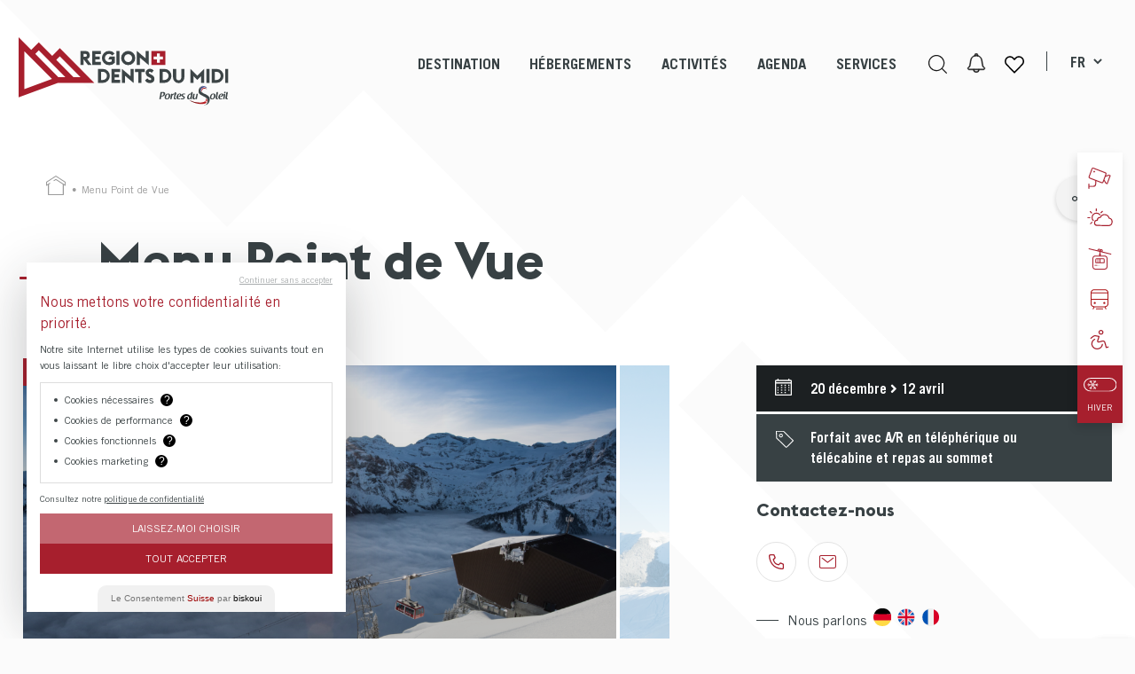

--- FILE ---
content_type: text/html; charset=UTF-8
request_url: https://www.regiondentsdumidi.ch/fr/6035433-menu-point-de-vue-42573/
body_size: 45705
content:
<!doctype html>
<html lang="fr-FR">
<!--bmg-rddm/header.php-->
<head>
    <meta charset="UTF-8">
    <meta name="viewport" content="width=device-width, initial-scale=1, viewport-fit=cover">
    
    <link rel="manifest" href="/manifest.json" />
    
        
    <meta name='robots' content='max-image-preview:large' />

<title>Menu Point de Vue - Offre, Région Dents du Midi</title>
<meta name="description" content="Prendre de la hauteur et satisfaire son app&eacute;tit face aux Dents du Midi !" />
<link rel="alternate" href="https://www.regiondentsdumidi.ch/fr/6035433-menu-point-de-vue-42573/" hreflang="fr" />
<link rel="alternate" href="https://www.regiondentsdumidi.ch/en/6035433-lunch-with-a-view-42577/" hreflang="en" />
<link rel="alternate" href="https://www.regiondentsdumidi.ch/de/6035433-menu-aussicht-42578/" hreflang="de" />
<script type="text/javascript">
/* <![CDATA[ */
window._wpemojiSettings = {"baseUrl":"https:\/\/s.w.org\/images\/core\/emoji\/16.0.1\/72x72\/","ext":".png","svgUrl":"https:\/\/s.w.org\/images\/core\/emoji\/16.0.1\/svg\/","svgExt":".svg","source":{"concatemoji":"https:\/\/www.regiondentsdumidi.ch\/wp\/wp-includes\/js\/wp-emoji-release.min.js?ver=4.0.91"}};
/*! This file is auto-generated */
!function(s,n){var o,i,e;function c(e){try{var t={supportTests:e,timestamp:(new Date).valueOf()};sessionStorage.setItem(o,JSON.stringify(t))}catch(e){}}function p(e,t,n){e.clearRect(0,0,e.canvas.width,e.canvas.height),e.fillText(t,0,0);var t=new Uint32Array(e.getImageData(0,0,e.canvas.width,e.canvas.height).data),a=(e.clearRect(0,0,e.canvas.width,e.canvas.height),e.fillText(n,0,0),new Uint32Array(e.getImageData(0,0,e.canvas.width,e.canvas.height).data));return t.every(function(e,t){return e===a[t]})}function u(e,t){e.clearRect(0,0,e.canvas.width,e.canvas.height),e.fillText(t,0,0);for(var n=e.getImageData(16,16,1,1),a=0;a<n.data.length;a++)if(0!==n.data[a])return!1;return!0}function f(e,t,n,a){switch(t){case"flag":return n(e,"\ud83c\udff3\ufe0f\u200d\u26a7\ufe0f","\ud83c\udff3\ufe0f\u200b\u26a7\ufe0f")?!1:!n(e,"\ud83c\udde8\ud83c\uddf6","\ud83c\udde8\u200b\ud83c\uddf6")&&!n(e,"\ud83c\udff4\udb40\udc67\udb40\udc62\udb40\udc65\udb40\udc6e\udb40\udc67\udb40\udc7f","\ud83c\udff4\u200b\udb40\udc67\u200b\udb40\udc62\u200b\udb40\udc65\u200b\udb40\udc6e\u200b\udb40\udc67\u200b\udb40\udc7f");case"emoji":return!a(e,"\ud83e\udedf")}return!1}function g(e,t,n,a){var r="undefined"!=typeof WorkerGlobalScope&&self instanceof WorkerGlobalScope?new OffscreenCanvas(300,150):s.createElement("canvas"),o=r.getContext("2d",{willReadFrequently:!0}),i=(o.textBaseline="top",o.font="600 32px Arial",{});return e.forEach(function(e){i[e]=t(o,e,n,a)}),i}function t(e){var t=s.createElement("script");t.src=e,t.defer=!0,s.head.appendChild(t)}"undefined"!=typeof Promise&&(o="wpEmojiSettingsSupports",i=["flag","emoji"],n.supports={everything:!0,everythingExceptFlag:!0},e=new Promise(function(e){s.addEventListener("DOMContentLoaded",e,{once:!0})}),new Promise(function(t){var n=function(){try{var e=JSON.parse(sessionStorage.getItem(o));if("object"==typeof e&&"number"==typeof e.timestamp&&(new Date).valueOf()<e.timestamp+604800&&"object"==typeof e.supportTests)return e.supportTests}catch(e){}return null}();if(!n){if("undefined"!=typeof Worker&&"undefined"!=typeof OffscreenCanvas&&"undefined"!=typeof URL&&URL.createObjectURL&&"undefined"!=typeof Blob)try{var e="postMessage("+g.toString()+"("+[JSON.stringify(i),f.toString(),p.toString(),u.toString()].join(",")+"));",a=new Blob([e],{type:"text/javascript"}),r=new Worker(URL.createObjectURL(a),{name:"wpTestEmojiSupports"});return void(r.onmessage=function(e){c(n=e.data),r.terminate(),t(n)})}catch(e){}c(n=g(i,f,p,u))}t(n)}).then(function(e){for(var t in e)n.supports[t]=e[t],n.supports.everything=n.supports.everything&&n.supports[t],"flag"!==t&&(n.supports.everythingExceptFlag=n.supports.everythingExceptFlag&&n.supports[t]);n.supports.everythingExceptFlag=n.supports.everythingExceptFlag&&!n.supports.flag,n.DOMReady=!1,n.readyCallback=function(){n.DOMReady=!0}}).then(function(){return e}).then(function(){var e;n.supports.everything||(n.readyCallback(),(e=n.source||{}).concatemoji?t(e.concatemoji):e.wpemoji&&e.twemoji&&(t(e.twemoji),t(e.wpemoji)))}))}((window,document),window._wpemojiSettings);
/* ]]> */
</script>
<style id='dummy-admin-menu-icons-inline-css' type='text/css'>
#menu-posts-apidae_address .wp-menu-image
{ background-size: 0 !important; }
#menu-posts-apidae_address .wp-menu-image:before
{ content: url([data-uri]); }
#menu-posts-apidae_address .wp-has-current-submenu .wp-menu-image:before,
#menu-posts-apidae_address:hover .wp-menu-image:before
{ content: url([data-uri]); }
#menu-posts-apidae_event .wp-menu-image
{ background-size: 0 !important; }
#menu-posts-apidae_event .wp-menu-image:before
{ content: url([data-uri]); }
#menu-posts-apidae_event .wp-has-current-submenu .wp-menu-image:before,
#menu-posts-apidae_event:hover .wp-menu-image:before
{ content: url([data-uri]); }
#menu-posts-apidae_heritage .wp-menu-image
{ background-size: 0 !important; }
#menu-posts-apidae_heritage .wp-menu-image:before
{ content: url([data-uri]); }
#menu-posts-apidae_heritage .wp-has-current-submenu .wp-menu-image:before,
#menu-posts-apidae_heritage:hover .wp-menu-image:before
{ content: url([data-uri]); }
#menu-posts-apidae_hike .wp-menu-image
{ background-size: 0 !important; }
#menu-posts-apidae_hike .wp-menu-image:before
{ content: url([data-uri]); }
#menu-posts-apidae_hike .wp-has-current-submenu .wp-menu-image:before,
#menu-posts-apidae_hike:hover .wp-menu-image:before
{ content: url([data-uri]); }
#menu-posts-apidae_hosting .wp-menu-image
{ background-size: 0 !important; }
#menu-posts-apidae_hosting .wp-menu-image:before
{ content: url([data-uri]); }
#menu-posts-apidae_hosting .wp-has-current-submenu .wp-menu-image:before,
#menu-posts-apidae_hosting:hover .wp-menu-image:before
{ content: url([data-uri]); }
#menu-posts-apidae_package .wp-menu-image
{ background-size: 0 !important; }
#menu-posts-apidae_package .wp-menu-image:before
{ content: url([data-uri]); }
#menu-posts-apidae_package .wp-has-current-submenu .wp-menu-image:before,
#menu-posts-apidae_package:hover .wp-menu-image:before
{ content: url([data-uri]); }
#menu-posts-fromages .wp-menu-image
{ background-size: 0 !important; }
#menu-posts-fromages .wp-menu-image:before
{ content: url([data-uri]); }
#menu-posts-fromages .wp-has-current-submenu .wp-menu-image:before,
#menu-posts-fromages:hover .wp-menu-image:before
{ content: url([data-uri]); }
#toplevel_page_nestedpages-fromages .wp-menu-image
{ background-size: 0 !important; }
#toplevel_page_nestedpages-fromages .wp-menu-image:before
{ content: url([data-uri]); }
#toplevel_page_nestedpages-fromages .wp-has-current-submenu .wp-menu-image:before,
#toplevel_page_nestedpages-fromages:hover .wp-menu-image:before
{ content: url([data-uri]); }
#menu-posts-leaflet .wp-menu-image
{ background-size: 0 !important; }
#menu-posts-leaflet .wp-menu-image:before
{ content: url([data-uri]); }
#menu-posts-leaflet .wp-has-current-submenu .wp-menu-image:before,
#menu-posts-leaflet:hover .wp-menu-image:before
{ content: url([data-uri]); }
#menu-posts-leaflet .wp-menu-image
{ background-size: 0 !important; }
#menu-posts-leaflet .wp-menu-image:before
{ content: url([data-uri]); }
#menu-posts-leaflet .wp-has-current-submenu .wp-menu-image:before,
#menu-posts-leaflet:hover .wp-menu-image:before
{ content: url([data-uri]); }
#menu-bmg-file-list .wp-menu-image
{ background-size: 0 !important; }
#menu-bmg-file-list .wp-menu-image:before
{ content: url([data-uri]); }
#menu-bmg-file-list .wp-has-current-submenu .wp-menu-image:before,
#menu-bmg-file-list:hover .wp-menu-image:before
{ content: url([data-uri]); }
#menu-posts-slider-video .wp-menu-image
{ background-size: 0 !important; }
#menu-posts-slider-video .wp-menu-image:before
{ content: url([data-uri]); }
#menu-posts-slider-video .wp-has-current-submenu .wp-menu-image:before,
#menu-posts-slider-video:hover .wp-menu-image:before
{ content: url([data-uri]); }
#menu-posts-leaflet .wp-menu-image
{ background-size: 0 !important; }
#menu-posts-leaflet .wp-menu-image:before
{ content: url([data-uri]); }
#menu-posts-leaflet .wp-has-current-submenu .wp-menu-image:before,
#menu-posts-leaflet:hover .wp-menu-image:before
{ content: url([data-uri]); }
#menu-posts-leaflet .wp-menu-image
{ background-size: 0 !important; }
#menu-posts-leaflet .wp-menu-image:before
{ content: url([data-uri]); }
#menu-posts-leaflet .wp-has-current-submenu .wp-menu-image:before,
#menu-posts-leaflet:hover .wp-menu-image:before
{ content: url([data-uri]); }
#menu-posts-leaflet .wp-menu-image
{ background-size: 0 !important; }
#menu-posts-leaflet .wp-menu-image:before
{ content: url([data-uri]); }
#menu-posts-leaflet .wp-has-current-submenu .wp-menu-image:before,
#menu-posts-leaflet:hover .wp-menu-image:before
{ content: url([data-uri]); }
#menu-posts-leaflet .wp-menu-image
{ background-size: 0 !important; }
#menu-posts-leaflet .wp-menu-image:before
{ content: url([data-uri]); }
#menu-posts-leaflet .wp-has-current-submenu .wp-menu-image:before,
#menu-posts-leaflet:hover .wp-menu-image:before
{ content: url([data-uri]); }
#menu-posts-leaflet .wp-menu-image
{ background-size: 0 !important; }
#menu-posts-leaflet .wp-menu-image:before
{ content: url([data-uri]); }
#menu-posts-leaflet .wp-has-current-submenu .wp-menu-image:before,
#menu-posts-leaflet:hover .wp-menu-image:before
{ content: url([data-uri]); }
#menu-posts-leaflet .wp-menu-image
{ background-size: 0 !important; }
#menu-posts-leaflet .wp-menu-image:before
{ content: url([data-uri]); }
#menu-posts-leaflet .wp-has-current-submenu .wp-menu-image:before,
#menu-posts-leaflet:hover .wp-menu-image:before
{ content: url([data-uri]); }
#menu-posts-leaflet .wp-menu-image
{ background-size: 0 !important; }
#menu-posts-leaflet .wp-menu-image:before
{ content: url([data-uri]); }
#menu-posts-leaflet .wp-has-current-submenu .wp-menu-image:before,
#menu-posts-leaflet:hover .wp-menu-image:before
{ content: url([data-uri]); }
#menu-posts-leaflet .wp-menu-image
{ background-size: 0 !important; }
#menu-posts-leaflet .wp-menu-image:before
{ content: url([data-uri]); }
#menu-posts-leaflet .wp-has-current-submenu .wp-menu-image:before,
#menu-posts-leaflet:hover .wp-menu-image:before
{ content: url([data-uri]); }
#menu-posts-leaflet .wp-menu-image
{ background-size: 0 !important; }
#menu-posts-leaflet .wp-menu-image:before
{ content: url([data-uri]); }
#menu-posts-leaflet .wp-has-current-submenu .wp-menu-image:before,
#menu-posts-leaflet:hover .wp-menu-image:before
{ content: url([data-uri]); }
#menu-posts-leaflet .wp-menu-image
{ background-size: 0 !important; }
#menu-posts-leaflet .wp-menu-image:before
{ content: url([data-uri]); }
#menu-posts-leaflet .wp-has-current-submenu .wp-menu-image:before,
#menu-posts-leaflet:hover .wp-menu-image:before
{ content: url([data-uri]); }
#menu-posts-leaflet .wp-menu-image
{ background-size: 0 !important; }
#menu-posts-leaflet .wp-menu-image:before
{ content: url([data-uri]); }
#menu-posts-leaflet .wp-has-current-submenu .wp-menu-image:before,
#menu-posts-leaflet:hover .wp-menu-image:before
{ content: url([data-uri]); }
#menu-posts-leaflet .wp-menu-image
{ background-size: 0 !important; }
#menu-posts-leaflet .wp-menu-image:before
{ content: url([data-uri]); }
#menu-posts-leaflet .wp-has-current-submenu .wp-menu-image:before,
#menu-posts-leaflet:hover .wp-menu-image:before
{ content: url([data-uri]); }
#menu-posts-leaflet .wp-menu-image
{ background-size: 0 !important; }
#menu-posts-leaflet .wp-menu-image:before
{ content: url([data-uri]); }
#menu-posts-leaflet .wp-has-current-submenu .wp-menu-image:before,
#menu-posts-leaflet:hover .wp-menu-image:before
{ content: url([data-uri]); }
#menu-posts-leaflet .wp-menu-image
{ background-size: 0 !important; }
#menu-posts-leaflet .wp-menu-image:before
{ content: url([data-uri]); }
#menu-posts-leaflet .wp-has-current-submenu .wp-menu-image:before,
#menu-posts-leaflet:hover .wp-menu-image:before
{ content: url([data-uri]); }
#menu-posts-leaflet .wp-menu-image
{ background-size: 0 !important; }
#menu-posts-leaflet .wp-menu-image:before
{ content: url([data-uri]); }
#menu-posts-leaflet .wp-has-current-submenu .wp-menu-image:before,
#menu-posts-leaflet:hover .wp-menu-image:before
{ content: url([data-uri]); }
#menu-posts-leaflet .wp-menu-image
{ background-size: 0 !important; }
#menu-posts-leaflet .wp-menu-image:before
{ content: url([data-uri]); }
#menu-posts-leaflet .wp-has-current-submenu .wp-menu-image:before,
#menu-posts-leaflet:hover .wp-menu-image:before
{ content: url([data-uri]); }
#menu-posts-leaflet .wp-menu-image
{ background-size: 0 !important; }
#menu-posts-leaflet .wp-menu-image:before
{ content: url([data-uri]); }
#menu-posts-leaflet .wp-has-current-submenu .wp-menu-image:before,
#menu-posts-leaflet:hover .wp-menu-image:before
{ content: url([data-uri]); }
#menu-posts-leaflet .wp-menu-image
{ background-size: 0 !important; }
#menu-posts-leaflet .wp-menu-image:before
{ content: url([data-uri]); }
#menu-posts-leaflet .wp-has-current-submenu .wp-menu-image:before,
#menu-posts-leaflet:hover .wp-menu-image:before
{ content: url([data-uri]); }
#menu-posts-leaflet .wp-menu-image
{ background-size: 0 !important; }
#menu-posts-leaflet .wp-menu-image:before
{ content: url([data-uri]); }
#menu-posts-leaflet .wp-has-current-submenu .wp-menu-image:before,
#menu-posts-leaflet:hover .wp-menu-image:before
{ content: url([data-uri]); }
#menu-posts-leaflet .wp-menu-image
{ background-size: 0 !important; }
#menu-posts-leaflet .wp-menu-image:before
{ content: url([data-uri]); }
#menu-posts-leaflet .wp-has-current-submenu .wp-menu-image:before,
#menu-posts-leaflet:hover .wp-menu-image:before
{ content: url([data-uri]); }
#menu-posts-leaflet .wp-menu-image
{ background-size: 0 !important; }
#menu-posts-leaflet .wp-menu-image:before
{ content: url([data-uri]); }
#menu-posts-leaflet .wp-has-current-submenu .wp-menu-image:before,
#menu-posts-leaflet:hover .wp-menu-image:before
{ content: url([data-uri]); }
#menu-posts-leaflet .wp-menu-image
{ background-size: 0 !important; }
#menu-posts-leaflet .wp-menu-image:before
{ content: url([data-uri]); }
#menu-posts-leaflet .wp-has-current-submenu .wp-menu-image:before,
#menu-posts-leaflet:hover .wp-menu-image:before
{ content: url([data-uri]); }
#menu-posts-leaflet .wp-menu-image
{ background-size: 0 !important; }
#menu-posts-leaflet .wp-menu-image:before
{ content: url([data-uri]); }
#menu-posts-leaflet .wp-has-current-submenu .wp-menu-image:before,
#menu-posts-leaflet:hover .wp-menu-image:before
{ content: url([data-uri]); }
#menu-posts-leaflet .wp-menu-image
{ background-size: 0 !important; }
#menu-posts-leaflet .wp-menu-image:before
{ content: url([data-uri]); }
#menu-posts-leaflet .wp-has-current-submenu .wp-menu-image:before,
#menu-posts-leaflet:hover .wp-menu-image:before
{ content: url([data-uri]); }
#menu-posts-leaflet .wp-menu-image
{ background-size: 0 !important; }
#menu-posts-leaflet .wp-menu-image:before
{ content: url([data-uri]); }
#menu-posts-leaflet .wp-has-current-submenu .wp-menu-image:before,
#menu-posts-leaflet:hover .wp-menu-image:before
{ content: url([data-uri]); }
#menu-posts-leaflet .wp-menu-image
{ background-size: 0 !important; }
#menu-posts-leaflet .wp-menu-image:before
{ content: url([data-uri]); }
#menu-posts-leaflet .wp-has-current-submenu .wp-menu-image:before,
#menu-posts-leaflet:hover .wp-menu-image:before
{ content: url([data-uri]); }
#menu-posts-leaflet .wp-menu-image
{ background-size: 0 !important; }
#menu-posts-leaflet .wp-menu-image:before
{ content: url([data-uri]); }
#menu-posts-leaflet .wp-has-current-submenu .wp-menu-image:before,
#menu-posts-leaflet:hover .wp-menu-image:before
{ content: url([data-uri]); }
#menu-posts-leaflet .wp-menu-image
{ background-size: 0 !important; }
#menu-posts-leaflet .wp-menu-image:before
{ content: url([data-uri]); }
#menu-posts-leaflet .wp-has-current-submenu .wp-menu-image:before,
#menu-posts-leaflet:hover .wp-menu-image:before
{ content: url([data-uri]); }
#menu-posts-leaflet .wp-menu-image
{ background-size: 0 !important; }
#menu-posts-leaflet .wp-menu-image:before
{ content: url([data-uri]); }
#menu-posts-leaflet .wp-has-current-submenu .wp-menu-image:before,
#menu-posts-leaflet:hover .wp-menu-image:before
{ content: url([data-uri]); }
#menu-posts-leaflet .wp-menu-image
{ background-size: 0 !important; }
#menu-posts-leaflet .wp-menu-image:before
{ content: url([data-uri]); }
#menu-posts-leaflet .wp-has-current-submenu .wp-menu-image:before,
#menu-posts-leaflet:hover .wp-menu-image:before
{ content: url([data-uri]); }
#menu-posts-leaflet .wp-menu-image
{ background-size: 0 !important; }
#menu-posts-leaflet .wp-menu-image:before
{ content: url([data-uri]); }
#menu-posts-leaflet .wp-has-current-submenu .wp-menu-image:before,
#menu-posts-leaflet:hover .wp-menu-image:before
{ content: url([data-uri]); }
#menu-posts-leaflet .wp-menu-image
{ background-size: 0 !important; }
#menu-posts-leaflet .wp-menu-image:before
{ content: url([data-uri]); }
#menu-posts-leaflet .wp-has-current-submenu .wp-menu-image:before,
#menu-posts-leaflet:hover .wp-menu-image:before
{ content: url([data-uri]); }
#menu-posts-leaflet .wp-menu-image
{ background-size: 0 !important; }
#menu-posts-leaflet .wp-menu-image:before
{ content: url([data-uri]); }
#menu-posts-leaflet .wp-has-current-submenu .wp-menu-image:before,
#menu-posts-leaflet:hover .wp-menu-image:before
{ content: url([data-uri]); }
#menu-posts-leaflet .wp-menu-image
{ background-size: 0 !important; }
#menu-posts-leaflet .wp-menu-image:before
{ content: url([data-uri]); }
#menu-posts-leaflet .wp-has-current-submenu .wp-menu-image:before,
#menu-posts-leaflet:hover .wp-menu-image:before
{ content: url([data-uri]); }
#menu-posts-leaflet .wp-menu-image
{ background-size: 0 !important; }
#menu-posts-leaflet .wp-menu-image:before
{ content: url([data-uri]); }
#menu-posts-leaflet .wp-has-current-submenu .wp-menu-image:before,
#menu-posts-leaflet:hover .wp-menu-image:before
{ content: url([data-uri]); }
#menu-posts-leaflet .wp-menu-image
{ background-size: 0 !important; }
#menu-posts-leaflet .wp-menu-image:before
{ content: url([data-uri]); }
#menu-posts-leaflet .wp-has-current-submenu .wp-menu-image:before,
#menu-posts-leaflet:hover .wp-menu-image:before
{ content: url([data-uri]); }
</style>
<style id='wp-emoji-styles-inline-css' type='text/css'>

	img.wp-smiley, img.emoji {
		display: inline !important;
		border: none !important;
		box-shadow: none !important;
		height: 1em !important;
		width: 1em !important;
		margin: 0 0.07em !important;
		vertical-align: -0.1em !important;
		background: none !important;
		padding: 0 !important;
	}
</style>
<style id='bmgwp-bmg-anchor-block-style-inline-css' type='text/css'>
.wp-block-bmgwp-bmg-anchor-block{visibility:hidden}

</style>
<style id='bmg-curatorio-style-inline-css' type='text/css'>


</style>
<style id='bmgwp-bmg-map-style-inline-css' type='text/css'>
.wp-block-google-maps{height:auto}.wp-block-google-maps .bmg-map-wrapper{height:100%}

</style>
<style id='bmg-users-list-style-inline-css' type='text/css'>
/*# sourceMappingURL=users-list.css.map */

</style>
<link rel='stylesheet' id='bmg-forms-ionrange-css' href='https://www.regiondentsdumidi.ch/app/themes/bmg-rddm/cache/plugins/bmg-forms/js/ionrange/less/irs.css?ver=4.0.91' type='text/css' media='lazy' onload="this.media='all'" />
<link rel='stylesheet' id='bmg-base-theme-fancybox-css' href='https://www.regiondentsdumidi.ch/app/themes/bmg-base-theme/js/fancybox/fancybox-4.0.css?ver=4.0' type='text/css' media='lazy' onload="this.media='all'" />
<link rel='stylesheet' id='bmg-base-theme-slick-css' href='https://www.regiondentsdumidi.ch/app/themes/bmg-base-theme/js/slick/slick.css?ver=4.0.91' type='text/css' media='lazy' onload="this.media='all'" />
<link rel='stylesheet' id='bmg-theme-style-css' href='https://www.regiondentsdumidi.ch/app/themes/bmg-rddm/css/theme.css?ver=4.0.91' type='text/css' media='screen' />
<link rel='stylesheet' id='bmg-theme-print-css' href='https://www.regiondentsdumidi.ch/app/themes/bmg-rddm/css/print.css?ver=4.0.91' type='text/css' media='print' />
<link rel='stylesheet' id='dashicons-css' href='https://www.regiondentsdumidi.ch/wp/wp-includes/css/dashicons.min.css?ver=4.0.91' type='text/css' media='lazy' onload="this.media='all'" />
<style id='bmg-share-platforms-print-inline-css' type='text/css'>
@media print { main#main  > article header.entry-header h1:before { display: block; content: 'Région Dents Du Midi'; font-size: 18px; margin-top:-30px; margin-bottom:30px;}  }
</style>
<script type="text/javascript" src="https://www.regiondentsdumidi.ch/app/themes/bmg-base-theme/js/jquery-3.6.0.min.js?ver=3.6.0" id="jquery-js"></script>
<script type="text/javascript" src="https://www.regiondentsdumidi.ch/app/plugins/bmg-anchor-block//src/smooth.min.js?ver=4.0.91" id="bmg-anchor-block-smooth-js" defer></script>
<script type="text/javascript" src="https://www.regiondentsdumidi.ch/app/themes/bmg-base-theme/js/zoom.min.js?ver=4.0.91" id="bmg-base-theme-zoom-js"></script>
<script type="text/javascript" src="https://www.regiondentsdumidi.ch/app/themes/bmg-base-theme/js/in-view-transitions.min.js?ver=4.0.91" id="bmg-base-theme-in-view-transitions-js"></script>
<script type="text/javascript" src="https://www.regiondentsdumidi.ch/app/themes/bmg-base-theme/js/margin_merge.min.js?ver=4.0.91" id="bmg-base-theme-merge-margins-js" defer></script>
<script type="text/javascript" src="https://www.regiondentsdumidi.ch/app/themes/bmg-base-theme/js/bmg-base-theme.js?ver=4.0.91" id="bmg-base-theme-js" defer></script>
<link rel="EditURI" type="application/rsd+xml" title="RSD" href="https://www.regiondentsdumidi.ch/wp/xmlrpc.php?rsd" />
<link rel="canonical" href="https://www.regiondentsdumidi.ch/fr/6035433-menu-point-de-vue-42573/" />
<style>.post-thumbnail img[src$=".svg"] { width: 100%; height: auto; }</style><link rel="alternate" href="https://www.regiondentsdumidi.ch/fr/6035433-menu-point-de-vue-42573/" hreflang="x-default" />

<!-- Social sharing meta data -->
<meta property="og:url" content="https://www.regiondentsdumidi.ch/fr/6035433-menu-point-de-vue-42573/"/>
<meta property="og:type" content="website"/>
<meta property="og:title" content="Menu Point de Vue - Offre, R&eacute;gion Dents du Midi"/>
<meta property="og:description" content="Prendre de la hauteur et satisfaire son app&eacute;tit face aux Dents du Midi !"/>
<meta property="og:image" content="https://www.regiondentsdumidi.ch/files/35386322.png"/>
<meta property="twitter:card" content="summary_large_image"/>
<meta property="twitter:title" content="Menu Point de Vue - Offre, R&eacute;gion Dents du Midi"/>
<meta property="twitter:description" content="Prendre de la hauteur et satisfaire son app&eacute;tit face aux Dents du Midi !"/>
<meta property="twitter:image" content="https://www.regiondentsdumidi.ch/files/35386322.png"/>
<!-- # app/plugins/bmg-share/template-parts/google-snippet.php # -->
    <!-- Google Tag Manager -->
    <script>(function (w, d, s, l, i) {
            w[l] = w[l] || [];

                        
            w[l].push({
                'gtm.start':
                    new Date().getTime(), event: 'gtm.js'
            });
            var f = d.getElementsByTagName(s)[0],
                j = d.createElement(s), dl = l != 'dataLayer' ? '&l=' + l : '';
            j.async = true;
            j.src =
                'https://www.googletagmanager.com/gtm.js?id=' + i + dl;
            f.parentNode.insertBefore(j, f);
        })(window, document, 'script', 'dataLayer', 'GTM-N9Z5F79');</script>
    <!-- End Google Tag Manager -->
    
<script type="application/ld+json">{"@context":"http:\/\/schema.org","@type":"Offer","name":"Menu Point de Vue","description":"Prendre de la hauteur et satisfaire son app\u00e9tit face aux Dents du Midi !","url":"https:\/\/www.regiondentsdumidi.ch\/fr\/6035433-menu-point-de-vue-42573\/","priceSpecification":"Adulte : \u00e0 partir de 51 CHF\nEnfant : \u00e0 partir de 45 CHF.\n\n\nLe prix comprend : \r\n- Un d\u00e9licieux menu (hors boissons) au restaurant La Croix-de-Culet \u00e0 Champ\u00e9ry ou au restaurant de la Foilleuse \u00e0 Morgins (3 plats entr\u00e9e-plat-dessert ou Fondue au fromage)\r\n- Forfait pi\u00e9ton aller-retour en t\u00e9l\u00e9ph\u00e9rique au d\u00e9part de Champ\u00e9ry ou Morgins.\r\n\r\nAvec cette offre, vous b\u00e9n\u00e9ficiez d'un rabais de 10% sur le prix initial du forfait pi\u00e9ton aller-retour.","offeredBy":{"@type":"Organization","name":"R\u00e9gion Dents du Midi SA"}}</script>

<!-- # app/themes/bmg-base-theme/template-parts/favicon.php # -->

    
            <link rel="apple-touch-icon" sizes="57x57" href="https://www.regiondentsdumidi.ch/app/themes/bmg-rddm/favicon/apple-icon-57x57.png">
        <link rel="apple-touch-icon" sizes="60x60" href="https://www.regiondentsdumidi.ch/app/themes/bmg-rddm/favicon/apple-icon-60x60.png">
        <link rel="apple-touch-icon" sizes="72x72" href="https://www.regiondentsdumidi.ch/app/themes/bmg-rddm/favicon/apple-icon-72x72.png">
        <link rel="apple-touch-icon" sizes="76x76" href="https://www.regiondentsdumidi.ch/app/themes/bmg-rddm/favicon/apple-icon-76x76.png">
        <link rel="apple-touch-icon" sizes="114x114" href="https://www.regiondentsdumidi.ch/app/themes/bmg-rddm/favicon/apple-icon-114x114.png">
        <link rel="apple-touch-icon" sizes="120x120" href="https://www.regiondentsdumidi.ch/app/themes/bmg-rddm/favicon/apple-icon-120x120.png">
        <link rel="apple-touch-icon" sizes="144x144" href="https://www.regiondentsdumidi.ch/app/themes/bmg-rddm/favicon/apple-icon-144x144.png">
        <link rel="apple-touch-icon" sizes="152x152" href="https://www.regiondentsdumidi.ch/app/themes/bmg-rddm/favicon/apple-icon-152x152.png">
        <link rel="apple-touch-icon" sizes="180x180" href="https://www.regiondentsdumidi.ch/app/themes/bmg-rddm/favicon/apple-icon-180x180.png">
        
        
            <link rel="icon" type="image/png" sizes="192x192" href="https://www.regiondentsdumidi.ch/app/themes/bmg-rddm/favicon/android-icon-192x192.png">
    
    <link rel="icon" type="image/png" sizes="16x16" href="https://www.regiondentsdumidi.ch/app/themes/bmg-rddm/favicon/favicon-16x16.png">
    <link rel="icon" type="image/png" sizes="32x32" href="https://www.regiondentsdumidi.ch/app/themes/bmg-rddm/favicon/favicon-32x32.png">
    
            <link rel="icon" type="image/png" sizes="96x96" href="https://www.regiondentsdumidi.ch/app/themes/bmg-rddm/favicon/favicon-96x96.png">
        
            <meta name="msapplication-TileImage" content="https://www.regiondentsdumidi.ch/app/themes/bmg-rddm/favicon/ms-icon-144x144.png">
        

<meta name="msapplication-TileColor" content="#DFDFDF">
<meta name="theme-color" content="$color_primary"><link rel="icon" href="https://www.regiondentsdumidi.ch/app/themes/bmg-rddm/favicon/favicon-32x32.png" sizes="32x32" />
<link rel="icon" href="https://www.regiondentsdumidi.ch/app/themes/bmg-rddm/favicon/favicon.ico" sizes="192x192" />
<link rel="apple-touch-icon" href="https://www.regiondentsdumidi.ch/app/themes/bmg-rddm/favicon/favicon.ico" />
<meta name="msapplication-TileImage" content="https://www.regiondentsdumidi.ch/app/themes/bmg-rddm/favicon/favicon.ico" />
</head>

<body class="wp-singular apidae_package-template-default single single-apidae_package postid-42573 wp-theme-bmg-base-theme wp-child-theme-bmg-rddm bmg-apidae bmg-apidae-apidae-package not-extranet not-home-extranet has-bmg-slider bmg-season-winter bmg-season-system-winter not-home page-original-id-42573">

<div onclick="topFunction()" id="return_to_top" class="return_to_top"></div>

<div id="page" class="site">
    <header id="masthead" class="site-header">
        <a class="skip-link screen-reader-text"
           href="#content">Aller au contenu</a>
        <div class="header-texts sticky sticky-absolute sticky-unstick-scroll-down data-sticky-add-global-top">
            <section class="header-container">
                <div class="site-branding">
                    <p class="site-title">
                        <a href="https://www.regiondentsdumidi.ch/" rel="home"><img src="https://www.regiondentsdumidi.ch/app/themes/bmg-rddm/logo.svg" alt="Région Dents Du Midi" /></a>                    </p>
                </div>
            </section>
            <section class="navs">
                <nav id="site-navigation" class="main-navigation">
                    <a class="menu-toggle" aria-controls="primary-menu" aria-expanded="false"
                       title="Menu principal"></a>
                    <div class="menu-items-wrapper">
                        <div class="menu-items">
                            <li role="menuitem"  class="page_item page-item-13 page-original-id-13 page_item_has_children  depth-1" data-level=1   data-menu-item-id="13"><a><span>Destination</span></a>
<ul class='children  '>
	<li role="menuitem"  class="page_item page-item-23 page-original-id-23 page_item_has_children  depth-2" data-level=2   data-menu-item-id="23"><a href="https://www.regiondentsdumidi.ch/fr/destination/1-region-23/"><span class="icon-wrapper"><img loading="lazy" class="nav-icon" src="https://www.regiondentsdumidi.ch/files/23/3bba0f653434c49ad5652d1da32a2bf0_map.svg" /></span><span>1 région</span></a>
	<ul class='children  '>
		<li role="menuitem"  class="page_item page-item-20259 page-original-id-20259  depth-3" data-level=3   data-menu-item-id="20259"><a href="https://www.regiondentsdumidi.ch/fr/destination/1-region/decouvrir-la-region-20259/"><span>Découvrir la région</span></a></li>
		<li role="menuitem"  class="page_item page-item-105 page-original-id-105  depth-3" data-level=3   data-menu-item-id="105"><a href="https://www.regiondentsdumidi.ch/fr/destination/1-region/les-dents-du-midi-105/"><span>Les Dents du Midi</span></a></li>
		<li role="menuitem"  class="page_item page-item-107 page-original-id-107  depth-3" data-level=3   data-menu-item-id="107"><a href="https://www.regiondentsdumidi.ch/fr/destination/1-region/au-gre-des-saisons-107/"><span>Au gré des saisons</span></a></li>
		<li role="menuitem"  class="page_item page-item-113 page-original-id-113  depth-3" data-level=3   data-menu-item-id="113"><a href="https://www.regiondentsdumidi.ch/fr/destination/1-region/la-region-a-du-talent-113/"><span>La Région a du talent !</span></a></li>
		<li role="menuitem"  class="page_item page-item-40119 page-original-id-40119  depth-3" data-level=3   data-menu-item-id="40119"><a href="https://www.regiondentsdumidi.ch/fr/destination/1-region/bureau-d-accueil-de-tournages-40119/"><span>Bureau d&rsquo;accueil de tournages</span></a></li>
	</ul>
</li>
	<li role="menuitem"  class="page_item page-item-25 page-original-id-25 page_item_has_children  depth-2" data-level=2   data-menu-item-id="25"><a href="https://www.regiondentsdumidi.ch/fr/destination/6-villages-stations-25/"><span class="icon-wrapper"><img loading="lazy" class="nav-icon" src="https://www.regiondentsdumidi.ch/files/25/e2f5daae241e729aa33656b0fc266ec6_village.svg" /></span><span>6 villages-stations</span></a>
	<ul class='children  '>
		<li role="menuitem"  class="page_item page-item-115 page-original-id-115  depth-3" data-level=3   data-menu-item-id="115"><a href="https://www.regiondentsdumidi.ch/fr/destination/6-villages-stations/champery-115/"><span>Champéry</span></a></li>
		<li role="menuitem"  class="page_item page-item-117 page-original-id-117  depth-3" data-level=3   data-menu-item-id="117"><a href="https://www.regiondentsdumidi.ch/fr/destination/6-villages-stations/champoussin-117/"><span>Champoussin</span></a></li>
		<li role="menuitem"  class="page_item page-item-119 page-original-id-119  depth-3" data-level=3   data-menu-item-id="119"><a href="https://www.regiondentsdumidi.ch/fr/destination/6-villages-stations/les-crosets-119/"><span>Les Crosets</span></a></li>
		<li role="menuitem"  class="page_item page-item-121 page-original-id-121  depth-3" data-level=3   data-menu-item-id="121"><a href="https://www.regiondentsdumidi.ch/fr/destination/6-villages-stations/morgins-121/"><span>Morgins</span></a></li>
		<li role="menuitem"  class="page_item page-item-125 page-original-id-125  depth-3" data-level=3   data-menu-item-id="125"><a href="https://www.regiondentsdumidi.ch/fr/destination/6-villages-stations/troistorrents-125/"><span>Troistorrents</span></a></li>
		<li role="menuitem"  class="page_item page-item-123 page-original-id-123  depth-3" data-level=3   data-menu-item-id="123"><a href="https://www.regiondentsdumidi.ch/fr/destination/6-villages-stations/val-d-illiez-123/"><span>Val-d&rsquo;Illiez</span></a></li>
	</ul>
</li>
	<li role="menuitem"  class="page_item page-item-55284 page-original-id-55284 page_item_has_children  depth-2" data-level=2   data-menu-item-id="55284"><a href="https://www.regiondentsdumidi.ch/fr/destination/1-domaine-international/les-portes-du-soleil-19614/"><span class="icon-wrapper"><img loading="lazy" class="nav-icon" src="https://www.regiondentsdumidi.ch/files/16c143f001c239c9e36aceacf4bec30e_ski-rddm.svg" /></span><span>Les Portes du Soleil</span></a>
	<ul class='children  '>
		<li role="menuitem"  class="page_item page-item-19614 page-original-id-19614  depth-3" data-level=3   data-menu-item-id="19614"><a href="https://www.regiondentsdumidi.ch/fr/destination/les-portes-du-soleil/les-portes-du-soleil-19614/"><span>Le domaine international</span></a></li>
		<li role="menuitem"  class="page_item page-item-55293 page-original-id-55293  depth-3" data-level=3   data-menu-item-id="55293"><a href="https://skipass-pds-ch.ch"><span>Le secteur suisse</span></a></li>
		<li role="menuitem"  class="page_item page-item-55296 page-original-id-55296  depth-3" data-level=3   data-menu-item-id="55296"><a href="https://www.regiondentsdumidi.ch/fr/domaine-153/"><span>Infos-live domaine</span></a></li>
		<li role="menuitem"  class="page_item page-item-55299 page-original-id-55299  depth-3" data-level=3   data-menu-item-id="55299"><a href="https://www.regiondentsdumidi.ch/fr/webcams-149/"><span>Webcams</span></a></li>
	</ul>
</li>
</ul>
</li>
<li role="menuitem"  class="page_item page-item-15 page-original-id-15 page_item_has_children  depth-1 has-highlight" data-level=1   data-menu-item-id="15"><a><span>Hébergements</span></a>
<ul class='children  '>
	<li role="menuitem"  class="page_item page-item-77 page-original-id-77 page_item_has_children  depth-2" data-level=2   data-menu-item-id="77"><a href="https://www.regiondentsdumidi.ch/fr/hebergements/hebergements-77/"><span class="icon-wrapper"><img loading="lazy" class="nav-icon" src="https://www.regiondentsdumidi.ch/files/77/6d88bb5cf9d3a4cfa668652a57d1228f_hebergement.svg" /></span><span>Hébergements</span></a>
	<ul class='children  '>
		<li role="menuitem"  class="page_item page-item-81 page-original-id-81  depth-3" data-level=3   data-menu-item-id="81"><a href="https://www.regiondentsdumidi.ch/fr/hebergements/hebergements/agences-immobilieres-81/"><span>Agences immobilières</span></a></li>
		<li role="menuitem"  class="page_item page-item-85 page-original-id-85  depth-3" data-level=3   data-menu-item-id="85"><a href="https://www.regiondentsdumidi.ch/fr/hebergements/hebergements/appartements-chalets-85/"><span>Appartements &#038; Chalets</span></a></li>
		<li role="menuitem"  class="page_item page-item-83 page-original-id-83  depth-3" data-level=3   data-menu-item-id="83"><a href="https://www.regiondentsdumidi.ch/fr/hebergements/hebergements/hotels-83/"><span>Hôtels</span></a></li>
		<li role="menuitem"  class="page_item page-item-20977 page-original-id-20977  depth-3" data-level=3   data-menu-item-id="20977"><a href="https://www.regiondentsdumidi.ch/fr/hebergements/hebergements/chambres-d-hotes-20977/"><span>Chambres d&rsquo;hôtes</span></a></li>
		<li role="menuitem"  class="page_item page-item-87 page-original-id-87  depth-3" data-level=3   data-menu-item-id="87"><a href="https://www.regiondentsdumidi.ch/fr/hebergements/hebergements/backpackers-87/"><span>Backpackers</span></a></li>
		<li role="menuitem"  class="page_item page-item-93 page-original-id-93  depth-3" data-level=3   data-menu-item-id="93"><a href="https://www.regiondentsdumidi.ch/fr/hebergements/hebergements/campings-vans-93/"><span>Campings &#038; Vans</span></a></li>
		<li role="menuitem"  class="page_item page-item-95 page-original-id-95  depth-3" data-level=3   data-menu-item-id="95"><a href="https://www.regiondentsdumidi.ch/fr/hebergements/hebergements/logements-de-groupe-95/"><span>Logements de groupe</span></a></li>
		<li role="menuitem"  class="page_item page-item-42839 page-original-id-42839  depth-3" data-level=3   data-menu-item-id="42839"><a href="https://www.regiondentsdumidi.ch/fr/hebergements/hebergements/seminaires-sorties-d-entreprises-42839/"><span>Séminaires & Sorties d'entreprises</span></a></li>
		<li role="menuitem"  class="page_item page-item-91 page-original-id-91  depth-3" data-level=3   data-menu-item-id="91"><a href="https://www.regiondentsdumidi.ch/fr/hebergements/hebergements/refuges-cabanes-91/"><span>Refuges &#038; Cabanes</span></a></li>
		<li role="menuitem"  class="page_item page-item-97 page-original-id-97  depth-3" data-level=3   data-menu-item-id="97"><a href="https://www.regiondentsdumidi.ch/fr/hebergements/hebergements/location-longue-duree-97/"><span>Location longue durée</span></a></li>
	</ul>
</li>
	<li role="menuitem"  class="page_item page-item-79 page-original-id-79 page_item_has_children  depth-2" data-level=2   data-menu-item-id="79"><a href="https://www.regiondentsdumidi.ch/fr/dormir/reservation/reservation-en-ligne-99/"><span class="icon-wrapper"><img loading="lazy" class="nav-icon" src="https://www.regiondentsdumidi.ch/files/79/c0cd665a0c43998063cc72038b071086_shopping.svg" /></span><span>Réservation</span></a>
	<ul class='children  '>
		<li role="menuitem"  class="page_item page-item-99 page-original-id-99  depth-3" data-level=3   data-menu-item-id="99"><a href="https://www.regiondentsdumidi.ch/fr/hebergements/reservation/reservation-en-ligne-99/"><span>Réservation en ligne</span></a></li>
		<li role="menuitem"  class="page_item page-item-101 page-original-id-101  depth-3" data-level=3   data-menu-item-id="101"><a href="https://www.regiondentsdumidi.ch/fr/hebergements/reservation/assistance-conseil-101/"><span>Assistance / conseil</span></a></li>
	</ul>
</li>
	<li role="menuitem"  class="page_item page-item-18574 page-original-id-18574  depth-2" data-level=2   data-menu-item-id="18574"><a href="https://www.regiondentsdumidi.ch/fr/nos-offres-de-saison-42149/"><span>Nos offres de saison</span></a><!-- # app/themes/bmg-rddm/template-parts/highlights.php # -->
<!-- bmg-rddm/template-parts/highlights -->
<aside class="offers-highlights">
    <div class="front-highlights">
        
        <a class="rddm-button" href="https://www.regiondentsdumidi.ch/fr/hebergements/nos-offres-de-saison-18574/?bmg-season=winter" target="_self">Tout voir</a>        <nav>
                            <li class="img lazy"
                    style="background-image: url(https://www.regiondentsdumidi.ch/files/35995434-680x680.png);background-size: 100%; background-position: top center;">
                    <a href="https://www.regiondentsdumidi.ch/fr/5930921-ski-sleep-34178/">
                        <div class="texts">
                            <span class="tag discount-tag">Jusqu'à -15%</span>                                <div class="like-h3">Ski &amp; Sleep</div>
                                
                                                                <span class="post-resume is-pricetag">Rabais entre -10% et -15% sur votre hébergement et votre forfait de ski.</span>
                                                                <span class="post-resume is-excerpt">Votre séjour tout compris avec hébergement en hôtel/B&amp;B et forfaits de ski Portes du Soleil à -15%* !</span>
                                                        </div>
                    </a>

                </li>
                                <li class="img lazy"
                    style="background-image: url(https://www.regiondentsdumidi.ch/files/36064583-680x680.jpg);background-size: 100%; background-position: top center;">
                    <a href="https://www.regiondentsdumidi.ch/fr/6007142-sejour-maxi-rires-festival-68193/">
                        <div class="texts">
                            <span class="tag discount-tag">Jusqu'à -20%</span>                                <div class="like-h3">Séjour Maxi-Rires Festival</div>
                                
                                                                <span class="post-resume is-pricetag">-15% sur l’hébergement &amp; jusqu'à -20% sur le spectacle</span>
                                                                <span class="post-resume is-excerpt">Un séjour à faire chauffer les zygomatiques, avec votre billet pour le spectacle à prix réduit et une nuitée dans un hôtel à -15% !</span>
                                                        </div>
                    </a>

                </li>
                        </nav>
    </div>
    <div class="misc">
        <div class="more-wrapper">
            
            <a class="see-all-offers" href="https://www.regiondentsdumidi.ch/fr/nos-offres-de-saison-42149/">Voir toutes les offres</a>        </div>
        <div class="btn-wrapper">
            <button type="button" class="prev-custom-sliding"></button>
            <button type="button" class="next-custom-sliding"></button>
        </div>
    </div>
</aside>

</li>
</ul>
</li>
<li role="menuitem"  class="page_item page-item-17 page-original-id-17 page_item_has_children  depth-1 has-highlight" data-level=1   data-menu-item-id="17"><a><span>Activités</span></a>
<ul class='children  '>
	<li role="menuitem"  class="page_item page-item-53 page-original-id-53 page_item_has_children  depth-2" data-level=2   data-menu-item-id="53"><a href="https://www.regiondentsdumidi.ch/fr/activites/hiver-53/"><span class="icon-wrapper"><img loading="lazy" class="nav-icon" src="https://www.regiondentsdumidi.ch/files/53/0235f5985cb2c2d6c61683208da68a35_flocon.svg" /></span><span>Hiver</span></a>
	<ul class='children  '>
		<li role="menuitem"  class="page_item page-item-103 page-original-id-103  depth-3" data-level=3   data-menu-item-id="103"><a href="https://www.regiondentsdumidi.ch/fr/activites/hiver/ski-snowboard-103/"><span class="icon-wrapper"><img loading="lazy" class="nav-icon" src="https://www.regiondentsdumidi.ch/files/fe8e6493fd5bb721f46c9ba7aeccc95f_ski-snowboard.svg" /></span><span>Ski &#038; Snowboard</span></a></li>
		<li role="menuitem"  class="page_item page-item-19290 page-original-id-19290  depth-3" data-level=3   data-menu-item-id="19290"><a href="https://www.regiondentsdumidi.ch/fr/a-faire/en-interieur-67/"><span class="icon-wrapper"><img loading="lazy" class="nav-icon" src="https://www.regiondentsdumidi.ch/files/19290/95cdb019ad461eb693c6f7e32c3fa880_house.svg" /></span><span>En intérieur</span></a></li>
		<li role="menuitem"  class="page_item page-item-59 page-original-id-59  depth-3" data-level=3   data-menu-item-id="59"><a href="https://www.regiondentsdumidi.ch/fr/activites/hiver/sports-d-hiver-59/"><span class="icon-wrapper"><img loading="lazy" class="nav-icon" src="https://www.regiondentsdumidi.ch/files/ed8518a2a7ac0b210e429a051f4023db_sports-hiver.svg" /></span><span>Sports d&rsquo;hiver</span></a></li>
		<li role="menuitem"  class="page_item page-item-19292 page-original-id-19292  depth-3" data-level=3   data-menu-item-id="19292"><a href="https://www.regiondentsdumidi.ch/fr/a-faire/culture-traditions-69/"><span class="icon-wrapper"><img loading="lazy" class="nav-icon" src="https://www.regiondentsdumidi.ch/files/19292/0b8468099b0b76ce6eb7de5e020f02e4_museum.svg" /></span><span>Culture &#038; Traditions</span></a></li>
		<li role="menuitem"  class="page_item page-item-61 page-original-id-61  depth-3" data-level=3   data-menu-item-id="61"><a href="https://www.regiondentsdumidi.ch/fr/activites/hiver/apres-ski-vie-nocturne-61/"><span class="icon-wrapper"><img loading="lazy" class="nav-icon" src="https://www.regiondentsdumidi.ch/files/61/6e4f7dd23d2b66b18425681bd665a1ba_cheers.svg" /></span><span>Après-ski &#038; Vie nocturne</span></a></li>
		<li role="menuitem"  class="page_item page-item-19294 page-original-id-19294  depth-3" data-level=3   data-menu-item-id="19294"><a href="https://www.regiondentsdumidi.ch/fr/activites/hiver/famille-enfants-19294/"><span class="icon-wrapper"><img loading="lazy" class="nav-icon" src="https://www.regiondentsdumidi.ch/files/19294/25465873a4cd9612553649a93a3019cf_people.svg" /></span><span>Famille &amp; Enfants</span></a></li>
		<li role="menuitem"  class="page_item page-item-65 page-original-id-65  depth-3" data-level=3   data-menu-item-id="65"><a href="https://www.regiondentsdumidi.ch/fr/activites/hiver/sensations-fortes-65/"><span class="icon-wrapper"><img loading="lazy" class="nav-icon" src="https://www.regiondentsdumidi.ch/files/65/4235694d79cc398f7654ff63cd9890f8_c7db0b9522a244ff75aa22e6d6041a3e_parapente.svg" /></span><span>Sensations fortes</span></a></li>
		<li role="menuitem"  class="page_item page-item-19296 page-original-id-19296  depth-3" data-level=3   data-menu-item-id="19296"><a href="https://www.regiondentsdumidi.ch/fr/activites/hiver/gastronomie-19296/"><span class="icon-wrapper"><img loading="lazy" class="nav-icon" src="https://www.regiondentsdumidi.ch/files/19296/7a61990cc854608a5d02126d2428e81b_fondue.svg" /></span><span>Gastronomie</span></a></li>
		<li role="menuitem"  class="page_item page-item-19298 page-original-id-19298  depth-3" data-level=3   data-menu-item-id="19298"><a href="https://www.regiondentsdumidi.ch/fr/a-faire/detente-spa-22895/"><span class="icon-wrapper"><img loading="lazy" class="nav-icon" src="https://www.regiondentsdumidi.ch/files/19298/9df0edc1728bfc5419deb8d8bd6a1039_bougie.svg" /></span><span>Détente &#038; SPA</span></a></li>
		<li role="menuitem"  class="page_item page-item-63 page-original-id-63  depth-3" data-level=3   data-menu-item-id="63"><a href="https://www.regiondentsdumidi.ch/fr/activites/hiver/rencontres-insolites-63/"><span class="icon-wrapper"><img loading="lazy" class="nav-icon" src="https://www.regiondentsdumidi.ch/files/63/059e8e436275c86a1ce1d379299670db_siberian-husky.svg" /></span><span>Rencontres insolites</span></a></li>
		<li role="menuitem"  class="page_item page-item-75338 page-original-id-75338  depth-3" data-level=3   data-menu-item-id="75338"><a href="https://www.regiondentsdumidi.ch/fr/activites/a-faire-dans-les-environs-74917/?apidae-list-74917%5Bsearch%5D=&#038;apidae-list-74917%5Bselection-default-value%5D=191460%2C191459%2C191589&#038;apidae-list-74917%5Bseason%5D%5B%5D=226&#038;apidae-list-74917%5Bseason%5D%5B%5D=228"><span class="icon-wrapper"><img loading="lazy" class="nav-icon" src="https://www.regiondentsdumidi.ch/files/7c4af250e1e55b0e83d0a2ad68e8b4d3_environs.svg" /></span><span>Dans les environs</span></a></li>
		<li role="menuitem"  class="page_item page-item-42214 page-original-id-42214  depth-3" data-level=3   data-menu-item-id="42214"><a href="https://www.regiondentsdumidi.ch/fr/nos-offres-de-saison-42149/?apidae-package-list-42149%5Bsearch%5D=&#038;apidae-package-list-42149%5Bselection-default-value%5D=&#038;apidae-package-list-42149%5Bseason%5D%5B%5D=226&#038;apidae-package-list-42149%5Bseason%5D%5B%5D=228&#038;apidae-package-list-42149%5Bdate-start%5D=&#038;apidae-package-list-42149%5Bdate-end%5D="><span class="icon-wrapper"><img loading="lazy" class="nav-icon" src="https://www.regiondentsdumidi.ch/files/42214/2410e76e033c582578c38de7517f384e_offres3.svg" /></span><span>Nos meilleures offres</span></a></li>
	</ul>
</li>
	<li role="menuitem"  class="page_item page-item-55 page-original-id-55 page_item_has_children  depth-2" data-level=2   data-menu-item-id="55"><a href="https://www.regiondentsdumidi.ch/fr/activites/ete-automne-55/"><span class="icon-wrapper"><img loading="lazy" class="nav-icon" src="https://www.regiondentsdumidi.ch/files/55/f45be75323216c3fb4a9c2606a7e1154_soleil.svg" /></span><span>Été / Automne</span></a>
	<ul class='children  '>
		<li role="menuitem"  class="page_item page-item-19320 page-original-id-19320  depth-3" data-level=3   data-menu-item-id="19320"><a href="https://www.regiondentsdumidi.ch/fr/activites/ete-automne/velo-vtt-19320/"><span class="icon-wrapper"><img loading="lazy" class="nav-icon" src="https://www.regiondentsdumidi.ch/files/19320/60d11b22b456192e21b09487155e9903_bicycle.svg" /></span><span>Vélo / VTT</span></a></li>
		<li role="menuitem"  class="page_item page-item-22238 page-original-id-22238  depth-3" data-level=3   data-menu-item-id="22238"><a href="https://www.regiondentsdumidi.ch/fr/a-faire/en-interieur-67/"><span class="icon-wrapper"><img loading="lazy" class="nav-icon" src="https://www.regiondentsdumidi.ch/files/22238/d3fc475352c6b7a3e8ec8031be88fd06_89732e6d90fb519f2c5215f512ee2b7d_house.svg" /></span><span>En intérieur</span></a></li>
		<li role="menuitem"  class="page_item page-item-19322 page-original-id-19322  depth-3" data-level=3   data-menu-item-id="19322"><a href="https://www.regiondentsdumidi.ch/fr/activites/ete-automne/randonnee-trail-19322/"><span class="icon-wrapper"><img loading="lazy" class="nav-icon" src="https://www.regiondentsdumidi.ch/files/19322/642b3ae78c0b33a2503806a50baeb8d2_006---Hiking.svg" /></span><span>Randonnée &#038; Trail</span></a></li>
		<li role="menuitem"  class="page_item page-item-22434 page-original-id-22434  depth-3" data-level=3   data-menu-item-id="22434"><a href="https://www.regiondentsdumidi.ch/fr/a-faire/culture-traditions-69/"><span class="icon-wrapper"><img loading="lazy" class="nav-icon" src="https://www.regiondentsdumidi.ch/files/22434/05e7cb32981696098a4b596bc3f6dc3a_0b8468099b0b76ce6eb7de5e020f02e4_museum.svg" /></span><span>Culture &#038; Traditions</span></a></li>
		<li role="menuitem"  class="page_item page-item-19324 page-original-id-19324  depth-3" data-level=3   data-menu-item-id="19324"><a href="https://www.regiondentsdumidi.ch/fr/activites/ete-automne/faune-flore-19324/"><span class="icon-wrapper"><img loading="lazy" class="nav-icon" src="https://www.regiondentsdumidi.ch/files/19324/2afdf88fddaa42a9e85ee073c535be14_nature.svg" /></span><span>Faune &#038; Flore</span></a></li>
		<li role="menuitem"  class="page_item page-item-71 page-original-id-71  depth-3" data-level=3   data-menu-item-id="71"><a href="https://www.regiondentsdumidi.ch/fr/activites/ete-automne/familles-enfants-71/"><span class="icon-wrapper"><img loading="lazy" class="nav-icon" src="https://www.regiondentsdumidi.ch/files/71/66c76f8d486fd9f51b39a308029549eb_XMLID_173_.svg" /></span><span>Familles &#038; Enfants</span></a></li>
		<li role="menuitem"  class="page_item page-item-19326 page-original-id-19326  depth-3" data-level=3   data-menu-item-id="19326"><a href="https://www.regiondentsdumidi.ch/fr/activites/ete-automne/sensations-fortes-19326/"><span class="icon-wrapper"><img loading="lazy" class="nav-icon" src="https://www.regiondentsdumidi.ch/files/19326/c7db0b9522a244ff75aa22e6d6041a3e_parapente.svg" /></span><span>Sensations fortes</span></a></li>
		<li role="menuitem"  class="page_item page-item-73 page-original-id-73  depth-3" data-level=3   data-menu-item-id="73"><a href="https://www.regiondentsdumidi.ch/fr/activites/ete-automne/gastronomie-73/"><span class="icon-wrapper"><img loading="lazy" class="nav-icon" src="https://www.regiondentsdumidi.ch/files/73/95d307e910fedd93caa5c59547a414b9_food-serving.svg" /></span><span>Gastronomie</span></a></li>
		<li role="menuitem"  class="page_item page-item-19328 page-original-id-19328  depth-3" data-level=3   data-menu-item-id="19328"><a href="https://www.regiondentsdumidi.ch/fr/activites/ete-automne/sports-loisirs-19328/"><span class="icon-wrapper"><img loading="lazy" class="nav-icon" src="https://www.regiondentsdumidi.ch/files/19328/31b1a982bc6c885b6d5051e605fd0c4f_solei.svg" /></span><span>Sports &#038; Loisirs</span></a></li>
		<li role="menuitem"  class="page_item page-item-75 page-original-id-75  depth-3" data-level=3   data-menu-item-id="75"><a href="https://www.regiondentsdumidi.ch/fr/a-faire/detente-spa-22895/"><span class="icon-wrapper"><img loading="lazy" class="nav-icon" src="https://www.regiondentsdumidi.ch/files/75/9f7479f2b1d1b6fdd281c2c0c9b68283_bougie.svg" /></span><span>Détente &#038; SPA</span></a></li>
		<li role="menuitem"  class="page_item page-item-75363 page-original-id-75363  depth-3" data-level=3   data-menu-item-id="75363"><a href="https://www.regiondentsdumidi.ch/fr/activites/a-faire-dans-les-environs-74917/?apidae-list-74917%5Bsearch%5D=&#038;apidae-list-74917%5Bselection-default-value%5D=191460%2C191459%2C191589&#038;apidae-list-74917%5Bseason%5D%5B%5D=143&#038;apidae-list-74917%5Bseason%5D%5B%5D=356"><span class="icon-wrapper"><img loading="lazy" class="nav-icon" src="https://www.regiondentsdumidi.ch/files/5a52db97115e566f67ac74687eea5d2a_environs.svg" /></span><span>Dans les environs</span></a></li>
		<li role="menuitem"  class="page_item page-item-42230 page-original-id-42230  depth-3" data-level=3   data-menu-item-id="42230"><a href="https://www.regiondentsdumidi.ch/fr/nos-offres-de-saison-42149/?apidae-package-list-42149%5Bsearch%5D=&#038;apidae-package-list-42149%5Bselection-default-value%5D=&#038;apidae-package-list-42149%5Bseason%5D%5B%5D=143&#038;apidae-package-list-42149%5Bseason%5D%5B%5D=356&#038;apidae-package-list-42149%5Bdate-start%5D=&#038;apidae-package-list-42149%5Bdate-end%5D="><span class="icon-wrapper"><img loading="lazy" class="nav-icon" src="https://www.regiondentsdumidi.ch/files/42230/79e7df964b4ca69087aa0d8b472923c0_offres3.svg" /></span><span>Nos meilleures offres</span></a></li>
	</ul>
</li>
	<li role="menuitem"  class="page_item page-item-18572 page-original-id-18572 page_item_has_children  depth-2" data-level=2   data-menu-item-id="18572"><a><span>Nos incontournables</span></a><!-- # app/themes/bmg-rddm/template-parts/highlights.php # -->
<!-- bmg-rddm/template-parts/highlights -->
<aside class="offers-highlights">
    <div class="front-highlights">
        
        <a class="rddm-button" href="https://www.regiondentsdumidi.ch/fr/activites/nos-incontournables/nos-incontournables-de-l-hiver-23156/?bmg-season=winter" target="_self">Tout voir</a>        <nav>
                            <li class="img lazy"
                    style="background-image: url(https://www.regiondentsdumidi.ch/files/som_7raisons-1-680x680.jpg);background-size: 100%; background-position: top center;">
                    <a href="https://www.regiondentsdumidi.ch/fr/activites/nos-incontournables/nos-incontournables-de-l-hiver/7-raisons-de-choisir-les-portes-du-soleil-58607/">
                        <div class="texts">
                                                            <div class="like-h3">7 raisons de choisir les Portes du Soleil</div>
                                
                                                            <span class="post-resume">À la recherche d’une destination pour vos prochaines vacances au ski ? On vous explique en sept points pourquoi opter pour les Portes du Soleil !</span>
                                                    </div>
                    </a>

                </li>
                                <li class="img lazy"
                    style="background-image: url(https://www.regiondentsdumidi.ch/files/23168/inc_raquettes-1-680x680.jpg);background-size: 100%; background-position: top center;">
                    <a href="https://www.regiondentsdumidi.ch/fr/activites/nos-incontournables/nos-incontournables-de-l-hiver/nos-plus-belles-randonnees-en-raquettes-23168/">
                        <div class="texts">
                                                            <div class="like-h3">Nos plus belles randonnées en raquettes</div>
                                
                                                            <span class="post-resume">Nos randos "Coup de cœur" à découvrir en raquettes à neige.</span>
                                                    </div>
                    </a>

                </li>
                        </nav>
    </div>
    <div class="misc">
        <div class="more-wrapper">
            
            <a class="see-all-offers" href="https://www.regiondentsdumidi.ch/fr/nos-offres-de-saison-42149/">Voir toutes les offres</a>        </div>
        <div class="btn-wrapper">
            <button type="button" class="prev-custom-sliding"></button>
            <button type="button" class="next-custom-sliding"></button>
        </div>
    </div>
</aside>

</li>
</ul>
</li>
<li role="menuitem"  class="page_item page-item-19 page-original-id-19  depth-1" data-level=1   data-menu-item-id="19"><a href="https://www.regiondentsdumidi.ch/fr/agenda-19/"><span>Agenda</span></a></li>
<li role="menuitem"  class="page_item page-item-21 page-original-id-21 page_item_has_children  depth-1 has-highlight" data-level=1   data-menu-item-id="21"><a><span>Services</span></a>
<ul class='children  '>
	<li role="menuitem"  class="page_item page-item-31 page-original-id-31 page_item_has_children  depth-2" data-level=2   data-menu-item-id="31"><a href="https://www.regiondentsdumidi.ch/fr/services/information-31/"><span class="icon-wrapper"><img loading="lazy" class="nav-icon" src="https://www.regiondentsdumidi.ch/files/31/5ab6f1c84287b15ca17fc48c043ac240_info.svg" /></span><span>Information</span></a>
	<ul class='children  '>
		<li role="menuitem"  class="page_item page-item-35 page-original-id-35  depth-3" data-level=3   data-menu-item-id="35"><a href="https://www.regiondentsdumidi.ch/fr/services/information/commerces-services-35/"><span>Commerces &#038; Services</span></a></li>
		<li role="menuitem"  class="page_item page-item-37 page-original-id-37  depth-3" data-level=3   data-menu-item-id="37"><a href="https://www.regiondentsdumidi.ch/fr/services/information/restaurants-bars-discotheques-37/"><span>Restaurants, Bars &amp; Discothèques</span></a></li>
		<li role="menuitem"  class="page_item page-item-41 page-original-id-41  depth-3" data-level=3   data-menu-item-id="41"><a href="https://www.regiondentsdumidi.ch/fr/services/information/offices-du-tourisme-41/"><span>Offices du tourisme</span></a></li>
		<li role="menuitem"  class="page_item page-item-42429 page-original-id-42429  depth-3" data-level=3   data-menu-item-id="42429"><a href="https://www.regiondentsdumidi.ch/fr/infos/boutique-bons-cadeaux-41959/"><span>Boutique &#038; bons cadeaux</span></a></li>
		<li role="menuitem"  class="page_item page-item-52009 page-original-id-52009  depth-3" data-level=3   data-menu-item-id="52009"><a href="https://www.regiondentsdumidi.ch/fr/services/information/tourisme-handicap-52009/"><span>Tourisme &#038; handicap</span></a></li>
	</ul>
</li>
	<li role="menuitem"  class="page_item page-item-33 page-original-id-33 page_item_has_children  depth-2" data-level=2   data-menu-item-id="33"><a><span class="icon-wrapper"><img loading="lazy" class="nav-icon" src="https://www.regiondentsdumidi.ch/files/545055b0072f8049fec4c82b83b87dbf_transport_v2.svg" /></span><span>Transport</span></a>
	<ul class='children  '>
		<li role="menuitem"  class="page_item page-item-47 page-original-id-47  depth-3" data-level=3   data-menu-item-id="47"><a href="https://www.regiondentsdumidi.ch/fr/services/transport/acces-mobilite-47/"><span>Accès &amp; mobilité</span></a></li>
		<li role="menuitem"  class="page_item page-item-51 page-original-id-51  depth-3" data-level=3   data-menu-item-id="51"><a href="https://www.regiondentsdumidi.ch/fr/destination/1-region/le-domaine-skiable/remontees-mecaniques-19618/"><span>Remontées mécaniques</span></a></li>
	</ul>
</li>
	<li role="menuitem"  class="page_item page-item-18570 page-original-id-18570  depth-2" data-level=2   data-menu-item-id="18570"><a href="https://www.regiondentsdumidi.ch/fr/services/brochures-18570/"><span>Brochures</span></a><!-- # app/themes/bmg-rddm/template-parts/highlights.php # -->
<!-- bmg-rddm/template-parts/highlights -->
<aside class="offers-highlights">
    <div class="front-highlights">
        
        <a class="rddm-button" href="https://www.regiondentsdumidi.ch/fr/services/brochures-18570/?bmg-season=winter" target="_self">Tout voir</a>        <nav>
                            <li class="img lazy"
                    style="background-image: url(https://www.regiondentsdumidi.ch/files/couv_gp-fr-2025W-680x680.png);background-size: 100%; background-position: top center;">
                    <a href="https://www.regiondentsdumidi.ch/files/2025_guide-pratique_hiver_fr.pdf">
                        <div class="texts">
                            <span class="tag">Informations générales</span>                                <div class="like-h3">Guide pratique – Hiver 2025/26</div>
                            
                                                            <span class="post-resume"></span>
                                                    </div>
                    </a>

                </li>
                                <li class="img lazy"
                    style="background-image: url(https://www.regiondentsdumidi.ch/files/couv_prog-hiver26-fr-680x680.png);background-size: 100%; background-position: top center;">
                    <a href="https://www.regiondentsdumidi.ch/files/2026_prog-hiver_fr.pdf">
                        <div class="texts">
                            <span class="tag">Programme d'animations</span>                                <div class="like-h3">Programme animations - fév. à mars 2026</div>
                            
                                                            <span class="post-resume"></span>
                                                    </div>
                    </a>

                </li>
                        </nav>
    </div>
    <div class="misc">
        <div class="more-wrapper">
            
            <a class="see-all-offers" href="https://www.regiondentsdumidi.ch/fr/nos-offres-de-saison-42149/">Voir toutes les offres</a>        </div>
        <div class="btn-wrapper">
            <button type="button" class="prev-custom-sliding"></button>
            <button type="button" class="next-custom-sliding"></button>
        </div>
    </div>
</aside>

</li>
</ul>
</li>
                        </div>
                    </div>
                                    </nav>
                
                <nav id="site-navigation-mobile" class="main-navigation-mobile">
                    <div class="top">
                        <div class="close"></div>
                        <div class="separator-vertical"></div>
                        <div class="search-block">
                            <form role="search" method="get" id="searchform-mobile"
                                  class="searchform-mobile search-form-mobile"
                                  action="https://www.regiondentsdumidi.ch/">
                                <div>
                                    <label class="screen-reader-text"
                                           for="s">Recherche</label>
                                    <input type="text" class="search-field"
                                           placeholder="Recherche"
                                           value="" name="s" id="header-search" required/>
                                    <input type="submit" id="searchsubmit" class="search-submit"
                                           value="Rechercher"/>
                                </div>
                            </form>
                        </div>
                    </div>
                    <div class="switchers">
                            <nav id="language-switcher-mobile" class="notranslate">
                                <nav class="language-switcher notranslate" data-count="3"><select name="lang_choice_mobile" id="lang_choice_mobile" class="pll-switcher-select">
<option value="https://www.regiondentsdumidi.ch/fr/6035433-menu-point-de-vue-42573/" lang="fr-FR" selected='selected' data-lang="{&quot;id&quot;:0,&quot;name&quot;:&quot;fr&quot;,&quot;slug&quot;:&quot;fr&quot;,&quot;dir&quot;:0}">fr</option>
<option value="https://www.regiondentsdumidi.ch/en/6035433-lunch-with-a-view-42577/" lang="en-GB" data-lang="{&quot;id&quot;:0,&quot;name&quot;:&quot;en&quot;,&quot;slug&quot;:&quot;en&quot;,&quot;dir&quot;:0}">en</option>
<option value="https://www.regiondentsdumidi.ch/de/6035433-menu-aussicht-42578/" lang="de-DE" data-lang="{&quot;id&quot;:0,&quot;name&quot;:&quot;de&quot;,&quot;slug&quot;:&quot;de&quot;,&quot;dir&quot;:0}">de</option>
</select>
<script type="text/javascript">
					document.getElementById( "lang_choice_mobile" ).addEventListener( "change", function ( event ) { location.href = event.currentTarget.value; } )
				</script></nav><!-- .language-switcher -->                            </nav><!-- #language-switcher -->

                        <div class="season-switch winter">
                            <span class="image"></span>
                            <span class="text winter-only">
                                Hiver</span>
                            <span class="text summer-only">Été</span>
                        </div>

                    </div>
                    <div class="menu-items-wrapper-mobile">
                        <li role="menuitem"  class="page_item page-item-13 page-original-id-13 page_item_has_children  depth-1" data-level=1   data-menu-item-id="13"><a><span>Destination</span></a>
<ul class='children  '>
	<li role="menuitem"  class="page_item page-item-23 page-original-id-23 page_item_has_children  depth-2" data-level=2   data-menu-item-id="23"><a href="https://www.regiondentsdumidi.ch/fr/destination/1-region-23/"><span class="icon-wrapper"><img loading="lazy" class="nav-icon" src="https://www.regiondentsdumidi.ch/files/23/3bba0f653434c49ad5652d1da32a2bf0_map.svg" /></span><span>1 région</span></a>
	<ul class='children  '>
		<li role="menuitem"  class="page_item page-item-20259 page-original-id-20259  depth-3" data-level=3   data-menu-item-id="20259"><a href="https://www.regiondentsdumidi.ch/fr/destination/1-region/decouvrir-la-region-20259/"><span>Découvrir la région</span></a></li>
		<li role="menuitem"  class="page_item page-item-105 page-original-id-105  depth-3" data-level=3   data-menu-item-id="105"><a href="https://www.regiondentsdumidi.ch/fr/destination/1-region/les-dents-du-midi-105/"><span>Les Dents du Midi</span></a></li>
		<li role="menuitem"  class="page_item page-item-107 page-original-id-107  depth-3" data-level=3   data-menu-item-id="107"><a href="https://www.regiondentsdumidi.ch/fr/destination/1-region/au-gre-des-saisons-107/"><span>Au gré des saisons</span></a></li>
		<li role="menuitem"  class="page_item page-item-113 page-original-id-113  depth-3" data-level=3   data-menu-item-id="113"><a href="https://www.regiondentsdumidi.ch/fr/destination/1-region/la-region-a-du-talent-113/"><span>La Région a du talent !</span></a></li>
		<li role="menuitem"  class="page_item page-item-40119 page-original-id-40119  depth-3" data-level=3   data-menu-item-id="40119"><a href="https://www.regiondentsdumidi.ch/fr/destination/1-region/bureau-d-accueil-de-tournages-40119/"><span>Bureau d&rsquo;accueil de tournages</span></a></li>
	</ul>
</li>
	<li role="menuitem"  class="page_item page-item-25 page-original-id-25 page_item_has_children  depth-2" data-level=2   data-menu-item-id="25"><a href="https://www.regiondentsdumidi.ch/fr/destination/6-villages-stations-25/"><span class="icon-wrapper"><img loading="lazy" class="nav-icon" src="https://www.regiondentsdumidi.ch/files/25/e2f5daae241e729aa33656b0fc266ec6_village.svg" /></span><span>6 villages-stations</span></a>
	<ul class='children  '>
		<li role="menuitem"  class="page_item page-item-115 page-original-id-115  depth-3" data-level=3   data-menu-item-id="115"><a href="https://www.regiondentsdumidi.ch/fr/destination/6-villages-stations/champery-115/"><span>Champéry</span></a></li>
		<li role="menuitem"  class="page_item page-item-117 page-original-id-117  depth-3" data-level=3   data-menu-item-id="117"><a href="https://www.regiondentsdumidi.ch/fr/destination/6-villages-stations/champoussin-117/"><span>Champoussin</span></a></li>
		<li role="menuitem"  class="page_item page-item-119 page-original-id-119  depth-3" data-level=3   data-menu-item-id="119"><a href="https://www.regiondentsdumidi.ch/fr/destination/6-villages-stations/les-crosets-119/"><span>Les Crosets</span></a></li>
		<li role="menuitem"  class="page_item page-item-121 page-original-id-121  depth-3" data-level=3   data-menu-item-id="121"><a href="https://www.regiondentsdumidi.ch/fr/destination/6-villages-stations/morgins-121/"><span>Morgins</span></a></li>
		<li role="menuitem"  class="page_item page-item-125 page-original-id-125  depth-3" data-level=3   data-menu-item-id="125"><a href="https://www.regiondentsdumidi.ch/fr/destination/6-villages-stations/troistorrents-125/"><span>Troistorrents</span></a></li>
		<li role="menuitem"  class="page_item page-item-123 page-original-id-123  depth-3" data-level=3   data-menu-item-id="123"><a href="https://www.regiondentsdumidi.ch/fr/destination/6-villages-stations/val-d-illiez-123/"><span>Val-d&rsquo;Illiez</span></a></li>
	</ul>
</li>
	<li role="menuitem"  class="page_item page-item-55284 page-original-id-55284 page_item_has_children  depth-2" data-level=2   data-menu-item-id="55284"><a href="https://www.regiondentsdumidi.ch/fr/destination/1-domaine-international/les-portes-du-soleil-19614/"><span class="icon-wrapper"><img loading="lazy" class="nav-icon" src="https://www.regiondentsdumidi.ch/files/16c143f001c239c9e36aceacf4bec30e_ski-rddm.svg" /></span><span>Les Portes du Soleil</span></a>
	<ul class='children  '>
		<li role="menuitem"  class="page_item page-item-19614 page-original-id-19614  depth-3" data-level=3   data-menu-item-id="19614"><a href="https://www.regiondentsdumidi.ch/fr/destination/les-portes-du-soleil/les-portes-du-soleil-19614/"><span>Le domaine international</span></a></li>
		<li role="menuitem"  class="page_item page-item-55293 page-original-id-55293  depth-3" data-level=3   data-menu-item-id="55293"><a href="https://skipass-pds-ch.ch"><span>Le secteur suisse</span></a></li>
		<li role="menuitem"  class="page_item page-item-55296 page-original-id-55296  depth-3" data-level=3   data-menu-item-id="55296"><a href="https://www.regiondentsdumidi.ch/fr/domaine-153/"><span>Infos-live domaine</span></a></li>
		<li role="menuitem"  class="page_item page-item-55299 page-original-id-55299  depth-3" data-level=3   data-menu-item-id="55299"><a href="https://www.regiondentsdumidi.ch/fr/webcams-149/"><span>Webcams</span></a></li>
	</ul>
</li>
</ul>
</li>
<li role="menuitem"  class="page_item page-item-15 page-original-id-15 page_item_has_children  depth-1 has-highlight" data-level=1   data-menu-item-id="15"><a><span>Hébergements</span></a>
<ul class='children  '>
	<li role="menuitem"  class="page_item page-item-77 page-original-id-77 page_item_has_children  depth-2" data-level=2   data-menu-item-id="77"><a href="https://www.regiondentsdumidi.ch/fr/hebergements/hebergements-77/"><span class="icon-wrapper"><img loading="lazy" class="nav-icon" src="https://www.regiondentsdumidi.ch/files/77/6d88bb5cf9d3a4cfa668652a57d1228f_hebergement.svg" /></span><span>Hébergements</span></a>
	<ul class='children  '>
		<li role="menuitem"  class="page_item page-item-81 page-original-id-81  depth-3" data-level=3   data-menu-item-id="81"><a href="https://www.regiondentsdumidi.ch/fr/hebergements/hebergements/agences-immobilieres-81/"><span>Agences immobilières</span></a></li>
		<li role="menuitem"  class="page_item page-item-85 page-original-id-85  depth-3" data-level=3   data-menu-item-id="85"><a href="https://www.regiondentsdumidi.ch/fr/hebergements/hebergements/appartements-chalets-85/"><span>Appartements &#038; Chalets</span></a></li>
		<li role="menuitem"  class="page_item page-item-83 page-original-id-83  depth-3" data-level=3   data-menu-item-id="83"><a href="https://www.regiondentsdumidi.ch/fr/hebergements/hebergements/hotels-83/"><span>Hôtels</span></a></li>
		<li role="menuitem"  class="page_item page-item-20977 page-original-id-20977  depth-3" data-level=3   data-menu-item-id="20977"><a href="https://www.regiondentsdumidi.ch/fr/hebergements/hebergements/chambres-d-hotes-20977/"><span>Chambres d&rsquo;hôtes</span></a></li>
		<li role="menuitem"  class="page_item page-item-87 page-original-id-87  depth-3" data-level=3   data-menu-item-id="87"><a href="https://www.regiondentsdumidi.ch/fr/hebergements/hebergements/backpackers-87/"><span>Backpackers</span></a></li>
		<li role="menuitem"  class="page_item page-item-93 page-original-id-93  depth-3" data-level=3   data-menu-item-id="93"><a href="https://www.regiondentsdumidi.ch/fr/hebergements/hebergements/campings-vans-93/"><span>Campings &#038; Vans</span></a></li>
		<li role="menuitem"  class="page_item page-item-95 page-original-id-95  depth-3" data-level=3   data-menu-item-id="95"><a href="https://www.regiondentsdumidi.ch/fr/hebergements/hebergements/logements-de-groupe-95/"><span>Logements de groupe</span></a></li>
		<li role="menuitem"  class="page_item page-item-42839 page-original-id-42839  depth-3" data-level=3   data-menu-item-id="42839"><a href="https://www.regiondentsdumidi.ch/fr/hebergements/hebergements/seminaires-sorties-d-entreprises-42839/"><span>Séminaires & Sorties d'entreprises</span></a></li>
		<li role="menuitem"  class="page_item page-item-91 page-original-id-91  depth-3" data-level=3   data-menu-item-id="91"><a href="https://www.regiondentsdumidi.ch/fr/hebergements/hebergements/refuges-cabanes-91/"><span>Refuges &#038; Cabanes</span></a></li>
		<li role="menuitem"  class="page_item page-item-97 page-original-id-97  depth-3" data-level=3   data-menu-item-id="97"><a href="https://www.regiondentsdumidi.ch/fr/hebergements/hebergements/location-longue-duree-97/"><span>Location longue durée</span></a></li>
	</ul>
</li>
	<li role="menuitem"  class="page_item page-item-79 page-original-id-79 page_item_has_children  depth-2" data-level=2   data-menu-item-id="79"><a href="https://www.regiondentsdumidi.ch/fr/dormir/reservation/reservation-en-ligne-99/"><span class="icon-wrapper"><img loading="lazy" class="nav-icon" src="https://www.regiondentsdumidi.ch/files/79/c0cd665a0c43998063cc72038b071086_shopping.svg" /></span><span>Réservation</span></a>
	<ul class='children  '>
		<li role="menuitem"  class="page_item page-item-99 page-original-id-99  depth-3" data-level=3   data-menu-item-id="99"><a href="https://www.regiondentsdumidi.ch/fr/hebergements/reservation/reservation-en-ligne-99/"><span>Réservation en ligne</span></a></li>
		<li role="menuitem"  class="page_item page-item-101 page-original-id-101  depth-3" data-level=3   data-menu-item-id="101"><a href="https://www.regiondentsdumidi.ch/fr/hebergements/reservation/assistance-conseil-101/"><span>Assistance / conseil</span></a></li>
	</ul>
</li>
	<li role="menuitem"  class="page_item page-item-18574 page-original-id-18574  depth-2" data-level=2   data-menu-item-id="18574"><a href="https://www.regiondentsdumidi.ch/fr/nos-offres-de-saison-42149/"><span>Nos offres de saison</span></a><!-- # app/themes/bmg-rddm/template-parts/highlights.php # -->
<!-- bmg-rddm/template-parts/highlights -->
<aside class="offers-highlights">
    <div class="front-highlights">
        
        <a class="rddm-button" href="https://www.regiondentsdumidi.ch/fr/hebergements/nos-offres-de-saison-18574/?bmg-season=winter" target="_self">Tout voir</a>        <nav>
                            <li class="img lazy"
                    style="background-image: url(https://www.regiondentsdumidi.ch/files/35995434-680x680.png);background-size: 100%; background-position: top center;">
                    <a href="https://www.regiondentsdumidi.ch/fr/5930921-ski-sleep-34178/">
                        <div class="texts">
                            <span class="tag discount-tag">Jusqu'à -15%</span>                                <div class="like-h3">Ski &amp; Sleep</div>
                                
                                                                <span class="post-resume is-pricetag">Rabais entre -10% et -15% sur votre hébergement et votre forfait de ski.</span>
                                                                <span class="post-resume is-excerpt">Votre séjour tout compris avec hébergement en hôtel/B&amp;B et forfaits de ski Portes du Soleil à -15%* !</span>
                                                        </div>
                    </a>

                </li>
                                <li class="img lazy"
                    style="background-image: url(https://www.regiondentsdumidi.ch/files/36064583-680x680.jpg);background-size: 100%; background-position: top center;">
                    <a href="https://www.regiondentsdumidi.ch/fr/6007142-sejour-maxi-rires-festival-68193/">
                        <div class="texts">
                            <span class="tag discount-tag">Jusqu'à -20%</span>                                <div class="like-h3">Séjour Maxi-Rires Festival</div>
                                
                                                                <span class="post-resume is-pricetag">-15% sur l’hébergement &amp; jusqu'à -20% sur le spectacle</span>
                                                                <span class="post-resume is-excerpt">Un séjour à faire chauffer les zygomatiques, avec votre billet pour le spectacle à prix réduit et une nuitée dans un hôtel à -15% !</span>
                                                        </div>
                    </a>

                </li>
                        </nav>
    </div>
    <div class="misc">
        <div class="more-wrapper">
            
            <a class="see-all-offers" href="https://www.regiondentsdumidi.ch/fr/nos-offres-de-saison-42149/">Voir toutes les offres</a>        </div>
        <div class="btn-wrapper">
            <button type="button" class="prev-custom-sliding"></button>
            <button type="button" class="next-custom-sliding"></button>
        </div>
    </div>
</aside>

</li>
</ul>
</li>
<li role="menuitem"  class="page_item page-item-17 page-original-id-17 page_item_has_children  depth-1 has-highlight" data-level=1   data-menu-item-id="17"><a><span>Activités</span></a>
<ul class='children  '>
	<li role="menuitem"  class="page_item page-item-53 page-original-id-53 page_item_has_children  depth-2" data-level=2   data-menu-item-id="53"><a href="https://www.regiondentsdumidi.ch/fr/activites/hiver-53/"><span class="icon-wrapper"><img loading="lazy" class="nav-icon" src="https://www.regiondentsdumidi.ch/files/53/0235f5985cb2c2d6c61683208da68a35_flocon.svg" /></span><span>Hiver</span></a>
	<ul class='children  '>
		<li role="menuitem"  class="page_item page-item-103 page-original-id-103  depth-3" data-level=3   data-menu-item-id="103"><a href="https://www.regiondentsdumidi.ch/fr/activites/hiver/ski-snowboard-103/"><span class="icon-wrapper"><img loading="lazy" class="nav-icon" src="https://www.regiondentsdumidi.ch/files/fe8e6493fd5bb721f46c9ba7aeccc95f_ski-snowboard.svg" /></span><span>Ski &#038; Snowboard</span></a></li>
		<li role="menuitem"  class="page_item page-item-19290 page-original-id-19290  depth-3" data-level=3   data-menu-item-id="19290"><a href="https://www.regiondentsdumidi.ch/fr/a-faire/en-interieur-67/"><span class="icon-wrapper"><img loading="lazy" class="nav-icon" src="https://www.regiondentsdumidi.ch/files/19290/95cdb019ad461eb693c6f7e32c3fa880_house.svg" /></span><span>En intérieur</span></a></li>
		<li role="menuitem"  class="page_item page-item-59 page-original-id-59  depth-3" data-level=3   data-menu-item-id="59"><a href="https://www.regiondentsdumidi.ch/fr/activites/hiver/sports-d-hiver-59/"><span class="icon-wrapper"><img loading="lazy" class="nav-icon" src="https://www.regiondentsdumidi.ch/files/ed8518a2a7ac0b210e429a051f4023db_sports-hiver.svg" /></span><span>Sports d&rsquo;hiver</span></a></li>
		<li role="menuitem"  class="page_item page-item-19292 page-original-id-19292  depth-3" data-level=3   data-menu-item-id="19292"><a href="https://www.regiondentsdumidi.ch/fr/a-faire/culture-traditions-69/"><span class="icon-wrapper"><img loading="lazy" class="nav-icon" src="https://www.regiondentsdumidi.ch/files/19292/0b8468099b0b76ce6eb7de5e020f02e4_museum.svg" /></span><span>Culture &#038; Traditions</span></a></li>
		<li role="menuitem"  class="page_item page-item-61 page-original-id-61  depth-3" data-level=3   data-menu-item-id="61"><a href="https://www.regiondentsdumidi.ch/fr/activites/hiver/apres-ski-vie-nocturne-61/"><span class="icon-wrapper"><img loading="lazy" class="nav-icon" src="https://www.regiondentsdumidi.ch/files/61/6e4f7dd23d2b66b18425681bd665a1ba_cheers.svg" /></span><span>Après-ski &#038; Vie nocturne</span></a></li>
		<li role="menuitem"  class="page_item page-item-19294 page-original-id-19294  depth-3" data-level=3   data-menu-item-id="19294"><a href="https://www.regiondentsdumidi.ch/fr/activites/hiver/famille-enfants-19294/"><span class="icon-wrapper"><img loading="lazy" class="nav-icon" src="https://www.regiondentsdumidi.ch/files/19294/25465873a4cd9612553649a93a3019cf_people.svg" /></span><span>Famille &amp; Enfants</span></a></li>
		<li role="menuitem"  class="page_item page-item-65 page-original-id-65  depth-3" data-level=3   data-menu-item-id="65"><a href="https://www.regiondentsdumidi.ch/fr/activites/hiver/sensations-fortes-65/"><span class="icon-wrapper"><img loading="lazy" class="nav-icon" src="https://www.regiondentsdumidi.ch/files/65/4235694d79cc398f7654ff63cd9890f8_c7db0b9522a244ff75aa22e6d6041a3e_parapente.svg" /></span><span>Sensations fortes</span></a></li>
		<li role="menuitem"  class="page_item page-item-19296 page-original-id-19296  depth-3" data-level=3   data-menu-item-id="19296"><a href="https://www.regiondentsdumidi.ch/fr/activites/hiver/gastronomie-19296/"><span class="icon-wrapper"><img loading="lazy" class="nav-icon" src="https://www.regiondentsdumidi.ch/files/19296/7a61990cc854608a5d02126d2428e81b_fondue.svg" /></span><span>Gastronomie</span></a></li>
		<li role="menuitem"  class="page_item page-item-19298 page-original-id-19298  depth-3" data-level=3   data-menu-item-id="19298"><a href="https://www.regiondentsdumidi.ch/fr/a-faire/detente-spa-22895/"><span class="icon-wrapper"><img loading="lazy" class="nav-icon" src="https://www.regiondentsdumidi.ch/files/19298/9df0edc1728bfc5419deb8d8bd6a1039_bougie.svg" /></span><span>Détente &#038; SPA</span></a></li>
		<li role="menuitem"  class="page_item page-item-63 page-original-id-63  depth-3" data-level=3   data-menu-item-id="63"><a href="https://www.regiondentsdumidi.ch/fr/activites/hiver/rencontres-insolites-63/"><span class="icon-wrapper"><img loading="lazy" class="nav-icon" src="https://www.regiondentsdumidi.ch/files/63/059e8e436275c86a1ce1d379299670db_siberian-husky.svg" /></span><span>Rencontres insolites</span></a></li>
		<li role="menuitem"  class="page_item page-item-75338 page-original-id-75338  depth-3" data-level=3   data-menu-item-id="75338"><a href="https://www.regiondentsdumidi.ch/fr/activites/a-faire-dans-les-environs-74917/?apidae-list-74917%5Bsearch%5D=&#038;apidae-list-74917%5Bselection-default-value%5D=191460%2C191459%2C191589&#038;apidae-list-74917%5Bseason%5D%5B%5D=226&#038;apidae-list-74917%5Bseason%5D%5B%5D=228"><span class="icon-wrapper"><img loading="lazy" class="nav-icon" src="https://www.regiondentsdumidi.ch/files/7c4af250e1e55b0e83d0a2ad68e8b4d3_environs.svg" /></span><span>Dans les environs</span></a></li>
		<li role="menuitem"  class="page_item page-item-42214 page-original-id-42214  depth-3" data-level=3   data-menu-item-id="42214"><a href="https://www.regiondentsdumidi.ch/fr/nos-offres-de-saison-42149/?apidae-package-list-42149%5Bsearch%5D=&#038;apidae-package-list-42149%5Bselection-default-value%5D=&#038;apidae-package-list-42149%5Bseason%5D%5B%5D=226&#038;apidae-package-list-42149%5Bseason%5D%5B%5D=228&#038;apidae-package-list-42149%5Bdate-start%5D=&#038;apidae-package-list-42149%5Bdate-end%5D="><span class="icon-wrapper"><img loading="lazy" class="nav-icon" src="https://www.regiondentsdumidi.ch/files/42214/2410e76e033c582578c38de7517f384e_offres3.svg" /></span><span>Nos meilleures offres</span></a></li>
	</ul>
</li>
	<li role="menuitem"  class="page_item page-item-55 page-original-id-55 page_item_has_children  depth-2" data-level=2   data-menu-item-id="55"><a href="https://www.regiondentsdumidi.ch/fr/activites/ete-automne-55/"><span class="icon-wrapper"><img loading="lazy" class="nav-icon" src="https://www.regiondentsdumidi.ch/files/55/f45be75323216c3fb4a9c2606a7e1154_soleil.svg" /></span><span>Été / Automne</span></a>
	<ul class='children  '>
		<li role="menuitem"  class="page_item page-item-19320 page-original-id-19320  depth-3" data-level=3   data-menu-item-id="19320"><a href="https://www.regiondentsdumidi.ch/fr/activites/ete-automne/velo-vtt-19320/"><span class="icon-wrapper"><img loading="lazy" class="nav-icon" src="https://www.regiondentsdumidi.ch/files/19320/60d11b22b456192e21b09487155e9903_bicycle.svg" /></span><span>Vélo / VTT</span></a></li>
		<li role="menuitem"  class="page_item page-item-22238 page-original-id-22238  depth-3" data-level=3   data-menu-item-id="22238"><a href="https://www.regiondentsdumidi.ch/fr/a-faire/en-interieur-67/"><span class="icon-wrapper"><img loading="lazy" class="nav-icon" src="https://www.regiondentsdumidi.ch/files/22238/d3fc475352c6b7a3e8ec8031be88fd06_89732e6d90fb519f2c5215f512ee2b7d_house.svg" /></span><span>En intérieur</span></a></li>
		<li role="menuitem"  class="page_item page-item-19322 page-original-id-19322  depth-3" data-level=3   data-menu-item-id="19322"><a href="https://www.regiondentsdumidi.ch/fr/activites/ete-automne/randonnee-trail-19322/"><span class="icon-wrapper"><img loading="lazy" class="nav-icon" src="https://www.regiondentsdumidi.ch/files/19322/642b3ae78c0b33a2503806a50baeb8d2_006---Hiking.svg" /></span><span>Randonnée &#038; Trail</span></a></li>
		<li role="menuitem"  class="page_item page-item-22434 page-original-id-22434  depth-3" data-level=3   data-menu-item-id="22434"><a href="https://www.regiondentsdumidi.ch/fr/a-faire/culture-traditions-69/"><span class="icon-wrapper"><img loading="lazy" class="nav-icon" src="https://www.regiondentsdumidi.ch/files/22434/05e7cb32981696098a4b596bc3f6dc3a_0b8468099b0b76ce6eb7de5e020f02e4_museum.svg" /></span><span>Culture &#038; Traditions</span></a></li>
		<li role="menuitem"  class="page_item page-item-19324 page-original-id-19324  depth-3" data-level=3   data-menu-item-id="19324"><a href="https://www.regiondentsdumidi.ch/fr/activites/ete-automne/faune-flore-19324/"><span class="icon-wrapper"><img loading="lazy" class="nav-icon" src="https://www.regiondentsdumidi.ch/files/19324/2afdf88fddaa42a9e85ee073c535be14_nature.svg" /></span><span>Faune &#038; Flore</span></a></li>
		<li role="menuitem"  class="page_item page-item-71 page-original-id-71  depth-3" data-level=3   data-menu-item-id="71"><a href="https://www.regiondentsdumidi.ch/fr/activites/ete-automne/familles-enfants-71/"><span class="icon-wrapper"><img loading="lazy" class="nav-icon" src="https://www.regiondentsdumidi.ch/files/71/66c76f8d486fd9f51b39a308029549eb_XMLID_173_.svg" /></span><span>Familles &#038; Enfants</span></a></li>
		<li role="menuitem"  class="page_item page-item-19326 page-original-id-19326  depth-3" data-level=3   data-menu-item-id="19326"><a href="https://www.regiondentsdumidi.ch/fr/activites/ete-automne/sensations-fortes-19326/"><span class="icon-wrapper"><img loading="lazy" class="nav-icon" src="https://www.regiondentsdumidi.ch/files/19326/c7db0b9522a244ff75aa22e6d6041a3e_parapente.svg" /></span><span>Sensations fortes</span></a></li>
		<li role="menuitem"  class="page_item page-item-73 page-original-id-73  depth-3" data-level=3   data-menu-item-id="73"><a href="https://www.regiondentsdumidi.ch/fr/activites/ete-automne/gastronomie-73/"><span class="icon-wrapper"><img loading="lazy" class="nav-icon" src="https://www.regiondentsdumidi.ch/files/73/95d307e910fedd93caa5c59547a414b9_food-serving.svg" /></span><span>Gastronomie</span></a></li>
		<li role="menuitem"  class="page_item page-item-19328 page-original-id-19328  depth-3" data-level=3   data-menu-item-id="19328"><a href="https://www.regiondentsdumidi.ch/fr/activites/ete-automne/sports-loisirs-19328/"><span class="icon-wrapper"><img loading="lazy" class="nav-icon" src="https://www.regiondentsdumidi.ch/files/19328/31b1a982bc6c885b6d5051e605fd0c4f_solei.svg" /></span><span>Sports &#038; Loisirs</span></a></li>
		<li role="menuitem"  class="page_item page-item-75 page-original-id-75  depth-3" data-level=3   data-menu-item-id="75"><a href="https://www.regiondentsdumidi.ch/fr/a-faire/detente-spa-22895/"><span class="icon-wrapper"><img loading="lazy" class="nav-icon" src="https://www.regiondentsdumidi.ch/files/75/9f7479f2b1d1b6fdd281c2c0c9b68283_bougie.svg" /></span><span>Détente &#038; SPA</span></a></li>
		<li role="menuitem"  class="page_item page-item-75363 page-original-id-75363  depth-3" data-level=3   data-menu-item-id="75363"><a href="https://www.regiondentsdumidi.ch/fr/activites/a-faire-dans-les-environs-74917/?apidae-list-74917%5Bsearch%5D=&#038;apidae-list-74917%5Bselection-default-value%5D=191460%2C191459%2C191589&#038;apidae-list-74917%5Bseason%5D%5B%5D=143&#038;apidae-list-74917%5Bseason%5D%5B%5D=356"><span class="icon-wrapper"><img loading="lazy" class="nav-icon" src="https://www.regiondentsdumidi.ch/files/5a52db97115e566f67ac74687eea5d2a_environs.svg" /></span><span>Dans les environs</span></a></li>
		<li role="menuitem"  class="page_item page-item-42230 page-original-id-42230  depth-3" data-level=3   data-menu-item-id="42230"><a href="https://www.regiondentsdumidi.ch/fr/nos-offres-de-saison-42149/?apidae-package-list-42149%5Bsearch%5D=&#038;apidae-package-list-42149%5Bselection-default-value%5D=&#038;apidae-package-list-42149%5Bseason%5D%5B%5D=143&#038;apidae-package-list-42149%5Bseason%5D%5B%5D=356&#038;apidae-package-list-42149%5Bdate-start%5D=&#038;apidae-package-list-42149%5Bdate-end%5D="><span class="icon-wrapper"><img loading="lazy" class="nav-icon" src="https://www.regiondentsdumidi.ch/files/42230/79e7df964b4ca69087aa0d8b472923c0_offres3.svg" /></span><span>Nos meilleures offres</span></a></li>
	</ul>
</li>
	<li role="menuitem"  class="page_item page-item-18572 page-original-id-18572 page_item_has_children  depth-2" data-level=2   data-menu-item-id="18572"><a><span>Nos incontournables</span></a><!-- # app/themes/bmg-rddm/template-parts/highlights.php # -->
<!-- bmg-rddm/template-parts/highlights -->
<aside class="offers-highlights">
    <div class="front-highlights">
        
        <a class="rddm-button" href="https://www.regiondentsdumidi.ch/fr/activites/nos-incontournables/nos-incontournables-de-l-hiver-23156/?bmg-season=winter" target="_self">Tout voir</a>        <nav>
                            <li class="img lazy"
                    style="background-image: url(https://www.regiondentsdumidi.ch/files/som_7raisons-1-680x680.jpg);background-size: 100%; background-position: top center;">
                    <a href="https://www.regiondentsdumidi.ch/fr/activites/nos-incontournables/nos-incontournables-de-l-hiver/7-raisons-de-choisir-les-portes-du-soleil-58607/">
                        <div class="texts">
                                                            <div class="like-h3">7 raisons de choisir les Portes du Soleil</div>
                                
                                                            <span class="post-resume">À la recherche d’une destination pour vos prochaines vacances au ski ? On vous explique en sept points pourquoi opter pour les Portes du Soleil !</span>
                                                    </div>
                    </a>

                </li>
                                <li class="img lazy"
                    style="background-image: url(https://www.regiondentsdumidi.ch/files/23168/inc_raquettes-1-680x680.jpg);background-size: 100%; background-position: top center;">
                    <a href="https://www.regiondentsdumidi.ch/fr/activites/nos-incontournables/nos-incontournables-de-l-hiver/nos-plus-belles-randonnees-en-raquettes-23168/">
                        <div class="texts">
                                                            <div class="like-h3">Nos plus belles randonnées en raquettes</div>
                                
                                                            <span class="post-resume">Nos randos "Coup de cœur" à découvrir en raquettes à neige.</span>
                                                    </div>
                    </a>

                </li>
                        </nav>
    </div>
    <div class="misc">
        <div class="more-wrapper">
            
            <a class="see-all-offers" href="https://www.regiondentsdumidi.ch/fr/nos-offres-de-saison-42149/">Voir toutes les offres</a>        </div>
        <div class="btn-wrapper">
            <button type="button" class="prev-custom-sliding"></button>
            <button type="button" class="next-custom-sliding"></button>
        </div>
    </div>
</aside>

</li>
</ul>
</li>
<li role="menuitem"  class="page_item page-item-19 page-original-id-19  depth-1" data-level=1   data-menu-item-id="19"><a href="https://www.regiondentsdumidi.ch/fr/agenda-19/"><span>Agenda</span></a></li>
<li role="menuitem"  class="page_item page-item-21 page-original-id-21 page_item_has_children  depth-1 has-highlight" data-level=1   data-menu-item-id="21"><a><span>Services</span></a>
<ul class='children  '>
	<li role="menuitem"  class="page_item page-item-31 page-original-id-31 page_item_has_children  depth-2" data-level=2   data-menu-item-id="31"><a href="https://www.regiondentsdumidi.ch/fr/services/information-31/"><span class="icon-wrapper"><img loading="lazy" class="nav-icon" src="https://www.regiondentsdumidi.ch/files/31/5ab6f1c84287b15ca17fc48c043ac240_info.svg" /></span><span>Information</span></a>
	<ul class='children  '>
		<li role="menuitem"  class="page_item page-item-35 page-original-id-35  depth-3" data-level=3   data-menu-item-id="35"><a href="https://www.regiondentsdumidi.ch/fr/services/information/commerces-services-35/"><span>Commerces &#038; Services</span></a></li>
		<li role="menuitem"  class="page_item page-item-37 page-original-id-37  depth-3" data-level=3   data-menu-item-id="37"><a href="https://www.regiondentsdumidi.ch/fr/services/information/restaurants-bars-discotheques-37/"><span>Restaurants, Bars &amp; Discothèques</span></a></li>
		<li role="menuitem"  class="page_item page-item-41 page-original-id-41  depth-3" data-level=3   data-menu-item-id="41"><a href="https://www.regiondentsdumidi.ch/fr/services/information/offices-du-tourisme-41/"><span>Offices du tourisme</span></a></li>
		<li role="menuitem"  class="page_item page-item-42429 page-original-id-42429  depth-3" data-level=3   data-menu-item-id="42429"><a href="https://www.regiondentsdumidi.ch/fr/infos/boutique-bons-cadeaux-41959/"><span>Boutique &#038; bons cadeaux</span></a></li>
		<li role="menuitem"  class="page_item page-item-52009 page-original-id-52009  depth-3" data-level=3   data-menu-item-id="52009"><a href="https://www.regiondentsdumidi.ch/fr/services/information/tourisme-handicap-52009/"><span>Tourisme &#038; handicap</span></a></li>
	</ul>
</li>
	<li role="menuitem"  class="page_item page-item-33 page-original-id-33 page_item_has_children  depth-2" data-level=2   data-menu-item-id="33"><a><span class="icon-wrapper"><img loading="lazy" class="nav-icon" src="https://www.regiondentsdumidi.ch/files/545055b0072f8049fec4c82b83b87dbf_transport_v2.svg" /></span><span>Transport</span></a>
	<ul class='children  '>
		<li role="menuitem"  class="page_item page-item-47 page-original-id-47  depth-3" data-level=3   data-menu-item-id="47"><a href="https://www.regiondentsdumidi.ch/fr/services/transport/acces-mobilite-47/"><span>Accès &amp; mobilité</span></a></li>
		<li role="menuitem"  class="page_item page-item-51 page-original-id-51  depth-3" data-level=3   data-menu-item-id="51"><a href="https://www.regiondentsdumidi.ch/fr/destination/1-region/le-domaine-skiable/remontees-mecaniques-19618/"><span>Remontées mécaniques</span></a></li>
	</ul>
</li>
	<li role="menuitem"  class="page_item page-item-18570 page-original-id-18570  depth-2" data-level=2   data-menu-item-id="18570"><a href="https://www.regiondentsdumidi.ch/fr/services/brochures-18570/"><span>Brochures</span></a><!-- # app/themes/bmg-rddm/template-parts/highlights.php # -->
<!-- bmg-rddm/template-parts/highlights -->
<aside class="offers-highlights">
    <div class="front-highlights">
        
        <a class="rddm-button" href="https://www.regiondentsdumidi.ch/fr/services/brochures-18570/?bmg-season=winter" target="_self">Tout voir</a>        <nav>
                            <li class="img lazy"
                    style="background-image: url(https://www.regiondentsdumidi.ch/files/couv_gp-fr-2025W-680x680.png);background-size: 100%; background-position: top center;">
                    <a href="https://www.regiondentsdumidi.ch/files/2025_guide-pratique_hiver_fr.pdf">
                        <div class="texts">
                            <span class="tag">Informations générales</span>                                <div class="like-h3">Guide pratique – Hiver 2025/26</div>
                            
                                                            <span class="post-resume"></span>
                                                    </div>
                    </a>

                </li>
                                <li class="img lazy"
                    style="background-image: url(https://www.regiondentsdumidi.ch/files/couv_prog-hiver26-fr-680x680.png);background-size: 100%; background-position: top center;">
                    <a href="https://www.regiondentsdumidi.ch/files/2026_prog-hiver_fr.pdf">
                        <div class="texts">
                            <span class="tag">Programme d'animations</span>                                <div class="like-h3">Programme animations - fév. à mars 2026</div>
                            
                                                            <span class="post-resume"></span>
                                                    </div>
                    </a>

                </li>
                        </nav>
    </div>
    <div class="misc">
        <div class="more-wrapper">
            
            <a class="see-all-offers" href="https://www.regiondentsdumidi.ch/fr/nos-offres-de-saison-42149/">Voir toutes les offres</a>        </div>
        <div class="btn-wrapper">
            <button type="button" class="prev-custom-sliding"></button>
            <button type="button" class="next-custom-sliding"></button>
        </div>
    </div>
</aside>

</li>
</ul>
</li>
                    </div>
                </nav>

                <nav id="icon-links">
                    <li class="search"><a class="search-toggle" href="#"></a>
                        <form role="search" method="get" class="searchform search-form" action="https://www.regiondentsdumidi.ch/">
				<div>
					<label class="screen-reader-text" for="s">Rechercher :</label>
					<input type="text" autocomplete="off" class="search-field" placeholder="Que cherchez-vous&nbsp?" value="" name="s" id="s" required />
                    <input type="submit" id="searchsubmit" class="search-submit" value="Rechercher" />
					<div class="messages">
                        <span class="error">Merci de saisir un mot-clé pour valider votre recherche</span>
                        <span class="info">Taper sur "entrer" pour valider la recherche</span>
                    </div>
				</div>
			</form>                    </li>
                    
                                            <li class="notification">
                            <!--span class="count">3</span-->
                            <a id="beamer-bell" href="#"></a>
                        </li>
                                        
                    <li class="bmg-favorites heart " data-favorite-count="0"><a href="https://www.regiondentsdumidi.ch/fr/mes-favoris-20823/">
                    <svg xmlns="http://www.w3.org/2000/svg" viewBox="9 6 30.77 27.73">
                        <path fill="none" stroke="currentColor" stroke-width="2.5" d="M30.888 7.25A7.539 7.539 0 0 0 25.5 9.511l-1.12 1.13-1.12-1.13a7.559 7.559 0 0 0-10.779 0 7.791 7.791 0 0 0 0 10.919l11.9 12.051 11.9-12.05a7.791 7.791 0 0 0 0-10.919 7.559 7.559 0 0 0-5.393-2.262Z"></path>
                    </svg>
                </a></li>                </nav>

                <!-- #site-navigation -->
                    <nav id="language-switcher" class="notranslate">
                        <nav class="language-switcher notranslate" data-count="3"><select name="lang_choice_desktop" id="lang_choice_desktop" class="pll-switcher-select">
<option value="https://www.regiondentsdumidi.ch/fr/6035433-menu-point-de-vue-42573/" lang="fr-FR" selected='selected' data-lang="{&quot;id&quot;:0,&quot;name&quot;:&quot;fr&quot;,&quot;slug&quot;:&quot;fr&quot;,&quot;dir&quot;:0}">fr</option>
<option value="https://www.regiondentsdumidi.ch/en/6035433-lunch-with-a-view-42577/" lang="en-GB" data-lang="{&quot;id&quot;:0,&quot;name&quot;:&quot;en&quot;,&quot;slug&quot;:&quot;en&quot;,&quot;dir&quot;:0}">en</option>
<option value="https://www.regiondentsdumidi.ch/de/6035433-menu-aussicht-42578/" lang="de-DE" data-lang="{&quot;id&quot;:0,&quot;name&quot;:&quot;de&quot;,&quot;slug&quot;:&quot;de&quot;,&quot;dir&quot;:0}">de</option>
</select>
<script type="text/javascript">
					document.getElementById( "lang_choice_desktop" ).addEventListener( "change", function ( event ) { location.href = event.currentTarget.value; } )
				</script></nav><!-- .language-switcher -->                    </nav><!-- #language-switcher -->

            </section>

        </div>
        
        
                
        
        <nav id="menu-quicklinks" class=""><li class="with-thumbnail with-title"><a href="https://www.regiondentsdumidi.ch/fr/webcams-149/" target="_self"><span class="img"><svg xmlns="http://www.w3.org/2000/svg" width="31.408" height="29.424" viewBox="0 0 31.408 29.424">
  <g id="Groupe_915" data-name="Groupe 915" transform="translate(-128.118 -2.312)">
    <path id="Tracé_784" data-name="Tracé 784" d="M159.853,13.688a.593.593,0,0,0-.347-.763l-1.813-.679a.593.593,0,0,0-.39-.009l-4.119,1.328.742-1.98a2.134,2.134,0,0,0-1.248-2.744L135.9,2.554A2.134,2.134,0,0,0,133.159,3.8l-4.05,10.806a2.134,2.134,0,0,0,1.248,2.744l16.775,6.287a2.134,2.134,0,0,0,2.744-1.248l.723-1.929,2.232,3.708a.592.592,0,0,0,.3.249l1.812.679a.593.593,0,0,0,.764-.347Zm-8.21.609-1.724,4.6-1.154,3.077a.946.946,0,0,1-1.217.554l-16.775-6.287a.947.947,0,0,1-.554-1.217l4.05-10.806a.947.947,0,0,1,1.217-.554l16.775,6.287a.947.947,0,0,1,.554,1.217ZM154.8,23.78l-1.063-.4-2.61-4.337,1.523-4.062,4.818-1.553,1.063.4Z" transform="translate(-0.487 0)" fill="#a71f2d" stroke="#a71f2d" stroke-width="0.2"/>
    <circle id="Ellipse_68" data-name="Ellipse 68" cx="1.019" cy="1.019" r="1.019" transform="translate(135.279 6.838)" fill="#a71f2d" stroke="#a71f2d" stroke-width="0.2"/>
    <path id="Tracé_785" data-name="Tracé 785" d="M137.8,51.92v4.812a2.807,2.807,0,0,1-2.8,2.8h-5.606V56.992a.587.587,0,1,0-1.175,0v5.945a.587.587,0,0,0,1.175,0V60.711H135a3.983,3.983,0,0,0,3.979-3.978V51.92Z" transform="translate(0 -31.888)" fill="#a71f2d" stroke="#a71f2d" stroke-width="0.2"/>
  </g>
</svg>
</span><span class="arrow"></span><span class="menu-title" data-page-id="149" data-char-count="7">Webcams</span></a></li><li class="with-thumbnail with-title"><a href="https://www.regiondentsdumidi.ch/fr/meteo-151/" target="_self"><span class="img"><svg xmlns="http://www.w3.org/2000/svg" width="35.186" height="24.618" viewBox="0 0 35.186 24.618">
  <g id="weather" transform="translate(-5 -19.5)">
    <path id="Tracé_435" data-name="Tracé 435" d="M50.287,44.731a7.177,7.177,0,0,0-13.229-.978,4.294,4.294,0,0,0-4.305,3.836A4.339,4.339,0,0,0,28.8,51.894,4.293,4.293,0,0,0,33.105,56.2c1.018,0,4.579.078,8.063.157,3.405.078,6.614.117,7.515.117a5.979,5.979,0,0,0,1.6-11.742Zm-1.6,10.254c-.861,0-4.227-.078-7.475-.117-3.483-.078-7.084-.157-8.1-.157a2.857,2.857,0,1,1,0-5.714h.274a.672.672,0,0,0,.587-.235.863.863,0,0,0,.235-.587v-.2a2.873,2.873,0,0,1,2.857-2.857,1.468,1.468,0,0,1,.391.039.826.826,0,0,0,.783-.431,5.712,5.712,0,0,1,10.8.744.765.765,0,0,0,.587.548,4.523,4.523,0,0,1,3.64,4.423A4.6,4.6,0,0,1,48.682,54.986Z" transform="translate(-14.485 -12.355)" fill="#a71f2d"/>
    <path id="Tracé_436" data-name="Tracé 436" d="M21.409,41.149a5.412,5.412,0,0,1,5.4-5.4,5.49,5.49,0,0,1,4.305,2.113A.728.728,0,1,0,32.29,37a6.748,6.748,0,0,0-5.44-2.7A6.857,6.857,0,0,0,20,41.149a6.936,6.936,0,0,0,1.761,4.618.773.773,0,0,0,.548.235.824.824,0,0,0,.509-.2.7.7,0,0,0,.039-1.018A5.359,5.359,0,0,1,21.409,41.149Z" transform="translate(-9.129 -9.007)" fill="#a71f2d"/>
    <path id="Tracé_437" data-name="Tracé 437" d="M35.544,23.649a.743.743,0,0,0,.744-.744V20.244a.743.743,0,0,0-.744-.744.72.72,0,0,0-.744.744v2.661A.743.743,0,0,0,35.544,23.649Z" transform="translate(-18.137)" fill="#a71f2d"/>
    <path id="Tracé_438" data-name="Tracé 438" d="M52.428,31.412a.744.744,0,0,0,.509-.2l1.879-1.879a.747.747,0,0,0-1.057-1.057L51.88,30.159a.782.782,0,0,0,0,1.057A.935.935,0,0,0,52.428,31.412Z" transform="translate(-28.407 -5.219)" fill="#a71f2d"/>
    <path id="Tracé_439" data-name="Tracé 439" d="M16.559,67.288,14.68,69.205a.782.782,0,0,0,0,1.057.648.648,0,0,0,.509.2.744.744,0,0,0,.509-.2l1.879-1.879a.782.782,0,0,0,0-1.057A.7.7,0,0,0,16.559,67.288Z" transform="translate(-5.767 -28.962)" fill="#a71f2d"/>
    <path id="Tracé_440" data-name="Tracé 440" d="M9.188,51.344a.743.743,0,0,0-.744-.744h-2.7A.743.743,0,0,0,5,51.344a.72.72,0,0,0,.744.744H8.405A.778.778,0,0,0,9.188,51.344Z" transform="translate(0 -18.928)" fill="#a71f2d"/>
    <path id="Tracé_441" data-name="Tracé 441" d="M15.6,32.016a.648.648,0,0,0,.509.2.744.744,0,0,0,.509-.2.782.782,0,0,0,0-1.057L14.737,29.08a.747.747,0,0,0-1.057,1.057Z" transform="translate(-5.158 -5.706)" fill="#a71f2d"/>
  </g>
</svg>
</span><span class="arrow"></span><span class="menu-title" data-page-id="151" data-char-count="5">Météo</span></a></li><li class="with-thumbnail with-title"><a href="https://www.regiondentsdumidi.ch/fr/domaine-153/" target="_self"><span class="img"><svg id="cable-car-cabin" xmlns="http://www.w3.org/2000/svg" viewBox="0 0 35.076 31.82">
    <g id="Groupe_296" data-name="Groupe 296">
        <g id="Groupe_295" data-name="Groupe 295">
            <path id="Tracé_173" data-name="Tracé 173"
                  d="M34.547,31.761,21.41,28.651a2.208,2.208,0,0,0-3.3-2.9,2.209,2.209,0,0,0-4.255,1.112L.847,23.783A.688.688,0,1,0,.53,25.121l16.321,3.864V32.3H16.2a.688.688,0,1,0,0,1.376h.653v.882H10.869a5.052,5.052,0,0,0-5.046,5.046V50.538a5.052,5.052,0,0,0,5.046,5.046h13.34a5.052,5.052,0,0,0,5.046-5.046V39.607a5.052,5.052,0,0,0-5.046-5.046H18.226V33.68h.653a.688.688,0,1,0,0-1.376h-.653V29.311l16,3.789a.688.688,0,0,0,.317-1.339ZM16.035,27.348a.834.834,0,1,1,.834-.834A.835.835,0,0,1,16.035,27.348Zm8.173,8.589a3.675,3.675,0,0,1,3.671,3.671V50.538a3.675,3.675,0,0,1-3.671,3.671H10.869A3.675,3.675,0,0,1,7.2,50.538V39.607a3.675,3.675,0,0,1,3.671-3.671h13.34ZM19.616,28.2a.834.834,0,1,1,.834-.834A.835.835,0,0,1,19.616,28.2Z"
                  transform="translate(0 -23.764)" fill="#a71f2d"/>
        </g>
    </g>
    <g id="Groupe_298" data-name="Groupe 298" transform="translate(10.409 14.95)">
        <g id="Groupe_297" data-name="Groupe 297">
            <path id="Tracé_174" data-name="Tracé 174"
                  d="M142.567,228.786H131.951a1.824,1.824,0,0,0-1.821,1.822v4.734a.569.569,0,0,0,.569.569H143.82a.569.569,0,0,0,.569-.569v-4.734A1.824,1.824,0,0,0,142.567,228.786Zm-9.167,5.987h-2.132v-4.166a.685.685,0,0,1,.684-.685H133.4Zm3.291,0h-2.154v-4.85h2.154Zm6.561,0h-5.424v-4.85h4.739a.685.685,0,0,1,.685.685Z"
                  transform="translate(-130.13 -228.786)" fill="#a71f2d"/>
        </g>
    </g>
    <g id="Groupe_300" data-name="Groupe 300" transform="translate(9.067 24.734)">
        <g id="Groupe_299" data-name="Groupe 299">
            <path id="Tracé_175" data-name="Tracé 175" d="M132.186,381.993h-3.5a.569.569,0,0,0,0,1.137h3.5a.569.569,0,0,0,0-1.137Z" transform="translate(-128.121 -381.993)"
                  fill="#a71f2d"/>
        </g>
    </g>
    <g id="Groupe_302" data-name="Groupe 302" transform="translate(14.985 24.734)">
        <g id="Groupe_301" data-name="Groupe 301">
            <path id="Tracé_176" data-name="Tracé 176" d="M217.8,381.993a.569.569,0,0,0,0,1.137A.569.569,0,0,0,217.8,381.993Z" transform="translate(-217.25 -381.993)"
                  fill="#a71f2d"/>
        </g>
    </g>
</svg>
</span><span class="arrow"></span><span class="menu-title" data-page-id="153" data-char-count="7">Domaine</span></a></li><li class="with-thumbnail with-title"><a href="https://www.regiondentsdumidi.ch/fr/services/transport/acces-mobilite-47/" target="_self"><span class="img"><?xml version="1.0" encoding="UTF-8"?>
<svg id="Calque_1" data-name="Calque 1" xmlns="http://www.w3.org/2000/svg" version="1.1" viewBox="0 0 1200 1200">
  <defs>
    <style>
      .cls-1 {
        fill: #eacaca;
      }

      .cls-1, .cls-2 {
        stroke-width: 0px;
      }

      .cls-2 {
        fill: #ab1316;
      }
    </style>
  </defs>
  <path class="cls-2" d="M1129.3,850.9V223.6c0-37.8-10-75.1-28.9-107.8-18.9-32.7-46.2-60-78.9-78.9-32.5-18.8-69.6-28.8-107.1-28.9h-.7s-627.4,0-627.4,0c-57.6,0-111.7,22.4-152.4,63.1-40.7,40.7-63.1,94.8-63.1,152.4v627.4c0,48.8,16.8,96.7,47.4,134.7,30.6,38.1,73.7,64.8,121.4,75.3l5,1.1-45.6,90.5c-3.1,6.6-3.5,14-1.1,20.9,2.4,6.9,7.2,12.5,13.7,15.8,3.8,1.8,7.9,2.7,12.1,2.7,5.1,0,10.1-1.4,14.5-4.1,4.4-2.7,7.9-6.6,10.1-11.2l55.1-110.1h593.4l55.1,110.1c2.3,4.6,5.8,8.5,10.1,11.2,4.3,2.7,9.3,4.1,14.5,4.1h0c4.2,0,8.2-1,12.1-2.7,6.5-3.3,11.3-8.9,13.7-15.8,2.4-6.9,2-14.3-1.1-20.9l-45.6-90.5,5-1.1c47.7-10.5,90.8-37.2,121.4-75.3,30.6-38.1,47.4-85.9,47.4-134.7ZM128.7,191.4c7.4-36.2,27.2-69,55.9-92.4,28.6-23.4,64.8-36.2,101.7-36.2h627.5c37,0,73.1,12.9,101.7,36.2,28.6,23.4,48.5,56.2,55.9,92.4l1,4.8H127.7l1-4.8ZM1074.5,850.9c0,43-16.7,83.4-47.1,113.7-30.4,30.4-70.8,47.1-113.7,47.1H286.3c-43,0-83.4-16.7-113.7-47.1-30.4-30.4-47.1-70.8-47.1-113.7v-223.6h949v223.6ZM1074.5,572.6H125.5V250.9h949v321.7Z"/>
  <path class="cls-2" d="M388.1,1178.3c4.9,8.4,14,13.7,23.7,13.7h376.4c9.7,0,18.8-5.2,23.7-13.7,4.9-8.4,4.9-18.9,0-27.4-4.9-8.4-14-13.7-23.7-13.7h-376.4c-9.7,0-18.8,5.2-23.7,13.7-4.9,8.4-4.9,18.9,0,27.4Z"/>
  <g>
    <path class="cls-2" d="M317.7,756.8c-16.6,0-32.6,6.6-44.4,18.4s-18.4,27.7-18.4,44.4,6.6,32.6,18.4,44.4c11.8,11.8,27.7,18.4,44.4,18.4s32.6-6.6,44.4-18.4c11.8-11.8,18.4-27.7,18.4-44.4s-6.6-32.6-18.4-44.4c-11.8-11.8-27.7-18.4-44.4-18.4Z"/>
    <path class="cls-1" d="M317.7,886.3c-17.8,0-34.6-6.9-47.2-19.5-12.6-12.6-19.5-29.4-19.5-47.2s6.9-34.6,19.5-47.2c12.6-12.6,29.4-19.5,47.2-19.5s34.6,6.9,47.2,19.5c12.6,12.6,19.5,29.4,19.5,47.2s-6.9,34.6-19.5,47.2-29.4,19.5-47.2,19.5ZM317.7,760.8c-15.7,0-30.4,6.1-41.5,17.2-11.1,11.1-17.2,25.8-17.2,41.5s6.1,30.4,17.2,41.5c11.1,11.1,25.8,17.2,41.5,17.2s30.4-6.1,41.5-17.2c11.1-11.1,17.2-25.8,17.2-41.5s-6.1-30.4-17.2-41.5c-11.1-11.1-25.8-17.2-41.5-17.2Z"/>
  </g>
  <g>
    <path class="cls-2" d="M882.3,756.8c-16.6,0-32.6,6.6-44.4,18.4s-18.4,27.7-18.4,44.4,6.6,32.6,18.4,44.4,27.7,18.4,44.4,18.4,32.6-6.6,44.4-18.4c11.8-11.8,18.4-27.7,18.4-44.4s-6.6-32.6-18.4-44.4c-11.8-11.8-27.7-18.4-44.4-18.4Z"/>
    <path class="cls-1" d="M882.3,886.3c-17.8,0-34.6-6.9-47.2-19.5-12.6-12.6-19.5-29.4-19.5-47.2s6.9-34.6,19.5-47.2c12.6-12.6,29.4-19.5,47.2-19.5s34.6,6.9,47.2,19.5c12.6,12.6,19.5,29.4,19.5,47.2s-6.9,34.6-19.5,47.2c-12.6,12.6-29.4,19.5-47.2,19.5ZM882.3,760.8c-15.7,0-30.4,6.1-41.5,17.2-11.1,11.1-17.2,25.8-17.2,41.5s6.1,30.4,17.2,41.5c11.1,11.1,25.8,17.2,41.5,17.2s30.4-6.1,41.5-17.2c11.1-11.1,17.2-25.8,17.2-41.5s-6.1-30.4-17.2-41.5c-11.1-11.1-25.8-17.2-41.5-17.2Z"/>
  </g>
</svg></span><span class="arrow"></span><span class="menu-title" data-page-id="65713" data-char-count="9">Transport</span></a></li><li class="with-thumbnail with-title"><a href="https://www.regiondentsdumidi.ch/fr/services/information/tourisme-handicap-52009/" target="_self"><span class="img"><svg xmlns="http://www.w3.org/2000/svg" id="a" viewBox="0 0 1085.71 1199"><defs><style>
      .b {
        fill: #a71f2d;
        stroke-width: 0px;
      }
    </style></defs><path class="b" d="M259.48,543.89c-5.23,0-10.27,1.22-14.98,3.63-53.25,27.2-98.71,68-131.48,118-32.77,50-52.04,107.97-55.72,167.64-3.69,59.67,8.3,119.57,34.67,173.23,26.37,53.66,66.46,99.75,115.95,133.29,49.49,33.53,107.15,53.7,166.76,58.3,8.8.68,17.74,1.03,26.56,1.03,50.56,0,101.45-11.41,147.18-33.01,54.07-25.54,100.77-64.92,135.07-113.88,34.29-48.96,55.35-106.31,60.88-165.84.82-8.79-1.84-17.36-7.48-24.15-5.64-6.79-13.58-10.98-22.37-11.79-1.04-.1-2.1-.15-3.13-.15-17.13,0-31.25,12.89-32.83,29.99-4.46,48.12-21.48,94.47-49.2,134.04-27.72,39.57-65.46,71.4-109.15,92.04-36.97,17.46-78.11,26.68-118.97,26.68-7.13,0-14.34-.28-21.45-.83-48.19-3.73-94.79-20.03-134.78-47.13-40-27.11-72.4-64.35-93.71-107.72-21.31-43.38-31-91.8-28.01-140.01,2.98-48.23,18.55-95.08,45.04-135.49,26.49-40.41,63.23-73.39,106.26-95.37,7.86-4.01,13.69-10.85,16.4-19.24,2.72-8.4,2.01-17.35-2.01-25.22-.04-.07-.07-.15-.11-.22-5.71-10.99-16.94-17.81-29.36-17.81"></path><path class="b" d="M627.81,292.67c80.69,0,146.33-65.65,146.33-146.33S708.5,0,627.81,0s-146.33,65.65-146.33,146.33,65.65,146.33,146.33,146.33ZM627.81,66.09c44.25,0,80.25,36,80.25,80.25s-36,80.25-80.25,80.25-80.25-36-80.25-80.25,36-80.25,80.25-80.25Z"></path><path class="b" d="M1052.69,1019.6c-2.69,0-5.4.34-8.05,1l-59.19,14.81c-1.92.48-3.85.71-5.74.71-10.45,0-19.98-6.98-22.79-17.53l-69.73-261.49c-17.06-63.98-75.16-108.66-141.29-108.67-12.69,0-25.41,1.68-37.81,4.98l-216.57,57.74c-2.01.54-4.05.8-6.08.8-6.33,0-12.49-2.55-17-7.23-5.95-6.18-8.08-15.11-5.56-23.31l83.22-270.46c2.74-8.92,1.58-18.62-3.19-26.63-4.78-8.01-12.76-13.66-21.91-15.49l-202.11-40.41c-13.09-2.62-26.48-3.94-39.8-3.94-48.42,0-95.34,17.35-132.11,48.87L11.52,489.44c-13.83,11.86-15.44,32.76-3.58,46.6,6.28,7.33,15.43,11.53,25.11,11.53,7.87,0,15.5-2.83,21.49-7.96l135.44-116.1c24.79-21.25,56.43-32.96,89.09-32.96,8.99,0,18.02.89,26.84,2.66l140.65,28.13c6.54,1.31,12.23,5.33,15.65,11.06,3.42,5.73,4.25,12.64,2.28,19.02l-64.78,210.55c-8.47,27.5-3.59,56.45,13.37,79.42,17,23.03,43.83,36.77,71.76,36.77,7.86,0,15.83-1.06,23.69-3.16l216.57-57.74c6.77-1.81,13.74-2.73,20.71-2.73,36.27,0,68.14,24.5,77.5,59.58l84.09,315.38c3.86,14.45,16.98,24.54,31.91,24.54,2.69,0,5.4-.34,8.04-1l113.28-28.32c8.56-2.14,15.78-7.49,20.32-15.06,4.54-7.57,5.86-16.45,3.72-25.01-3.69-14.75-16.85-25.05-32.02-25.05Z"></path></svg>
</span><span class="arrow"></span><span class="menu-title" data-page-id="63602" data-char-count="13">Accessibilité</span></a></li><li class="season-switch winter"><span class="image"></span><span class="text winter-only">Hiver</span><span class="text summer-only">Été</span></li></nav>
    </header>
    <!-- #masthead -->

    <div id="content" class="site-content">
        <!--#header.php-->
        
                    <section class="top-content-section  content-container">
                                
                <nav id="breadcrumb" class="site-breadcrumbs"><ul><li class="bc-home-li"><span class="bc-home"><a href="https://www.regiondentsdumidi.ch/"><img src="https://www.regiondentsdumidi.ch/app/themes/bmg-rddm/img/home.svg" alt="Bienvenue dans la Région Dents du Midi" loading="lazy" /><span class="title">Bienvenue dans la Région Dents du Midi</span></a></span></li><span class="breadcrumb-separator">&nbsp;&#9679;&nbsp;</span><li><span class="">Menu Point de Vue</span></li></ul></nav>                
                                
                <nav class='social-share-buttons social-share-count-3'><ul><li class='social-share-button social-share-buttons-more'><a href='#'></a><ul><li class='social-share-button social-share-buttons-facebook'><a title='Partager &quot;Menu Point de Vue&quot; sur Facebook' target='_blank' href='https://www.facebook.com/sharer.php?u=https://www.regiondentsdumidi.ch/fr/6035433-menu-point-de-vue-42573/'><span>Partager &quot;Menu Point de Vue&quot; sur Facebook</span></a></li><li class='social-share-button social-share-buttons-linkedin'><a title='Partager &quot;Menu Point de Vue&quot; sur Linkedin' target='_blank' href='http://www.linkedin.com/shareArticle?url=https://www.regiondentsdumidi.ch/fr/6035433-menu-point-de-vue-42573/'><span>Partager &quot;Menu Point de Vue&quot; sur Linkedin</span></a></li><li class='social-share-button social-share-buttons-twitter'><a title='Partager &quot;Menu Point de Vue&quot; sur Twitter' target='_blank' href='https://twitter.com/share?url=https://www.regiondentsdumidi.ch/fr/6035433-menu-point-de-vue-42573/'><span>Partager &quot;Menu Point de Vue&quot; sur Twitter</span></a></li></ul></li></ul></nav><!-- .social-share-buttons -->
            </section>
            
                    
                    <!--index.php-->
    <div id="primary"
         class="content-area apidae-container"">
    <main id="main" class="site-main content- ">
        
        <!-- bmg-apidae/template-parts/content-apidae -->
<article id="post-42573" class="post-42573 apidae_package type-apidae_package status-publish has-post-thumbnail hentry apidae_language-allemand apidae_language-anglais apidae_language-francais apidae_payment_type-paiement-en-ligne apidae_communication_type-mel apidae_communication_type-reservation-en-ligne-personnalisee apidae_communication_type-telephone apidae_season-automne apidae_season-ete apidae_season-hiver apidae_season-printemps apidae_multimedia_type-document apidae_no_coordinates-sans-localisation-rddm apidae_package_category-gastronomie apidae_package_category-top-activite apidae_package_category-offre-activite apidae_package_activity-gastronomie">
    <header class="entry-header">
        <h1 class="entry-title">Menu Point de Vue</h1>        <h2>Région Dents du Midi</h2>

    </header>
    <!-- .entry-header -->

    <div class="apidae-article-wrapper">
        <div class="entry-content" id="apidae_content">
            
                        
            
            
            <div class="tags">
                                                            </div>
            
            
            <!-- # app/plugins/bmg-apidae/template-parts/apidae/image-gallery.php # -->

<div class="apidae-image-gallery-wrapper">
    <div class="shadow cancelled"></div><span class="tag discount-tag">Dès CHF 51.-</span>    <ul class="apidae-image-gallery multiple">
        <li><img loading="lazy" src="https://www.regiondentsdumidi.ch/files/25566345-1200x720.png" data-src="https://www.regiondentsdumidi.ch/files/25566345.png" srcset="https://www.regiondentsdumidi.ch/files/25566345-1200x720.png 1200w, https://www.regiondentsdumidi.ch/files/25566345-1024x614.png 1024w" sizes="(max-width: 1200px) 100vw, 1200px" /></li><li><img loading="lazy" src="https://www.regiondentsdumidi.ch/files/25566347-1200x720.png" data-src="https://www.regiondentsdumidi.ch/files/25566347.png" srcset="https://www.regiondentsdumidi.ch/files/25566347-1200x720.png 1200w, https://www.regiondentsdumidi.ch/files/25566347-1024x614.png 1024w" sizes="(max-width: 1200px) 100vw, 1200px" /></li><li><img loading="lazy" src="https://www.regiondentsdumidi.ch/files/25566348-1200x720.png" data-src="https://www.regiondentsdumidi.ch/files/25566348.png" srcset="https://www.regiondentsdumidi.ch/files/25566348-1200x720.png 1200w, https://www.regiondentsdumidi.ch/files/25566348-1024x614.png 1024w" sizes="(max-width: 1200px) 100vw, 1200px" /></li><li><img loading="lazy" src="https://www.regiondentsdumidi.ch/files/37302499-1200x720.jpg" data-src="https://www.regiondentsdumidi.ch/files/37302499.jpg" srcset="https://www.regiondentsdumidi.ch/files/37302499-1200x720.jpg 1200w, https://www.regiondentsdumidi.ch/files/37302499-1024x614.jpg 1024w" sizes="(max-width: 1200px) 100vw, 1200px" /></li><li><img loading="lazy" src="https://www.regiondentsdumidi.ch/files/25566333-1200x720.jpg" data-src="https://www.regiondentsdumidi.ch/files/25566333.jpg" srcset="https://www.regiondentsdumidi.ch/files/25566333-1200x720.jpg 1200w, https://www.regiondentsdumidi.ch/files/25566333-1024x614.jpg 1024w" sizes="(max-width: 1200px) 100vw, 1200px" /></li><li><img loading="lazy" src="https://www.regiondentsdumidi.ch/files/25566346-1200x720.png" data-src="https://www.regiondentsdumidi.ch/files/25566346.png" srcset="https://www.regiondentsdumidi.ch/files/25566346-1200x720.png 1200w, https://www.regiondentsdumidi.ch/files/25566346-1024x614.png 1024w" sizes="(max-width: 1200px) 100vw, 1200px" /></li><li><img loading="lazy" src="https://www.regiondentsdumidi.ch/files/25566385-1200x720.png" data-src="https://www.regiondentsdumidi.ch/files/25566385.png" srcset="https://www.regiondentsdumidi.ch/files/25566385-1200x720.png 1200w, https://www.regiondentsdumidi.ch/files/25566385-1024x614.png 1024w" sizes="(max-width: 1200px) 100vw, 1200px" /></li><li><img loading="lazy" src="https://www.regiondentsdumidi.ch/files/37302498-1200x720.jpg" data-src="https://www.regiondentsdumidi.ch/files/37302498.jpg" srcset="https://www.regiondentsdumidi.ch/files/37302498-1200x720.jpg 1200w, https://www.regiondentsdumidi.ch/files/37302498-1024x614.jpg 1024w" sizes="(max-width: 1200px) 100vw, 1200px" /></li><li><img loading="lazy" src="https://www.regiondentsdumidi.ch/files/25566334-1200x720.jpg" data-src="https://www.regiondentsdumidi.ch/files/25566334.jpg" srcset="https://www.regiondentsdumidi.ch/files/25566334-1200x720.jpg 1200w, https://www.regiondentsdumidi.ch/files/25566334-1024x614.jpg 1024w" sizes="(max-width: 1200px) 100vw, 1200px" /></li>    </ul>

    <button class="apidae-image-gallery-fancybox"></button>
</div>

<script>
    (function ($) {
        $('.apidae-image-gallery-fancybox').on('click', function () {
            let images = [];
            $(this).closest('.apidae-image-gallery-wrapper').find('.apidae-image-gallery img').each(function () {
                images.push({
                    src: $(this).attr('data-src') || $(this).attr('src'),
                });
            });

            // console.log('fancybox images', images);
            new Fancybox(images);
        });
    })(jQuery);
</script>
            <div class="content-wrapper">

                <div class="content-apidae-aside mobile-only">
                    <!-- bmg-apidae-template-parts/content-apidae-aside -->
<div class="sticky" data-top="20">

    <!-- Dates (for events) -->
        <!-- /Dates -->


    <!-- Hotel  -->
        <!-- /Hosting -->

    <!-- Packages -->
            <div class="dark-grey-box calendar-icon">
             20 décembre                            <i class="fas fa-angle-right"></i>
                 12 avril                    </div>
            
            <div class="col">
            <div class="light-grey-box price-tag-icon">
                <span class="text">Forfait avec A/R en téléphérique ou télécabine et repas au sommet</span>
            </div>
        </div>
        <!-- /Packages -->

    <!-- Hike -->
        <!-- /Hike -->

    <!-- General -->
    <section id='section_communications'><span>Contactez-nous</span><ul class='apidae-communication'><li data-type="telephone"><a href="tel:+41 24 479 05 50" target="_blank"><span>+41 24 479 05 50</span></a></li><li data-type="mel"><a href="mailto:booking@rddm.ch" target="_blank"><span>booking@rddm.ch</span></a></li></ul></section>    <section id='section_languages'><div class='like-h5'>Nous parlons</div><ul class='apidae-languages'><li class="allemand" title="Allemand"><span>Allemand</span></li><li class="anglais" title="Anglais"><span>Anglais</span></li><li class="francais" title="Français"><span>Français</span></li></ul></section>    <section id="section_online_booking"><a href="#apidae_bookings"><span>Réservation en ligne</span></a></section>        <!-- /General -->

</div>
                </div>

                <aside class="content-menu">
                    <nav class="nav-content sticky data-top=\"20\">
<li><a class="apidae_content" href="#apidae_content">Description</a></li>
<li><a class="apidae_accessibility" href="#apidae_accessibility">Accessibilité</a></li>
<li><a class="apidae_fromages" href="#apidae_fromages">Fromages</a></li>
<li><a class="apidae_opening_hours" href="#apidae_opening_hours">Dates</a></li>
<li><a class="apidae_price" href="#apidae_price">Tarifs</a></li>
<li><a class="apidae_linked_entities" href="#apidae_linked_entities">&Agrave; voir aussi</a></li>
</nav><!-- .nav-content.sticky -->
                </aside>

                <div class="content-data">
                    
                    <p class="post-excerpt">Prendre de la hauteur et satisfaire son appétit face aux Dents du Midi !</p>    
                                        
                                        
                    <p>Au départ de Champéry ou de Morgins, les remontées mécaniques vous porteront 1&rsquo;000m plus haut, où vous y trouverez votre table au restaurant au sommet de la Croix-de-Culet ou de la Foilleuse. Profitant ainsi de la vue panoramique, vous apprécierez un délicieux menu : un véritable régal pour les yeux et les papilles !</p>
<p><strong>Programme :</strong><br />
&#8211; A partir de 11h00 &#8211; Montée avec les remontées mécaniques au départ de Champéry ou de Morgins<br />
&#8211; Repas de midi (Fondue au fromage ou menu 3 plats)*<br />
&#8211; 15h00 &#8211; Retour avec les remontées mécaniques à Champéry ou Morgins. </p>
<p><strong>Liste de matériel :</strong><br />
&#8211; Protections contre le soleil (lunettes de soleil, crème solaire)</p>
<p>*hors boissons</p>
<p>Réservations jusqu&rsquo;à 48h à l&rsquo;avance.<br />
Annulation jusqu&rsquo;à 24h à l&rsquo;avance.</p>
    
                                        
                                        
                    
                                            <!-- bmg-apidae/template-parts/apidae/section-openings-html -->

<section id="apidae_opening_hours">
    <h3>Dates de validité</h3>

<div class="best-months">
    </div>

<div>
    Du 20/12/2025 au 12/04/2026 tous les jours.</div>
</section>                                        
                        
                                            <section id="apidae_accessibility">
                            <h3>Accessibilité</h3>
                            <div class="accessibilities">
                                                            </div>
                                                        <div class="proinfirmis">
                                                            </div>
                        </section>
                        <style>.content-menu .apidae_accessibility, #apidae_accessibility { display: none!important; }</style>                                        <section id="apidae_prestations">
                        <h3>Prestations</h3>
                        <div class="sections-flex">
                                                                                </div>
                    </section>
                    <style>.content-menu .apidae_prestations, #apidae_prestations, .content-menu .apidae_services, #apidae_services { display: none!important; }</style>
                    <section id="apidae_fromages">
                        <h3>Fromages</h3>
                        <div>
                                                    </div>
                    </section>
                    <style>.content-menu .apidae_fromages, #apidae_fromages { display: none!important; }</style>                    
                    <!-- bmg-apidae/template-parts/apidae/section-html -->

<section id="apidae_price">
   <h3>Tarifs</h3>
<div>
    Adulte : à partir de 51 CHF<br>Enfant : à partir de 45 CHF.<br>Le prix comprend : <br>- Un délicieux menu (hors boissons) au restaurant La Croix-de-Culet à Champéry ou au restaurant de la Foilleuse à Morgins (3 plats entrée-plat-dessert ou Fondue au fromage)<br>- Forfait piéton aller-retour en téléphérique au départ de Champéry ou Morgins.<br><br>Avec cette offre, vous bénéficiez d'un rabais de 10% sur le prix initial du forfait piéton aller-retour.</div>
</section>                    <section id="apidae_prices">
                        <div class="sections-flex">
                            <section><h4>Le prix comprend</h4><ul><li>Billet aller/retour piétons en téléphérique (Champéry) ou télécabine (Morgins)</li><li>Bon-repas au restaurant La Croix-de-Culet ou au restaurant La Foilleuse (valable le jour-même)</li></ul></section>                                                    </div>
                    </section>
                                        
                                                <section id="apidae_bookings">
                                <h3>Réservation</h3>
                                <script>
                                    window.TWEBSHOP = {
                                        config: 'chablais_tds',
                                        language: 'fr',
                                        theme: {
                                            sticky: {
                                                offset: 20,
                                                zIndex: 2
                                            }
                                        }
                                    }
                                </script>
                                <tws-experience-widget
                                        data-id="TDS00020013546704108"></tws-experience-widget>
                                <script src="https://twebshop.tomas-travel.com/app/experience/widget/app.js"></script>
                                <style>
                                    #twebshop {
                                        --tw-button-color: #a71f2d;
                                        --tw-button-text-color: #fff;
                                        --tw-button-price-color: #2e921d;
                                        --tw-button-price-text-color: #fff;
                                        --tw-box-color: #3d4547;
                                        --tw-box-text-color: #fff;
                                        --tw-booking-color: #3d4547;
                                        --tw-booking-text-color: #fff;
                                    }
                                </style>
                            </section>
                                                
                    <!-- bmg-apidae/template-parts/apidae/section-tags -->

<section id="apidae_payments">
            <h3>Moyens de paiement</h3>
        <ul>
        <li>Paiement en ligne</li>    </ul>
</section>                                                                            </div>
            </div>
        </div>
        <!-- .entry-content -->

        <aside class="content-apidae-aside above-mobile">
            <!-- bmg-apidae-template-parts/content-apidae-aside -->
<div class="sticky" data-top="20">

    <!-- Dates (for events) -->
        <!-- /Dates -->


    <!-- Hotel  -->
        <!-- /Hosting -->

    <!-- Packages -->
            <div class="dark-grey-box calendar-icon">
             20 décembre                            <i class="fas fa-angle-right"></i>
                 12 avril                    </div>
            
            <div class="col">
            <div class="light-grey-box price-tag-icon">
                <span class="text">Forfait avec A/R en téléphérique ou télécabine et repas au sommet</span>
            </div>
        </div>
        <!-- /Packages -->

    <!-- Hike -->
        <!-- /Hike -->

    <!-- General -->
    <section id='section_communications'><span>Contactez-nous</span><ul class='apidae-communication'><li data-type="telephone"><a href="tel:+41 24 479 05 50" target="_blank"><span>+41 24 479 05 50</span></a></li><li data-type="mel"><a href="mailto:booking@rddm.ch" target="_blank"><span>booking@rddm.ch</span></a></li></ul></section>    <section id='section_languages'><div class='like-h5'>Nous parlons</div><ul class='apidae-languages'><li class="allemand" title="Allemand"><span>Allemand</span></li><li class="anglais" title="Anglais"><span>Anglais</span></li><li class="francais" title="Français"><span>Français</span></li></ul></section>    <section id="section_online_booking"><a href="#apidae_bookings"><span>Réservation en ligne</span></a></section>        <!-- /General -->

</div>
        </aside>
    </div>
</article><!-- #post-42573 -->

<script>
    (function ($) {
        // hide prestations when there is more than 5
        if ($("#apidae_equipments li").length > 5 || $("#apidae_services li").length > 5) {
            $("#apidae_prestations").after('<a href="#" id="apidae_prestations_more"><span class="see-more">Voir plus</span><span class="see-less">Voir moins</span></a>');
        }

        $("#apidae_prestations_more").click(function (event) {
            event.preventDefault();
            event.stopPropagation();

            $("#apidae_prestations").toggleClass('active');
            $(this).toggleClass('active');
            // $(this).remove();
        });

        // light the left menu on scroll
        var lastScroll = 0;
        let navLinks = $('.content-menu .nav-content a');
        let isClickAction = false;
        navLinks.click(function () {
            isClickAction = true;
            navLinks.removeClass('active');
            $(this).addClass('active');

            $('html,body').animate({
                scrollTop: $($(this).attr('href')).offset().top
            }, 500, function () {
                isClickAction = false;
            });
        });

        $(window).scroll(function () {
            if (isClickAction) {
                return;
            }

            let scroll = $(window).scrollTop();

            let scrollDirection = lastScroll < scroll ? 'down' : 'up';
            lastScroll = scroll;
            // console.log('--------------------', scrollDirection);

            let screenTop = scroll;
            let screenBottom = $(window).scrollTop() + $(window).innerHeight();

            let links = navLinks.get();

            $(links).removeClass('active');

            if ('up' === scrollDirection) {
                links = links.reverse();
                $('a[href="#apidae_content"').addClass('active');
                links.length = links.length - 1;
            }

            $(links).each(function () {
                let div = $($(this).attr('href'));
                if (0 === div.length) {
                    return;
                }
                let divTop = div.offset().top;
                let divBottom = div.offset().top + div.outerHeight();
                if ((screenBottom > divTop) && (screenTop < divBottom)) {
                    // console.log($(this).attr('href'));
                    $('.content-menu .nav-content a').removeClass('active');

                    $(this).addClass('active');
                }
            });
        });
    })(jQuery);
</script>
    </main><!-- #main -->


    </div><!-- #primary -->

    <section class="read-more-container" id="apidae_linked_entities" data-nosnippet>
        <div class="content-container">
            <span class="like-h2">En savoir plus</span>
        </div>
        <div class="relative-wrapper list bmg-list-relative-wrapper bmg-page-list-read-more bmg-relative-wrapper-list-of-read-more-with-render-mode-list  " data-pl-count="5"><!-- # app/themes/bmg-rddm/template-parts/block/page-list.php # -->

    <div class="acf-block-wrapper bmg-page-list-wrapper  read-more acf-page-list-render acf-page-list-render-read-more acf-page-list-render-list bmg-list-of-read-more-with-render-mode-list" id="read-more">
        
        <ul class="page-list posts-loop" data-page-count="5">
                                            <li class="page-list-item">
                    <a class="post-link" target="" title=""
                       href="https://www.regiondentsdumidi.ch/fr/5099209-le-r-e-d-15946/">
                        <div class="page-list-item-card">
                            <span class="like-h3 post-title">LE R.E.D.</span>
                            <div class="post-resume ">
                                                                    Le R.E.D: ride, eat &amp; drink Snacking aux produits de qualité                                                            </div>

                            
                                                            <span class="location">
                                    Champéry                                </span>
                            
                                                            <div class="post-image ">
                                    <span class="img lazy" style="background-image:url(https://www.regiondentsdumidi.ch/files/25806907-690x920.jpg);"
                                          alt=""></span>
                                </div><!-- .post-image -->
                                                    </div>
                        <!-- .page-list-item-card -->
                    </a>
                    <!-- .post-link -->
                </li>
                                            <li class="page-list-item">
                    <a class="post-link" target="" title=""
                       href="https://www.regiondentsdumidi.ch/fr/6216966-bapteme-de-parapente-gourmand-42567/">
                        <div class="page-list-item-card">
                            <span class="like-h3 post-title">Baptême de parapente gourmand</span>
                            <div class="post-resume ">
                                                                    Passez votre journée en compagnie des Dents du Midi...!                                                            </div>

                            
                                                            <span class="location">
                                    Champéry                                </span>
                            
                                                            <div class="post-image ">
                                    <span class="img lazy" style="background-image:url(https://www.regiondentsdumidi.ch/files/34445833-690x920.png);"
                                          alt=""></span>
                                </div><!-- .post-image -->
                                                    </div>
                        <!-- .page-list-item-card -->
                    </a>
                    <!-- .post-link -->
                </li>
                                            <li class="page-list-item">
                    <a class="post-link" target="" title=""
                       href="https://www.regiondentsdumidi.ch/fr/898622-restaurant-de-la-foilleuse-11072/">
                        <div class="page-list-item-card">
                            <span class="like-h3 post-title">Restaurant de la Foilleuse</span>
                            <div class="post-resume ">
                                                                    Le mythique restaurant d’altitude, situé au sommet de la nouvelle télécabine de Morgins, à 1814m d’altitude, est rebaptisé "La Foilleuse".                                                            </div>

                            
                                                            <span class="location">
                                    Morgins                                </span>
                            
                                                            <div class="post-image ">
                                    <span class="img lazy" style="background-image:url(https://www.regiondentsdumidi.ch/files/37302593-690x920.jpg);"
                                          alt=""></span>
                                </div><!-- .post-image -->
                                                    </div>
                        <!-- .page-list-item-card -->
                    </a>
                    <!-- .post-link -->
                </li>
                                            <li class="page-list-item">
                    <a class="post-link" target="" title=""
                       href="https://www.regiondentsdumidi.ch/fr/396358-restaurant-la-croix-de-culet-696/">
                        <div class="page-list-item-card">
                            <span class="like-h3 post-title">Restaurant La Croix de Culet</span>
                            <div class="post-resume ">
                                                                    Situé à l'arrivée du téléphérique de Champéry-Planachaux, le restaurant de la Croix de Culet vous reçoit tant en été qu'en hiver.                                                            </div>

                            
                                                            <span class="location">
                                    Champéry                                </span>
                            
                                                            <div class="post-image ">
                                    <span class="img lazy" style="background-image:url(https://www.regiondentsdumidi.ch/files/8751169-690x920.jpg);"
                                          alt=""></span>
                                </div><!-- .post-image -->
                                                    </div>
                        <!-- .page-list-item-card -->
                    </a>
                    <!-- .post-link -->
                </li>
                                            <li class="page-list-item">
                    <a class="post-link" target="" title=""
                       href="https://www.regiondentsdumidi.ch/fr/7360346-menu-point-de-vue-depuis-aigle-monthey-73671/">
                        <div class="page-list-item-card">
                            <span class="like-h3 post-title">Menu Point de Vue depuis Aigle/Monthey</span>
                            <div class="post-resume ">
                                                                    De Aigle/Monthey à la Croix-de-Culet : prenez de la hauteur et régalez-vous face aux Dents du Midi !                                                            </div>

                            
                                                            <span class="location">
                                    Champéry                                </span>
                            
                                                            <div class="post-image ">
                                    <span class="img lazy" style="background-image:url(https://www.regiondentsdumidi.ch/files/36325007-690x920.png);"
                                          alt=""></span>
                                </div><!-- .post-image -->
                                                    </div>
                        <!-- .page-list-item-card -->
                    </a>
                    <!-- .post-link -->
                </li>
                                </ul>
        <!-- .page-list -->

        
    </div><!-- .acf-block-wrapper -->
</div><!-- .relative-wrapper -->    </section>
    <!--#index.php-->
<!--bmg-rddm/footer.php-->
</div><!-- #content -->

<footer id="colophon" class="site-footer">
    <div class="site-info">

        <section class="footer-main-section">
            <div class="footer-container">

                <div class="two-columns">
                    <div class="col-1">
                        <div class="footer_logo">
                            <a class="white-logo" href="https://www.regiondentsdumidi.ch/" rel="home"><img src="https://www.regiondentsdumidi.ch/app/themes/bmg-rddm/logo.svg" alt="Région Dents Du Midi" /></a>                            <a class="logo-clean" target="_blank" href="https://www.myswitzerland.com/fr-ch/planification/vie-pratique/la-suisse-durable-par-nature/"><img loading="lazy" src="https://www.regiondentsdumidi.ch/files/public/Zeichenflache-1-Kopie-1.svg" alt="Swisstainable"></a>                        </div>
                        <nav id="footer_navigation" class="footer_navigation above-mobile">
                            <li role="menuitem"  class="page_item page-item-127 page-original-id-127 page_item_has_children  depth-1" data-level=1   data-menu-item-id="127"><a><span>Infos</span></a>
<ul class='children  '>
	<li role="menuitem"  class="page_item page-item-131 page-original-id-131  depth-2" data-level=2   data-menu-item-id="131"><a href="https://www.regiondentsdumidi.ch/fr/infos/qui-sommes-nous-131/"><span>Qui sommes-nous ?</span></a></li>
	<li role="menuitem"  class="page_item page-item-41959 page-original-id-41959  depth-2" data-level=2   data-menu-item-id="41959"><a href="https://www.regiondentsdumidi.ch/fr/infos/boutique-bons-cadeaux-41959/"><span>Boutique &#038; bons cadeaux</span></a></li>
	<li role="menuitem"  class="page_item page-item-133 page-original-id-133  depth-2" data-level=2   data-menu-item-id="133"><a href="https://www.regiondentsdumidi.ch/fr/infos/qui-sommes-nous/offres-d-emploi-21401/"><span>Offres d&#8217;emploi</span></a></li>
	<li role="menuitem"  class="page_item page-item-135 page-original-id-135  depth-2" data-level=2   data-menu-item-id="135"><a href="https://www.regiondentsdumidi.ch/fr/infos/nos-partenaires-135/"><span>Nos partenaires</span></a></li>
	<li role="menuitem"  class="page_item page-item-59748 page-original-id-59748  depth-2" data-level=2   data-menu-item-id="59748"><a href="https://javascript:void(0);" class="biskoui-button-show-banner"><span>Préférences des cookies</span></a></li>
</ul>
</li>
<li role="menuitem"  class="page_item page-item-129 page-original-id-129 page_item_has_children  depth-1" data-level=1   data-menu-item-id="129"><a><span>B2B</span></a>
<ul class='children  '>
	<li role="menuitem"  class="page_item page-item-137 page-original-id-137  depth-2" data-level=2   data-menu-item-id="137"><a href="https://www.regiondentsdumidi.ch/fr/b2b/seminaires-incentives-137/"><span>Séminaires &#038; Incentives</span></a></li>
	<li role="menuitem"  class="page_item page-item-139 page-original-id-139  depth-2" data-level=2   data-menu-item-id="139"><a href="https://www.regiondentsdumidi.ch/fr/b2b/medias-139/"><span>Médias</span></a></li>
	<li role="menuitem"  class="page_item page-item-141 page-original-id-141  depth-2" data-level=2   data-menu-item-id="141"><a href="https://logeur.regiondentsdumidi.ch/" target="_blank"><span>Logeurs</span></a></li>
	<li role="menuitem"  class="page_item page-item-68475 page-original-id-68475  depth-2" data-level=2   data-menu-item-id="68475"><a href="https://www.regiondentsdumidi.ch/fr/b2b/espace-partenaires-68475/"><span>Espace partenaires</span></a></li>
	<li role="menuitem"  class="page_item page-item-39672 page-original-id-39672  depth-2" data-level=2   data-menu-item-id="39672"><a href="https://www.regiondentsdumidi.ch/fr/b2b/benevoles-39672/"><span>Bénévoles</span></a></li>
</ul>
</li>
                        </nav>
                    </div>
                    <div class="col-2">
                        <nav class="contact-social">
                            <div class="contact">
                                <button>
                                    <a href="https://www.regiondentsdumidi.ch/fr/inscriptions-newsletter-whatsapp-143/">Newsletter&nbsp;/&nbsp;Whatsapp</a>
                                </button>
                                <button>
                                    <a href="https://www.regiondentsdumidi.ch/fr/nous-contacter-145/">Contactez-nous</a>
                                </button>
                            </div>
                            <div class="social">
                                <li><a href="https://www.facebook.com/RegionDentsDuMidi" target="_blank" title="Facebook"></a></li><li><a href="https://www.instagram.com/regiondentsdumidi/" target="_blank" title="Instagram"></a></li><li><a href="https://www.youtube.com/regiondentsdumidi" target="_blank" title="Youtube"></a></li><li><a href="https://www.linkedin.com/company/regiondentsdumidi/?originalSubdomain=ch" target="_blank" title="LinkedIn"></a></li><li><a href="https://www.tiktok.com/@regiondentsdumidi" target="" title="Tiktok"></a></li>                            </div>

                            <nav id="footer_navigation" class="footer_navigation mobile-only">
                                <li role="menuitem"  class="page_item page-item-127 page-original-id-127 page_item_has_children  depth-1" data-level=1   data-menu-item-id="127"><a><span>Infos</span></a>
<ul class='children  '>
	<li role="menuitem"  class="page_item page-item-131 page-original-id-131  depth-2" data-level=2   data-menu-item-id="131"><a href="https://www.regiondentsdumidi.ch/fr/infos/qui-sommes-nous-131/"><span>Qui sommes-nous ?</span></a></li>
	<li role="menuitem"  class="page_item page-item-41959 page-original-id-41959  depth-2" data-level=2   data-menu-item-id="41959"><a href="https://www.regiondentsdumidi.ch/fr/infos/boutique-bons-cadeaux-41959/"><span>Boutique &#038; bons cadeaux</span></a></li>
	<li role="menuitem"  class="page_item page-item-133 page-original-id-133  depth-2" data-level=2   data-menu-item-id="133"><a href="https://www.regiondentsdumidi.ch/fr/infos/qui-sommes-nous/offres-d-emploi-21401/"><span>Offres d&#8217;emploi</span></a></li>
	<li role="menuitem"  class="page_item page-item-135 page-original-id-135  depth-2" data-level=2   data-menu-item-id="135"><a href="https://www.regiondentsdumidi.ch/fr/infos/nos-partenaires-135/"><span>Nos partenaires</span></a></li>
	<li role="menuitem"  class="page_item page-item-59748 page-original-id-59748  depth-2" data-level=2   data-menu-item-id="59748"><a href="https://javascript:void(0);" class="biskoui-button-show-banner"><span>Préférences des cookies</span></a></li>
</ul>
</li>
<li role="menuitem"  class="page_item page-item-129 page-original-id-129 page_item_has_children  depth-1" data-level=1   data-menu-item-id="129"><a><span>B2B</span></a>
<ul class='children  '>
	<li role="menuitem"  class="page_item page-item-137 page-original-id-137  depth-2" data-level=2   data-menu-item-id="137"><a href="https://www.regiondentsdumidi.ch/fr/b2b/seminaires-incentives-137/"><span>Séminaires &#038; Incentives</span></a></li>
	<li role="menuitem"  class="page_item page-item-139 page-original-id-139  depth-2" data-level=2   data-menu-item-id="139"><a href="https://www.regiondentsdumidi.ch/fr/b2b/medias-139/"><span>Médias</span></a></li>
	<li role="menuitem"  class="page_item page-item-141 page-original-id-141  depth-2" data-level=2   data-menu-item-id="141"><a href="https://logeur.regiondentsdumidi.ch/" target="_blank"><span>Logeurs</span></a></li>
	<li role="menuitem"  class="page_item page-item-68475 page-original-id-68475  depth-2" data-level=2   data-menu-item-id="68475"><a href="https://www.regiondentsdumidi.ch/fr/b2b/espace-partenaires-68475/"><span>Espace partenaires</span></a></li>
	<li role="menuitem"  class="page_item page-item-39672 page-original-id-39672  depth-2" data-level=2   data-menu-item-id="39672"><a href="https://www.regiondentsdumidi.ch/fr/b2b/benevoles-39672/"><span>Bénévoles</span></a></li>
</ul>
</li>
                            </nav>
                        </nav>
                    </div>
                </div>
            </div>
        </section>

        <section class="footer-bottom-section">
            <div class="footer-container">
                <nav class="boomerang-partners">
                    <div class="boomerang copyright">
                        <div class="powered-by-boomerang"><!-- # app/themes/bmg-base-theme/template-parts/copyright.php # -->
<a href="https://www.boomerang.ch" target="_blank">
    <svg class="powered-logo" xmlns="http://www.w3.org/2000/svg" viewBox="0 0 33.096729 2.602115">
        <g fill="currentColor">
            <path class="powered powered-by"
                  d="M0 .12087h1.195917a1.023408 1.023408 0 0 1 .406135.067998.678127.678127 0 0 1 .242359.167481.5207.5207 0 0 1 .11668.214313.846667.846667 0 0 1 .029634.209285.515937.515937 0 0 1-.040217.207433.620977.620977 0 0 1-.102922.163778.555625.555625 0 0 1-.137848.115093.47625.47625 0 0 1-.144727.057415.4445.4445 0 0 1 .135995.043656.525198.525198 0 0 1 .144727.105833.579702.579702 0 0 1 .115094.170921.568854.568854 0 0 1 .047096.238125.840581.840581 0 0 1-.031485.211667.59002.59002 0 0 1-.115623.223044.642408.642408 0 0 1-.242359.17436 1.013354 1.013354 0 0 1-.407987.07038H0Zm.728663 1.432983v.498475h.24765A.291042.291042 0 0 0 1.2065 1.9756a.259292.259292 0 0 0 .066146-.17436.294217.294217 0 0 0-.01217-.079375.211667.211667 0 0 0-.045245-.082021.242094.242094 0 0 0-.090752-.062706.382852.382852 0 0 0-.148166-.024342zm.240506-.474133a.40058.40058 0 0 0 .139435-.020902.250296.250296 0 0 0 .090752-.055827.208756.208756 0 0 0 .050536-.079375.275696.275696 0 0 0 .01561-.090752.28628.28628 0 0 0-.01217-.079375.211667.211667 0 0 0-.043657-.079375.236008.236008 0 0 0-.0889-.061119A.393965.393965 0 0 0 .96917.588653H.728663v.491596zM3.50811 2.561651H2.6924l.421746-.861218L2.29473.12087h.8509l.393965.868098.369623-.868098h.808831z"/>
            <path class="powered powered-slash"
                  d="m-17.749 0-3.174 9.7h2.82l3.174-9.7Z"
                  transform="matrix(.26458 0 0 .26458 11.938 .017153)"
                  style="fill-opacity:1"
            />
            <path class="powered powered-boomerang"
                  d="M8.622242.06716h1.209145a1.03452 1.03452 0 0 1 .410634.068791.686065.686065 0 0 1 .245004.169334.527315.527315 0 0 1 .118004.216693.85672.85672 0 0 1 .029898.211667.522023.522023 0 0 1-.040481.209815.626533.626533 0 0 1-.103981.165629.560652.560652 0 0 1-.139171.116416.479954.479954 0 0 1-.146315.058209.449792.449792 0 0 1 .137583.044185.529167.529167 0 0 1 .146315.105834.585787.585787 0 0 1 .116417.172772.574675.574675 0 0 1 .047625.241565.85037.85037 0 0 1-.03175.215106.5969.5969 0 0 1-.118004.22569.649817.649817 0 0 1-.245005.176212 1.023937 1.023937 0 0 1-.412485.07038H8.622242Zm.978958.969433a.405342.405342 0 0 0 .141023-.021167.252677.252677 0 0 0 .091546-.056356.211667.211667 0 0 0 .051064-.080962.27887.27887 0 0 0 .015875-.091546.291042.291042 0 0 0-.012435-.080963.211667.211667 0 0 0-.044186-.079375.238125.238125 0 0 0-.089958-.061648.398198.398198 0 0 0-.153458-.024606h-.241565v.496623Zm-.242094.479425v.504031h.250031a.29501.29501 0 0 0 .23257-.077523.262467.262467 0 0 0 .066939-.176212.29792.29792 0 0 0-.012436-.079375.21643.21643 0 0 0-.045773-.082815.245269.245269 0 0 0-.091545-.0635.38788.38788 0 0 0-.149755-.024606ZM12.291748 2.601868a1.412875 1.412875 0 0 1-.56568-.107686 1.26074 1.26074 0 0 1-.419364-.287337 1.234017 1.234017 0 0 1-.260879-.415925 1.366308 1.366308 0 0 1-.089958-.490008 1.366308 1.366308 0 0 1 .089958-.490009 1.234546 1.234546 0 0 1 .26088-.415925 1.262062 1.262062 0 0 1 .419364-.287337 1.412081 1.412081 0 0 1 .565679-.107421 1.425046 1.425046 0 0 1 .567531.10742 1.258623 1.258623 0 0 1 .42254.287338 1.234281 1.234281 0 0 1 .260879.415925 1.365515 1.365515 0 0 1 .089958.490009 1.365515 1.365515 0 0 1-.089958.490008 1.234017 1.234017 0 0 1-.26088.415925 1.257565 1.257565 0 0 1-.423333.287337 1.42584 1.42584 0 0 1-.56753.107421m0-.66966a.579702.579702 0 0 0 .252147-.052917.572558.572558 0 0 0 .186796-.13917.608542.608542 0 0 0 .116417-.20082.709083.709083 0 0 0 .04048-.238124.709612.709612 0 0 0-.04048-.238125.610394.610394 0 0 0-.116417-.20082.573617.573617 0 0 0-.186796-.13917.579702.579702 0 0 0-.252148-.052917.579437.579437 0 0 0-.252148.052917.573352.573352 0 0 0-.186796.13917.608542.608542 0 0 0-.116416.20082.707496.707496 0 0 0-.040482.238125.706967.706967 0 0 0 .040482.238125.608542.608542 0 0 0 .116416.200818.572294.572294 0 0 0 .186796.139171.579437.579437 0 0 0 .252148.052917M15.221215 2.601868a1.413404 1.413404 0 0 1-.56568-.107686 1.261004 1.261004 0 0 1-.419364-.287337 1.234017 1.234017 0 0 1-.26088-.415925 1.366308 1.366308 0 0 1-.089958-.490008 1.366308 1.366308 0 0 1 .089959-.490009 1.234546 1.234546 0 0 1 .260879-.415925 1.262327 1.262327 0 0 1 .419364-.287337 1.41261 1.41261 0 0 1 .56568-.107421 1.42531 1.42531 0 0 1 .56753.10742 1.259152 1.259152 0 0 1 .42254.287338 1.234281 1.234281 0 0 1 .26088.415925 1.366573 1.366573 0 0 1 .089958.490009 1.366308 1.366308 0 0 1-.089959.490008 1.234017 1.234017 0 0 1-.260879.415925 1.258094 1.258094 0 0 1-.423333.287337 1.426104 1.426104 0 0 1-.567531.107421m0-.66966a.579437.579437 0 0 0 .252148-.052917.572294.572294 0 0 0 .186795-.13917.608542.608542 0 0 0 .116417-.20082.709083.709083 0 0 0 .040481-.238124.709612.709612 0 0 0-.04048-.238125.611187.611187 0 0 0-.116418-.20082.573352.573352 0 0 0-.186795-.13917.579437.579437 0 0 0-.252148-.052917.579437.579437 0 0 0-.252148.052917.573352.573352 0 0 0-.186796.13917.608542.608542 0 0 0-.116417.20082.707496.707496 0 0 0-.04048.238125.706967.706967 0 0 0 .04048.238125.608542.608542 0 0 0 .116417.200818.572294.572294 0 0 0 .186796.139171.579437.579437 0 0 0 .252148.052917M19.829462 2.534664h-.714375V1.004843l-.447675 1.52982h-.542925l-.47625-1.52982v1.52982h-.711993V.06716h.935302l.521758 1.59332.525198-1.59332h.91096zM21.062156.616964v.429948h.85672v.525198h-.85672v.412485h.85672v.549804h-1.58988V.067953h1.58988v.549805zM22.394598.06716h1.18454a.9525.9525 0 0 1 .382322.074083.903552.903552 0 0 1 .29263.199231.866775.866775 0 0 1 .186795.29263.967846.967846 0 0 1 .065088.354276.927894.927894 0 0 1-.119857.465403.863335.863335 0 0 1-.331258.330993l.493713.750888h-.863865l-.419365-.631032h-.137583v.631032h-.73316Zm1.036373 1.27a.301096.301096 0 0 0 .238125-.10213.360627.360627 0 0 0 .089958-.246856.36539.36539 0 0 0-.088106-.246856.296069.296069 0 0 0-.236273-.10213h-.306917v.697972ZM26.515483 2.534664l-.084667-.285486h-.82841l-.084667.285486h-.79375L25.633362.06716h.767292l.93054 2.467504zm-.497152-1.7272-.26088.909373h.52176zM29.18407 1.53004V.06716h.737659v2.467504h-.747448l-.807244-1.413669v1.413669h-.733954V.06716h.747448zM31.707931 1.167033h1.388798v.482864h-.236273a1.212056 1.212056 0 0 1-.132292.38788 1.005417 1.005417 0 0 1-.252148.30136 1.128448 1.128448 0 0 1-.372004.19394 1.612106 1.612106 0 0 1-.488156.06879 1.42875 1.42875 0 0 1-.56224-.10398 1.213644 1.213644 0 0 1-.412485-.280194 1.176073 1.176073 0 0 1-.253735-.414338 1.459442 1.459442 0 0 1-.086255-.502708 1.375833 1.375833 0 0 1 .088371-.486833 1.248569 1.248569 0 0 1 .25744-.415925 1.243542 1.243542 0 0 1 .412485-.28919 1.356519 1.356519 0 0 1 .553509-.10742 1.509712 1.509712 0 0 1 .486568.074083 1.22846 1.22846 0 0 1 .377296.200818.99986.99986 0 0 1 .252148.294217.894027.894027 0 0 1 .111125.354277h-.811477a.357452.357452 0 0 0-.040481-.105833.33073.33073 0 0 0-.082815-.09525.4318.4318 0 0 0-.128587-.068792.51726.51726 0 0 0-.170921-.026458.519642.519642 0 0 0-.253736.058208.505619.505619 0 0 0-.172773.153459.661458.661458 0 0 0-.09869.218545 1.017323 1.017323 0 0 0-.03175.253736.945885.945885 0 0 0 .037043.26961.621506.621506 0 0 0 .112712.218546.526785.526785 0 0 0 .188648.146315.617273.617273 0 0 0 .264583.052916.473604.473604 0 0 0 .322527-.100541.429419.429419 0 0 0 .142875-.248444h-.409045z"/>
        </g>
    </svg>
</a>
</div>
                    </div>

                    <div class="partners">
                        <a target="_blank" href="https://www.portesdusoleil.com/" rel="home"><img loading="lazy" src="https://www.regiondentsdumidi.ch/files/pds-sb-blanc-1.svg" alt="portesdusoleil.com"></a><a target="_blank" href="https://www.valais.ch/fr/" rel="home"><img loading="lazy" src="https://www.regiondentsdumidi.ch/files/public/logo_vwp_Plan-de-travail-1-1.svg" alt="valais.ch"></a><a target="_blank" href="https://www.myswitzerland.com/fr-ch" rel="home"><img loading="lazy" src="https://www.regiondentsdumidi.ch/files/Switzerland_Member_Logo_Flag_Red.svg" alt="myswitzerland"></a>                    </div>
                </nav>
            </div>
        </section>
        <!-- .site-info -->
</footer><!-- #colophon -->
</div><!-- #page -->

<!-- section class="popin offers-packages" id="popin-offers-packages">
    <div class="content-container">
                <button class="mobile-only fancybox-button fancybox-close"></button>
    </div>
</section -->

<script>
    (function ($) {
        $(function () {
                        $('li.page-original-id-53').addClass('active');
            $('li.page-original-id-55').removeClass('active');
                    });
    })(jQuery);
</script>

<script type="speculationrules">
{"prefetch":[{"source":"document","where":{"and":[{"href_matches":"\/*"},{"not":{"href_matches":["\/wp\/wp-*.php","\/wp\/wp-admin\/*","\/files\/*","\/app\/*","\/app\/plugins\/*","\/app\/themes\/bmg-rddm\/*","\/app\/themes\/bmg-base-theme\/*","\/*\\?(.+)"]}},{"not":{"selector_matches":"a[rel~=\"nofollow\"]"}},{"not":{"selector_matches":".no-prefetch, .no-prefetch a"}}]},"eagerness":"conservative"}]}
</script>
<script type="text/javascript" id="bmg-apidae-filters-js-extra">
/* <![CDATA[ */
var args = {"ajaxUrl":"https:\/\/www.regiondentsdumidi.ch\/wp\/wp-admin\/admin-ajax.php"};
var args = {"ajaxUrl":"https:\/\/www.regiondentsdumidi.ch\/wp\/wp-admin\/admin-ajax.php"};
/* ]]> */
</script>
<script type="text/javascript" src="https://www.regiondentsdumidi.ch/app/plugins/bmg-apidae//js/filters.js?ver=4.0.91" id="bmg-apidae-filters-js" defer></script>
<script type="text/javascript" id="bmg-predictive-search-js-extra">
/* <![CDATA[ */
var bmgPredictiveSearch = {"ajax_url":"https:\/\/www.regiondentsdumidi.ch\/wp\/wp-admin\/admin-ajax.php","nonce":"cc4d1ad859","loading_text":"Recherche en cours...","no_results_text":"Aucun r\u00e9sultat trouv\u00e9","view_all_text":"Voir tous les r\u00e9sultats"};
/* ]]> */
</script>
<script type="text/javascript" src="https://www.regiondentsdumidi.ch/app/plugins/bmg-search/js/predictive-search.min.js?ver=1.0.0" id="bmg-predictive-search-js" defer></script>
<script type="text/javascript" src="https://www.regiondentsdumidi.ch/app/themes/bmg-rddm/js/search-rddm.js?ver=4.0.91" id="boomerang-search-rddm-js-js" defer></script>
<script type="text/javascript" src="https://www.regiondentsdumidi.ch/app/themes/bmg-rddm/js/menu-rddm.js?ver=4.0.91" id="boomerang-menu-rddm-js-js" defer></script>
<script type="text/javascript" src="https://www.regiondentsdumidi.ch/wp/wp-includes/js/dist/hooks.min.js?ver=4d63a3d491d11ffd8ac6" id="wp-hooks-js"></script>
<script type="text/javascript" id="bmg-forms-dropdown-js-extra">
/* <![CDATA[ */
var bmgFormsData = {"lang":"fr"};
/* ]]> */
</script>
<script type="text/javascript" src="https://www.regiondentsdumidi.ch/app/themes/bmg-rddm/cache/plugins/bmg-forms/js/dropdown.min.js?ver=4.0.91" id="bmg-forms-dropdown-js" defer></script>
<script type="text/javascript" src="https://www.regiondentsdumidi.ch/app/themes/bmg-rddm/cache/plugins/bmg-forms/js/ionrange/js/ion.rangeSlider.min.js?ver=4.0.91" id="bmg-forms-ionrange-js" defer></script>
<script type="text/javascript" src="https://www.regiondentsdumidi.ch/app/themes/bmg-rddm/cache/plugins/bmg-forms/js/dates.min.js?ver=4.0.91" id="bmg-forms-dates-js" defer></script>
<script type="text/javascript" src="https://www.regiondentsdumidi.ch/app/themes/bmg-rddm/cache/plugins/bmg-forms/js/litepicker/dist/litepicker.js?ver=4.0.91" id="bmg-forms-litepicker-js" defer></script>
<script type="text/javascript" src="https://www.regiondentsdumidi.ch/app/themes/bmg-rddm/cache/plugins/bmg-forms/js/litepicker/dist/plugins/mobilefriendly.js?ver=4.0.91" id="bmg-forms-litepicker-mobilefriendly-js" defer></script>
<script type="text/javascript" id="bmg-gut-page-list-filters-js-extra">
/* <![CDATA[ */
var args = {"ajaxUrl":"https:\/\/www.regiondentsdumidi.ch\/wp\/wp-admin\/admin-ajax.php"};
/* ]]> */
</script>
<script type="text/javascript" src="https://www.regiondentsdumidi.ch/app/themes/bmg-rddm/cache/plugins/bmg-page-list/js/filters.min.js?ver=1760426932" id="bmg-gut-page-list-filters-js" defer></script>
<script type="text/javascript" src="https://www.regiondentsdumidi.ch/app/themes/bmg-rddm/cache/plugins/bmg-page-list/js/slick.min.js?ver=1760426932" id="bmg-gut-page-list-slick-js" defer></script>
<script type="text/javascript" src="https://www.regiondentsdumidi.ch/app/themes/bmg-rddm/cache/plugins/bmg-page-list/js/carousel.min.js?ver=1760426932" id="bmg-gut-page-list-carousel-js" defer></script>
<script type="text/javascript" src="https://www.regiondentsdumidi.ch/app/themes/bmg-rddm/cache/plugins/bmg-forms/js/gravity_forms_cleaner.min.js?ver=4.0.91" id="bmg-forms-gravity-form-cleaner-js" defer></script>
<script type="text/javascript" src="https://www.regiondentsdumidi.ch/app/themes/bmg-rddm/js/accordion.min.js?ver=4.0.91" id="bmg-accordion-default-js" defer></script>
<script type="text/javascript" src="https://www.regiondentsdumidi.ch/app/themes/bmg-base-theme/js/compatibility.min.js?ver=4.0.91" id="boomerang-bmg-base-theme-compatibility-js" defer></script>
<script type="text/javascript" src="https://www.regiondentsdumidi.ch/app/themes/bmg-base-theme/js/skip-link-focus-fix.min.js?ver=4.0.91" id="boomerang-bmg-base-theme-skip-link-focus-fix-js" defer></script>
<script type="text/javascript" src="https://www.regiondentsdumidi.ch/app/themes/bmg-base-theme/js/fancybox/fancybox-4.0.umd.js?ver=4.0" id="bmg-base-theme-fancybox-js" defer></script>
<script type="text/javascript" src="https://www.regiondentsdumidi.ch/app/themes/bmg-base-theme/js/fancybox.min.js?ver=4.0.91" id="bmg-base-theme-fancybox-custom-js" defer></script>
<script type="text/javascript" src="https://www.regiondentsdumidi.ch/app/themes/bmg-base-theme/js/slick/slick.min.js?ver=4.0.91" id="bmg-base-theme-slick-js" defer></script>
<script type="text/javascript" src="https://www.regiondentsdumidi.ch/app/themes/bmg-base-theme/js/responsive.min.js?ver=4.0.91" id="bmg-base-theme-responsive-js" defer></script>
<script type="text/javascript" src="https://www.regiondentsdumidi.ch/app/themes/bmg-base-theme//js/sticky.min.js?ver=4.0.91" id="bmg-base-theme-sticky-js" defer></script>
<script type="text/javascript" src="https://www.regiondentsdumidi.ch/app/themes/bmg-base-theme/js/lazyload.min.js?ver=4.0.91" id="bmg-base-theme-lazyload-js"></script>
<script type="text/javascript" src="https://www.regiondentsdumidi.ch/app/themes/bmg-base-theme/js/swift.min.js?ver=4.0.91" id="bmg-base-theme-swift-js" defer></script>
<script type="text/javascript" src="https://www.regiondentsdumidi.ch/app/themes/bmg-base-theme/js/cookies.min.js?ver=4.0.91" id="bmg-base-theme-cookies-js" defer></script>
<script type="text/javascript" src="https://www.regiondentsdumidi.ch/app/themes/bmg-base-theme/js/masonry.min.js?ver=4.0.91" id="bmg-base-theme-masonry-js" defer></script>
<script type="text/javascript" src="https://www.regiondentsdumidi.ch/app/themes/bmg-base-theme/js/carousel.min.js?ver=4.0.91" id="bmg-base-theme-carousel-js" defer></script>
<script type="text/javascript" src="https://www.regiondentsdumidi.ch/app/themes/bmg-base-theme/js/ie/grid-polyfill.min.js?ver=4.0.91" id="bmg-base-theme-ie-polyfill-grid-js" defer></script>
<script type="text/javascript" src="https://www.regiondentsdumidi.ch/app/themes/bmg-base-theme/js/ie/var-polyfill.min.js?ver=4.0.91" id="bmg-base-theme-ie-polyfill-variables-js" defer></script>
<script type="text/javascript" src="https://www.regiondentsdumidi.ch/app/themes/bmg-rddm/js/custom.min.js?ver=4.0.91" id="bmg-starter-custom-js" defer></script>
<script type="text/javascript" id="bmg-favorites-js-extra">
/* <![CDATA[ */
var bmgFavorites = {"ajaxUrl":"https:\/\/www.regiondentsdumidi.ch\/wp\/wp-admin\/admin-ajax.php","cookieName":"bmg-favorites","shareLinkConfirm":"Le lien de partage a \u00e9t\u00e9 copi\u00e9 sur votre presse-papiers."};
/* ]]> */
</script>
<script type="text/javascript" src="https://www.regiondentsdumidi.ch/app/plugins/bmg-favorites/js/favorites.js" id="bmg-favorites-js" defer></script>
<script type="text/javascript" src="https://www.regiondentsdumidi.ch/app/themes/bmg-rddm/js/navigation.min.js?ver=4.0.91" id="bmg-menu-auto-navigation-js" defer></script>
<script type="text/javascript" src="https://www.regiondentsdumidi.ch/app/themes/bmg-rddm/cache/plugins/bmg-menu-auto/js/sticky-menu.min.js?ver=4.0.91" id="bmg-menu-auto-sticky-menu-js" defer></script>
<script type="text/javascript" src="https://www.regiondentsdumidi.ch/app/themes/bmg-rddm/cache/plugins/bmg-return-to-top/js/return-to-top.min.js?ver=4.0.91" id="bmg-return-to-top-default-js" defer></script>
<script type="text/javascript" src="https://www.regiondentsdumidi.ch/app/themes/bmg-rddm/js/weather.min.js?ver=4.0.91" id="bmg-weather-default-js" defer></script>
<script type="text/javascript" src="https://www.regiondentsdumidi.ch/app/themes/bmg-rddm/cache/plugins/bmg-share/js/share-more.min.js?ver=4.0.91" id="bmg-share-more-button-js" defer></script>
<style>/* -------------- DESKTOP -------------- */ /* ------ ISMF WORLD CHAMPIONSHIPS ------ */ .page-id-35346 #main .wp-block-table table thead tr th:first-child, .page-id-35854 #main .wp-block-table table thead tr th:first-child { width: 20%; } /* ------- BEAMER -------- */ .beamerAnnouncementBarTag span { vertical-align: top; } /* ------ EHCB ------ */ .page-id-70895 .wp-block-media-text.is-vertically-aligned-top .wp-block-media-text__content, .page-id-70895 .wp-block-media-text.is-vertically-aligned-top .wp-block-media-text__media, .page-id-70896 .wp-block-media-text.is-vertically-aligned-top .wp-block-media-text__content, .page-id-70896 .wp-block-media-text.is-vertically-aligned-top .wp-block-media-text__media, .page-id-70897 .wp-block-media-text.is-vertically-aligned-top .wp-block-media-text__content, .page-id-70897 .wp-block-media-text.is-vertically-aligned-top .wp-block-media-text__media { align-self: auto; } /* ------ RESERVATION ------ */ .dropdown .content label.checkbox-wrapper { line-height: 1.1rem; margin-bottom: 15px; position: relative; padding-left: 1.1rem; margin-right: 15px } .dropdown .content label input[type=checkbox] { position: absolute; top: 0.1444444444rem; left: 0; } .dropdown .block.columns { padding:10px 0; columns:2; } section.offers-packages .offers-highlights .front-highlights nav .img::before { background:linear-gradient(0deg, #a71f2d 0%, rgba(167, 31, 45, 0.5) 20%, rgba(167, 31, 45, 0.05) 60%, rgba(167, 31, 45, 0.1) 100%); } section.agenda .page-list li:hover .img .post-resume { line-height:1.1rem; } .navs nav#icon-links { z-index:auto; } .read-more-container .page-list .page-list-item .post-link:hover .post-resume, .acf-page-list-render-read-more .page-list .page-list-item .post-link:hover .post-resume { margin-bottom: 0.444444444rem; } .wp-block-media-text .wp-block-media-text__content { padding: 0 0 0 8%; } #mainarticle .entry-content div.openbooking-whitelabel-pxl h3 { margin-top: 1.2rem; margin-bottom: 1rem; } /* ------ MENU ------ */ .navs nav#site-navigation .menu-items li:hover ul { overflow:visible; } .navs nav#site-navigation .menu-items li ul::before { box-shadow:0 0 10000px 10000px #00000054; } .stuck .navs nav#site-navigation .menu-items li ul::before { box-shadow: 0 5px 20px 0px #00000021; } .navs nav#site-navigation .menu-items li:hover a:first-child { z-index: 50; } section.navs:hover { z-index: 40; } #masthead .navs nav#site-navigation .menu-items .front-highlights nav li .texts { padding: 0.8888888889rem 0.5333333333rem; } nav#menu-quicklinks li:nth-child(5) span.img svg { height: 1.2rem; width: 1.4666666667rem; } /* ------ PAGE ------ */ #main>article .is-layout-flow .entry-title { margin-top: 0.8rem; } #main>article .is-layout-flow .price-tag span, #main>article .is-layout-flow .post-excerpt { line-height: 1rem; } #main>article .is-layout-flex .rendermode-competition { padding: 0; } #main a.button { padding-top: 0.6rem; line-height: 1.2rem; padding-bottom: 0.6rem; } #main article .entry-content div.acf-page-list .page-list li .page-list-item-card { max-width:15rem; } #main>article .entry-content h2 { max-width:none; } .read-more-container .like-h2, .acf-page-list-render-read-more .like-h2 { margin-bottom:2.8888888889rem; } .list section.agenda { padding-top: 6rem; padding-bottom: 6rem; background-color: transparent; } #main article .entry-content .list section.agenda .above-mobile { margin: 0; } .list section.agenda .page-list .slick-prev-posts, .list section.agenda .page-list .slick-next-posts { top:auto; bottom: 8rem; } section.agenda .page-list li .img h3, section.agenda .page-list li .img .like-h3, section.offers-packages .offers-highlights .front-highlights nav .texts .like-h3 { font-size: 1.22222222223rem; line-height: 1.333333333333rem; } .read-more-container .page-list .page-list-item h3, .read-more-container .page-list .page-list-item .like-h3, .acf-page-list-render-read-more .page-list .page-list-item h3, .acf-page-list-render-read-more .page-list .page-list-item .like-h3 { font-size: 1.4rem; line-height: 1.5rem; } .read-more-container .page-list .page-list-item .post-resume, .acf-page-list-render-read-more .page-list .page-list-item .post-resume { margin-bottom:0; } .read-more-container ul.page-list .page-list-item .post-resume, .read-more-container .page-list .page-list-item .post-resume, .acf-page-list-render-read-more ul.page-list .page-list-item .post-resume, .acf-page-list-render-read-more .page-list .page-list-item .post-resume { font-size:0.8rem; line-height:1.1rem; } .wp-block-file { margin-bottom:0.5em; } #main article .entry-content figure.wp-block-gallery figcaption { line-height: 0.8rem; } .top-content-section aside:not(#village-contact) nav li a:hover::before, .top-content-section aside:not(#village-contact) nav li a.active::before, .top-content-section aside:not(#village-contact) nav li a:visited:hover::before, .top-content-section aside:not(#village-contact) nav li a:visited.active::before, .top-content-section aside:not(#village-contact) nav li a:hover:hover::before, .top-content-section aside:not(#village-contact) nav li a:hover.active::before, .top-content-section aside:not(#village-contact) nav li a:focus:hover::before, .top-content-section aside:not(#village-contact) nav li a:focus.active::before, .top-content-section aside:not(#village-contact) nav li a:active:hover::before, .top-content-section aside:not(#village-contact) nav li a:active.active::before, .top-content-section aside:not(#village-contact) ul li a:hover::before, .top-content-section aside:not(#village-contact) ul li a.active::before, .top-content-section aside:not(#village-contact) ul li a:visited:hover::before, .top-content-section aside:not(#village-contact) ul li a:visited.active::before, .top-content-section aside:not(#village-contact) ul li a:hover:hover::before, .top-content-section aside:not(#village-contact) ul li a:hover.active::before, .top-content-section aside:not(#village-contact) ul li a:focus:hover::before, .top-content-section aside:not(#village-contact) ul li a:focus.active::before, .top-content-section aside:not(#village-contact) ul li a:active:hover::before, .top-content-section aside:not(#village-contact) ul li a:active.active::before, main#main aside:not(#village-contact) nav li a:hover::before, main#main aside:not(#village-contact) nav li a.active::before, main#main aside:not(#village-contact) nav li a:visited:hover::before, main#main aside:not(#village-contact) nav li a:visited.active::before, main#main aside:not(#village-contact) nav li a:hover:hover::before, main#main aside:not(#village-contact) nav li a:hover.active::before, main#main aside:not(#village-contact) nav li a:focus:hover::before, main#main aside:not(#village-contact) nav li a:focus.active::before, main#main aside:not(#village-contact) nav li a:active:hover::before, main#main aside:not(#village-contact) nav li a:active.active::before, main#main aside:not(#village-contact) ul li a:hover::before, main#main aside:not(#village-contact) ul li a.active::before, main#main aside:not(#village-contact) ul li a:visited:hover::before, main#main aside:not(#village-contact) ul li a:visited.active::before, main#main aside:not(#village-contact) ul li a:hover:hover::before, main#main aside:not(#village-contact) ul li a:hover.active::before, main#main aside:not(#village-contact) ul li a:focus:hover::before, main#main aside:not(#village-contact) ul li a:focus.active::before, main#main aside:not(#village-contact) ul li a:active:hover::before, main#main aside:not(#village-contact) ul li a:active.active::before, .content-wrapper .content-menu nav li a:hover::before, .content-wrapper .content-menu nav li a.active::before, .content-wrapper .content-menu nav li a:visited:hover::before, .content-wrapper .content-menu nav li a:visited.active::before, .content-wrapper .content-menu nav li a:hover:hover::before, .content-wrapper .content-menu nav li a:hover.active::before, .content-wrapper .content-menu nav li a:focus:hover::before, .content-wrapper .content-menu nav li a:focus.active::before, .content-wrapper .content-menu nav li a:active:hover::before, .content-wrapper .content-menu nav li a:active.active::before, .content-wrapper .content-menu ul li a:hover::before, .content-wrapper .content-menu ul li a.active::before, .content-wrapper .content-menu ul li a:visited:hover::before, .content-wrapper .content-menu ul li a:visited.active::before, .content-wrapper .content-menu ul li a:hover:hover::before, .content-wrapper .content-menu ul li a:hover.active::before, .content-wrapper .content-menu ul li a:focus:hover::before, .content-wrapper .content-menu ul li a:focus.active::before, .content-wrapper .content-menu ul li a:active:hover::before, .content-wrapper .content-menu ul li a:active.active::before { width:100%; } .fancybox-container:not(.booking-popin) button[data-fancybox-close] { background: #f2f2f3; } .fancybox-container:not(.booking-popin) button[data-fancybox-close]:hover { background: #3d4547; } .wp-block-column figcaption { line-height: 0.8rem; font-style: italic; color: #9e9e9e; padding: 5px; } #main article .entry-content .wp-block-image figcaption { color:white; } #mainarticle .entry-contentfigure:is(.is-type-video).wp-block-embed .wp-block-embed__wrapper iframe { margin-top:0; margin-bottom:0; min-height:23.777778rem; } .wp-block-separator { width: 100%; max-width: 38.4rem; height: 2px; background: #e0e0e0; margin: 2rem 0; border-bottom: 1px solid white; } .wp-block-separator, .wp-block-separator:not(.is-style-wide):not(.is-style-dots) { background: #f1f2f5; height: 2px; border-radius: 5px; } #main article div.acf-block-wrapper.bmg-accordion .page-list .page-list-item.active .post-content { padding: 0.8888888889rem 0; } .entry-content .download-button-show { margin: 0.8888888889rem; margin-left: 0; } .entry-content p, .entry-content ul, .entry-content ol, .entry-content .wp-block-file-wrapper { line-height: 1.3333333333rem; } figure.wp-block-image { margin-bottom: 0; } .fancybox__caption { opacity: 1; } #main article .entry-content h2 { margin-top: 4.8888888889rem; } #main article .entry-content figure.wp-block-table table thead th { line-height: 1rem; padding: 0.7rem 0.8888888889rem; } .page-template-default #main article .wp-block-list { margin-top: 0.5em; margin-bottom: 0.5em; } #main article div.acf-block-wrapper.bmg-accordion .page-list .page-list-item .post-content ul:not(.pagination-items):not(.page-list):not(.bmg-accordion):not(.blocks-gallery-grid):not(.apidae-image-gallery):not(.slick-paging):not(.apidae-languages):not(.apidae-communication) { padding-left: 2.1111111111rem; } .above-mobile h3 { font-family: "Euclid Flex",sans-serif; font-size: 1rem; } .page-template-default #main > article .entry-content > *:nth-child(1) { margin-top: 5.3333333333rem; } .curatorio { background: none; } body.page-template-default .book:before { content: ""; background-image: url(https://www.regiondentsdumidi.ch/app/themes/bmg-rddm/img/village/shop.svg); background-repeat: no-repeat; background-size: 1.4755555556rem 1.2075555556rem; background-position: center center; width: 1.4755555556rem; height: 1.2075555556rem; display: inline-block; line-height: inherit; position: relative; margin-right: 0.4444444444rem; } body.page-template-default .guide:before { content: ""; background-image: url(https://www.regiondentsdumidi.ch/app/themes/bmg-rddm/img/village/guide.svg); background-repeat: no-repeat; background-size: 0.9142222222rem 1.0666666667rem; background-position: center center; width: 0.9142222222rem; height: 1.0666666667rem; display: inline-block; line-height: inherit; position: relative; margin-right: 0.6666666667rem; } #main article .entry-content .wp-block-bmg-highlight h2 { line-height: 1.333333rem; max-width:none; } body.page-template-default .hours { line-height: 1.2rem; } body.page-template-default .hours { border-top: 2px solid #e3e3e3; padding-top: 1.3333333333rem; position: relative; font-size: .7111111111rem; padding-left: 1.7777777778rem; } body.page-template-default .hours::before { content: ""; background-image: url(https://www.regiondentsdumidi.ch/app/themes/bmg-rddm/img/village/time.svg); background-repeat: no-repeat; background-size: .9786666667rem .9786666667rem; background-position: center center; width: .9786666667rem; height: .9786666667rem; display: inline-block; line-height: inherit; position: relative; position: absolute; left: 0rem; top: 1.4222222222rem; } body.page-template-default .village-contact-card h4 { margin-bottom: 0.5em; } body.page-template-default .village-contact-card .contact-info .hours { font-size:0.7rem; } body.page-template-default .village-contact-card .contact-info .hours strong { font-size:0.8rem; } #page #content .bmg-accordion .accordion-item .wp-block-bmg-accordion-item:not(.is-link)>.post-title>span { padding-right: 1.2rem; line-height: 1rem; } /* ------ PDF ------ */ #main>article .entry-content:not(#apidae_content) .wp-block-file-wrapper { max-width:100%; padding:0; } #main>article .entry-content:not(#apidae_content) .wp-block-file-wrapper .wp-block-file[data-wp-interactive="core/file"] { max-width:100%; padding:0; border:none; width: 100%; } #main>article .entry-content>.wp-block-group .wp-block-file-wrapper, #main>article .entry-content>.wp-block-group .wp-block-file-wrapper *, #main>article .entry-content>.wp-block-group * { width:100% !important; overflow: visible; } #main>article .entry-content:not(#apidae_content) .wp-block-file-wrapper .wp-block-file[data-wp-interactive="core/file"] a { display:none; } /* ------ FILTRES------ */ body:not(.page-template-contact) #main .apidae-filters-wrapper .filter .filter-header { transition: all 0.2s; } body:not(.page-template-contact) #main .apidae-filters-wrapper .filter .filter-header:hover { border-color: #c1c7c9; box-shadow: 0 2px 10px 0px #80808030; } /* ------ APIDAE / LISTES ------ */ #main .posts-loop article a:hover .post-thumbnail .img { transform: scale(1.05); } #main .posts-loop article .post-thumbnail .img, #main .posts-loop article a .entry-header .entry-title { transition: 260ms ease-out; } #main .posts-loop article a:hover .entry-header .entry-title { color: #a71f2d; } .posts-loop .thumbnail-container .multipass .good-deal .good-deal-icon:before { width: 2.2rem; height: 2.2rem; } #main .posts-loop .post-excerpt { font-family: 'Trade Gothic LT Std', sans-serif; font-size: 0.7rem; font-weight: normal; } .quality_labels .quality_label .quality_label_logo { max-width: 7rem; } /* ------ APIDAE / FILTRES ------ */ body.bmg-apidae main#main .content-wrapper .content-data section#apidae_multimedia ul li { padding: 0 0.8888888889rem; height: auto; line-height:1rem; } body.bmg-apidae main#main .content-wrapper .content-data section#apidae_multimedia ul li a { margin: 0.6rem 0.6rem 0.6rem 0; } body:not(.page-template-contact) #main .apidae-filters-wrapper .filter.open .filter-header:not(.calendar):not(.more):not(.search)::after { top: 0.6222222222rem!important; } button.apidae-image-gallery-fancybox { transition: all 0.2s ease-out; } button.apidae-image-gallery-fancybox:hover { background-size: 0.9rem; box-shadow: 0 2px 10px #83838394; } body.bmg-apidae main#main .content-wrapper .content-datasection#apidae_prestations { max-height: 19rem; } body.bmg-apidae main#main .content-wrapper .content-data #apidae_prestations_more:after { height: 0.6rem; background-size: 0.3rem; } body.bmg-apidae main#main .content-wrapper .content-data .apidae-map-container .infos div[itemprop="address"] span { margin-bottom: 0.2rem; } #main .apidae-new { color:#444; background-color: #f3f3f3; border-left:2px solid #dbdbdb; } /* ------ APIDAE / FICHE ------ */ .entry-content .address-description p, .address-description:before { margin-top:2em; } body.bmg-apidae main#main .light-grey-box.price-tag-icon::before { vertical-align: top; } body.apidae_package-template-default main#main .light-grey-box { height:auto; } body.apidae_package-template-default main#main .light-grey-box span { display: inline-block; line-height: 1.2222222222rem; width: 85%; padding: 0; } .entry-content .apidae-image-gallery-wrapper ul { margin-top:0; } body.bmg-apidae main#main .light-grey-box.calendar-icon::before, body.bmg-apidae main#main .dark-grey-box.calendar-icon::before { float: left; top: 0rem; height: 1.5rem; width: 10%; min-width: 1rem; max-width: 1.5rem; background-position: top left; margin-right: 0.6rem; } body.bmg-apidae main#main .light-grey-box, body.bmg-apidae main#main .dark-grey-box { min-height: 2.2222222222rem; height:auto; padding-top: 0.8rem; padding-bottom: 0.8rem; line-height: 1.2rem; } body.bmg-apidae .difficulty-container .difficulty { vertical-align:middle; } .apidae-fromages .infos-techniques .infoRange > div { font-style: normal; font-size: 0.65rem; } .apidae-fromages.open, .apidae-fromages:hover, .apidae-fromages:active, .apidae-fromages:focus { border: 1px solid #cacaca; } .apidae-fromages { border: 1px solid #f3f3f3; } /* ------ VILLAGE ------*/ body.page-template-village .sign { bottom:auto; margin-top: -0.6rem; } body.page-template-village .hours { line-height: 1.2rem; } /* ------ BROCHURE ------*/ #main .posts-loop.leaflet-list article .entry-header h4 { font-size: 1rem !important; line-height: 1.1111rem; } /* ------ AGENDA ------*/ .posts-loop article span.location { margin:0; } body.page-template-agenda #main .posts-loop article .post-link .date-container .right { max-width: 8.1111111111rem; } body.page-template-agenda #main .acf-apidae-event-list { max-width: calc(100% - 16.666rem); } /*body.page-template-agenda #main .date-selector-agenda.stuck { right:0; }*/ /* ------ ITINERAIRES ------*/ body.bmg-apidae .best-months .best-month.open { background-color: #768873; border-color: #768873; } body.bmg-apidae main#main .content-wrapper .content-data .oalink { margin-bottom: 1rem; } .bmg-apidae .apidae-image-gallery .slick-paging { margin-bottom:0; } /* ------ OPENBOOKING------*/ #main .bootstrap-pxl .ob-detail__headbar { background: linear-gradient(180deg, rgba(0, 0, 0, 0.8) 0%, rgba(40, 40, 40, 0.53) 33%, rgba(23, 23, 23, 0) 75%, rgba(84, 84, 84, 0) 80%,rgba(0, 0, 0, 0) 100%); height: 10rem; border-top: 4px solid #a71f2d; } #mainarticle .entry-content div.openbooking-whitelabel-pxl nav.ob-js-navbar .ob-custom-input--sort select { min-height: auto; padding: 0px 4px 0px 30px; } #main article .entry-content div.openbooking-whitelabel-pxl nav.ob-js-navbar .ob-suggestlist .ob--autocomplete-suggestion { padding: 1em 1em; position: relative; min-height:90px; } #main article .entry-content div.openbooking-whitelabel-pxl nav.ob-js-navbar .ob-suggestlist .ob--autocomplete-suggestion .ob--autocomplete-suggestion__text-wrapper { position: absolute; top:0px; left:50px; padding: 1em 0; } #main article .entry-content div.openbooking-whitelabel-pxl h2 { line-height: 1.5rem; margin-top: 1.111111111rem; } #main article .entry-content div.openbooking-whitelabel-pxl .ob-detail__hl.ob-detail__hl--place { margin-top: 0.3333333rem; color: #dbdbdbab; } #main .bootstrap-pxl .ob-detail__list--thumb-wrapper:hover { box-shadow: 0 0 0 3px #a71f2d; } #main .bootstrap-pxl .ob-item__img--thumb.active, .bootstrap-pxl .ob-item__img--thumb.active:hover, #main .bootstrap-pxl .ob-item__img--thumb:hover { box-shadow: none; cursor: pointer; } #main .bootstrap-pxl .ob-item__feature { margin: 0.2em; padding: 0.4em 0.6em; min-height: 2.5em; vertical-align: middle; line-height: normal; font-size:78%; } #main .bootstrap-pxl { z-index: 10; } #main article .entry-content div.openbooking-whitelabel-pxl .ob-detail-headline-availability { margin: 0rem; position: relative; left: 16px; } #content #main article .entry-content ul .ob-room-tab { margin-bottom:0; bottom: -1px; } #main .bootstrap-pxl .ob-offer-search-button { font-family: "Trade Gothic LT Std", sans-serif; border-radius:0rem; font-size: 1rem; border: 1px solid #ddd; background-position: right bottom; background-image: linear-gradient(to right, #7C0E17 50%, #efefef 50%); transition: all 250ms ease; background-size: 200% 100%; line-height: 1.4; font-weight: 700; text-transform: uppercase; padding:10px; } #main .bootstrap-pxl .ob-offer-search-button.active { background-image: linear-gradient(to right, #7C0E17 50%, #a71f2d 50%); border:none; } #main .bootstrap-pxl .ob-offer-search-button.active:hover { background-position: left bottom; box-shadow: 0rem 0rem 0rem 0.0444444444rem; } #main article .entry-content .ob-detail__features a { color:#a71f2d; } #main #ob-filtermodal .FilterModal { line-height:1rem; } body #main article .entry-content .ob-item__hl { font-size: 1.4em; margin-top:0; margin-bottom:0; } #main .bootstrap-pxl .ob---result-item .ob---result-item__image { margin-right:50px; } body #main article .entry-content div.openbooking-whitelabel-pxl nav.ob-js-navbar select { padding:0px 4px 0px 30px; } .ob-suggest, .ob-form--filter, .ob-form--map { line-height: 1rem; } #main>article .entry-content div.openbooking-whitelabel-pxl nav.ob-js-navbar { padding: 1.5rem 0rem; } .ob-filter__sort { font-size: 16px; line-height: 30px; } .ob-filter-section__custom-checkbox--checked.svelte-14fewed.svelte-14fewed, .bootstrap-pxl .btn-primary, .bootstrap-pxl .ob-filter__toggle.active, .bootstrap-pxl .ob-filter__toggle.selected { background: #a71f2d !important; border-color: #a71f2d !important; } .bootstrap-pxl .btn-primary:hover, .bootstrap-pxl .btn-primary:active, .bootstrap-pxl .btn-primary:focus { background: #7C0E17; border-color: #7C0E17; } #main .ob-js-navbar h5.ob-filter-section__title.svelte-14fewed { font-size: 0.8rem; margin-bottom: 1rem; } .ob-map-teaser__expand.svelte-lfwqdc { background: #a71f2d !important; } .ob-map-teaser__expand.svelte-lfwqdc:hover, ob-map-teaser__expand.svelte-lfwqdc:active, ob-map-teaser__expand.svelte-lfwqdc:focus { background: #7C0E17; } .ob-filter-chip.svelte-1pw9d18.svelte-1pw9d18 { color: #3d4547; border-radius: 30px; border-color:#3d4547; } .ob-filter-chip__remove.svelte-1pw9d18.svelte-1pw9d18 { color:#3d4547; } .ob-item__feature--highlighted.svelte-e8u3le { background-color: #fff !important; border: 2px solid #a71f2d; } .ob-item__feature--highlighted.svelte-e8u3le { background-color: #fff !important; color: #3d4547 !important; border: 2px solid #3d4547; font-weight:bold; } /* ------ DOMAINE ------ */ .page-template-domaine #main article .entry-content:not(#apidae_content) *:not(.bmg-apidae-list-wrapper):not(.bmg-page-list-wrapper):not(iframe):not(.relative-wrapper):not(.wp-block-file) { max-width: 100%; } #main article .entry-content .wp-block-buttons { margin-top: 0; } /* ------ 404 ------ */ body.bmg-season-winter #error-404 .content-container a.search-toggle, body.bmg-season-winter #error-404 .content-container a.home { color: #151413; } body.bmg-season-summer #error-404 .content-container a.search-toggle, body.bmg-season-summer #error-404 .content-container a.home { color: #4e4e4e; } body.error404 #error-404 .content-container a.search-toggle, body.error404 #error-404 .content-container a.home { padding: 0.5rem 1.3333333333rem 0.5rem 1.3333333333rem; background-color: #ffffffbf; border:none; border-radius:0; } body.error404 #error-404 .content-container a.search-toggle { background-image: url(https://rddm.ch/img/picto/loupe-grey.svg); } body.error404 #error-404 .content-container a.search-toggle:hover, body.error404 #error-404 .content-container a.home:hover { background-color: #fff; } /* ------ TOP EVENTS ------ */ div#bmg-slider div.bmgslider div#bmgHeader div.slide .logo { right:0; } div#bmg-slider div.bmgslider div#bmgHeader div.slide .logo img { object-position: bottom; object-fit: contain; bottom: 3rem; } #main .entry-content .wp-block-columns div.acf-page-list { padding-left:0; padding-right:0; } #primary #main .entry-content .wp-block-columns div.acf-page-list .page-list li:not(.ghost-item) { height: 16.4444444444rem; } .page-id-43551 .fancybox-can-swipe .fancybox-inner { max-width: 60%; margin: auto; max-height: 60%; } #primary #main .entry-content .wp-block-columns .page-list-item-card .like-h3 { font-size:1.3rem; line-height:1.5rem; } .page-id-42998 #main .is-provider-youtube iframe { margin-top:0; margin-bottom:0; } /* ------ ARTICLES ------ */ #main aside.news-aside-list .posts-loop .post-link h4.entry-title { line-height: 1rem; } #main aside.news-aside-list .posts-loop article { margin-bottom: 1rem; } /* ------ METEOS ------ */ div#weather>.tabbed>.tab-content div.weather div.main-content>span.picto-temp { top: 0.7777777777rem; align-items: flex-start; } div#weather>.tabbed>.tab-content div.weather div.main-content>span.picto-temp span.temp span.hour { line-height: 1.5555555556rem; } /* ------ FAQ ------ */ .page-id-63886 #main article div.acf-block-wrapper.bmg-accordion .page-list .page-list-item .post-title, .page-id-63887 #main article div.acf-block-wrapper.bmg-accordion .page-list .page-list-item .post-title { line-height: 1.2rem; text-transform: initial; padding-right: 2rem; background: none; color: #a71f2d; border-bottom: 1px solid #e3e3e3; } .page-id-63886 #main article div.acf-block-wrapper.bmg-accordion .page-list .page-list-item.active .post-title, .page-id-63887 #main article div.acf-block-wrapper.bmg-accordion .page-list .page-list-item.active .post-title { color: #7c0e17; } .page-id-63886 #main article div.acf-block-wrapper.bmg-accordion .page-list .page-list-item.active .post-content, .page-id-63887 #main article div.acf-block-wrapper.bmg-accordion .page-list .page-list-item.active .post-content { border-bottom: .0444444444rem solid #e3e3e3; padding-top: 0px; } /* ------ CARTE ------ */ #main .gm-style-iw-chr { position: absolute; z-index: 100; right: 0; } /* ------ TSMART ------ */ .inline-flex.flex-wrap.inline-flex.flex-wrap.sm\:flex-nowrap { background-color: #fff; box-shadow: 1px 1px 10px #3d454766; } /* ------ FOOTER ------ */ body #colophon .footer-main-section .contact-social .social a { width: 1.5777777778rem; height: 1.5777777778rem; } footer .footer-bottom-section .partners img { min-height: 2rem; } #colophon .footer-bottom-section .boomerang-partners .partners>* { margin-left: 0.5rem; text-align: center; } /* ------ CFF ------ */ #cff-train-schedule input[type=text], #cff-train-schedule input[type=date], #cff-train-schedule input[type=time], #cff-train-schedule input[type=radio] { padding: 0 0 5px 0; } #cff-train-schedule .cff_fields .cff_field { margin-bottom: 30px; } #cff-train-schedule .cff_fields .cff_field label { width:5rem; } /*/////////////////////////////////////////*/ /* -------------- DESKTOP PETIT-------------- */ @media (max-width: 1280px) { .navs nav#icon-links { top: -0.8888888889rem; } .navs nav#language-switcher { top:-0.9777777778rem; } } @media (max-width: 1200px) { } /*/////////////////////////////////////////*/ /* -------------- TABLETTE -------------- */ @media (max-width: 1024.8px) { .navs nav#icon-links { top:0.8888888889rem; } .read-more-container, .acf-page-list-render-read-more { padding-bottom: 2.6666666667rem; } #main article div.wp-block-media-text:not(.is-stacked-on-mobile) .wp-block-media-text__content { padding:0 0 0 8%; } body.bmg-apidae main#main .light-grey-box.calendar-icon::before, body.bmg-apidae main#main .dark-grey-box.calendar-icon::before { top: 0.2rem; } } /*/////////////////////////////////////////*/ /* -------------- MOBILE -------------- */ @media (max-width: 900px) { .wp-block-columns.is-not-stacked-on-mobile .wp-block-column { flex-basis: 0; flex-grow:1; padding:0 10px; } } @media only screen and (min-device-width : 320px) and (max-device-width : 480px) { .page-template-default #main > article .entry-content > *:nth-child(1) { margin-top: 0; } .dropdown .block .columns { columns: 1; } .read-more-container .page-list .page-list-item h3, .read-more-container .page-list .page-list-item .like-h3, .acf-page-list-render-read-more .page-list .page-list-item h3, .acf-page-list-render-read-more .page-list .page-list-item .like-h3 { font-size: 1.22222222223rem; line-height: 1.333333333333rem; } #main article .wp-block-media-text.is-stacked-on-mobile .wp-block-media-text__content { padding:0; } .main-navigation-mobile .menu-items-wrapper-mobileli.focusul.childrenli:last-child nav .texts .tag { letter-spacing:0; } .main-navigation-mobile .menu-items-wrapper-mobile li.focus ul.children li:last-child nav .texts .like-h3 { -webkit-line-clamp: 3; -webkit-box-orient: vertical; text-overflow: ellipsis; overflow: hidden; display: -webkit-box; } /* ------ HOME ------*/ #slider-video div#captions div.video-caption.slider-current-item div.video-title { font-size: 3rem; line-height: 3rem; } #slider-video div#captions div.video-caption.slider-next-item div.video-title { font-size: 1.6rem; } /* ------TOP EVENT ------*/ .page-id-43551 .fancybox-can-swipe .fancybox-inner { max-width: 80%; margin: auto; max-height: 90%; } /* ------ OPENBOOKING ------*/ #main article .entry-content div.openbooking-whitelabel-pxl nav.ob-js-navbar { padding:1rem; } #main .openbooking-whitelabel-pxl .container { padding:0; } #main .bootstrap-pxl .ob-detail__content--img .ob-owl-slider { margin-top:0; } #main .bootstrap-pxl .ob-detail__headbar { top:0; } body #main article .entry-content div.openbooking-whitelabel-pxl h3:not(.post-title) { font-size: 1.3rem; margin-top: 0.6rem; margin-bottom: 0.4rem; } #main .bootstrap-pxl .ob---result-item { padding-top: 10px!important; padding-bottom: 10px!important; } #main .bootstrap-pxl .ob---result-item .ob---result-item__title { margin-bottom: 10px; max-width: 80%; } #mainarticle .entry-content div.openbooking-whitelabel-pxl nav.ob-js-navbar select.ob-js-sort { padding-top: 0; } #mainarticle .entry-content div.openbooking-whitelabel-pxl nav.ob-js-navbar select.ob-js-sort { min-height:auto; } #mainarticle .entry-content div.openbooking-whitelabel-pxl nav.ob-js-navbar .ob-suggestlist .ob--autocomplete-suggestion { min-height:70px; } #main .bootstrap-pxl .ob-form--datepicker { padding: 0; } #main .bootstrap-pxl .ob---result-item td.ob-item__price.ob-price__namecol { font-size: 15px; } #main article .entry-content ul:not(.pagination-items):not(.page-list):not(.bmg-accordion):not(.blocks-gallery-grid):not(.apidae-image-gallery):not(.slick-paging):not(.apidae-languages):not(.apidae-communication) { padding-left:0; min-width: 20%; } /*------ APIDAE / FICHE------*/ body.bmg-apidae article h1, body.bmg-apidae article h2 { padding-left: 2.9185185185rem; } body.bmg-apidae article h1.entry-title::before { width: 2.4444444444rem; } body.bmg-apidae main#main .content-wrapper .post-excerpt { margin-top: 2em; } body.bmg-apidae article h1.entry-title::before { left: -3.4444444444rem; } body.bmg-apidae main#main .apidae-article-wrapper .content-apidae-aside section#section_languages ul { margin-top:0; } body.bmg-apidae main#main .light-grey-box.calendar-icon::before, body.bmg-apidae main#main .dark-grey-box.calendar-icon::before { top: 0rem; } /*------ AGENDA------*/ div#bmg-slider div.bmgslider div#bmgHeader div.slide .logo img { left: 0.6rem; bottom:unset; top:0; } div#bmg-slider div.bmgslider div#bmgHeader div.slide .logo { bottom: 0; right: 0; width: 25%; height: 125%; } body.page-template-agenda #main .posts-loop article .post-link .date-container .right .first-line { height: 1.8rem; } body.page-template-agenda #main .posts-loop article .post-link .date-container .right .second-line { height: 2rem; } body.page-template-agenda #main .posts-loop article .post-link .date-container .right .number { font-size: 2rem; } body.page-template-agenda #main .posts-loop article .post-link .date-container .right .month { display: inline; } body.page-template-agenda #main .posts-loop article .post-link .date-container .right .second-line span + span { margin-left: 0; } body.page-template-agenda #main .posts-loop article .post-link .date-container .right .second-line .word { margin-right: 2px; } body.page-template-agenda #main .posts-loop article .post-link .texts-container .metas * { padding-right:0; } body.page-template-agenda #main .posts-loop article .post-link .date-container .left { max-width: 1.3333338rem; } body.page-template-agenda #main .posts-loop article .post-link .date-container .dayofweek { font-size: 0.6rem; line-height: 1.33333rem; margin-bottom: 2rem; } body.page-template-agenda #main .posts-loop article .post-link .texts-container .metas * { font-size: 0.6rem; } .posts-loop article span.online-reservation span { line-height: 0.88888888rem; } body.page-template-agenda #main .posts-loop article .post-link .texts-container .post-excerpt { font-size: 0.6rem; } body.page-template-agenda #main .acf-apidae-event-list { max-width:100%; } /*------ WEBCAM ------*/ body.page-template-webcam #webcams div.webcam-full div.webcam iframe { height: 35.666667rem; } /*------ METEO ------*/ .page-template-weather div#weather>.tabbed>.slick-list>.slick-track>.tab-content div.weather div.main-content>span.place-name { max-width: 12.5555555556rem; } .page-template-weather div#weather>.tabbed>.slick-list>.slick-track>.tab-content div.weather div.main-content>span.picto-temp { right: 0rem; } .page-template-weather div#weather>.tabbed>.tab-content div.weather div.main-content>span.picto-temp span.temp, div#weather>.tabbed>.slick-list>.slick-track>.tab-content div.weather div.main-content>span.picto-temp span.temp { right: 1.3333333333rem; left: auto; top:4rem; } .page-template-weather div#weather>.tabbed>.tab-content div.weather div.main-content>span.picto-temp span.picto { margin-right: 0.5rem; } /* ------ FOOTER ------ */ body #colophon .footer-main-section .contact-social .social a { width: 1.7777777778rem; height: 1.7777777778rem; } /* ------ PDF ------ */ #main>article .entry-content:not(#apidae_content) .wp-block-file-wrapper .wp-block-file[data-wp-interactive="core/file"] { display: none; } /* ------ FAQ ------ */ .page-id-63886 #main article div.acf-block-wrapper.bmg-accordion .page-list .page-list-item .post-content figure, .page-id-63887 #main article div.acf-block-wrapper.bmg-accordion .page-list .page-list-item .post-content figure { overflow-x: scroll; } .page-id-63886 #main article div.acf-block-wrapper.bmg-accordion .page-list .page-list-item .post-content figure table, .page-id-63887 #main article div.acf-block-wrapper.bmg-accordion .page-list .page-list-item .post-content figure table { min-width:500px; } /* ------ ISMF WORLD CHAMPIONSHIPS ------ */ .page-id-35346 #main .wp-block-table table thead tr th:first-child, .page-id-35854 #main .wp-block-table table thead tr th:first-child { width: 20%; } }</style><style>.has-gray-color { color: #9B9B9B; }
.has-gray-background-color { background-color: #9B9B9B; }
.has-gray-color:hover { color: #9B9B9B; }
.has-gray-background-color:hover { background-color: #9B9B9B; }
.has-default-color { color: #384144; }
.has-default-background-color { background-color: #384144; }
.has-default-color:hover { color: #384144; }
.has-default-background-color:hover { background-color: #384144; }
.has-red-color { color: #A71F2D; }
.has-red-background-color { background-color: #A71F2D; }
.has-red-color:hover { color: #A71F2D; }
.has-red-background-color:hover { background-color: #A71F2D; }
.has-white-color { color: #FFFFFF; }
.has-white-background-color { background-color: #FFFFFF; }
.has-white-color:hover { color: #FFFFFF; }
.has-white-background-color:hover { background-color: #FFFFFF; }
.has-black-color { color: #000000; }
.has-black-background-color { background-color: #000000; }
.has-black-color:hover { color: #000000; }
.has-black-background-color:hover { background-color: #000000; }
.has-blue-color { color: #0066CC; }
.has-blue-background-color { background-color: #0066CC; }
.has-blue-color:hover { color: #0066CC; }
.has-blue-background-color:hover { background-color: #0066CC; }
.has-green-color { color: #009C24; }
.has-green-background-color { background-color: #009C24; }
.has-green-color:hover { color: #009C24; }
.has-green-background-color:hover { background-color: #009C24; }
.has-orange-color { color: #CD8F08; }
.has-orange-background-color { background-color: #CD8F08; }
.has-orange-color:hover { color: #CD8F08; }
.has-orange-background-color:hover { background-color: #CD8F08; }
:root { --wp--preset--color--gray: #9B9B9B;
--wp--preset--color--default: #384144;
--wp--preset--color--red: #A71F2D;
--wp--preset--color--white: #FFFFFF;
--wp--preset--color--black: #000000;
--wp--preset--color--blue: #0066CC;
--wp--preset--color--green: #009C24;
--wp--preset--color--orange: #CD8F08; }
.wp-block-button__link.has-text-color.has-white-background-color { border: 1px solid; }
:root {  }</style>
</body>
</html>
<!--#footer.php-->

--- FILE ---
content_type: text/css
request_url: https://www.regiondentsdumidi.ch/app/themes/bmg-rddm/css/theme.css?ver=4.0.91
body_size: 109620
content:
@font-face{font-family:"Trade Gothic LT Std";src:url("../fonts/../fonts/TradeGothicLTStd.woff2") format("woff2"),url("../fonts/../fonts/TradeGothicLTStd.woff") format("woff");font-weight:normal;font-style:normal;font-display:swap}@font-face{font-family:"Trade Gothic LT Std Large";src:url("../fonts/../fonts/TradeGothicLTStd-Bd2.woff2") format("woff2"),url("../fonts/../fonts/TradeGothicLTStd-Bd2.woff") format("woff");font-weight:bold;font-style:normal;font-display:swap}@font-face{font-family:"Trade Gothic LT Std";src:url("../fonts/../fonts/TradeGothicLTStd-Bold.woff2") format("woff2"),url("../fonts/../fonts/TradeGothicLTStd-Bold.woff") format("woff");font-weight:bold;font-style:normal;font-display:swap}@font-face{font-family:"Trade Gothic LT Std";src:url("../fonts/TradeGothicLTStd-BoldObl.woff2") format("woff2"),url("../fonts/TradeGothicLTStd-BoldObl.woff") format("woff");font-weight:bold;font-style:italic;font-display:swap}@font-face{font-family:"Trade Gothic LT Std";src:url("../fonts/TradeGothicLTStd-Light.woff2") format("woff2"),url("../fonts/TradeGothicLTStd-Light.woff") format("woff");font-weight:300;font-style:normal;font-display:swap}@font-face{font-family:"Trade Gothic LT Std";src:url("../fonts/TradeGothicLTStd-LightObl.woff2") format("woff2"),url("../fonts/TradeGothicLTStd-LightObl.woff") format("woff");font-weight:300;font-style:italic;font-display:swap}@font-face{font-family:"Trade Gothic LT Std";src:url("../fonts/TradeGothicLTStd.woff2") format("woff2"),url("../fonts/TradeGothicLTStd.woff") format("woff");font-weight:500;font-style:normal;font-display:swap}@font-face{font-family:"Trade Gothic LT Std";src:url("../fonts/TradeGothicLTStd-Obl.woff2") format("woff2"),url("../fonts/TradeGothicLTStd-Obl.woff") format("woff");font-weight:500;font-style:italic;font-display:swap}@font-face{font-family:"Euclid Flex";src:url("../fonts/EuclidFlex-Bold.woff2") format("woff2"),url("../fonts/EuclidFlex-Bold.woff") format("woff");font-weight:bold;font-style:normal;font-display:swap}body,.editor-styles-wrapper{color:#384144;--wp--preset--font-size--small: 1em;--wp--preset--font-size--medium: 1em;--wp--preset--font-size--large: 1em;--wp--preset--font-size--x-large: 1em}root{--fontsize-base: 18px}button{background:none}root{--disable-merge-margins: 1}@media(max-width: 900px){.above-mobile{display:none !important}}@media(max-width: 1199.2px){.above-tablet{display:none !important}}@media(min-width: 1025px){.tablet-and-below{display:none !important}}@media(min-width: 901px){.mobile-only,.mobile-and-below{display:none !important}}body{z-index:0}@media(max-width: 1280px){body{z-index:3}}@media(max-width: 1200px){body{z-index:2}}@media(max-width: 900px){body{z-index:1}}.main-navigation{clear:both;display:block;float:left;width:100%}.main-navigation ul{display:none;list-style:none;margin:0;padding-left:0}.main-navigation ul ul{float:left;position:absolute;top:100%;left:-999em;z-index:99999}.main-navigation ul ul ul{left:-999em;top:0}.main-navigation ul ul li:hover>ul,.main-navigation ul ul li.focus>ul{left:100%}.main-navigation ul ul a{width:200px}.main-navigation ul li:hover>ul,.main-navigation ul li.focus>ul{left:auto}.main-navigation li{float:left;position:relative}.main-navigation a{display:block;text-decoration:none}.entry-content>.wp-block-media-text[style*=grid-template-columns],.entry-content>.wp-block-media-text[style*=grid-template-columns]:not(.is-stacked-on-mobile),.wp-block-cover>.wp-block-media-text[style*=grid-template-columns],.wp-block-cover>.wp-block-media-text[style*=grid-template-columns]:not(.is-stacked-on-mobile),.wp-block-group>.wp-block-media-text[style*=grid-template-columns],.wp-block-group>.wp-block-media-text[style*=grid-template-columns]:not(.is-stacked-on-mobile){padding:0 !important}.page-content,.entry-content,.entry-summary{padding:1.5em 0 0}.page-content>p:first-child,.entry-content>p:first-child,.entry-summary>p:first-child{margin-top:1.5em !important}@font-face{font-family:"Trade Gothic LT Std";src:url("../fonts/../fonts/TradeGothicLTStd.woff2") format("woff2"),url("../fonts/../fonts/TradeGothicLTStd.woff") format("woff");font-weight:normal;font-style:normal;font-display:swap}@font-face{font-family:"Trade Gothic LT Std Large";src:url("../fonts/../fonts/TradeGothicLTStd-Bd2.woff2") format("woff2"),url("../fonts/../fonts/TradeGothicLTStd-Bd2.woff") format("woff");font-weight:bold;font-style:normal;font-display:swap}@font-face{font-family:"Trade Gothic LT Std";src:url("../fonts/../fonts/TradeGothicLTStd-Bold.woff2") format("woff2"),url("../fonts/../fonts/TradeGothicLTStd-Bold.woff") format("woff");font-weight:bold;font-style:normal;font-display:swap}@font-face{font-family:"Trade Gothic LT Std";src:url("../fonts/TradeGothicLTStd-BoldObl.woff2") format("woff2"),url("../fonts/TradeGothicLTStd-BoldObl.woff") format("woff");font-weight:bold;font-style:italic;font-display:swap}@font-face{font-family:"Trade Gothic LT Std";src:url("../fonts/TradeGothicLTStd-Light.woff2") format("woff2"),url("../fonts/TradeGothicLTStd-Light.woff") format("woff");font-weight:300;font-style:normal;font-display:swap}@font-face{font-family:"Trade Gothic LT Std";src:url("../fonts/TradeGothicLTStd-LightObl.woff2") format("woff2"),url("../fonts/TradeGothicLTStd-LightObl.woff") format("woff");font-weight:300;font-style:italic;font-display:swap}@font-face{font-family:"Trade Gothic LT Std";src:url("../fonts/TradeGothicLTStd.woff2") format("woff2"),url("../fonts/TradeGothicLTStd.woff") format("woff");font-weight:500;font-style:normal;font-display:swap}@font-face{font-family:"Trade Gothic LT Std";src:url("../fonts/TradeGothicLTStd-Obl.woff2") format("woff2"),url("../fonts/TradeGothicLTStd-Obl.woff") format("woff");font-weight:500;font-style:italic;font-display:swap}@font-face{font-family:"Euclid Flex";src:url("../fonts/EuclidFlex-Bold.woff2") format("woff2"),url("../fonts/EuclidFlex-Bold.woff") format("woff");font-weight:bold;font-style:normal;font-display:swap}body,.editor-styles-wrapper{color:#384144;--wp--preset--font-size--small: 1em;--wp--preset--font-size--medium: 1em;--wp--preset--font-size--large: 1em;--wp--preset--font-size--x-large: 1em}root{--fontsize-base: 18px}button{background:none}@font-face{font-family:"Trade Gothic LT Std";src:url("../fonts/../fonts/TradeGothicLTStd.woff2") format("woff2"),url("../fonts/../fonts/TradeGothicLTStd.woff") format("woff");font-weight:normal;font-style:normal;font-display:swap}@font-face{font-family:"Trade Gothic LT Std Large";src:url("../fonts/../fonts/TradeGothicLTStd-Bd2.woff2") format("woff2"),url("../fonts/../fonts/TradeGothicLTStd-Bd2.woff") format("woff");font-weight:bold;font-style:normal;font-display:swap}@font-face{font-family:"Trade Gothic LT Std";src:url("../fonts/../fonts/TradeGothicLTStd-Bold.woff2") format("woff2"),url("../fonts/../fonts/TradeGothicLTStd-Bold.woff") format("woff");font-weight:bold;font-style:normal;font-display:swap}@font-face{font-family:"Trade Gothic LT Std";src:url("../fonts/TradeGothicLTStd-BoldObl.woff2") format("woff2"),url("../fonts/TradeGothicLTStd-BoldObl.woff") format("woff");font-weight:bold;font-style:italic;font-display:swap}@font-face{font-family:"Trade Gothic LT Std";src:url("../fonts/TradeGothicLTStd-Light.woff2") format("woff2"),url("../fonts/TradeGothicLTStd-Light.woff") format("woff");font-weight:300;font-style:normal;font-display:swap}@font-face{font-family:"Trade Gothic LT Std";src:url("../fonts/TradeGothicLTStd-LightObl.woff2") format("woff2"),url("../fonts/TradeGothicLTStd-LightObl.woff") format("woff");font-weight:300;font-style:italic;font-display:swap}@font-face{font-family:"Trade Gothic LT Std";src:url("../fonts/TradeGothicLTStd.woff2") format("woff2"),url("../fonts/TradeGothicLTStd.woff") format("woff");font-weight:500;font-style:normal;font-display:swap}@font-face{font-family:"Trade Gothic LT Std";src:url("../fonts/TradeGothicLTStd-Obl.woff2") format("woff2"),url("../fonts/TradeGothicLTStd-Obl.woff") format("woff");font-weight:500;font-style:italic;font-display:swap}@font-face{font-family:"Euclid Flex";src:url("../fonts/EuclidFlex-Bold.woff2") format("woff2"),url("../fonts/EuclidFlex-Bold.woff") format("woff");font-weight:bold;font-style:normal;font-display:swap}@font-face{font-family:"Trade Gothic LT Std";src:url("../fonts/../fonts/TradeGothicLTStd.woff2") format("woff2"),url("../fonts/../fonts/TradeGothicLTStd.woff") format("woff");font-weight:normal;font-style:normal;font-display:swap}@font-face{font-family:"Trade Gothic LT Std Large";src:url("../fonts/../fonts/TradeGothicLTStd-Bd2.woff2") format("woff2"),url("../fonts/../fonts/TradeGothicLTStd-Bd2.woff") format("woff");font-weight:bold;font-style:normal;font-display:swap}@font-face{font-family:"Trade Gothic LT Std";src:url("../fonts/../fonts/TradeGothicLTStd-Bold.woff2") format("woff2"),url("../fonts/../fonts/TradeGothicLTStd-Bold.woff") format("woff");font-weight:bold;font-style:normal;font-display:swap}@font-face{font-family:"Trade Gothic LT Std";src:url("../fonts/TradeGothicLTStd-BoldObl.woff2") format("woff2"),url("../fonts/TradeGothicLTStd-BoldObl.woff") format("woff");font-weight:bold;font-style:italic;font-display:swap}@font-face{font-family:"Trade Gothic LT Std";src:url("../fonts/TradeGothicLTStd-Light.woff2") format("woff2"),url("../fonts/TradeGothicLTStd-Light.woff") format("woff");font-weight:300;font-style:normal;font-display:swap}@font-face{font-family:"Trade Gothic LT Std";src:url("../fonts/TradeGothicLTStd-LightObl.woff2") format("woff2"),url("../fonts/TradeGothicLTStd-LightObl.woff") format("woff");font-weight:300;font-style:italic;font-display:swap}@font-face{font-family:"Trade Gothic LT Std";src:url("../fonts/TradeGothicLTStd.woff2") format("woff2"),url("../fonts/TradeGothicLTStd.woff") format("woff");font-weight:500;font-style:normal;font-display:swap}@font-face{font-family:"Trade Gothic LT Std";src:url("../fonts/TradeGothicLTStd-Obl.woff2") format("woff2"),url("../fonts/TradeGothicLTStd-Obl.woff") format("woff");font-weight:500;font-style:italic;font-display:swap}@font-face{font-family:"Euclid Flex";src:url("../fonts/EuclidFlex-Bold.woff2") format("woff2"),url("../fonts/EuclidFlex-Bold.woff") format("woff");font-weight:bold;font-style:normal;font-display:swap}/*! normalize.css v8.0.1 | MIT License | github.com/necolas/normalize.css */html{line-height:1.15;-webkit-text-size-adjust:100%}body{margin:0}main{display:block}h1{font-size:2em;margin:.67em 0}hr{box-sizing:content-box;height:0;overflow:visible}pre{font-family:monospace,monospace;font-size:1em}a{background-color:rgba(0,0,0,0)}abbr[title]{border-bottom:none;text-decoration:underline;text-decoration:underline dotted}b,strong{font-weight:bold}code,kbd,samp{font-family:monospace,monospace;font-size:1em}small{font-size:80%}sub,sup{font-size:75%;line-height:0;position:relative;vertical-align:baseline}sub{bottom:-0.25em}sup{top:-0.5em}img{border-style:none}button,input,optgroup,select,textarea{font-family:inherit;font-size:100%;line-height:1.15;margin:0}button,input{overflow:visible}button,select{text-transform:none}button,[type=button],[type=reset],[type=submit]{-webkit-appearance:button}button::-moz-focus-inner,[type=button]::-moz-focus-inner,[type=reset]::-moz-focus-inner,[type=submit]::-moz-focus-inner{border-style:none;padding:0}button:-moz-focusring,[type=button]:-moz-focusring,[type=reset]:-moz-focusring,[type=submit]:-moz-focusring{outline:1px dotted ButtonText}fieldset{padding:.35em .75em .625em}legend{box-sizing:border-box;color:inherit;display:table;max-width:100%;padding:0;white-space:normal}progress{vertical-align:baseline}textarea{overflow:auto}[type=checkbox],[type=radio]{box-sizing:border-box;padding:0}[type=number]::-webkit-inner-spin-button,[type=number]::-webkit-outer-spin-button{height:auto}[type=search]{-webkit-appearance:textfield;outline-offset:-2px}[type=search]::-webkit-search-decoration{-webkit-appearance:none}::-webkit-file-upload-button{-webkit-appearance:button;font:inherit}details{display:block}summary{display:list-item}template{display:none}[hidden]{display:none}*{box-sizing:border-box}script{display:none !important}figure{margin:0}:root{--breakpoint-full-width: 1920px;--breakpoint-mobile-smaller: 361px;--breakpoint-mobile: 901px;--max-font-size: 0;--fontsize-base: 18px;--breakpoint-menu-mobile: 901px}html{font-size:22.5px}@media(max-width: 900px){body{font-size:.8rem;line-height:1.45}}@media(min-width: 901px)and (max-width: 1024px){body{font-size:.8rem;line-height:1.45}}@media(min-width: 1025px)and (max-width: 1280px){body{font-size:.8rem;line-height:1.45}}@media(min-width: 1281px){body{font-size:.8rem;line-height:1.45}}@media(max-width: 900px){#content .accordion.bmg-list-relative-wrapper,.bmg-accordion{margin-top:5%;margin-bottom:5%}}@media(min-width: 901px)and (max-width: 1024px){#content .accordion.bmg-list-relative-wrapper,.bmg-accordion{margin-top:5%;margin-bottom:5%}}@media(min-width: 1025px)and (max-width: 1280px){#content .accordion.bmg-list-relative-wrapper,.bmg-accordion{margin-top:5%;margin-bottom:5%}}@media(min-width: 1281px){#content .accordion.bmg-list-relative-wrapper,.bmg-accordion{margin-top:5%;margin-bottom:5%}}#content .accordion.bmg-list-relative-wrapper .accordion-item,.bmg-accordion .accordion-item{list-style-type:none;position:relative;border:none;box-shadow:none;background:rgba(0,0,0,0);color:inherit;border-radius:0;overflow:hidden}@media(max-width: 900px){#content .accordion.bmg-list-relative-wrapper .accordion-item,.bmg-accordion .accordion-item{padding:0;margin:1em 0}}@media(min-width: 901px)and (max-width: 1024px){#content .accordion.bmg-list-relative-wrapper .accordion-item,.bmg-accordion .accordion-item{padding:0;margin:1em 0}}@media(min-width: 1025px)and (max-width: 1280px){#content .accordion.bmg-list-relative-wrapper .accordion-item,.bmg-accordion .accordion-item{padding:0;margin:1em 0}}@media(min-width: 1281px){#content .accordion.bmg-list-relative-wrapper .accordion-item,.bmg-accordion .accordion-item{padding:0;margin:1em 0}}#content .accordion.bmg-list-relative-wrapper .accordion-item .page-list-item-card,.bmg-accordion .accordion-item .page-list-item-card{max-width:100%}#content .accordion.bmg-list-relative-wrapper .accordion-item .wp-block-bmg-accordion-item>.post-content>.post-resume,.bmg-accordion .accordion-item .wp-block-bmg-accordion-item>.post-content>.post-resume{-webkit-line-clamp:unset;max-height:unset !important}#content .accordion.bmg-list-relative-wrapper .accordion-item .wp-block-bmg-accordion-item>.post-title,.bmg-accordion .accordion-item .wp-block-bmg-accordion-item>.post-title{position:relative;margin-top:0;margin-bottom:0;cursor:pointer;background:#a71f2d;-webkit-line-clamp:unset;max-height:unset !important;color:#fff;transition:.25s;height:auto;border-radius:0;font-weight:600;font-family:inherit;border:none;display:flex;align-items:center;font-weight:600}@media(max-width: 900px){#content .accordion.bmg-list-relative-wrapper .accordion-item .wp-block-bmg-accordion-item>.post-title,.bmg-accordion .accordion-item .wp-block-bmg-accordion-item>.post-title{padding:.5em calc(1em + 1em) .5em 1em}}@media(min-width: 901px)and (max-width: 1024px){#content .accordion.bmg-list-relative-wrapper .accordion-item .wp-block-bmg-accordion-item>.post-title,.bmg-accordion .accordion-item .wp-block-bmg-accordion-item>.post-title{padding:.5em calc(1em + 1em) .5em 1em}}@media(min-width: 1025px)and (max-width: 1280px){#content .accordion.bmg-list-relative-wrapper .accordion-item .wp-block-bmg-accordion-item>.post-title,.bmg-accordion .accordion-item .wp-block-bmg-accordion-item>.post-title{padding:.5em calc(1em + 1em) .5em 1em}}@media(min-width: 1281px){#content .accordion.bmg-list-relative-wrapper .accordion-item .wp-block-bmg-accordion-item>.post-title,.bmg-accordion .accordion-item .wp-block-bmg-accordion-item>.post-title{padding:.5em calc(1em + 1em) .5em 1em}}#content .accordion.bmg-list-relative-wrapper .accordion-item .wp-block-bmg-accordion-item>.post-title a,.bmg-accordion .accordion-item .wp-block-bmg-accordion-item>.post-title a{color:#fff;display:inline-block;width:100%;text-decoration:none}#content .accordion.bmg-list-relative-wrapper .accordion-item .wp-block-bmg-accordion-item>.post-title>span,.bmg-accordion .accordion-item .wp-block-bmg-accordion-item>.post-title>span{display:inline;padding:0}#content .accordion.bmg-list-relative-wrapper .accordion-item .wp-block-bmg-accordion-item>.post-title:before,.bmg-accordion .accordion-item .wp-block-bmg-accordion-item>.post-title:before{content:"";background-image:url("../img/accordion/Down_Arrow_3_.svg");background-position:center center;background-size:contain;background-repeat:no-repeat;transform:rotate(0deg);height:1em;width:1em;display:block;line-height:1em;transition:transform .2s ease-out;cursor:pointer;position:absolute;margin-top:-0.5em;top:50%}@media(max-width: 900px){#content .accordion.bmg-list-relative-wrapper .accordion-item .wp-block-bmg-accordion-item>.post-title:before,.bmg-accordion .accordion-item .wp-block-bmg-accordion-item>.post-title:before{right:calc(calc(1em + 1em) - 1em)}}@media(min-width: 901px)and (max-width: 1024px){#content .accordion.bmg-list-relative-wrapper .accordion-item .wp-block-bmg-accordion-item>.post-title:before,.bmg-accordion .accordion-item .wp-block-bmg-accordion-item>.post-title:before{right:calc(calc(1em + 1em) - 1em)}}@media(min-width: 1025px)and (max-width: 1280px){#content .accordion.bmg-list-relative-wrapper .accordion-item .wp-block-bmg-accordion-item>.post-title:before,.bmg-accordion .accordion-item .wp-block-bmg-accordion-item>.post-title:before{right:calc(calc(1em + 1em) - 1em)}}@media(min-width: 1281px){#content .accordion.bmg-list-relative-wrapper .accordion-item .wp-block-bmg-accordion-item>.post-title:before,.bmg-accordion .accordion-item .wp-block-bmg-accordion-item>.post-title:before{right:calc(calc(1em + 1em) - 1em)}}#content .accordion.bmg-list-relative-wrapper .accordion-item .is-link .post-title,.bmg-accordion .accordion-item .is-link .post-title{display:block;padding:0}#content .accordion.bmg-list-relative-wrapper .accordion-item .is-link .post-title span,.bmg-accordion .accordion-item .is-link .post-title span{display:block;height:100%;align-content:center}#content .accordion.bmg-list-relative-wrapper .accordion-item .is-link .post-title a,.bmg-accordion .accordion-item .is-link .post-title a{display:flex;align-items:center;z-index:1;height:100%}@media(max-width: 900px){#content .accordion.bmg-list-relative-wrapper .accordion-item .is-link .post-title a,.bmg-accordion .accordion-item .is-link .post-title a{padding:.5em calc(1em + 1em) .5em 1em}}@media(min-width: 901px)and (max-width: 1024px){#content .accordion.bmg-list-relative-wrapper .accordion-item .is-link .post-title a,.bmg-accordion .accordion-item .is-link .post-title a{padding:.5em calc(1em + 1em) .5em 1em}}@media(min-width: 1025px)and (max-width: 1280px){#content .accordion.bmg-list-relative-wrapper .accordion-item .is-link .post-title a,.bmg-accordion .accordion-item .is-link .post-title a{padding:.5em calc(1em + 1em) .5em 1em}}@media(min-width: 1281px){#content .accordion.bmg-list-relative-wrapper .accordion-item .is-link .post-title a,.bmg-accordion .accordion-item .is-link .post-title a{padding:.5em calc(1em + 1em) .5em 1em}}#content .accordion.bmg-list-relative-wrapper .accordion-item .is-link .post-title:before,.bmg-accordion .accordion-item .is-link .post-title:before{pointer-events:none}#content .accordion.bmg-list-relative-wrapper .accordion-item .wp-block-bmg-accordion-item:not(.is-link)>.post-title>span,.bmg-accordion .accordion-item .wp-block-bmg-accordion-item:not(.is-link)>.post-title>span{pointer-events:none}#content .accordion.bmg-list-relative-wrapper .accordion-item .post-content,.bmg-accordion .accordion-item .post-content{margin:0;max-height:0;overflow:hidden;transition:max-height .2s ease-out}@media(max-width: 900px){#content .accordion.bmg-list-relative-wrapper .accordion-item .post-content,.bmg-accordion .accordion-item .post-content{padding:0 .5em 0 .5em}}@media(min-width: 901px)and (max-width: 1024px){#content .accordion.bmg-list-relative-wrapper .accordion-item .post-content,.bmg-accordion .accordion-item .post-content{padding:0 .5em 0 .5em}}@media(min-width: 1025px)and (max-width: 1280px){#content .accordion.bmg-list-relative-wrapper .accordion-item .post-content,.bmg-accordion .accordion-item .post-content{padding:0 .5em 0 .5em}}@media(min-width: 1281px){#content .accordion.bmg-list-relative-wrapper .accordion-item .post-content,.bmg-accordion .accordion-item .post-content{padding:0 .5em 0 .5em}}#content .accordion.bmg-list-relative-wrapper .accordion-item .post-content:before,.bmg-accordion .accordion-item .post-content:before{display:block;content:" "}@media(max-width: 900px){#content .accordion.bmg-list-relative-wrapper .accordion-item .post-content:before,.bmg-accordion .accordion-item .post-content:before{margin-top:.5em}}@media(min-width: 901px)and (max-width: 1024px){#content .accordion.bmg-list-relative-wrapper .accordion-item .post-content:before,.bmg-accordion .accordion-item .post-content:before{margin-top:.5em}}@media(min-width: 1025px)and (max-width: 1280px){#content .accordion.bmg-list-relative-wrapper .accordion-item .post-content:before,.bmg-accordion .accordion-item .post-content:before{margin-top:.5em}}@media(min-width: 1281px){#content .accordion.bmg-list-relative-wrapper .accordion-item .post-content:before,.bmg-accordion .accordion-item .post-content:before{margin-top:.5em}}#content .accordion.bmg-list-relative-wrapper .accordion-item .post-content:after,.bmg-accordion .accordion-item .post-content:after{display:block;content:" "}@media(max-width: 900px){#content .accordion.bmg-list-relative-wrapper .accordion-item .post-content:after,.bmg-accordion .accordion-item .post-content:after{margin-bottom:.5em}}@media(min-width: 901px)and (max-width: 1024px){#content .accordion.bmg-list-relative-wrapper .accordion-item .post-content:after,.bmg-accordion .accordion-item .post-content:after{margin-bottom:.5em}}@media(min-width: 1025px)and (max-width: 1280px){#content .accordion.bmg-list-relative-wrapper .accordion-item .post-content:after,.bmg-accordion .accordion-item .post-content:after{margin-bottom:.5em}}@media(min-width: 1281px){#content .accordion.bmg-list-relative-wrapper .accordion-item .post-content:after,.bmg-accordion .accordion-item .post-content:after{margin-bottom:.5em}}@media(max-width: 900px){#content .accordion.bmg-list-relative-wrapper .accordion-item .post-content,.bmg-accordion .accordion-item .post-content{font-size:inherit;line-height:inherit}}@media(min-width: 901px)and (max-width: 1024px){#content .accordion.bmg-list-relative-wrapper .accordion-item .post-content,.bmg-accordion .accordion-item .post-content{font-size:inherit;line-height:inherit}}@media(min-width: 1025px)and (max-width: 1280px){#content .accordion.bmg-list-relative-wrapper .accordion-item .post-content,.bmg-accordion .accordion-item .post-content{font-size:inherit;line-height:inherit}}@media(min-width: 1281px){#content .accordion.bmg-list-relative-wrapper .accordion-item .post-content,.bmg-accordion .accordion-item .post-content{font-size:inherit;line-height:inherit}}#content .accordion.bmg-list-relative-wrapper .accordion-item .post-content .post-resume .readmore,.bmg-accordion .accordion-item .post-content .post-resume .readmore{font-size:.8em;font-style:italic}#content .accordion.bmg-list-relative-wrapper .accordion-item .post-content>*:last-child,.bmg-accordion .accordion-item .post-content>*:last-child{margin-bottom:0}#content .accordion.bmg-list-relative-wrapper .accordion-item.active .post-title,.bmg-accordion .accordion-item.active .post-title{color:#fff;background:#a71f2d;border:none}#content .accordion.bmg-list-relative-wrapper .accordion-item.active .post-title:before,.bmg-accordion .accordion-item.active .post-title:before{transform:rotate(90deg);background-image:url("../img/accordion/Down_Arrow_3_.svg")}#content .accordion.bmg-list-relative-wrapper .accordion-item.active .post-content,.bmg-accordion .accordion-item.active .post-content{max-height:unset}#content .accordion.bmg-list-relative-wrapper.render-as-tabs .wp-block-bmg-accordion-item>h3.post-title,.bmg-accordion.render-as-tabs .wp-block-bmg-accordion-item>h3.post-title{display:none}#slider{margin:0;padding:0}.bmgslider{width:100%;position:absolute;display:block;overflow:hidden;height:100vh;max-height:100%}.bmgslider.is-animating .slide-navs li{pointer-events:none;cursor:initial}.bmgslider #bmgHeader{height:100%}.bmgslider .slide{display:none;height:100%}.bmgslider .slide img,.bmgslider .slide video{border:0;display:block;width:100%;height:100%;object-fit:cover}.bmgslider .slide .video__inner{position:absolute;top:50%;left:50%;z-index:-1;width:auto;height:auto;min-width:100%;min-height:100%;-webkit-transform:translateX(-50%) translateY(-50%);-ms-transform:translateX(-50%) translateY(-50%);transform:translateX(-50%) translateY(-50%)}.bmgslider ul.slide-navs,.bmgslider ul.slide-navs-hidden{position:absolute;list-style-type:none;margin:0;padding:0;z-index:1}@media(max-width: 900px){.bmgslider ul.slide-navs,.bmgslider ul.slide-navs-hidden{top:auto;right:auto;bottom:.8888888889rem;left:50%}}@media(min-width: 901px)and (max-width: 1024px){.bmgslider ul.slide-navs,.bmgslider ul.slide-navs-hidden{top:auto;right:auto;bottom:.8888888889rem;left:50%}}@media(min-width: 1025px)and (max-width: 1280px){.bmgslider ul.slide-navs,.bmgslider ul.slide-navs-hidden{top:auto;right:auto;bottom:.8888888889rem;left:50%}}@media(min-width: 1281px){.bmgslider ul.slide-navs,.bmgslider ul.slide-navs-hidden{top:auto;right:auto;bottom:.8888888889rem;left:50%}}.bmgslider ul.slide-navs li,.bmgslider ul.slide-navs-hidden li{display:block;float:left;cursor:pointer;font-size:16px;text-align:center}@media(max-width: 900px){.bmgslider ul.slide-navs li,.bmgslider ul.slide-navs-hidden li{height:12px;width:12px;margin-right:4px}}@media(min-width: 901px)and (max-width: 1024px){.bmgslider ul.slide-navs li,.bmgslider ul.slide-navs-hidden li{height:12px;width:12px;margin-right:4px}}@media(min-width: 1025px)and (max-width: 1280px){.bmgslider ul.slide-navs li,.bmgslider ul.slide-navs-hidden li{height:12px;width:12px;margin-right:4px}}@media(min-width: 1281px){.bmgslider ul.slide-navs li,.bmgslider ul.slide-navs-hidden li{height:12px;width:12px;margin-right:4px}}.bmgslider ul.slide-navs li .number,.bmgslider ul.slide-navs-hidden li .number{display:none}.bmgslider ul.slide-navs .nav-total,.bmgslider ul.slide-navs-hidden .nav-total{display:none}.bmgslider ul.slide-navs.nav-bullet li.nav-dot,.bmgslider ul.slide-navs-hidden.nav-bullet li.nav-dot{background:url("../../../plugins/bmg-slider/images/slide-bg.png") no-repeat scroll 0 0 rgba(0,0,0,0)}.bmgslider ul.slide-navs.nav-bullet li.nav-dot.active,.bmgslider ul.slide-navs-hidden.nav-bullet li.nav-dot.active{pointer-events:none;background:url("../../../plugins/bmg-slider/images/slide-bg-active.png") no-repeat scroll 0 0 rgba(0,0,0,0)}.bmgslider ul.slide-navs.nav-numeric li.active,.bmgslider ul.slide-navs-hidden.nav-numeric li.active{font-weight:bold}@media(max-width: 900px){.bmgslider .slide-desc{width:auto;height:auto;padding:1em;border-radius:0 0 0 0;top:auto;right:0;bottom:0;left:0}.bmgslider .slide-desc h1,.bmgslider .slide-desc h2{font-size:1.1111111111rem}.bmgslider .slide-desc>p{max-width:none;font-size:16px;text-align:inherit;line-height:.5em;line-height:1.25}}@media(min-width: 901px)and (max-width: 1024px){.bmgslider .slide-desc{width:auto;height:auto;padding:1em;border-radius:0 0 0 0;top:auto;right:0;bottom:0;left:0}.bmgslider .slide-desc h1,.bmgslider .slide-desc h2{font-size:1.1111111111rem}.bmgslider .slide-desc>p{max-width:none;font-size:16px;text-align:inherit;line-height:.5em;line-height:1.25}}@media(min-width: 1025px)and (max-width: 1280px){.bmgslider .slide-desc{width:auto;height:auto;padding:1em;border-radius:0 0 0 0;top:auto;right:0;bottom:0;left:0}.bmgslider .slide-desc h1,.bmgslider .slide-desc h2{font-size:1.1111111111rem}.bmgslider .slide-desc>p{max-width:none;font-size:16px;text-align:inherit;line-height:.5em;line-height:1.25}}@media(min-width: 1281px){.bmgslider .slide-desc{width:auto;height:auto;padding:1em;border-radius:0 0 0 0;top:auto;right:0;bottom:0;left:0}.bmgslider .slide-desc h1,.bmgslider .slide-desc h2{font-size:1.1111111111rem}.bmgslider .slide-desc>p{max-width:none;font-size:16px;text-align:inherit;line-height:.5em;line-height:1.25}}.bmgslider .slide-desc{display:inline-block;background:#000;opacity:.9;position:absolute;z-index:1}.bmgslider .slide-desc>h1,.bmgslider .slide-desc>h2{color:#fff;margin-bottom:10px;margin-top:10px;text-transform:uppercase}.bmgslider .slide-desc>p{color:#fff;margin-top:5px;margin-bottom:0;text-transform:none;font-weight:400}.bmgslider .slide-desc>p a.more{color:#fff;font-size:20px;text-decoration:none}.bmgslider .slide-desc>p a.more:hover{text-decoration:underline}.bmgslider a.prev{background:url("../../../plugins/bmg-slider/images/left.png") no-repeat scroll 0 0 rgba(0,0,0,0);width:35px;height:35px;display:block;cursor:pointer;position:absolute;top:50%;left:2%;transform:translateY(-50%);z-index:1}.bmgslider a.next{background:url("../../../plugins/bmg-slider/images/right.png") no-repeat scroll 0 0 rgba(0,0,0,0);width:35px;height:35px;display:block;cursor:pointer;position:absolute;top:50%;right:2%;transform:translateY(-50%);z-index:1}.bmgslider a.play{background:url("../../../plugins/bmg-slider/images/play.png") no-repeat scroll center center rgba(0,0,0,0);width:35px;height:35px;display:none;cursor:pointer;position:absolute;top:50%;left:48%;margin-top:-17px}.bmgslider a.pause{background:url("../../../plugins/bmg-slider/images/pause.png") no-repeat scroll center center rgba(0,0,0,0);width:35px;height:35px;display:none;cursor:pointer;position:absolute;top:50%;left:48%;margin-top:-17px}@media only screen and (max-width: 600px){.bmgslider a.prev,.bmgslider a.next{display:none}}@media screen and (max-width: 767px){.bmgslider .slide-desc>h2{font-size:20px;margin-bottom:5px;margin-top:5px}.bmgslider .slide-desc>p{font-size:14px;line-height:15px;margin-top:5px}.bmgslider .slide-desc>p a.more{font-size:14px}}.bmgslider.fading #bmgHeader{width:100%;position:relative}.bmgslider.fading .slide{width:100%;opacity:0;z-index:0;display:block;position:absolute}.bmgslider.fading .slide.transition-in,.bmgslider.fading .slide.transition-out{transition:opacity 1800ms ease-in-out}.bmgslider.fading .slide.active,.bmgslider.fading .slide.transition-in{opacity:1;z-index:1}.bmgslider.fading .slide.transition-out{opacity:1}.bmgslider.sliding #bmgHeader{width:100%;position:relative}.bmgslider.sliding .slide,.bmgslider.sliding .slide.transition-in{width:100%;left:60vw;top:0;z-index:0;display:block;position:absolute}.bmgslider.sliding .slide.transition-in,.bmgslider.sliding .slide.transition-out{transition:left 1900ms ease}.bmgslider.sliding.finish-transitions .slide{transition:left 0ms !important}.bmgslider.sliding .slide .slide.transition-in{z-index:0}.bmgslider.sliding .slide.active{left:0;z-index:1}.bmgslider.sliding .slide.transition-out{transition:left 2300ms ease;left:-100vw;z-index:2}#breadcrumb .bc-home img{max-height:1em}.social-share-buttons{list-style-type:none}.social-share-buttons a{text-decoration:none}.social-share-buttons li{display:inline;font-size:1.1111111111rem}.social-share-buttons li a:before{font-family:"Font Awesome 5 Free";display:inline;height:1.1111111111rem;width:1.1111111111rem;background:#384144;-webkit-background-clip:text;-webkit-text-fill-color:rgba(0,0,0,0)}.social-share-buttons li a:hover:before{background:#a71f2d;-webkit-background-clip:text;-webkit-text-fill-color:rgba(0,0,0,0)}.social-share-buttons li a span{display:none}.social-share-buttons li.social-share-buttons-print a:before{font-family:"Font Awesome 5 Solid";content:""}.social-share-buttons li.social-share-buttons-pdf a:before{content:""}.social-share-buttons li.social-share-buttons-email a:before{content:""}.social-share-buttons li.social-share-buttons-twitter a:before{font-family:"Font Awesome 5 Brands";content:""}.social-share-buttons li.social-share-buttons-linkedin a:before{font-family:"Font Awesome 5 Brands";content:""}.social-share-buttons li.social-share-buttons-facebook a:before{font-family:"Font Awesome 5 Brands";content:""}.social-share-buttons li.social-share-buttons-more ul{display:none;position:absolute;top:100%}@media(min-width: 901px){.social-share-buttons li.social-share-buttons-more ul{right:0}}.social-share-buttons li.social-share-buttons-more.focus ul{display:block}.social-share-buttons li ul li{margin:.2222222222rem}.social-share-buttons li ul li:last-child{margin-right:0}.social-share-buttons li ul li>a{opacity:.9}.social-share-buttons li ul li:hover>a{opacity:1;transform:scale(1.1)}div.relative-wrapper{position:relative;margin-top:1rem}div.acf-block-wrapper .ghost-item{width:0;height:0;flex-grow:0;flex-shrink:1;margin:0;padding:0}div.acf-block-wrapper ul.page-list{display:flex;flex-wrap:wrap;margin:0;padding:0}div.acf-block-wrapper ul.page-list li.page-list-item{list-style-type:none;margin:0;flex-grow:1;flex-shrink:0;flex-basis:100%}div.acf-block-wrapper ul.page-list li.page-list-item a.post-link div.page-list-item-card div.post-resume.empty{display:none}div.acf-block-wrapper ul.page-list li.page-list-item a.post-link div.page-list-item-card .arrow{display:none}div.acf-block-wrapper ul.page-list li.page-list-item a.post-link div.page-list-item-card div.post-image{overflow:hidden}div.acf-block-wrapper ul.page-list li.page-list-item a.post-link div.page-list-item-card div.post-image[class*=post-image-ratio-]{position:relative}div.acf-block-wrapper ul.page-list li.page-list-item a.post-link div.page-list-item-card div.post-image[class*=post-image-ratio-].post-image-ratio-1-1{padding-top:100%}div.acf-block-wrapper ul.page-list li.page-list-item a.post-link div.page-list-item-card div.post-image[class*=post-image-ratio-].post-image-ratio-2-1{padding-top:50%}div.acf-block-wrapper ul.page-list li.page-list-item a.post-link div.page-list-item-card div.post-image[class*=post-image-ratio-].post-image-ratio-3-1{padding-top:33%}div.acf-block-wrapper ul.page-list li.page-list-item a.post-link div.page-list-item-card div.post-image[class*=post-image-ratio-].post-image-ratio-4-1{padding-top:25%}div.acf-block-wrapper ul.page-list li.page-list-item a.post-link div.page-list-item-card div.post-image[class*=post-image-ratio-].post-image-ratio-1-2{padding-top:200%}div.acf-block-wrapper ul.page-list li.page-list-item a.post-link div.page-list-item-card div.post-image[class*=post-image-ratio-].post-image-ratio-1-3{padding-top:300%}div.acf-block-wrapper ul.page-list li.page-list-item a.post-link div.page-list-item-card div.post-image[class*=post-image-ratio-].post-image-ratio-1-4{padding-top:400%}div.acf-block-wrapper ul.page-list li.page-list-item a.post-link div.page-list-item-card div.post-image[class*=post-image-ratio-] .img{position:absolute;top:0;left:0;bottom:0;right:0;background-position:center center;background-size:cover}div.acf-block-wrapper.acf-page-list-render-list ul.page-list li.page-list-item{flex-basis:100%;flex-shrink:0}div.acf-block-wrapper.acf-page-list-render-2-cols ul.page-list li.page-list-item:nth-child(odd),div.acf-block-wrapper.acf-page-list-render-4-cols ul.page-list li.page-list-item:nth-child(odd){margin-right:1rem}div.acf-block-wrapper.acf-page-list-render-2-cols ul.page-list li.page-list-item:nth-child(even),div.acf-block-wrapper.acf-page-list-render-4-cols ul.page-list li.page-list-item:nth-child(even){margin-left:1rem}div.acf-block-wrapper.acf-page-list-render-2-cols.acf-page-list-render-2-cols ul.page-list li.page-list-item,div.acf-block-wrapper.acf-page-list-render-4-cols.acf-page-list-render-2-cols ul.page-list li.page-list-item{min-width:calc(50% - 2*1rem);flex-basis:calc(50% - 2*1rem)}div.acf-block-wrapper.acf-page-list-render-2-cols.acf-page-list-render-4-cols ul.page-list li.page-list-item,div.acf-block-wrapper.acf-page-list-render-4-cols.acf-page-list-render-4-cols ul.page-list li.page-list-item{min-width:calc(25% - 2*1rem);flex-basis:calc(25% - 2*1rem)}nav.post-list-pagination li{list-style-type:none;display:inline}.load-more{display:flex;align-items:center;transition:.2s}@keyframes blinkSmall{0%{opacity:.35}50%{opacity:.2}100%{opacity:.35}}.acf-block-wrapper.doing-ajax .posts-loop>*{opacity:.35;animation:blinkSmall 1s linear infinite}.acf-block-wrapper.doing-ajax .posts-loop>*:nth-child(1){animation-delay:0.0s}.acf-block-wrapper.doing-ajax .posts-loop>*:nth-child(2){animation-delay:0.2s}.acf-block-wrapper.doing-ajax .posts-loop>*:nth-child(3){animation-delay:0.4s}.acf-block-wrapper.doing-ajax .posts-loop>*:nth-child(4){animation-delay:0.6s}.acf-block-wrapper.doing-ajax .posts-loop>*:nth-child(5){animation-delay:0.8s}.acf-block-wrapper.doing-ajax .posts-loop>*:nth-child(6){animation-delay:0.10s}.acf-block-wrapper.doing-ajax .posts-loop>*:nth-child(7){animation-delay:0.12s}.post-list-pagination li{display:none !important}.post-list-pagination li.in-range,.post-list-pagination li.first-last,.post-list-pagination li.dots{display:inline !important}body>#bmg-gdpr-wrapper{position:fixed;left:0;right:0;bottom:0;z-index:999}#bmg-gdpr-wrapper{box-shadow:0px 0px 15px rgba(0,0,0,.16);grid-template-columns:0.421875fr repeat(4, 1fr) 0.421875fr;grid-column-gap:.4444444444rem;grid-row-gap:0;grid-template-rows:auto;--grid-margin-ratio: 0.421875fr;--total-gap: 2.2222222222rem;--grid-total-fr: 4.84375;--grid-fr-width: calc((100% - 2.2222222222rem) / 4);--grid-fr-gap: 0.4444444444rem;--grid-margin: calc(0.421875 * 2.8444444444rem);--grid-gap: 0.4444444444rem;display:-ms-grid;display:grid;width:100%;max-width:100%;padding-left:0;padding-right:0;margin-left:0;margin-right:0;-ms-grid-columns:7.1428571429%  7.1428571429% 7.1428571429% 7.1428571429% 7.1428571429% 7.1428571429% 7.1428571429% 7.1428571429% 7.1428571429% 7.1428571429% 7.1428571429% 7.1428571429% 7.1428571429%  7.1428571429% ;line-height:1.2;background:#fff;padding-top:1.3em;padding-bottom:1.3em;border-top:.0444444444rem solid #333;transform:translateY(100%);transition:.25s}#bmg-gdpr-wrapper>*{grid-row-start:auto;grid-column-start:2;grid-column-end:-2;min-width:0}@media(min-width: 901px){#bmg-gdpr-wrapper{--grid-margin: calc(0.421875 / 4.84375 * calc((100% - 2.2222222222rem) / 4));--grid-gap: 1.2444444444rem;--grid-fr-width: calc((100% - 13.6888888889rem) / 12);--grid-fr-gap: 1.2444444444rem;--grid-total-fr: 14.819047619;--grid-column-width: calc((100vw - 13.6888888889rem) / 12);grid-column-gap:1.2444444444rem;grid-template-columns:1.4095238095fr repeat(12, 1fr) 1.4095238095fr}#bmg-gdpr-wrapper>*{grid-column-start:2;grid-column-end:-2}}@media(min-width: 1551px){#bmg-gdpr-wrapper{--grid-fr-width: calc((100% - 16.1777777778rem) / 14.819047619);--grid-fr-gap: 1.2444444444rem;--grid-total-fr: 14.819047619;--grid-column-width: calc((100vw - 16.1777777778rem) / 14.819047619);grid-template-columns:1fr repeat(12, calc((100% - 16.1777777778rem) / 14.819047619)) 1fr}}#bmg-gdpr-wrapper>*{-ms-grid-column:2;-ms-grid-column-span:12}#bmg-gdpr-wrapper .title{font-family:"Arial",sans-serif;font-weight:600;color:inherit;text-transform:none;font-size:1.2em;line-height:1.2;margin-bottom:1ch;display:block}#bmg-gdpr-wrapper .content{margin-bottom:1ch;font-size:90%}@media(min-width: 901px){#bmg-gdpr-wrapper .content{font-size:80%}}#bmg-gdpr-wrapper form.bmg-gdpr-prefs-popin [type=submit],#bmg-gdpr-wrapper form.bmg-gdpr-prefs-popin .button,#bmg-gdpr-wrapper form.bmg-gdpr-prefs-popin [type=button]{transition:.25s;border:1px solid #384144;font-weight:normal;text-transform:none;color:#384144}#bmg-gdpr-wrapper form.bmg-gdpr-prefs-popin .button{cursor:pointer;line-height:1;border:1px solid #384144;padding:.4em .8em;display:inline-block;text-decoration:none;border-radius:0}#bmg-gdpr-wrapper form.bmg-gdpr-prefs-popin .button:before{display:none}#bmg-gdpr-wrapper form.bmg-gdpr-prefs-popin .button:after{display:none}#bmg-gdpr-wrapper form.bmg-gdpr-prefs-popin a.button{margin-top:1ch}@media(min-width: 901px){#bmg-gdpr-wrapper form.bmg-gdpr-prefs-popin a.button{margin-top:0}}#bmg-gdpr-wrapper .bmg-gdpr-prefs-submit,form.bmg-gdpr-prefs .bmg-gdpr-prefs-submit{margin-top:1.7777777778rem}.fancybox-container.gdpr-popin .fancybox-bg,.fancybox__container.gdpr-popin .fancybox-bg{opacity:.5}.fancybox-container.gdpr-popin .fancybox-slide,.fancybox-container.gdpr-popin .fancybox__slide,.fancybox__container.gdpr-popin .fancybox-slide,.fancybox__container.gdpr-popin .fancybox__slide{display:flex;align-items:center;justify-content:center;opacity:0;-moz-transition:all 1s ease;-o-transition:all 1s ease;-webkit-transition:all 1s ease;transition:all 1s ease}.fancybox-container.gdpr-popin .fancybox-slide.fancybox__slide,.fancybox-container.gdpr-popin .fancybox-slide.fancybox-slide--complete,.fancybox-container.gdpr-popin .fancybox__slide.fancybox__slide,.fancybox-container.gdpr-popin .fancybox__slide.fancybox-slide--complete,.fancybox__container.gdpr-popin .fancybox-slide.fancybox__slide,.fancybox__container.gdpr-popin .fancybox-slide.fancybox-slide--complete,.fancybox__container.gdpr-popin .fancybox__slide.fancybox__slide,.fancybox__container.gdpr-popin .fancybox__slide.fancybox-slide--complete{opacity:1 !important;-moz-transition:all 1s ease;-o-transition:all 1s ease;-webkit-transition:all 1s ease;transition:all 1s ease}.fancybox-container.gdpr-popin .fancybox-slide:before,.fancybox-container.gdpr-popin .fancybox__slide:before,.fancybox__container.gdpr-popin .fancybox-slide:before,.fancybox__container.gdpr-popin .fancybox__slide:before{content:none}.fancybox-container.gdpr-popin #bmg-gdpr-wrapper,.fancybox__container.gdpr-popin #bmg-gdpr-wrapper{display:block;top:50%;transform:translateY(-50%);max-width:80vw;box-shadow:calc(-2px*.5) 2px calc(2px*2) hsla(0,0%,100%,.2);padding:1.7777777778rem;border-radius:.2222222222rem}.fancybox-container.gdpr-popin #bmg-gdpr-wrapper.loading:before,.fancybox__container.gdpr-popin #bmg-gdpr-wrapper.loading:before{content:"";position:absolute;top:0;left:0;right:0;bottom:0;background:hsla(0,0%,100%,.5);z-index:1}@keyframes spin{0%{transform:translate(-50%, -50%) rotate(0deg)}100%{transform:translate(-50%, -50%) rotate(360deg)}}.fancybox-container.gdpr-popin #bmg-gdpr-wrapper.loading:after,.fancybox__container.gdpr-popin #bmg-gdpr-wrapper.loading:after{content:"";width:2.2222222222rem;height:2.2222222222rem;position:absolute;z-index:1;top:50%;left:50%;transform:translate(-50%, -50%);display:block;border:.4444444444rem solid rgb(149.1612903226, 163.1693548387, 167.8387096774);border-top-color:rgb(230.5757575758, 123.4242424242, 134.4545454545);border-radius:50%;animation:spin 1.5s linear infinite}@media(min-width: 901px){.fancybox-container.gdpr-popin #bmg-gdpr-wrapper,.fancybox__container.gdpr-popin #bmg-gdpr-wrapper{max-width:60vw}}.fancybox-container.gdpr-popin #bmg-gdpr-wrapper form,.fancybox__container.gdpr-popin #bmg-gdpr-wrapper form{margin:0}.error{color:#c8430b}.error a,.error a:visited,.error a:hover,.error a:focus,.error a:active{color:#c8430b !important}.post-password-required-admin{color:red;font-style:italic}#loginform{padding:0;width:min(100%,20rem)}#loginform p{margin:.5em 0}#loginform [type=text],#loginform [type=password],#loginform [type=submit]{display:block;width:100%}@media(max-width: 900px){#breadcrumb{display:none}}@media(min-width: 901px)and (max-width: 1024px){#breadcrumb{display:block}}@media(min-width: 1025px)and (max-width: 1280px){#breadcrumb{display:block}}@media(min-width: 1281px){#breadcrumb{display:block}}#breadcrumb ul>*{display:inline}#breadcrumb ul{display:flex;align-items:center;flex-wrap:wrap}#breadcrumb .icon::before{content:"";background-image:url("data:image/svg+xml,%3Csvg xmlns='http://www.w3.org/2000/svg' viewBox='0 0 576 512' fill='%23A71F2D' height='26.62721893491124' width='30'%3E%3C!-- Font Awesome Pro 5.15.4 by @fontawesome - https://fontawesome.com License - https://fontawesome.com/license (Commercial License) --%3E%3Cpath d='M280.37 148.26L96 300.11V464a16 16 0 0 0 16 16l112.06-.29a16 16 0 0 0 15.92-16V368a16 16 0 0 1 16-16h64a16 16 0 0 1 16 16v95.64a16 16 0 0 0 16 16.05L464 480a16 16 0 0 0 16-16V300L295.67 148.26a12.19 12.19 0 0 0-15.3 0zM571.6 251.47L488 182.56V44.05a12 12 0 0 0-12-12h-56a12 12 0 0 0-12 12v72.61L318.47 43a48 48 0 0 0-61 0L4.34 251.47a12 12 0 0 0-1.6 16.9l25.5 31A12 12 0 0 0 45.15 301l235.22-193.74a12.19 12.19 0 0 1 15.3 0L530.9 301a12 12 0 0 0 16.9-1.6l25.5-31a12 12 0 0 0-1.7-16.93z'%3E%3C/path%3E%3C/svg%3E");background-repeat:no-repeat;background-size:1.3333333333rem 1.1834319527rem;background-position:center center;width:1.3333333333rem;height:1.1834319527rem;display:inline-block;line-height:inherit;position:relative}#breadcrumb .bc-home-li .title{display:none}#breadcrumb .breadcrumb-separator{margin:0 .25ch 0 .25ch}#breadcrumb .breadcrumb-separator:after{content:none;color:#9b9b9b;font-weight:inherit;font-size:.3555555556rem;white-space:pre}#breadcrumb li{font-size:.6222222222rem;font-weight:inherit;text-transform:inherit}#breadcrumb a{color:#9b9b9b;text-decoration:none}#breadcrumb li:last-child{color:#9b9b9b;font-weight:inherit}.wgs_wrapper .gsc-above-wrapper-area{border-bottom:0}.wgs_wrapper .gsc-control-cse{padding:0}.wgs_wrapper .gsc-control-cse .gsc-input-box .gsib_a input{box-sizing:border-box !important;height:1.8666666667rem !important;padding:0 .5em !important;width:calc(100% - 2em) !important;border:1px solid #000 !important}.wgs_wrapper .gsc-control-cse .gsc-input-box .gsib_b a.gsst_a{display:none}.wgs_wrapper .gsc-control-cse .gsc-search-box .gsc-search-button button.gsc-search-button-v2{box-sizing:border-box !important;cursor:pointer;height:1.8666666667rem;color:#fff;border:1px solid #384144;background:#384144;border-radius:0px;transition:.2s}.wgs_wrapper .gsc-control-cse .gsc-search-box .gsc-search-button button.gsc-search-button-v2:hover{background:#a71f2d;border:1px solid #a71f2d;color:#fff}.wgs_wrapper .gsc-control-cse .gsc-results-wrapper-nooverlay table.gsc-above-wrapper-area-container{display:none}.wgs_wrapper .gsc-control-cse .gsc-results-wrapper-nooverlay .gsc-wrapper .gsc-adBlock{display:none}.wgs_wrapper .gsc-control-cse .gsc-results-wrapper-nooverlay .gsc-wrapper .gsc-resultsbox-visible .gsc-expansionArea .gsc-result{border:none;background:none;margin-bottom:.5em;margin-top:.5em}.wgs_wrapper .gsc-control-cse .gsc-results-wrapper-nooverlay .gsc-wrapper .gsc-resultsbox-visible .gsc-expansionArea .gsc-result .gs-result .gsc-thumbnail-inside .gs-title a.gs-title,.wgs_wrapper .gsc-control-cse .gsc-results-wrapper-nooverlay .gsc-wrapper .gsc-resultsbox-visible .gsc-expansionArea .gsc-result .gs-result .gsc-thumbnail-inside .gs-title a:visited.gs-title,.wgs_wrapper .gsc-control-cse .gsc-results-wrapper-nooverlay .gsc-wrapper .gsc-resultsbox-visible .gsc-expansionArea .gsc-result .gs-result .gsc-thumbnail-inside .gs-title a:hover.gs-title,.wgs_wrapper .gsc-control-cse .gsc-results-wrapper-nooverlay .gsc-wrapper .gsc-resultsbox-visible .gsc-expansionArea .gsc-result .gs-result .gsc-thumbnail-inside .gs-title a:focus.gs-title,.wgs_wrapper .gsc-control-cse .gsc-results-wrapper-nooverlay .gsc-wrapper .gsc-resultsbox-visible .gsc-expansionArea .gsc-result .gs-result .gsc-thumbnail-inside .gs-title a:active.gs-title{display:block;font-family:"Arial",sans-serif;font-weight:600;text-transform:none;font-size:1rem;margin-bottom:.5em;color:#a71f2d}.wgs_wrapper .gsc-control-cse .gsc-results-wrapper-nooverlay .gsc-wrapper .gsc-resultsbox-visible .gsc-expansionArea .gsc-result .gs-result .gsc-thumbnail-inside .gs-title a.gs-title b,.wgs_wrapper .gsc-control-cse .gsc-results-wrapper-nooverlay .gsc-wrapper .gsc-resultsbox-visible .gsc-expansionArea .gsc-result .gs-result .gsc-thumbnail-inside .gs-title a:visited.gs-title b,.wgs_wrapper .gsc-control-cse .gsc-results-wrapper-nooverlay .gsc-wrapper .gsc-resultsbox-visible .gsc-expansionArea .gsc-result .gs-result .gsc-thumbnail-inside .gs-title a:hover.gs-title b,.wgs_wrapper .gsc-control-cse .gsc-results-wrapper-nooverlay .gsc-wrapper .gsc-resultsbox-visible .gsc-expansionArea .gsc-result .gs-result .gsc-thumbnail-inside .gs-title a:focus.gs-title b,.wgs_wrapper .gsc-control-cse .gsc-results-wrapper-nooverlay .gsc-wrapper .gsc-resultsbox-visible .gsc-expansionArea .gsc-result .gs-result .gsc-thumbnail-inside .gs-title a:active.gs-title b{color:inherit;font-style:inherit;font-weight:inherit;font-size:1rem}.wgs_wrapper .gsc-control-cse .gsc-results-wrapper-nooverlay .gsc-wrapper .gsc-resultsbox-visible .gsc-expansionArea .gsc-result .gs-result div.gsc-url-top *{color:#384144}.wgs_wrapper .gsc-control-cse .gsc-results-wrapper-nooverlay .gsc-wrapper .gsc-resultsbox-visible .gsc-expansionArea .gsc-result .gs-result div.gsc-url-top * b{color:inherit;font-weight:inherit}.wgs_wrapper .gsc-control-cse .gsc-results-wrapper-nooverlay .gsc-wrapper .gsc-resultsbox-visible .gsc-expansionArea .gsc-result .gs-result div.gsc-table-result{padding-top:.5rem;font-size:1rem;font-weight:normal}.wgs_wrapper .gsc-control-cse .gsc-results-wrapper-nooverlay .gsc-wrapper .gsc-resultsbox-visible .gsc-expansionArea .gsc-result .gs-result div.gsc-table-result b{font-weight:inherit}.wgs_wrapper .gsc-control-cse .gsc-results-wrapper-nooverlay .gsc-wrapper .gsc-resultsbox-visible .gsc-expansionArea .gsc-result .gs-result div.gsc-table-result div.gsc-thumbnail div.gs-image-box{width:auto;padding-right:2rem;padding-bottom:.5rem}@media(max-width: 500px){.wgs_wrapper .gsc-control-cse .gsc-results-wrapper-nooverlay .gsc-wrapper .gsc-resultsbox-visible .gsc-expansionArea .gsc-result .gs-result div.gsc-table-result div.gsc-thumbnail div.gs-image-box{float:none}}.wgs_wrapper .gsc-control-cse .gsc-results-wrapper-nooverlay .gsc-wrapper .gsc-resultsbox-visible .gsc-expansionArea .gsc-result .gs-result div.gsc-table-result div.gsc-thumbnail div.gs-image-box a.gs-image,.wgs_wrapper .gsc-control-cse .gsc-results-wrapper-nooverlay .gsc-wrapper .gsc-resultsbox-visible .gsc-expansionArea .gsc-result .gs-result div.gsc-table-result div.gsc-thumbnail div.gs-image-box a:visited.gs-image,.wgs_wrapper .gsc-control-cse .gsc-results-wrapper-nooverlay .gsc-wrapper .gsc-resultsbox-visible .gsc-expansionArea .gsc-result .gs-result div.gsc-table-result div.gsc-thumbnail div.gs-image-box a:hover.gs-image,.wgs_wrapper .gsc-control-cse .gsc-results-wrapper-nooverlay .gsc-wrapper .gsc-resultsbox-visible .gsc-expansionArea .gsc-result .gs-result div.gsc-table-result div.gsc-thumbnail div.gs-image-box a:focus.gs-image,.wgs_wrapper .gsc-control-cse .gsc-results-wrapper-nooverlay .gsc-wrapper .gsc-resultsbox-visible .gsc-expansionArea .gsc-result .gs-result div.gsc-table-result div.gsc-thumbnail div.gs-image-box a:active.gs-image{max-width:160px;max-height:none;border:none}.wgs_wrapper .gsc-control-cse .gsc-results-wrapper-nooverlay .gsc-wrapper .gsc-resultsbox-visible .gsc-expansionArea .gsc-result .gs-result div.gsc-table-result div.gsc-thumbnail div.gs-image-box a.gs-image img,.wgs_wrapper .gsc-control-cse .gsc-results-wrapper-nooverlay .gsc-wrapper .gsc-resultsbox-visible .gsc-expansionArea .gsc-result .gs-result div.gsc-table-result div.gsc-thumbnail div.gs-image-box a:visited.gs-image img,.wgs_wrapper .gsc-control-cse .gsc-results-wrapper-nooverlay .gsc-wrapper .gsc-resultsbox-visible .gsc-expansionArea .gsc-result .gs-result div.gsc-table-result div.gsc-thumbnail div.gs-image-box a:hover.gs-image img,.wgs_wrapper .gsc-control-cse .gsc-results-wrapper-nooverlay .gsc-wrapper .gsc-resultsbox-visible .gsc-expansionArea .gsc-result .gs-result div.gsc-table-result div.gsc-thumbnail div.gs-image-box a:focus.gs-image img,.wgs_wrapper .gsc-control-cse .gsc-results-wrapper-nooverlay .gsc-wrapper .gsc-resultsbox-visible .gsc-expansionArea .gsc-result .gs-result div.gsc-table-result div.gsc-thumbnail div.gs-image-box a:active.gs-image img{max-width:160px;max-height:none;width:100%;height:auto;display:block}.wgs_wrapper .gsc-control-cse .gsc-results-wrapper-nooverlay .gsc-wrapper .gsc-resultsbox-visible div.gsc-cursor-box{text-align:center;margin-top:4rem}.wgs_wrapper .gsc-control-cse .gsc-results-wrapper-nooverlay .gsc-wrapper .gsc-resultsbox-visible div.gsc-cursor-box div.gsc-cursor div.gsc-cursor-page{font-size:.7rem;color:#a71f2d;margin-right:1rem;border:none}.wgs_wrapper .gsc-control-cse .gsc-results-wrapper-nooverlay .gsc-wrapper .gsc-resultsbox-visible div.gcsc-more-maybe-branding-root{display:none}body.search-results #content #primary .results{display:block;font-size:1.1111111111rem;font-weight:700;text-transform:capitalize;margin-bottom:1.7777777778rem}body.search-results #content #primary .results .number{color:#a71f2d}body.search-results #content #primary article.search article{margin-bottom:4.4444444444rem}@media(max-width: 900px){body.search-results #content #primary article.search article{margin-bottom:2.6666666667rem}}body.search-results #content #primary article.search article span.highlight{font-weight:700;color:#a71f2d}body.search-results #content #primary article.search article a.post-link{display:flex;flex-direction:row;flex-wrap:wrap;color:#384144;text-decoration:none}body.search-results #content #primary article.search article a.post-link div.thumbnail-container{min-width:13.3333333333rem;flex-grow:0}body.search-results #content #primary article.search article a.post-link div.thumbnail-container div.post-thumbnail .img{display:block;height:13.3333333333rem;width:100%}body.search-results #content #primary article.search article a.post-link header.entry-header{flex-basis:1px;flex-grow:1;min-width:13.3333333333rem;max-width:calc(100% - 13.3333333333rem);margin-left:1.7777777778rem}@media(max-width: 900px){body.search-results #content #primary article.search article a.post-link header.entry-header{min-width:100%;margin-left:0;margin-top:1.7777777778rem}}body.search-results #content #primary article.search article a.post-link header.entry-header .entry-title{color:#384144;margin-top:0;margin-bottom:0}body.search-results #content #primary article.search article a.post-link header.entry-header .post-excerpt{font-weight:400}#error-404 form[role=search] .messages>span,#search form[role=search] .messages>span{display:block}.acf-field-bmg_hidden,.acf-field-bmg-hidden{display:none}.screen-reader-text:not(.skip-link){border:0;clip:rect(1px, 1px, 1px, 1px);clip-path:inset(50%);height:1px;margin:-1px;overflow:hidden;padding:0;position:absolute !important;width:1px;word-wrap:normal !important}.screen-reader-text:not(.skip-link):focus{background-color:#f1f1f1;color:#21759b;border-radius:3px;box-shadow:0 0 2px 2px rgba(0,0,0,.6);clip:auto !important;clip-path:none;display:block;height:auto;left:5px;line-height:normal;padding:15px 23px 14px;text-decoration:none;top:5px;width:auto;z-index:100000}@keyframes skip-link__hover{100%{transform:translateY(75%)}}body.home #masthead>.skip-link{display:none}body.not-home #masthead>.skip-link{display:none}#content[tabindex="-1"]:focus{outline:0}button,textarea,input,select,a{-webkit-tap-highlight-color:rgba(0,0,0,0);-webkit-touch-callout:none;-webkit-user-select:text;-khtml-user-select:text;-moz-user-select:text;-ms-user-select:text;user-select:text}div[itemtype="http://schema.org/PostalAddress"] [itemprop=address]>span{display:block}div[itemtype="http://schema.org/PostalAddress"] [itemprop=address]>span:not(:last-child){padding-right:.2222222222rem}div[itemtype="http://schema.org/PostalAddress"].inline [itemprop=address]>span{display:inline}div[itemtype="http://schema.org/PostalAddress"].inline [itemprop=address]>span:not(:last-child){padding-right:0rem}div[itemtype="http://schema.org/PostalAddress"].inline [itemprop=address]>span:not(:last-child)::after{content:", "}.svg-percentage{position:relative;display:inline-block;flex:1}.svg-percentage>.wrapper{display:flex;flex-direction:column;align-content:center;align-items:center;flex-wrap:wrap;height:100%}.svg-percentage .svg-container{position:relative;flex:1;padding-left:13%;padding-right:13%;margin-top:-5%}.svg-percentage .svg-percentage-content{padding:.8888888889rem;content:"";position:absolute;top:0;bottom:0;left:0;right:0;display:flex;justify-content:center;flex-wrap:wrap;align-content:center;align-items:center}.svg-percentage .svg-percentage-content .percent{flex:1;text-align:center;font-size:1.5555555556rem;min-width:100%}.svg-percentage .svg-percentage-content .info{flex:1;min-width:100%;text-align:center;font-size:.6222222222rem}.circular-chart{display:block;width:100%;height:100%}.circle{stroke:#84939a;fill:none;stroke-width:1.2;--stroke-linecap: round;animation:progress 1s ease-out forwards}.full{stroke:#dbdbdb;fill:none;stroke-width:.3;--animation: progress 1s ease-out forwards}@keyframes progress{0%{stroke-dasharray:0 100}}.spinner{animation:rotate 2s linear infinite;z-index:2;position:relative;top:0;left:0;margin:-25px 0 0 -25px;width:50px;height:50px;display:none}.spinner .path{stroke-linecap:round;animation:dash 1.5s ease-in-out infinite}.spinner.doing-ajax,.spinner.loading{display:block}button.doing-ajax .spinner,button.loading .spinner,form.doing-ajax .spinner{display:block}@keyframes rotate{100%{transform:rotate(360deg)}}@keyframes dash{0%{stroke-dasharray:1,150;stroke-dashoffset:0}50%{stroke-dasharray:90,150;stroke-dashoffset:-35}100%{stroke-dasharray:90,150;stroke-dashoffset:-124}}.acf-loading,.acf-spinner{animation:1s rotate infinite linear;width:1em !important;height:1em !important;vertical-align:middle !important;background:currentColor !important;-webkit-mask-image:url("data:image/svg+xml,%3Csvg version=%221.1%22 xmlns=%22http://www.w3.org/2000/svg%22 xmlns:xlink=%22http://www.w3.org/1999/xlink%22 x=%220%22 y=%220%22 viewBox=%220 0 40 40%22 fill=%22currentColor%22%3E %3Cpath d=%22M20,0C9,0,0,9,0,20c0,11,9,20,20,20s20-9,20-20C40,9,31,0,20,0z M20,14.1c-2.3,0-4.1-1.8-4.1-4.1s1.8-4.1,4.1-4.1 s4.1,1.8,4.1,4.1S22.3,14.1,20,14.1z%22/%3E %3C/svg%3E");mask-image:url("data:image/svg+xml,%3Csvg version=%221.1%22 xmlns=%22http://www.w3.org/2000/svg%22 xmlns:xlink=%22http://www.w3.org/1999/xlink%22 x=%220%22 y=%220%22 viewBox=%220 0 40 40%22 fill=%22currentColor%22%3E %3Cpath d=%22M20,0C9,0,0,9,0,20c0,11,9,20,20,20s20-9,20-20C40,9,31,0,20,0z M20,14.1c-2.3,0-4.1-1.8-4.1-4.1s1.8-4.1,4.1-4.1 s4.1,1.8,4.1,4.1S22.3,14.1,20,14.1z%22/%3E %3C/svg%3E")}@keyframes rotate{from{transform:rotate(0deg)}to{transform:rotate(360deg)}}.tabbed>[type=radio]{display:none}.tabbed.synced-hidden{display:block}.tabbed.synced-hidden>.tabs{display:none}.tabbed .tab{position:relative;list-style-type:none}.tabbed .tab,.tabbed .tab label{cursor:pointer}.tabbed .tab a{content:"";position:absolute;top:0;bottom:0;left:0;right:0}.tabbed .tab-content{display:none}.tabbed .tab-content>:first-child{margin-top:0}.tabbed .tab-content>:last-child{margin-bottom:0}nav,ul,ol{margin:0;padding:0;list-style-position:inside}nav ul,nav ol,nav li{list-style-type:none}.img{display:block;width:100%;height:100%;background-repeat:no-repeat;background-size:cover;background-position:center center}.notice{border:2px solid #a71f2d;padding:40px;padding-top:20px;padding-bottom:20px;width:800px;max-width:100%;margin-bottom:60px}.notice .notice-confirm-form{margin-top:30px;display:flex;gap:1rem}.notice .title{display:block;font-weight:bold;margin-bottom:20px}.glyphicon{font-family:"Glyphicons Halflings" !important}.sticky{transition:top 250ms ease-in-out;position:relative;top:0}.sticky.stuck{transition:none}@media(min-width: 901px){.sticky.stuck{position:fixed !important}}@keyframes fadeInUp{from{opacity:0;-webkit-transform:translate3d(0, 15px, 0);transform:translate3d(0, 15px, 0);-moz-transform:translate3d(0, -15px, 0);-o-transform:translate3d(0, -15px, 0)}to{opacity:1;-webkit-transform:translate3d(0, 0, 0);-moz-transform:translate3d(0, -15px, 0);-o-transform:translate3d(0, -15px, 0);transform:translate3d(0, 0, 0)}}@keyframes fadeInUpBig{from{opacity:0;-webkit-transform:translate3d(0, 50px, 0);transform:translate3d(0, 50px, 0);-moz-transform:translate3d(0, -50px, 0);-o-transform:translate3d(0, -50px, 0)}to{opacity:1;-webkit-transform:translate3d(0, 0, 0);-moz-transform:translate3d(0, -50px, 0);-o-transform:translate3d(0, -50px, 0);transform:translate3d(0, 0, 0)}}@keyframes fadeInDown{from{opacity:0;-webkit-transform:translate3d(0, -15px, 0);-moz-transform:translate3d(0, -15px, 0);-o-transform:translate3d(0, -15px, 0);transform:translate3d(0, -15px, 0)}to{opacity:1;-webkit-transform:translate3d(0, 0, 0);-moz-transform:translate3d(0, -15px, 0);-o-transform:translate3d(0, -15px, 0);transform:translate3d(0, 0, 0)}}.fadeInUp{-webkit-animation-duration:.8s;-webkit-animation-fill-mode:both;-webkit-animation-name:fadeInUp;-moz-animation-duration:.8s;-moz-animation-fill-mode:both;-moz-animation-name:fadeInUp;-o-animation-duration:.8s;-o-animation-fill-mode:both;-o-animation-name:fadeInUp;animation-duration:.8s;animation-fill-mode:both;animation-name:fadeInUp}.fadeInUpBig{animation-duration:.8s;animation-fill-mode:both;animation-name:fadeInUpBig}.fadeInUpBig.animation-reverse{animation-duration:.8s;animation-fill-mode:both;animation-name:fadeInDown !important}.fadeInUp.animation-reverse{animation-name:fadeInDown !important}@keyframes fadeIn{from{opacity:0}to{opacity:1}}@keyframes fadeOut{from{opacity:1}to{opacity:0}}.fadeIn{-webkit-animation-duration:.6s;-webkit-animation-fill-mode:both;-webkit-animation-name:fadeIn;-moz-animation-duration:.6s;-moz-animation-fill-mode:both;-moz-animation-name:fadeIn;-o-animation-duration:.6s;-o-animation-fill-mode:both;-o-animation-name:fadeIn;animation-duration:.6s;animation-fill-mode:both;animation-name:fadeIn}@keyframes fadeInRight{from{-webkit-transform:translate3d(15px, 0, 0);-o-transform:translate3d(15px, 0, 0);-moz-transform:translate3d(15px, 0, 0);opacity:0;transform:translate3d(15px, 0, 0)}to{-webkit-transform:translate3d(0, 0, 0);-moz-transform:translate3d(0, 0, 0);-o-transform:translate3d(0, 0, 0);opacity:1;transform:translate3d(0, 0, 0)}}@keyframes fadeInLeft{from{-webkit-transform:translate3d(-15px, 0, 0);-o-transform:translate3d(-15px, 0, 0);-moz-transform:translate3d(-15px, 0, 0);opacity:0;transform:translate3d(-15px, 0, 0)}to{-webkit-transform:translate3d(0, 0, 0);-moz-transform:translate3d(0, 0, 0);-o-transform:translate3d(0, 0, 0);opacity:1;transform:translate3d(0, 0, 0)}}@keyframes nothing{from{opacity:1}to{opacity:1}}.fadeInRight{animation-duration:.8s;animation-fill-mode:both;animation-name:fadeInRight;-webkit-animation-duration:.8s;-webkit-animation-fill-mode:both;-webkit-animation-name:fadeInRight}.fadeInRight.animation-reverse{animation-name:fadeInLeft;animation-duration:.8s;-webkit-animation-name:fadeInLeft;-webkit-animation-duration:.8s}.fadeInLeft{animation-duration:.8s;animation-fill-mode:both;animation-name:fadeInLeft;-webkit-animation-duration:.8s;-webkit-animation-fill-mode:both;-webkit-animation-name:fadeInLeft}.fadeInLeft.animation-reverse{animation-name:fadeInRight;animation-duration:.8s;-webkit-animation-name:fadeInRight;-webkit-animation-duration:.8s}@media not print{.will-transition-later{opacity:0;visibility:visible}}.bouncing{animation:bounce .8s ease-in-out infinite alternate}@keyframes bounce{from{transform:translateY(0)}to{transform:translateY(-15px)}}.powered-logo{color:#fff}.powered-logo .powered-slash{fill:#fff}.filters{display:grid;grid-row-gap:1.55em;grid-column-gap:1.5em;border-radius:0}@media(max-width: 900px){.filters{background-color:#abfcf2;padding:1.5em;margin:0 0 3em 0}}@media(min-width: 901px)and (max-width: 1024px){.filters{background-color:#abfcf2;padding:1.5em;margin:0 0 3em 0}}@media(min-width: 1025px)and (max-width: 1280px){.filters{background-color:#abfcf2;padding:1.5em;margin:0 0 3em 0}}@media(min-width: 1281px){.filters{background-color:#abfcf2;padding:1.5em;margin:0 0 3em 0}}.filters input,.filters .dropdown{min-width:6.6666666667rem}.filters input[type=text],.filters .dropdown .dropdown-head,.filters button{height:1.8666666667rem}.filters>.buttons{display:flex;flex-wrap:wrap;margin-bottom:-1.55em;flex-direction:column;align-items:center}@media(min-width: 901px){.filters>.buttons{flex-direction:row;justify-content:flex-end;align-items:center}}.filters>.buttons button{margin-right:0;margin-bottom:1.55em}.filters>.buttons button:last-child{margin-right:0}.filters>.buttons button[type=reset]{display:none !important}.filters>.buttons button[type=submit],.filters>.buttons button[type=reset]{display:inline-flex;align-items:center}.filters>.buttons button[type=submit]{justify-content:center}.filters>.buttons button[type=submit].doing-ajax:after{content:none}.filters>.buttons button[type=submit] .spinner{width:0;height:0;margin:0;display:inline;transition:.25s}.filters>.buttons button[type=submit].doing-ajax .spinner{width:.9333333333rem;height:.9333333333rem;margin-left:.4444444444rem}.filters>.buttons button[type=reset]{display:none}.filters>.fields{flex:1;display:flex;flex-wrap:wrap;align-items:center;margin-bottom:-1.55em}@media(min-width: 901px){.filters>.fields{flex-wrap:nowrap;min-width:unset}}.filters>.fields .field{flex:1;margin-right:1.5em;min-width:100%;margin-bottom:1.55em;max-width:100%;display:flex;flex-wrap:wrap}.filters>.fields .field .dropdown{flex:1}.filters>.fields .field .dropdown .irs{margin:1em 2em}@media(max-width: 900px){.filters>.fields .field .dropdown.has-sub-category:not(.subcategory-empty){min-width:100%;margin-bottom:1.55em}}.filters>.fields .field .date-filter-separator{display:flex;align-items:center;line-height:0}@media(min-width: 901px){.filters>.fields .field{min-width:unset;flex-wrap:nowrap}.filters>.fields .field .dropdown.has-sub-category+.dropdown{margin-left:1.5em}}.filters>.fields .field input[type=text]{width:100%}.filters>.fields .field:last-child{margin-right:0}.filters>.fields .field .dropdown-head{display:flex;flex-direction:column;justify-content:center;padding-top:0;padding-bottom:0}.filters>.fields .field .has-icon .dropdown-head{flex-direction:row;justify-content:space-between;align-items:center}.filters>.fields .field .has-icon .dropdown-head .dropdown-icon{display:flex;align-items:center}.filters>.fields .field .has-icon .dropdown-head .dropdown-icon svg,.filters>.fields .field .has-icon .dropdown-head .dropdown-icon img{width:100%;height:100%;max-width:1.5em;max-height:1.5em}.results{display:block;font-size:inherit;font-weight:inherit;margin:0 0 1em 0;text-transform:lowercase}.results .number{color:inherit}@font-face{font-family:"Font Awesome 5 Free";font-style:normal;font-weight:400;font-display:block;src:url("../cache/themes/bmg-base-theme/vendor/components/font-awesome/webfonts/fa-regular-400.eot");src:url("../cache/themes/bmg-base-theme/vendor/components/font-awesome/webfonts/fa-regular-400.eot?#iefix") format("embedded-opentype"),url("../cache/themes/bmg-base-theme/vendor/components/font-awesome/webfonts/fa-regular-400.woff2") format("woff2"),url("../cache/themes/bmg-base-theme/vendor/components/font-awesome/webfonts/fa-regular-400.woff") format("woff"),url("../cache/themes/bmg-base-theme/vendor/components/font-awesome/webfonts/fa-regular-400.ttf") format("truetype"),url("../cache/themes/bmg-base-theme/vendor/components/font-awesome/webfonts/fa-regular-400.svg#fontawesome") format("svg")}@font-face{font-family:"Font Awesome 5 Solid";font-style:normal;font-weight:900;font-display:block;src:url("../cache/themes/bmg-base-theme/vendor/components/font-awesome/webfonts/fa-solid-900.svg");src:url("../cache/themes/bmg-base-theme/vendor/components/font-awesome/webfonts/fa-solid-900.eot?#iefix") format("embedded-opentype"),url("../cache/themes/bmg-base-theme/vendor/components/font-awesome/webfonts/fa-solid-900.woff2") format("woff2"),url("../cache/themes/bmg-base-theme/vendor/components/font-awesome/webfonts/fa-solid-900.woff") format("woff"),url("../cache/themes/bmg-base-theme/vendor/components/font-awesome/webfonts/fa-solid-900.ttf") format("truetype"),url("../cache/themes/bmg-base-theme/vendor/components/font-awesome/webfonts/fa-solid-900.svg#fontawesome") format("svg")}@font-face{font-family:"Font Awesome 5 Regular";font-style:normal;font-weight:400;font-display:block;src:url("../cache/themes/bmg-base-theme/vendor/components/font-awesome/webfonts/fa-regular-400.svg");src:url("../cache/themes/bmg-base-theme/vendor/components/font-awesome/webfonts/fa-regular-400.eot?#iefix") format("embedded-opentype"),url("../cache/themes/bmg-base-theme/vendor/components/font-awesome/webfonts/fa-regular-400.woff2") format("woff2"),url("../cache/themes/bmg-base-theme/vendor/components/font-awesome/webfonts/fa-regular-400.woff") format("woff"),url("../cache/themes/bmg-base-theme/vendor/components/font-awesome/webfonts/fa-regular-400.ttf") format("truetype"),url("../cache/themes/bmg-base-theme/vendor/components/font-awesome/webfonts/fa-regular-400.svg#fontawesome") format("svg")}div[itemtype="http://schema.org/PostalAddress"] [itemprop=address]>span{display:block}div[itemtype="http://schema.org/PostalAddress"] [itemprop=address]>span:not(:last-child){padding-right:.2222222222rem}div[itemtype="http://schema.org/PostalAddress"].inline [itemprop=address]>span{display:inline}div[itemtype="http://schema.org/PostalAddress"].inline [itemprop=address]>span:not(:last-child){padding-right:0rem}div[itemtype="http://schema.org/PostalAddress"].inline [itemprop=address]>span:not(:last-child)::after{content:", "}.tippy-box{background-color:#a71f2d;color:#fff;font-weight:bold;box-shadow:calc(-5px*.5) 5px calc(5px*2) rgba(0,0,0,.12)}.tippy-box .tippy-arrow:before{border-top-color:#a71f2d !important}.tippy-box .tippy-arrow{color:#a71f2d !important}.tippy-tooltip .tippy-arrow{border-top-color:#a71f2d !important}:root{--fancybox-opacity: 0.5}.fancybox-bg,.fancybox__backdrop{background-color:rgba(0,0,0,.6);opacity:.8}.fancybox-button,.carousel__button{background-color:rgba(0,0,0,0);color:var(--fancybox-color, #fff)}.fancybox__toolbar{opacity:1;background:rgba(0,0,0,0)}.fancybox__container button.carousel__button.is-close:empty{display:none}.fancybox__nav{opacity:1}.fancybox__carousel .fancybox__slide.has-iframe .fancybox__content,.fancybox__carousel .fancybox__slide.has-map .fancybox__content,.fancybox__carousel .fancybox__slide.has-pdf .fancybox__content{width:100%;height:100%}@media(max-width: 900px){.fancybox__slide{padding:0}.fancybox__slide .fancybox__content .carousel__button.is-close{top:0;color:#000}}a{transition:.1s;color:#a71f2d;text-decoration:none}a:hover,a:focus,a:active{color:#7c0e17}a.href-hover:before{content:"";opacity:0;transition:opacity .25s ease-in-out}a.href-hover:hover:before{content:attr(href);position:absolute;background:#fff;padding:.1em .2em;border:1px dashed;max-width:max(320px,30%);overflow:hidden;word-break:break-all;opacity:1;z-index:1}h1 a,h2 a,h3 a,h4 a,h5 a,h6 a{color:inherit;text-decoration:inherit}h1 a:hover,h1 a:focus,h1 a:active,h2 a:hover,h2 a:focus,h2 a:active,h3 a:hover,h3 a:focus,h3 a:active,h4 a:hover,h4 a:focus,h4 a:active,h5 a:hover,h5 a:focus,h5 a:active,h6 a:hover,h6 a:focus,h6 a:active{color:inherit}.wp-block-audio,.wp-block-audio audio{width:100%;max-width:14.2222222222rem}.wp-block-buttons{display:flex;flex-wrap:wrap;margin-inline:-.3333333333rem;margin-block:.3333333333rem}.wp-block-buttons.is-content-justification-left{justify-content:flex-start}.wp-block-buttons.is-content-justification-left.is-vertical{align-items:flex-start}.wp-block-buttons.is-content-justification-center{justify-content:center}.wp-block-buttons.is-content-justification-center.is-vertical{align-items:center}.wp-block-buttons.is-content-justification-right{justify-content:flex-end}.wp-block-buttons.is-content-justification-right.is-vertical{align-items:flex-end}.wp-block-buttons.is-content-justification-space-between{justify-content:space-between}.wp-block-buttons .wp-block-button.aligncenter{width:unset;margin-left:auto !important;margin-right:auto !important}.wp-block-buttons .wp-block-button.alignright{width:unset;margin-left:auto !important}.wp-block-buttons .wp-block-button.alignleft{width:unset;margin-right:auto !important}.wp-block-buttons .wp-block-button{margin-inline:.3333333333rem;margin-block:.3333333333rem}body.wp-admin .wp-block-buttons .wp-block-button{margin-bottom:.6666666667rem !important}@media(max-width: 900px){.wp-block-buttons .wp-block-button{max-width:100%;width:100%}}@media(min-width: 901px){.wp-block-buttons .wp-block-button.wp-block-button__width-25{flex-basis:calc(25*1% - 0.6666666667rem)}.wp-block-buttons .wp-block-button.wp-block-button__width-50{flex-basis:calc(50*1% - 0.6666666667rem)}.wp-block-buttons .wp-block-button.wp-block-button__width-75{flex-basis:calc(75*1% - 0.6666666667rem)}}.wp-block-button__link,.button-link{transition:.25s;display:flex;align-content:center;justify-content:center;padding:.6em 1em;text-transform:uppercase;text-decoration:none;font-weight:bold;font-size:.8rem;letter-spacing:normal;border-radius:0;font-family:inherit;border:none;border-radius:0;text-align:center;cursor:pointer;filter:none}.wp-block-button__link:not(.block-editor-button-block-appender):not([disabled]):not(.prev-calendar):not(.next-calendar):not(.calendar):not([id^=slick-slide-control]):not(.slick-arrow):not(.block-editor-inserter__toggle):not(.block-editor-button-block-appender):not(.search-submit):not(.has-text-color),.button-link:not(.block-editor-button-block-appender):not([disabled]):not(.prev-calendar):not(.next-calendar):not(.calendar):not([id^=slick-slide-control]):not(.slick-arrow):not(.block-editor-inserter__toggle):not(.block-editor-button-block-appender):not(.search-submit):not(.has-text-color){color:#fff}.wp-block-button__link:not(.block-editor-button-block-appender):not([disabled]):not(.prev-calendar):not(.next-calendar):not(.calendar):not([id^=slick-slide-control]):not(.slick-arrow):not(.block-editor-inserter__toggle):not(.block-editor-button-block-appender):not(.search-submit):not(.has-text-color):visited,.button-link:not(.block-editor-button-block-appender):not([disabled]):not(.prev-calendar):not(.next-calendar):not(.calendar):not([id^=slick-slide-control]):not(.slick-arrow):not(.block-editor-inserter__toggle):not(.block-editor-button-block-appender):not(.search-submit):not(.has-text-color):visited{color:#fff}.wp-block-button__link:not(.block-editor-button-block-appender):not([disabled]):not(.prev-calendar):not(.next-calendar):not(.calendar):not([id^=slick-slide-control]):not(.slick-arrow):not(.block-editor-inserter__toggle):not(.block-editor-button-block-appender):not(.search-submit):not(.has-background),.button-link:not(.block-editor-button-block-appender):not([disabled]):not(.prev-calendar):not(.next-calendar):not(.calendar):not([id^=slick-slide-control]):not(.slick-arrow):not(.block-editor-inserter__toggle):not(.block-editor-button-block-appender):not(.search-submit):not(.has-background){background:#384144}.wp-block-button__link:hover,.wp-block-button__link.active,.button-link:hover,.button-link.active{border:none;filter:none}.wp-block-button__link:hover:not(.block-editor-button-block-appender):not([disabled]):not(.prev-calendar):not(.next-calendar):not(.calendar):not([id^=slick-slide-control]):not(.slick-arrow):not(.block-editor-inserter__toggle):not(.block-editor-button-block-appender):not(.search-submit):not(.has-text-color),.wp-block-button__link.active:not(.block-editor-button-block-appender):not([disabled]):not(.prev-calendar):not(.next-calendar):not(.calendar):not([id^=slick-slide-control]):not(.slick-arrow):not(.block-editor-inserter__toggle):not(.block-editor-button-block-appender):not(.search-submit):not(.has-text-color),.button-link:hover:not(.block-editor-button-block-appender):not([disabled]):not(.prev-calendar):not(.next-calendar):not(.calendar):not([id^=slick-slide-control]):not(.slick-arrow):not(.block-editor-inserter__toggle):not(.block-editor-button-block-appender):not(.search-submit):not(.has-text-color),.button-link.active:not(.block-editor-button-block-appender):not([disabled]):not(.prev-calendar):not(.next-calendar):not(.calendar):not([id^=slick-slide-control]):not(.slick-arrow):not(.block-editor-inserter__toggle):not(.block-editor-button-block-appender):not(.search-submit):not(.has-text-color){color:#fff}.wp-block-button__link:hover:not(.block-editor-button-block-appender):not([disabled]):not(.prev-calendar):not(.next-calendar):not(.calendar):not([id^=slick-slide-control]):not(.slick-arrow):not(.block-editor-inserter__toggle):not(.block-editor-button-block-appender):not(.search-submit):not(.has-text-color):visited,.wp-block-button__link.active:not(.block-editor-button-block-appender):not([disabled]):not(.prev-calendar):not(.next-calendar):not(.calendar):not([id^=slick-slide-control]):not(.slick-arrow):not(.block-editor-inserter__toggle):not(.block-editor-button-block-appender):not(.search-submit):not(.has-text-color):visited,.button-link:hover:not(.block-editor-button-block-appender):not([disabled]):not(.prev-calendar):not(.next-calendar):not(.calendar):not([id^=slick-slide-control]):not(.slick-arrow):not(.block-editor-inserter__toggle):not(.block-editor-button-block-appender):not(.search-submit):not(.has-text-color):visited,.button-link.active:not(.block-editor-button-block-appender):not([disabled]):not(.prev-calendar):not(.next-calendar):not(.calendar):not([id^=slick-slide-control]):not(.slick-arrow):not(.block-editor-inserter__toggle):not(.block-editor-button-block-appender):not(.search-submit):not(.has-text-color):visited{color:#fff}.wp-block-button__link:hover:not(.block-editor-button-block-appender):not([disabled]):not(.prev-calendar):not(.next-calendar):not(.calendar):not([id^=slick-slide-control]):not(.slick-arrow):not(.block-editor-inserter__toggle):not(.block-editor-button-block-appender):not(.search-submit):not(.has-background),.wp-block-button__link.active:not(.block-editor-button-block-appender):not([disabled]):not(.prev-calendar):not(.next-calendar):not(.calendar):not([id^=slick-slide-control]):not(.slick-arrow):not(.block-editor-inserter__toggle):not(.block-editor-button-block-appender):not(.search-submit):not(.has-background),.button-link:hover:not(.block-editor-button-block-appender):not([disabled]):not(.prev-calendar):not(.next-calendar):not(.calendar):not([id^=slick-slide-control]):not(.slick-arrow):not(.block-editor-inserter__toggle):not(.block-editor-button-block-appender):not(.search-submit):not(.has-background),.button-link.active:not(.block-editor-button-block-appender):not([disabled]):not(.prev-calendar):not(.next-calendar):not(.calendar):not([id^=slick-slide-control]):not(.slick-arrow):not(.block-editor-inserter__toggle):not(.block-editor-button-block-appender):not(.search-submit):not(.has-background){background:#a71f2d}.two-columns{display:flex}.two-columns>*{flex:1}.wp-block-columns{display:flex;flex-wrap:wrap !important;margin-top:5%;margin-bottom:5%}.wp-block-columns.is-not-stacked-on-mobile{flex-wrap:nowrap !important}.wp-block-columns:first-child{margin-top:0}.wp-block-columns:last-child{margin-top:0}.wp-block-columns.are-vertically-aligned-top{align-items:flex-start}.wp-block-columns.are-vertically-aligned-center{align-items:center}.wp-block-columns.are-vertically-aligned-bottom{align-items:flex-end}.wp-block-columns .wp-block-column{min-width:0;word-break:break-word;overflow-wrap:break-word;flex-basis:100%}.wp-block-columns .wp-block-column.is-vertically-aligned-top{align-self:flex-start}@media(min-width: 901px){.wp-block-columns .wp-block-column.is-vertically-aligned-top>*:first-child{margin-top:0}}.wp-block-columns .wp-block-column.is-vertically-aligned-center{align-self:center}.wp-block-columns .wp-block-column.is-vertically-aligned-bottom{align-self:flex-end}@media(min-width: 901px){.wp-block-columns .wp-block-column.is-vertically-aligned-bottom :last-child{margin-bottom:0}}@media(min-width: 901px){.wp-block-columns .wp-block-column>*:first-child{margin-top:0}}@media(max-width: 900px){.wp-block-columns .wp-block-column:nth-child(1)>*:first-child{margin-top:0}}.wp-block-columns .wp-block-column>*:last-child{margin-bottom:0}@media(max-width: 900px){.wp-block-columns.is-not-stacked-on-mobile{flex-wrap:nowrap}.wp-block-columns.is-not-stacked-on-mobile .wp-block-column{flex-basis:auto}}@media(max-width: 900px){.wp-block-columns:not(.is-not-stacked-on-mobile) .wp-block-column{flex-basis:100% !important}}@media(min-width: 901px){.wp-block-columns{flex-wrap:nowrap}.wp-block-columns .wp-block-column{flex-basis:0;flex-grow:1}.wp-block-columns .wp-block-column:not(:first-child){padding-left:calc(1em)}.wp-block-columns .wp-block-column:not(:last-child){padding-right:calc(1em)}}.wp-block-group{padding-block:1.6444444444rem}@media(min-width: 901px){.wp-block-group{padding-block:5%}}.wp-block-group>:first-child{margin-top:0}.wp-block-group>:last-child{margin-bottom:0}.entry-content>.wp-block-group{grid-template-columns:0.421875fr repeat(4, 1fr) 0.421875fr;grid-column-gap:.4444444444rem;grid-row-gap:0;grid-template-rows:auto;--grid-margin-ratio: 0.421875fr;--total-gap: 2.2222222222rem;--grid-total-fr: 4.84375;--grid-fr-width: calc((100% - 2.2222222222rem) / 4);--grid-fr-gap: 0.4444444444rem;--grid-margin: calc(0.421875 * 2.8444444444rem);--grid-gap: 0.4444444444rem;display:-ms-grid;display:grid;width:100%;max-width:100%;padding-left:0;padding-right:0;margin-left:0;margin-right:0;-ms-grid-columns:7.1428571429%  7.1428571429% 7.1428571429% 7.1428571429% 7.1428571429% 7.1428571429% 7.1428571429% 7.1428571429% 7.1428571429% 7.1428571429% 7.1428571429% 7.1428571429% 7.1428571429%  7.1428571429% }.entry-content>.wp-block-group:not([class*=columns-]){width:100% !important;margin-left:0 !important;margin-right:0 !important;padding-left:0;padding-right:0;grid-column-start:1 !important;grid-column-end:-1 !important}.entry-content>.wp-block-group>*{grid-row-start:auto;grid-column-start:2;grid-column-end:-2;min-width:0}@media(min-width: 901px){.entry-content>.wp-block-group{--grid-margin: calc(0.421875 / 4.84375 * calc((100% - 2.2222222222rem) / 4));--grid-gap: 1.2444444444rem;--grid-fr-width: calc((100% - 13.6888888889rem) / 12);--grid-fr-gap: 1.2444444444rem;--grid-total-fr: 14.819047619;--grid-column-width: calc((100vw - 13.6888888889rem) / 12);grid-column-gap:1.2444444444rem;grid-template-columns:1.4095238095fr repeat(12, 1fr) 1.4095238095fr}.entry-content>.wp-block-group>*{grid-column-start:2;grid-column-end:-2}}@media(min-width: 1551px){.entry-content>.wp-block-group{--grid-fr-width: calc((100% - 16.1777777778rem) / 14.819047619);--grid-fr-gap: 1.2444444444rem;--grid-total-fr: 14.819047619;--grid-column-width: calc((100vw - 16.1777777778rem) / 14.819047619);grid-template-columns:1fr repeat(12, calc((100% - 16.1777777778rem) / 14.819047619)) 1fr}}.entry-content>.wp-block-group>*{-ms-grid-column:2;-ms-grid-column-span:12}@media(max-width: 900px){.wp-block-group[class*=columns-].columns-mobile-1{display:grid;gap:1rem;grid-template-columns:repeat(1, 1fr)}.wp-block-group[class*=columns-].columns-mobile-1>*{margin:0;grid-column:auto !important}.wp-block-group[class*=columns-].columns-mobile-2{display:grid;gap:1rem;grid-template-columns:repeat(2, 1fr)}.wp-block-group[class*=columns-].columns-mobile-2>*{margin:0;grid-column:auto !important}.wp-block-group[class*=columns-].columns-mobile-3{display:grid;gap:1rem;grid-template-columns:repeat(3, 1fr)}.wp-block-group[class*=columns-].columns-mobile-3>*{margin:0;grid-column:auto !important}.wp-block-group[class*=columns-].columns-mobile-4{display:grid;gap:1rem;grid-template-columns:repeat(4, 1fr)}.wp-block-group[class*=columns-].columns-mobile-4>*{margin:0;grid-column:auto !important}}@media(min-width: 901px){.wp-block-group[class*=columns-].columns-1{display:grid;gap:1rem;grid-column-start:2;grid-column-end:-2;grid-column-start:2;grid-column-end:-2;grid-template-columns:repeat(1, 1fr)}.wp-block-group[class*=columns-].columns-1>*{margin:0;grid-column:auto !important}.wp-block-group[class*=columns-].columns-2{display:grid;gap:1rem;grid-column-start:2;grid-column-end:-2;grid-column-start:2;grid-column-end:-2;grid-template-columns:repeat(2, 1fr)}.wp-block-group[class*=columns-].columns-2>*{margin:0;grid-column:auto !important}.wp-block-group[class*=columns-].columns-3{display:grid;gap:1rem;grid-column-start:2;grid-column-end:-2;grid-column-start:2;grid-column-end:-2;grid-template-columns:repeat(3, 1fr)}.wp-block-group[class*=columns-].columns-3>*{margin:0;grid-column:auto !important}.wp-block-group[class*=columns-].columns-4{display:grid;gap:1rem;grid-column-start:2;grid-column-end:-2;grid-column-start:2;grid-column-end:-2;grid-template-columns:repeat(4, 1fr)}.wp-block-group[class*=columns-].columns-4>*{margin:0;grid-column:auto !important}.wp-block-group[class*=columns-].columns-5{display:grid;gap:1rem;grid-column-start:2;grid-column-end:-2;grid-column-start:2;grid-column-end:-2;grid-template-columns:repeat(5, 1fr)}.wp-block-group[class*=columns-].columns-5>*{margin:0;grid-column:auto !important}.wp-block-group[class*=columns-].columns-6{display:grid;gap:1rem;grid-column-start:2;grid-column-end:-2;grid-column-start:2;grid-column-end:-2;grid-template-columns:repeat(6, 1fr)}.wp-block-group[class*=columns-].columns-6>*{margin:0;grid-column:auto !important}.wp-block-group[class*=columns-].columns-7{display:grid;gap:1rem;grid-column-start:2;grid-column-end:-2;grid-column-start:2;grid-column-end:-2;grid-template-columns:repeat(7, 1fr)}.wp-block-group[class*=columns-].columns-7>*{margin:0;grid-column:auto !important}.wp-block-group[class*=columns-].columns-8{display:grid;gap:1rem;grid-column-start:2;grid-column-end:-2;grid-column-start:2;grid-column-end:-2;grid-template-columns:repeat(8, 1fr)}.wp-block-group[class*=columns-].columns-8>*{margin:0;grid-column:auto !important}.wp-block-group[class*=columns-].columns-9{display:grid;gap:1rem;grid-column-start:2;grid-column-end:-2;grid-column-start:2;grid-column-end:-2;grid-template-columns:repeat(9, 1fr)}.wp-block-group[class*=columns-].columns-9>*{margin:0;grid-column:auto !important}.wp-block-group[class*=columns-].columns-10{display:grid;gap:1rem;grid-column-start:2;grid-column-end:-2;grid-column-start:2;grid-column-end:-2;grid-template-columns:repeat(10, 1fr)}.wp-block-group[class*=columns-].columns-10>*{margin:0;grid-column:auto !important}}figure.wp-block-gallery,figure.wp-block-image,figure.wp-block-media-text__media{position:relative}figure.wp-block-gallery figcaption,figure.wp-block-image figcaption,figure.wp-block-media-text__media figcaption{opacity:0;font-size:.8rem;line-height:1.2;padding:1.5em;transition:250ms ease-in-out opacity;position:absolute;bottom:0;width:100%;max-height:100%;overflow:auto;color:#fff;text-align:center;background:linear-gradient(0deg, rgba(0, 0, 0, 0.7) 0, rgba(0, 0, 0, 0.3) 70%, transparent);box-sizing:border-box;margin:0}figure.wp-block-gallery figcaption:empty,figure.wp-block-image figcaption:empty,figure.wp-block-media-text__media figcaption:empty{display:none}div.wp-block-image{display:flex}div.wp-block-image.alignright{justify-content:right}div.wp-block-image.aligncenter{justify-content:center}div.wp-block-image figure{position:relative;display:inline-block;font-size:0px;letter-spacing:0px;word-spacing:0px}div.wp-block-image figure.alignright{justify-self:right}div.wp-block-image figure.aligncenter{justify-self:center}div.wp-block-image figure img{margin:0;padding:0}div.wp-block-image figure figcaption{opacity:0;font-size:.8rem;line-height:1.2;padding:1.5em;transition:250ms ease-in-out opacity;position:absolute;bottom:0;width:100%;max-height:100%;overflow:auto;color:#fff;text-align:center;background:linear-gradient(0deg, rgba(0, 0, 0, 0.7) 0, rgba(0, 0, 0, 0.3) 70%, transparent);box-sizing:border-box;margin:0}div.wp-block-image figure figcaption:empty{display:none}figure.wp-block-image:hover img:not([data-caption=""])+figcaption,figure.wp-block-gallery figure:hover img:not([data-caption=""])+figcaption,div.wp-block-image figure:hover img:not([data-caption=""])+figcaption,.wp-block-media-text__media:hover img:not([data-caption=""])+figcaption{opacity:1}.wp-block-file{align-items:center;display:flex}.wp-block-file{width:fit-content}.wp-block-file a:nth-child(1){order:1;color:#f75370;text-decoration:none}.wp-block-file .wp-block-file__button{order:0;margin-right:.7111111111rem;display:flex;justify-content:center;padding:0 !important;align-items:center;color:rgba(0,0,0,0);overflow:hidden;font-size:0;height:1.5555555556rem;min-width:fit-content;justify-content:flex-start}.wp-block-file .wp-block-file__button:before{font-family:"Font Awesome 5 Free";font-size:1em;width:1.2em;display:inline-block;content:"";font-size:1.0222222222rem;line-height:1 !important;flex:0;color:#a71f2d}.wp-block-file .wp-block-file__button[href$=".mp3"]:before{content:""}.wp-block-file .wp-block-file__button[href$=".xls"]:before,.wp-block-file .wp-block-file__button[href$=".xlsx"]:before,.wp-block-file .wp-block-file__button[href$=".ods"]:before,.wp-block-file .wp-block-file__button[href$=".csv"]:before{content:""}.wp-block-file .wp-block-file__button[href$=".jpg"]:before,.wp-block-file .wp-block-file__button[href$=".jpeg"]:before,.wp-block-file .wp-block-file__button[href$=".gif"]:before,.wp-block-file .wp-block-file__button[href$=".png"]:before,.wp-block-file .wp-block-file__button[href$=".bmp"]:before{content:""}.wp-block-file .wp-block-file__button[href$=".pdf"]:before{content:""}.wp-block-file .wp-block-file__button[href$=".ppt"]:before{content:""}.wp-block-file .wp-block-file__button[href$=".wav"]:before,.wp-block-file .wp-block-file__button[href$=".mpg"]:before,.wp-block-file .wp-block-file__button[href$=".mpeg"]:before,.wp-block-file .wp-block-file__button[href$=".mp4"]:before{content:""}.wp-block-file .wp-block-file__button[href$=".doc"]:before,.wp-block-file .wp-block-file__button[href$=".docx"]:before,.wp-block-file .wp-block-file__button[href$=".odt"]:before{content:""}.wp-block-file .wp-block-file__button[href$=".gpx"]:before{content:""}.wp-block-file .wp-block-file__button[href$=".kml"]:before{content:""}ul.file-list{list-style-type:none}ul.file-list li{left:0}.wp-block-separator,.wp-block-separator:not(.is-style-wide):not(.is-style-dots){background:linear-gradient(90deg, transparent 7.5%, rgb(149.1612903226, 163.1693548387, 167.8387096774) 7.5%, rgb(149.1612903226, 163.1693548387, 167.8387096774) 92.5%, transparent 92.5%);border:none;height:1px;width:100%;margin-top:7.5%;margin-bottom:7.5%}.wp-block-separator:after,.wp-block-separator:not(.is-style-wide):not(.is-style-dots):after{content:none}embed,iframe,object{width:100%;max-width:100%;border:none;display:block}.wp-block-spacer{clear:both;margin-top:0 !important;margin-bottom:0 !important}img{max-width:100%;height:auto}figure.wp-block-image{width:100%;overflow:hidden}figure.wp-block-image>figure{width:unset;display:inline-block}figure.wp-block-image .wp-block-image-wrapper{width:fit-content;display:block;position:relative}figure.wp-block-image .wp-block-image-wrapper img{display:block}figure.wp-block-image img{border-radius:0;max-width:100%;height:auto}figure.wp-block-image.aligncenter{text-align:center;width:100%}figure.wp-block-image.alignleft{float:left;width:100%}figure.wp-block-image.alignright{float:right;width:100%}@media(max-width: 900px){figure.wp-block-image{margin-top:5%;margin-bottom:5%}}@media(min-width: 901px)and (max-width: 1024px){figure.wp-block-image{margin-top:5%;margin-bottom:5%}}@media(min-width: 1025px)and (max-width: 1280px){figure.wp-block-image{margin-top:5%;margin-bottom:5%}}@media(min-width: 1281px){figure.wp-block-image{margin-top:5%;margin-bottom:5%}}@media(max-width: 900px){.has-post-thumbnail>.post-thumbnail .img,.has-post-thumbnail .main-thumbnail .img{height:20rem;min-height:0;border-radius:0}}@media(min-width: 901px)and (max-width: 1024px){.has-post-thumbnail>.post-thumbnail .img,.has-post-thumbnail .main-thumbnail .img{height:20rem;min-height:0;border-radius:0}}@media(min-width: 1025px)and (max-width: 1280px){.has-post-thumbnail>.post-thumbnail .img,.has-post-thumbnail .main-thumbnail .img{height:20rem;min-height:0;border-radius:0}}@media(min-width: 1281px){.has-post-thumbnail>.post-thumbnail .img,.has-post-thumbnail .main-thumbnail .img{height:20rem;min-height:0;border-radius:0}}.wp-block-post-featured-image{width:100%;border-radius:0;overflow:hidden;position:relative}@media(max-width: 900px){.wp-block-post-featured-image{height:20rem;min-height:0}}@media(min-width: 901px)and (max-width: 1024px){.wp-block-post-featured-image{height:20rem;min-height:0}}@media(min-width: 1025px)and (max-width: 1280px){.wp-block-post-featured-image{height:20rem;min-height:0}}@media(min-width: 1281px){.wp-block-post-featured-image{height:20rem;min-height:0}}.wp-block-post-featured-image img{width:inherit;height:auto;position:absolute;top:50%;left:50%;transform:translate(-50%, -50%);border-radius:0}:root{--image-gallery: one-two;--image-gallery-columns: 3;--image-gallery-fancybox: true;--image-gallery-onetwo-height: 4.4444444444rem}@media(min-width: 901px){:root{--image-gallery-onetwo-height: 8.8888888889rem}}@media(min-width: 1025px){:root{--image-gallery-onetwo-height: 13.3333333333rem}}@media(max-width: 900px){figure.wp-block-gallery{margin-top:5%;margin-bottom:5%}}@media(min-width: 901px)and (max-width: 1024px){figure.wp-block-gallery{margin-top:5%;margin-bottom:5%}}@media(min-width: 1025px)and (max-width: 1280px){figure.wp-block-gallery{margin-top:5%;margin-bottom:5%}}@media(min-width: 1281px){figure.wp-block-gallery{margin-top:5%;margin-bottom:5%}}figure.wp-block-gallery:first-child{margin-top:0}@media(max-width: 900px){figure.wp-block-gallery:not(:first-child){margin-top:5%}}@media(min-width: 901px)and (max-width: 1024px){figure.wp-block-gallery:not(:first-child){margin-top:5%}}@media(min-width: 1025px)and (max-width: 1280px){figure.wp-block-gallery:not(:first-child){margin-top:5%}}@media(min-width: 1281px){figure.wp-block-gallery:not(:first-child){margin-top:5%}}.blocks-gallery-grid{grid-column:1/-1}figure.wp-block-gallery,.blocks-gallery-grid{display:block;width:100%}figure.wp-block-gallery li,.blocks-gallery-grid li{display:block;list-style-type:none;padding-left:0}figure.wp-block-gallery li li,.blocks-gallery-grid li li{left:0}figure.wp-block-gallery img,.blocks-gallery-grid img{max-width:100%;height:auto}@media(min-width: 600px){figure.wp-block-gallery.slick-slider.columns-0 li.blocks-gallery-item:nth-of-type(0n) figure.wp-block-image:nth-of-type(0n){margin:10px}}@media(min-width: 600px){figure.wp-block-gallery.slick-slider.columns-0 li.blocks-gallery-item:nth-of-type(1n) figure.wp-block-image:nth-of-type(1n){margin:10px}}@media(min-width: 600px){figure.wp-block-gallery.slick-slider.columns-0 li.blocks-gallery-item:nth-of-type(2n) figure.wp-block-image:nth-of-type(2n){margin:10px}}@media(min-width: 600px){figure.wp-block-gallery.slick-slider.columns-0 li.blocks-gallery-item:nth-of-type(3n) figure.wp-block-image:nth-of-type(3n){margin:10px}}@media(min-width: 600px){figure.wp-block-gallery.slick-slider.columns-0 li.blocks-gallery-item:nth-of-type(4n) figure.wp-block-image:nth-of-type(4n){margin:10px}}@media(min-width: 600px){figure.wp-block-gallery.slick-slider.columns-0 li.blocks-gallery-item:nth-of-type(5n) figure.wp-block-image:nth-of-type(5n){margin:10px}}@media(min-width: 600px){figure.wp-block-gallery.slick-slider.columns-0 li.blocks-gallery-item:nth-of-type(6n) figure.wp-block-image:nth-of-type(6n){margin:10px}}@media(min-width: 600px){figure.wp-block-gallery.slick-slider.columns-0 li.blocks-gallery-item:nth-of-type(7n) figure.wp-block-image:nth-of-type(7n){margin:10px}}@media(min-width: 600px){figure.wp-block-gallery.slick-slider.columns-0 li.blocks-gallery-item:nth-of-type(8n) figure.wp-block-image:nth-of-type(8n){margin:10px}}@media(min-width: 600px){figure.wp-block-gallery.slick-slider.columns-0 li.blocks-gallery-item:nth-of-type(9n) figure.wp-block-image:nth-of-type(9n){margin:10px}}figure.wp-block-gallery.slick-slider figure.wp-block-image{border-radius:0}figure.wp-block-gallery.slick-slider .blocks-gallery-caption{display:none}figure.wp-block-gallery.slick-slider .slick-track{display:flex;align-items:stretch;position:relative}figure.wp-block-gallery.slick-slider .slick-list{margin-left:-10px;margin-right:-10px;border-radius:0;overflow:hidden}figure.wp-block-gallery.slick-slider .slick-slide{position:relative;height:auto;flex:1;margin:10px}figure.wp-block-gallery.slick-slider .slick-slide figure{width:100%;height:100%}figure.wp-block-gallery.slick-slider .slick-slide img{height:100%;width:100%;max-height:310px;object-fit:cover}@media(min-width: 600px){figure.wp-block-gallery.slick-slider.columns-1 li.blocks-gallery-item:nth-of-type(0n) figure.wp-block-image:nth-of-type(0n){margin:10px}}@media(min-width: 600px){figure.wp-block-gallery.slick-slider.columns-1 li.blocks-gallery-item:nth-of-type(1n) figure.wp-block-image:nth-of-type(1n){margin:10px}}@media(min-width: 600px){figure.wp-block-gallery.slick-slider.columns-1 li.blocks-gallery-item:nth-of-type(2n) figure.wp-block-image:nth-of-type(2n){margin:10px}}@media(min-width: 600px){figure.wp-block-gallery.slick-slider.columns-1 li.blocks-gallery-item:nth-of-type(3n) figure.wp-block-image:nth-of-type(3n){margin:10px}}@media(min-width: 600px){figure.wp-block-gallery.slick-slider.columns-1 li.blocks-gallery-item:nth-of-type(4n) figure.wp-block-image:nth-of-type(4n){margin:10px}}@media(min-width: 600px){figure.wp-block-gallery.slick-slider.columns-1 li.blocks-gallery-item:nth-of-type(5n) figure.wp-block-image:nth-of-type(5n){margin:10px}}@media(min-width: 600px){figure.wp-block-gallery.slick-slider.columns-1 li.blocks-gallery-item:nth-of-type(6n) figure.wp-block-image:nth-of-type(6n){margin:10px}}@media(min-width: 600px){figure.wp-block-gallery.slick-slider.columns-1 li.blocks-gallery-item:nth-of-type(7n) figure.wp-block-image:nth-of-type(7n){margin:10px}}@media(min-width: 600px){figure.wp-block-gallery.slick-slider.columns-1 li.blocks-gallery-item:nth-of-type(8n) figure.wp-block-image:nth-of-type(8n){margin:10px}}@media(min-width: 600px){figure.wp-block-gallery.slick-slider.columns-1 li.blocks-gallery-item:nth-of-type(9n) figure.wp-block-image:nth-of-type(9n){margin:10px}}figure.wp-block-gallery.slick-slider figure.wp-block-image{border-radius:0}figure.wp-block-gallery.slick-slider .blocks-gallery-caption{display:none}figure.wp-block-gallery.slick-slider .slick-track{display:flex;align-items:stretch;position:relative}figure.wp-block-gallery.slick-slider .slick-list{margin-left:-10px;margin-right:-10px;border-radius:0;overflow:hidden}figure.wp-block-gallery.slick-slider .slick-slide{position:relative;height:auto;flex:1;margin:10px}figure.wp-block-gallery.slick-slider .slick-slide figure{width:100%;height:100%}figure.wp-block-gallery.slick-slider .slick-slide img{height:100%;width:100%;max-height:310px;object-fit:cover}@media(min-width: 600px){figure.wp-block-gallery.slick-slider.columns-2 li.blocks-gallery-item:nth-of-type(0n) figure.wp-block-image:nth-of-type(0n){margin:10px}}@media(min-width: 600px){figure.wp-block-gallery.slick-slider.columns-2 li.blocks-gallery-item:nth-of-type(1n) figure.wp-block-image:nth-of-type(1n){margin:10px}}@media(min-width: 600px){figure.wp-block-gallery.slick-slider.columns-2 li.blocks-gallery-item:nth-of-type(2n) figure.wp-block-image:nth-of-type(2n){margin:10px}}@media(min-width: 600px){figure.wp-block-gallery.slick-slider.columns-2 li.blocks-gallery-item:nth-of-type(3n) figure.wp-block-image:nth-of-type(3n){margin:10px}}@media(min-width: 600px){figure.wp-block-gallery.slick-slider.columns-2 li.blocks-gallery-item:nth-of-type(4n) figure.wp-block-image:nth-of-type(4n){margin:10px}}@media(min-width: 600px){figure.wp-block-gallery.slick-slider.columns-2 li.blocks-gallery-item:nth-of-type(5n) figure.wp-block-image:nth-of-type(5n){margin:10px}}@media(min-width: 600px){figure.wp-block-gallery.slick-slider.columns-2 li.blocks-gallery-item:nth-of-type(6n) figure.wp-block-image:nth-of-type(6n){margin:10px}}@media(min-width: 600px){figure.wp-block-gallery.slick-slider.columns-2 li.blocks-gallery-item:nth-of-type(7n) figure.wp-block-image:nth-of-type(7n){margin:10px}}@media(min-width: 600px){figure.wp-block-gallery.slick-slider.columns-2 li.blocks-gallery-item:nth-of-type(8n) figure.wp-block-image:nth-of-type(8n){margin:10px}}@media(min-width: 600px){figure.wp-block-gallery.slick-slider.columns-2 li.blocks-gallery-item:nth-of-type(9n) figure.wp-block-image:nth-of-type(9n){margin:10px}}figure.wp-block-gallery.slick-slider figure.wp-block-image{border-radius:0}figure.wp-block-gallery.slick-slider .blocks-gallery-caption{display:none}figure.wp-block-gallery.slick-slider .slick-track{display:flex;align-items:stretch;position:relative}figure.wp-block-gallery.slick-slider .slick-list{margin-left:-10px;margin-right:-10px;border-radius:0;overflow:hidden}figure.wp-block-gallery.slick-slider .slick-slide{position:relative;height:auto;flex:1;margin:10px}figure.wp-block-gallery.slick-slider .slick-slide figure{width:100%;height:100%}figure.wp-block-gallery.slick-slider .slick-slide img{height:100%;width:100%;max-height:310px;object-fit:cover}@media(min-width: 600px){figure.wp-block-gallery.slick-slider.columns-3 li.blocks-gallery-item:nth-of-type(0n) figure.wp-block-image:nth-of-type(0n){margin:10px}}@media(min-width: 600px){figure.wp-block-gallery.slick-slider.columns-3 li.blocks-gallery-item:nth-of-type(1n) figure.wp-block-image:nth-of-type(1n){margin:10px}}@media(min-width: 600px){figure.wp-block-gallery.slick-slider.columns-3 li.blocks-gallery-item:nth-of-type(2n) figure.wp-block-image:nth-of-type(2n){margin:10px}}@media(min-width: 600px){figure.wp-block-gallery.slick-slider.columns-3 li.blocks-gallery-item:nth-of-type(3n) figure.wp-block-image:nth-of-type(3n){margin:10px}}@media(min-width: 600px){figure.wp-block-gallery.slick-slider.columns-3 li.blocks-gallery-item:nth-of-type(4n) figure.wp-block-image:nth-of-type(4n){margin:10px}}@media(min-width: 600px){figure.wp-block-gallery.slick-slider.columns-3 li.blocks-gallery-item:nth-of-type(5n) figure.wp-block-image:nth-of-type(5n){margin:10px}}@media(min-width: 600px){figure.wp-block-gallery.slick-slider.columns-3 li.blocks-gallery-item:nth-of-type(6n) figure.wp-block-image:nth-of-type(6n){margin:10px}}@media(min-width: 600px){figure.wp-block-gallery.slick-slider.columns-3 li.blocks-gallery-item:nth-of-type(7n) figure.wp-block-image:nth-of-type(7n){margin:10px}}@media(min-width: 600px){figure.wp-block-gallery.slick-slider.columns-3 li.blocks-gallery-item:nth-of-type(8n) figure.wp-block-image:nth-of-type(8n){margin:10px}}@media(min-width: 600px){figure.wp-block-gallery.slick-slider.columns-3 li.blocks-gallery-item:nth-of-type(9n) figure.wp-block-image:nth-of-type(9n){margin:10px}}figure.wp-block-gallery.slick-slider figure.wp-block-image{border-radius:0}figure.wp-block-gallery.slick-slider .blocks-gallery-caption{display:none}figure.wp-block-gallery.slick-slider .slick-track{display:flex;align-items:stretch;position:relative}figure.wp-block-gallery.slick-slider .slick-list{margin-left:-10px;margin-right:-10px;border-radius:0;overflow:hidden}figure.wp-block-gallery.slick-slider .slick-slide{position:relative;height:auto;flex:1;margin:10px}figure.wp-block-gallery.slick-slider .slick-slide figure{width:100%;height:100%}figure.wp-block-gallery.slick-slider .slick-slide img{height:100%;width:100%;max-height:310px;object-fit:cover}@media(min-width: 600px){figure.wp-block-gallery.slick-slider.columns-4 li.blocks-gallery-item:nth-of-type(0n) figure.wp-block-image:nth-of-type(0n){margin:10px}}@media(min-width: 600px){figure.wp-block-gallery.slick-slider.columns-4 li.blocks-gallery-item:nth-of-type(1n) figure.wp-block-image:nth-of-type(1n){margin:10px}}@media(min-width: 600px){figure.wp-block-gallery.slick-slider.columns-4 li.blocks-gallery-item:nth-of-type(2n) figure.wp-block-image:nth-of-type(2n){margin:10px}}@media(min-width: 600px){figure.wp-block-gallery.slick-slider.columns-4 li.blocks-gallery-item:nth-of-type(3n) figure.wp-block-image:nth-of-type(3n){margin:10px}}@media(min-width: 600px){figure.wp-block-gallery.slick-slider.columns-4 li.blocks-gallery-item:nth-of-type(4n) figure.wp-block-image:nth-of-type(4n){margin:10px}}@media(min-width: 600px){figure.wp-block-gallery.slick-slider.columns-4 li.blocks-gallery-item:nth-of-type(5n) figure.wp-block-image:nth-of-type(5n){margin:10px}}@media(min-width: 600px){figure.wp-block-gallery.slick-slider.columns-4 li.blocks-gallery-item:nth-of-type(6n) figure.wp-block-image:nth-of-type(6n){margin:10px}}@media(min-width: 600px){figure.wp-block-gallery.slick-slider.columns-4 li.blocks-gallery-item:nth-of-type(7n) figure.wp-block-image:nth-of-type(7n){margin:10px}}@media(min-width: 600px){figure.wp-block-gallery.slick-slider.columns-4 li.blocks-gallery-item:nth-of-type(8n) figure.wp-block-image:nth-of-type(8n){margin:10px}}@media(min-width: 600px){figure.wp-block-gallery.slick-slider.columns-4 li.blocks-gallery-item:nth-of-type(9n) figure.wp-block-image:nth-of-type(9n){margin:10px}}figure.wp-block-gallery.slick-slider figure.wp-block-image{border-radius:0}figure.wp-block-gallery.slick-slider .blocks-gallery-caption{display:none}figure.wp-block-gallery.slick-slider .slick-track{display:flex;align-items:stretch;position:relative}figure.wp-block-gallery.slick-slider .slick-list{margin-left:-10px;margin-right:-10px;border-radius:0;overflow:hidden}figure.wp-block-gallery.slick-slider .slick-slide{position:relative;height:auto;flex:1;margin:10px}figure.wp-block-gallery.slick-slider .slick-slide figure{width:100%;height:100%}figure.wp-block-gallery.slick-slider .slick-slide img{height:100%;width:100%;max-height:310px;object-fit:cover}@media(min-width: 600px){figure.wp-block-gallery.slick-slider.columns-5 li.blocks-gallery-item:nth-of-type(0n) figure.wp-block-image:nth-of-type(0n){margin:10px}}@media(min-width: 600px){figure.wp-block-gallery.slick-slider.columns-5 li.blocks-gallery-item:nth-of-type(1n) figure.wp-block-image:nth-of-type(1n){margin:10px}}@media(min-width: 600px){figure.wp-block-gallery.slick-slider.columns-5 li.blocks-gallery-item:nth-of-type(2n) figure.wp-block-image:nth-of-type(2n){margin:10px}}@media(min-width: 600px){figure.wp-block-gallery.slick-slider.columns-5 li.blocks-gallery-item:nth-of-type(3n) figure.wp-block-image:nth-of-type(3n){margin:10px}}@media(min-width: 600px){figure.wp-block-gallery.slick-slider.columns-5 li.blocks-gallery-item:nth-of-type(4n) figure.wp-block-image:nth-of-type(4n){margin:10px}}@media(min-width: 600px){figure.wp-block-gallery.slick-slider.columns-5 li.blocks-gallery-item:nth-of-type(5n) figure.wp-block-image:nth-of-type(5n){margin:10px}}@media(min-width: 600px){figure.wp-block-gallery.slick-slider.columns-5 li.blocks-gallery-item:nth-of-type(6n) figure.wp-block-image:nth-of-type(6n){margin:10px}}@media(min-width: 600px){figure.wp-block-gallery.slick-slider.columns-5 li.blocks-gallery-item:nth-of-type(7n) figure.wp-block-image:nth-of-type(7n){margin:10px}}@media(min-width: 600px){figure.wp-block-gallery.slick-slider.columns-5 li.blocks-gallery-item:nth-of-type(8n) figure.wp-block-image:nth-of-type(8n){margin:10px}}@media(min-width: 600px){figure.wp-block-gallery.slick-slider.columns-5 li.blocks-gallery-item:nth-of-type(9n) figure.wp-block-image:nth-of-type(9n){margin:10px}}figure.wp-block-gallery.slick-slider figure.wp-block-image{border-radius:0}figure.wp-block-gallery.slick-slider .blocks-gallery-caption{display:none}figure.wp-block-gallery.slick-slider .slick-track{display:flex;align-items:stretch;position:relative}figure.wp-block-gallery.slick-slider .slick-list{margin-left:-10px;margin-right:-10px;border-radius:0;overflow:hidden}figure.wp-block-gallery.slick-slider .slick-slide{position:relative;height:auto;flex:1;margin:10px}figure.wp-block-gallery.slick-slider .slick-slide figure{width:100%;height:100%}figure.wp-block-gallery.slick-slider .slick-slide img{height:100%;width:100%;max-height:310px;object-fit:cover}@media(min-width: 600px){figure.wp-block-gallery.slick-slider.columns-6 li.blocks-gallery-item:nth-of-type(0n) figure.wp-block-image:nth-of-type(0n){margin:10px}}@media(min-width: 600px){figure.wp-block-gallery.slick-slider.columns-6 li.blocks-gallery-item:nth-of-type(1n) figure.wp-block-image:nth-of-type(1n){margin:10px}}@media(min-width: 600px){figure.wp-block-gallery.slick-slider.columns-6 li.blocks-gallery-item:nth-of-type(2n) figure.wp-block-image:nth-of-type(2n){margin:10px}}@media(min-width: 600px){figure.wp-block-gallery.slick-slider.columns-6 li.blocks-gallery-item:nth-of-type(3n) figure.wp-block-image:nth-of-type(3n){margin:10px}}@media(min-width: 600px){figure.wp-block-gallery.slick-slider.columns-6 li.blocks-gallery-item:nth-of-type(4n) figure.wp-block-image:nth-of-type(4n){margin:10px}}@media(min-width: 600px){figure.wp-block-gallery.slick-slider.columns-6 li.blocks-gallery-item:nth-of-type(5n) figure.wp-block-image:nth-of-type(5n){margin:10px}}@media(min-width: 600px){figure.wp-block-gallery.slick-slider.columns-6 li.blocks-gallery-item:nth-of-type(6n) figure.wp-block-image:nth-of-type(6n){margin:10px}}@media(min-width: 600px){figure.wp-block-gallery.slick-slider.columns-6 li.blocks-gallery-item:nth-of-type(7n) figure.wp-block-image:nth-of-type(7n){margin:10px}}@media(min-width: 600px){figure.wp-block-gallery.slick-slider.columns-6 li.blocks-gallery-item:nth-of-type(8n) figure.wp-block-image:nth-of-type(8n){margin:10px}}@media(min-width: 600px){figure.wp-block-gallery.slick-slider.columns-6 li.blocks-gallery-item:nth-of-type(9n) figure.wp-block-image:nth-of-type(9n){margin:10px}}figure.wp-block-gallery.slick-slider figure.wp-block-image{border-radius:0}figure.wp-block-gallery.slick-slider .blocks-gallery-caption{display:none}figure.wp-block-gallery.slick-slider .slick-track{display:flex;align-items:stretch;position:relative}figure.wp-block-gallery.slick-slider .slick-list{margin-left:-10px;margin-right:-10px;border-radius:0;overflow:hidden}figure.wp-block-gallery.slick-slider .slick-slide{position:relative;height:auto;flex:1;margin:10px}figure.wp-block-gallery.slick-slider .slick-slide figure{width:100%;height:100%}figure.wp-block-gallery.slick-slider .slick-slide img{height:100%;width:100%;max-height:310px;object-fit:cover}@media(min-width: 600px){figure.wp-block-gallery.slick-slider.columns-7 li.blocks-gallery-item:nth-of-type(0n) figure.wp-block-image:nth-of-type(0n){margin:10px}}@media(min-width: 600px){figure.wp-block-gallery.slick-slider.columns-7 li.blocks-gallery-item:nth-of-type(1n) figure.wp-block-image:nth-of-type(1n){margin:10px}}@media(min-width: 600px){figure.wp-block-gallery.slick-slider.columns-7 li.blocks-gallery-item:nth-of-type(2n) figure.wp-block-image:nth-of-type(2n){margin:10px}}@media(min-width: 600px){figure.wp-block-gallery.slick-slider.columns-7 li.blocks-gallery-item:nth-of-type(3n) figure.wp-block-image:nth-of-type(3n){margin:10px}}@media(min-width: 600px){figure.wp-block-gallery.slick-slider.columns-7 li.blocks-gallery-item:nth-of-type(4n) figure.wp-block-image:nth-of-type(4n){margin:10px}}@media(min-width: 600px){figure.wp-block-gallery.slick-slider.columns-7 li.blocks-gallery-item:nth-of-type(5n) figure.wp-block-image:nth-of-type(5n){margin:10px}}@media(min-width: 600px){figure.wp-block-gallery.slick-slider.columns-7 li.blocks-gallery-item:nth-of-type(6n) figure.wp-block-image:nth-of-type(6n){margin:10px}}@media(min-width: 600px){figure.wp-block-gallery.slick-slider.columns-7 li.blocks-gallery-item:nth-of-type(7n) figure.wp-block-image:nth-of-type(7n){margin:10px}}@media(min-width: 600px){figure.wp-block-gallery.slick-slider.columns-7 li.blocks-gallery-item:nth-of-type(8n) figure.wp-block-image:nth-of-type(8n){margin:10px}}@media(min-width: 600px){figure.wp-block-gallery.slick-slider.columns-7 li.blocks-gallery-item:nth-of-type(9n) figure.wp-block-image:nth-of-type(9n){margin:10px}}figure.wp-block-gallery.slick-slider figure.wp-block-image{border-radius:0}figure.wp-block-gallery.slick-slider .blocks-gallery-caption{display:none}figure.wp-block-gallery.slick-slider .slick-track{display:flex;align-items:stretch;position:relative}figure.wp-block-gallery.slick-slider .slick-list{margin-left:-10px;margin-right:-10px;border-radius:0;overflow:hidden}figure.wp-block-gallery.slick-slider .slick-slide{position:relative;height:auto;flex:1;margin:10px}figure.wp-block-gallery.slick-slider .slick-slide figure{width:100%;height:100%}figure.wp-block-gallery.slick-slider .slick-slide img{height:100%;width:100%;max-height:310px;object-fit:cover}@media(min-width: 600px){figure.wp-block-gallery.slick-slider.columns-8 li.blocks-gallery-item:nth-of-type(0n) figure.wp-block-image:nth-of-type(0n){margin:10px}}@media(min-width: 600px){figure.wp-block-gallery.slick-slider.columns-8 li.blocks-gallery-item:nth-of-type(1n) figure.wp-block-image:nth-of-type(1n){margin:10px}}@media(min-width: 600px){figure.wp-block-gallery.slick-slider.columns-8 li.blocks-gallery-item:nth-of-type(2n) figure.wp-block-image:nth-of-type(2n){margin:10px}}@media(min-width: 600px){figure.wp-block-gallery.slick-slider.columns-8 li.blocks-gallery-item:nth-of-type(3n) figure.wp-block-image:nth-of-type(3n){margin:10px}}@media(min-width: 600px){figure.wp-block-gallery.slick-slider.columns-8 li.blocks-gallery-item:nth-of-type(4n) figure.wp-block-image:nth-of-type(4n){margin:10px}}@media(min-width: 600px){figure.wp-block-gallery.slick-slider.columns-8 li.blocks-gallery-item:nth-of-type(5n) figure.wp-block-image:nth-of-type(5n){margin:10px}}@media(min-width: 600px){figure.wp-block-gallery.slick-slider.columns-8 li.blocks-gallery-item:nth-of-type(6n) figure.wp-block-image:nth-of-type(6n){margin:10px}}@media(min-width: 600px){figure.wp-block-gallery.slick-slider.columns-8 li.blocks-gallery-item:nth-of-type(7n) figure.wp-block-image:nth-of-type(7n){margin:10px}}@media(min-width: 600px){figure.wp-block-gallery.slick-slider.columns-8 li.blocks-gallery-item:nth-of-type(8n) figure.wp-block-image:nth-of-type(8n){margin:10px}}@media(min-width: 600px){figure.wp-block-gallery.slick-slider.columns-8 li.blocks-gallery-item:nth-of-type(9n) figure.wp-block-image:nth-of-type(9n){margin:10px}}figure.wp-block-gallery.slick-slider figure.wp-block-image{border-radius:0}figure.wp-block-gallery.slick-slider .blocks-gallery-caption{display:none}figure.wp-block-gallery.slick-slider .slick-track{display:flex;align-items:stretch;position:relative}figure.wp-block-gallery.slick-slider .slick-list{margin-left:-10px;margin-right:-10px;border-radius:0;overflow:hidden}figure.wp-block-gallery.slick-slider .slick-slide{position:relative;height:auto;flex:1;margin:10px}figure.wp-block-gallery.slick-slider .slick-slide figure{width:100%;height:100%}figure.wp-block-gallery.slick-slider .slick-slide img{height:100%;width:100%;max-height:310px;object-fit:cover}@media(min-width: 600px){figure.wp-block-gallery.slick-slider.columns-9 li.blocks-gallery-item:nth-of-type(0n) figure.wp-block-image:nth-of-type(0n){margin:10px}}@media(min-width: 600px){figure.wp-block-gallery.slick-slider.columns-9 li.blocks-gallery-item:nth-of-type(1n) figure.wp-block-image:nth-of-type(1n){margin:10px}}@media(min-width: 600px){figure.wp-block-gallery.slick-slider.columns-9 li.blocks-gallery-item:nth-of-type(2n) figure.wp-block-image:nth-of-type(2n){margin:10px}}@media(min-width: 600px){figure.wp-block-gallery.slick-slider.columns-9 li.blocks-gallery-item:nth-of-type(3n) figure.wp-block-image:nth-of-type(3n){margin:10px}}@media(min-width: 600px){figure.wp-block-gallery.slick-slider.columns-9 li.blocks-gallery-item:nth-of-type(4n) figure.wp-block-image:nth-of-type(4n){margin:10px}}@media(min-width: 600px){figure.wp-block-gallery.slick-slider.columns-9 li.blocks-gallery-item:nth-of-type(5n) figure.wp-block-image:nth-of-type(5n){margin:10px}}@media(min-width: 600px){figure.wp-block-gallery.slick-slider.columns-9 li.blocks-gallery-item:nth-of-type(6n) figure.wp-block-image:nth-of-type(6n){margin:10px}}@media(min-width: 600px){figure.wp-block-gallery.slick-slider.columns-9 li.blocks-gallery-item:nth-of-type(7n) figure.wp-block-image:nth-of-type(7n){margin:10px}}@media(min-width: 600px){figure.wp-block-gallery.slick-slider.columns-9 li.blocks-gallery-item:nth-of-type(8n) figure.wp-block-image:nth-of-type(8n){margin:10px}}@media(min-width: 600px){figure.wp-block-gallery.slick-slider.columns-9 li.blocks-gallery-item:nth-of-type(9n) figure.wp-block-image:nth-of-type(9n){margin:10px}}figure.wp-block-gallery.slick-slider figure.wp-block-image{border-radius:0}figure.wp-block-gallery.slick-slider .blocks-gallery-caption{display:none}figure.wp-block-gallery.slick-slider .slick-track{display:flex;align-items:stretch;position:relative}figure.wp-block-gallery.slick-slider .slick-list{margin-left:-10px;margin-right:-10px;border-radius:0;overflow:hidden}figure.wp-block-gallery.slick-slider .slick-slide{position:relative;height:auto;flex:1;margin:10px}figure.wp-block-gallery.slick-slider .slick-slide figure{width:100%;height:100%}figure.wp-block-gallery.slick-slider .slick-slide img{height:100%;width:100%;max-height:310px;object-fit:cover}figure.wp-block-gallery:not(.slick-slider),.blocks-gallery-grid{display:grid;grid-template-columns:1fr 1fr;grid-template-rows:auto}figure.wp-block-gallery:not(.slick-slider),figure.wp-block-gallery:not(.slick-slider).wp-block-gallery-1,.blocks-gallery-grid,.blocks-gallery-grid.wp-block-gallery-1{grid-gap:10px;gap:10px}figure.wp-block-gallery:not(.slick-slider),figure.wp-block-gallery:not(.slick-slider).wp-block-gallery-2,.blocks-gallery-grid,.blocks-gallery-grid.wp-block-gallery-2{grid-gap:10px;gap:10px}figure.wp-block-gallery:not(.slick-slider),figure.wp-block-gallery:not(.slick-slider).wp-block-gallery-3,.blocks-gallery-grid,.blocks-gallery-grid.wp-block-gallery-3{grid-gap:10px;gap:10px}figure.wp-block-gallery:not(.slick-slider),figure.wp-block-gallery:not(.slick-slider).wp-block-gallery-4,.blocks-gallery-grid,.blocks-gallery-grid.wp-block-gallery-4{grid-gap:10px;gap:10px}figure.wp-block-gallery:not(.slick-slider),figure.wp-block-gallery:not(.slick-slider).wp-block-gallery-5,.blocks-gallery-grid,.blocks-gallery-grid.wp-block-gallery-5{grid-gap:10px;gap:10px}figure.wp-block-gallery:not(.slick-slider),figure.wp-block-gallery:not(.slick-slider).wp-block-gallery-6,.blocks-gallery-grid,.blocks-gallery-grid.wp-block-gallery-6{grid-gap:10px;gap:10px}figure.wp-block-gallery:not(.slick-slider) .blocks-gallery-item,figure.wp-block-gallery:not(.slick-slider) figure.wp-block-image,.blocks-gallery-grid .blocks-gallery-item,.blocks-gallery-grid figure.wp-block-image{width:100%;margin:0}figure.wp-block-gallery:not(.slick-slider) .blocks-gallery-item img,figure.wp-block-gallery:not(.slick-slider) figure.wp-block-image img,.blocks-gallery-grid .blocks-gallery-item img,.blocks-gallery-grid figure.wp-block-image img{border-radius:0}figure.wp-block-gallery:not(.slick-slider) li,figure.wp-block-gallery:not(.slick-slider) figure.wp-block-image,.blocks-gallery-grid li,.blocks-gallery-grid figure.wp-block-image{width:100%;height:100%;margin:0;padding-left:0;min-height:var(--image-gallery-onetwo-height);max-height:var(--image-gallery-onetwo-height)}figure.wp-block-gallery:not(.slick-slider) li>figure,figure.wp-block-gallery:not(.slick-slider) figure.wp-block-image>figure,.blocks-gallery-grid li>figure,.blocks-gallery-grid figure.wp-block-image>figure{height:100%;position:relative}figure.wp-block-gallery:not(.slick-slider) li img,figure.wp-block-gallery:not(.slick-slider) figure.wp-block-image img,.blocks-gallery-grid li img,.blocks-gallery-grid figure.wp-block-image img{object-fit:cover;width:100%;height:100%}figure.wp-block-gallery:not(.slick-slider) li:nth-child(3n+1),figure.wp-block-gallery:not(.slick-slider) figure.wp-block-image:nth-child(3n+1),.blocks-gallery-grid li:nth-child(3n+1),.blocks-gallery-grid figure.wp-block-image:nth-child(3n+1){grid-column-start:1;grid-column-end:2}figure.wp-block-gallery:not(.slick-slider) li:nth-child(3n+2),figure.wp-block-gallery:not(.slick-slider) figure.wp-block-image:nth-child(3n+2),.blocks-gallery-grid li:nth-child(3n+2),.blocks-gallery-grid figure.wp-block-image:nth-child(3n+2){grid-column-start:2;grid-column-end:3}figure.wp-block-gallery:not(.slick-slider) li:nth-child(3n+3),figure.wp-block-gallery:not(.slick-slider) figure.wp-block-image:nth-child(3n+3),.blocks-gallery-grid li:nth-child(3n+3),.blocks-gallery-grid figure.wp-block-image:nth-child(3n+3){grid-column-start:2;grid-column-end:3}figure.wp-block-gallery:not(.slick-slider) li:nth-child(3n+1),figure.wp-block-gallery:not(.slick-slider) figure.wp-block-image:nth-child(3n+1),.blocks-gallery-grid li:nth-child(3n+1),.blocks-gallery-grid figure.wp-block-image:nth-child(3n+1){grid-row-start:1;grid-row-end:3;min-height:calc(var(--image-gallery-onetwo-height)*2 + 10px);max-height:calc(var(--image-gallery-onetwo-height)*2 + 10px)}figure.wp-block-gallery:not(.slick-slider) li:nth-child(3n+1):last-child,figure.wp-block-gallery:not(.slick-slider) figure.wp-block-image:nth-child(3n+1):last-child,.blocks-gallery-grid li:nth-child(3n+1):last-child,.blocks-gallery-grid figure.wp-block-image:nth-child(3n+1):last-child{grid-row-end:2;grid-column-end:3;min-height:var(--image-gallery-onetwo-height);max-height:var(--image-gallery-onetwo-height)}figure.wp-block-gallery:not(.slick-slider) li:nth-child(3n+2),figure.wp-block-gallery:not(.slick-slider) figure.wp-block-image:nth-child(3n+2),.blocks-gallery-grid li:nth-child(3n+2),.blocks-gallery-grid figure.wp-block-image:nth-child(3n+2){grid-row-start:1;grid-row-end:2}figure.wp-block-gallery:not(.slick-slider) li:nth-child(3n+2):last-child,figure.wp-block-gallery:not(.slick-slider) figure.wp-block-image:nth-child(3n+2):last-child,.blocks-gallery-grid li:nth-child(3n+2):last-child,.blocks-gallery-grid figure.wp-block-image:nth-child(3n+2):last-child{grid-row-end:3;min-height:calc(var(--image-gallery-onetwo-height)*2 + 10px);max-height:calc(var(--image-gallery-onetwo-height)*2 + 10px)}figure.wp-block-gallery:not(.slick-slider) li:nth-child(3n+3),figure.wp-block-gallery:not(.slick-slider) figure.wp-block-image:nth-child(3n+3),.blocks-gallery-grid li:nth-child(3n+3),.blocks-gallery-grid figure.wp-block-image:nth-child(3n+3){grid-row-start:2;grid-row-end:3}figure.wp-block-gallery:not(.slick-slider) li:nth-child(3n+4),figure.wp-block-gallery:not(.slick-slider) figure.wp-block-image:nth-child(3n+4),.blocks-gallery-grid li:nth-child(3n+4),.blocks-gallery-grid figure.wp-block-image:nth-child(3n+4){grid-row-start:3;grid-row-end:5;min-height:calc(var(--image-gallery-onetwo-height)*2 + 10px);max-height:calc(var(--image-gallery-onetwo-height)*2 + 10px)}figure.wp-block-gallery:not(.slick-slider) li:nth-child(3n+4):last-child,figure.wp-block-gallery:not(.slick-slider) figure.wp-block-image:nth-child(3n+4):last-child,.blocks-gallery-grid li:nth-child(3n+4):last-child,.blocks-gallery-grid figure.wp-block-image:nth-child(3n+4):last-child{grid-row-end:4;grid-column-end:3;min-height:var(--image-gallery-onetwo-height);max-height:var(--image-gallery-onetwo-height)}figure.wp-block-gallery:not(.slick-slider) li:nth-child(3n+5),figure.wp-block-gallery:not(.slick-slider) figure.wp-block-image:nth-child(3n+5),.blocks-gallery-grid li:nth-child(3n+5),.blocks-gallery-grid figure.wp-block-image:nth-child(3n+5){grid-row-start:3;grid-row-end:4}figure.wp-block-gallery:not(.slick-slider) li:nth-child(3n+5):last-child,figure.wp-block-gallery:not(.slick-slider) figure.wp-block-image:nth-child(3n+5):last-child,.blocks-gallery-grid li:nth-child(3n+5):last-child,.blocks-gallery-grid figure.wp-block-image:nth-child(3n+5):last-child{grid-row-end:5;min-height:calc(var(--image-gallery-onetwo-height)*2 + 10px);max-height:calc(var(--image-gallery-onetwo-height)*2 + 10px)}figure.wp-block-gallery:not(.slick-slider) li:nth-child(3n+6),figure.wp-block-gallery:not(.slick-slider) figure.wp-block-image:nth-child(3n+6),.blocks-gallery-grid li:nth-child(3n+6),.blocks-gallery-grid figure.wp-block-image:nth-child(3n+6){grid-row-start:4;grid-row-end:5}figure.wp-block-gallery:not(.slick-slider) li:nth-child(3n+7),figure.wp-block-gallery:not(.slick-slider) figure.wp-block-image:nth-child(3n+7),.blocks-gallery-grid li:nth-child(3n+7),.blocks-gallery-grid figure.wp-block-image:nth-child(3n+7){grid-row-start:5;grid-row-end:7;min-height:calc(var(--image-gallery-onetwo-height)*2 + 10px);max-height:calc(var(--image-gallery-onetwo-height)*2 + 10px)}figure.wp-block-gallery:not(.slick-slider) li:nth-child(3n+7):last-child,figure.wp-block-gallery:not(.slick-slider) figure.wp-block-image:nth-child(3n+7):last-child,.blocks-gallery-grid li:nth-child(3n+7):last-child,.blocks-gallery-grid figure.wp-block-image:nth-child(3n+7):last-child{grid-row-end:6;grid-column-end:3;min-height:var(--image-gallery-onetwo-height);max-height:var(--image-gallery-onetwo-height)}figure.wp-block-gallery:not(.slick-slider) li:nth-child(3n+8),figure.wp-block-gallery:not(.slick-slider) figure.wp-block-image:nth-child(3n+8),.blocks-gallery-grid li:nth-child(3n+8),.blocks-gallery-grid figure.wp-block-image:nth-child(3n+8){grid-row-start:5;grid-row-end:6}figure.wp-block-gallery:not(.slick-slider) li:nth-child(3n+8):last-child,figure.wp-block-gallery:not(.slick-slider) figure.wp-block-image:nth-child(3n+8):last-child,.blocks-gallery-grid li:nth-child(3n+8):last-child,.blocks-gallery-grid figure.wp-block-image:nth-child(3n+8):last-child{grid-row-end:7;min-height:calc(var(--image-gallery-onetwo-height)*2 + 10px);max-height:calc(var(--image-gallery-onetwo-height)*2 + 10px)}figure.wp-block-gallery:not(.slick-slider) li:nth-child(3n+9),figure.wp-block-gallery:not(.slick-slider) figure.wp-block-image:nth-child(3n+9),.blocks-gallery-grid li:nth-child(3n+9),.blocks-gallery-grid figure.wp-block-image:nth-child(3n+9){grid-row-start:6;grid-row-end:7}figure.wp-block-gallery:not(.slick-slider) li:nth-child(3n+10),figure.wp-block-gallery:not(.slick-slider) figure.wp-block-image:nth-child(3n+10),.blocks-gallery-grid li:nth-child(3n+10),.blocks-gallery-grid figure.wp-block-image:nth-child(3n+10){grid-row-start:7;grid-row-end:9;min-height:calc(var(--image-gallery-onetwo-height)*2 + 10px);max-height:calc(var(--image-gallery-onetwo-height)*2 + 10px)}figure.wp-block-gallery:not(.slick-slider) li:nth-child(3n+10):last-child,figure.wp-block-gallery:not(.slick-slider) figure.wp-block-image:nth-child(3n+10):last-child,.blocks-gallery-grid li:nth-child(3n+10):last-child,.blocks-gallery-grid figure.wp-block-image:nth-child(3n+10):last-child{grid-row-end:8;grid-column-end:3;min-height:var(--image-gallery-onetwo-height);max-height:var(--image-gallery-onetwo-height)}figure.wp-block-gallery:not(.slick-slider) li:nth-child(3n+11),figure.wp-block-gallery:not(.slick-slider) figure.wp-block-image:nth-child(3n+11),.blocks-gallery-grid li:nth-child(3n+11),.blocks-gallery-grid figure.wp-block-image:nth-child(3n+11){grid-row-start:7;grid-row-end:8}figure.wp-block-gallery:not(.slick-slider) li:nth-child(3n+11):last-child,figure.wp-block-gallery:not(.slick-slider) figure.wp-block-image:nth-child(3n+11):last-child,.blocks-gallery-grid li:nth-child(3n+11):last-child,.blocks-gallery-grid figure.wp-block-image:nth-child(3n+11):last-child{grid-row-end:9;min-height:calc(var(--image-gallery-onetwo-height)*2 + 10px);max-height:calc(var(--image-gallery-onetwo-height)*2 + 10px)}figure.wp-block-gallery:not(.slick-slider) li:nth-child(3n+12),figure.wp-block-gallery:not(.slick-slider) figure.wp-block-image:nth-child(3n+12),.blocks-gallery-grid li:nth-child(3n+12),.blocks-gallery-grid figure.wp-block-image:nth-child(3n+12){grid-row-start:8;grid-row-end:9}figure.wp-block-gallery:not(.slick-slider) li:nth-child(3n+13),figure.wp-block-gallery:not(.slick-slider) figure.wp-block-image:nth-child(3n+13),.blocks-gallery-grid li:nth-child(3n+13),.blocks-gallery-grid figure.wp-block-image:nth-child(3n+13){grid-row-start:9;grid-row-end:11;min-height:calc(var(--image-gallery-onetwo-height)*2 + 10px);max-height:calc(var(--image-gallery-onetwo-height)*2 + 10px)}figure.wp-block-gallery:not(.slick-slider) li:nth-child(3n+13):last-child,figure.wp-block-gallery:not(.slick-slider) figure.wp-block-image:nth-child(3n+13):last-child,.blocks-gallery-grid li:nth-child(3n+13):last-child,.blocks-gallery-grid figure.wp-block-image:nth-child(3n+13):last-child{grid-row-end:10;grid-column-end:3;min-height:var(--image-gallery-onetwo-height);max-height:var(--image-gallery-onetwo-height)}figure.wp-block-gallery:not(.slick-slider) li:nth-child(3n+14),figure.wp-block-gallery:not(.slick-slider) figure.wp-block-image:nth-child(3n+14),.blocks-gallery-grid li:nth-child(3n+14),.blocks-gallery-grid figure.wp-block-image:nth-child(3n+14){grid-row-start:9;grid-row-end:10}figure.wp-block-gallery:not(.slick-slider) li:nth-child(3n+14):last-child,figure.wp-block-gallery:not(.slick-slider) figure.wp-block-image:nth-child(3n+14):last-child,.blocks-gallery-grid li:nth-child(3n+14):last-child,.blocks-gallery-grid figure.wp-block-image:nth-child(3n+14):last-child{grid-row-end:11;min-height:calc(var(--image-gallery-onetwo-height)*2 + 10px);max-height:calc(var(--image-gallery-onetwo-height)*2 + 10px)}figure.wp-block-gallery:not(.slick-slider) li:nth-child(3n+15),figure.wp-block-gallery:not(.slick-slider) figure.wp-block-image:nth-child(3n+15),.blocks-gallery-grid li:nth-child(3n+15),.blocks-gallery-grid figure.wp-block-image:nth-child(3n+15){grid-row-start:10;grid-row-end:11}figure.wp-block-gallery:not(.slick-slider) li:nth-child(3n+16),figure.wp-block-gallery:not(.slick-slider) figure.wp-block-image:nth-child(3n+16),.blocks-gallery-grid li:nth-child(3n+16),.blocks-gallery-grid figure.wp-block-image:nth-child(3n+16){grid-row-start:11;grid-row-end:13;min-height:calc(var(--image-gallery-onetwo-height)*2 + 10px);max-height:calc(var(--image-gallery-onetwo-height)*2 + 10px)}figure.wp-block-gallery:not(.slick-slider) li:nth-child(3n+16):last-child,figure.wp-block-gallery:not(.slick-slider) figure.wp-block-image:nth-child(3n+16):last-child,.blocks-gallery-grid li:nth-child(3n+16):last-child,.blocks-gallery-grid figure.wp-block-image:nth-child(3n+16):last-child{grid-row-end:12;grid-column-end:3;min-height:var(--image-gallery-onetwo-height);max-height:var(--image-gallery-onetwo-height)}figure.wp-block-gallery:not(.slick-slider) li:nth-child(3n+17),figure.wp-block-gallery:not(.slick-slider) figure.wp-block-image:nth-child(3n+17),.blocks-gallery-grid li:nth-child(3n+17),.blocks-gallery-grid figure.wp-block-image:nth-child(3n+17){grid-row-start:11;grid-row-end:12}figure.wp-block-gallery:not(.slick-slider) li:nth-child(3n+17):last-child,figure.wp-block-gallery:not(.slick-slider) figure.wp-block-image:nth-child(3n+17):last-child,.blocks-gallery-grid li:nth-child(3n+17):last-child,.blocks-gallery-grid figure.wp-block-image:nth-child(3n+17):last-child{grid-row-end:13;min-height:calc(var(--image-gallery-onetwo-height)*2 + 10px);max-height:calc(var(--image-gallery-onetwo-height)*2 + 10px)}figure.wp-block-gallery:not(.slick-slider) li:nth-child(3n+18),figure.wp-block-gallery:not(.slick-slider) figure.wp-block-image:nth-child(3n+18),.blocks-gallery-grid li:nth-child(3n+18),.blocks-gallery-grid figure.wp-block-image:nth-child(3n+18){grid-row-start:12;grid-row-end:13}figure.wp-block-gallery:not(.slick-slider) li:nth-child(3n+19),figure.wp-block-gallery:not(.slick-slider) figure.wp-block-image:nth-child(3n+19),.blocks-gallery-grid li:nth-child(3n+19),.blocks-gallery-grid figure.wp-block-image:nth-child(3n+19){grid-row-start:13;grid-row-end:15;min-height:calc(var(--image-gallery-onetwo-height)*2 + 10px);max-height:calc(var(--image-gallery-onetwo-height)*2 + 10px)}figure.wp-block-gallery:not(.slick-slider) li:nth-child(3n+19):last-child,figure.wp-block-gallery:not(.slick-slider) figure.wp-block-image:nth-child(3n+19):last-child,.blocks-gallery-grid li:nth-child(3n+19):last-child,.blocks-gallery-grid figure.wp-block-image:nth-child(3n+19):last-child{grid-row-end:14;grid-column-end:3;min-height:var(--image-gallery-onetwo-height);max-height:var(--image-gallery-onetwo-height)}figure.wp-block-gallery:not(.slick-slider) li:nth-child(3n+20),figure.wp-block-gallery:not(.slick-slider) figure.wp-block-image:nth-child(3n+20),.blocks-gallery-grid li:nth-child(3n+20),.blocks-gallery-grid figure.wp-block-image:nth-child(3n+20){grid-row-start:13;grid-row-end:14}figure.wp-block-gallery:not(.slick-slider) li:nth-child(3n+20):last-child,figure.wp-block-gallery:not(.slick-slider) figure.wp-block-image:nth-child(3n+20):last-child,.blocks-gallery-grid li:nth-child(3n+20):last-child,.blocks-gallery-grid figure.wp-block-image:nth-child(3n+20):last-child{grid-row-end:15;min-height:calc(var(--image-gallery-onetwo-height)*2 + 10px);max-height:calc(var(--image-gallery-onetwo-height)*2 + 10px)}figure.wp-block-gallery:not(.slick-slider) li:nth-child(3n+21),figure.wp-block-gallery:not(.slick-slider) figure.wp-block-image:nth-child(3n+21),.blocks-gallery-grid li:nth-child(3n+21),.blocks-gallery-grid figure.wp-block-image:nth-child(3n+21){grid-row-start:14;grid-row-end:15}figure.wp-block-gallery:not(.slick-slider) li:nth-child(3n+22),figure.wp-block-gallery:not(.slick-slider) figure.wp-block-image:nth-child(3n+22),.blocks-gallery-grid li:nth-child(3n+22),.blocks-gallery-grid figure.wp-block-image:nth-child(3n+22){grid-row-start:15;grid-row-end:17;min-height:calc(var(--image-gallery-onetwo-height)*2 + 10px);max-height:calc(var(--image-gallery-onetwo-height)*2 + 10px)}figure.wp-block-gallery:not(.slick-slider) li:nth-child(3n+22):last-child,figure.wp-block-gallery:not(.slick-slider) figure.wp-block-image:nth-child(3n+22):last-child,.blocks-gallery-grid li:nth-child(3n+22):last-child,.blocks-gallery-grid figure.wp-block-image:nth-child(3n+22):last-child{grid-row-end:16;grid-column-end:3;min-height:var(--image-gallery-onetwo-height);max-height:var(--image-gallery-onetwo-height)}figure.wp-block-gallery:not(.slick-slider) li:nth-child(3n+23),figure.wp-block-gallery:not(.slick-slider) figure.wp-block-image:nth-child(3n+23),.blocks-gallery-grid li:nth-child(3n+23),.blocks-gallery-grid figure.wp-block-image:nth-child(3n+23){grid-row-start:15;grid-row-end:16}figure.wp-block-gallery:not(.slick-slider) li:nth-child(3n+23):last-child,figure.wp-block-gallery:not(.slick-slider) figure.wp-block-image:nth-child(3n+23):last-child,.blocks-gallery-grid li:nth-child(3n+23):last-child,.blocks-gallery-grid figure.wp-block-image:nth-child(3n+23):last-child{grid-row-end:17;min-height:calc(var(--image-gallery-onetwo-height)*2 + 10px);max-height:calc(var(--image-gallery-onetwo-height)*2 + 10px)}figure.wp-block-gallery:not(.slick-slider) li:nth-child(3n+24),figure.wp-block-gallery:not(.slick-slider) figure.wp-block-image:nth-child(3n+24),.blocks-gallery-grid li:nth-child(3n+24),.blocks-gallery-grid figure.wp-block-image:nth-child(3n+24){grid-row-start:16;grid-row-end:17}figure.wp-block-gallery:not(.slick-slider) li:nth-child(3n+25),figure.wp-block-gallery:not(.slick-slider) figure.wp-block-image:nth-child(3n+25),.blocks-gallery-grid li:nth-child(3n+25),.blocks-gallery-grid figure.wp-block-image:nth-child(3n+25){grid-row-start:17;grid-row-end:19;min-height:calc(var(--image-gallery-onetwo-height)*2 + 10px);max-height:calc(var(--image-gallery-onetwo-height)*2 + 10px)}figure.wp-block-gallery:not(.slick-slider) li:nth-child(3n+25):last-child,figure.wp-block-gallery:not(.slick-slider) figure.wp-block-image:nth-child(3n+25):last-child,.blocks-gallery-grid li:nth-child(3n+25):last-child,.blocks-gallery-grid figure.wp-block-image:nth-child(3n+25):last-child{grid-row-end:18;grid-column-end:3;min-height:var(--image-gallery-onetwo-height);max-height:var(--image-gallery-onetwo-height)}figure.wp-block-gallery:not(.slick-slider) li:nth-child(3n+26),figure.wp-block-gallery:not(.slick-slider) figure.wp-block-image:nth-child(3n+26),.blocks-gallery-grid li:nth-child(3n+26),.blocks-gallery-grid figure.wp-block-image:nth-child(3n+26){grid-row-start:17;grid-row-end:18}figure.wp-block-gallery:not(.slick-slider) li:nth-child(3n+26):last-child,figure.wp-block-gallery:not(.slick-slider) figure.wp-block-image:nth-child(3n+26):last-child,.blocks-gallery-grid li:nth-child(3n+26):last-child,.blocks-gallery-grid figure.wp-block-image:nth-child(3n+26):last-child{grid-row-end:19;min-height:calc(var(--image-gallery-onetwo-height)*2 + 10px);max-height:calc(var(--image-gallery-onetwo-height)*2 + 10px)}figure.wp-block-gallery:not(.slick-slider) li:nth-child(3n+27),figure.wp-block-gallery:not(.slick-slider) figure.wp-block-image:nth-child(3n+27),.blocks-gallery-grid li:nth-child(3n+27),.blocks-gallery-grid figure.wp-block-image:nth-child(3n+27){grid-row-start:18;grid-row-end:19}figure.wp-block-gallery:not(.slick-slider) li:nth-child(3n+28),figure.wp-block-gallery:not(.slick-slider) figure.wp-block-image:nth-child(3n+28),.blocks-gallery-grid li:nth-child(3n+28),.blocks-gallery-grid figure.wp-block-image:nth-child(3n+28){grid-row-start:19;grid-row-end:21;min-height:calc(var(--image-gallery-onetwo-height)*2 + 10px);max-height:calc(var(--image-gallery-onetwo-height)*2 + 10px)}figure.wp-block-gallery:not(.slick-slider) li:nth-child(3n+28):last-child,figure.wp-block-gallery:not(.slick-slider) figure.wp-block-image:nth-child(3n+28):last-child,.blocks-gallery-grid li:nth-child(3n+28):last-child,.blocks-gallery-grid figure.wp-block-image:nth-child(3n+28):last-child{grid-row-end:20;grid-column-end:3;min-height:var(--image-gallery-onetwo-height);max-height:var(--image-gallery-onetwo-height)}figure.wp-block-gallery:not(.slick-slider) li:nth-child(3n+29),figure.wp-block-gallery:not(.slick-slider) figure.wp-block-image:nth-child(3n+29),.blocks-gallery-grid li:nth-child(3n+29),.blocks-gallery-grid figure.wp-block-image:nth-child(3n+29){grid-row-start:19;grid-row-end:20}figure.wp-block-gallery:not(.slick-slider) li:nth-child(3n+29):last-child,figure.wp-block-gallery:not(.slick-slider) figure.wp-block-image:nth-child(3n+29):last-child,.blocks-gallery-grid li:nth-child(3n+29):last-child,.blocks-gallery-grid figure.wp-block-image:nth-child(3n+29):last-child{grid-row-end:21;min-height:calc(var(--image-gallery-onetwo-height)*2 + 10px);max-height:calc(var(--image-gallery-onetwo-height)*2 + 10px)}figure.wp-block-gallery:not(.slick-slider) li:nth-child(3n+30),figure.wp-block-gallery:not(.slick-slider) figure.wp-block-image:nth-child(3n+30),.blocks-gallery-grid li:nth-child(3n+30),.blocks-gallery-grid figure.wp-block-image:nth-child(3n+30){grid-row-start:20;grid-row-end:21}figure.wp-block-gallery:not(.slick-slider) li:nth-child(3n+31),figure.wp-block-gallery:not(.slick-slider) figure.wp-block-image:nth-child(3n+31),.blocks-gallery-grid li:nth-child(3n+31),.blocks-gallery-grid figure.wp-block-image:nth-child(3n+31){grid-row-start:21;grid-row-end:23;min-height:calc(var(--image-gallery-onetwo-height)*2 + 10px);max-height:calc(var(--image-gallery-onetwo-height)*2 + 10px)}figure.wp-block-gallery:not(.slick-slider) li:nth-child(3n+31):last-child,figure.wp-block-gallery:not(.slick-slider) figure.wp-block-image:nth-child(3n+31):last-child,.blocks-gallery-grid li:nth-child(3n+31):last-child,.blocks-gallery-grid figure.wp-block-image:nth-child(3n+31):last-child{grid-row-end:22;grid-column-end:3;min-height:var(--image-gallery-onetwo-height);max-height:var(--image-gallery-onetwo-height)}figure.wp-block-gallery:not(.slick-slider) li:nth-child(3n+32),figure.wp-block-gallery:not(.slick-slider) figure.wp-block-image:nth-child(3n+32),.blocks-gallery-grid li:nth-child(3n+32),.blocks-gallery-grid figure.wp-block-image:nth-child(3n+32){grid-row-start:21;grid-row-end:22}figure.wp-block-gallery:not(.slick-slider) li:nth-child(3n+32):last-child,figure.wp-block-gallery:not(.slick-slider) figure.wp-block-image:nth-child(3n+32):last-child,.blocks-gallery-grid li:nth-child(3n+32):last-child,.blocks-gallery-grid figure.wp-block-image:nth-child(3n+32):last-child{grid-row-end:23;min-height:calc(var(--image-gallery-onetwo-height)*2 + 10px);max-height:calc(var(--image-gallery-onetwo-height)*2 + 10px)}figure.wp-block-gallery:not(.slick-slider) li:nth-child(3n+33),figure.wp-block-gallery:not(.slick-slider) figure.wp-block-image:nth-child(3n+33),.blocks-gallery-grid li:nth-child(3n+33),.blocks-gallery-grid figure.wp-block-image:nth-child(3n+33){grid-row-start:22;grid-row-end:23}figure.wp-block-gallery:not(.slick-slider) li:first-child:last-child,figure.wp-block-gallery:not(.slick-slider) figure.wp-block-image:first-child:last-child,.blocks-gallery-grid li:first-child:last-child,.blocks-gallery-grid figure.wp-block-image:first-child:last-child{grid-column:1/3;grid-row:1/3;min-height:calc(var(--image-gallery-onetwo-height)*2 + 10px);max-height:calc(var(--image-gallery-onetwo-height)*2 + 10px)}.wp-block-gallery figure.wp-block-image .wp-block-image-wrapper{width:100%;height:100%}.wp-block-gallery figure.wp-block-image .wp-block-image-wrapper img{display:block}.wp-block-table{overflow:visible}.wp-block-table figcaption{display:none}@media(max-width: 900px){.wp-block-table{margin-bottom:5%}}@media(min-width: 901px)and (max-width: 1024px){.wp-block-table{margin-bottom:5%}}@media(min-width: 1025px)and (max-width: 1280px){.wp-block-table{margin-bottom:5%}}@media(min-width: 1281px){.wp-block-table{margin-bottom:5%}}.wp-block-table table{width:100%;border-collapse:collapse}.wp-block-table table.has-fixed-layout{table-layout:fixed;width:100%}.wp-block-table.is-style-table-without-borders table thead tr th,.wp-block-table.is-style-table-without-borders table tfoot tr th{border-color:rgba(0,0,0,0)}.wp-block-table.is-style-table-without-borders table tbody tr td{border-color:rgba(0,0,0,0)}.wp-block-table.is-style-stripes table thead tr th,.wp-block-table.is-style-stripes table tfoot tr th{border-color:rgba(0,0,0,0)}.wp-block-table.is-style-stripes table tbody tr:nth-child(odd){background-color:#f1f1f1}.wp-block-table.is-style-stripes table tbody tr td{border-color:rgba(0,0,0,0)}@media(max-width: 900px){.wp-block-table.is-style-stripes table tbody tr td{padding:.5em}}@media(min-width: 901px)and (max-width: 1024px){.wp-block-table.is-style-stripes table tbody tr td{padding:.5em}}@media(min-width: 1025px)and (max-width: 1280px){.wp-block-table.is-style-stripes table tbody tr td{padding:.5em}}@media(min-width: 1281px){.wp-block-table.is-style-stripes table tbody tr td{padding:.5em}}@media screen and (max-width: 900px){.wp-block-table table.bmg-responsive-table td{display:block;box-sizing:border-box}.wp-block-table table.bmg-responsive-table thead{display:none}.wp-block-table table.bmg-responsive-table thead~tbody tr,.wp-block-table table.bmg-responsive-table thead~tfoot tr{display:block;margin-bottom:1em}.wp-block-table table.bmg-responsive-table thead~tbody tr:last-child,.wp-block-table table.bmg-responsive-table thead~tfoot tr:last-child{margin-bottom:unset}.wp-block-table table.bmg-responsive-table thead~tbody td,.wp-block-table table.bmg-responsive-table thead~tfoot td{text-align:left}.wp-block-table table.bmg-responsive-table thead~tbody td:after,.wp-block-table table.bmg-responsive-table thead~tfoot td:after{content:"";display:block;clear:both}.wp-block-table table.bmg-responsive-table thead~tbody td:before,.wp-block-table table.bmg-responsive-table thead~tfoot td:before{content:attr(data-label) " :";display:block;float:left;box-sizing:border-box;width:40%;padding-right:.8888888889rem}.wp-block-table table.bmg-responsive-table thead~tbody td .bmg-responsive-table-td-content,.wp-block-table table.bmg-responsive-table thead~tfoot td .bmg-responsive-table-td-content{display:block;float:right;box-sizing:border-box;width:60%}.wp-block-table table.bmg-responsive-table thead~tbody td .bmg-responsive-table-td-content img,.wp-block-table table.bmg-responsive-table thead~tfoot td .bmg-responsive-table-td-content img{margin-left:0 !important;margin-right:0 !important}.wp-block-table table.bmg-responsive-table thead~tbody td.bmg-responsive-table-td-label-empty:before,.wp-block-table table.bmg-responsive-table thead~tfoot td.bmg-responsive-table-td-label-empty:before{display:none}.wp-block-table table.bmg-responsive-table thead~tbody td.bmg-responsive-table-td-label-empty .bmg-responsive-table-td-content,.wp-block-table table.bmg-responsive-table thead~tfoot td.bmg-responsive-table-td-label-empty .bmg-responsive-table-td-content{width:100%;float:none;text-align:center}}.has-text-align-left,.alignleft{text-align:left}.has-text-align-right,.alignright{text-align:right}.has-text-align-justify,.alignjustify{text-align:justify}.has-text-align-center,.aligncenter{text-align:center}.text-columns-1{column-count:1}@media(min-width: 901px){.text-columns-desktop-1{column-count:1}}.text-columns-gap-1{column-gap:1rem}.text-columns-2{column-count:2}@media(min-width: 901px){.text-columns-desktop-2{column-count:2}}.text-columns-gap-2{column-gap:2rem}.text-columns-3{column-count:3}@media(min-width: 901px){.text-columns-desktop-3{column-count:3}}.text-columns-gap-3{column-gap:3rem}.text-columns-4{column-count:4}@media(min-width: 901px){.text-columns-desktop-4{column-count:4}}.text-columns-gap-4{column-gap:4rem}.text-columns-5{column-count:5}@media(min-width: 901px){.text-columns-desktop-5{column-count:5}}.text-columns-gap-5{column-gap:5rem}.text-columns-6{column-count:6}@media(min-width: 901px){.text-columns-desktop-6{column-count:6}}.text-columns-gap-6{column-gap:6rem}nav,ul,ol{margin:0;padding:0;list-style-position:inside}nav ul,nav ol,nav li{list-style-type:none}ol.wp-block-list{list-style-type:none;list-style-type:none}@media(max-width: 900px){ol.wp-block-list{padding-left:1em}}@media(min-width: 901px)and (max-width: 1024px){ol.wp-block-list{padding-left:1em}}@media(min-width: 1025px)and (max-width: 1280px){ol.wp-block-list{padding-left:1em}}@media(min-width: 1281px){ol.wp-block-list{padding-left:1em}}ol.wp-block-list li{position:relative;margin-top:.5em}ol.wp-block-list li:first-child{margin-top:0}ol.wp-block-list li:last-child{margin-bottom:0}ol.wp-block-list[start="0"]{counter-reset:colorized-counter -1}ol.wp-block-list[start="0"][reversed]{counter-reset:colorized-counter 1}ol.wp-block-list[start="1"]{counter-reset:colorized-counter 0}ol.wp-block-list[start="1"][reversed]{counter-reset:colorized-counter 2}ol.wp-block-list[start="2"]{counter-reset:colorized-counter 1}ol.wp-block-list[start="2"][reversed]{counter-reset:colorized-counter 3}ol.wp-block-list[start="3"]{counter-reset:colorized-counter 2}ol.wp-block-list[start="3"][reversed]{counter-reset:colorized-counter 4}ol.wp-block-list[start="4"]{counter-reset:colorized-counter 3}ol.wp-block-list[start="4"][reversed]{counter-reset:colorized-counter 5}ol.wp-block-list[start="5"]{counter-reset:colorized-counter 4}ol.wp-block-list[start="5"][reversed]{counter-reset:colorized-counter 6}ol.wp-block-list[start="6"]{counter-reset:colorized-counter 5}ol.wp-block-list[start="6"][reversed]{counter-reset:colorized-counter 7}ol.wp-block-list[start="7"]{counter-reset:colorized-counter 6}ol.wp-block-list[start="7"][reversed]{counter-reset:colorized-counter 8}ol.wp-block-list[start="8"]{counter-reset:colorized-counter 7}ol.wp-block-list[start="8"][reversed]{counter-reset:colorized-counter 9}ol.wp-block-list[start="9"]{counter-reset:colorized-counter 8}ol.wp-block-list[start="9"][reversed]{counter-reset:colorized-counter 10}ol.wp-block-list[start="10"]{counter-reset:colorized-counter 9}ol.wp-block-list[start="10"][reversed]{counter-reset:colorized-counter 11}ol.wp-block-list[start="11"]{counter-reset:colorized-counter 10}ol.wp-block-list[start="11"][reversed]{counter-reset:colorized-counter 12}ol.wp-block-list[start="12"]{counter-reset:colorized-counter 11}ol.wp-block-list[start="12"][reversed]{counter-reset:colorized-counter 13}ol.wp-block-list[start="13"]{counter-reset:colorized-counter 12}ol.wp-block-list[start="13"][reversed]{counter-reset:colorized-counter 14}ol.wp-block-list[start="14"]{counter-reset:colorized-counter 13}ol.wp-block-list[start="14"][reversed]{counter-reset:colorized-counter 15}ol.wp-block-list[start="15"]{counter-reset:colorized-counter 14}ol.wp-block-list[start="15"][reversed]{counter-reset:colorized-counter 16}ol.wp-block-list[start="16"]{counter-reset:colorized-counter 15}ol.wp-block-list[start="16"][reversed]{counter-reset:colorized-counter 17}ol.wp-block-list[start="17"]{counter-reset:colorized-counter 16}ol.wp-block-list[start="17"][reversed]{counter-reset:colorized-counter 18}ol.wp-block-list[start="18"]{counter-reset:colorized-counter 17}ol.wp-block-list[start="18"][reversed]{counter-reset:colorized-counter 19}ol.wp-block-list[start="19"]{counter-reset:colorized-counter 18}ol.wp-block-list[start="19"][reversed]{counter-reset:colorized-counter 20}ol.wp-block-list[start="20"]{counter-reset:colorized-counter 19}ol.wp-block-list[start="20"][reversed]{counter-reset:colorized-counter 21}ol.wp-block-list[start="21"]{counter-reset:colorized-counter 20}ol.wp-block-list[start="21"][reversed]{counter-reset:colorized-counter 22}ol.wp-block-list[start="22"]{counter-reset:colorized-counter 21}ol.wp-block-list[start="22"][reversed]{counter-reset:colorized-counter 23}ol.wp-block-list[start="23"]{counter-reset:colorized-counter 22}ol.wp-block-list[start="23"][reversed]{counter-reset:colorized-counter 24}ol.wp-block-list[start="24"]{counter-reset:colorized-counter 23}ol.wp-block-list[start="24"][reversed]{counter-reset:colorized-counter 25}ol.wp-block-list[start="25"]{counter-reset:colorized-counter 24}ol.wp-block-list[start="25"][reversed]{counter-reset:colorized-counter 26}ol.wp-block-list[start="26"]{counter-reset:colorized-counter 25}ol.wp-block-list[start="26"][reversed]{counter-reset:colorized-counter 27}ol.wp-block-list[start="27"]{counter-reset:colorized-counter 26}ol.wp-block-list[start="27"][reversed]{counter-reset:colorized-counter 28}ol.wp-block-list[start="28"]{counter-reset:colorized-counter 27}ol.wp-block-list[start="28"][reversed]{counter-reset:colorized-counter 29}ol.wp-block-list[start="29"]{counter-reset:colorized-counter 28}ol.wp-block-list[start="29"][reversed]{counter-reset:colorized-counter 30}ol.wp-block-list[start="30"]{counter-reset:colorized-counter 29}ol.wp-block-list[start="30"][reversed]{counter-reset:colorized-counter 31}ol.wp-block-list[start="31"]{counter-reset:colorized-counter 30}ol.wp-block-list[start="31"][reversed]{counter-reset:colorized-counter 32}ol.wp-block-list[start="32"]{counter-reset:colorized-counter 31}ol.wp-block-list[start="32"][reversed]{counter-reset:colorized-counter 33}ol.wp-block-list[start="33"]{counter-reset:colorized-counter 32}ol.wp-block-list[start="33"][reversed]{counter-reset:colorized-counter 34}ol.wp-block-list[start="34"]{counter-reset:colorized-counter 33}ol.wp-block-list[start="34"][reversed]{counter-reset:colorized-counter 35}ol.wp-block-list[start="35"]{counter-reset:colorized-counter 34}ol.wp-block-list[start="35"][reversed]{counter-reset:colorized-counter 36}ol.wp-block-list[start="36"]{counter-reset:colorized-counter 35}ol.wp-block-list[start="36"][reversed]{counter-reset:colorized-counter 37}ol.wp-block-list[start="37"]{counter-reset:colorized-counter 36}ol.wp-block-list[start="37"][reversed]{counter-reset:colorized-counter 38}ol.wp-block-list[start="38"]{counter-reset:colorized-counter 37}ol.wp-block-list[start="38"][reversed]{counter-reset:colorized-counter 39}ol.wp-block-list[start="39"]{counter-reset:colorized-counter 38}ol.wp-block-list[start="39"][reversed]{counter-reset:colorized-counter 40}ol.wp-block-list[start="40"]{counter-reset:colorized-counter 39}ol.wp-block-list[start="40"][reversed]{counter-reset:colorized-counter 41}ol.wp-block-list[start="41"]{counter-reset:colorized-counter 40}ol.wp-block-list[start="41"][reversed]{counter-reset:colorized-counter 42}ol.wp-block-list[start="42"]{counter-reset:colorized-counter 41}ol.wp-block-list[start="42"][reversed]{counter-reset:colorized-counter 43}ol.wp-block-list[start="43"]{counter-reset:colorized-counter 42}ol.wp-block-list[start="43"][reversed]{counter-reset:colorized-counter 44}ol.wp-block-list[start="44"]{counter-reset:colorized-counter 43}ol.wp-block-list[start="44"][reversed]{counter-reset:colorized-counter 45}ol.wp-block-list[start="45"]{counter-reset:colorized-counter 44}ol.wp-block-list[start="45"][reversed]{counter-reset:colorized-counter 46}ol.wp-block-list[start="46"]{counter-reset:colorized-counter 45}ol.wp-block-list[start="46"][reversed]{counter-reset:colorized-counter 47}ol.wp-block-list[start="47"]{counter-reset:colorized-counter 46}ol.wp-block-list[start="47"][reversed]{counter-reset:colorized-counter 48}ol.wp-block-list[start="48"]{counter-reset:colorized-counter 47}ol.wp-block-list[start="48"][reversed]{counter-reset:colorized-counter 49}ol.wp-block-list[start="49"]{counter-reset:colorized-counter 48}ol.wp-block-list[start="49"][reversed]{counter-reset:colorized-counter 50}ol.wp-block-list[start="50"]{counter-reset:colorized-counter 49}ol.wp-block-list[start="50"][reversed]{counter-reset:colorized-counter 51}ol.wp-block-list[start="51"]{counter-reset:colorized-counter 50}ol.wp-block-list[start="51"][reversed]{counter-reset:colorized-counter 52}ol.wp-block-list[start="52"]{counter-reset:colorized-counter 51}ol.wp-block-list[start="52"][reversed]{counter-reset:colorized-counter 53}ol.wp-block-list[start="53"]{counter-reset:colorized-counter 52}ol.wp-block-list[start="53"][reversed]{counter-reset:colorized-counter 54}ol.wp-block-list[start="54"]{counter-reset:colorized-counter 53}ol.wp-block-list[start="54"][reversed]{counter-reset:colorized-counter 55}ol.wp-block-list[start="55"]{counter-reset:colorized-counter 54}ol.wp-block-list[start="55"][reversed]{counter-reset:colorized-counter 56}ol.wp-block-list[start="56"]{counter-reset:colorized-counter 55}ol.wp-block-list[start="56"][reversed]{counter-reset:colorized-counter 57}ol.wp-block-list[start="57"]{counter-reset:colorized-counter 56}ol.wp-block-list[start="57"][reversed]{counter-reset:colorized-counter 58}ol.wp-block-list[start="58"]{counter-reset:colorized-counter 57}ol.wp-block-list[start="58"][reversed]{counter-reset:colorized-counter 59}ol.wp-block-list[start="59"]{counter-reset:colorized-counter 58}ol.wp-block-list[start="59"][reversed]{counter-reset:colorized-counter 60}ol.wp-block-list[start="60"]{counter-reset:colorized-counter 59}ol.wp-block-list[start="60"][reversed]{counter-reset:colorized-counter 61}ol.wp-block-list[start="61"]{counter-reset:colorized-counter 60}ol.wp-block-list[start="61"][reversed]{counter-reset:colorized-counter 62}ol.wp-block-list[start="62"]{counter-reset:colorized-counter 61}ol.wp-block-list[start="62"][reversed]{counter-reset:colorized-counter 63}ol.wp-block-list[start="63"]{counter-reset:colorized-counter 62}ol.wp-block-list[start="63"][reversed]{counter-reset:colorized-counter 64}ol.wp-block-list[start="64"]{counter-reset:colorized-counter 63}ol.wp-block-list[start="64"][reversed]{counter-reset:colorized-counter 65}ol.wp-block-list[start="65"]{counter-reset:colorized-counter 64}ol.wp-block-list[start="65"][reversed]{counter-reset:colorized-counter 66}ol.wp-block-list[start="66"]{counter-reset:colorized-counter 65}ol.wp-block-list[start="66"][reversed]{counter-reset:colorized-counter 67}ol.wp-block-list[start="67"]{counter-reset:colorized-counter 66}ol.wp-block-list[start="67"][reversed]{counter-reset:colorized-counter 68}ol.wp-block-list[start="68"]{counter-reset:colorized-counter 67}ol.wp-block-list[start="68"][reversed]{counter-reset:colorized-counter 69}ol.wp-block-list[start="69"]{counter-reset:colorized-counter 68}ol.wp-block-list[start="69"][reversed]{counter-reset:colorized-counter 70}ol.wp-block-list[start="70"]{counter-reset:colorized-counter 69}ol.wp-block-list[start="70"][reversed]{counter-reset:colorized-counter 71}ol.wp-block-list[start="71"]{counter-reset:colorized-counter 70}ol.wp-block-list[start="71"][reversed]{counter-reset:colorized-counter 72}ol.wp-block-list[start="72"]{counter-reset:colorized-counter 71}ol.wp-block-list[start="72"][reversed]{counter-reset:colorized-counter 73}ol.wp-block-list[start="73"]{counter-reset:colorized-counter 72}ol.wp-block-list[start="73"][reversed]{counter-reset:colorized-counter 74}ol.wp-block-list[start="74"]{counter-reset:colorized-counter 73}ol.wp-block-list[start="74"][reversed]{counter-reset:colorized-counter 75}ol.wp-block-list[start="75"]{counter-reset:colorized-counter 74}ol.wp-block-list[start="75"][reversed]{counter-reset:colorized-counter 76}ol.wp-block-list[start="76"]{counter-reset:colorized-counter 75}ol.wp-block-list[start="76"][reversed]{counter-reset:colorized-counter 77}ol.wp-block-list[start="77"]{counter-reset:colorized-counter 76}ol.wp-block-list[start="77"][reversed]{counter-reset:colorized-counter 78}ol.wp-block-list[start="78"]{counter-reset:colorized-counter 77}ol.wp-block-list[start="78"][reversed]{counter-reset:colorized-counter 79}ol.wp-block-list[start="79"]{counter-reset:colorized-counter 78}ol.wp-block-list[start="79"][reversed]{counter-reset:colorized-counter 80}ol.wp-block-list[start="80"]{counter-reset:colorized-counter 79}ol.wp-block-list[start="80"][reversed]{counter-reset:colorized-counter 81}ol.wp-block-list[start="81"]{counter-reset:colorized-counter 80}ol.wp-block-list[start="81"][reversed]{counter-reset:colorized-counter 82}ol.wp-block-list[start="82"]{counter-reset:colorized-counter 81}ol.wp-block-list[start="82"][reversed]{counter-reset:colorized-counter 83}ol.wp-block-list[start="83"]{counter-reset:colorized-counter 82}ol.wp-block-list[start="83"][reversed]{counter-reset:colorized-counter 84}ol.wp-block-list[start="84"]{counter-reset:colorized-counter 83}ol.wp-block-list[start="84"][reversed]{counter-reset:colorized-counter 85}ol.wp-block-list[start="85"]{counter-reset:colorized-counter 84}ol.wp-block-list[start="85"][reversed]{counter-reset:colorized-counter 86}ol.wp-block-list[start="86"]{counter-reset:colorized-counter 85}ol.wp-block-list[start="86"][reversed]{counter-reset:colorized-counter 87}ol.wp-block-list[start="87"]{counter-reset:colorized-counter 86}ol.wp-block-list[start="87"][reversed]{counter-reset:colorized-counter 88}ol.wp-block-list[start="88"]{counter-reset:colorized-counter 87}ol.wp-block-list[start="88"][reversed]{counter-reset:colorized-counter 89}ol.wp-block-list[start="89"]{counter-reset:colorized-counter 88}ol.wp-block-list[start="89"][reversed]{counter-reset:colorized-counter 90}ol.wp-block-list[start="90"]{counter-reset:colorized-counter 89}ol.wp-block-list[start="90"][reversed]{counter-reset:colorized-counter 91}ol.wp-block-list[start="91"]{counter-reset:colorized-counter 90}ol.wp-block-list[start="91"][reversed]{counter-reset:colorized-counter 92}ol.wp-block-list[start="92"]{counter-reset:colorized-counter 91}ol.wp-block-list[start="92"][reversed]{counter-reset:colorized-counter 93}ol.wp-block-list[start="93"]{counter-reset:colorized-counter 92}ol.wp-block-list[start="93"][reversed]{counter-reset:colorized-counter 94}ol.wp-block-list[start="94"]{counter-reset:colorized-counter 93}ol.wp-block-list[start="94"][reversed]{counter-reset:colorized-counter 95}ol.wp-block-list[start="95"]{counter-reset:colorized-counter 94}ol.wp-block-list[start="95"][reversed]{counter-reset:colorized-counter 96}ol.wp-block-list[start="96"]{counter-reset:colorized-counter 95}ol.wp-block-list[start="96"][reversed]{counter-reset:colorized-counter 97}ol.wp-block-list[start="97"]{counter-reset:colorized-counter 96}ol.wp-block-list[start="97"][reversed]{counter-reset:colorized-counter 98}ol.wp-block-list[start="98"]{counter-reset:colorized-counter 97}ol.wp-block-list[start="98"][reversed]{counter-reset:colorized-counter 99}ol.wp-block-list[start="99"]{counter-reset:colorized-counter 98}ol.wp-block-list[start="99"][reversed]{counter-reset:colorized-counter 100}ol.wp-block-list[start="100"]{counter-reset:colorized-counter 99}ol.wp-block-list[start="100"][reversed]{counter-reset:colorized-counter 101}ol.wp-block-list>li{counter-increment:colorized-counter}ol.wp-block-list>li::before{color:#384144;content:counter(colorized-counter) ". ";white-space:pre}ol.wp-block-list[reversed]>li{counter-increment:colorized-counter -1}ol.wp-block-list[start="0"]{counter-reset:colorized-counter -1}ol.wp-block-list[start="0"][reversed]{counter-reset:colorized-counter 1}ol.wp-block-list[start="1"]{counter-reset:colorized-counter 0}ol.wp-block-list[start="1"][reversed]{counter-reset:colorized-counter 2}ol.wp-block-list[start="2"]{counter-reset:colorized-counter 1}ol.wp-block-list[start="2"][reversed]{counter-reset:colorized-counter 3}ol.wp-block-list[start="3"]{counter-reset:colorized-counter 2}ol.wp-block-list[start="3"][reversed]{counter-reset:colorized-counter 4}ol.wp-block-list[start="4"]{counter-reset:colorized-counter 3}ol.wp-block-list[start="4"][reversed]{counter-reset:colorized-counter 5}ol.wp-block-list[start="5"]{counter-reset:colorized-counter 4}ol.wp-block-list[start="5"][reversed]{counter-reset:colorized-counter 6}ol.wp-block-list[start="6"]{counter-reset:colorized-counter 5}ol.wp-block-list[start="6"][reversed]{counter-reset:colorized-counter 7}ol.wp-block-list[start="7"]{counter-reset:colorized-counter 6}ol.wp-block-list[start="7"][reversed]{counter-reset:colorized-counter 8}ol.wp-block-list[start="8"]{counter-reset:colorized-counter 7}ol.wp-block-list[start="8"][reversed]{counter-reset:colorized-counter 9}ol.wp-block-list[start="9"]{counter-reset:colorized-counter 8}ol.wp-block-list[start="9"][reversed]{counter-reset:colorized-counter 10}ol.wp-block-list[start="10"]{counter-reset:colorized-counter 9}ol.wp-block-list[start="10"][reversed]{counter-reset:colorized-counter 11}ol.wp-block-list[start="11"]{counter-reset:colorized-counter 10}ol.wp-block-list[start="11"][reversed]{counter-reset:colorized-counter 12}ol.wp-block-list[start="12"]{counter-reset:colorized-counter 11}ol.wp-block-list[start="12"][reversed]{counter-reset:colorized-counter 13}ol.wp-block-list[start="13"]{counter-reset:colorized-counter 12}ol.wp-block-list[start="13"][reversed]{counter-reset:colorized-counter 14}ol.wp-block-list[start="14"]{counter-reset:colorized-counter 13}ol.wp-block-list[start="14"][reversed]{counter-reset:colorized-counter 15}ol.wp-block-list[start="15"]{counter-reset:colorized-counter 14}ol.wp-block-list[start="15"][reversed]{counter-reset:colorized-counter 16}ol.wp-block-list[start="16"]{counter-reset:colorized-counter 15}ol.wp-block-list[start="16"][reversed]{counter-reset:colorized-counter 17}ol.wp-block-list[start="17"]{counter-reset:colorized-counter 16}ol.wp-block-list[start="17"][reversed]{counter-reset:colorized-counter 18}ol.wp-block-list[start="18"]{counter-reset:colorized-counter 17}ol.wp-block-list[start="18"][reversed]{counter-reset:colorized-counter 19}ol.wp-block-list[start="19"]{counter-reset:colorized-counter 18}ol.wp-block-list[start="19"][reversed]{counter-reset:colorized-counter 20}ol.wp-block-list[start="20"]{counter-reset:colorized-counter 19}ol.wp-block-list[start="20"][reversed]{counter-reset:colorized-counter 21}ol.wp-block-list[start="21"]{counter-reset:colorized-counter 20}ol.wp-block-list[start="21"][reversed]{counter-reset:colorized-counter 22}ol.wp-block-list[start="22"]{counter-reset:colorized-counter 21}ol.wp-block-list[start="22"][reversed]{counter-reset:colorized-counter 23}ol.wp-block-list[start="23"]{counter-reset:colorized-counter 22}ol.wp-block-list[start="23"][reversed]{counter-reset:colorized-counter 24}ol.wp-block-list[start="24"]{counter-reset:colorized-counter 23}ol.wp-block-list[start="24"][reversed]{counter-reset:colorized-counter 25}ol.wp-block-list[start="25"]{counter-reset:colorized-counter 24}ol.wp-block-list[start="25"][reversed]{counter-reset:colorized-counter 26}ol.wp-block-list[start="26"]{counter-reset:colorized-counter 25}ol.wp-block-list[start="26"][reversed]{counter-reset:colorized-counter 27}ol.wp-block-list[start="27"]{counter-reset:colorized-counter 26}ol.wp-block-list[start="27"][reversed]{counter-reset:colorized-counter 28}ol.wp-block-list[start="28"]{counter-reset:colorized-counter 27}ol.wp-block-list[start="28"][reversed]{counter-reset:colorized-counter 29}ol.wp-block-list[start="29"]{counter-reset:colorized-counter 28}ol.wp-block-list[start="29"][reversed]{counter-reset:colorized-counter 30}ol.wp-block-list[start="30"]{counter-reset:colorized-counter 29}ol.wp-block-list[start="30"][reversed]{counter-reset:colorized-counter 31}ol.wp-block-list[start="31"]{counter-reset:colorized-counter 30}ol.wp-block-list[start="31"][reversed]{counter-reset:colorized-counter 32}ol.wp-block-list[start="32"]{counter-reset:colorized-counter 31}ol.wp-block-list[start="32"][reversed]{counter-reset:colorized-counter 33}ol.wp-block-list[start="33"]{counter-reset:colorized-counter 32}ol.wp-block-list[start="33"][reversed]{counter-reset:colorized-counter 34}ol.wp-block-list[start="34"]{counter-reset:colorized-counter 33}ol.wp-block-list[start="34"][reversed]{counter-reset:colorized-counter 35}ol.wp-block-list[start="35"]{counter-reset:colorized-counter 34}ol.wp-block-list[start="35"][reversed]{counter-reset:colorized-counter 36}ol.wp-block-list[start="36"]{counter-reset:colorized-counter 35}ol.wp-block-list[start="36"][reversed]{counter-reset:colorized-counter 37}ol.wp-block-list[start="37"]{counter-reset:colorized-counter 36}ol.wp-block-list[start="37"][reversed]{counter-reset:colorized-counter 38}ol.wp-block-list[start="38"]{counter-reset:colorized-counter 37}ol.wp-block-list[start="38"][reversed]{counter-reset:colorized-counter 39}ol.wp-block-list[start="39"]{counter-reset:colorized-counter 38}ol.wp-block-list[start="39"][reversed]{counter-reset:colorized-counter 40}ol.wp-block-list[start="40"]{counter-reset:colorized-counter 39}ol.wp-block-list[start="40"][reversed]{counter-reset:colorized-counter 41}ol.wp-block-list[start="41"]{counter-reset:colorized-counter 40}ol.wp-block-list[start="41"][reversed]{counter-reset:colorized-counter 42}ol.wp-block-list[start="42"]{counter-reset:colorized-counter 41}ol.wp-block-list[start="42"][reversed]{counter-reset:colorized-counter 43}ol.wp-block-list[start="43"]{counter-reset:colorized-counter 42}ol.wp-block-list[start="43"][reversed]{counter-reset:colorized-counter 44}ol.wp-block-list[start="44"]{counter-reset:colorized-counter 43}ol.wp-block-list[start="44"][reversed]{counter-reset:colorized-counter 45}ol.wp-block-list[start="45"]{counter-reset:colorized-counter 44}ol.wp-block-list[start="45"][reversed]{counter-reset:colorized-counter 46}ol.wp-block-list[start="46"]{counter-reset:colorized-counter 45}ol.wp-block-list[start="46"][reversed]{counter-reset:colorized-counter 47}ol.wp-block-list[start="47"]{counter-reset:colorized-counter 46}ol.wp-block-list[start="47"][reversed]{counter-reset:colorized-counter 48}ol.wp-block-list[start="48"]{counter-reset:colorized-counter 47}ol.wp-block-list[start="48"][reversed]{counter-reset:colorized-counter 49}ol.wp-block-list[start="49"]{counter-reset:colorized-counter 48}ol.wp-block-list[start="49"][reversed]{counter-reset:colorized-counter 50}ol.wp-block-list[start="50"]{counter-reset:colorized-counter 49}ol.wp-block-list[start="50"][reversed]{counter-reset:colorized-counter 51}ol.wp-block-list[start="51"]{counter-reset:colorized-counter 50}ol.wp-block-list[start="51"][reversed]{counter-reset:colorized-counter 52}ol.wp-block-list[start="52"]{counter-reset:colorized-counter 51}ol.wp-block-list[start="52"][reversed]{counter-reset:colorized-counter 53}ol.wp-block-list[start="53"]{counter-reset:colorized-counter 52}ol.wp-block-list[start="53"][reversed]{counter-reset:colorized-counter 54}ol.wp-block-list[start="54"]{counter-reset:colorized-counter 53}ol.wp-block-list[start="54"][reversed]{counter-reset:colorized-counter 55}ol.wp-block-list[start="55"]{counter-reset:colorized-counter 54}ol.wp-block-list[start="55"][reversed]{counter-reset:colorized-counter 56}ol.wp-block-list[start="56"]{counter-reset:colorized-counter 55}ol.wp-block-list[start="56"][reversed]{counter-reset:colorized-counter 57}ol.wp-block-list[start="57"]{counter-reset:colorized-counter 56}ol.wp-block-list[start="57"][reversed]{counter-reset:colorized-counter 58}ol.wp-block-list[start="58"]{counter-reset:colorized-counter 57}ol.wp-block-list[start="58"][reversed]{counter-reset:colorized-counter 59}ol.wp-block-list[start="59"]{counter-reset:colorized-counter 58}ol.wp-block-list[start="59"][reversed]{counter-reset:colorized-counter 60}ol.wp-block-list[start="60"]{counter-reset:colorized-counter 59}ol.wp-block-list[start="60"][reversed]{counter-reset:colorized-counter 61}ol.wp-block-list[start="61"]{counter-reset:colorized-counter 60}ol.wp-block-list[start="61"][reversed]{counter-reset:colorized-counter 62}ol.wp-block-list[start="62"]{counter-reset:colorized-counter 61}ol.wp-block-list[start="62"][reversed]{counter-reset:colorized-counter 63}ol.wp-block-list[start="63"]{counter-reset:colorized-counter 62}ol.wp-block-list[start="63"][reversed]{counter-reset:colorized-counter 64}ol.wp-block-list[start="64"]{counter-reset:colorized-counter 63}ol.wp-block-list[start="64"][reversed]{counter-reset:colorized-counter 65}ol.wp-block-list[start="65"]{counter-reset:colorized-counter 64}ol.wp-block-list[start="65"][reversed]{counter-reset:colorized-counter 66}ol.wp-block-list[start="66"]{counter-reset:colorized-counter 65}ol.wp-block-list[start="66"][reversed]{counter-reset:colorized-counter 67}ol.wp-block-list[start="67"]{counter-reset:colorized-counter 66}ol.wp-block-list[start="67"][reversed]{counter-reset:colorized-counter 68}ol.wp-block-list[start="68"]{counter-reset:colorized-counter 67}ol.wp-block-list[start="68"][reversed]{counter-reset:colorized-counter 69}ol.wp-block-list[start="69"]{counter-reset:colorized-counter 68}ol.wp-block-list[start="69"][reversed]{counter-reset:colorized-counter 70}ol.wp-block-list[start="70"]{counter-reset:colorized-counter 69}ol.wp-block-list[start="70"][reversed]{counter-reset:colorized-counter 71}ol.wp-block-list[start="71"]{counter-reset:colorized-counter 70}ol.wp-block-list[start="71"][reversed]{counter-reset:colorized-counter 72}ol.wp-block-list[start="72"]{counter-reset:colorized-counter 71}ol.wp-block-list[start="72"][reversed]{counter-reset:colorized-counter 73}ol.wp-block-list[start="73"]{counter-reset:colorized-counter 72}ol.wp-block-list[start="73"][reversed]{counter-reset:colorized-counter 74}ol.wp-block-list[start="74"]{counter-reset:colorized-counter 73}ol.wp-block-list[start="74"][reversed]{counter-reset:colorized-counter 75}ol.wp-block-list[start="75"]{counter-reset:colorized-counter 74}ol.wp-block-list[start="75"][reversed]{counter-reset:colorized-counter 76}ol.wp-block-list[start="76"]{counter-reset:colorized-counter 75}ol.wp-block-list[start="76"][reversed]{counter-reset:colorized-counter 77}ol.wp-block-list[start="77"]{counter-reset:colorized-counter 76}ol.wp-block-list[start="77"][reversed]{counter-reset:colorized-counter 78}ol.wp-block-list[start="78"]{counter-reset:colorized-counter 77}ol.wp-block-list[start="78"][reversed]{counter-reset:colorized-counter 79}ol.wp-block-list[start="79"]{counter-reset:colorized-counter 78}ol.wp-block-list[start="79"][reversed]{counter-reset:colorized-counter 80}ol.wp-block-list[start="80"]{counter-reset:colorized-counter 79}ol.wp-block-list[start="80"][reversed]{counter-reset:colorized-counter 81}ol.wp-block-list[start="81"]{counter-reset:colorized-counter 80}ol.wp-block-list[start="81"][reversed]{counter-reset:colorized-counter 82}ol.wp-block-list[start="82"]{counter-reset:colorized-counter 81}ol.wp-block-list[start="82"][reversed]{counter-reset:colorized-counter 83}ol.wp-block-list[start="83"]{counter-reset:colorized-counter 82}ol.wp-block-list[start="83"][reversed]{counter-reset:colorized-counter 84}ol.wp-block-list[start="84"]{counter-reset:colorized-counter 83}ol.wp-block-list[start="84"][reversed]{counter-reset:colorized-counter 85}ol.wp-block-list[start="85"]{counter-reset:colorized-counter 84}ol.wp-block-list[start="85"][reversed]{counter-reset:colorized-counter 86}ol.wp-block-list[start="86"]{counter-reset:colorized-counter 85}ol.wp-block-list[start="86"][reversed]{counter-reset:colorized-counter 87}ol.wp-block-list[start="87"]{counter-reset:colorized-counter 86}ol.wp-block-list[start="87"][reversed]{counter-reset:colorized-counter 88}ol.wp-block-list[start="88"]{counter-reset:colorized-counter 87}ol.wp-block-list[start="88"][reversed]{counter-reset:colorized-counter 89}ol.wp-block-list[start="89"]{counter-reset:colorized-counter 88}ol.wp-block-list[start="89"][reversed]{counter-reset:colorized-counter 90}ol.wp-block-list[start="90"]{counter-reset:colorized-counter 89}ol.wp-block-list[start="90"][reversed]{counter-reset:colorized-counter 91}ol.wp-block-list[start="91"]{counter-reset:colorized-counter 90}ol.wp-block-list[start="91"][reversed]{counter-reset:colorized-counter 92}ol.wp-block-list[start="92"]{counter-reset:colorized-counter 91}ol.wp-block-list[start="92"][reversed]{counter-reset:colorized-counter 93}ol.wp-block-list[start="93"]{counter-reset:colorized-counter 92}ol.wp-block-list[start="93"][reversed]{counter-reset:colorized-counter 94}ol.wp-block-list[start="94"]{counter-reset:colorized-counter 93}ol.wp-block-list[start="94"][reversed]{counter-reset:colorized-counter 95}ol.wp-block-list[start="95"]{counter-reset:colorized-counter 94}ol.wp-block-list[start="95"][reversed]{counter-reset:colorized-counter 96}ol.wp-block-list[start="96"]{counter-reset:colorized-counter 95}ol.wp-block-list[start="96"][reversed]{counter-reset:colorized-counter 97}ol.wp-block-list[start="97"]{counter-reset:colorized-counter 96}ol.wp-block-list[start="97"][reversed]{counter-reset:colorized-counter 98}ol.wp-block-list[start="98"]{counter-reset:colorized-counter 97}ol.wp-block-list[start="98"][reversed]{counter-reset:colorized-counter 99}ol.wp-block-list[start="99"]{counter-reset:colorized-counter 98}ol.wp-block-list[start="99"][reversed]{counter-reset:colorized-counter 100}ol.wp-block-list[start="100"]{counter-reset:colorized-counter 99}ol.wp-block-list[start="100"][reversed]{counter-reset:colorized-counter 101}ol.wp-block-list>li:hover{counter-increment:colorized-counter}ol.wp-block-list>li:hover::before{color:#384144;content:counter(colorized-counter) ". ";white-space:pre}ol.wp-block-list[reversed]>li:hover{counter-increment:colorized-counter -1}.wp-block-list ol{margin-bottom:0 !important;list-style-type:none;list-style-type:none}@media(max-width: 900px){.wp-block-list ol{padding-left:1em}}@media(min-width: 901px)and (max-width: 1024px){.wp-block-list ol{padding-left:1em}}@media(min-width: 1025px)and (max-width: 1280px){.wp-block-list ol{padding-left:1em}}@media(min-width: 1281px){.wp-block-list ol{padding-left:1em}}.wp-block-list ol li{position:relative;margin-top:.5em}.wp-block-list ol li:first-child{margin-top:0}.wp-block-list ol li:last-child{margin-bottom:0}.wp-block-list ol li:first-child{margin-top:.5em}.wp-block-list ol[start="0"]{counter-reset:colorized-counter -1}.wp-block-list ol[start="0"][reversed]{counter-reset:colorized-counter 1}.wp-block-list ol[start="1"]{counter-reset:colorized-counter 0}.wp-block-list ol[start="1"][reversed]{counter-reset:colorized-counter 2}.wp-block-list ol[start="2"]{counter-reset:colorized-counter 1}.wp-block-list ol[start="2"][reversed]{counter-reset:colorized-counter 3}.wp-block-list ol[start="3"]{counter-reset:colorized-counter 2}.wp-block-list ol[start="3"][reversed]{counter-reset:colorized-counter 4}.wp-block-list ol[start="4"]{counter-reset:colorized-counter 3}.wp-block-list ol[start="4"][reversed]{counter-reset:colorized-counter 5}.wp-block-list ol[start="5"]{counter-reset:colorized-counter 4}.wp-block-list ol[start="5"][reversed]{counter-reset:colorized-counter 6}.wp-block-list ol[start="6"]{counter-reset:colorized-counter 5}.wp-block-list ol[start="6"][reversed]{counter-reset:colorized-counter 7}.wp-block-list ol[start="7"]{counter-reset:colorized-counter 6}.wp-block-list ol[start="7"][reversed]{counter-reset:colorized-counter 8}.wp-block-list ol[start="8"]{counter-reset:colorized-counter 7}.wp-block-list ol[start="8"][reversed]{counter-reset:colorized-counter 9}.wp-block-list ol[start="9"]{counter-reset:colorized-counter 8}.wp-block-list ol[start="9"][reversed]{counter-reset:colorized-counter 10}.wp-block-list ol[start="10"]{counter-reset:colorized-counter 9}.wp-block-list ol[start="10"][reversed]{counter-reset:colorized-counter 11}.wp-block-list ol[start="11"]{counter-reset:colorized-counter 10}.wp-block-list ol[start="11"][reversed]{counter-reset:colorized-counter 12}.wp-block-list ol[start="12"]{counter-reset:colorized-counter 11}.wp-block-list ol[start="12"][reversed]{counter-reset:colorized-counter 13}.wp-block-list ol[start="13"]{counter-reset:colorized-counter 12}.wp-block-list ol[start="13"][reversed]{counter-reset:colorized-counter 14}.wp-block-list ol[start="14"]{counter-reset:colorized-counter 13}.wp-block-list ol[start="14"][reversed]{counter-reset:colorized-counter 15}.wp-block-list ol[start="15"]{counter-reset:colorized-counter 14}.wp-block-list ol[start="15"][reversed]{counter-reset:colorized-counter 16}.wp-block-list ol[start="16"]{counter-reset:colorized-counter 15}.wp-block-list ol[start="16"][reversed]{counter-reset:colorized-counter 17}.wp-block-list ol[start="17"]{counter-reset:colorized-counter 16}.wp-block-list ol[start="17"][reversed]{counter-reset:colorized-counter 18}.wp-block-list ol[start="18"]{counter-reset:colorized-counter 17}.wp-block-list ol[start="18"][reversed]{counter-reset:colorized-counter 19}.wp-block-list ol[start="19"]{counter-reset:colorized-counter 18}.wp-block-list ol[start="19"][reversed]{counter-reset:colorized-counter 20}.wp-block-list ol[start="20"]{counter-reset:colorized-counter 19}.wp-block-list ol[start="20"][reversed]{counter-reset:colorized-counter 21}.wp-block-list ol[start="21"]{counter-reset:colorized-counter 20}.wp-block-list ol[start="21"][reversed]{counter-reset:colorized-counter 22}.wp-block-list ol[start="22"]{counter-reset:colorized-counter 21}.wp-block-list ol[start="22"][reversed]{counter-reset:colorized-counter 23}.wp-block-list ol[start="23"]{counter-reset:colorized-counter 22}.wp-block-list ol[start="23"][reversed]{counter-reset:colorized-counter 24}.wp-block-list ol[start="24"]{counter-reset:colorized-counter 23}.wp-block-list ol[start="24"][reversed]{counter-reset:colorized-counter 25}.wp-block-list ol[start="25"]{counter-reset:colorized-counter 24}.wp-block-list ol[start="25"][reversed]{counter-reset:colorized-counter 26}.wp-block-list ol[start="26"]{counter-reset:colorized-counter 25}.wp-block-list ol[start="26"][reversed]{counter-reset:colorized-counter 27}.wp-block-list ol[start="27"]{counter-reset:colorized-counter 26}.wp-block-list ol[start="27"][reversed]{counter-reset:colorized-counter 28}.wp-block-list ol[start="28"]{counter-reset:colorized-counter 27}.wp-block-list ol[start="28"][reversed]{counter-reset:colorized-counter 29}.wp-block-list ol[start="29"]{counter-reset:colorized-counter 28}.wp-block-list ol[start="29"][reversed]{counter-reset:colorized-counter 30}.wp-block-list ol[start="30"]{counter-reset:colorized-counter 29}.wp-block-list ol[start="30"][reversed]{counter-reset:colorized-counter 31}.wp-block-list ol[start="31"]{counter-reset:colorized-counter 30}.wp-block-list ol[start="31"][reversed]{counter-reset:colorized-counter 32}.wp-block-list ol[start="32"]{counter-reset:colorized-counter 31}.wp-block-list ol[start="32"][reversed]{counter-reset:colorized-counter 33}.wp-block-list ol[start="33"]{counter-reset:colorized-counter 32}.wp-block-list ol[start="33"][reversed]{counter-reset:colorized-counter 34}.wp-block-list ol[start="34"]{counter-reset:colorized-counter 33}.wp-block-list ol[start="34"][reversed]{counter-reset:colorized-counter 35}.wp-block-list ol[start="35"]{counter-reset:colorized-counter 34}.wp-block-list ol[start="35"][reversed]{counter-reset:colorized-counter 36}.wp-block-list ol[start="36"]{counter-reset:colorized-counter 35}.wp-block-list ol[start="36"][reversed]{counter-reset:colorized-counter 37}.wp-block-list ol[start="37"]{counter-reset:colorized-counter 36}.wp-block-list ol[start="37"][reversed]{counter-reset:colorized-counter 38}.wp-block-list ol[start="38"]{counter-reset:colorized-counter 37}.wp-block-list ol[start="38"][reversed]{counter-reset:colorized-counter 39}.wp-block-list ol[start="39"]{counter-reset:colorized-counter 38}.wp-block-list ol[start="39"][reversed]{counter-reset:colorized-counter 40}.wp-block-list ol[start="40"]{counter-reset:colorized-counter 39}.wp-block-list ol[start="40"][reversed]{counter-reset:colorized-counter 41}.wp-block-list ol[start="41"]{counter-reset:colorized-counter 40}.wp-block-list ol[start="41"][reversed]{counter-reset:colorized-counter 42}.wp-block-list ol[start="42"]{counter-reset:colorized-counter 41}.wp-block-list ol[start="42"][reversed]{counter-reset:colorized-counter 43}.wp-block-list ol[start="43"]{counter-reset:colorized-counter 42}.wp-block-list ol[start="43"][reversed]{counter-reset:colorized-counter 44}.wp-block-list ol[start="44"]{counter-reset:colorized-counter 43}.wp-block-list ol[start="44"][reversed]{counter-reset:colorized-counter 45}.wp-block-list ol[start="45"]{counter-reset:colorized-counter 44}.wp-block-list ol[start="45"][reversed]{counter-reset:colorized-counter 46}.wp-block-list ol[start="46"]{counter-reset:colorized-counter 45}.wp-block-list ol[start="46"][reversed]{counter-reset:colorized-counter 47}.wp-block-list ol[start="47"]{counter-reset:colorized-counter 46}.wp-block-list ol[start="47"][reversed]{counter-reset:colorized-counter 48}.wp-block-list ol[start="48"]{counter-reset:colorized-counter 47}.wp-block-list ol[start="48"][reversed]{counter-reset:colorized-counter 49}.wp-block-list ol[start="49"]{counter-reset:colorized-counter 48}.wp-block-list ol[start="49"][reversed]{counter-reset:colorized-counter 50}.wp-block-list ol[start="50"]{counter-reset:colorized-counter 49}.wp-block-list ol[start="50"][reversed]{counter-reset:colorized-counter 51}.wp-block-list ol[start="51"]{counter-reset:colorized-counter 50}.wp-block-list ol[start="51"][reversed]{counter-reset:colorized-counter 52}.wp-block-list ol[start="52"]{counter-reset:colorized-counter 51}.wp-block-list ol[start="52"][reversed]{counter-reset:colorized-counter 53}.wp-block-list ol[start="53"]{counter-reset:colorized-counter 52}.wp-block-list ol[start="53"][reversed]{counter-reset:colorized-counter 54}.wp-block-list ol[start="54"]{counter-reset:colorized-counter 53}.wp-block-list ol[start="54"][reversed]{counter-reset:colorized-counter 55}.wp-block-list ol[start="55"]{counter-reset:colorized-counter 54}.wp-block-list ol[start="55"][reversed]{counter-reset:colorized-counter 56}.wp-block-list ol[start="56"]{counter-reset:colorized-counter 55}.wp-block-list ol[start="56"][reversed]{counter-reset:colorized-counter 57}.wp-block-list ol[start="57"]{counter-reset:colorized-counter 56}.wp-block-list ol[start="57"][reversed]{counter-reset:colorized-counter 58}.wp-block-list ol[start="58"]{counter-reset:colorized-counter 57}.wp-block-list ol[start="58"][reversed]{counter-reset:colorized-counter 59}.wp-block-list ol[start="59"]{counter-reset:colorized-counter 58}.wp-block-list ol[start="59"][reversed]{counter-reset:colorized-counter 60}.wp-block-list ol[start="60"]{counter-reset:colorized-counter 59}.wp-block-list ol[start="60"][reversed]{counter-reset:colorized-counter 61}.wp-block-list ol[start="61"]{counter-reset:colorized-counter 60}.wp-block-list ol[start="61"][reversed]{counter-reset:colorized-counter 62}.wp-block-list ol[start="62"]{counter-reset:colorized-counter 61}.wp-block-list ol[start="62"][reversed]{counter-reset:colorized-counter 63}.wp-block-list ol[start="63"]{counter-reset:colorized-counter 62}.wp-block-list ol[start="63"][reversed]{counter-reset:colorized-counter 64}.wp-block-list ol[start="64"]{counter-reset:colorized-counter 63}.wp-block-list ol[start="64"][reversed]{counter-reset:colorized-counter 65}.wp-block-list ol[start="65"]{counter-reset:colorized-counter 64}.wp-block-list ol[start="65"][reversed]{counter-reset:colorized-counter 66}.wp-block-list ol[start="66"]{counter-reset:colorized-counter 65}.wp-block-list ol[start="66"][reversed]{counter-reset:colorized-counter 67}.wp-block-list ol[start="67"]{counter-reset:colorized-counter 66}.wp-block-list ol[start="67"][reversed]{counter-reset:colorized-counter 68}.wp-block-list ol[start="68"]{counter-reset:colorized-counter 67}.wp-block-list ol[start="68"][reversed]{counter-reset:colorized-counter 69}.wp-block-list ol[start="69"]{counter-reset:colorized-counter 68}.wp-block-list ol[start="69"][reversed]{counter-reset:colorized-counter 70}.wp-block-list ol[start="70"]{counter-reset:colorized-counter 69}.wp-block-list ol[start="70"][reversed]{counter-reset:colorized-counter 71}.wp-block-list ol[start="71"]{counter-reset:colorized-counter 70}.wp-block-list ol[start="71"][reversed]{counter-reset:colorized-counter 72}.wp-block-list ol[start="72"]{counter-reset:colorized-counter 71}.wp-block-list ol[start="72"][reversed]{counter-reset:colorized-counter 73}.wp-block-list ol[start="73"]{counter-reset:colorized-counter 72}.wp-block-list ol[start="73"][reversed]{counter-reset:colorized-counter 74}.wp-block-list ol[start="74"]{counter-reset:colorized-counter 73}.wp-block-list ol[start="74"][reversed]{counter-reset:colorized-counter 75}.wp-block-list ol[start="75"]{counter-reset:colorized-counter 74}.wp-block-list ol[start="75"][reversed]{counter-reset:colorized-counter 76}.wp-block-list ol[start="76"]{counter-reset:colorized-counter 75}.wp-block-list ol[start="76"][reversed]{counter-reset:colorized-counter 77}.wp-block-list ol[start="77"]{counter-reset:colorized-counter 76}.wp-block-list ol[start="77"][reversed]{counter-reset:colorized-counter 78}.wp-block-list ol[start="78"]{counter-reset:colorized-counter 77}.wp-block-list ol[start="78"][reversed]{counter-reset:colorized-counter 79}.wp-block-list ol[start="79"]{counter-reset:colorized-counter 78}.wp-block-list ol[start="79"][reversed]{counter-reset:colorized-counter 80}.wp-block-list ol[start="80"]{counter-reset:colorized-counter 79}.wp-block-list ol[start="80"][reversed]{counter-reset:colorized-counter 81}.wp-block-list ol[start="81"]{counter-reset:colorized-counter 80}.wp-block-list ol[start="81"][reversed]{counter-reset:colorized-counter 82}.wp-block-list ol[start="82"]{counter-reset:colorized-counter 81}.wp-block-list ol[start="82"][reversed]{counter-reset:colorized-counter 83}.wp-block-list ol[start="83"]{counter-reset:colorized-counter 82}.wp-block-list ol[start="83"][reversed]{counter-reset:colorized-counter 84}.wp-block-list ol[start="84"]{counter-reset:colorized-counter 83}.wp-block-list ol[start="84"][reversed]{counter-reset:colorized-counter 85}.wp-block-list ol[start="85"]{counter-reset:colorized-counter 84}.wp-block-list ol[start="85"][reversed]{counter-reset:colorized-counter 86}.wp-block-list ol[start="86"]{counter-reset:colorized-counter 85}.wp-block-list ol[start="86"][reversed]{counter-reset:colorized-counter 87}.wp-block-list ol[start="87"]{counter-reset:colorized-counter 86}.wp-block-list ol[start="87"][reversed]{counter-reset:colorized-counter 88}.wp-block-list ol[start="88"]{counter-reset:colorized-counter 87}.wp-block-list ol[start="88"][reversed]{counter-reset:colorized-counter 89}.wp-block-list ol[start="89"]{counter-reset:colorized-counter 88}.wp-block-list ol[start="89"][reversed]{counter-reset:colorized-counter 90}.wp-block-list ol[start="90"]{counter-reset:colorized-counter 89}.wp-block-list ol[start="90"][reversed]{counter-reset:colorized-counter 91}.wp-block-list ol[start="91"]{counter-reset:colorized-counter 90}.wp-block-list ol[start="91"][reversed]{counter-reset:colorized-counter 92}.wp-block-list ol[start="92"]{counter-reset:colorized-counter 91}.wp-block-list ol[start="92"][reversed]{counter-reset:colorized-counter 93}.wp-block-list ol[start="93"]{counter-reset:colorized-counter 92}.wp-block-list ol[start="93"][reversed]{counter-reset:colorized-counter 94}.wp-block-list ol[start="94"]{counter-reset:colorized-counter 93}.wp-block-list ol[start="94"][reversed]{counter-reset:colorized-counter 95}.wp-block-list ol[start="95"]{counter-reset:colorized-counter 94}.wp-block-list ol[start="95"][reversed]{counter-reset:colorized-counter 96}.wp-block-list ol[start="96"]{counter-reset:colorized-counter 95}.wp-block-list ol[start="96"][reversed]{counter-reset:colorized-counter 97}.wp-block-list ol[start="97"]{counter-reset:colorized-counter 96}.wp-block-list ol[start="97"][reversed]{counter-reset:colorized-counter 98}.wp-block-list ol[start="98"]{counter-reset:colorized-counter 97}.wp-block-list ol[start="98"][reversed]{counter-reset:colorized-counter 99}.wp-block-list ol[start="99"]{counter-reset:colorized-counter 98}.wp-block-list ol[start="99"][reversed]{counter-reset:colorized-counter 100}.wp-block-list ol[start="100"]{counter-reset:colorized-counter 99}.wp-block-list ol[start="100"][reversed]{counter-reset:colorized-counter 101}.wp-block-list ol>li{counter-increment:colorized-counter}.wp-block-list ol>li::before{color:#384144;content:counter(colorized-counter) ". ";white-space:pre}.wp-block-list ol[reversed]>li{counter-increment:colorized-counter -1}.wp-block-list ol[start="0"]{counter-reset:colorized-counter -1}.wp-block-list ol[start="0"][reversed]{counter-reset:colorized-counter 1}.wp-block-list ol[start="1"]{counter-reset:colorized-counter 0}.wp-block-list ol[start="1"][reversed]{counter-reset:colorized-counter 2}.wp-block-list ol[start="2"]{counter-reset:colorized-counter 1}.wp-block-list ol[start="2"][reversed]{counter-reset:colorized-counter 3}.wp-block-list ol[start="3"]{counter-reset:colorized-counter 2}.wp-block-list ol[start="3"][reversed]{counter-reset:colorized-counter 4}.wp-block-list ol[start="4"]{counter-reset:colorized-counter 3}.wp-block-list ol[start="4"][reversed]{counter-reset:colorized-counter 5}.wp-block-list ol[start="5"]{counter-reset:colorized-counter 4}.wp-block-list ol[start="5"][reversed]{counter-reset:colorized-counter 6}.wp-block-list ol[start="6"]{counter-reset:colorized-counter 5}.wp-block-list ol[start="6"][reversed]{counter-reset:colorized-counter 7}.wp-block-list ol[start="7"]{counter-reset:colorized-counter 6}.wp-block-list ol[start="7"][reversed]{counter-reset:colorized-counter 8}.wp-block-list ol[start="8"]{counter-reset:colorized-counter 7}.wp-block-list ol[start="8"][reversed]{counter-reset:colorized-counter 9}.wp-block-list ol[start="9"]{counter-reset:colorized-counter 8}.wp-block-list ol[start="9"][reversed]{counter-reset:colorized-counter 10}.wp-block-list ol[start="10"]{counter-reset:colorized-counter 9}.wp-block-list ol[start="10"][reversed]{counter-reset:colorized-counter 11}.wp-block-list ol[start="11"]{counter-reset:colorized-counter 10}.wp-block-list ol[start="11"][reversed]{counter-reset:colorized-counter 12}.wp-block-list ol[start="12"]{counter-reset:colorized-counter 11}.wp-block-list ol[start="12"][reversed]{counter-reset:colorized-counter 13}.wp-block-list ol[start="13"]{counter-reset:colorized-counter 12}.wp-block-list ol[start="13"][reversed]{counter-reset:colorized-counter 14}.wp-block-list ol[start="14"]{counter-reset:colorized-counter 13}.wp-block-list ol[start="14"][reversed]{counter-reset:colorized-counter 15}.wp-block-list ol[start="15"]{counter-reset:colorized-counter 14}.wp-block-list ol[start="15"][reversed]{counter-reset:colorized-counter 16}.wp-block-list ol[start="16"]{counter-reset:colorized-counter 15}.wp-block-list ol[start="16"][reversed]{counter-reset:colorized-counter 17}.wp-block-list ol[start="17"]{counter-reset:colorized-counter 16}.wp-block-list ol[start="17"][reversed]{counter-reset:colorized-counter 18}.wp-block-list ol[start="18"]{counter-reset:colorized-counter 17}.wp-block-list ol[start="18"][reversed]{counter-reset:colorized-counter 19}.wp-block-list ol[start="19"]{counter-reset:colorized-counter 18}.wp-block-list ol[start="19"][reversed]{counter-reset:colorized-counter 20}.wp-block-list ol[start="20"]{counter-reset:colorized-counter 19}.wp-block-list ol[start="20"][reversed]{counter-reset:colorized-counter 21}.wp-block-list ol[start="21"]{counter-reset:colorized-counter 20}.wp-block-list ol[start="21"][reversed]{counter-reset:colorized-counter 22}.wp-block-list ol[start="22"]{counter-reset:colorized-counter 21}.wp-block-list ol[start="22"][reversed]{counter-reset:colorized-counter 23}.wp-block-list ol[start="23"]{counter-reset:colorized-counter 22}.wp-block-list ol[start="23"][reversed]{counter-reset:colorized-counter 24}.wp-block-list ol[start="24"]{counter-reset:colorized-counter 23}.wp-block-list ol[start="24"][reversed]{counter-reset:colorized-counter 25}.wp-block-list ol[start="25"]{counter-reset:colorized-counter 24}.wp-block-list ol[start="25"][reversed]{counter-reset:colorized-counter 26}.wp-block-list ol[start="26"]{counter-reset:colorized-counter 25}.wp-block-list ol[start="26"][reversed]{counter-reset:colorized-counter 27}.wp-block-list ol[start="27"]{counter-reset:colorized-counter 26}.wp-block-list ol[start="27"][reversed]{counter-reset:colorized-counter 28}.wp-block-list ol[start="28"]{counter-reset:colorized-counter 27}.wp-block-list ol[start="28"][reversed]{counter-reset:colorized-counter 29}.wp-block-list ol[start="29"]{counter-reset:colorized-counter 28}.wp-block-list ol[start="29"][reversed]{counter-reset:colorized-counter 30}.wp-block-list ol[start="30"]{counter-reset:colorized-counter 29}.wp-block-list ol[start="30"][reversed]{counter-reset:colorized-counter 31}.wp-block-list ol[start="31"]{counter-reset:colorized-counter 30}.wp-block-list ol[start="31"][reversed]{counter-reset:colorized-counter 32}.wp-block-list ol[start="32"]{counter-reset:colorized-counter 31}.wp-block-list ol[start="32"][reversed]{counter-reset:colorized-counter 33}.wp-block-list ol[start="33"]{counter-reset:colorized-counter 32}.wp-block-list ol[start="33"][reversed]{counter-reset:colorized-counter 34}.wp-block-list ol[start="34"]{counter-reset:colorized-counter 33}.wp-block-list ol[start="34"][reversed]{counter-reset:colorized-counter 35}.wp-block-list ol[start="35"]{counter-reset:colorized-counter 34}.wp-block-list ol[start="35"][reversed]{counter-reset:colorized-counter 36}.wp-block-list ol[start="36"]{counter-reset:colorized-counter 35}.wp-block-list ol[start="36"][reversed]{counter-reset:colorized-counter 37}.wp-block-list ol[start="37"]{counter-reset:colorized-counter 36}.wp-block-list ol[start="37"][reversed]{counter-reset:colorized-counter 38}.wp-block-list ol[start="38"]{counter-reset:colorized-counter 37}.wp-block-list ol[start="38"][reversed]{counter-reset:colorized-counter 39}.wp-block-list ol[start="39"]{counter-reset:colorized-counter 38}.wp-block-list ol[start="39"][reversed]{counter-reset:colorized-counter 40}.wp-block-list ol[start="40"]{counter-reset:colorized-counter 39}.wp-block-list ol[start="40"][reversed]{counter-reset:colorized-counter 41}.wp-block-list ol[start="41"]{counter-reset:colorized-counter 40}.wp-block-list ol[start="41"][reversed]{counter-reset:colorized-counter 42}.wp-block-list ol[start="42"]{counter-reset:colorized-counter 41}.wp-block-list ol[start="42"][reversed]{counter-reset:colorized-counter 43}.wp-block-list ol[start="43"]{counter-reset:colorized-counter 42}.wp-block-list ol[start="43"][reversed]{counter-reset:colorized-counter 44}.wp-block-list ol[start="44"]{counter-reset:colorized-counter 43}.wp-block-list ol[start="44"][reversed]{counter-reset:colorized-counter 45}.wp-block-list ol[start="45"]{counter-reset:colorized-counter 44}.wp-block-list ol[start="45"][reversed]{counter-reset:colorized-counter 46}.wp-block-list ol[start="46"]{counter-reset:colorized-counter 45}.wp-block-list ol[start="46"][reversed]{counter-reset:colorized-counter 47}.wp-block-list ol[start="47"]{counter-reset:colorized-counter 46}.wp-block-list ol[start="47"][reversed]{counter-reset:colorized-counter 48}.wp-block-list ol[start="48"]{counter-reset:colorized-counter 47}.wp-block-list ol[start="48"][reversed]{counter-reset:colorized-counter 49}.wp-block-list ol[start="49"]{counter-reset:colorized-counter 48}.wp-block-list ol[start="49"][reversed]{counter-reset:colorized-counter 50}.wp-block-list ol[start="50"]{counter-reset:colorized-counter 49}.wp-block-list ol[start="50"][reversed]{counter-reset:colorized-counter 51}.wp-block-list ol[start="51"]{counter-reset:colorized-counter 50}.wp-block-list ol[start="51"][reversed]{counter-reset:colorized-counter 52}.wp-block-list ol[start="52"]{counter-reset:colorized-counter 51}.wp-block-list ol[start="52"][reversed]{counter-reset:colorized-counter 53}.wp-block-list ol[start="53"]{counter-reset:colorized-counter 52}.wp-block-list ol[start="53"][reversed]{counter-reset:colorized-counter 54}.wp-block-list ol[start="54"]{counter-reset:colorized-counter 53}.wp-block-list ol[start="54"][reversed]{counter-reset:colorized-counter 55}.wp-block-list ol[start="55"]{counter-reset:colorized-counter 54}.wp-block-list ol[start="55"][reversed]{counter-reset:colorized-counter 56}.wp-block-list ol[start="56"]{counter-reset:colorized-counter 55}.wp-block-list ol[start="56"][reversed]{counter-reset:colorized-counter 57}.wp-block-list ol[start="57"]{counter-reset:colorized-counter 56}.wp-block-list ol[start="57"][reversed]{counter-reset:colorized-counter 58}.wp-block-list ol[start="58"]{counter-reset:colorized-counter 57}.wp-block-list ol[start="58"][reversed]{counter-reset:colorized-counter 59}.wp-block-list ol[start="59"]{counter-reset:colorized-counter 58}.wp-block-list ol[start="59"][reversed]{counter-reset:colorized-counter 60}.wp-block-list ol[start="60"]{counter-reset:colorized-counter 59}.wp-block-list ol[start="60"][reversed]{counter-reset:colorized-counter 61}.wp-block-list ol[start="61"]{counter-reset:colorized-counter 60}.wp-block-list ol[start="61"][reversed]{counter-reset:colorized-counter 62}.wp-block-list ol[start="62"]{counter-reset:colorized-counter 61}.wp-block-list ol[start="62"][reversed]{counter-reset:colorized-counter 63}.wp-block-list ol[start="63"]{counter-reset:colorized-counter 62}.wp-block-list ol[start="63"][reversed]{counter-reset:colorized-counter 64}.wp-block-list ol[start="64"]{counter-reset:colorized-counter 63}.wp-block-list ol[start="64"][reversed]{counter-reset:colorized-counter 65}.wp-block-list ol[start="65"]{counter-reset:colorized-counter 64}.wp-block-list ol[start="65"][reversed]{counter-reset:colorized-counter 66}.wp-block-list ol[start="66"]{counter-reset:colorized-counter 65}.wp-block-list ol[start="66"][reversed]{counter-reset:colorized-counter 67}.wp-block-list ol[start="67"]{counter-reset:colorized-counter 66}.wp-block-list ol[start="67"][reversed]{counter-reset:colorized-counter 68}.wp-block-list ol[start="68"]{counter-reset:colorized-counter 67}.wp-block-list ol[start="68"][reversed]{counter-reset:colorized-counter 69}.wp-block-list ol[start="69"]{counter-reset:colorized-counter 68}.wp-block-list ol[start="69"][reversed]{counter-reset:colorized-counter 70}.wp-block-list ol[start="70"]{counter-reset:colorized-counter 69}.wp-block-list ol[start="70"][reversed]{counter-reset:colorized-counter 71}.wp-block-list ol[start="71"]{counter-reset:colorized-counter 70}.wp-block-list ol[start="71"][reversed]{counter-reset:colorized-counter 72}.wp-block-list ol[start="72"]{counter-reset:colorized-counter 71}.wp-block-list ol[start="72"][reversed]{counter-reset:colorized-counter 73}.wp-block-list ol[start="73"]{counter-reset:colorized-counter 72}.wp-block-list ol[start="73"][reversed]{counter-reset:colorized-counter 74}.wp-block-list ol[start="74"]{counter-reset:colorized-counter 73}.wp-block-list ol[start="74"][reversed]{counter-reset:colorized-counter 75}.wp-block-list ol[start="75"]{counter-reset:colorized-counter 74}.wp-block-list ol[start="75"][reversed]{counter-reset:colorized-counter 76}.wp-block-list ol[start="76"]{counter-reset:colorized-counter 75}.wp-block-list ol[start="76"][reversed]{counter-reset:colorized-counter 77}.wp-block-list ol[start="77"]{counter-reset:colorized-counter 76}.wp-block-list ol[start="77"][reversed]{counter-reset:colorized-counter 78}.wp-block-list ol[start="78"]{counter-reset:colorized-counter 77}.wp-block-list ol[start="78"][reversed]{counter-reset:colorized-counter 79}.wp-block-list ol[start="79"]{counter-reset:colorized-counter 78}.wp-block-list ol[start="79"][reversed]{counter-reset:colorized-counter 80}.wp-block-list ol[start="80"]{counter-reset:colorized-counter 79}.wp-block-list ol[start="80"][reversed]{counter-reset:colorized-counter 81}.wp-block-list ol[start="81"]{counter-reset:colorized-counter 80}.wp-block-list ol[start="81"][reversed]{counter-reset:colorized-counter 82}.wp-block-list ol[start="82"]{counter-reset:colorized-counter 81}.wp-block-list ol[start="82"][reversed]{counter-reset:colorized-counter 83}.wp-block-list ol[start="83"]{counter-reset:colorized-counter 82}.wp-block-list ol[start="83"][reversed]{counter-reset:colorized-counter 84}.wp-block-list ol[start="84"]{counter-reset:colorized-counter 83}.wp-block-list ol[start="84"][reversed]{counter-reset:colorized-counter 85}.wp-block-list ol[start="85"]{counter-reset:colorized-counter 84}.wp-block-list ol[start="85"][reversed]{counter-reset:colorized-counter 86}.wp-block-list ol[start="86"]{counter-reset:colorized-counter 85}.wp-block-list ol[start="86"][reversed]{counter-reset:colorized-counter 87}.wp-block-list ol[start="87"]{counter-reset:colorized-counter 86}.wp-block-list ol[start="87"][reversed]{counter-reset:colorized-counter 88}.wp-block-list ol[start="88"]{counter-reset:colorized-counter 87}.wp-block-list ol[start="88"][reversed]{counter-reset:colorized-counter 89}.wp-block-list ol[start="89"]{counter-reset:colorized-counter 88}.wp-block-list ol[start="89"][reversed]{counter-reset:colorized-counter 90}.wp-block-list ol[start="90"]{counter-reset:colorized-counter 89}.wp-block-list ol[start="90"][reversed]{counter-reset:colorized-counter 91}.wp-block-list ol[start="91"]{counter-reset:colorized-counter 90}.wp-block-list ol[start="91"][reversed]{counter-reset:colorized-counter 92}.wp-block-list ol[start="92"]{counter-reset:colorized-counter 91}.wp-block-list ol[start="92"][reversed]{counter-reset:colorized-counter 93}.wp-block-list ol[start="93"]{counter-reset:colorized-counter 92}.wp-block-list ol[start="93"][reversed]{counter-reset:colorized-counter 94}.wp-block-list ol[start="94"]{counter-reset:colorized-counter 93}.wp-block-list ol[start="94"][reversed]{counter-reset:colorized-counter 95}.wp-block-list ol[start="95"]{counter-reset:colorized-counter 94}.wp-block-list ol[start="95"][reversed]{counter-reset:colorized-counter 96}.wp-block-list ol[start="96"]{counter-reset:colorized-counter 95}.wp-block-list ol[start="96"][reversed]{counter-reset:colorized-counter 97}.wp-block-list ol[start="97"]{counter-reset:colorized-counter 96}.wp-block-list ol[start="97"][reversed]{counter-reset:colorized-counter 98}.wp-block-list ol[start="98"]{counter-reset:colorized-counter 97}.wp-block-list ol[start="98"][reversed]{counter-reset:colorized-counter 99}.wp-block-list ol[start="99"]{counter-reset:colorized-counter 98}.wp-block-list ol[start="99"][reversed]{counter-reset:colorized-counter 100}.wp-block-list ol[start="100"]{counter-reset:colorized-counter 99}.wp-block-list ol[start="100"][reversed]{counter-reset:colorized-counter 101}.wp-block-list ol>li:hover{counter-increment:colorized-counter}.wp-block-list ol>li:hover::before{color:#384144;content:counter(colorized-counter) ". ";white-space:pre}.wp-block-list ol[reversed]>li:hover{counter-increment:colorized-counter -1}@media(max-width: 900px){ul.wp-block-list{padding-left:1em}}@media(min-width: 901px)and (max-width: 1024px){ul.wp-block-list{padding-left:1em}}@media(min-width: 1025px)and (max-width: 1280px){ul.wp-block-list{padding-left:1em}}@media(min-width: 1281px){ul.wp-block-list{padding-left:1em}}ul.wp-block-list li{position:relative;margin-top:.5em}ul.wp-block-list li:first-child{margin-top:0}ul.wp-block-list li:last-child{margin-bottom:0}.wp-block-list ul{margin-bottom:0 !important}@media(max-width: 900px){.wp-block-list ul{padding-left:1em}}@media(min-width: 901px)and (max-width: 1024px){.wp-block-list ul{padding-left:1em}}@media(min-width: 1025px)and (max-width: 1280px){.wp-block-list ul{padding-left:1em}}@media(min-width: 1281px){.wp-block-list ul{padding-left:1em}}.wp-block-list ul li{position:relative;margin-top:.5em}.wp-block-list ul li:first-child{margin-top:0}.wp-block-list ul li:last-child{margin-bottom:0}.wp-block-list ul li:first-child{margin-top:.5em}mark{background-color:inherit}.wp-block-media-text{display:grid;grid-gap:.4444444444rem}@media(max-width: 900px){.wp-block-media-text{margin-top:5%}.wp-block-media-text:not(:last-child){margin-bottom:5%}}@media(min-width: 901px)and (max-width: 1024px){.wp-block-media-text{margin-top:5%}.wp-block-media-text:not(:last-child){margin-bottom:5%}}@media(min-width: 1025px)and (max-width: 1280px){.wp-block-media-text{margin-top:5%}.wp-block-media-text:not(:last-child){margin-bottom:5%}}@media(min-width: 1281px){.wp-block-media-text{margin-top:5%}.wp-block-media-text:not(:last-child){margin-bottom:5%}}@media(min-width: 901px){.wp-block-media-text{grid-template-columns:50% 50%;grid-column-gap:1.2444444444rem}}.wp-block-media-text.is-vertically-aligned-top .wp-block-media-text__content,.wp-block-media-text.is-vertically-aligned-top .wp-block-media-text__media{align-self:start}.wp-block-media-text.is-vertically-aligned-top .wp-block-media-text__content>:first-child,.wp-block-media-text.is-vertically-aligned-top .wp-block-media-text__media>:first-child{margin-top:0}.wp-block-media-text.is-vertically-aligned-bottom .wp-block-media-text__content,.wp-block-media-text.is-vertically-aligned-bottom .wp-block-media-text__media{align-self:end}.wp-block-media-text.is-vertically-aligned-bottom .wp-block-media-text__content>:last-child,.wp-block-media-text.is-vertically-aligned-bottom .wp-block-media-text__media>:last-child{margin-bottom:0}.wp-block-media-text .wp-block-media-text__content{grid-row:1/2;align-self:center}.wp-block-media-text .wp-block-media-text__content *:first-child{margin-top:0}.wp-block-media-text .wp-block-media-text__content p{font-size:inherit}.wp-block-media-text .wp-block-media-text__media{grid-row:1/2}@media(min-width: 901px){.wp-block-media-text .wp-block-media-text__media{align-self:center}}.wp-block-media-text .wp-block-media-text__media img{border-radius:0}.wp-block-media-text .wp-block-media-text__media img,.wp-block-media-text .wp-block-media-text__media video{visibility:visible;aspect-ratio:auto;height:auto;width:100%;max-width:100%;min-height:min(100%,11.5555555556rem);object-fit:cover}@media(min-width: 901px){.wp-block-media-text .wp-block-media-text__media img,.wp-block-media-text .wp-block-media-text__media video{width:auto;object-fit:contain}}@media(max-width: 900px){.wp-block-media-text.is-stacked-on-mobile{width:100% !important;margin-left:0 !important;margin-right:0 !important;padding-left:0;padding-right:0;grid-column-start:1 !important;grid-column-end:-1 !important;grid-template-columns:0.421875fr repeat(4, 1fr) 0.421875fr !important}}.wp-block-media-text.is-stacked-on-mobile .wp-block-media-text__content{grid-row:1/2}@media(min-width: 901px){.wp-block-media-text.is-stacked-on-mobile .wp-block-media-text__content{grid-row-start:1}}.wp-block-media-text.is-stacked-on-mobile .wp-block-media-text__media{grid-row:2/3}@media(min-width: 901px){.wp-block-media-text.is-stacked-on-mobile .wp-block-media-text__media{grid-row:1/2}}@media(max-width: 900px){.wp-block-media-text:not(.is-stacked-on-mobile):not([style*=grid-template-columns]) .wp-block-media-text__media{grid-column-start:2 !important;grid-column-end:4 !important}.wp-block-media-text:not(.is-stacked-on-mobile):not([style*=grid-template-columns]) .wp-block-media-text__content{grid-row-start:1 !important;grid-column-start:4 !important;grid-column-end:6 !important}}.wp-block-media-text.is-image-fill .wp-block-media-text__media{background-size:cover;background-repeat:no-repeat;height:100%}.wp-block-media-text.is-image-fill .wp-block-media-text__media img{visibility:hidden;max-width:100%;position:absolute}.wp-block-media-text.is-image-fill .wp-block-media-text__content>:first-child{margin-top:0}.wp-block-media-text.is-image-fill .wp-block-media-text__content>:last-child{margin-bottom:0}.wp-block-media-text.is-style-image-as-background .wp-block-media-text__media{grid-column-start:1;grid-column-end:-1}@media(min-width: 901px){.wp-block-media-text.is-style-image-as-background .wp-block-media-text__media{grid-row-start:1}}.wp-block-media-text.is-style-image-as-background .wp-block-media-text__content{-ms-grid-row:1;-ms-grid-row-span:2;grid-row-start:1}@media(min-width: 901px){.wp-block-media-text.is-style-image-as-background .wp-block-media-text__content{grid-row-start:1}}@media(max-width: 900px){.wp-block-media-text.is-style-image-as-background .wp-block-media-text__content{padding:0rem}}@media(min-width: 901px)and (max-width: 1024px){.wp-block-media-text.is-style-image-as-background .wp-block-media-text__content{padding:5.2083333333vw 0 5.2083333333vw 0}}@media(min-width: 1025px)and (max-width: 1280px){.wp-block-media-text.is-style-image-as-background .wp-block-media-text__content{padding:5.2083333333vw 0 5.2083333333vw 0}}@media(min-width: 1281px){.wp-block-media-text.is-style-image-as-background .wp-block-media-text__content{padding:5.2083333333vw 0 5.2083333333vw 0}}.wp-block-media-text .wp-block-image.size-full img{width:100%;height:auto}.entry-content>.wp-block-media-text[style*=grid-template-columns],.wp-block-cover>.wp-block-cover__inner-container>.wp-block-media-text[style*=grid-template-columns],.wp-block-group>.wp-block-media-text[style*=grid-template-columns]{grid-column-start:1;grid-column-end:-1}.entry-content>.wp-block-media-text[style*=grid-template-columns]:not(.is-stacked-on-mobile),.wp-block-cover>.wp-block-cover__inner-container>.wp-block-media-text[style*=grid-template-columns]:not(.is-stacked-on-mobile),.wp-block-group>.wp-block-media-text[style*=grid-template-columns]:not(.is-stacked-on-mobile){padding-right:1.6444444444rem;padding-left:1.6444444444rem}@media(max-width: 900px){.entry-content>.wp-block-media-text[style*=grid-template-columns].is-stacked-on-mobile>*,.wp-block-cover>.wp-block-cover__inner-container>.wp-block-media-text[style*=grid-template-columns].is-stacked-on-mobile>*,.wp-block-group>.wp-block-media-text[style*=grid-template-columns].is-stacked-on-mobile>*{grid-column:2/-2}}@media(min-width: 901px){.entry-content>.wp-block-media-text[style*=grid-template-columns],.wp-block-cover>.wp-block-cover__inner-container>.wp-block-media-text[style*=grid-template-columns],.wp-block-group>.wp-block-media-text[style*=grid-template-columns]{padding-right:7.8222222222rem;padding-left:7.8222222222rem}}.entry-content>.wp-block-media-text:not([style*=grid-template-columns]),.wp-block-cover>.wp-block-cover__inner-container>.wp-block-media-text:not([style*=grid-template-columns]),.wp-block-group>.wp-block-media-text:not([style*=grid-template-columns]){grid-template-columns:0.421875fr repeat(4, 1fr) 0.421875fr;grid-column-gap:.4444444444rem;grid-row-gap:0;grid-template-rows:auto;--grid-margin-ratio: 0.421875fr;--total-gap: 2.2222222222rem;--grid-total-fr: 4.84375;--grid-fr-width: calc((100% - 2.2222222222rem) / 4);--grid-fr-gap: 0.4444444444rem;--grid-margin: calc(0.421875 * 2.8444444444rem);--grid-gap: 0.4444444444rem;display:-ms-grid;display:grid;width:100%;max-width:100%;padding-left:0;padding-right:0;margin-left:0;margin-right:0;-ms-grid-columns:7.1428571429%  7.1428571429% 7.1428571429% 7.1428571429% 7.1428571429% 7.1428571429% 7.1428571429% 7.1428571429% 7.1428571429% 7.1428571429% 7.1428571429% 7.1428571429% 7.1428571429%  7.1428571429% ;grid-gap:.4444444444rem;grid-column-start:1;grid-column-end:-1}.entry-content>.wp-block-media-text:not([style*=grid-template-columns])>*,.wp-block-cover>.wp-block-cover__inner-container>.wp-block-media-text:not([style*=grid-template-columns])>*,.wp-block-group>.wp-block-media-text:not([style*=grid-template-columns])>*{grid-row-start:auto;grid-column-start:2;grid-column-end:-2;min-width:0}@media(min-width: 901px){.entry-content>.wp-block-media-text:not([style*=grid-template-columns]),.wp-block-cover>.wp-block-cover__inner-container>.wp-block-media-text:not([style*=grid-template-columns]),.wp-block-group>.wp-block-media-text:not([style*=grid-template-columns]){--grid-margin: calc(0.421875 / 4.84375 * calc((100% - 2.2222222222rem) / 4));--grid-gap: 1.2444444444rem;--grid-fr-width: calc((100% - 13.6888888889rem) / 12);--grid-fr-gap: 1.2444444444rem;--grid-total-fr: 14.819047619;--grid-column-width: calc((100vw - 13.6888888889rem) / 12);grid-column-gap:1.2444444444rem;grid-template-columns:1.4095238095fr repeat(12, 1fr) 1.4095238095fr}.entry-content>.wp-block-media-text:not([style*=grid-template-columns])>*,.wp-block-cover>.wp-block-cover__inner-container>.wp-block-media-text:not([style*=grid-template-columns])>*,.wp-block-group>.wp-block-media-text:not([style*=grid-template-columns])>*{grid-column-start:2;grid-column-end:-2}}@media(min-width: 1551px){.entry-content>.wp-block-media-text:not([style*=grid-template-columns]),.wp-block-cover>.wp-block-cover__inner-container>.wp-block-media-text:not([style*=grid-template-columns]),.wp-block-group>.wp-block-media-text:not([style*=grid-template-columns]){--grid-fr-width: calc((100% - 16.1777777778rem) / 14.819047619);--grid-fr-gap: 1.2444444444rem;--grid-total-fr: 14.819047619;--grid-column-width: calc((100vw - 16.1777777778rem) / 14.819047619);grid-template-columns:1fr repeat(12, calc((100% - 16.1777777778rem) / 14.819047619)) 1fr}}.entry-content>.wp-block-media-text:not([style*=grid-template-columns])>*,.wp-block-cover>.wp-block-cover__inner-container>.wp-block-media-text:not([style*=grid-template-columns])>*,.wp-block-group>.wp-block-media-text:not([style*=grid-template-columns])>*{-ms-grid-column:2;-ms-grid-column-span:12}@media(max-width: 900px){.entry-content>.wp-block-media-text:not([style*=grid-template-columns]) .wp-block-media-text__content,.wp-block-cover>.wp-block-cover__inner-container>.wp-block-media-text:not([style*=grid-template-columns]) .wp-block-media-text__content,.wp-block-group>.wp-block-media-text:not([style*=grid-template-columns]) .wp-block-media-text__content{grid-column-start:2;grid-column-end:-2}}@media(min-width: 901px)and (max-width: 1024px){.entry-content>.wp-block-media-text:not([style*=grid-template-columns]) .wp-block-media-text__content,.wp-block-cover>.wp-block-cover__inner-container>.wp-block-media-text:not([style*=grid-template-columns]) .wp-block-media-text__content,.wp-block-group>.wp-block-media-text:not([style*=grid-template-columns]) .wp-block-media-text__content{grid-column-start:-6;grid-column-end:-2}}@media(min-width: 1025px)and (max-width: 1280px){.entry-content>.wp-block-media-text:not([style*=grid-template-columns]) .wp-block-media-text__content,.wp-block-cover>.wp-block-cover__inner-container>.wp-block-media-text:not([style*=grid-template-columns]) .wp-block-media-text__content,.wp-block-group>.wp-block-media-text:not([style*=grid-template-columns]) .wp-block-media-text__content{grid-column-start:-6;grid-column-end:-2}}@media(min-width: 1281px){.entry-content>.wp-block-media-text:not([style*=grid-template-columns]) .wp-block-media-text__content,.wp-block-cover>.wp-block-cover__inner-container>.wp-block-media-text:not([style*=grid-template-columns]) .wp-block-media-text__content,.wp-block-group>.wp-block-media-text:not([style*=grid-template-columns]) .wp-block-media-text__content{grid-column-start:-6;grid-column-end:-2}}@media(max-width: 900px){.entry-content>.wp-block-media-text:not([style*=grid-template-columns]) .wp-block-media-text__media,.wp-block-cover>.wp-block-cover__inner-container>.wp-block-media-text:not([style*=grid-template-columns]) .wp-block-media-text__media,.wp-block-group>.wp-block-media-text:not([style*=grid-template-columns]) .wp-block-media-text__media{grid-column-start:2;grid-column-end:-2}}@media(min-width: 901px)and (max-width: 1024px){.entry-content>.wp-block-media-text:not([style*=grid-template-columns]) .wp-block-media-text__media,.wp-block-cover>.wp-block-cover__inner-container>.wp-block-media-text:not([style*=grid-template-columns]) .wp-block-media-text__media,.wp-block-group>.wp-block-media-text:not([style*=grid-template-columns]) .wp-block-media-text__media{grid-column-start:2;grid-column-end:-7}}@media(min-width: 1025px)and (max-width: 1280px){.entry-content>.wp-block-media-text:not([style*=grid-template-columns]) .wp-block-media-text__media,.wp-block-cover>.wp-block-cover__inner-container>.wp-block-media-text:not([style*=grid-template-columns]) .wp-block-media-text__media,.wp-block-group>.wp-block-media-text:not([style*=grid-template-columns]) .wp-block-media-text__media{grid-column-start:2;grid-column-end:-7}}@media(min-width: 1281px){.entry-content>.wp-block-media-text:not([style*=grid-template-columns]) .wp-block-media-text__media,.wp-block-cover>.wp-block-cover__inner-container>.wp-block-media-text:not([style*=grid-template-columns]) .wp-block-media-text__media,.wp-block-group>.wp-block-media-text:not([style*=grid-template-columns]) .wp-block-media-text__media{grid-column-start:2;grid-column-end:-7}}@media(max-width: 900px){.entry-content>.wp-block-media-text:not([style*=grid-template-columns]).has-media-on-the-right .wp-block-media-text__content,.wp-block-cover>.wp-block-cover__inner-container>.wp-block-media-text:not([style*=grid-template-columns]).has-media-on-the-right .wp-block-media-text__content,.wp-block-group>.wp-block-media-text:not([style*=grid-template-columns]).has-media-on-the-right .wp-block-media-text__content{grid-column-start:2;grid-column-end:-2}}@media(min-width: 901px)and (max-width: 1024px){.entry-content>.wp-block-media-text:not([style*=grid-template-columns]).has-media-on-the-right .wp-block-media-text__content,.wp-block-cover>.wp-block-cover__inner-container>.wp-block-media-text:not([style*=grid-template-columns]).has-media-on-the-right .wp-block-media-text__content,.wp-block-group>.wp-block-media-text:not([style*=grid-template-columns]).has-media-on-the-right .wp-block-media-text__content{grid-column-start:2;grid-column-end:6}}@media(min-width: 1025px)and (max-width: 1280px){.entry-content>.wp-block-media-text:not([style*=grid-template-columns]).has-media-on-the-right .wp-block-media-text__content,.wp-block-cover>.wp-block-cover__inner-container>.wp-block-media-text:not([style*=grid-template-columns]).has-media-on-the-right .wp-block-media-text__content,.wp-block-group>.wp-block-media-text:not([style*=grid-template-columns]).has-media-on-the-right .wp-block-media-text__content{grid-column-start:2;grid-column-end:6}}@media(min-width: 1281px){.entry-content>.wp-block-media-text:not([style*=grid-template-columns]).has-media-on-the-right .wp-block-media-text__content,.wp-block-cover>.wp-block-cover__inner-container>.wp-block-media-text:not([style*=grid-template-columns]).has-media-on-the-right .wp-block-media-text__content,.wp-block-group>.wp-block-media-text:not([style*=grid-template-columns]).has-media-on-the-right .wp-block-media-text__content{grid-column-start:2;grid-column-end:6}}.entry-content>.wp-block-media-text:not([style*=grid-template-columns]).has-media-on-the-right .wp-block-media-text__media,.wp-block-cover>.wp-block-cover__inner-container>.wp-block-media-text:not([style*=grid-template-columns]).has-media-on-the-right .wp-block-media-text__media,.wp-block-group>.wp-block-media-text:not([style*=grid-template-columns]).has-media-on-the-right .wp-block-media-text__media{display:flex;justify-content:flex-end}@media(max-width: 900px){.entry-content>.wp-block-media-text:not([style*=grid-template-columns]).has-media-on-the-right .wp-block-media-text__media,.wp-block-cover>.wp-block-cover__inner-container>.wp-block-media-text:not([style*=grid-template-columns]).has-media-on-the-right .wp-block-media-text__media,.wp-block-group>.wp-block-media-text:not([style*=grid-template-columns]).has-media-on-the-right .wp-block-media-text__media{grid-column-start:2;grid-column-end:-2}}@media(min-width: 901px)and (max-width: 1024px){.entry-content>.wp-block-media-text:not([style*=grid-template-columns]).has-media-on-the-right .wp-block-media-text__media,.wp-block-cover>.wp-block-cover__inner-container>.wp-block-media-text:not([style*=grid-template-columns]).has-media-on-the-right .wp-block-media-text__media,.wp-block-group>.wp-block-media-text:not([style*=grid-template-columns]).has-media-on-the-right .wp-block-media-text__media{grid-column-start:7;grid-column-end:-2}}@media(min-width: 1025px)and (max-width: 1280px){.entry-content>.wp-block-media-text:not([style*=grid-template-columns]).has-media-on-the-right .wp-block-media-text__media,.wp-block-cover>.wp-block-cover__inner-container>.wp-block-media-text:not([style*=grid-template-columns]).has-media-on-the-right .wp-block-media-text__media,.wp-block-group>.wp-block-media-text:not([style*=grid-template-columns]).has-media-on-the-right .wp-block-media-text__media{grid-column-start:7;grid-column-end:-2}}@media(min-width: 1281px){.entry-content>.wp-block-media-text:not([style*=grid-template-columns]).has-media-on-the-right .wp-block-media-text__media,.wp-block-cover>.wp-block-cover__inner-container>.wp-block-media-text:not([style*=grid-template-columns]).has-media-on-the-right .wp-block-media-text__media,.wp-block-group>.wp-block-media-text:not([style*=grid-template-columns]).has-media-on-the-right .wp-block-media-text__media{grid-column-start:7;grid-column-end:-2}}.entry-content>.wp-block-media-text:not([style*=grid-template-columns]).is-style-image-as-background .wp-block-media-text__media,.wp-block-cover>.wp-block-cover__inner-container>.wp-block-media-text:not([style*=grid-template-columns]).is-style-image-as-background .wp-block-media-text__media,.wp-block-group>.wp-block-media-text:not([style*=grid-template-columns]).is-style-image-as-background .wp-block-media-text__media{grid-column-start:1;grid-column-end:-1}@media(min-width: 901px){.entry-content>.wp-block-media-text:not([style*=grid-template-columns]).is-style-image-as-background .wp-block-media-text__media,.wp-block-cover>.wp-block-cover__inner-container>.wp-block-media-text:not([style*=grid-template-columns]).is-style-image-as-background .wp-block-media-text__media,.wp-block-group>.wp-block-media-text:not([style*=grid-template-columns]).is-style-image-as-background .wp-block-media-text__media{height:100%;-ms-grid-row:1;-ms-grid-row-span:2;grid-row-start:1}}.entry-content>.wp-block-media-text:not([style*=grid-template-columns]).is-style-image-as-background .wp-block-media-text__media img,.wp-block-cover>.wp-block-cover__inner-container>.wp-block-media-text:not([style*=grid-template-columns]).is-style-image-as-background .wp-block-media-text__media img,.wp-block-group>.wp-block-media-text:not([style*=grid-template-columns]).is-style-image-as-background .wp-block-media-text__media img{object-fit:cover;min-height:100%;width:auto;object-position:right;min-width:100%}@media(max-width: 900px){.entry-content>.wp-block-media-text:not([style*=grid-template-columns]).is-style-image-as-background .wp-block-media-text__media,.wp-block-cover>.wp-block-cover__inner-container>.wp-block-media-text:not([style*=grid-template-columns]).is-style-image-as-background .wp-block-media-text__media,.wp-block-group>.wp-block-media-text:not([style*=grid-template-columns]).is-style-image-as-background .wp-block-media-text__media{height:min(26.6666666667rem,102vw)}.entry-content>.wp-block-media-text:not([style*=grid-template-columns]).is-style-image-as-background .wp-block-media-text__media img,.wp-block-cover>.wp-block-cover__inner-container>.wp-block-media-text:not([style*=grid-template-columns]).is-style-image-as-background .wp-block-media-text__media img,.wp-block-group>.wp-block-media-text:not([style*=grid-template-columns]).is-style-image-as-background .wp-block-media-text__media img{object-position:left}}@media(min-width: 901px){.entry-content>.wp-block-media-text:not([style*=grid-template-columns]).is-style-image-as-background.has-media-on-the-right img,.wp-block-cover>.wp-block-cover__inner-container>.wp-block-media-text:not([style*=grid-template-columns]).is-style-image-as-background.has-media-on-the-right img,.wp-block-group>.wp-block-media-text:not([style*=grid-template-columns]).is-style-image-as-background.has-media-on-the-right img{object-position:left}}@media(max-width: 900px){.entry-content>.wp-block-media-text:not([style*=grid-template-columns]).is-style-image-as-background.has-media-on-the-right img,.wp-block-cover>.wp-block-cover__inner-container>.wp-block-media-text:not([style*=grid-template-columns]).is-style-image-as-background.has-media-on-the-right img,.wp-block-group>.wp-block-media-text:not([style*=grid-template-columns]).is-style-image-as-background.has-media-on-the-right img{object-position:right}}.wp-block-cover,.wp-block-cover-image{background-size:cover;background-position:center center;min-height:430px;width:100%;display:flex;justify-content:center;align-items:center;padding:1em;box-sizing:border-box;position:relative;color:#fff}.wp-block-cover.is-light,.wp-block-cover-image.is-light{color:#384144}.wp-block-cover .wp-block-cover__inner-container,.wp-block-cover-image .wp-block-cover__inner-container{width:100%;z-index:1}.wp-block-cover .wp-block-cover__background,.wp-block-cover .wp-block-cover__image-background,.wp-block-cover .wp-block-cover__video-background,.wp-block-cover-image .wp-block-cover__background,.wp-block-cover-image .wp-block-cover__image-background,.wp-block-cover-image .wp-block-cover__video-background{position:absolute;top:0;right:0;bottom:0;left:0;z-index:0;min-height:100%;min-width:100%;object-position:center center}.wp-block-cover .wp-block-cover__background[data-object-fit=cover],.wp-block-cover .wp-block-cover__image-background[data-object-fit=cover],.wp-block-cover .wp-block-cover__video-background[data-object-fit=cover],.wp-block-cover-image .wp-block-cover__background[data-object-fit=cover],.wp-block-cover-image .wp-block-cover__image-background[data-object-fit=cover],.wp-block-cover-image .wp-block-cover__video-background[data-object-fit=cover]{object-fit:cover;max-height:100%;max-width:100%}.wp-block-cover .wp-block-cover__background.has-background-dim:not([class*=-background-color]),.wp-block-cover .wp-block-cover__image-background.has-background-dim:not([class*=-background-color]),.wp-block-cover .wp-block-cover__video-background.has-background-dim:not([class*=-background-color]),.wp-block-cover-image .wp-block-cover__background.has-background-dim:not([class*=-background-color]),.wp-block-cover-image .wp-block-cover__image-background.has-background-dim:not([class*=-background-color]),.wp-block-cover-image .wp-block-cover__video-background.has-background-dim:not([class*=-background-color]){background-color:#fff}.wp-block-cover.has-parallax,.wp-block-cover-image.has-parallax{background-attachment:fixed}@supports(-webkit-overflow-scrolling: touch){.wp-block-cover.has-parallax,.wp-block-cover-image.has-parallax{background-attachment:scroll}}.wp-block-cover.has-background-dim,.wp-block-cover-image.has-background-dim{position:relative}.wp-block-cover.has-background-dim:not([class*=-background-color]),.wp-block-cover-image.has-background-dim:not([class*=-background-color]){background-color:rgba(0,0,0,.5)}.wp-block-cover.has-background-dim:not(.has-background-gradient):before,.wp-block-cover-image.has-background-dim:not(.has-background-gradient):before{content:"";position:absolute;top:0;left:0;bottom:0;right:0;z-index:1;background-color:inherit}.wp-block-cover.has-background-dim:not(.has-background-gradient).has-background-dim-0:before,.wp-block-cover-image.has-background-dim:not(.has-background-gradient).has-background-dim-0:before{opacity:0}.wp-block-cover.has-background-dim:not(.has-background-gradient).has-background-dim-0,.wp-block-cover-image.has-background-dim:not(.has-background-gradient).has-background-dim-0{opacity:0}.wp-block-cover.has-background-dim:not(.has-background-gradient).has-background-dim-1:before,.wp-block-cover-image.has-background-dim:not(.has-background-gradient).has-background-dim-1:before{opacity:0.01}.wp-block-cover.has-background-dim:not(.has-background-gradient).has-background-dim-1,.wp-block-cover-image.has-background-dim:not(.has-background-gradient).has-background-dim-1{opacity:0.01}.wp-block-cover.has-background-dim:not(.has-background-gradient).has-background-dim-2:before,.wp-block-cover-image.has-background-dim:not(.has-background-gradient).has-background-dim-2:before{opacity:0.02}.wp-block-cover.has-background-dim:not(.has-background-gradient).has-background-dim-2,.wp-block-cover-image.has-background-dim:not(.has-background-gradient).has-background-dim-2{opacity:0.02}.wp-block-cover.has-background-dim:not(.has-background-gradient).has-background-dim-3:before,.wp-block-cover-image.has-background-dim:not(.has-background-gradient).has-background-dim-3:before{opacity:0.03}.wp-block-cover.has-background-dim:not(.has-background-gradient).has-background-dim-3,.wp-block-cover-image.has-background-dim:not(.has-background-gradient).has-background-dim-3{opacity:0.03}.wp-block-cover.has-background-dim:not(.has-background-gradient).has-background-dim-4:before,.wp-block-cover-image.has-background-dim:not(.has-background-gradient).has-background-dim-4:before{opacity:0.04}.wp-block-cover.has-background-dim:not(.has-background-gradient).has-background-dim-4,.wp-block-cover-image.has-background-dim:not(.has-background-gradient).has-background-dim-4{opacity:0.04}.wp-block-cover.has-background-dim:not(.has-background-gradient).has-background-dim-5:before,.wp-block-cover-image.has-background-dim:not(.has-background-gradient).has-background-dim-5:before{opacity:0.05}.wp-block-cover.has-background-dim:not(.has-background-gradient).has-background-dim-5,.wp-block-cover-image.has-background-dim:not(.has-background-gradient).has-background-dim-5{opacity:0.05}.wp-block-cover.has-background-dim:not(.has-background-gradient).has-background-dim-6:before,.wp-block-cover-image.has-background-dim:not(.has-background-gradient).has-background-dim-6:before{opacity:0.06}.wp-block-cover.has-background-dim:not(.has-background-gradient).has-background-dim-6,.wp-block-cover-image.has-background-dim:not(.has-background-gradient).has-background-dim-6{opacity:0.06}.wp-block-cover.has-background-dim:not(.has-background-gradient).has-background-dim-7:before,.wp-block-cover-image.has-background-dim:not(.has-background-gradient).has-background-dim-7:before{opacity:0.07}.wp-block-cover.has-background-dim:not(.has-background-gradient).has-background-dim-7,.wp-block-cover-image.has-background-dim:not(.has-background-gradient).has-background-dim-7{opacity:0.07}.wp-block-cover.has-background-dim:not(.has-background-gradient).has-background-dim-8:before,.wp-block-cover-image.has-background-dim:not(.has-background-gradient).has-background-dim-8:before{opacity:0.08}.wp-block-cover.has-background-dim:not(.has-background-gradient).has-background-dim-8,.wp-block-cover-image.has-background-dim:not(.has-background-gradient).has-background-dim-8{opacity:0.08}.wp-block-cover.has-background-dim:not(.has-background-gradient).has-background-dim-9:before,.wp-block-cover-image.has-background-dim:not(.has-background-gradient).has-background-dim-9:before{opacity:0.09}.wp-block-cover.has-background-dim:not(.has-background-gradient).has-background-dim-9,.wp-block-cover-image.has-background-dim:not(.has-background-gradient).has-background-dim-9{opacity:0.09}.wp-block-cover.has-background-dim:not(.has-background-gradient).has-background-dim-10:before,.wp-block-cover-image.has-background-dim:not(.has-background-gradient).has-background-dim-10:before{opacity:0.1}.wp-block-cover.has-background-dim:not(.has-background-gradient).has-background-dim-10,.wp-block-cover-image.has-background-dim:not(.has-background-gradient).has-background-dim-10{opacity:0.1}.wp-block-cover.has-background-dim:not(.has-background-gradient).has-background-dim-11:before,.wp-block-cover-image.has-background-dim:not(.has-background-gradient).has-background-dim-11:before{opacity:0.11}.wp-block-cover.has-background-dim:not(.has-background-gradient).has-background-dim-11,.wp-block-cover-image.has-background-dim:not(.has-background-gradient).has-background-dim-11{opacity:0.11}.wp-block-cover.has-background-dim:not(.has-background-gradient).has-background-dim-12:before,.wp-block-cover-image.has-background-dim:not(.has-background-gradient).has-background-dim-12:before{opacity:0.12}.wp-block-cover.has-background-dim:not(.has-background-gradient).has-background-dim-12,.wp-block-cover-image.has-background-dim:not(.has-background-gradient).has-background-dim-12{opacity:0.12}.wp-block-cover.has-background-dim:not(.has-background-gradient).has-background-dim-13:before,.wp-block-cover-image.has-background-dim:not(.has-background-gradient).has-background-dim-13:before{opacity:0.13}.wp-block-cover.has-background-dim:not(.has-background-gradient).has-background-dim-13,.wp-block-cover-image.has-background-dim:not(.has-background-gradient).has-background-dim-13{opacity:0.13}.wp-block-cover.has-background-dim:not(.has-background-gradient).has-background-dim-14:before,.wp-block-cover-image.has-background-dim:not(.has-background-gradient).has-background-dim-14:before{opacity:0.14}.wp-block-cover.has-background-dim:not(.has-background-gradient).has-background-dim-14,.wp-block-cover-image.has-background-dim:not(.has-background-gradient).has-background-dim-14{opacity:0.14}.wp-block-cover.has-background-dim:not(.has-background-gradient).has-background-dim-15:before,.wp-block-cover-image.has-background-dim:not(.has-background-gradient).has-background-dim-15:before{opacity:0.15}.wp-block-cover.has-background-dim:not(.has-background-gradient).has-background-dim-15,.wp-block-cover-image.has-background-dim:not(.has-background-gradient).has-background-dim-15{opacity:0.15}.wp-block-cover.has-background-dim:not(.has-background-gradient).has-background-dim-16:before,.wp-block-cover-image.has-background-dim:not(.has-background-gradient).has-background-dim-16:before{opacity:0.16}.wp-block-cover.has-background-dim:not(.has-background-gradient).has-background-dim-16,.wp-block-cover-image.has-background-dim:not(.has-background-gradient).has-background-dim-16{opacity:0.16}.wp-block-cover.has-background-dim:not(.has-background-gradient).has-background-dim-17:before,.wp-block-cover-image.has-background-dim:not(.has-background-gradient).has-background-dim-17:before{opacity:0.17}.wp-block-cover.has-background-dim:not(.has-background-gradient).has-background-dim-17,.wp-block-cover-image.has-background-dim:not(.has-background-gradient).has-background-dim-17{opacity:0.17}.wp-block-cover.has-background-dim:not(.has-background-gradient).has-background-dim-18:before,.wp-block-cover-image.has-background-dim:not(.has-background-gradient).has-background-dim-18:before{opacity:0.18}.wp-block-cover.has-background-dim:not(.has-background-gradient).has-background-dim-18,.wp-block-cover-image.has-background-dim:not(.has-background-gradient).has-background-dim-18{opacity:0.18}.wp-block-cover.has-background-dim:not(.has-background-gradient).has-background-dim-19:before,.wp-block-cover-image.has-background-dim:not(.has-background-gradient).has-background-dim-19:before{opacity:0.19}.wp-block-cover.has-background-dim:not(.has-background-gradient).has-background-dim-19,.wp-block-cover-image.has-background-dim:not(.has-background-gradient).has-background-dim-19{opacity:0.19}.wp-block-cover.has-background-dim:not(.has-background-gradient).has-background-dim-20:before,.wp-block-cover-image.has-background-dim:not(.has-background-gradient).has-background-dim-20:before{opacity:0.2}.wp-block-cover.has-background-dim:not(.has-background-gradient).has-background-dim-20,.wp-block-cover-image.has-background-dim:not(.has-background-gradient).has-background-dim-20{opacity:0.2}.wp-block-cover.has-background-dim:not(.has-background-gradient).has-background-dim-21:before,.wp-block-cover-image.has-background-dim:not(.has-background-gradient).has-background-dim-21:before{opacity:0.21}.wp-block-cover.has-background-dim:not(.has-background-gradient).has-background-dim-21,.wp-block-cover-image.has-background-dim:not(.has-background-gradient).has-background-dim-21{opacity:0.21}.wp-block-cover.has-background-dim:not(.has-background-gradient).has-background-dim-22:before,.wp-block-cover-image.has-background-dim:not(.has-background-gradient).has-background-dim-22:before{opacity:0.22}.wp-block-cover.has-background-dim:not(.has-background-gradient).has-background-dim-22,.wp-block-cover-image.has-background-dim:not(.has-background-gradient).has-background-dim-22{opacity:0.22}.wp-block-cover.has-background-dim:not(.has-background-gradient).has-background-dim-23:before,.wp-block-cover-image.has-background-dim:not(.has-background-gradient).has-background-dim-23:before{opacity:0.23}.wp-block-cover.has-background-dim:not(.has-background-gradient).has-background-dim-23,.wp-block-cover-image.has-background-dim:not(.has-background-gradient).has-background-dim-23{opacity:0.23}.wp-block-cover.has-background-dim:not(.has-background-gradient).has-background-dim-24:before,.wp-block-cover-image.has-background-dim:not(.has-background-gradient).has-background-dim-24:before{opacity:0.24}.wp-block-cover.has-background-dim:not(.has-background-gradient).has-background-dim-24,.wp-block-cover-image.has-background-dim:not(.has-background-gradient).has-background-dim-24{opacity:0.24}.wp-block-cover.has-background-dim:not(.has-background-gradient).has-background-dim-25:before,.wp-block-cover-image.has-background-dim:not(.has-background-gradient).has-background-dim-25:before{opacity:0.25}.wp-block-cover.has-background-dim:not(.has-background-gradient).has-background-dim-25,.wp-block-cover-image.has-background-dim:not(.has-background-gradient).has-background-dim-25{opacity:0.25}.wp-block-cover.has-background-dim:not(.has-background-gradient).has-background-dim-26:before,.wp-block-cover-image.has-background-dim:not(.has-background-gradient).has-background-dim-26:before{opacity:0.26}.wp-block-cover.has-background-dim:not(.has-background-gradient).has-background-dim-26,.wp-block-cover-image.has-background-dim:not(.has-background-gradient).has-background-dim-26{opacity:0.26}.wp-block-cover.has-background-dim:not(.has-background-gradient).has-background-dim-27:before,.wp-block-cover-image.has-background-dim:not(.has-background-gradient).has-background-dim-27:before{opacity:0.27}.wp-block-cover.has-background-dim:not(.has-background-gradient).has-background-dim-27,.wp-block-cover-image.has-background-dim:not(.has-background-gradient).has-background-dim-27{opacity:0.27}.wp-block-cover.has-background-dim:not(.has-background-gradient).has-background-dim-28:before,.wp-block-cover-image.has-background-dim:not(.has-background-gradient).has-background-dim-28:before{opacity:0.28}.wp-block-cover.has-background-dim:not(.has-background-gradient).has-background-dim-28,.wp-block-cover-image.has-background-dim:not(.has-background-gradient).has-background-dim-28{opacity:0.28}.wp-block-cover.has-background-dim:not(.has-background-gradient).has-background-dim-29:before,.wp-block-cover-image.has-background-dim:not(.has-background-gradient).has-background-dim-29:before{opacity:0.29}.wp-block-cover.has-background-dim:not(.has-background-gradient).has-background-dim-29,.wp-block-cover-image.has-background-dim:not(.has-background-gradient).has-background-dim-29{opacity:0.29}.wp-block-cover.has-background-dim:not(.has-background-gradient).has-background-dim-30:before,.wp-block-cover-image.has-background-dim:not(.has-background-gradient).has-background-dim-30:before{opacity:0.3}.wp-block-cover.has-background-dim:not(.has-background-gradient).has-background-dim-30,.wp-block-cover-image.has-background-dim:not(.has-background-gradient).has-background-dim-30{opacity:0.3}.wp-block-cover.has-background-dim:not(.has-background-gradient).has-background-dim-31:before,.wp-block-cover-image.has-background-dim:not(.has-background-gradient).has-background-dim-31:before{opacity:0.31}.wp-block-cover.has-background-dim:not(.has-background-gradient).has-background-dim-31,.wp-block-cover-image.has-background-dim:not(.has-background-gradient).has-background-dim-31{opacity:0.31}.wp-block-cover.has-background-dim:not(.has-background-gradient).has-background-dim-32:before,.wp-block-cover-image.has-background-dim:not(.has-background-gradient).has-background-dim-32:before{opacity:0.32}.wp-block-cover.has-background-dim:not(.has-background-gradient).has-background-dim-32,.wp-block-cover-image.has-background-dim:not(.has-background-gradient).has-background-dim-32{opacity:0.32}.wp-block-cover.has-background-dim:not(.has-background-gradient).has-background-dim-33:before,.wp-block-cover-image.has-background-dim:not(.has-background-gradient).has-background-dim-33:before{opacity:0.33}.wp-block-cover.has-background-dim:not(.has-background-gradient).has-background-dim-33,.wp-block-cover-image.has-background-dim:not(.has-background-gradient).has-background-dim-33{opacity:0.33}.wp-block-cover.has-background-dim:not(.has-background-gradient).has-background-dim-34:before,.wp-block-cover-image.has-background-dim:not(.has-background-gradient).has-background-dim-34:before{opacity:0.34}.wp-block-cover.has-background-dim:not(.has-background-gradient).has-background-dim-34,.wp-block-cover-image.has-background-dim:not(.has-background-gradient).has-background-dim-34{opacity:0.34}.wp-block-cover.has-background-dim:not(.has-background-gradient).has-background-dim-35:before,.wp-block-cover-image.has-background-dim:not(.has-background-gradient).has-background-dim-35:before{opacity:0.35}.wp-block-cover.has-background-dim:not(.has-background-gradient).has-background-dim-35,.wp-block-cover-image.has-background-dim:not(.has-background-gradient).has-background-dim-35{opacity:0.35}.wp-block-cover.has-background-dim:not(.has-background-gradient).has-background-dim-36:before,.wp-block-cover-image.has-background-dim:not(.has-background-gradient).has-background-dim-36:before{opacity:0.36}.wp-block-cover.has-background-dim:not(.has-background-gradient).has-background-dim-36,.wp-block-cover-image.has-background-dim:not(.has-background-gradient).has-background-dim-36{opacity:0.36}.wp-block-cover.has-background-dim:not(.has-background-gradient).has-background-dim-37:before,.wp-block-cover-image.has-background-dim:not(.has-background-gradient).has-background-dim-37:before{opacity:0.37}.wp-block-cover.has-background-dim:not(.has-background-gradient).has-background-dim-37,.wp-block-cover-image.has-background-dim:not(.has-background-gradient).has-background-dim-37{opacity:0.37}.wp-block-cover.has-background-dim:not(.has-background-gradient).has-background-dim-38:before,.wp-block-cover-image.has-background-dim:not(.has-background-gradient).has-background-dim-38:before{opacity:0.38}.wp-block-cover.has-background-dim:not(.has-background-gradient).has-background-dim-38,.wp-block-cover-image.has-background-dim:not(.has-background-gradient).has-background-dim-38{opacity:0.38}.wp-block-cover.has-background-dim:not(.has-background-gradient).has-background-dim-39:before,.wp-block-cover-image.has-background-dim:not(.has-background-gradient).has-background-dim-39:before{opacity:0.39}.wp-block-cover.has-background-dim:not(.has-background-gradient).has-background-dim-39,.wp-block-cover-image.has-background-dim:not(.has-background-gradient).has-background-dim-39{opacity:0.39}.wp-block-cover.has-background-dim:not(.has-background-gradient).has-background-dim-40:before,.wp-block-cover-image.has-background-dim:not(.has-background-gradient).has-background-dim-40:before{opacity:0.4}.wp-block-cover.has-background-dim:not(.has-background-gradient).has-background-dim-40,.wp-block-cover-image.has-background-dim:not(.has-background-gradient).has-background-dim-40{opacity:0.4}.wp-block-cover.has-background-dim:not(.has-background-gradient).has-background-dim-41:before,.wp-block-cover-image.has-background-dim:not(.has-background-gradient).has-background-dim-41:before{opacity:0.41}.wp-block-cover.has-background-dim:not(.has-background-gradient).has-background-dim-41,.wp-block-cover-image.has-background-dim:not(.has-background-gradient).has-background-dim-41{opacity:0.41}.wp-block-cover.has-background-dim:not(.has-background-gradient).has-background-dim-42:before,.wp-block-cover-image.has-background-dim:not(.has-background-gradient).has-background-dim-42:before{opacity:0.42}.wp-block-cover.has-background-dim:not(.has-background-gradient).has-background-dim-42,.wp-block-cover-image.has-background-dim:not(.has-background-gradient).has-background-dim-42{opacity:0.42}.wp-block-cover.has-background-dim:not(.has-background-gradient).has-background-dim-43:before,.wp-block-cover-image.has-background-dim:not(.has-background-gradient).has-background-dim-43:before{opacity:0.43}.wp-block-cover.has-background-dim:not(.has-background-gradient).has-background-dim-43,.wp-block-cover-image.has-background-dim:not(.has-background-gradient).has-background-dim-43{opacity:0.43}.wp-block-cover.has-background-dim:not(.has-background-gradient).has-background-dim-44:before,.wp-block-cover-image.has-background-dim:not(.has-background-gradient).has-background-dim-44:before{opacity:0.44}.wp-block-cover.has-background-dim:not(.has-background-gradient).has-background-dim-44,.wp-block-cover-image.has-background-dim:not(.has-background-gradient).has-background-dim-44{opacity:0.44}.wp-block-cover.has-background-dim:not(.has-background-gradient).has-background-dim-45:before,.wp-block-cover-image.has-background-dim:not(.has-background-gradient).has-background-dim-45:before{opacity:0.45}.wp-block-cover.has-background-dim:not(.has-background-gradient).has-background-dim-45,.wp-block-cover-image.has-background-dim:not(.has-background-gradient).has-background-dim-45{opacity:0.45}.wp-block-cover.has-background-dim:not(.has-background-gradient).has-background-dim-46:before,.wp-block-cover-image.has-background-dim:not(.has-background-gradient).has-background-dim-46:before{opacity:0.46}.wp-block-cover.has-background-dim:not(.has-background-gradient).has-background-dim-46,.wp-block-cover-image.has-background-dim:not(.has-background-gradient).has-background-dim-46{opacity:0.46}.wp-block-cover.has-background-dim:not(.has-background-gradient).has-background-dim-47:before,.wp-block-cover-image.has-background-dim:not(.has-background-gradient).has-background-dim-47:before{opacity:0.47}.wp-block-cover.has-background-dim:not(.has-background-gradient).has-background-dim-47,.wp-block-cover-image.has-background-dim:not(.has-background-gradient).has-background-dim-47{opacity:0.47}.wp-block-cover.has-background-dim:not(.has-background-gradient).has-background-dim-48:before,.wp-block-cover-image.has-background-dim:not(.has-background-gradient).has-background-dim-48:before{opacity:0.48}.wp-block-cover.has-background-dim:not(.has-background-gradient).has-background-dim-48,.wp-block-cover-image.has-background-dim:not(.has-background-gradient).has-background-dim-48{opacity:0.48}.wp-block-cover.has-background-dim:not(.has-background-gradient).has-background-dim-49:before,.wp-block-cover-image.has-background-dim:not(.has-background-gradient).has-background-dim-49:before{opacity:0.49}.wp-block-cover.has-background-dim:not(.has-background-gradient).has-background-dim-49,.wp-block-cover-image.has-background-dim:not(.has-background-gradient).has-background-dim-49{opacity:0.49}.wp-block-cover.has-background-dim:not(.has-background-gradient).has-background-dim-50:before,.wp-block-cover-image.has-background-dim:not(.has-background-gradient).has-background-dim-50:before{opacity:0.5}.wp-block-cover.has-background-dim:not(.has-background-gradient).has-background-dim-50,.wp-block-cover-image.has-background-dim:not(.has-background-gradient).has-background-dim-50{opacity:0.5}.wp-block-cover.has-background-dim:not(.has-background-gradient).has-background-dim-51:before,.wp-block-cover-image.has-background-dim:not(.has-background-gradient).has-background-dim-51:before{opacity:0.51}.wp-block-cover.has-background-dim:not(.has-background-gradient).has-background-dim-51,.wp-block-cover-image.has-background-dim:not(.has-background-gradient).has-background-dim-51{opacity:0.51}.wp-block-cover.has-background-dim:not(.has-background-gradient).has-background-dim-52:before,.wp-block-cover-image.has-background-dim:not(.has-background-gradient).has-background-dim-52:before{opacity:0.52}.wp-block-cover.has-background-dim:not(.has-background-gradient).has-background-dim-52,.wp-block-cover-image.has-background-dim:not(.has-background-gradient).has-background-dim-52{opacity:0.52}.wp-block-cover.has-background-dim:not(.has-background-gradient).has-background-dim-53:before,.wp-block-cover-image.has-background-dim:not(.has-background-gradient).has-background-dim-53:before{opacity:0.53}.wp-block-cover.has-background-dim:not(.has-background-gradient).has-background-dim-53,.wp-block-cover-image.has-background-dim:not(.has-background-gradient).has-background-dim-53{opacity:0.53}.wp-block-cover.has-background-dim:not(.has-background-gradient).has-background-dim-54:before,.wp-block-cover-image.has-background-dim:not(.has-background-gradient).has-background-dim-54:before{opacity:0.54}.wp-block-cover.has-background-dim:not(.has-background-gradient).has-background-dim-54,.wp-block-cover-image.has-background-dim:not(.has-background-gradient).has-background-dim-54{opacity:0.54}.wp-block-cover.has-background-dim:not(.has-background-gradient).has-background-dim-55:before,.wp-block-cover-image.has-background-dim:not(.has-background-gradient).has-background-dim-55:before{opacity:0.55}.wp-block-cover.has-background-dim:not(.has-background-gradient).has-background-dim-55,.wp-block-cover-image.has-background-dim:not(.has-background-gradient).has-background-dim-55{opacity:0.55}.wp-block-cover.has-background-dim:not(.has-background-gradient).has-background-dim-56:before,.wp-block-cover-image.has-background-dim:not(.has-background-gradient).has-background-dim-56:before{opacity:0.56}.wp-block-cover.has-background-dim:not(.has-background-gradient).has-background-dim-56,.wp-block-cover-image.has-background-dim:not(.has-background-gradient).has-background-dim-56{opacity:0.56}.wp-block-cover.has-background-dim:not(.has-background-gradient).has-background-dim-57:before,.wp-block-cover-image.has-background-dim:not(.has-background-gradient).has-background-dim-57:before{opacity:0.57}.wp-block-cover.has-background-dim:not(.has-background-gradient).has-background-dim-57,.wp-block-cover-image.has-background-dim:not(.has-background-gradient).has-background-dim-57{opacity:0.57}.wp-block-cover.has-background-dim:not(.has-background-gradient).has-background-dim-58:before,.wp-block-cover-image.has-background-dim:not(.has-background-gradient).has-background-dim-58:before{opacity:0.58}.wp-block-cover.has-background-dim:not(.has-background-gradient).has-background-dim-58,.wp-block-cover-image.has-background-dim:not(.has-background-gradient).has-background-dim-58{opacity:0.58}.wp-block-cover.has-background-dim:not(.has-background-gradient).has-background-dim-59:before,.wp-block-cover-image.has-background-dim:not(.has-background-gradient).has-background-dim-59:before{opacity:0.59}.wp-block-cover.has-background-dim:not(.has-background-gradient).has-background-dim-59,.wp-block-cover-image.has-background-dim:not(.has-background-gradient).has-background-dim-59{opacity:0.59}.wp-block-cover.has-background-dim:not(.has-background-gradient).has-background-dim-60:before,.wp-block-cover-image.has-background-dim:not(.has-background-gradient).has-background-dim-60:before{opacity:0.6}.wp-block-cover.has-background-dim:not(.has-background-gradient).has-background-dim-60,.wp-block-cover-image.has-background-dim:not(.has-background-gradient).has-background-dim-60{opacity:0.6}.wp-block-cover.has-background-dim:not(.has-background-gradient).has-background-dim-61:before,.wp-block-cover-image.has-background-dim:not(.has-background-gradient).has-background-dim-61:before{opacity:0.61}.wp-block-cover.has-background-dim:not(.has-background-gradient).has-background-dim-61,.wp-block-cover-image.has-background-dim:not(.has-background-gradient).has-background-dim-61{opacity:0.61}.wp-block-cover.has-background-dim:not(.has-background-gradient).has-background-dim-62:before,.wp-block-cover-image.has-background-dim:not(.has-background-gradient).has-background-dim-62:before{opacity:0.62}.wp-block-cover.has-background-dim:not(.has-background-gradient).has-background-dim-62,.wp-block-cover-image.has-background-dim:not(.has-background-gradient).has-background-dim-62{opacity:0.62}.wp-block-cover.has-background-dim:not(.has-background-gradient).has-background-dim-63:before,.wp-block-cover-image.has-background-dim:not(.has-background-gradient).has-background-dim-63:before{opacity:0.63}.wp-block-cover.has-background-dim:not(.has-background-gradient).has-background-dim-63,.wp-block-cover-image.has-background-dim:not(.has-background-gradient).has-background-dim-63{opacity:0.63}.wp-block-cover.has-background-dim:not(.has-background-gradient).has-background-dim-64:before,.wp-block-cover-image.has-background-dim:not(.has-background-gradient).has-background-dim-64:before{opacity:0.64}.wp-block-cover.has-background-dim:not(.has-background-gradient).has-background-dim-64,.wp-block-cover-image.has-background-dim:not(.has-background-gradient).has-background-dim-64{opacity:0.64}.wp-block-cover.has-background-dim:not(.has-background-gradient).has-background-dim-65:before,.wp-block-cover-image.has-background-dim:not(.has-background-gradient).has-background-dim-65:before{opacity:0.65}.wp-block-cover.has-background-dim:not(.has-background-gradient).has-background-dim-65,.wp-block-cover-image.has-background-dim:not(.has-background-gradient).has-background-dim-65{opacity:0.65}.wp-block-cover.has-background-dim:not(.has-background-gradient).has-background-dim-66:before,.wp-block-cover-image.has-background-dim:not(.has-background-gradient).has-background-dim-66:before{opacity:0.66}.wp-block-cover.has-background-dim:not(.has-background-gradient).has-background-dim-66,.wp-block-cover-image.has-background-dim:not(.has-background-gradient).has-background-dim-66{opacity:0.66}.wp-block-cover.has-background-dim:not(.has-background-gradient).has-background-dim-67:before,.wp-block-cover-image.has-background-dim:not(.has-background-gradient).has-background-dim-67:before{opacity:0.67}.wp-block-cover.has-background-dim:not(.has-background-gradient).has-background-dim-67,.wp-block-cover-image.has-background-dim:not(.has-background-gradient).has-background-dim-67{opacity:0.67}.wp-block-cover.has-background-dim:not(.has-background-gradient).has-background-dim-68:before,.wp-block-cover-image.has-background-dim:not(.has-background-gradient).has-background-dim-68:before{opacity:0.68}.wp-block-cover.has-background-dim:not(.has-background-gradient).has-background-dim-68,.wp-block-cover-image.has-background-dim:not(.has-background-gradient).has-background-dim-68{opacity:0.68}.wp-block-cover.has-background-dim:not(.has-background-gradient).has-background-dim-69:before,.wp-block-cover-image.has-background-dim:not(.has-background-gradient).has-background-dim-69:before{opacity:0.69}.wp-block-cover.has-background-dim:not(.has-background-gradient).has-background-dim-69,.wp-block-cover-image.has-background-dim:not(.has-background-gradient).has-background-dim-69{opacity:0.69}.wp-block-cover.has-background-dim:not(.has-background-gradient).has-background-dim-70:before,.wp-block-cover-image.has-background-dim:not(.has-background-gradient).has-background-dim-70:before{opacity:0.7}.wp-block-cover.has-background-dim:not(.has-background-gradient).has-background-dim-70,.wp-block-cover-image.has-background-dim:not(.has-background-gradient).has-background-dim-70{opacity:0.7}.wp-block-cover.has-background-dim:not(.has-background-gradient).has-background-dim-71:before,.wp-block-cover-image.has-background-dim:not(.has-background-gradient).has-background-dim-71:before{opacity:0.71}.wp-block-cover.has-background-dim:not(.has-background-gradient).has-background-dim-71,.wp-block-cover-image.has-background-dim:not(.has-background-gradient).has-background-dim-71{opacity:0.71}.wp-block-cover.has-background-dim:not(.has-background-gradient).has-background-dim-72:before,.wp-block-cover-image.has-background-dim:not(.has-background-gradient).has-background-dim-72:before{opacity:0.72}.wp-block-cover.has-background-dim:not(.has-background-gradient).has-background-dim-72,.wp-block-cover-image.has-background-dim:not(.has-background-gradient).has-background-dim-72{opacity:0.72}.wp-block-cover.has-background-dim:not(.has-background-gradient).has-background-dim-73:before,.wp-block-cover-image.has-background-dim:not(.has-background-gradient).has-background-dim-73:before{opacity:0.73}.wp-block-cover.has-background-dim:not(.has-background-gradient).has-background-dim-73,.wp-block-cover-image.has-background-dim:not(.has-background-gradient).has-background-dim-73{opacity:0.73}.wp-block-cover.has-background-dim:not(.has-background-gradient).has-background-dim-74:before,.wp-block-cover-image.has-background-dim:not(.has-background-gradient).has-background-dim-74:before{opacity:0.74}.wp-block-cover.has-background-dim:not(.has-background-gradient).has-background-dim-74,.wp-block-cover-image.has-background-dim:not(.has-background-gradient).has-background-dim-74{opacity:0.74}.wp-block-cover.has-background-dim:not(.has-background-gradient).has-background-dim-75:before,.wp-block-cover-image.has-background-dim:not(.has-background-gradient).has-background-dim-75:before{opacity:0.75}.wp-block-cover.has-background-dim:not(.has-background-gradient).has-background-dim-75,.wp-block-cover-image.has-background-dim:not(.has-background-gradient).has-background-dim-75{opacity:0.75}.wp-block-cover.has-background-dim:not(.has-background-gradient).has-background-dim-76:before,.wp-block-cover-image.has-background-dim:not(.has-background-gradient).has-background-dim-76:before{opacity:0.76}.wp-block-cover.has-background-dim:not(.has-background-gradient).has-background-dim-76,.wp-block-cover-image.has-background-dim:not(.has-background-gradient).has-background-dim-76{opacity:0.76}.wp-block-cover.has-background-dim:not(.has-background-gradient).has-background-dim-77:before,.wp-block-cover-image.has-background-dim:not(.has-background-gradient).has-background-dim-77:before{opacity:0.77}.wp-block-cover.has-background-dim:not(.has-background-gradient).has-background-dim-77,.wp-block-cover-image.has-background-dim:not(.has-background-gradient).has-background-dim-77{opacity:0.77}.wp-block-cover.has-background-dim:not(.has-background-gradient).has-background-dim-78:before,.wp-block-cover-image.has-background-dim:not(.has-background-gradient).has-background-dim-78:before{opacity:0.78}.wp-block-cover.has-background-dim:not(.has-background-gradient).has-background-dim-78,.wp-block-cover-image.has-background-dim:not(.has-background-gradient).has-background-dim-78{opacity:0.78}.wp-block-cover.has-background-dim:not(.has-background-gradient).has-background-dim-79:before,.wp-block-cover-image.has-background-dim:not(.has-background-gradient).has-background-dim-79:before{opacity:0.79}.wp-block-cover.has-background-dim:not(.has-background-gradient).has-background-dim-79,.wp-block-cover-image.has-background-dim:not(.has-background-gradient).has-background-dim-79{opacity:0.79}.wp-block-cover.has-background-dim:not(.has-background-gradient).has-background-dim-80:before,.wp-block-cover-image.has-background-dim:not(.has-background-gradient).has-background-dim-80:before{opacity:0.8}.wp-block-cover.has-background-dim:not(.has-background-gradient).has-background-dim-80,.wp-block-cover-image.has-background-dim:not(.has-background-gradient).has-background-dim-80{opacity:0.8}.wp-block-cover.has-background-dim:not(.has-background-gradient).has-background-dim-81:before,.wp-block-cover-image.has-background-dim:not(.has-background-gradient).has-background-dim-81:before{opacity:0.81}.wp-block-cover.has-background-dim:not(.has-background-gradient).has-background-dim-81,.wp-block-cover-image.has-background-dim:not(.has-background-gradient).has-background-dim-81{opacity:0.81}.wp-block-cover.has-background-dim:not(.has-background-gradient).has-background-dim-82:before,.wp-block-cover-image.has-background-dim:not(.has-background-gradient).has-background-dim-82:before{opacity:0.82}.wp-block-cover.has-background-dim:not(.has-background-gradient).has-background-dim-82,.wp-block-cover-image.has-background-dim:not(.has-background-gradient).has-background-dim-82{opacity:0.82}.wp-block-cover.has-background-dim:not(.has-background-gradient).has-background-dim-83:before,.wp-block-cover-image.has-background-dim:not(.has-background-gradient).has-background-dim-83:before{opacity:0.83}.wp-block-cover.has-background-dim:not(.has-background-gradient).has-background-dim-83,.wp-block-cover-image.has-background-dim:not(.has-background-gradient).has-background-dim-83{opacity:0.83}.wp-block-cover.has-background-dim:not(.has-background-gradient).has-background-dim-84:before,.wp-block-cover-image.has-background-dim:not(.has-background-gradient).has-background-dim-84:before{opacity:0.84}.wp-block-cover.has-background-dim:not(.has-background-gradient).has-background-dim-84,.wp-block-cover-image.has-background-dim:not(.has-background-gradient).has-background-dim-84{opacity:0.84}.wp-block-cover.has-background-dim:not(.has-background-gradient).has-background-dim-85:before,.wp-block-cover-image.has-background-dim:not(.has-background-gradient).has-background-dim-85:before{opacity:0.85}.wp-block-cover.has-background-dim:not(.has-background-gradient).has-background-dim-85,.wp-block-cover-image.has-background-dim:not(.has-background-gradient).has-background-dim-85{opacity:0.85}.wp-block-cover.has-background-dim:not(.has-background-gradient).has-background-dim-86:before,.wp-block-cover-image.has-background-dim:not(.has-background-gradient).has-background-dim-86:before{opacity:0.86}.wp-block-cover.has-background-dim:not(.has-background-gradient).has-background-dim-86,.wp-block-cover-image.has-background-dim:not(.has-background-gradient).has-background-dim-86{opacity:0.86}.wp-block-cover.has-background-dim:not(.has-background-gradient).has-background-dim-87:before,.wp-block-cover-image.has-background-dim:not(.has-background-gradient).has-background-dim-87:before{opacity:0.87}.wp-block-cover.has-background-dim:not(.has-background-gradient).has-background-dim-87,.wp-block-cover-image.has-background-dim:not(.has-background-gradient).has-background-dim-87{opacity:0.87}.wp-block-cover.has-background-dim:not(.has-background-gradient).has-background-dim-88:before,.wp-block-cover-image.has-background-dim:not(.has-background-gradient).has-background-dim-88:before{opacity:0.88}.wp-block-cover.has-background-dim:not(.has-background-gradient).has-background-dim-88,.wp-block-cover-image.has-background-dim:not(.has-background-gradient).has-background-dim-88{opacity:0.88}.wp-block-cover.has-background-dim:not(.has-background-gradient).has-background-dim-89:before,.wp-block-cover-image.has-background-dim:not(.has-background-gradient).has-background-dim-89:before{opacity:0.89}.wp-block-cover.has-background-dim:not(.has-background-gradient).has-background-dim-89,.wp-block-cover-image.has-background-dim:not(.has-background-gradient).has-background-dim-89{opacity:0.89}.wp-block-cover.has-background-dim:not(.has-background-gradient).has-background-dim-90:before,.wp-block-cover-image.has-background-dim:not(.has-background-gradient).has-background-dim-90:before{opacity:0.9}.wp-block-cover.has-background-dim:not(.has-background-gradient).has-background-dim-90,.wp-block-cover-image.has-background-dim:not(.has-background-gradient).has-background-dim-90{opacity:0.9}.wp-block-cover.has-background-dim:not(.has-background-gradient).has-background-dim-91:before,.wp-block-cover-image.has-background-dim:not(.has-background-gradient).has-background-dim-91:before{opacity:0.91}.wp-block-cover.has-background-dim:not(.has-background-gradient).has-background-dim-91,.wp-block-cover-image.has-background-dim:not(.has-background-gradient).has-background-dim-91{opacity:0.91}.wp-block-cover.has-background-dim:not(.has-background-gradient).has-background-dim-92:before,.wp-block-cover-image.has-background-dim:not(.has-background-gradient).has-background-dim-92:before{opacity:0.92}.wp-block-cover.has-background-dim:not(.has-background-gradient).has-background-dim-92,.wp-block-cover-image.has-background-dim:not(.has-background-gradient).has-background-dim-92{opacity:0.92}.wp-block-cover.has-background-dim:not(.has-background-gradient).has-background-dim-93:before,.wp-block-cover-image.has-background-dim:not(.has-background-gradient).has-background-dim-93:before{opacity:0.93}.wp-block-cover.has-background-dim:not(.has-background-gradient).has-background-dim-93,.wp-block-cover-image.has-background-dim:not(.has-background-gradient).has-background-dim-93{opacity:0.93}.wp-block-cover.has-background-dim:not(.has-background-gradient).has-background-dim-94:before,.wp-block-cover-image.has-background-dim:not(.has-background-gradient).has-background-dim-94:before{opacity:0.94}.wp-block-cover.has-background-dim:not(.has-background-gradient).has-background-dim-94,.wp-block-cover-image.has-background-dim:not(.has-background-gradient).has-background-dim-94{opacity:0.94}.wp-block-cover.has-background-dim:not(.has-background-gradient).has-background-dim-95:before,.wp-block-cover-image.has-background-dim:not(.has-background-gradient).has-background-dim-95:before{opacity:0.95}.wp-block-cover.has-background-dim:not(.has-background-gradient).has-background-dim-95,.wp-block-cover-image.has-background-dim:not(.has-background-gradient).has-background-dim-95{opacity:0.95}.wp-block-cover.has-background-dim:not(.has-background-gradient).has-background-dim-96:before,.wp-block-cover-image.has-background-dim:not(.has-background-gradient).has-background-dim-96:before{opacity:0.96}.wp-block-cover.has-background-dim:not(.has-background-gradient).has-background-dim-96,.wp-block-cover-image.has-background-dim:not(.has-background-gradient).has-background-dim-96{opacity:0.96}.wp-block-cover.has-background-dim:not(.has-background-gradient).has-background-dim-97:before,.wp-block-cover-image.has-background-dim:not(.has-background-gradient).has-background-dim-97:before{opacity:0.97}.wp-block-cover.has-background-dim:not(.has-background-gradient).has-background-dim-97,.wp-block-cover-image.has-background-dim:not(.has-background-gradient).has-background-dim-97{opacity:0.97}.wp-block-cover.has-background-dim:not(.has-background-gradient).has-background-dim-98:before,.wp-block-cover-image.has-background-dim:not(.has-background-gradient).has-background-dim-98:before{opacity:0.98}.wp-block-cover.has-background-dim:not(.has-background-gradient).has-background-dim-98,.wp-block-cover-image.has-background-dim:not(.has-background-gradient).has-background-dim-98{opacity:0.98}.wp-block-cover.has-background-dim:not(.has-background-gradient).has-background-dim-99:before,.wp-block-cover-image.has-background-dim:not(.has-background-gradient).has-background-dim-99:before{opacity:0.99}.wp-block-cover.has-background-dim:not(.has-background-gradient).has-background-dim-99,.wp-block-cover-image.has-background-dim:not(.has-background-gradient).has-background-dim-99{opacity:0.99}.wp-block-cover.has-background-dim:not(.has-background-gradient).has-background-dim-100:before,.wp-block-cover-image.has-background-dim:not(.has-background-gradient).has-background-dim-100:before{opacity:1}.wp-block-cover.has-background-dim:not(.has-background-gradient).has-background-dim-100,.wp-block-cover-image.has-background-dim:not(.has-background-gradient).has-background-dim-100{opacity:1}.wp-block-cover.has-background-dim:not(.has-background-gradient) .wp-block-cover__image-background,.wp-block-cover.has-background-dim:not(.has-background-gradient) .wp-block-cover__video-background,.wp-block-cover-image.has-background-dim:not(.has-background-gradient) .wp-block-cover__image-background,.wp-block-cover-image.has-background-dim:not(.has-background-gradient) .wp-block-cover__video-background{position:absolute;top:0;left:0;right:0;bottom:0;margin:0;padding:0;width:100%;height:100%;max-width:none;max-height:none;-o-object-fit:cover;object-fit:cover;outline:none;border:none;box-shadow:none}.wp-block-cover.has-background-dim .wp-block-cover__inner-container,.wp-block-cover-image.has-background-dim .wp-block-cover__inner-container{color:inherit}.wp-block-cover.has-background-dim.is-position-top-left,.wp-block-cover-image.has-background-dim.is-position-top-left{align-items:flex-start;justify-content:flex-start}.wp-block-cover.has-background-dim.is-position-top-center,.wp-block-cover-image.has-background-dim.is-position-top-center{align-items:flex-start;justify-content:center}.wp-block-cover.has-background-dim.is-position-top-right,.wp-block-cover-image.has-background-dim.is-position-top-right{align-items:flex-start;justify-content:flex-end}.wp-block-cover.has-background-dim.is-position-center-left,.wp-block-cover-image.has-background-dim.is-position-center-left{align-items:center;justify-content:flex-start}.wp-block-cover.has-background-dim.is-position-center-center,.wp-block-cover-image.has-background-dim.is-position-center-center{align-items:center;justify-content:center}.wp-block-cover.has-background-dim.is-position-center-right,.wp-block-cover-image.has-background-dim.is-position-center-right{align-items:center;justify-content:flex-end}.wp-block-cover.has-background-dim.is-position-bottom-left,.wp-block-cover-image.has-background-dim.is-position-bottom-left{align-items:flex-end;justify-content:flex-start}.wp-block-cover.has-background-dim.is-position-bottom-center,.wp-block-cover-image.has-background-dim.is-position-bottom-center{align-items:flex-end;justify-content:center}.wp-block-cover.has-background-dim.is-position-bottom-right,.wp-block-cover-image.has-background-dim.is-position-bottom-right{align-items:flex-end;justify-content:flex-end}.wp-block-cover span.has-background-dim,.wp-block-cover-image span.has-background-dim{z-index:1;opacity:.5}.wp-block-cover span.has-background-dim.has-background-dim-0,.wp-block-cover-image span.has-background-dim.has-background-dim-0{opacity:0}.wp-block-cover span.has-background-dim.has-background-dim-1,.wp-block-cover-image span.has-background-dim.has-background-dim-1{opacity:0.01}.wp-block-cover span.has-background-dim.has-background-dim-2,.wp-block-cover-image span.has-background-dim.has-background-dim-2{opacity:0.02}.wp-block-cover span.has-background-dim.has-background-dim-3,.wp-block-cover-image span.has-background-dim.has-background-dim-3{opacity:0.03}.wp-block-cover span.has-background-dim.has-background-dim-4,.wp-block-cover-image span.has-background-dim.has-background-dim-4{opacity:0.04}.wp-block-cover span.has-background-dim.has-background-dim-5,.wp-block-cover-image span.has-background-dim.has-background-dim-5{opacity:0.05}.wp-block-cover span.has-background-dim.has-background-dim-6,.wp-block-cover-image span.has-background-dim.has-background-dim-6{opacity:0.06}.wp-block-cover span.has-background-dim.has-background-dim-7,.wp-block-cover-image span.has-background-dim.has-background-dim-7{opacity:0.07}.wp-block-cover span.has-background-dim.has-background-dim-8,.wp-block-cover-image span.has-background-dim.has-background-dim-8{opacity:0.08}.wp-block-cover span.has-background-dim.has-background-dim-9,.wp-block-cover-image span.has-background-dim.has-background-dim-9{opacity:0.09}.wp-block-cover span.has-background-dim.has-background-dim-10,.wp-block-cover-image span.has-background-dim.has-background-dim-10{opacity:0.1}.wp-block-cover span.has-background-dim.has-background-dim-11,.wp-block-cover-image span.has-background-dim.has-background-dim-11{opacity:0.11}.wp-block-cover span.has-background-dim.has-background-dim-12,.wp-block-cover-image span.has-background-dim.has-background-dim-12{opacity:0.12}.wp-block-cover span.has-background-dim.has-background-dim-13,.wp-block-cover-image span.has-background-dim.has-background-dim-13{opacity:0.13}.wp-block-cover span.has-background-dim.has-background-dim-14,.wp-block-cover-image span.has-background-dim.has-background-dim-14{opacity:0.14}.wp-block-cover span.has-background-dim.has-background-dim-15,.wp-block-cover-image span.has-background-dim.has-background-dim-15{opacity:0.15}.wp-block-cover span.has-background-dim.has-background-dim-16,.wp-block-cover-image span.has-background-dim.has-background-dim-16{opacity:0.16}.wp-block-cover span.has-background-dim.has-background-dim-17,.wp-block-cover-image span.has-background-dim.has-background-dim-17{opacity:0.17}.wp-block-cover span.has-background-dim.has-background-dim-18,.wp-block-cover-image span.has-background-dim.has-background-dim-18{opacity:0.18}.wp-block-cover span.has-background-dim.has-background-dim-19,.wp-block-cover-image span.has-background-dim.has-background-dim-19{opacity:0.19}.wp-block-cover span.has-background-dim.has-background-dim-20,.wp-block-cover-image span.has-background-dim.has-background-dim-20{opacity:0.2}.wp-block-cover span.has-background-dim.has-background-dim-21,.wp-block-cover-image span.has-background-dim.has-background-dim-21{opacity:0.21}.wp-block-cover span.has-background-dim.has-background-dim-22,.wp-block-cover-image span.has-background-dim.has-background-dim-22{opacity:0.22}.wp-block-cover span.has-background-dim.has-background-dim-23,.wp-block-cover-image span.has-background-dim.has-background-dim-23{opacity:0.23}.wp-block-cover span.has-background-dim.has-background-dim-24,.wp-block-cover-image span.has-background-dim.has-background-dim-24{opacity:0.24}.wp-block-cover span.has-background-dim.has-background-dim-25,.wp-block-cover-image span.has-background-dim.has-background-dim-25{opacity:0.25}.wp-block-cover span.has-background-dim.has-background-dim-26,.wp-block-cover-image span.has-background-dim.has-background-dim-26{opacity:0.26}.wp-block-cover span.has-background-dim.has-background-dim-27,.wp-block-cover-image span.has-background-dim.has-background-dim-27{opacity:0.27}.wp-block-cover span.has-background-dim.has-background-dim-28,.wp-block-cover-image span.has-background-dim.has-background-dim-28{opacity:0.28}.wp-block-cover span.has-background-dim.has-background-dim-29,.wp-block-cover-image span.has-background-dim.has-background-dim-29{opacity:0.29}.wp-block-cover span.has-background-dim.has-background-dim-30,.wp-block-cover-image span.has-background-dim.has-background-dim-30{opacity:0.3}.wp-block-cover span.has-background-dim.has-background-dim-31,.wp-block-cover-image span.has-background-dim.has-background-dim-31{opacity:0.31}.wp-block-cover span.has-background-dim.has-background-dim-32,.wp-block-cover-image span.has-background-dim.has-background-dim-32{opacity:0.32}.wp-block-cover span.has-background-dim.has-background-dim-33,.wp-block-cover-image span.has-background-dim.has-background-dim-33{opacity:0.33}.wp-block-cover span.has-background-dim.has-background-dim-34,.wp-block-cover-image span.has-background-dim.has-background-dim-34{opacity:0.34}.wp-block-cover span.has-background-dim.has-background-dim-35,.wp-block-cover-image span.has-background-dim.has-background-dim-35{opacity:0.35}.wp-block-cover span.has-background-dim.has-background-dim-36,.wp-block-cover-image span.has-background-dim.has-background-dim-36{opacity:0.36}.wp-block-cover span.has-background-dim.has-background-dim-37,.wp-block-cover-image span.has-background-dim.has-background-dim-37{opacity:0.37}.wp-block-cover span.has-background-dim.has-background-dim-38,.wp-block-cover-image span.has-background-dim.has-background-dim-38{opacity:0.38}.wp-block-cover span.has-background-dim.has-background-dim-39,.wp-block-cover-image span.has-background-dim.has-background-dim-39{opacity:0.39}.wp-block-cover span.has-background-dim.has-background-dim-40,.wp-block-cover-image span.has-background-dim.has-background-dim-40{opacity:0.4}.wp-block-cover span.has-background-dim.has-background-dim-41,.wp-block-cover-image span.has-background-dim.has-background-dim-41{opacity:0.41}.wp-block-cover span.has-background-dim.has-background-dim-42,.wp-block-cover-image span.has-background-dim.has-background-dim-42{opacity:0.42}.wp-block-cover span.has-background-dim.has-background-dim-43,.wp-block-cover-image span.has-background-dim.has-background-dim-43{opacity:0.43}.wp-block-cover span.has-background-dim.has-background-dim-44,.wp-block-cover-image span.has-background-dim.has-background-dim-44{opacity:0.44}.wp-block-cover span.has-background-dim.has-background-dim-45,.wp-block-cover-image span.has-background-dim.has-background-dim-45{opacity:0.45}.wp-block-cover span.has-background-dim.has-background-dim-46,.wp-block-cover-image span.has-background-dim.has-background-dim-46{opacity:0.46}.wp-block-cover span.has-background-dim.has-background-dim-47,.wp-block-cover-image span.has-background-dim.has-background-dim-47{opacity:0.47}.wp-block-cover span.has-background-dim.has-background-dim-48,.wp-block-cover-image span.has-background-dim.has-background-dim-48{opacity:0.48}.wp-block-cover span.has-background-dim.has-background-dim-49,.wp-block-cover-image span.has-background-dim.has-background-dim-49{opacity:0.49}.wp-block-cover span.has-background-dim.has-background-dim-50,.wp-block-cover-image span.has-background-dim.has-background-dim-50{opacity:0.5}.wp-block-cover span.has-background-dim.has-background-dim-51,.wp-block-cover-image span.has-background-dim.has-background-dim-51{opacity:0.51}.wp-block-cover span.has-background-dim.has-background-dim-52,.wp-block-cover-image span.has-background-dim.has-background-dim-52{opacity:0.52}.wp-block-cover span.has-background-dim.has-background-dim-53,.wp-block-cover-image span.has-background-dim.has-background-dim-53{opacity:0.53}.wp-block-cover span.has-background-dim.has-background-dim-54,.wp-block-cover-image span.has-background-dim.has-background-dim-54{opacity:0.54}.wp-block-cover span.has-background-dim.has-background-dim-55,.wp-block-cover-image span.has-background-dim.has-background-dim-55{opacity:0.55}.wp-block-cover span.has-background-dim.has-background-dim-56,.wp-block-cover-image span.has-background-dim.has-background-dim-56{opacity:0.56}.wp-block-cover span.has-background-dim.has-background-dim-57,.wp-block-cover-image span.has-background-dim.has-background-dim-57{opacity:0.57}.wp-block-cover span.has-background-dim.has-background-dim-58,.wp-block-cover-image span.has-background-dim.has-background-dim-58{opacity:0.58}.wp-block-cover span.has-background-dim.has-background-dim-59,.wp-block-cover-image span.has-background-dim.has-background-dim-59{opacity:0.59}.wp-block-cover span.has-background-dim.has-background-dim-60,.wp-block-cover-image span.has-background-dim.has-background-dim-60{opacity:0.6}.wp-block-cover span.has-background-dim.has-background-dim-61,.wp-block-cover-image span.has-background-dim.has-background-dim-61{opacity:0.61}.wp-block-cover span.has-background-dim.has-background-dim-62,.wp-block-cover-image span.has-background-dim.has-background-dim-62{opacity:0.62}.wp-block-cover span.has-background-dim.has-background-dim-63,.wp-block-cover-image span.has-background-dim.has-background-dim-63{opacity:0.63}.wp-block-cover span.has-background-dim.has-background-dim-64,.wp-block-cover-image span.has-background-dim.has-background-dim-64{opacity:0.64}.wp-block-cover span.has-background-dim.has-background-dim-65,.wp-block-cover-image span.has-background-dim.has-background-dim-65{opacity:0.65}.wp-block-cover span.has-background-dim.has-background-dim-66,.wp-block-cover-image span.has-background-dim.has-background-dim-66{opacity:0.66}.wp-block-cover span.has-background-dim.has-background-dim-67,.wp-block-cover-image span.has-background-dim.has-background-dim-67{opacity:0.67}.wp-block-cover span.has-background-dim.has-background-dim-68,.wp-block-cover-image span.has-background-dim.has-background-dim-68{opacity:0.68}.wp-block-cover span.has-background-dim.has-background-dim-69,.wp-block-cover-image span.has-background-dim.has-background-dim-69{opacity:0.69}.wp-block-cover span.has-background-dim.has-background-dim-70,.wp-block-cover-image span.has-background-dim.has-background-dim-70{opacity:0.7}.wp-block-cover span.has-background-dim.has-background-dim-71,.wp-block-cover-image span.has-background-dim.has-background-dim-71{opacity:0.71}.wp-block-cover span.has-background-dim.has-background-dim-72,.wp-block-cover-image span.has-background-dim.has-background-dim-72{opacity:0.72}.wp-block-cover span.has-background-dim.has-background-dim-73,.wp-block-cover-image span.has-background-dim.has-background-dim-73{opacity:0.73}.wp-block-cover span.has-background-dim.has-background-dim-74,.wp-block-cover-image span.has-background-dim.has-background-dim-74{opacity:0.74}.wp-block-cover span.has-background-dim.has-background-dim-75,.wp-block-cover-image span.has-background-dim.has-background-dim-75{opacity:0.75}.wp-block-cover span.has-background-dim.has-background-dim-76,.wp-block-cover-image span.has-background-dim.has-background-dim-76{opacity:0.76}.wp-block-cover span.has-background-dim.has-background-dim-77,.wp-block-cover-image span.has-background-dim.has-background-dim-77{opacity:0.77}.wp-block-cover span.has-background-dim.has-background-dim-78,.wp-block-cover-image span.has-background-dim.has-background-dim-78{opacity:0.78}.wp-block-cover span.has-background-dim.has-background-dim-79,.wp-block-cover-image span.has-background-dim.has-background-dim-79{opacity:0.79}.wp-block-cover span.has-background-dim.has-background-dim-80,.wp-block-cover-image span.has-background-dim.has-background-dim-80{opacity:0.8}.wp-block-cover span.has-background-dim.has-background-dim-81,.wp-block-cover-image span.has-background-dim.has-background-dim-81{opacity:0.81}.wp-block-cover span.has-background-dim.has-background-dim-82,.wp-block-cover-image span.has-background-dim.has-background-dim-82{opacity:0.82}.wp-block-cover span.has-background-dim.has-background-dim-83,.wp-block-cover-image span.has-background-dim.has-background-dim-83{opacity:0.83}.wp-block-cover span.has-background-dim.has-background-dim-84,.wp-block-cover-image span.has-background-dim.has-background-dim-84{opacity:0.84}.wp-block-cover span.has-background-dim.has-background-dim-85,.wp-block-cover-image span.has-background-dim.has-background-dim-85{opacity:0.85}.wp-block-cover span.has-background-dim.has-background-dim-86,.wp-block-cover-image span.has-background-dim.has-background-dim-86{opacity:0.86}.wp-block-cover span.has-background-dim.has-background-dim-87,.wp-block-cover-image span.has-background-dim.has-background-dim-87{opacity:0.87}.wp-block-cover span.has-background-dim.has-background-dim-88,.wp-block-cover-image span.has-background-dim.has-background-dim-88{opacity:0.88}.wp-block-cover span.has-background-dim.has-background-dim-89,.wp-block-cover-image span.has-background-dim.has-background-dim-89{opacity:0.89}.wp-block-cover span.has-background-dim.has-background-dim-90,.wp-block-cover-image span.has-background-dim.has-background-dim-90{opacity:0.9}.wp-block-cover span.has-background-dim.has-background-dim-91,.wp-block-cover-image span.has-background-dim.has-background-dim-91{opacity:0.91}.wp-block-cover span.has-background-dim.has-background-dim-92,.wp-block-cover-image span.has-background-dim.has-background-dim-92{opacity:0.92}.wp-block-cover span.has-background-dim.has-background-dim-93,.wp-block-cover-image span.has-background-dim.has-background-dim-93{opacity:0.93}.wp-block-cover span.has-background-dim.has-background-dim-94,.wp-block-cover-image span.has-background-dim.has-background-dim-94{opacity:0.94}.wp-block-cover span.has-background-dim.has-background-dim-95,.wp-block-cover-image span.has-background-dim.has-background-dim-95{opacity:0.95}.wp-block-cover span.has-background-dim.has-background-dim-96,.wp-block-cover-image span.has-background-dim.has-background-dim-96{opacity:0.96}.wp-block-cover span.has-background-dim.has-background-dim-97,.wp-block-cover-image span.has-background-dim.has-background-dim-97{opacity:0.97}.wp-block-cover span.has-background-dim.has-background-dim-98,.wp-block-cover-image span.has-background-dim.has-background-dim-98{opacity:0.98}.wp-block-cover span.has-background-dim.has-background-dim-99,.wp-block-cover-image span.has-background-dim.has-background-dim-99{opacity:0.99}.wp-block-cover span.has-background-dim.has-background-dim-100,.wp-block-cover-image span.has-background-dim.has-background-dim-100{opacity:1}.wp-block-cover{width:100% !important;margin-left:0 !important;margin-right:0 !important;padding-left:0;padding-right:0;grid-column-start:1 !important;grid-column-end:-1 !important}.wp-block-cover .wp-block-cover__inner-container{grid-template-columns:0.421875fr repeat(4, 1fr) 0.421875fr;grid-column-gap:.4444444444rem;grid-row-gap:0;grid-template-rows:auto;--grid-margin-ratio: 0.421875fr;--total-gap: 2.2222222222rem;--grid-total-fr: 4.84375;--grid-fr-width: calc((100% - 2.2222222222rem) / 4);--grid-fr-gap: 0.4444444444rem;--grid-margin: calc(0.421875 * 2.8444444444rem);--grid-gap: 0.4444444444rem;display:-ms-grid;display:grid;width:100%;max-width:100%;padding-left:0;padding-right:0;margin-left:0;margin-right:0;-ms-grid-columns:7.1428571429%  7.1428571429% 7.1428571429% 7.1428571429% 7.1428571429% 7.1428571429% 7.1428571429% 7.1428571429% 7.1428571429% 7.1428571429% 7.1428571429% 7.1428571429% 7.1428571429%  7.1428571429% }.wp-block-cover .wp-block-cover__inner-container>*{grid-row-start:auto;grid-column-start:2;grid-column-end:-2;min-width:0}@media(min-width: 901px){.wp-block-cover .wp-block-cover__inner-container{--grid-margin: calc(0.421875 / 4.84375 * calc((100% - 2.2222222222rem) / 4));--grid-gap: 1.2444444444rem;--grid-fr-width: calc((100% - 13.6888888889rem) / 12);--grid-fr-gap: 1.2444444444rem;--grid-total-fr: 14.819047619;--grid-column-width: calc((100vw - 13.6888888889rem) / 12);grid-column-gap:1.2444444444rem;grid-template-columns:1.4095238095fr repeat(12, 1fr) 1.4095238095fr}.wp-block-cover .wp-block-cover__inner-container>*{grid-column-start:2;grid-column-end:-2}}@media(min-width: 1551px){.wp-block-cover .wp-block-cover__inner-container{--grid-fr-width: calc((100% - 16.1777777778rem) / 14.819047619);--grid-fr-gap: 1.2444444444rem;--grid-total-fr: 14.819047619;--grid-column-width: calc((100vw - 16.1777777778rem) / 14.819047619);grid-template-columns:1fr repeat(12, calc((100% - 16.1777777778rem) / 14.819047619)) 1fr}}.wp-block-cover .wp-block-cover__inner-container>*{-ms-grid-column:2;-ms-grid-column-span:12}.wp-block-video video{max-width:100%}.wp-block-embed.is-type-video .wp-block-embed__wrapper iframe{aspect-ratio:16/9;width:100%;height:100%}body{font-family:"Arial",sans-serif;font-weight:normal;color:#384144}a{text-decoration:none}h1,.editor-post-title__input{font-family:"Arial",sans-serif;font-weight:600;text-transform:none;text-align:inherit;color:inherit}h2{font-family:"Arial",sans-serif;font-weight:600;text-transform:none;color:inherit}h5,h6{font-family:"Arial",sans-serif;font-weight:600;text-transform:none;color:inherit}h3{font-family:"Arial",sans-serif;font-weight:600;text-transform:none;color:inherit}h4{font-family:"Arial",sans-serif;font-weight:600;text-transform:none;color:inherit}.post-excerpt,.entry-content .post-excerpt,.is-root-container.block-editor-block-list__layout>p:nth-child(1){font-family:"Arial",sans-serif;font-weight:110%;margin:.83em 0;text-transform:none}@media(max-width: 900px){.post-excerpt,.entry-content .post-excerpt,.is-root-container.block-editor-block-list__layout>p:nth-child(1){font-size:110%}}@media(min-width: 901px)and (max-width: 1024px){.post-excerpt,.entry-content .post-excerpt,.is-root-container.block-editor-block-list__layout>p:nth-child(1){font-size:110%}}@media(min-width: 1025px)and (max-width: 1280px){.post-excerpt,.entry-content .post-excerpt,.is-root-container.block-editor-block-list__layout>p:nth-child(1){font-size:110%}}@media(min-width: 1281px){.post-excerpt,.entry-content .post-excerpt,.is-root-container.block-editor-block-list__layout>p:nth-child(1){font-size:110%}}@media(max-width: 900px){.post-excerpt,.entry-content .post-excerpt,.is-root-container.block-editor-block-list__layout>p:nth-child(1){font-size:110%;line-height:inherit}}@media(min-width: 901px)and (max-width: 1024px){.post-excerpt,.entry-content .post-excerpt,.is-root-container.block-editor-block-list__layout>p:nth-child(1){font-size:110%;line-height:inherit}}@media(min-width: 1025px)and (max-width: 1280px){.post-excerpt,.entry-content .post-excerpt,.is-root-container.block-editor-block-list__layout>p:nth-child(1){font-size:110%;line-height:inherit}}@media(min-width: 1281px){.post-excerpt,.entry-content .post-excerpt,.is-root-container.block-editor-block-list__layout>p:nth-child(1){font-size:110%;line-height:inherit}}.entry-header dl,.entry-content dl,.readmore-wrapper dl{display:flex;flex-direction:row;flex-wrap:wrap}.entry-header dl dt,.entry-content dl dt,.readmore-wrapper dl dt{flex-basis:100%;font-weight:700}.entry-header dl dd,.entry-content dl dd,.readmore-wrapper dl dd{flex-basis:100%;margin:0}.entry-header dl dd>.wp-block-list,.entry-content dl dd>.wp-block-list,.readmore-wrapper dl dd>.wp-block-list{padding-left:0;list-style-position:inside}.entry-header dl dd>.wp-block-list>li,.entry-content dl dd>.wp-block-list>li,.readmore-wrapper dl dd>.wp-block-list>li{padding-left:0}@media(min-width: 901px){.entry-header dl dt,.entry-content dl dt,.readmore-wrapper dl dt{flex-basis:30%}.entry-header dl dd,.entry-content dl dd,.readmore-wrapper dl dd{flex-basis:70%}}.entry-content .wp-block-heading,.entry-content .wp-block-cgb-block-bmg-header{margin-top:1.75em;margin-bottom:1.25em}.entry-content .wp-block-heading:first-child,.entry-content .wp-block-cgb-block-bmg-header:first-child{margin-top:1em}.entry-content p,.entry-content ul,.entry-content ol,.entry-content .wp-block-file-wrapper,.entry-content .wp-block-columns{margin-top:2em;margin-bottom:2em}.entry-content>*:first-child{margin-top:0}/*!
 * Font Awesome Free 5.15.4 by @fontawesome - https://fontawesome.com
 * License - https://fontawesome.com/license/free (Icons: CC BY 4.0, Fonts: SIL OFL 1.1, Code: MIT License)
 */.fa,.fas,.far,.fal,.fad,.fab{-moz-osx-font-smoothing:grayscale;-webkit-font-smoothing:antialiased;display:inline-block;font-style:normal;font-variant:normal;text-rendering:auto;line-height:1}.fa-lg{font-size:1.3333333333em;line-height:.75em;vertical-align:-0.0667em}.fa-xs{font-size:.75em}.fa-sm{font-size:.875em}.fa-1x{font-size:1em}.fa-2x{font-size:2em}.fa-3x{font-size:3em}.fa-4x{font-size:4em}.fa-5x{font-size:5em}.fa-6x{font-size:6em}.fa-7x{font-size:7em}.fa-8x{font-size:8em}.fa-9x{font-size:9em}.fa-10x{font-size:10em}.fa-fw{text-align:center;width:1.25em}.fa-ul{list-style-type:none;margin-left:2.5em;padding-left:0}.fa-ul>li{position:relative}.fa-li{left:-2em;position:absolute;text-align:center;width:2em;line-height:inherit}.fa-border{border:solid .08em #eee;border-radius:.1em;padding:.2em .25em .15em}.fa-pull-left{float:left}.fa-pull-right{float:right}.fa.fa-pull-left,.fas.fa-pull-left,.far.fa-pull-left,.fal.fa-pull-left,.fab.fa-pull-left{margin-right:.3em}.fa.fa-pull-right,.fas.fa-pull-right,.far.fa-pull-right,.fal.fa-pull-right,.fab.fa-pull-right{margin-left:.3em}.fa-spin{animation:fa-spin 2s infinite linear}.fa-pulse{animation:fa-spin 1s infinite steps(8)}@keyframes fa-spin{0%{transform:rotate(0deg)}100%{transform:rotate(360deg)}}.fa-rotate-90{-ms-filter:"progid:DXImageTransform.Microsoft.BasicImage(rotation=1)";transform:rotate(90deg)}.fa-rotate-180{-ms-filter:"progid:DXImageTransform.Microsoft.BasicImage(rotation=2)";transform:rotate(180deg)}.fa-rotate-270{-ms-filter:"progid:DXImageTransform.Microsoft.BasicImage(rotation=3)";transform:rotate(270deg)}.fa-flip-horizontal{-ms-filter:"progid:DXImageTransform.Microsoft.BasicImage(rotation=0, mirror=1)";transform:scale(-1, 1)}.fa-flip-vertical{-ms-filter:"progid:DXImageTransform.Microsoft.BasicImage(rotation=2, mirror=1)";transform:scale(1, -1)}.fa-flip-both,.fa-flip-horizontal.fa-flip-vertical{-ms-filter:"progid:DXImageTransform.Microsoft.BasicImage(rotation=2, mirror=1)";transform:scale(-1, -1)}:root .fa-rotate-90,:root .fa-rotate-180,:root .fa-rotate-270,:root .fa-flip-horizontal,:root .fa-flip-vertical,:root .fa-flip-both{filter:none}.fa-stack{display:inline-block;height:2em;line-height:2em;position:relative;vertical-align:middle;width:2.5em}.fa-stack-1x,.fa-stack-2x{left:0;position:absolute;text-align:center;width:100%}.fa-stack-1x{line-height:inherit}.fa-stack-2x{font-size:2em}.fa-inverse{color:#fff}.fa-500px:before{content:""}.fa-accessible-icon:before{content:""}.fa-accusoft:before{content:""}.fa-acquisitions-incorporated:before{content:""}.fa-ad:before{content:""}.fa-address-book:before{content:""}.fa-address-card:before{content:""}.fa-adjust:before{content:""}.fa-adn:before{content:""}.fa-adversal:before{content:""}.fa-affiliatetheme:before{content:""}.fa-air-freshener:before{content:""}.fa-airbnb:before{content:""}.fa-algolia:before{content:""}.fa-align-center:before{content:""}.fa-align-justify:before{content:""}.fa-align-left:before{content:""}.fa-align-right:before{content:""}.fa-alipay:before{content:""}.fa-allergies:before{content:""}.fa-amazon:before{content:""}.fa-amazon-pay:before{content:""}.fa-ambulance:before{content:""}.fa-american-sign-language-interpreting:before{content:""}.fa-amilia:before{content:""}.fa-anchor:before{content:""}.fa-android:before{content:""}.fa-angellist:before{content:""}.fa-angle-double-down:before{content:""}.fa-angle-double-left:before{content:""}.fa-angle-double-right:before{content:""}.fa-angle-double-up:before{content:""}.fa-angle-down:before{content:""}.fa-angle-left:before{content:""}.fa-angle-right:before{content:""}.fa-angle-up:before{content:""}.fa-angry:before{content:""}.fa-angrycreative:before{content:""}.fa-angular:before{content:""}.fa-ankh:before{content:""}.fa-app-store:before{content:""}.fa-app-store-ios:before{content:""}.fa-apper:before{content:""}.fa-apple:before{content:""}.fa-apple-alt:before{content:""}.fa-apple-pay:before{content:""}.fa-archive:before{content:""}.fa-archway:before{content:""}.fa-arrow-alt-circle-down:before{content:""}.fa-arrow-alt-circle-left:before{content:""}.fa-arrow-alt-circle-right:before{content:""}.fa-arrow-alt-circle-up:before{content:""}.fa-arrow-circle-down:before{content:""}.fa-arrow-circle-left:before{content:""}.fa-arrow-circle-right:before{content:""}.fa-arrow-circle-up:before{content:""}.fa-arrow-down:before{content:""}.fa-arrow-left:before{content:""}.fa-arrow-right:before{content:""}.fa-arrow-up:before{content:""}.fa-arrows-alt:before{content:""}.fa-arrows-alt-h:before{content:""}.fa-arrows-alt-v:before{content:""}.fa-artstation:before{content:""}.fa-assistive-listening-systems:before{content:""}.fa-asterisk:before{content:""}.fa-asymmetrik:before{content:""}.fa-at:before{content:""}.fa-atlas:before{content:""}.fa-atlassian:before{content:""}.fa-atom:before{content:""}.fa-audible:before{content:""}.fa-audio-description:before{content:""}.fa-autoprefixer:before{content:""}.fa-avianex:before{content:""}.fa-aviato:before{content:""}.fa-award:before{content:""}.fa-aws:before{content:""}.fa-baby:before{content:""}.fa-baby-carriage:before{content:""}.fa-backspace:before{content:""}.fa-backward:before{content:""}.fa-bacon:before{content:""}.fa-bacteria:before{content:""}.fa-bacterium:before{content:""}.fa-bahai:before{content:""}.fa-balance-scale:before{content:""}.fa-balance-scale-left:before{content:""}.fa-balance-scale-right:before{content:""}.fa-ban:before{content:""}.fa-band-aid:before{content:""}.fa-bandcamp:before{content:""}.fa-barcode:before{content:""}.fa-bars:before{content:""}.fa-baseball-ball:before{content:""}.fa-basketball-ball:before{content:""}.fa-bath:before{content:""}.fa-battery-empty:before{content:""}.fa-battery-full:before{content:""}.fa-battery-half:before{content:""}.fa-battery-quarter:before{content:""}.fa-battery-three-quarters:before{content:""}.fa-battle-net:before{content:""}.fa-bed:before{content:""}.fa-beer:before{content:""}.fa-behance:before{content:""}.fa-behance-square:before{content:""}.fa-bell:before{content:""}.fa-bell-slash:before{content:""}.fa-bezier-curve:before{content:""}.fa-bible:before{content:""}.fa-bicycle:before{content:""}.fa-biking:before{content:""}.fa-bimobject:before{content:""}.fa-binoculars:before{content:""}.fa-biohazard:before{content:""}.fa-birthday-cake:before{content:""}.fa-bitbucket:before{content:""}.fa-bitcoin:before{content:""}.fa-bity:before{content:""}.fa-black-tie:before{content:""}.fa-blackberry:before{content:""}.fa-blender:before{content:""}.fa-blender-phone:before{content:""}.fa-blind:before{content:""}.fa-blog:before{content:""}.fa-blogger:before{content:""}.fa-blogger-b:before{content:""}.fa-bluetooth:before{content:""}.fa-bluetooth-b:before{content:""}.fa-bold:before{content:""}.fa-bolt:before{content:""}.fa-bomb:before{content:""}.fa-bone:before{content:""}.fa-bong:before{content:""}.fa-book:before{content:""}.fa-book-dead:before{content:""}.fa-book-medical:before{content:""}.fa-book-open:before{content:""}.fa-book-reader:before{content:""}.fa-bookmark:before{content:""}.fa-bootstrap:before{content:""}.fa-border-all:before{content:""}.fa-border-none:before{content:""}.fa-border-style:before{content:""}.fa-bowling-ball:before{content:""}.fa-box:before{content:""}.fa-box-open:before{content:""}.fa-box-tissue:before{content:""}.fa-boxes:before{content:""}.fa-braille:before{content:""}.fa-brain:before{content:""}.fa-bread-slice:before{content:""}.fa-briefcase:before{content:""}.fa-briefcase-medical:before{content:""}.fa-broadcast-tower:before{content:""}.fa-broom:before{content:""}.fa-brush:before{content:""}.fa-btc:before{content:""}.fa-buffer:before{content:""}.fa-bug:before{content:""}.fa-building:before{content:""}.fa-bullhorn:before{content:""}.fa-bullseye:before{content:""}.fa-burn:before{content:""}.fa-buromobelexperte:before{content:""}.fa-bus:before{content:""}.fa-bus-alt:before{content:""}.fa-business-time:before{content:""}.fa-buy-n-large:before{content:""}.fa-buysellads:before{content:""}.fa-calculator:before{content:""}.fa-calendar:before{content:""}.fa-calendar-alt:before{content:""}.fa-calendar-check:before{content:""}.fa-calendar-day:before{content:""}.fa-calendar-minus:before{content:""}.fa-calendar-plus:before{content:""}.fa-calendar-times:before{content:""}.fa-calendar-week:before{content:""}.fa-camera:before{content:""}.fa-camera-retro:before{content:""}.fa-campground:before{content:""}.fa-canadian-maple-leaf:before{content:""}.fa-candy-cane:before{content:""}.fa-cannabis:before{content:""}.fa-capsules:before{content:""}.fa-car:before{content:""}.fa-car-alt:before{content:""}.fa-car-battery:before{content:""}.fa-car-crash:before{content:""}.fa-car-side:before{content:""}.fa-caravan:before{content:""}.fa-caret-down:before{content:""}.fa-caret-left:before{content:""}.fa-caret-right:before{content:""}.fa-caret-square-down:before{content:""}.fa-caret-square-left:before{content:""}.fa-caret-square-right:before{content:""}.fa-caret-square-up:before{content:""}.fa-caret-up:before{content:""}.fa-carrot:before{content:""}.fa-cart-arrow-down:before{content:""}.fa-cart-plus:before{content:""}.fa-cash-register:before{content:""}.fa-cat:before{content:""}.fa-cc-amazon-pay:before{content:""}.fa-cc-amex:before{content:""}.fa-cc-apple-pay:before{content:""}.fa-cc-diners-club:before{content:""}.fa-cc-discover:before{content:""}.fa-cc-jcb:before{content:""}.fa-cc-mastercard:before{content:""}.fa-cc-paypal:before{content:""}.fa-cc-stripe:before{content:""}.fa-cc-visa:before{content:""}.fa-centercode:before{content:""}.fa-centos:before{content:""}.fa-certificate:before{content:""}.fa-chair:before{content:""}.fa-chalkboard:before{content:""}.fa-chalkboard-teacher:before{content:""}.fa-charging-station:before{content:""}.fa-chart-area:before{content:""}.fa-chart-bar:before{content:""}.fa-chart-line:before{content:""}.fa-chart-pie:before{content:""}.fa-check:before{content:""}.fa-check-circle:before{content:""}.fa-check-double:before{content:""}.fa-check-square:before{content:""}.fa-cheese:before{content:""}.fa-chess:before{content:""}.fa-chess-bishop:before{content:""}.fa-chess-board:before{content:""}.fa-chess-king:before{content:""}.fa-chess-knight:before{content:""}.fa-chess-pawn:before{content:""}.fa-chess-queen:before{content:""}.fa-chess-rook:before{content:""}.fa-chevron-circle-down:before{content:""}.fa-chevron-circle-left:before{content:""}.fa-chevron-circle-right:before{content:""}.fa-chevron-circle-up:before{content:""}.fa-chevron-down:before{content:""}.fa-chevron-left:before{content:""}.fa-chevron-right:before{content:""}.fa-chevron-up:before{content:""}.fa-child:before{content:""}.fa-chrome:before{content:""}.fa-chromecast:before{content:""}.fa-church:before{content:""}.fa-circle:before{content:""}.fa-circle-notch:before{content:""}.fa-city:before{content:""}.fa-clinic-medical:before{content:""}.fa-clipboard:before{content:""}.fa-clipboard-check:before{content:""}.fa-clipboard-list:before{content:""}.fa-clock:before{content:""}.fa-clone:before{content:""}.fa-closed-captioning:before{content:""}.fa-cloud:before{content:""}.fa-cloud-download-alt:before{content:""}.fa-cloud-meatball:before{content:""}.fa-cloud-moon:before{content:""}.fa-cloud-moon-rain:before{content:""}.fa-cloud-rain:before{content:""}.fa-cloud-showers-heavy:before{content:""}.fa-cloud-sun:before{content:""}.fa-cloud-sun-rain:before{content:""}.fa-cloud-upload-alt:before{content:""}.fa-cloudflare:before{content:""}.fa-cloudscale:before{content:""}.fa-cloudsmith:before{content:""}.fa-cloudversify:before{content:""}.fa-cocktail:before{content:""}.fa-code:before{content:""}.fa-code-branch:before{content:""}.fa-codepen:before{content:""}.fa-codiepie:before{content:""}.fa-coffee:before{content:""}.fa-cog:before{content:""}.fa-cogs:before{content:""}.fa-coins:before{content:""}.fa-columns:before{content:""}.fa-comment:before{content:""}.fa-comment-alt:before{content:""}.fa-comment-dollar:before{content:""}.fa-comment-dots:before{content:""}.fa-comment-medical:before{content:""}.fa-comment-slash:before{content:""}.fa-comments:before{content:""}.fa-comments-dollar:before{content:""}.fa-compact-disc:before{content:""}.fa-compass:before{content:""}.fa-compress:before{content:""}.fa-compress-alt:before{content:""}.fa-compress-arrows-alt:before{content:""}.fa-concierge-bell:before{content:""}.fa-confluence:before{content:""}.fa-connectdevelop:before{content:""}.fa-contao:before{content:""}.fa-cookie:before{content:""}.fa-cookie-bite:before{content:""}.fa-copy:before{content:""}.fa-copyright:before{content:""}.fa-cotton-bureau:before{content:""}.fa-couch:before{content:""}.fa-cpanel:before{content:""}.fa-creative-commons:before{content:""}.fa-creative-commons-by:before{content:""}.fa-creative-commons-nc:before{content:""}.fa-creative-commons-nc-eu:before{content:""}.fa-creative-commons-nc-jp:before{content:""}.fa-creative-commons-nd:before{content:""}.fa-creative-commons-pd:before{content:""}.fa-creative-commons-pd-alt:before{content:""}.fa-creative-commons-remix:before{content:""}.fa-creative-commons-sa:before{content:""}.fa-creative-commons-sampling:before{content:""}.fa-creative-commons-sampling-plus:before{content:""}.fa-creative-commons-share:before{content:""}.fa-creative-commons-zero:before{content:""}.fa-credit-card:before{content:""}.fa-critical-role:before{content:""}.fa-crop:before{content:""}.fa-crop-alt:before{content:""}.fa-cross:before{content:""}.fa-crosshairs:before{content:""}.fa-crow:before{content:""}.fa-crown:before{content:""}.fa-crutch:before{content:""}.fa-css3:before{content:""}.fa-css3-alt:before{content:""}.fa-cube:before{content:""}.fa-cubes:before{content:""}.fa-cut:before{content:""}.fa-cuttlefish:before{content:""}.fa-d-and-d:before{content:""}.fa-d-and-d-beyond:before{content:""}.fa-dailymotion:before{content:""}.fa-dashcube:before{content:""}.fa-database:before{content:""}.fa-deaf:before{content:""}.fa-deezer:before{content:""}.fa-delicious:before{content:""}.fa-democrat:before{content:""}.fa-deploydog:before{content:""}.fa-deskpro:before{content:""}.fa-desktop:before{content:""}.fa-dev:before{content:""}.fa-deviantart:before{content:""}.fa-dharmachakra:before{content:""}.fa-dhl:before{content:""}.fa-diagnoses:before{content:""}.fa-diaspora:before{content:""}.fa-dice:before{content:""}.fa-dice-d20:before{content:""}.fa-dice-d6:before{content:""}.fa-dice-five:before{content:""}.fa-dice-four:before{content:""}.fa-dice-one:before{content:""}.fa-dice-six:before{content:""}.fa-dice-three:before{content:""}.fa-dice-two:before{content:""}.fa-digg:before{content:""}.fa-digital-ocean:before{content:""}.fa-digital-tachograph:before{content:""}.fa-directions:before{content:""}.fa-discord:before{content:""}.fa-discourse:before{content:""}.fa-disease:before{content:""}.fa-divide:before{content:""}.fa-dizzy:before{content:""}.fa-dna:before{content:""}.fa-dochub:before{content:""}.fa-docker:before{content:""}.fa-dog:before{content:""}.fa-dollar-sign:before{content:""}.fa-dolly:before{content:""}.fa-dolly-flatbed:before{content:""}.fa-donate:before{content:""}.fa-door-closed:before{content:""}.fa-door-open:before{content:""}.fa-dot-circle:before{content:""}.fa-dove:before{content:""}.fa-download:before{content:""}.fa-draft2digital:before{content:""}.fa-drafting-compass:before{content:""}.fa-dragon:before{content:""}.fa-draw-polygon:before{content:""}.fa-dribbble:before{content:""}.fa-dribbble-square:before{content:""}.fa-dropbox:before{content:""}.fa-drum:before{content:""}.fa-drum-steelpan:before{content:""}.fa-drumstick-bite:before{content:""}.fa-drupal:before{content:""}.fa-dumbbell:before{content:""}.fa-dumpster:before{content:""}.fa-dumpster-fire:before{content:""}.fa-dungeon:before{content:""}.fa-dyalog:before{content:""}.fa-earlybirds:before{content:""}.fa-ebay:before{content:""}.fa-edge:before{content:""}.fa-edge-legacy:before{content:""}.fa-edit:before{content:""}.fa-egg:before{content:""}.fa-eject:before{content:""}.fa-elementor:before{content:""}.fa-ellipsis-h:before{content:""}.fa-ellipsis-v:before{content:""}.fa-ello:before{content:""}.fa-ember:before{content:""}.fa-empire:before{content:""}.fa-envelope:before{content:""}.fa-envelope-open:before{content:""}.fa-envelope-open-text:before{content:""}.fa-envelope-square:before{content:""}.fa-envira:before{content:""}.fa-equals:before{content:""}.fa-eraser:before{content:""}.fa-erlang:before{content:""}.fa-ethereum:before{content:""}.fa-ethernet:before{content:""}.fa-etsy:before{content:""}.fa-euro-sign:before{content:""}.fa-evernote:before{content:""}.fa-exchange-alt:before{content:""}.fa-exclamation:before{content:""}.fa-exclamation-circle:before{content:""}.fa-exclamation-triangle:before{content:""}.fa-expand:before{content:""}.fa-expand-alt:before{content:""}.fa-expand-arrows-alt:before{content:""}.fa-expeditedssl:before{content:""}.fa-external-link-alt:before{content:""}.fa-external-link-square-alt:before{content:""}.fa-eye:before{content:""}.fa-eye-dropper:before{content:""}.fa-eye-slash:before{content:""}.fa-facebook:before{content:""}.fa-facebook-f:before{content:""}.fa-facebook-messenger:before{content:""}.fa-facebook-square:before{content:""}.fa-fan:before{content:""}.fa-fantasy-flight-games:before{content:""}.fa-fast-backward:before{content:""}.fa-fast-forward:before{content:""}.fa-faucet:before{content:""}.fa-fax:before{content:""}.fa-feather:before{content:""}.fa-feather-alt:before{content:""}.fa-fedex:before{content:""}.fa-fedora:before{content:""}.fa-female:before{content:""}.fa-fighter-jet:before{content:""}.fa-figma:before{content:""}.fa-file:before{content:""}.fa-file-alt:before{content:""}.fa-file-archive:before{content:""}.fa-file-audio:before{content:""}.fa-file-code:before{content:""}.fa-file-contract:before{content:""}.fa-file-csv:before{content:""}.fa-file-download:before{content:""}.fa-file-excel:before{content:""}.fa-file-export:before{content:""}.fa-file-image:before{content:""}.fa-file-import:before{content:""}.fa-file-invoice:before{content:""}.fa-file-invoice-dollar:before{content:""}.fa-file-medical:before{content:""}.fa-file-medical-alt:before{content:""}.fa-file-pdf:before{content:""}.fa-file-powerpoint:before{content:""}.fa-file-prescription:before{content:""}.fa-file-signature:before{content:""}.fa-file-upload:before{content:""}.fa-file-video:before{content:""}.fa-file-word:before{content:""}.fa-fill:before{content:""}.fa-fill-drip:before{content:""}.fa-film:before{content:""}.fa-filter:before{content:""}.fa-fingerprint:before{content:""}.fa-fire:before{content:""}.fa-fire-alt:before{content:""}.fa-fire-extinguisher:before{content:""}.fa-firefox:before{content:""}.fa-firefox-browser:before{content:""}.fa-first-aid:before{content:""}.fa-first-order:before{content:""}.fa-first-order-alt:before{content:""}.fa-firstdraft:before{content:""}.fa-fish:before{content:""}.fa-fist-raised:before{content:""}.fa-flag:before{content:""}.fa-flag-checkered:before{content:""}.fa-flag-usa:before{content:""}.fa-flask:before{content:""}.fa-flickr:before{content:""}.fa-flipboard:before{content:""}.fa-flushed:before{content:""}.fa-fly:before{content:""}.fa-folder:before{content:""}.fa-folder-minus:before{content:""}.fa-folder-open:before{content:""}.fa-folder-plus:before{content:""}.fa-font:before{content:""}.fa-font-awesome:before{content:""}.fa-font-awesome-alt:before{content:""}.fa-font-awesome-flag:before{content:""}.fa-font-awesome-logo-full:before{content:""}.fa-fonticons:before{content:""}.fa-fonticons-fi:before{content:""}.fa-football-ball:before{content:""}.fa-fort-awesome:before{content:""}.fa-fort-awesome-alt:before{content:""}.fa-forumbee:before{content:""}.fa-forward:before{content:""}.fa-foursquare:before{content:""}.fa-free-code-camp:before{content:""}.fa-freebsd:before{content:""}.fa-frog:before{content:""}.fa-frown:before{content:""}.fa-frown-open:before{content:""}.fa-fulcrum:before{content:""}.fa-funnel-dollar:before{content:""}.fa-futbol:before{content:""}.fa-galactic-republic:before{content:""}.fa-galactic-senate:before{content:""}.fa-gamepad:before{content:""}.fa-gas-pump:before{content:""}.fa-gavel:before{content:""}.fa-gem:before{content:""}.fa-genderless:before{content:""}.fa-get-pocket:before{content:""}.fa-gg:before{content:""}.fa-gg-circle:before{content:""}.fa-ghost:before{content:""}.fa-gift:before{content:""}.fa-gifts:before{content:""}.fa-git:before{content:""}.fa-git-alt:before{content:""}.fa-git-square:before{content:""}.fa-github:before{content:""}.fa-github-alt:before{content:""}.fa-github-square:before{content:""}.fa-gitkraken:before{content:""}.fa-gitlab:before{content:""}.fa-gitter:before{content:""}.fa-glass-cheers:before{content:""}.fa-glass-martini:before{content:""}.fa-glass-martini-alt:before{content:""}.fa-glass-whiskey:before{content:""}.fa-glasses:before{content:""}.fa-glide:before{content:""}.fa-glide-g:before{content:""}.fa-globe:before{content:""}.fa-globe-africa:before{content:""}.fa-globe-americas:before{content:""}.fa-globe-asia:before{content:""}.fa-globe-europe:before{content:""}.fa-gofore:before{content:""}.fa-golf-ball:before{content:""}.fa-goodreads:before{content:""}.fa-goodreads-g:before{content:""}.fa-google:before{content:""}.fa-google-drive:before{content:""}.fa-google-pay:before{content:""}.fa-google-play:before{content:""}.fa-google-plus:before{content:""}.fa-google-plus-g:before{content:""}.fa-google-plus-square:before{content:""}.fa-google-wallet:before{content:""}.fa-gopuram:before{content:""}.fa-graduation-cap:before{content:""}.fa-gratipay:before{content:""}.fa-grav:before{content:""}.fa-greater-than:before{content:""}.fa-greater-than-equal:before{content:""}.fa-grimace:before{content:""}.fa-grin:before{content:""}.fa-grin-alt:before{content:""}.fa-grin-beam:before{content:""}.fa-grin-beam-sweat:before{content:""}.fa-grin-hearts:before{content:""}.fa-grin-squint:before{content:""}.fa-grin-squint-tears:before{content:""}.fa-grin-stars:before{content:""}.fa-grin-tears:before{content:""}.fa-grin-tongue:before{content:""}.fa-grin-tongue-squint:before{content:""}.fa-grin-tongue-wink:before{content:""}.fa-grin-wink:before{content:""}.fa-grip-horizontal:before{content:""}.fa-grip-lines:before{content:""}.fa-grip-lines-vertical:before{content:""}.fa-grip-vertical:before{content:""}.fa-gripfire:before{content:""}.fa-grunt:before{content:""}.fa-guilded:before{content:""}.fa-guitar:before{content:""}.fa-gulp:before{content:""}.fa-h-square:before{content:""}.fa-hacker-news:before{content:""}.fa-hacker-news-square:before{content:""}.fa-hackerrank:before{content:""}.fa-hamburger:before{content:""}.fa-hammer:before{content:""}.fa-hamsa:before{content:""}.fa-hand-holding:before{content:""}.fa-hand-holding-heart:before{content:""}.fa-hand-holding-medical:before{content:""}.fa-hand-holding-usd:before{content:""}.fa-hand-holding-water:before{content:""}.fa-hand-lizard:before{content:""}.fa-hand-middle-finger:before{content:""}.fa-hand-paper:before{content:""}.fa-hand-peace:before{content:""}.fa-hand-point-down:before{content:""}.fa-hand-point-left:before{content:""}.fa-hand-point-right:before{content:""}.fa-hand-point-up:before{content:""}.fa-hand-pointer:before{content:""}.fa-hand-rock:before{content:""}.fa-hand-scissors:before{content:""}.fa-hand-sparkles:before{content:""}.fa-hand-spock:before{content:""}.fa-hands:before{content:""}.fa-hands-helping:before{content:""}.fa-hands-wash:before{content:""}.fa-handshake:before{content:""}.fa-handshake-alt-slash:before{content:""}.fa-handshake-slash:before{content:""}.fa-hanukiah:before{content:""}.fa-hard-hat:before{content:""}.fa-hashtag:before{content:""}.fa-hat-cowboy:before{content:""}.fa-hat-cowboy-side:before{content:""}.fa-hat-wizard:before{content:""}.fa-hdd:before{content:""}.fa-head-side-cough:before{content:""}.fa-head-side-cough-slash:before{content:""}.fa-head-side-mask:before{content:""}.fa-head-side-virus:before{content:""}.fa-heading:before{content:""}.fa-headphones:before{content:""}.fa-headphones-alt:before{content:""}.fa-headset:before{content:""}.fa-heart:before{content:""}.fa-heart-broken:before{content:""}.fa-heartbeat:before{content:""}.fa-helicopter:before{content:""}.fa-highlighter:before{content:""}.fa-hiking:before{content:""}.fa-hippo:before{content:""}.fa-hips:before{content:""}.fa-hire-a-helper:before{content:""}.fa-history:before{content:""}.fa-hive:before{content:""}.fa-hockey-puck:before{content:""}.fa-holly-berry:before{content:""}.fa-home:before{content:""}.fa-hooli:before{content:""}.fa-hornbill:before{content:""}.fa-horse:before{content:""}.fa-horse-head:before{content:""}.fa-hospital:before{content:""}.fa-hospital-alt:before{content:""}.fa-hospital-symbol:before{content:""}.fa-hospital-user:before{content:""}.fa-hot-tub:before{content:""}.fa-hotdog:before{content:""}.fa-hotel:before{content:""}.fa-hotjar:before{content:""}.fa-hourglass:before{content:""}.fa-hourglass-end:before{content:""}.fa-hourglass-half:before{content:""}.fa-hourglass-start:before{content:""}.fa-house-damage:before{content:""}.fa-house-user:before{content:""}.fa-houzz:before{content:""}.fa-hryvnia:before{content:""}.fa-html5:before{content:""}.fa-hubspot:before{content:""}.fa-i-cursor:before{content:""}.fa-ice-cream:before{content:""}.fa-icicles:before{content:""}.fa-icons:before{content:""}.fa-id-badge:before{content:""}.fa-id-card:before{content:""}.fa-id-card-alt:before{content:""}.fa-ideal:before{content:""}.fa-igloo:before{content:""}.fa-image:before{content:""}.fa-images:before{content:""}.fa-imdb:before{content:""}.fa-inbox:before{content:""}.fa-indent:before{content:""}.fa-industry:before{content:""}.fa-infinity:before{content:""}.fa-info:before{content:""}.fa-info-circle:before{content:""}.fa-innosoft:before{content:""}.fa-instagram:before{content:""}.fa-instagram-square:before{content:""}.fa-instalod:before{content:""}.fa-intercom:before{content:""}.fa-internet-explorer:before{content:""}.fa-invision:before{content:""}.fa-ioxhost:before{content:""}.fa-italic:before{content:""}.fa-itch-io:before{content:""}.fa-itunes:before{content:""}.fa-itunes-note:before{content:""}.fa-java:before{content:""}.fa-jedi:before{content:""}.fa-jedi-order:before{content:""}.fa-jenkins:before{content:""}.fa-jira:before{content:""}.fa-joget:before{content:""}.fa-joint:before{content:""}.fa-joomla:before{content:""}.fa-journal-whills:before{content:""}.fa-js:before{content:""}.fa-js-square:before{content:""}.fa-jsfiddle:before{content:""}.fa-kaaba:before{content:""}.fa-kaggle:before{content:""}.fa-key:before{content:""}.fa-keybase:before{content:""}.fa-keyboard:before{content:""}.fa-keycdn:before{content:""}.fa-khanda:before{content:""}.fa-kickstarter:before{content:""}.fa-kickstarter-k:before{content:""}.fa-kiss:before{content:""}.fa-kiss-beam:before{content:""}.fa-kiss-wink-heart:before{content:""}.fa-kiwi-bird:before{content:""}.fa-korvue:before{content:""}.fa-landmark:before{content:""}.fa-language:before{content:""}.fa-laptop:before{content:""}.fa-laptop-code:before{content:""}.fa-laptop-house:before{content:""}.fa-laptop-medical:before{content:""}.fa-laravel:before{content:""}.fa-lastfm:before{content:""}.fa-lastfm-square:before{content:""}.fa-laugh:before{content:""}.fa-laugh-beam:before{content:""}.fa-laugh-squint:before{content:""}.fa-laugh-wink:before{content:""}.fa-layer-group:before{content:""}.fa-leaf:before{content:""}.fa-leanpub:before{content:""}.fa-lemon:before{content:""}.fa-less:before{content:""}.fa-less-than:before{content:""}.fa-less-than-equal:before{content:""}.fa-level-down-alt:before{content:""}.fa-level-up-alt:before{content:""}.fa-life-ring:before{content:""}.fa-lightbulb:before{content:""}.fa-line:before{content:""}.fa-link:before{content:""}.fa-linkedin:before{content:""}.fa-linkedin-in:before{content:""}.fa-linode:before{content:""}.fa-linux:before{content:""}.fa-lira-sign:before{content:""}.fa-list:before{content:""}.fa-list-alt:before{content:""}.fa-list-ol:before{content:""}.fa-list-ul:before{content:""}.fa-location-arrow:before{content:""}.fa-lock:before{content:""}.fa-lock-open:before{content:""}.fa-long-arrow-alt-down:before{content:""}.fa-long-arrow-alt-left:before{content:""}.fa-long-arrow-alt-right:before{content:""}.fa-long-arrow-alt-up:before{content:""}.fa-low-vision:before{content:""}.fa-luggage-cart:before{content:""}.fa-lungs:before{content:""}.fa-lungs-virus:before{content:""}.fa-lyft:before{content:""}.fa-magento:before{content:""}.fa-magic:before{content:""}.fa-magnet:before{content:""}.fa-mail-bulk:before{content:""}.fa-mailchimp:before{content:""}.fa-male:before{content:""}.fa-mandalorian:before{content:""}.fa-map:before{content:""}.fa-map-marked:before{content:""}.fa-map-marked-alt:before{content:""}.fa-map-marker:before{content:""}.fa-map-marker-alt:before{content:""}.fa-map-pin:before{content:""}.fa-map-signs:before{content:""}.fa-markdown:before{content:""}.fa-marker:before{content:""}.fa-mars:before{content:""}.fa-mars-double:before{content:""}.fa-mars-stroke:before{content:""}.fa-mars-stroke-h:before{content:""}.fa-mars-stroke-v:before{content:""}.fa-mask:before{content:""}.fa-mastodon:before{content:""}.fa-maxcdn:before{content:""}.fa-mdb:before{content:""}.fa-medal:before{content:""}.fa-medapps:before{content:""}.fa-medium:before{content:""}.fa-medium-m:before{content:""}.fa-medkit:before{content:""}.fa-medrt:before{content:""}.fa-meetup:before{content:""}.fa-megaport:before{content:""}.fa-meh:before{content:""}.fa-meh-blank:before{content:""}.fa-meh-rolling-eyes:before{content:""}.fa-memory:before{content:""}.fa-mendeley:before{content:""}.fa-menorah:before{content:""}.fa-mercury:before{content:""}.fa-meteor:before{content:""}.fa-microblog:before{content:""}.fa-microchip:before{content:""}.fa-microphone:before{content:""}.fa-microphone-alt:before{content:""}.fa-microphone-alt-slash:before{content:""}.fa-microphone-slash:before{content:""}.fa-microscope:before{content:""}.fa-microsoft:before{content:""}.fa-minus:before{content:""}.fa-minus-circle:before{content:""}.fa-minus-square:before{content:""}.fa-mitten:before{content:""}.fa-mix:before{content:""}.fa-mixcloud:before{content:""}.fa-mixer:before{content:""}.fa-mizuni:before{content:""}.fa-mobile:before{content:""}.fa-mobile-alt:before{content:""}.fa-modx:before{content:""}.fa-monero:before{content:""}.fa-money-bill:before{content:""}.fa-money-bill-alt:before{content:""}.fa-money-bill-wave:before{content:""}.fa-money-bill-wave-alt:before{content:""}.fa-money-check:before{content:""}.fa-money-check-alt:before{content:""}.fa-monument:before{content:""}.fa-moon:before{content:""}.fa-mortar-pestle:before{content:""}.fa-mosque:before{content:""}.fa-motorcycle:before{content:""}.fa-mountain:before{content:""}.fa-mouse:before{content:""}.fa-mouse-pointer:before{content:""}.fa-mug-hot:before{content:""}.fa-music:before{content:""}.fa-napster:before{content:""}.fa-neos:before{content:""}.fa-network-wired:before{content:""}.fa-neuter:before{content:""}.fa-newspaper:before{content:""}.fa-nimblr:before{content:""}.fa-node:before{content:""}.fa-node-js:before{content:""}.fa-not-equal:before{content:""}.fa-notes-medical:before{content:""}.fa-npm:before{content:""}.fa-ns8:before{content:""}.fa-nutritionix:before{content:""}.fa-object-group:before{content:""}.fa-object-ungroup:before{content:""}.fa-octopus-deploy:before{content:""}.fa-odnoklassniki:before{content:""}.fa-odnoklassniki-square:before{content:""}.fa-oil-can:before{content:""}.fa-old-republic:before{content:""}.fa-om:before{content:""}.fa-opencart:before{content:""}.fa-openid:before{content:""}.fa-opera:before{content:""}.fa-optin-monster:before{content:""}.fa-orcid:before{content:""}.fa-osi:before{content:""}.fa-otter:before{content:""}.fa-outdent:before{content:""}.fa-page4:before{content:""}.fa-pagelines:before{content:""}.fa-pager:before{content:""}.fa-paint-brush:before{content:""}.fa-paint-roller:before{content:""}.fa-palette:before{content:""}.fa-palfed:before{content:""}.fa-pallet:before{content:""}.fa-paper-plane:before{content:""}.fa-paperclip:before{content:""}.fa-parachute-box:before{content:""}.fa-paragraph:before{content:""}.fa-parking:before{content:""}.fa-passport:before{content:""}.fa-pastafarianism:before{content:""}.fa-paste:before{content:""}.fa-patreon:before{content:""}.fa-pause:before{content:""}.fa-pause-circle:before{content:""}.fa-paw:before{content:""}.fa-paypal:before{content:""}.fa-peace:before{content:""}.fa-pen:before{content:""}.fa-pen-alt:before{content:""}.fa-pen-fancy:before{content:""}.fa-pen-nib:before{content:""}.fa-pen-square:before{content:""}.fa-pencil-alt:before{content:""}.fa-pencil-ruler:before{content:""}.fa-penny-arcade:before{content:""}.fa-people-arrows:before{content:""}.fa-people-carry:before{content:""}.fa-pepper-hot:before{content:""}.fa-perbyte:before{content:""}.fa-percent:before{content:""}.fa-percentage:before{content:""}.fa-periscope:before{content:""}.fa-person-booth:before{content:""}.fa-phabricator:before{content:""}.fa-phoenix-framework:before{content:""}.fa-phoenix-squadron:before{content:""}.fa-phone:before{content:""}.fa-phone-alt:before{content:""}.fa-phone-slash:before{content:""}.fa-phone-square:before{content:""}.fa-phone-square-alt:before{content:""}.fa-phone-volume:before{content:""}.fa-photo-video:before{content:""}.fa-php:before{content:""}.fa-pied-piper:before{content:""}.fa-pied-piper-alt:before{content:""}.fa-pied-piper-hat:before{content:""}.fa-pied-piper-pp:before{content:""}.fa-pied-piper-square:before{content:""}.fa-piggy-bank:before{content:""}.fa-pills:before{content:""}.fa-pinterest:before{content:""}.fa-pinterest-p:before{content:""}.fa-pinterest-square:before{content:""}.fa-pizza-slice:before{content:""}.fa-place-of-worship:before{content:""}.fa-plane:before{content:""}.fa-plane-arrival:before{content:""}.fa-plane-departure:before{content:""}.fa-plane-slash:before{content:""}.fa-play:before{content:""}.fa-play-circle:before{content:""}.fa-playstation:before{content:""}.fa-plug:before{content:""}.fa-plus:before{content:""}.fa-plus-circle:before{content:""}.fa-plus-square:before{content:""}.fa-podcast:before{content:""}.fa-poll:before{content:""}.fa-poll-h:before{content:""}.fa-poo:before{content:""}.fa-poo-storm:before{content:""}.fa-poop:before{content:""}.fa-portrait:before{content:""}.fa-pound-sign:before{content:""}.fa-power-off:before{content:""}.fa-pray:before{content:""}.fa-praying-hands:before{content:""}.fa-prescription:before{content:""}.fa-prescription-bottle:before{content:""}.fa-prescription-bottle-alt:before{content:""}.fa-print:before{content:""}.fa-procedures:before{content:""}.fa-product-hunt:before{content:""}.fa-project-diagram:before{content:""}.fa-pump-medical:before{content:""}.fa-pump-soap:before{content:""}.fa-pushed:before{content:""}.fa-puzzle-piece:before{content:""}.fa-python:before{content:""}.fa-qq:before{content:""}.fa-qrcode:before{content:""}.fa-question:before{content:""}.fa-question-circle:before{content:""}.fa-quidditch:before{content:""}.fa-quinscape:before{content:""}.fa-quora:before{content:""}.fa-quote-left:before{content:""}.fa-quote-right:before{content:""}.fa-quran:before{content:""}.fa-r-project:before{content:""}.fa-radiation:before{content:""}.fa-radiation-alt:before{content:""}.fa-rainbow:before{content:""}.fa-random:before{content:""}.fa-raspberry-pi:before{content:""}.fa-ravelry:before{content:""}.fa-react:before{content:""}.fa-reacteurope:before{content:""}.fa-readme:before{content:""}.fa-rebel:before{content:""}.fa-receipt:before{content:""}.fa-record-vinyl:before{content:""}.fa-recycle:before{content:""}.fa-red-river:before{content:""}.fa-reddit:before{content:""}.fa-reddit-alien:before{content:""}.fa-reddit-square:before{content:""}.fa-redhat:before{content:""}.fa-redo:before{content:""}.fa-redo-alt:before{content:""}.fa-registered:before{content:""}.fa-remove-format:before{content:""}.fa-renren:before{content:""}.fa-reply:before{content:""}.fa-reply-all:before{content:""}.fa-replyd:before{content:""}.fa-republican:before{content:""}.fa-researchgate:before{content:""}.fa-resolving:before{content:""}.fa-restroom:before{content:""}.fa-retweet:before{content:""}.fa-rev:before{content:""}.fa-ribbon:before{content:""}.fa-ring:before{content:""}.fa-road:before{content:""}.fa-robot:before{content:""}.fa-rocket:before{content:""}.fa-rocketchat:before{content:""}.fa-rockrms:before{content:""}.fa-route:before{content:""}.fa-rss:before{content:""}.fa-rss-square:before{content:""}.fa-ruble-sign:before{content:""}.fa-ruler:before{content:""}.fa-ruler-combined:before{content:""}.fa-ruler-horizontal:before{content:""}.fa-ruler-vertical:before{content:""}.fa-running:before{content:""}.fa-rupee-sign:before{content:""}.fa-rust:before{content:""}.fa-sad-cry:before{content:""}.fa-sad-tear:before{content:""}.fa-safari:before{content:""}.fa-salesforce:before{content:""}.fa-sass:before{content:""}.fa-satellite:before{content:""}.fa-satellite-dish:before{content:""}.fa-save:before{content:""}.fa-schlix:before{content:""}.fa-school:before{content:""}.fa-screwdriver:before{content:""}.fa-scribd:before{content:""}.fa-scroll:before{content:""}.fa-sd-card:before{content:""}.fa-search:before{content:""}.fa-search-dollar:before{content:""}.fa-search-location:before{content:""}.fa-search-minus:before{content:""}.fa-search-plus:before{content:""}.fa-searchengin:before{content:""}.fa-seedling:before{content:""}.fa-sellcast:before{content:""}.fa-sellsy:before{content:""}.fa-server:before{content:""}.fa-servicestack:before{content:""}.fa-shapes:before{content:""}.fa-share:before{content:""}.fa-share-alt:before{content:""}.fa-share-alt-square:before{content:""}.fa-share-square:before{content:""}.fa-shekel-sign:before{content:""}.fa-shield-alt:before{content:""}.fa-shield-virus:before{content:""}.fa-ship:before{content:""}.fa-shipping-fast:before{content:""}.fa-shirtsinbulk:before{content:""}.fa-shoe-prints:before{content:""}.fa-shopify:before{content:""}.fa-shopping-bag:before{content:""}.fa-shopping-basket:before{content:""}.fa-shopping-cart:before{content:""}.fa-shopware:before{content:""}.fa-shower:before{content:""}.fa-shuttle-van:before{content:""}.fa-sign:before{content:""}.fa-sign-in-alt:before{content:""}.fa-sign-language:before{content:""}.fa-sign-out-alt:before{content:""}.fa-signal:before{content:""}.fa-signature:before{content:""}.fa-sim-card:before{content:""}.fa-simplybuilt:before{content:""}.fa-sink:before{content:""}.fa-sistrix:before{content:""}.fa-sitemap:before{content:""}.fa-sith:before{content:""}.fa-skating:before{content:""}.fa-sketch:before{content:""}.fa-skiing:before{content:""}.fa-skiing-nordic:before{content:""}.fa-skull:before{content:""}.fa-skull-crossbones:before{content:""}.fa-skyatlas:before{content:""}.fa-skype:before{content:""}.fa-slack:before{content:""}.fa-slack-hash:before{content:""}.fa-slash:before{content:""}.fa-sleigh:before{content:""}.fa-sliders-h:before{content:""}.fa-slideshare:before{content:""}.fa-smile:before{content:""}.fa-smile-beam:before{content:""}.fa-smile-wink:before{content:""}.fa-smog:before{content:""}.fa-smoking:before{content:""}.fa-smoking-ban:before{content:""}.fa-sms:before{content:""}.fa-snapchat:before{content:""}.fa-snapchat-ghost:before{content:""}.fa-snapchat-square:before{content:""}.fa-snowboarding:before{content:""}.fa-snowflake:before{content:""}.fa-snowman:before{content:""}.fa-snowplow:before{content:""}.fa-soap:before{content:""}.fa-socks:before{content:""}.fa-solar-panel:before{content:""}.fa-sort:before{content:""}.fa-sort-alpha-down:before{content:""}.fa-sort-alpha-down-alt:before{content:""}.fa-sort-alpha-up:before{content:""}.fa-sort-alpha-up-alt:before{content:""}.fa-sort-amount-down:before{content:""}.fa-sort-amount-down-alt:before{content:""}.fa-sort-amount-up:before{content:""}.fa-sort-amount-up-alt:before{content:""}.fa-sort-down:before{content:""}.fa-sort-numeric-down:before{content:""}.fa-sort-numeric-down-alt:before{content:""}.fa-sort-numeric-up:before{content:""}.fa-sort-numeric-up-alt:before{content:""}.fa-sort-up:before{content:""}.fa-soundcloud:before{content:""}.fa-sourcetree:before{content:""}.fa-spa:before{content:""}.fa-space-shuttle:before{content:""}.fa-speakap:before{content:""}.fa-speaker-deck:before{content:""}.fa-spell-check:before{content:""}.fa-spider:before{content:""}.fa-spinner:before{content:""}.fa-splotch:before{content:""}.fa-spotify:before{content:""}.fa-spray-can:before{content:""}.fa-square:before{content:""}.fa-square-full:before{content:""}.fa-square-root-alt:before{content:""}.fa-squarespace:before{content:""}.fa-stack-exchange:before{content:""}.fa-stack-overflow:before{content:""}.fa-stackpath:before{content:""}.fa-stamp:before{content:""}.fa-star:before{content:""}.fa-star-and-crescent:before{content:""}.fa-star-half:before{content:""}.fa-star-half-alt:before{content:""}.fa-star-of-david:before{content:""}.fa-star-of-life:before{content:""}.fa-staylinked:before{content:""}.fa-steam:before{content:""}.fa-steam-square:before{content:""}.fa-steam-symbol:before{content:""}.fa-step-backward:before{content:""}.fa-step-forward:before{content:""}.fa-stethoscope:before{content:""}.fa-sticker-mule:before{content:""}.fa-sticky-note:before{content:""}.fa-stop:before{content:""}.fa-stop-circle:before{content:""}.fa-stopwatch:before{content:""}.fa-stopwatch-20:before{content:""}.fa-store:before{content:""}.fa-store-alt:before{content:""}.fa-store-alt-slash:before{content:""}.fa-store-slash:before{content:""}.fa-strava:before{content:""}.fa-stream:before{content:""}.fa-street-view:before{content:""}.fa-strikethrough:before{content:""}.fa-stripe:before{content:""}.fa-stripe-s:before{content:""}.fa-stroopwafel:before{content:""}.fa-studiovinari:before{content:""}.fa-stumbleupon:before{content:""}.fa-stumbleupon-circle:before{content:""}.fa-subscript:before{content:""}.fa-subway:before{content:""}.fa-suitcase:before{content:""}.fa-suitcase-rolling:before{content:""}.fa-sun:before{content:""}.fa-superpowers:before{content:""}.fa-superscript:before{content:""}.fa-supple:before{content:""}.fa-surprise:before{content:""}.fa-suse:before{content:""}.fa-swatchbook:before{content:""}.fa-swift:before{content:""}.fa-swimmer:before{content:""}.fa-swimming-pool:before{content:""}.fa-symfony:before{content:""}.fa-synagogue:before{content:""}.fa-sync:before{content:""}.fa-sync-alt:before{content:""}.fa-syringe:before{content:""}.fa-table:before{content:""}.fa-table-tennis:before{content:""}.fa-tablet:before{content:""}.fa-tablet-alt:before{content:""}.fa-tablets:before{content:""}.fa-tachometer-alt:before{content:""}.fa-tag:before{content:""}.fa-tags:before{content:""}.fa-tape:before{content:""}.fa-tasks:before{content:""}.fa-taxi:before{content:""}.fa-teamspeak:before{content:""}.fa-teeth:before{content:""}.fa-teeth-open:before{content:""}.fa-telegram:before{content:""}.fa-telegram-plane:before{content:""}.fa-temperature-high:before{content:""}.fa-temperature-low:before{content:""}.fa-tencent-weibo:before{content:""}.fa-tenge:before{content:""}.fa-terminal:before{content:""}.fa-text-height:before{content:""}.fa-text-width:before{content:""}.fa-th:before{content:""}.fa-th-large:before{content:""}.fa-th-list:before{content:""}.fa-the-red-yeti:before{content:""}.fa-theater-masks:before{content:""}.fa-themeco:before{content:""}.fa-themeisle:before{content:""}.fa-thermometer:before{content:""}.fa-thermometer-empty:before{content:""}.fa-thermometer-full:before{content:""}.fa-thermometer-half:before{content:""}.fa-thermometer-quarter:before{content:""}.fa-thermometer-three-quarters:before{content:""}.fa-think-peaks:before{content:""}.fa-thumbs-down:before{content:""}.fa-thumbs-up:before{content:""}.fa-thumbtack:before{content:""}.fa-ticket-alt:before{content:""}.fa-tiktok:before{content:""}.fa-times:before{content:""}.fa-times-circle:before{content:""}.fa-tint:before{content:""}.fa-tint-slash:before{content:""}.fa-tired:before{content:""}.fa-toggle-off:before{content:""}.fa-toggle-on:before{content:""}.fa-toilet:before{content:""}.fa-toilet-paper:before{content:""}.fa-toilet-paper-slash:before{content:""}.fa-toolbox:before{content:""}.fa-tools:before{content:""}.fa-tooth:before{content:""}.fa-torah:before{content:""}.fa-torii-gate:before{content:""}.fa-tractor:before{content:""}.fa-trade-federation:before{content:""}.fa-trademark:before{content:""}.fa-traffic-light:before{content:""}.fa-trailer:before{content:""}.fa-train:before{content:""}.fa-tram:before{content:""}.fa-transgender:before{content:""}.fa-transgender-alt:before{content:""}.fa-trash:before{content:""}.fa-trash-alt:before{content:""}.fa-trash-restore:before{content:""}.fa-trash-restore-alt:before{content:""}.fa-tree:before{content:""}.fa-trello:before{content:""}.fa-trophy:before{content:""}.fa-truck:before{content:""}.fa-truck-loading:before{content:""}.fa-truck-monster:before{content:""}.fa-truck-moving:before{content:""}.fa-truck-pickup:before{content:""}.fa-tshirt:before{content:""}.fa-tty:before{content:""}.fa-tumblr:before{content:""}.fa-tumblr-square:before{content:""}.fa-tv:before{content:""}.fa-twitch:before{content:""}.fa-twitter:before{content:""}.fa-twitter-square:before{content:""}.fa-typo3:before{content:""}.fa-uber:before{content:""}.fa-ubuntu:before{content:""}.fa-uikit:before{content:""}.fa-umbraco:before{content:""}.fa-umbrella:before{content:""}.fa-umbrella-beach:before{content:""}.fa-uncharted:before{content:""}.fa-underline:before{content:""}.fa-undo:before{content:""}.fa-undo-alt:before{content:""}.fa-uniregistry:before{content:""}.fa-unity:before{content:""}.fa-universal-access:before{content:""}.fa-university:before{content:""}.fa-unlink:before{content:""}.fa-unlock:before{content:""}.fa-unlock-alt:before{content:""}.fa-unsplash:before{content:""}.fa-untappd:before{content:""}.fa-upload:before{content:""}.fa-ups:before{content:""}.fa-usb:before{content:""}.fa-user:before{content:""}.fa-user-alt:before{content:""}.fa-user-alt-slash:before{content:""}.fa-user-astronaut:before{content:""}.fa-user-check:before{content:""}.fa-user-circle:before{content:""}.fa-user-clock:before{content:""}.fa-user-cog:before{content:""}.fa-user-edit:before{content:""}.fa-user-friends:before{content:""}.fa-user-graduate:before{content:""}.fa-user-injured:before{content:""}.fa-user-lock:before{content:""}.fa-user-md:before{content:""}.fa-user-minus:before{content:""}.fa-user-ninja:before{content:""}.fa-user-nurse:before{content:""}.fa-user-plus:before{content:""}.fa-user-secret:before{content:""}.fa-user-shield:before{content:""}.fa-user-slash:before{content:""}.fa-user-tag:before{content:""}.fa-user-tie:before{content:""}.fa-user-times:before{content:""}.fa-users:before{content:""}.fa-users-cog:before{content:""}.fa-users-slash:before{content:""}.fa-usps:before{content:""}.fa-ussunnah:before{content:""}.fa-utensil-spoon:before{content:""}.fa-utensils:before{content:""}.fa-vaadin:before{content:""}.fa-vector-square:before{content:""}.fa-venus:before{content:""}.fa-venus-double:before{content:""}.fa-venus-mars:before{content:""}.fa-vest:before{content:""}.fa-vest-patches:before{content:""}.fa-viacoin:before{content:""}.fa-viadeo:before{content:""}.fa-viadeo-square:before{content:""}.fa-vial:before{content:""}.fa-vials:before{content:""}.fa-viber:before{content:""}.fa-video:before{content:""}.fa-video-slash:before{content:""}.fa-vihara:before{content:""}.fa-vimeo:before{content:""}.fa-vimeo-square:before{content:""}.fa-vimeo-v:before{content:""}.fa-vine:before{content:""}.fa-virus:before{content:""}.fa-virus-slash:before{content:""}.fa-viruses:before{content:""}.fa-vk:before{content:""}.fa-vnv:before{content:""}.fa-voicemail:before{content:""}.fa-volleyball-ball:before{content:""}.fa-volume-down:before{content:""}.fa-volume-mute:before{content:""}.fa-volume-off:before{content:""}.fa-volume-up:before{content:""}.fa-vote-yea:before{content:""}.fa-vr-cardboard:before{content:""}.fa-vuejs:before{content:""}.fa-walking:before{content:""}.fa-wallet:before{content:""}.fa-warehouse:before{content:""}.fa-watchman-monitoring:before{content:""}.fa-water:before{content:""}.fa-wave-square:before{content:""}.fa-waze:before{content:""}.fa-weebly:before{content:""}.fa-weibo:before{content:""}.fa-weight:before{content:""}.fa-weight-hanging:before{content:""}.fa-weixin:before{content:""}.fa-whatsapp:before{content:""}.fa-whatsapp-square:before{content:""}.fa-wheelchair:before{content:""}.fa-whmcs:before{content:""}.fa-wifi:before{content:""}.fa-wikipedia-w:before{content:""}.fa-wind:before{content:""}.fa-window-close:before{content:""}.fa-window-maximize:before{content:""}.fa-window-minimize:before{content:""}.fa-window-restore:before{content:""}.fa-windows:before{content:""}.fa-wine-bottle:before{content:""}.fa-wine-glass:before{content:""}.fa-wine-glass-alt:before{content:""}.fa-wix:before{content:""}.fa-wizards-of-the-coast:before{content:""}.fa-wodu:before{content:""}.fa-wolf-pack-battalion:before{content:""}.fa-won-sign:before{content:""}.fa-wordpress:before{content:""}.fa-wordpress-simple:before{content:""}.fa-wpbeginner:before{content:""}.fa-wpexplorer:before{content:""}.fa-wpforms:before{content:""}.fa-wpressr:before{content:""}.fa-wrench:before{content:""}.fa-x-ray:before{content:""}.fa-xbox:before{content:""}.fa-xing:before{content:""}.fa-xing-square:before{content:""}.fa-y-combinator:before{content:""}.fa-yahoo:before{content:""}.fa-yammer:before{content:""}.fa-yandex:before{content:""}.fa-yandex-international:before{content:""}.fa-yarn:before{content:""}.fa-yelp:before{content:""}.fa-yen-sign:before{content:""}.fa-yin-yang:before{content:""}.fa-yoast:before{content:""}.fa-youtube:before{content:""}.fa-youtube-square:before{content:""}.fa-zhihu:before{content:""}.sr-only{border:0;clip:rect(0, 0, 0, 0);height:1px;margin:-1px;overflow:hidden;padding:0;position:absolute;width:1px}.sr-only-focusable:active,.sr-only-focusable:focus{clip:auto;height:auto;margin:0;overflow:visible;position:static;width:auto}/*!
 * Font Awesome Free 5.15.4 by @fontawesome - https://fontawesome.com
 * License - https://fontawesome.com/license/free (Icons: CC BY 4.0, Fonts: SIL OFL 1.1, Code: MIT License)
 */@font-face{font-family:"Font Awesome 5 Brands";font-style:normal;font-weight:400;font-display:block;src:url("../../bmg-base-theme/vendor/components/font-awesome/webfonts/fa-brands-400.eot");src:url("../../bmg-base-theme/vendor/components/font-awesome/webfonts/fa-brands-400.eot?#iefix") format("embedded-opentype"),url("../../bmg-base-theme/vendor/components/font-awesome/webfonts/fa-brands-400.woff2") format("woff2"),url("../../bmg-base-theme/vendor/components/font-awesome/webfonts/fa-brands-400.woff") format("woff"),url("../../bmg-base-theme/vendor/components/font-awesome/webfonts/fa-brands-400.ttf") format("truetype"),url("../../bmg-base-theme/vendor/components/font-awesome/webfonts/fa-brands-400.svg#fontawesome") format("svg")}.fab{font-family:"Font Awesome 5 Brands";font-weight:400}/*!
 * Font Awesome Free 5.15.4 by @fontawesome - https://fontawesome.com
 * License - https://fontawesome.com/license/free (Icons: CC BY 4.0, Fonts: SIL OFL 1.1, Code: MIT License)
 */@font-face{font-family:"Font Awesome 5 Free";font-style:normal;font-weight:900;font-display:block;src:url("../../bmg-base-theme/vendor/components/font-awesome/webfonts/fa-solid-900.eot");src:url("../../bmg-base-theme/vendor/components/font-awesome/webfonts/fa-solid-900.eot?#iefix") format("embedded-opentype"),url("../../bmg-base-theme/vendor/components/font-awesome/webfonts/fa-solid-900.woff2") format("woff2"),url("../../bmg-base-theme/vendor/components/font-awesome/webfonts/fa-solid-900.woff") format("woff"),url("../../bmg-base-theme/vendor/components/font-awesome/webfonts/fa-solid-900.ttf") format("truetype"),url("../../bmg-base-theme/vendor/components/font-awesome/webfonts/fa-solid-900.svg#fontawesome") format("svg")}.fa,.fas{font-family:"Font Awesome 5 Free";font-weight:900}/*!
 * Hamburgers
 * @description Tasty CSS-animated hamburgers
 * @author Jonathan Suh @jonsuh
 * @site https://jonsuh.com/hamburgers
 * @link https://github.com/jonsuh/hamburgers
 */.hamburger{padding:15px 15px;display:inline-block;cursor:pointer;transition-property:opacity,filter;transition-duration:.15s;transition-timing-function:linear;font:inherit;color:inherit;text-transform:none;background-color:rgba(0,0,0,0);border:0;margin:0;overflow:visible}.hamburger:hover{opacity:1}.hamburger[aria-expanded=true]:hover{opacity:1}.hamburger[aria-expanded=true] .hamburger-inner,.hamburger[aria-expanded=true] .hamburger-inner::before,.hamburger[aria-expanded=true] .hamburger-inner::after{background-color:#815c4a}.hamburger-box{width:30px;height:25px;display:inline-block;position:relative}.hamburger-inner{display:block;top:50%;margin-top:-1.5px}.hamburger-inner,.hamburger-inner::before,.hamburger-inner::after{width:30px;height:3px;background-color:#815c4a;border-radius:4px;position:absolute;transition-property:transform;transition-duration:.15s;transition-timing-function:ease}.hamburger-inner::before,.hamburger-inner::after{content:"";display:block}.hamburger-inner::before{top:-11px}.hamburger-inner::after{bottom:-11px}.hamburger--3dx .hamburger-box{perspective:60px}.hamburger--3dx .hamburger-inner{transition:transform .15s cubic-bezier(0.645, 0.045, 0.355, 1),background-color 0s .1s cubic-bezier(0.645, 0.045, 0.355, 1)}.hamburger--3dx .hamburger-inner::before,.hamburger--3dx .hamburger-inner::after{transition:transform 0s .1s cubic-bezier(0.645, 0.045, 0.355, 1)}.hamburger--3dx[aria-expanded=true] .hamburger-inner{background-color:rgba(0,0,0,0) !important;transform:rotateY(180deg)}.hamburger--3dx[aria-expanded=true] .hamburger-inner::before{transform:translate3d(0, 11px, 0) rotate(45deg)}.hamburger--3dx[aria-expanded=true] .hamburger-inner::after{transform:translate3d(0, -11px, 0) rotate(-45deg)}.hamburger--3dx-r .hamburger-box{perspective:60px}.hamburger--3dx-r .hamburger-inner{transition:transform .15s cubic-bezier(0.645, 0.045, 0.355, 1),background-color 0s .1s cubic-bezier(0.645, 0.045, 0.355, 1)}.hamburger--3dx-r .hamburger-inner::before,.hamburger--3dx-r .hamburger-inner::after{transition:transform 0s .1s cubic-bezier(0.645, 0.045, 0.355, 1)}.hamburger--3dx-r[aria-expanded=true] .hamburger-inner{background-color:rgba(0,0,0,0) !important;transform:rotateY(-180deg)}.hamburger--3dx-r[aria-expanded=true] .hamburger-inner::before{transform:translate3d(0, 11px, 0) rotate(45deg)}.hamburger--3dx-r[aria-expanded=true] .hamburger-inner::after{transform:translate3d(0, -11px, 0) rotate(-45deg)}.hamburger--3dy .hamburger-box{perspective:60px}.hamburger--3dy .hamburger-inner{transition:transform .15s cubic-bezier(0.645, 0.045, 0.355, 1),background-color 0s .1s cubic-bezier(0.645, 0.045, 0.355, 1)}.hamburger--3dy .hamburger-inner::before,.hamburger--3dy .hamburger-inner::after{transition:transform 0s .1s cubic-bezier(0.645, 0.045, 0.355, 1)}.hamburger--3dy[aria-expanded=true] .hamburger-inner{background-color:rgba(0,0,0,0) !important;transform:rotateX(-180deg)}.hamburger--3dy[aria-expanded=true] .hamburger-inner::before{transform:translate3d(0, 11px, 0) rotate(45deg)}.hamburger--3dy[aria-expanded=true] .hamburger-inner::after{transform:translate3d(0, -11px, 0) rotate(-45deg)}.hamburger--3dy-r .hamburger-box{perspective:60px}.hamburger--3dy-r .hamburger-inner{transition:transform .15s cubic-bezier(0.645, 0.045, 0.355, 1),background-color 0s .1s cubic-bezier(0.645, 0.045, 0.355, 1)}.hamburger--3dy-r .hamburger-inner::before,.hamburger--3dy-r .hamburger-inner::after{transition:transform 0s .1s cubic-bezier(0.645, 0.045, 0.355, 1)}.hamburger--3dy-r[aria-expanded=true] .hamburger-inner{background-color:rgba(0,0,0,0) !important;transform:rotateX(180deg)}.hamburger--3dy-r[aria-expanded=true] .hamburger-inner::before{transform:translate3d(0, 11px, 0) rotate(45deg)}.hamburger--3dy-r[aria-expanded=true] .hamburger-inner::after{transform:translate3d(0, -11px, 0) rotate(-45deg)}.hamburger--3dxy .hamburger-box{perspective:60px}.hamburger--3dxy .hamburger-inner{transition:transform .15s cubic-bezier(0.645, 0.045, 0.355, 1),background-color 0s .1s cubic-bezier(0.645, 0.045, 0.355, 1)}.hamburger--3dxy .hamburger-inner::before,.hamburger--3dxy .hamburger-inner::after{transition:transform 0s .1s cubic-bezier(0.645, 0.045, 0.355, 1)}.hamburger--3dxy[aria-expanded=true] .hamburger-inner{background-color:rgba(0,0,0,0) !important;transform:rotateX(180deg) rotateY(180deg)}.hamburger--3dxy[aria-expanded=true] .hamburger-inner::before{transform:translate3d(0, 11px, 0) rotate(45deg)}.hamburger--3dxy[aria-expanded=true] .hamburger-inner::after{transform:translate3d(0, -11px, 0) rotate(-45deg)}.hamburger--3dxy-r .hamburger-box{perspective:60px}.hamburger--3dxy-r .hamburger-inner{transition:transform .15s cubic-bezier(0.645, 0.045, 0.355, 1),background-color 0s .1s cubic-bezier(0.645, 0.045, 0.355, 1)}.hamburger--3dxy-r .hamburger-inner::before,.hamburger--3dxy-r .hamburger-inner::after{transition:transform 0s .1s cubic-bezier(0.645, 0.045, 0.355, 1)}.hamburger--3dxy-r[aria-expanded=true] .hamburger-inner{background-color:rgba(0,0,0,0) !important;transform:rotateX(180deg) rotateY(180deg) rotateZ(-180deg)}.hamburger--3dxy-r[aria-expanded=true] .hamburger-inner::before{transform:translate3d(0, 11px, 0) rotate(45deg)}.hamburger--3dxy-r[aria-expanded=true] .hamburger-inner::after{transform:translate3d(0, -11px, 0) rotate(-45deg)}.hamburger--arrow[aria-expanded=true] .hamburger-inner::before{transform:translate3d(-6px, 0, 0) rotate(-45deg) scale(0.7, 1)}.hamburger--arrow[aria-expanded=true] .hamburger-inner::after{transform:translate3d(-6px, 0, 0) rotate(45deg) scale(0.7, 1)}.hamburger--arrow-r[aria-expanded=true] .hamburger-inner::before{transform:translate3d(6px, 0, 0) rotate(45deg) scale(0.7, 1)}.hamburger--arrow-r[aria-expanded=true] .hamburger-inner::after{transform:translate3d(6px, 0, 0) rotate(-45deg) scale(0.7, 1)}.hamburger--arrowalt .hamburger-inner::before{transition:top .1s .1s ease,transform .1s cubic-bezier(0.165, 0.84, 0.44, 1)}.hamburger--arrowalt .hamburger-inner::after{transition:bottom .1s .1s ease,transform .1s cubic-bezier(0.165, 0.84, 0.44, 1)}.hamburger--arrowalt[aria-expanded=true] .hamburger-inner::before{top:0;transform:translate3d(-6px, -7.5px, 0) rotate(-45deg) scale(0.7, 1);transition:top .1s ease,transform .1s .1s cubic-bezier(0.895, 0.03, 0.685, 0.22)}.hamburger--arrowalt[aria-expanded=true] .hamburger-inner::after{bottom:0;transform:translate3d(-6px, 7.5px, 0) rotate(45deg) scale(0.7, 1);transition:bottom .1s ease,transform .1s .1s cubic-bezier(0.895, 0.03, 0.685, 0.22)}.hamburger--arrowalt-r .hamburger-inner::before{transition:top .1s .1s ease,transform .1s cubic-bezier(0.165, 0.84, 0.44, 1)}.hamburger--arrowalt-r .hamburger-inner::after{transition:bottom .1s .1s ease,transform .1s cubic-bezier(0.165, 0.84, 0.44, 1)}.hamburger--arrowalt-r[aria-expanded=true] .hamburger-inner::before{top:0;transform:translate3d(6px, -7.5px, 0) rotate(45deg) scale(0.7, 1);transition:top .1s ease,transform .1s .1s cubic-bezier(0.895, 0.03, 0.685, 0.22)}.hamburger--arrowalt-r[aria-expanded=true] .hamburger-inner::after{bottom:0;transform:translate3d(6px, 7.5px, 0) rotate(-45deg) scale(0.7, 1);transition:bottom .1s ease,transform .1s .1s cubic-bezier(0.895, 0.03, 0.685, 0.22)}.hamburger--arrowturn[aria-expanded=true] .hamburger-inner{transform:rotate(-180deg)}.hamburger--arrowturn[aria-expanded=true] .hamburger-inner::before{transform:translate3d(8px, 0, 0) rotate(45deg) scale(0.7, 1)}.hamburger--arrowturn[aria-expanded=true] .hamburger-inner::after{transform:translate3d(8px, 0, 0) rotate(-45deg) scale(0.7, 1)}.hamburger--arrowturn-r[aria-expanded=true] .hamburger-inner{transform:rotate(-180deg)}.hamburger--arrowturn-r[aria-expanded=true] .hamburger-inner::before{transform:translate3d(-8px, 0, 0) rotate(-45deg) scale(0.7, 1)}.hamburger--arrowturn-r[aria-expanded=true] .hamburger-inner::after{transform:translate3d(-8px, 0, 0) rotate(45deg) scale(0.7, 1)}.hamburger--boring .hamburger-inner,.hamburger--boring .hamburger-inner::before,.hamburger--boring .hamburger-inner::after{transition-property:none}.hamburger--boring[aria-expanded=true] .hamburger-inner{transform:rotate(45deg)}.hamburger--boring[aria-expanded=true] .hamburger-inner::before{top:0;opacity:0}.hamburger--boring[aria-expanded=true] .hamburger-inner::after{bottom:0;transform:rotate(-90deg)}.hamburger--collapse .hamburger-inner{top:auto;bottom:0;transition-duration:.13s;transition-delay:.13s;transition-timing-function:cubic-bezier(0.55, 0.055, 0.675, 0.19)}.hamburger--collapse .hamburger-inner::after{top:-22px;transition:top .2s .2s cubic-bezier(0.33333, 0.66667, 0.66667, 1),opacity .1s linear}.hamburger--collapse .hamburger-inner::before{transition:top .12s .2s cubic-bezier(0.33333, 0.66667, 0.66667, 1),transform .13s cubic-bezier(0.55, 0.055, 0.675, 0.19)}.hamburger--collapse[aria-expanded=true] .hamburger-inner{transform:translate3d(0, -11px, 0) rotate(-45deg);transition-delay:.22s;transition-timing-function:cubic-bezier(0.215, 0.61, 0.355, 1)}.hamburger--collapse[aria-expanded=true] .hamburger-inner::after{top:0;opacity:0;transition:top .2s cubic-bezier(0.33333, 0, 0.66667, 0.33333),opacity .1s .22s linear}.hamburger--collapse[aria-expanded=true] .hamburger-inner::before{top:0;transform:rotate(-90deg);transition:top .1s .16s cubic-bezier(0.33333, 0, 0.66667, 0.33333),transform .13s .25s cubic-bezier(0.215, 0.61, 0.355, 1)}.hamburger--collapse-r .hamburger-inner{top:auto;bottom:0;transition-duration:.13s;transition-delay:.13s;transition-timing-function:cubic-bezier(0.55, 0.055, 0.675, 0.19)}.hamburger--collapse-r .hamburger-inner::after{top:-22px;transition:top .2s .2s cubic-bezier(0.33333, 0.66667, 0.66667, 1),opacity .1s linear}.hamburger--collapse-r .hamburger-inner::before{transition:top .12s .2s cubic-bezier(0.33333, 0.66667, 0.66667, 1),transform .13s cubic-bezier(0.55, 0.055, 0.675, 0.19)}.hamburger--collapse-r[aria-expanded=true] .hamburger-inner{transform:translate3d(0, -11px, 0) rotate(45deg);transition-delay:.22s;transition-timing-function:cubic-bezier(0.215, 0.61, 0.355, 1)}.hamburger--collapse-r[aria-expanded=true] .hamburger-inner::after{top:0;opacity:0;transition:top .2s cubic-bezier(0.33333, 0, 0.66667, 0.33333),opacity .1s .22s linear}.hamburger--collapse-r[aria-expanded=true] .hamburger-inner::before{top:0;transform:rotate(90deg);transition:top .1s .16s cubic-bezier(0.33333, 0, 0.66667, 0.33333),transform .13s .25s cubic-bezier(0.215, 0.61, 0.355, 1)}.hamburger--elastic .hamburger-inner{top:1.5px;transition-duration:.275s;transition-timing-function:cubic-bezier(0.68, -0.55, 0.265, 1.55)}.hamburger--elastic .hamburger-inner::before{top:11px;transition:opacity .125s .275s ease}.hamburger--elastic .hamburger-inner::after{top:22px;transition:transform .275s cubic-bezier(0.68, -0.55, 0.265, 1.55)}.hamburger--elastic[aria-expanded=true] .hamburger-inner{transform:translate3d(0, 11px, 0) rotate(135deg);transition-delay:.075s}.hamburger--elastic[aria-expanded=true] .hamburger-inner::before{transition-delay:0s;opacity:0}.hamburger--elastic[aria-expanded=true] .hamburger-inner::after{transform:translate3d(0, -22px, 0) rotate(-270deg);transition-delay:.075s}.hamburger--elastic-r .hamburger-inner{top:1.5px;transition-duration:.275s;transition-timing-function:cubic-bezier(0.68, -0.55, 0.265, 1.55)}.hamburger--elastic-r .hamburger-inner::before{top:11px;transition:opacity .125s .275s ease}.hamburger--elastic-r .hamburger-inner::after{top:22px;transition:transform .275s cubic-bezier(0.68, -0.55, 0.265, 1.55)}.hamburger--elastic-r[aria-expanded=true] .hamburger-inner{transform:translate3d(0, 11px, 0) rotate(-135deg);transition-delay:.075s}.hamburger--elastic-r[aria-expanded=true] .hamburger-inner::before{transition-delay:0s;opacity:0}.hamburger--elastic-r[aria-expanded=true] .hamburger-inner::after{transform:translate3d(0, -22px, 0) rotate(270deg);transition-delay:.075s}.hamburger--emphatic{overflow:hidden}.hamburger--emphatic .hamburger-inner{transition:background-color .125s .175s ease-in}.hamburger--emphatic .hamburger-inner::before{left:0;transition:transform .125s cubic-bezier(0.6, 0.04, 0.98, 0.335),top .05s .125s linear,left .125s .175s ease-in}.hamburger--emphatic .hamburger-inner::after{top:11px;right:0;transition:transform .125s cubic-bezier(0.6, 0.04, 0.98, 0.335),top .05s .125s linear,right .125s .175s ease-in}.hamburger--emphatic[aria-expanded=true] .hamburger-inner{transition-delay:0s;transition-timing-function:ease-out;background-color:rgba(0,0,0,0) !important}.hamburger--emphatic[aria-expanded=true] .hamburger-inner::before{left:-60px;top:-60px;transform:translate3d(60px, 60px, 0) rotate(45deg);transition:left .125s ease-out,top .05s .125s linear,transform .125s .175s cubic-bezier(0.075, 0.82, 0.165, 1)}.hamburger--emphatic[aria-expanded=true] .hamburger-inner::after{right:-60px;top:-60px;transform:translate3d(-60px, 60px, 0) rotate(-45deg);transition:right .125s ease-out,top .05s .125s linear,transform .125s .175s cubic-bezier(0.075, 0.82, 0.165, 1)}.hamburger--emphatic-r{overflow:hidden}.hamburger--emphatic-r .hamburger-inner{transition:background-color .125s .175s ease-in}.hamburger--emphatic-r .hamburger-inner::before{left:0;transition:transform .125s cubic-bezier(0.6, 0.04, 0.98, 0.335),top .05s .125s linear,left .125s .175s ease-in}.hamburger--emphatic-r .hamburger-inner::after{top:11px;right:0;transition:transform .125s cubic-bezier(0.6, 0.04, 0.98, 0.335),top .05s .125s linear,right .125s .175s ease-in}.hamburger--emphatic-r[aria-expanded=true] .hamburger-inner{transition-delay:0s;transition-timing-function:ease-out;background-color:rgba(0,0,0,0) !important}.hamburger--emphatic-r[aria-expanded=true] .hamburger-inner::before{left:-60px;top:60px;transform:translate3d(60px, -60px, 0) rotate(-45deg);transition:left .125s ease-out,top .05s .125s linear,transform .125s .175s cubic-bezier(0.075, 0.82, 0.165, 1)}.hamburger--emphatic-r[aria-expanded=true] .hamburger-inner::after{right:-60px;top:60px;transform:translate3d(-60px, -60px, 0) rotate(45deg);transition:right .125s ease-out,top .05s .125s linear,transform .125s .175s cubic-bezier(0.075, 0.82, 0.165, 1)}.hamburger--minus .hamburger-inner::before,.hamburger--minus .hamburger-inner::after{transition:bottom .08s 0s ease-out,top .08s 0s ease-out,opacity 0s linear}.hamburger--minus[aria-expanded=true] .hamburger-inner::before,.hamburger--minus[aria-expanded=true] .hamburger-inner::after{opacity:0;transition:bottom .08s ease-out,top .08s ease-out,opacity 0s .08s linear}.hamburger--minus[aria-expanded=true] .hamburger-inner::before{top:0}.hamburger--minus[aria-expanded=true] .hamburger-inner::after{bottom:0}.hamburger--slider .hamburger-inner{top:1.5px}.hamburger--slider .hamburger-inner::before{top:11px;transition-property:transform,opacity;transition-timing-function:ease;transition-duration:.15s}.hamburger--slider .hamburger-inner::after{top:22px}.hamburger--slider[aria-expanded=true] .hamburger-inner{transform:translate3d(0, 11px, 0) rotate(45deg)}.hamburger--slider[aria-expanded=true] .hamburger-inner::before{transform:rotate(-45deg) translate3d(-4.2857142857px, -8px, 0);opacity:0}.hamburger--slider[aria-expanded=true] .hamburger-inner::after{transform:translate3d(0, -22px, 0) rotate(-90deg)}.hamburger--slider-r .hamburger-inner{top:1.5px}.hamburger--slider-r .hamburger-inner::before{top:11px;transition-property:transform,opacity;transition-timing-function:ease;transition-duration:.15s}.hamburger--slider-r .hamburger-inner::after{top:22px}.hamburger--slider-r[aria-expanded=true] .hamburger-inner{transform:translate3d(0, 11px, 0) rotate(-45deg)}.hamburger--slider-r[aria-expanded=true] .hamburger-inner::before{transform:rotate(45deg) translate3d(4.2857142857px, -8px, 0);opacity:0}.hamburger--slider-r[aria-expanded=true] .hamburger-inner::after{transform:translate3d(0, -22px, 0) rotate(90deg)}.hamburger--spin .hamburger-inner{transition-duration:.22s;transition-timing-function:cubic-bezier(0.55, 0.055, 0.675, 0.19)}.hamburger--spin .hamburger-inner::before{transition:top .1s .25s ease-in,opacity .1s ease-in}.hamburger--spin .hamburger-inner::after{transition:bottom .1s .25s ease-in,transform .22s cubic-bezier(0.55, 0.055, 0.675, 0.19)}.hamburger--spin[aria-expanded=true] .hamburger-inner{transform:rotate(225deg);transition-delay:.12s;transition-timing-function:cubic-bezier(0.215, 0.61, 0.355, 1)}.hamburger--spin[aria-expanded=true] .hamburger-inner::before{top:0;opacity:0;transition:top .1s ease-out,opacity .1s .12s ease-out}.hamburger--spin[aria-expanded=true] .hamburger-inner::after{bottom:0;transform:rotate(-90deg);transition:bottom .1s ease-out,transform .22s .12s cubic-bezier(0.215, 0.61, 0.355, 1)}.hamburger--spin-r .hamburger-inner{transition-duration:.22s;transition-timing-function:cubic-bezier(0.55, 0.055, 0.675, 0.19)}.hamburger--spin-r .hamburger-inner::before{transition:top .1s .25s ease-in,opacity .1s ease-in}.hamburger--spin-r .hamburger-inner::after{transition:bottom .1s .25s ease-in,transform .22s cubic-bezier(0.55, 0.055, 0.675, 0.19)}.hamburger--spin-r[aria-expanded=true] .hamburger-inner{transform:rotate(-225deg);transition-delay:.12s;transition-timing-function:cubic-bezier(0.215, 0.61, 0.355, 1)}.hamburger--spin-r[aria-expanded=true] .hamburger-inner::before{top:0;opacity:0;transition:top .1s ease-out,opacity .1s .12s ease-out}.hamburger--spin-r[aria-expanded=true] .hamburger-inner::after{bottom:0;transform:rotate(90deg);transition:bottom .1s ease-out,transform .22s .12s cubic-bezier(0.215, 0.61, 0.355, 1)}.hamburger--spring .hamburger-inner{top:1.5px;transition:background-color 0s .13s linear}.hamburger--spring .hamburger-inner::before{top:11px;transition:top .1s .2s cubic-bezier(0.33333, 0.66667, 0.66667, 1),transform .13s cubic-bezier(0.55, 0.055, 0.675, 0.19)}.hamburger--spring .hamburger-inner::after{top:22px;transition:top .2s .2s cubic-bezier(0.33333, 0.66667, 0.66667, 1),transform .13s cubic-bezier(0.55, 0.055, 0.675, 0.19)}.hamburger--spring[aria-expanded=true] .hamburger-inner{transition-delay:.22s;background-color:rgba(0,0,0,0) !important}.hamburger--spring[aria-expanded=true] .hamburger-inner::before{top:0;background-color:#fff;transition:top .1s .15s cubic-bezier(0.33333, 0, 0.66667, 0.33333),transform .13s .22s cubic-bezier(0.215, 0.61, 0.355, 1);transform:translate3d(0, 11px, 0) rotate(45deg)}.hamburger--spring[aria-expanded=true] .hamburger-inner::after{top:0;background-color:#fff;transition:background-color .2s linear,top .2s cubic-bezier(0.33333, 0, 0.66667, 0.33333),transform .13s .22s cubic-bezier(0.215, 0.61, 0.355, 1);transform:translate3d(0, 11px, 0) rotate(-45deg)}.hamburger--spring-r .hamburger-inner{top:auto;bottom:0;transition-duration:.13s;transition-delay:0s;transition-timing-function:cubic-bezier(0.55, 0.055, 0.675, 0.19)}.hamburger--spring-r .hamburger-inner::after{top:-22px;transition:top .2s .2s cubic-bezier(0.33333, 0.66667, 0.66667, 1),opacity 0s linear}.hamburger--spring-r .hamburger-inner::before{transition:top .1s .2s cubic-bezier(0.33333, 0.66667, 0.66667, 1),transform .13s cubic-bezier(0.55, 0.055, 0.675, 0.19)}.hamburger--spring-r[aria-expanded=true] .hamburger-inner{transform:translate3d(0, -11px, 0) rotate(-45deg);transition-delay:.22s;transition-timing-function:cubic-bezier(0.215, 0.61, 0.355, 1)}.hamburger--spring-r[aria-expanded=true] .hamburger-inner::after{top:0;opacity:0;transition:top .2s cubic-bezier(0.33333, 0, 0.66667, 0.33333),opacity 0s .22s linear}.hamburger--spring-r[aria-expanded=true] .hamburger-inner::before{top:0;transform:rotate(90deg);transition:top .1s .15s cubic-bezier(0.33333, 0, 0.66667, 0.33333),transform .13s .22s cubic-bezier(0.215, 0.61, 0.355, 1)}.hamburger--stand .hamburger-inner{transition:transform .075s .15s cubic-bezier(0.55, 0.055, 0.675, 0.19),background-color 0s .075s linear}.hamburger--stand .hamburger-inner::before{transition:top .075s .075s ease-in,transform .075s 0s cubic-bezier(0.55, 0.055, 0.675, 0.19)}.hamburger--stand .hamburger-inner::after{transition:bottom .075s .075s ease-in,transform .075s 0s cubic-bezier(0.55, 0.055, 0.675, 0.19)}.hamburger--stand[aria-expanded=true] .hamburger-inner{transform:rotate(90deg);background-color:rgba(0,0,0,0) !important;transition:transform .075s 0s cubic-bezier(0.215, 0.61, 0.355, 1),background-color 0s .15s linear}.hamburger--stand[aria-expanded=true] .hamburger-inner::before{top:0;transform:rotate(-45deg);transition:top .075s .1s ease-out,transform .075s .15s cubic-bezier(0.215, 0.61, 0.355, 1)}.hamburger--stand[aria-expanded=true] .hamburger-inner::after{bottom:0;transform:rotate(45deg);transition:bottom .075s .1s ease-out,transform .075s .15s cubic-bezier(0.215, 0.61, 0.355, 1)}.hamburger--stand-r .hamburger-inner{transition:transform .075s .15s cubic-bezier(0.55, 0.055, 0.675, 0.19),background-color 0s .075s linear}.hamburger--stand-r .hamburger-inner::before{transition:top .075s .075s ease-in,transform .075s 0s cubic-bezier(0.55, 0.055, 0.675, 0.19)}.hamburger--stand-r .hamburger-inner::after{transition:bottom .075s .075s ease-in,transform .075s 0s cubic-bezier(0.55, 0.055, 0.675, 0.19)}.hamburger--stand-r[aria-expanded=true] .hamburger-inner{transform:rotate(-90deg);background-color:rgba(0,0,0,0) !important;transition:transform .075s 0s cubic-bezier(0.215, 0.61, 0.355, 1),background-color 0s .15s linear}.hamburger--stand-r[aria-expanded=true] .hamburger-inner::before{top:0;transform:rotate(-45deg);transition:top .075s .1s ease-out,transform .075s .15s cubic-bezier(0.215, 0.61, 0.355, 1)}.hamburger--stand-r[aria-expanded=true] .hamburger-inner::after{bottom:0;transform:rotate(45deg);transition:bottom .075s .1s ease-out,transform .075s .15s cubic-bezier(0.215, 0.61, 0.355, 1)}.hamburger--squeeze .hamburger-inner{transition-duration:.075s;transition-timing-function:cubic-bezier(0.55, 0.055, 0.675, 0.19)}.hamburger--squeeze .hamburger-inner::before{transition:top .075s .12s ease,opacity .075s ease}.hamburger--squeeze .hamburger-inner::after{transition:bottom .075s .12s ease,transform .075s cubic-bezier(0.55, 0.055, 0.675, 0.19)}.hamburger--squeeze[aria-expanded=true] .hamburger-inner{transform:rotate(45deg);transition-delay:.12s;transition-timing-function:cubic-bezier(0.215, 0.61, 0.355, 1)}.hamburger--squeeze[aria-expanded=true] .hamburger-inner::before{top:0;opacity:0;transition:top .075s ease,opacity .075s .12s ease}.hamburger--squeeze[aria-expanded=true] .hamburger-inner::after{bottom:0;transform:rotate(-90deg);transition:bottom .075s ease,transform .075s .12s cubic-bezier(0.215, 0.61, 0.355, 1)}.hamburger--vortex .hamburger-inner{transition-duration:.2s;transition-timing-function:cubic-bezier(0.19, 1, 0.22, 1)}.hamburger--vortex .hamburger-inner::before,.hamburger--vortex .hamburger-inner::after{transition-duration:0s;transition-delay:.1s;transition-timing-function:linear}.hamburger--vortex .hamburger-inner::before{transition-property:top,opacity}.hamburger--vortex .hamburger-inner::after{transition-property:bottom,transform}.hamburger--vortex[aria-expanded=true] .hamburger-inner{transform:rotate(765deg);transition-timing-function:cubic-bezier(0.19, 1, 0.22, 1)}.hamburger--vortex[aria-expanded=true] .hamburger-inner::before,.hamburger--vortex[aria-expanded=true] .hamburger-inner::after{transition-delay:0s}.hamburger--vortex[aria-expanded=true] .hamburger-inner::before{top:0;opacity:0}.hamburger--vortex[aria-expanded=true] .hamburger-inner::after{bottom:0;transform:rotate(90deg)}.hamburger--vortex-r .hamburger-inner{transition-duration:.2s;transition-timing-function:cubic-bezier(0.19, 1, 0.22, 1)}.hamburger--vortex-r .hamburger-inner::before,.hamburger--vortex-r .hamburger-inner::after{transition-duration:0s;transition-delay:.1s;transition-timing-function:linear}.hamburger--vortex-r .hamburger-inner::before{transition-property:top,opacity}.hamburger--vortex-r .hamburger-inner::after{transition-property:bottom,transform}.hamburger--vortex-r[aria-expanded=true] .hamburger-inner{transform:rotate(-765deg);transition-timing-function:cubic-bezier(0.19, 1, 0.22, 1)}.hamburger--vortex-r[aria-expanded=true] .hamburger-inner::before,.hamburger--vortex-r[aria-expanded=true] .hamburger-inner::after{transition-delay:0s}.hamburger--vortex-r[aria-expanded=true] .hamburger-inner::before{top:0;opacity:0}.hamburger--vortex-r[aria-expanded=true] .hamburger-inner::after{bottom:0;transform:rotate(-90deg)}@media(min-width: 361px){.small-mobile-only{display:none !important}}@media(min-width: 901px){.mobile-only{display:none !important}}@media(max-width: 900px){.above-mobile{display:none !important}}body{z-index:1}@media(min-width: 901px){body{z-index:2}}@media(min-width: 1025px){body{z-index:3}}@media(min-width: 1281px){body{z-index:0}}span.rating{display:none !important;white-space:nowrap}span.rating span.rating-star{background-image:url("../cache/plugins/bmg-apidae/img/star.svg");background-size:cover;height:.3em;width:.3em;display:inline-block}.apidae_titlemore{margin:.8888888889rem 0 1.7777777778rem 0}.posts-loop .apidae_titlemore{margin:.3rem 0 0 0}.apidae_titlemore,.quality_labels{display:flex;gap:.5rem;flex-wrap:wrap;justify-content:flex-start;align-items:center}.quality_labels .quality_label{position:relative;height:2rem}.quality_labels .quality_label .quality_label_logo{display:block;position:relative;height:100%;width:auto;object-fit:contain;object-position:center center;border:none;transition:transform .5s}.quality_labels .quality_label.quality_label-withdescr{z-index:100}.quality_labels .quality_label.quality_label-withdescr:before{content:"";position:absolute;z-index:3;border-top:0;border-right:10px solid rgba(0,0,0,0);border-bottom:10px solid #fff;border-left:10px solid rgba(0,0,0,0);bottom:-10px;left:50%;transform:translateX(-50%);opacity:0;transition:opacity 0s 1s}.quality_labels .quality_label.quality_label-withdescr:hover{z-index:101}.quality_labels .quality_label.quality_label-withdescr:hover:before{opacity:1;transition:opacity 0s .5s}.quality_labels .quality_label.quality_label-withdescr:hover .quality_label_descr-wrapper{max-height:800px;transition:max-height 1.5s .5s}.quality_labels .quality_label .quality_label_descr-wrapper{position:absolute;display:block;overflow:hidden;box-sizing:border-box;height:auto;max-height:0;width:auto;min-width:min(80vw,400px);max-width:min(80vw,800px);left:50%;top:calc(100% + 9px);transform:translateX(-50%);transition:max-height 1s .5s;box-shadow:0px 5px 20px #384144;border-radius:4px;z-index:1}.quality_labels .quality_label .quality_label_descr-wrapper .quality_label_descr{font-family:"Trade Gothic LT Std",sans-serif;position:relative;display:block;background:#fff;padding:15px 20px;font-size:.8rem;font-weight:normal;line-height:1.3333333333rem;border:1px solid #cacaca;border-radius:4px}.quality_labels .quality_label .quality_label_descr-wrapper .quality_label_descr p{margin:7px 0 7px 0}.quality_labels .quality_label .quality_label_descr-wrapper .quality_label_descr p:first-child{margin-top:0}.quality_labels .quality_label .quality_label_descr-wrapper .quality_label_descr p:last-child{margin-bottom:0}.quality_labels .quality_label .quality_label_descr-wrapper .quality_label_descr p.quality_label_title{color:#a71f2d;font-weight:700}.apidae-image-gallery-wrapper{position:relative}button.apidae-image-gallery-fancybox{background-image:url("../cache/plugins/bmg-apidae/img/expand.svg");background-size:cover;width:1em;height:1em;border:none;display:inline-block;position:absolute;bottom:1rem;right:5rem;cursor:pointer}.apidae-new{padding:20px;color:#a71f2d;background-color:#ffe3e6;border-left:2px solid #f0ced2}.apidae-new>.apidae-new-label{display:inline-block;font-weight:bold;margin-right:5px;color:#a71f2d}.apidae-new>.apidae-new-label:after{content:" :"}.apidae-fromages.open h3{color:#a71f2d;padding:1.0222222222rem 2.2222222222rem 2.2222222222rem 1.0222222222rem}.apidae-fromages.open h3:after{transform:rotate(90deg);background-image:url('data:image/svg+xml,<svg xmlns="http://www.w3.org/2000/svg" width="7.88" height="14.447" viewBox="0 0 7.88 14.447"><path id="Down_Arrow_3_" d="M27.223,47.88a.655.655,0,0,1-.464-.192l-6.567-6.567a.657.657,0,0,1,.929-.929l6.1,6.1,6.1-6.1a.657.657,0,0,1,.929.929l-6.567,6.567a.655.655,0,0,1-.464.192Z" transform="translate(-40 34.447) rotate(-90)" fill="%23933943"/></svg>')}.apidae-fromages.open .infos-techniques{max-height:2000px;overflow:visible;padding-top:80px}@media(max-width: 500px){.apidae-fromages.open .infos-techniques{padding-top:45px}}.apidae-fromages{background-color:#f3f3f3;padding:1.0222222222rem 2.2222222222rem 1.0222222222rem 1.0222222222rem;margin-bottom:17px;transition:all .5s}.apidae-fromages h3{cursor:pointer;color:#3c3c3c;font-size:1rem !important;margin:0 !important;padding:0 !important;line-height:normal !important;margin-bottom:0px !important;position:relative;padding-right:150px !important}.apidae-fromages h3:hover{color:#a71f2d}@media(max-width: 500px){.apidae-fromages h3{padding-right:0 !important}}.apidae-fromages h3 .aop{background-image:url("../cache/plugins/bmg-apidae/img/raclette_aop.svg");width:142px;height:31px;background-repeat:no-repeat;right:0;top:0;margin-top:0 !important;margin-bottom:0 !important;position:absolute}@media(max-width: 500px){.apidae-fromages h3 .aop{position:relative;margin-top:15px !important;width:100px;height:22px}}.apidae-fromages h3:after{content:"";background-image:url('data:image/svg+xml,<svg xmlns="http://www.w3.org/2000/svg" width="7.88" height="14.447" viewBox="0 0 7.88 14.447"><path id="Down_Arrow_3_" d="M27.223,47.88a.655.655,0,0,1-.464-.192l-6.567-6.567a.657.657,0,0,1,.929-.929l6.1,6.1,6.1-6.1a.657.657,0,0,1,.929.929l-6.567,6.567a.655.655,0,0,1-.464.192Z" transform="translate(-40 34.447) rotate(-90)" fill="%23d0d0d0"/></svg>');background-position:center center;background-size:contain;background-repeat:no-repeat;transform:rotate(0deg);height:16px;width:10px;display:block;line-height:1em;transition:transform .2s ease-out;cursor:pointer;position:absolute;margin-top:0;top:.2rem;right:-1.4rem}.apidae-fromages label{font-weight:bold;width:25% !important}@media(max-width: 600px){.apidae-fromages label{width:100% !important}}@media screen and (min-width: 900px)and (max-width: 1100px){.apidae-fromages label{width:100% !important}}.apidae-fromages .infos-techniques{max-height:0;overflow:hidden;transition:all .5s;padding-top:0px}.apidae-fromages .infos-techniques>div{margin-bottom:30px}@media(max-width: 500px){.apidae-fromages .infos-techniques>div{margin-bottom:15px}}.apidae-fromages .infos-techniques>div>*{display:inline-block;vertical-align:top;width:74%}@media(max-width: 600px){.apidae-fromages .infos-techniques>div>*{width:100%}}@media screen and (min-width: 900px)and (max-width: 1100px){.apidae-fromages .infos-techniques>div>*{width:100%}}.apidae-fromages .infos-techniques .range{display:inline-block;vertical-align:top;width:100%}.apidae-fromages .infos-techniques .range .graduation{width:88% !important;height:10px;background-color:#cacaca;position:relative;border-radius:5px;display:inline-block}@media(max-width: 500px){.apidae-fromages .infos-techniques .range .graduation{height:8px}}.apidae-fromages .infos-techniques .range .graduation:before{content:"";position:absolute;top:0;width:20%;height:10px;background-color:#a71f2d;border-radius:5px}@media(max-width: 500px){.apidae-fromages .infos-techniques .range .graduation:before{height:8px}}.apidae-fromages .infos-techniques .range .graduation.level1:before{left:0}.apidae-fromages .infos-techniques .range .graduation.level2:before{left:20%}.apidae-fromages .infos-techniques .range .graduation.level3:before{left:40%}.apidae-fromages .infos-techniques .range .graduation.level4:before{left:60%}.apidae-fromages .infos-techniques .range .graduation.level5:before{left:80%}.apidae-fromages .infos-techniques .range .bareme{color:#9b9b9b;width:10%;padding-left:10px;font-weight:bold;display:inline-block;text-align:right;font-family:"Euclid Flex",sans-serif}@media(max-width: 500px){.apidae-fromages .infos-techniques .range .bareme{padding-left:5px}}.apidae-fromages .infos-techniques .range .bareme .up{font-weight:bold;color:#a71f2d;font-size:1.3rem}.apidae-fromages .infos-techniques .infoRange{width:88% !important}.apidae-fromages .infos-techniques .infoRange>div{display:inline-block;vertical-align:top;width:49%;color:#9b9b9b;font-style:italic;font-size:.777rem}@media(max-width: 500px){.apidae-fromages .infos-techniques .infoRange>div{font-size:.7rem}}.apidae-fromages .infos-techniques .infoRange>div:nth-child(even){text-align:right}.apidae-fromages .remarques-generales,.apidae-fromages .impressions-gustatives{display:block !important;font-style:normal;padding-top:10px;width:100% !important;text-align:justify;line-height:1.333rem}.apidae-fromages label.remarques-generales,.apidae-fromages label.impressions-gustatives{font-style:normal;padding-top:0}ul#weather-forecast-icons{margin:0;padding:0;display:flex;flex-direction:row;flex-wrap:nowrap;justify-content:space-evenly}ul#weather-forecast-icons li.weather-day-icon{flex-grow:1;flex-shrink:0;flex-basis:1px;list-style-type:none;display:flex;flex-direction:column;text-align:center}ul#weather-forecast-icons li.weather-day-icon span.weather-day-date{font-size:.5rem}ul#weather-forecast-icons li.weather-day-icon img{width:30px;height:auto;margin:auto}.avalanche-danger span{display:inline-block;width:22px;height:13px;font-size:13px;line-height:1;position:relative;text-align:center}.avalanche-danger span+span{margin-left:2px}.avalanche-danger span:nth-child(1){background-color:#36a71f;color:rgba(0,0,0,0)}.avalanche-danger.degree-1 span:nth-child(1){color:#fff;height:17px;position:relative;padding-top:2px}.avalanche-danger span:nth-child(2){background-color:#e8c607;color:rgba(0,0,0,0)}.avalanche-danger.degree-2 span:nth-child(2){color:#fff;height:17px;position:relative;padding-top:2px}.avalanche-danger span:nth-child(3){background-color:#e89107;color:rgba(0,0,0,0)}.avalanche-danger.degree-3 span:nth-child(3){color:#fff;height:17px;position:relative;padding-top:2px}.avalanche-danger span:nth-child(4){background-color:#be1925;color:rgba(0,0,0,0)}.avalanche-danger.degree-4 span:nth-child(4){color:#fff;height:17px;position:relative;padding-top:2px}.avalanche-danger span:nth-child(5){background-color:#811722;color:rgba(0,0,0,0)}.avalanche-danger.degree-5 span:nth-child(5){color:#fff;height:17px;position:relative;padding-top:2px}.wp-block-weather{margin-block:5%}.wp-block-weather .tabbed{display:flex;width:100%;flex-direction:column}@media(min-width: 901px){.wp-block-weather .tabbed{flex-direction:row}}.wp-block-weather .tabbed .tabs,.wp-block-weather .tabbed .tabs ul{margin:0;flex-basis:30%;min-width:30%}.wp-block-weather .tabbed .tabs li,.wp-block-weather .tabbed .tabs ul li{margin-block:2em}.wp-block-weather .tabbed .tabs li.button-link,.wp-block-weather .tabbed .tabs ul li.button-link{align-items:center}.wp-block-weather .tabbed .tabs li:first-child,.wp-block-weather .tabbed .tabs ul li:first-child{margin-top:0}.wp-block-weather .tabbed .tabs li:last-child,.wp-block-weather .tabbed .tabs ul li:last-child{margin-bottom:0}.wp-block-weather .tabbed .tabs li h4,.wp-block-weather .tabbed .tabs ul li h4{margin:0}.wp-block-weather .tabbed .tabs .not-a-real-tab,.wp-block-weather .tabbed .tabs ul .not-a-real-tab{pointer-events:none}.wp-block-weather .tabbed .tab-content{width:100%;padding-top:1rem}@media(min-width: 901px){.wp-block-weather .tabbed .tab-content{padding:0 2rem 2rem 2rem}}.wp-block-weather .tabbed .tab-content span.bmg-weather-last-update{font-size:.8em}.wp-block-weather .tabbed .tab-content span.bmg-weather-last-update+h3{margin-top:0}.wp-block-weather .tabbed.synced-hidden>.tabs{visibility:hidden}@media(min-width: 901px){.wp-block-weather .tabbed.synced-hidden>.tabs{display:block}}@media(min-width: 901px){.wp-block-weather .today>:first-child{flex-basis:40%;flex-grow:0}}.wp-block-weather .today .today-date{font-size:1.25em}.wp-block-weather .today h3{font-size:2em;margin-block:.25em}.wp-block-weather .today .altitude,.wp-block-weather .today .wind,.wp-block-weather .today .text{display:block;font-size:1.25em}.wp-block-weather .today .picto-temp{display:flex;flex-direction:column;justify-content:flex-start;position:relative;flex-grow:0;flex-basis:8rem}@media(min-width: 901px){.wp-block-weather .today .picto-temp{max-height:8rem}}.wp-block-weather .today .picto-temp .picto,.wp-block-weather .today .picto-temp .text{align-self:center}.wp-block-weather .today .picto-temp .picto{width:100%;position:relative}.wp-block-weather .today .picto-temp .picto img{left:50%;position:relative;transform:translateX(-50%)}@media(min-width: 901px){.wp-block-weather .today .picto-temp .picto{aspect-ratio:1;width:auto;height:8rem}.wp-block-weather .today .picto-temp .picto img{left:auto;transform:none;position:absolute;max-height:100%}}.wp-block-weather .today .picto-temp .temp{position:absolute;font-size:3em}.wp-block-weather .forecast .week{display:flex;width:100%;justify-content:space-between;overflow:auto;border:1px solid}@media(min-width: 901px){.wp-block-weather .forecast .week{overflow:hidden}}.wp-block-weather .forecast .week .day{padding:2em 1em;flex-grow:1;flex-basis:1px;display:flex;flex-direction:column}.wp-block-weather .forecast .week .day:not(:first-child){border-left:1px solid #fff}.wp-block-weather .forecast .week .day:first-child{margin-left:0}.wp-block-weather .forecast .week .day:last-child{margin-right:0}.wp-block-weather .forecast .week .day .img{order:2;height:2rem;text-align:center}@media(min-width: 901px){.wp-block-weather .forecast .week .day .img{height:4rem}}.wp-block-weather .forecast .week .day .img img{width:auto;max-height:100%}.wp-block-weather .forecast .week .day .dayname,.wp-block-weather .forecast .week .day .text{text-align:center;display:block}.wp-block-weather .forecast .week .day .dayname{order:1;font-weight:bold;margin-bottom:.25em;font-size:.8em}@media(min-width: 901px){.wp-block-weather .forecast .week .day .dayname{font-size:1em}}.wp-block-weather .forecast .week .day .text{order:3;font-size:.7em}@media(min-width: 901px){.wp-block-weather .forecast .week .day .text{font-size:.85em}}.wp-block-weather-infosnow>.tabbed .tabs li,.wp-block-weather-infosnow>.tabbed .tabs ul li{margin-block:1em}.wp-block-weather-infosnow>.tabbed .tabs li:first-child,.wp-block-weather-infosnow>.tabbed .tabs ul li:first-child{margin-top:0}.wp-block-weather-infosnow>.tabbed .tabs li:last-child,.wp-block-weather-infosnow>.tabbed .tabs ul li:last-child{margin-bottom:0}.wp-block-weather-infosnow>.tabbed .tabs li h4,.wp-block-weather-infosnow>.tabbed .tabs ul li h4{margin:0}.wp-block-weather-infosnow>.tabbed .remark,.wp-block-weather-infosnow>.tabbed .hours{position:relative;display:flex;align-items:center;font-style:italic;font-size:.8em;padding-left:2em}@media(min-width: 901px){.wp-block-weather-infosnow>.tabbed .remark,.wp-block-weather-infosnow>.tabbed .hours{font-size:.9em}}.wp-block-weather-infosnow>.tabbed .remark:before,.wp-block-weather-infosnow>.tabbed .hours:before{height:1.5em;aspect-ratio:1;position:absolute;left:0}.wp-block-weather-infosnow>.tabbed .remark:before{content:url("data:image/svg+xml,%3Csvg fill=%22%23A71F2D%22 xmlns=%22http://www.w3.org/2000/svg%22 viewBox=%220 0 512 512%22%3E%3C!--! Font Awesome Pro 6.2.1 by @fontawesome - https://fontawesome.com License - https://fontawesome.com/license (Commercial License) Copyright 2022 Fonticons, Inc. --%3E%3Cpath d=%22M256 512c141.4 0 256-114.6 256-256S397.4 0 256 0S0 114.6 0 256S114.6 512 256 512zM216 336h24V272H216c-13.3 0-24-10.7-24-24s10.7-24 24-24h48c13.3 0 24 10.7 24 24v88h8c13.3 0 24 10.7 24 24s-10.7 24-24 24H216c-13.3 0-24-10.7-24-24s10.7-24 24-24zm40-144c-17.7 0-32-14.3-32-32s14.3-32 32-32s32 14.3 32 32s-14.3 32-32 32z%22/%3E%3C/svg%3E")}.wp-block-weather-infosnow>.tabbed .hours:before{content:url("data:image/svg+xml,%3Csvg fill=%22%23A71F2D%22 xmlns=%22http://www.w3.org/2000/svg%22 viewBox=%220 0 512 512%22%3E%3C!--! Font Awesome Pro 6.2.1 by @fontawesome - https://fontawesome.com License - https://fontawesome.com/license (Commercial License) Copyright 2022 Fonticons, Inc. --%3E%3Cpath d=%22M256 512C114.6 512 0 397.4 0 256S114.6 0 256 0S512 114.6 512 256s-114.6 256-256 256zM232 120V256c0 8 4 15.5 10.7 20l96 64c11 7.4 25.9 4.4 33.3-6.7s4.4-25.9-6.7-33.3L280 243.2V120c0-13.3-10.7-24-24-24s-24 10.7-24 24z%22/%3E%3C/svg%3E")}.wp-block-weather-infosnow>.tabbed .avalanche{font-size:.8em;text-align:right}.wp-block-weather-infosnow>.tabbed .avalanche .title{display:inline-block;margin-top:1em;font-weight:bold}.wp-block-weather-infosnow>.tabbed .avalanche a{font-weight:normal;font-size:.8em}.wp-block-weather-infosnow>.tabbed .openings .tabbed{display:block}.wp-block-weather-infosnow>.tabbed .openings .tabbed .tabs,.wp-block-weather-infosnow>.tabbed .openings .tabbed .tabs ul{margin-block:3rem 5%;display:flex;flex-direction:row}.wp-block-weather-infosnow>.tabbed .openings .tabbed .tabs .tab,.wp-block-weather-infosnow>.tabbed .openings .tabbed .tabs ul .tab{margin:0 .5em;height:1.5rem;min-width:2rem;padding:0}@media(min-width: 901px){.wp-block-weather-infosnow>.tabbed .openings .tabbed .tabs .tab,.wp-block-weather-infosnow>.tabbed .openings .tabbed .tabs ul .tab{height:2.5rem;min-width:3rem}}.wp-block-weather-infosnow>.tabbed .openings .tabbed .tabs .tab:first-child,.wp-block-weather-infosnow>.tabbed .openings .tabbed .tabs ul .tab:first-child{margin-left:0}.wp-block-weather-infosnow>.tabbed .openings .tabbed .tabs .tab:last-child,.wp-block-weather-infosnow>.tabbed .openings .tabbed .tabs ul .tab:last-child{margin-right:0}.wp-block-weather-infosnow>.tabbed .openings .tabbed .tabs .tab label,.wp-block-weather-infosnow>.tabbed .openings .tabbed .tabs ul .tab label{height:100%}.wp-block-weather-infosnow>.tabbed .openings .tabbed .tabs .tab label .icon,.wp-block-weather-infosnow>.tabbed .openings .tabbed .tabs ul .tab label .icon{height:100%;display:flex;align-items:center}.wp-block-weather-infosnow>.tabbed .openings .tabbed .tabs .tab label .icon img,.wp-block-weather-infosnow>.tabbed .openings .tabbed .tabs ul .tab label .icon img{height:75%;width:auto}.wp-block-weather-infosnow>.tabbed .openings .tabbed .tabs .tab:hover .icon img,.wp-block-weather-infosnow>.tabbed .openings .tabbed .tabs .tab.active .icon img,.wp-block-weather-infosnow>.tabbed .openings .tabbed .tabs ul .tab:hover .icon img,.wp-block-weather-infosnow>.tabbed .openings .tabbed .tabs ul .tab.active .icon img{filter:invert(100%) sepia(100%) saturate(0%) hue-rotate(288deg) brightness(102%) contrast(102%)}.wp-block-weather-infosnow>.tabbed .openings .tabbed .tabs .text,.wp-block-weather-infosnow>.tabbed .openings .tabbed .tabs ul .text{display:none}.wp-block-weather-infosnow>.tabbed .openings .tabbed .tab-content{padding:0}.wp-block-weather-infosnow>.tabbed .openings .tabbed .tab-content .row{display:flex;align-items:center;width:100%;justify-content:flex-start}.wp-block-weather-infosnow>.tabbed .openings .tabbed .tab-content .row:not(:last-child){padding-bottom:.5em;margin-bottom:.5em;border-bottom:1px solid hsl(195,9.6774193548%,62.1568627451%)}.wp-block-weather-infosnow>.tabbed .openings .tabbed .tab-content .row .icon,.wp-block-weather-infosnow>.tabbed .openings .tabbed .tab-content .row .text{flex-grow:0}.wp-block-weather-infosnow>.tabbed .openings .tabbed .tab-content .row .icon{min-width:2rem}@media(min-width: 901px){.wp-block-weather-infosnow>.tabbed .openings .tabbed .tab-content .row .icon{flex-basis:max(3rem,5%)}}.wp-block-weather-infosnow>.tabbed .openings .tabbed .tab-content .row .icon img{max-height:1.5rem}.wp-block-weather-infosnow>.tabbed .openings .tabbed .tab-content .row .text{flex-grow:1;font-size:.8em}@media(min-width: 901px){.wp-block-weather-infosnow>.tabbed .openings .tabbed .tab-content .row .text{font-size:1em;margin-left:2rem}}.wp-block-weather-infosnow>.tabbed .openings .tabbed .tab-content .row .state-container{flex-grow:1;text-align:right}.wp-block-weather-infosnow>.tabbed .openings .tabbed .tab-content .row .state-container .state{text-align:center;color:#fff;text-transform:uppercase;font-weight:700;line-height:1;padding:.3555555556rem .4444444444rem;font-size:.5333333333rem;display:inline-block;min-width:3.5555555556rem;margin-left:.8888888889rem}.wp-block-weather-infosnow>.tabbed .openings .tabbed .tab-content .row .state-container .state.good{background-color:#36a71f}.wp-block-weather-infosnow>.tabbed .openings .tabbed .tab-content .row .state-container .state.bad{background-color:#a71f2d}.wp-block-weather-infosnow>.tabbed .openings .tabbed .tab-content .row .state-container .state.neutral{background-color:gray;display:none}.wp-block-weather-infosnow>.tabbed .openings .tabbed .tab-content .row .state-container .state.info{background-color:#e8c607}span.rating{display:none !important;white-space:nowrap}span.rating span.rating-star{background-image:url("../cache/plugins/bmg-apidae/img/star.svg");background-size:cover;height:.3em;width:.3em;display:inline-block}.apidae_titlemore{margin:.8888888889rem 0 1.7777777778rem 0}.posts-loop .apidae_titlemore{margin:.3rem 0 0 0}.apidae_titlemore,.quality_labels{display:flex;gap:.5rem;flex-wrap:wrap;justify-content:flex-start;align-items:center}.quality_labels .quality_label{position:relative;height:2rem}.quality_labels .quality_label .quality_label_logo{display:block;position:relative;height:100%;width:auto;object-fit:contain;object-position:center center;border:none;transition:transform .5s}.quality_labels .quality_label.quality_label-withdescr{z-index:100}.quality_labels .quality_label.quality_label-withdescr:before{content:"";position:absolute;z-index:3;border-top:0;border-right:10px solid rgba(0,0,0,0);border-bottom:10px solid #fff;border-left:10px solid rgba(0,0,0,0);bottom:-10px;left:50%;transform:translateX(-50%);opacity:0;transition:opacity 0s 1s}.quality_labels .quality_label.quality_label-withdescr:hover{z-index:101}.quality_labels .quality_label.quality_label-withdescr:hover:before{opacity:1;transition:opacity 0s .5s}.quality_labels .quality_label.quality_label-withdescr:hover .quality_label_descr-wrapper{max-height:800px;transition:max-height 1.5s .5s}.quality_labels .quality_label .quality_label_descr-wrapper{position:absolute;display:block;overflow:hidden;box-sizing:border-box;height:auto;max-height:0;width:auto;min-width:min(80vw,400px);max-width:min(80vw,800px);left:50%;top:calc(100% + 9px);transform:translateX(-50%);transition:max-height 1s .5s;box-shadow:0px 5px 20px #384144;border-radius:4px;z-index:1}.quality_labels .quality_label .quality_label_descr-wrapper .quality_label_descr{font-family:"Trade Gothic LT Std",sans-serif;position:relative;display:block;background:#fff;padding:15px 20px;font-size:.8rem;font-weight:normal;line-height:1.3333333333rem;border:1px solid #cacaca;border-radius:4px}.quality_labels .quality_label .quality_label_descr-wrapper .quality_label_descr p{margin:7px 0 7px 0}.quality_labels .quality_label .quality_label_descr-wrapper .quality_label_descr p:first-child{margin-top:0}.quality_labels .quality_label .quality_label_descr-wrapper .quality_label_descr p:last-child{margin-bottom:0}.quality_labels .quality_label .quality_label_descr-wrapper .quality_label_descr p.quality_label_title{color:#a71f2d;font-weight:700}.apidae-image-gallery-wrapper{position:relative}button.apidae-image-gallery-fancybox{background-image:url("../cache/plugins/bmg-apidae/img/expand.svg");background-size:cover;width:1em;height:1em;border:none;display:inline-block;position:absolute;bottom:1rem;right:5rem;cursor:pointer}.apidae-new{padding:20px;color:#a71f2d;background-color:#ffe3e6;border-left:2px solid #f0ced2}.apidae-new>.apidae-new-label{display:inline-block;font-weight:bold;margin-right:5px;color:#a71f2d}.apidae-new>.apidae-new-label:after{content:" :"}.apidae-fromages.open h3{color:#a71f2d;padding:1.0222222222rem 2.2222222222rem 2.2222222222rem 1.0222222222rem}.apidae-fromages.open h3:after{transform:rotate(90deg);background-image:url('data:image/svg+xml,<svg xmlns="http://www.w3.org/2000/svg" width="7.88" height="14.447" viewBox="0 0 7.88 14.447"><path id="Down_Arrow_3_" d="M27.223,47.88a.655.655,0,0,1-.464-.192l-6.567-6.567a.657.657,0,0,1,.929-.929l6.1,6.1,6.1-6.1a.657.657,0,0,1,.929.929l-6.567,6.567a.655.655,0,0,1-.464.192Z" transform="translate(-40 34.447) rotate(-90)" fill="%23933943"/></svg>')}.apidae-fromages.open .infos-techniques{max-height:2000px;overflow:visible;padding-top:80px}@media(max-width: 500px){.apidae-fromages.open .infos-techniques{padding-top:45px}}.apidae-fromages{background-color:#f3f3f3;padding:1.0222222222rem 2.2222222222rem 1.0222222222rem 1.0222222222rem;margin-bottom:17px;transition:all .5s}.apidae-fromages h3{cursor:pointer;color:#3c3c3c;font-size:1rem !important;margin:0 !important;padding:0 !important;line-height:normal !important;margin-bottom:0px !important;position:relative;padding-right:150px !important}.apidae-fromages h3:hover{color:#a71f2d}@media(max-width: 500px){.apidae-fromages h3{padding-right:0 !important}}.apidae-fromages h3 .aop{background-image:url("../cache/plugins/bmg-apidae/img/raclette_aop.svg");width:142px;height:31px;background-repeat:no-repeat;right:0;top:0;margin-top:0 !important;margin-bottom:0 !important;position:absolute}@media(max-width: 500px){.apidae-fromages h3 .aop{position:relative;margin-top:15px !important;width:100px;height:22px}}.apidae-fromages h3:after{content:"";background-image:url('data:image/svg+xml,<svg xmlns="http://www.w3.org/2000/svg" width="7.88" height="14.447" viewBox="0 0 7.88 14.447"><path id="Down_Arrow_3_" d="M27.223,47.88a.655.655,0,0,1-.464-.192l-6.567-6.567a.657.657,0,0,1,.929-.929l6.1,6.1,6.1-6.1a.657.657,0,0,1,.929.929l-6.567,6.567a.655.655,0,0,1-.464.192Z" transform="translate(-40 34.447) rotate(-90)" fill="%23d0d0d0"/></svg>');background-position:center center;background-size:contain;background-repeat:no-repeat;transform:rotate(0deg);height:16px;width:10px;display:block;line-height:1em;transition:transform .2s ease-out;cursor:pointer;position:absolute;margin-top:0;top:.2rem;right:-1.4rem}.apidae-fromages label{font-weight:bold;width:25% !important}@media(max-width: 600px){.apidae-fromages label{width:100% !important}}@media screen and (min-width: 900px)and (max-width: 1100px){.apidae-fromages label{width:100% !important}}.apidae-fromages .infos-techniques{max-height:0;overflow:hidden;transition:all .5s;padding-top:0px}.apidae-fromages .infos-techniques>div{margin-bottom:30px}@media(max-width: 500px){.apidae-fromages .infos-techniques>div{margin-bottom:15px}}.apidae-fromages .infos-techniques>div>*{display:inline-block;vertical-align:top;width:74%}@media(max-width: 600px){.apidae-fromages .infos-techniques>div>*{width:100%}}@media screen and (min-width: 900px)and (max-width: 1100px){.apidae-fromages .infos-techniques>div>*{width:100%}}.apidae-fromages .infos-techniques .range{display:inline-block;vertical-align:top;width:100%}.apidae-fromages .infos-techniques .range .graduation{width:88% !important;height:10px;background-color:#cacaca;position:relative;border-radius:5px;display:inline-block}@media(max-width: 500px){.apidae-fromages .infos-techniques .range .graduation{height:8px}}.apidae-fromages .infos-techniques .range .graduation:before{content:"";position:absolute;top:0;width:20%;height:10px;background-color:#a71f2d;border-radius:5px}@media(max-width: 500px){.apidae-fromages .infos-techniques .range .graduation:before{height:8px}}.apidae-fromages .infos-techniques .range .graduation.level1:before{left:0}.apidae-fromages .infos-techniques .range .graduation.level2:before{left:20%}.apidae-fromages .infos-techniques .range .graduation.level3:before{left:40%}.apidae-fromages .infos-techniques .range .graduation.level4:before{left:60%}.apidae-fromages .infos-techniques .range .graduation.level5:before{left:80%}.apidae-fromages .infos-techniques .range .bareme{color:#9b9b9b;width:10%;padding-left:10px;font-weight:bold;display:inline-block;text-align:right;font-family:"Euclid Flex",sans-serif}@media(max-width: 500px){.apidae-fromages .infos-techniques .range .bareme{padding-left:5px}}.apidae-fromages .infos-techniques .range .bareme .up{font-weight:bold;color:#a71f2d;font-size:1.3rem}.apidae-fromages .infos-techniques .infoRange{width:88% !important}.apidae-fromages .infos-techniques .infoRange>div{display:inline-block;vertical-align:top;width:49%;color:#9b9b9b;font-style:italic;font-size:.777rem}@media(max-width: 500px){.apidae-fromages .infos-techniques .infoRange>div{font-size:.7rem}}.apidae-fromages .infos-techniques .infoRange>div:nth-child(even){text-align:right}.apidae-fromages .remarques-generales,.apidae-fromages .impressions-gustatives{display:block !important;font-style:normal;padding-top:10px;width:100% !important;text-align:justify;line-height:1.333rem}.apidae-fromages label.remarques-generales,.apidae-fromages label.impressions-gustatives{font-style:normal;padding-top:0}#slider{margin:0;padding:0}.bmgslider{width:100%;position:absolute;display:block;overflow:hidden;height:100vh;max-height:100%}.bmgslider.is-animating .slide-navs li{pointer-events:none;cursor:initial}.bmgslider #bmgHeader{height:100%}.bmgslider .slide{display:none;height:100%}.bmgslider .slide img,.bmgslider .slide video{border:0;display:block;width:100%;height:100%;object-fit:cover}.bmgslider .slide .video__inner{position:absolute;top:50%;left:50%;z-index:-1;width:auto;height:auto;min-width:100%;min-height:100%;-webkit-transform:translateX(-50%) translateY(-50%);-ms-transform:translateX(-50%) translateY(-50%);transform:translateX(-50%) translateY(-50%)}.bmgslider ul.slide-navs,.bmgslider ul.slide-navs-hidden{position:absolute;list-style-type:none;margin:0;padding:0;z-index:1}@media(max-width: 900px){.bmgslider ul.slide-navs,.bmgslider ul.slide-navs-hidden{top:auto;right:auto;bottom:.8888888889rem;left:50%}}@media(min-width: 901px)and (max-width: 1024px){.bmgslider ul.slide-navs,.bmgslider ul.slide-navs-hidden{top:auto;right:auto;bottom:.8888888889rem;left:50%}}@media(min-width: 1025px)and (max-width: 1280px){.bmgslider ul.slide-navs,.bmgslider ul.slide-navs-hidden{top:auto;right:auto;bottom:.8888888889rem;left:50%}}@media(min-width: 1281px){.bmgslider ul.slide-navs,.bmgslider ul.slide-navs-hidden{top:auto;right:auto;bottom:.8888888889rem;left:50%}}.bmgslider ul.slide-navs li,.bmgslider ul.slide-navs-hidden li{display:block;float:left;cursor:pointer;font-size:16px;text-align:center}@media(max-width: 900px){.bmgslider ul.slide-navs li,.bmgslider ul.slide-navs-hidden li{height:12px;width:12px;margin-right:4px}}@media(min-width: 901px)and (max-width: 1024px){.bmgslider ul.slide-navs li,.bmgslider ul.slide-navs-hidden li{height:12px;width:12px;margin-right:4px}}@media(min-width: 1025px)and (max-width: 1280px){.bmgslider ul.slide-navs li,.bmgslider ul.slide-navs-hidden li{height:12px;width:12px;margin-right:4px}}@media(min-width: 1281px){.bmgslider ul.slide-navs li,.bmgslider ul.slide-navs-hidden li{height:12px;width:12px;margin-right:4px}}.bmgslider ul.slide-navs li .number,.bmgslider ul.slide-navs-hidden li .number{display:none}.bmgslider ul.slide-navs .nav-total,.bmgslider ul.slide-navs-hidden .nav-total{display:none}.bmgslider ul.slide-navs.nav-bullet li.nav-dot,.bmgslider ul.slide-navs-hidden.nav-bullet li.nav-dot{background:url("../cache/plugins/bmg-slider/images/slide-bg.png") no-repeat scroll 0 0 rgba(0,0,0,0)}.bmgslider ul.slide-navs.nav-bullet li.nav-dot.active,.bmgslider ul.slide-navs-hidden.nav-bullet li.nav-dot.active{pointer-events:none;background:url("../cache/plugins/bmg-slider/images/slide-bg-active.png") no-repeat scroll 0 0 rgba(0,0,0,0)}.bmgslider ul.slide-navs.nav-numeric li.active,.bmgslider ul.slide-navs-hidden.nav-numeric li.active{font-weight:bold}@media(max-width: 900px){.bmgslider .slide-desc{width:auto;height:auto;padding:1em;border-radius:0 0 0 0;top:auto;right:0;bottom:0;left:0}.bmgslider .slide-desc h1,.bmgslider .slide-desc h2{font-size:1.1111111111rem}.bmgslider .slide-desc>p{max-width:none;font-size:16px;text-align:inherit;line-height:.5em;line-height:1.25}}@media(min-width: 901px)and (max-width: 1024px){.bmgslider .slide-desc{width:auto;height:auto;padding:1em;border-radius:0 0 0 0;top:auto;right:0;bottom:0;left:0}.bmgslider .slide-desc h1,.bmgslider .slide-desc h2{font-size:1.1111111111rem}.bmgslider .slide-desc>p{max-width:none;font-size:16px;text-align:inherit;line-height:.5em;line-height:1.25}}@media(min-width: 1025px)and (max-width: 1280px){.bmgslider .slide-desc{width:auto;height:auto;padding:1em;border-radius:0 0 0 0;top:auto;right:0;bottom:0;left:0}.bmgslider .slide-desc h1,.bmgslider .slide-desc h2{font-size:1.1111111111rem}.bmgslider .slide-desc>p{max-width:none;font-size:16px;text-align:inherit;line-height:.5em;line-height:1.25}}@media(min-width: 1281px){.bmgslider .slide-desc{width:auto;height:auto;padding:1em;border-radius:0 0 0 0;top:auto;right:0;bottom:0;left:0}.bmgslider .slide-desc h1,.bmgslider .slide-desc h2{font-size:1.1111111111rem}.bmgslider .slide-desc>p{max-width:none;font-size:16px;text-align:inherit;line-height:.5em;line-height:1.25}}.bmgslider .slide-desc{display:inline-block;background:#000;opacity:.9;position:absolute;z-index:1}.bmgslider .slide-desc>h1,.bmgslider .slide-desc>h2{color:#fff;margin-bottom:10px;margin-top:10px;text-transform:uppercase}.bmgslider .slide-desc>p{color:#fff;margin-top:5px;margin-bottom:0;text-transform:none;font-weight:400}.bmgslider .slide-desc>p a.more{color:#fff;font-size:20px;text-decoration:none}.bmgslider .slide-desc>p a.more:hover{text-decoration:underline}.bmgslider a.prev{background:url("../cache/plugins/bmg-slider/images/left.png") no-repeat scroll 0 0 rgba(0,0,0,0);width:35px;height:35px;display:block;cursor:pointer;position:absolute;top:50%;left:2%;transform:translateY(-50%);z-index:1}.bmgslider a.next{background:url("../cache/plugins/bmg-slider/images/right.png") no-repeat scroll 0 0 rgba(0,0,0,0);width:35px;height:35px;display:block;cursor:pointer;position:absolute;top:50%;right:2%;transform:translateY(-50%);z-index:1}.bmgslider a.play{background:url("../cache/plugins/bmg-slider/images/play.png") no-repeat scroll center center rgba(0,0,0,0);width:35px;height:35px;display:none;cursor:pointer;position:absolute;top:50%;left:48%;margin-top:-17px}.bmgslider a.pause{background:url("../cache/plugins/bmg-slider/images/pause.png") no-repeat scroll center center rgba(0,0,0,0);width:35px;height:35px;display:none;cursor:pointer;position:absolute;top:50%;left:48%;margin-top:-17px}@media only screen and (max-width: 600px){.bmgslider a.prev,.bmgslider a.next{display:none}}@media screen and (max-width: 767px){.bmgslider .slide-desc>h2{font-size:20px;margin-bottom:5px;margin-top:5px}.bmgslider .slide-desc>p{font-size:14px;line-height:15px;margin-top:5px}.bmgslider .slide-desc>p a.more{font-size:14px}}.bmgslider.fading #bmgHeader{width:100%;position:relative}.bmgslider.fading .slide{width:100%;opacity:0;z-index:0;display:block;position:absolute}.bmgslider.fading .slide.transition-in,.bmgslider.fading .slide.transition-out{transition:opacity 1800ms ease-in-out}.bmgslider.fading .slide.active,.bmgslider.fading .slide.transition-in{opacity:1;z-index:1}.bmgslider.fading .slide.transition-out{opacity:1}.bmgslider.sliding #bmgHeader{width:100%;position:relative}.bmgslider.sliding .slide,.bmgslider.sliding .slide.transition-in{width:100%;left:60vw;top:0;z-index:0;display:block;position:absolute}.bmgslider.sliding .slide.transition-in,.bmgslider.sliding .slide.transition-out{transition:left 1900ms ease}.bmgslider.sliding.finish-transitions .slide{transition:left 0ms !important}.bmgslider.sliding .slide .slide.transition-in{z-index:0}.bmgslider.sliding .slide.active{left:0;z-index:1}.bmgslider.sliding .slide.transition-out{transition:left 2300ms ease;left:-100vw;z-index:2}@media(max-width: 900px){#content .accordion.bmg-list-relative-wrapper,.bmg-accordion{margin-top:5%;margin-bottom:5%}}@media(min-width: 901px)and (max-width: 1024px){#content .accordion.bmg-list-relative-wrapper,.bmg-accordion{margin-top:5%;margin-bottom:5%}}@media(min-width: 1025px)and (max-width: 1280px){#content .accordion.bmg-list-relative-wrapper,.bmg-accordion{margin-top:5%;margin-bottom:5%}}@media(min-width: 1281px){#content .accordion.bmg-list-relative-wrapper,.bmg-accordion{margin-top:5%;margin-bottom:5%}}#content .accordion.bmg-list-relative-wrapper .accordion-item,.bmg-accordion .accordion-item{list-style-type:none;position:relative;border:none;box-shadow:none;background:rgba(0,0,0,0);color:inherit;border-radius:0;overflow:hidden}@media(max-width: 900px){#content .accordion.bmg-list-relative-wrapper .accordion-item,.bmg-accordion .accordion-item{padding:0;margin:1em 0}}@media(min-width: 901px)and (max-width: 1024px){#content .accordion.bmg-list-relative-wrapper .accordion-item,.bmg-accordion .accordion-item{padding:0;margin:1em 0}}@media(min-width: 1025px)and (max-width: 1280px){#content .accordion.bmg-list-relative-wrapper .accordion-item,.bmg-accordion .accordion-item{padding:0;margin:1em 0}}@media(min-width: 1281px){#content .accordion.bmg-list-relative-wrapper .accordion-item,.bmg-accordion .accordion-item{padding:0;margin:1em 0}}#content .accordion.bmg-list-relative-wrapper .accordion-item .page-list-item-card,.bmg-accordion .accordion-item .page-list-item-card{max-width:100%}#content .accordion.bmg-list-relative-wrapper .accordion-item .wp-block-bmg-accordion-item>.post-content>.post-resume,.bmg-accordion .accordion-item .wp-block-bmg-accordion-item>.post-content>.post-resume{-webkit-line-clamp:unset;max-height:unset !important}#content .accordion.bmg-list-relative-wrapper .accordion-item .wp-block-bmg-accordion-item>.post-title,.bmg-accordion .accordion-item .wp-block-bmg-accordion-item>.post-title{position:relative;margin-top:0;margin-bottom:0;cursor:pointer;background:#a71f2d;-webkit-line-clamp:unset;max-height:unset !important;color:#fff;transition:.25s;height:auto;border-radius:0;font-weight:600;font-family:inherit;border:none;display:flex;align-items:center;font-weight:600}@media(max-width: 900px){#content .accordion.bmg-list-relative-wrapper .accordion-item .wp-block-bmg-accordion-item>.post-title,.bmg-accordion .accordion-item .wp-block-bmg-accordion-item>.post-title{padding:.5em calc(1em + 1em) .5em 1em}}@media(min-width: 901px)and (max-width: 1024px){#content .accordion.bmg-list-relative-wrapper .accordion-item .wp-block-bmg-accordion-item>.post-title,.bmg-accordion .accordion-item .wp-block-bmg-accordion-item>.post-title{padding:.5em calc(1em + 1em) .5em 1em}}@media(min-width: 1025px)and (max-width: 1280px){#content .accordion.bmg-list-relative-wrapper .accordion-item .wp-block-bmg-accordion-item>.post-title,.bmg-accordion .accordion-item .wp-block-bmg-accordion-item>.post-title{padding:.5em calc(1em + 1em) .5em 1em}}@media(min-width: 1281px){#content .accordion.bmg-list-relative-wrapper .accordion-item .wp-block-bmg-accordion-item>.post-title,.bmg-accordion .accordion-item .wp-block-bmg-accordion-item>.post-title{padding:.5em calc(1em + 1em) .5em 1em}}#content .accordion.bmg-list-relative-wrapper .accordion-item .wp-block-bmg-accordion-item>.post-title a,.bmg-accordion .accordion-item .wp-block-bmg-accordion-item>.post-title a{color:#fff;display:inline-block;width:100%;text-decoration:none}#content .accordion.bmg-list-relative-wrapper .accordion-item .wp-block-bmg-accordion-item>.post-title>span,.bmg-accordion .accordion-item .wp-block-bmg-accordion-item>.post-title>span{display:inline;padding:0}#content .accordion.bmg-list-relative-wrapper .accordion-item .wp-block-bmg-accordion-item>.post-title:before,.bmg-accordion .accordion-item .wp-block-bmg-accordion-item>.post-title:before{content:"";background-image:url("../img/accordion/Down_Arrow_3_.svg");background-position:center center;background-size:contain;background-repeat:no-repeat;transform:rotate(0deg);height:1em;width:1em;display:block;line-height:1em;transition:transform .2s ease-out;cursor:pointer;position:absolute;margin-top:-0.5em;top:50%}@media(max-width: 900px){#content .accordion.bmg-list-relative-wrapper .accordion-item .wp-block-bmg-accordion-item>.post-title:before,.bmg-accordion .accordion-item .wp-block-bmg-accordion-item>.post-title:before{right:calc(calc(1em + 1em) - 1em)}}@media(min-width: 901px)and (max-width: 1024px){#content .accordion.bmg-list-relative-wrapper .accordion-item .wp-block-bmg-accordion-item>.post-title:before,.bmg-accordion .accordion-item .wp-block-bmg-accordion-item>.post-title:before{right:calc(calc(1em + 1em) - 1em)}}@media(min-width: 1025px)and (max-width: 1280px){#content .accordion.bmg-list-relative-wrapper .accordion-item .wp-block-bmg-accordion-item>.post-title:before,.bmg-accordion .accordion-item .wp-block-bmg-accordion-item>.post-title:before{right:calc(calc(1em + 1em) - 1em)}}@media(min-width: 1281px){#content .accordion.bmg-list-relative-wrapper .accordion-item .wp-block-bmg-accordion-item>.post-title:before,.bmg-accordion .accordion-item .wp-block-bmg-accordion-item>.post-title:before{right:calc(calc(1em + 1em) - 1em)}}#content .accordion.bmg-list-relative-wrapper .accordion-item .is-link .post-title,.bmg-accordion .accordion-item .is-link .post-title{display:block;padding:0}#content .accordion.bmg-list-relative-wrapper .accordion-item .is-link .post-title span,.bmg-accordion .accordion-item .is-link .post-title span{display:block;height:100%;align-content:center}#content .accordion.bmg-list-relative-wrapper .accordion-item .is-link .post-title a,.bmg-accordion .accordion-item .is-link .post-title a{display:flex;align-items:center;z-index:1;height:100%}@media(max-width: 900px){#content .accordion.bmg-list-relative-wrapper .accordion-item .is-link .post-title a,.bmg-accordion .accordion-item .is-link .post-title a{padding:.5em calc(1em + 1em) .5em 1em}}@media(min-width: 901px)and (max-width: 1024px){#content .accordion.bmg-list-relative-wrapper .accordion-item .is-link .post-title a,.bmg-accordion .accordion-item .is-link .post-title a{padding:.5em calc(1em + 1em) .5em 1em}}@media(min-width: 1025px)and (max-width: 1280px){#content .accordion.bmg-list-relative-wrapper .accordion-item .is-link .post-title a,.bmg-accordion .accordion-item .is-link .post-title a{padding:.5em calc(1em + 1em) .5em 1em}}@media(min-width: 1281px){#content .accordion.bmg-list-relative-wrapper .accordion-item .is-link .post-title a,.bmg-accordion .accordion-item .is-link .post-title a{padding:.5em calc(1em + 1em) .5em 1em}}#content .accordion.bmg-list-relative-wrapper .accordion-item .is-link .post-title:before,.bmg-accordion .accordion-item .is-link .post-title:before{pointer-events:none}#content .accordion.bmg-list-relative-wrapper .accordion-item .wp-block-bmg-accordion-item:not(.is-link)>.post-title>span,.bmg-accordion .accordion-item .wp-block-bmg-accordion-item:not(.is-link)>.post-title>span{pointer-events:none}#content .accordion.bmg-list-relative-wrapper .accordion-item .post-content,.bmg-accordion .accordion-item .post-content{margin:0;max-height:0;overflow:hidden;transition:max-height .2s ease-out}@media(max-width: 900px){#content .accordion.bmg-list-relative-wrapper .accordion-item .post-content,.bmg-accordion .accordion-item .post-content{padding:0 .5em 0 .5em}}@media(min-width: 901px)and (max-width: 1024px){#content .accordion.bmg-list-relative-wrapper .accordion-item .post-content,.bmg-accordion .accordion-item .post-content{padding:0 .5em 0 .5em}}@media(min-width: 1025px)and (max-width: 1280px){#content .accordion.bmg-list-relative-wrapper .accordion-item .post-content,.bmg-accordion .accordion-item .post-content{padding:0 .5em 0 .5em}}@media(min-width: 1281px){#content .accordion.bmg-list-relative-wrapper .accordion-item .post-content,.bmg-accordion .accordion-item .post-content{padding:0 .5em 0 .5em}}#content .accordion.bmg-list-relative-wrapper .accordion-item .post-content:before,.bmg-accordion .accordion-item .post-content:before{display:block;content:" "}@media(max-width: 900px){#content .accordion.bmg-list-relative-wrapper .accordion-item .post-content:before,.bmg-accordion .accordion-item .post-content:before{margin-top:.5em}}@media(min-width: 901px)and (max-width: 1024px){#content .accordion.bmg-list-relative-wrapper .accordion-item .post-content:before,.bmg-accordion .accordion-item .post-content:before{margin-top:.5em}}@media(min-width: 1025px)and (max-width: 1280px){#content .accordion.bmg-list-relative-wrapper .accordion-item .post-content:before,.bmg-accordion .accordion-item .post-content:before{margin-top:.5em}}@media(min-width: 1281px){#content .accordion.bmg-list-relative-wrapper .accordion-item .post-content:before,.bmg-accordion .accordion-item .post-content:before{margin-top:.5em}}#content .accordion.bmg-list-relative-wrapper .accordion-item .post-content:after,.bmg-accordion .accordion-item .post-content:after{display:block;content:" "}@media(max-width: 900px){#content .accordion.bmg-list-relative-wrapper .accordion-item .post-content:after,.bmg-accordion .accordion-item .post-content:after{margin-bottom:.5em}}@media(min-width: 901px)and (max-width: 1024px){#content .accordion.bmg-list-relative-wrapper .accordion-item .post-content:after,.bmg-accordion .accordion-item .post-content:after{margin-bottom:.5em}}@media(min-width: 1025px)and (max-width: 1280px){#content .accordion.bmg-list-relative-wrapper .accordion-item .post-content:after,.bmg-accordion .accordion-item .post-content:after{margin-bottom:.5em}}@media(min-width: 1281px){#content .accordion.bmg-list-relative-wrapper .accordion-item .post-content:after,.bmg-accordion .accordion-item .post-content:after{margin-bottom:.5em}}@media(max-width: 900px){#content .accordion.bmg-list-relative-wrapper .accordion-item .post-content,.bmg-accordion .accordion-item .post-content{font-size:inherit;line-height:inherit}}@media(min-width: 901px)and (max-width: 1024px){#content .accordion.bmg-list-relative-wrapper .accordion-item .post-content,.bmg-accordion .accordion-item .post-content{font-size:inherit;line-height:inherit}}@media(min-width: 1025px)and (max-width: 1280px){#content .accordion.bmg-list-relative-wrapper .accordion-item .post-content,.bmg-accordion .accordion-item .post-content{font-size:inherit;line-height:inherit}}@media(min-width: 1281px){#content .accordion.bmg-list-relative-wrapper .accordion-item .post-content,.bmg-accordion .accordion-item .post-content{font-size:inherit;line-height:inherit}}#content .accordion.bmg-list-relative-wrapper .accordion-item .post-content .post-resume .readmore,.bmg-accordion .accordion-item .post-content .post-resume .readmore{font-size:.8em;font-style:italic}#content .accordion.bmg-list-relative-wrapper .accordion-item .post-content>*:last-child,.bmg-accordion .accordion-item .post-content>*:last-child{margin-bottom:0}#content .accordion.bmg-list-relative-wrapper .accordion-item.active .post-title,.bmg-accordion .accordion-item.active .post-title{color:#fff;background:#a71f2d;border:none}#content .accordion.bmg-list-relative-wrapper .accordion-item.active .post-title:before,.bmg-accordion .accordion-item.active .post-title:before{transform:rotate(90deg);background-image:url("../img/accordion/Down_Arrow_3_.svg")}#content .accordion.bmg-list-relative-wrapper .accordion-item.active .post-content,.bmg-accordion .accordion-item.active .post-content{max-height:unset}#content .accordion.bmg-list-relative-wrapper.render-as-tabs .wp-block-bmg-accordion-item>h3.post-title,.bmg-accordion.render-as-tabs .wp-block-bmg-accordion-item>h3.post-title{display:none}div.gm-style .marker-focus{z-index:99999999999}div.infowindow-wrapper{position:absolute;z-index:1;bottom:0;left:50%;transform:translateX(-50%);display:none}div.infowindow-wrapper.active{display:block}div.gm-style-iw{cursor:pointer}div.gm-style-iw .poi-name{display:block;font-weight:bold;margin-bottom:.5em;line-height:1.2}div.gm-style-iw .poi-address div[itemprop=address]>*{display:block;margin-bottom:.25em}.entry-content div.bmg-map-wrapper{min-height:min(450px,80vw)}.map-render-big-map .entry-content div.bmg-map-wrapper{min-height:min(650px,65vw)}.entry-content .wp-block-google-maps{height:min(450px,80vw)}aside div.bmg-map-wrapper{min-height:min(450px,80vw)}.map-render-big-map aside div.bmg-map-wrapper{min-height:min(650px,65vw)}aside .wp-block-google-maps{height:min(450px,80vw)}div.bmg-map-wrapper.loading{position:relative}div.bmg-map-wrapper.loading:before{content:"";position:absolute;background-color:#000;opacity:.2;z-index:3;top:0;left:0;right:0;bottom:0}div.bmg-map-wrapper.loading:after{content:"";position:absolute;top:50%;left:50%;width:0;opacity:1;height:0;z-index:4;background-color:#fff;transform:translate(-50%, -50%);border-radius:100%;animation:pulse 1s infinite ease-out}@keyframes pulse{50%{width:100px;height:100px;opacity:0}100%{opacity:0}}div[itemtype="http://schema.org/PostalAddress"] span[itemprop=coordinates]{display:none}div#page div#content div#primary main#main form.big-map.filters-wrapper{position:absolute;left:3rem;z-index:1;top:1rem;max-width:14rem;background-color:hsla(0,0%,100%,.8)}div#page div#content div#primary main#main form.big-map.filters-wrapper .filter-title{display:none}div#page div#content div#primary main#main form.big-map.filters-wrapper .map-filters label{display:flex;align-items:baseline;flex-wrap:wrap;position:relative;font-size:.8rem;line-height:1.2}div#page div#content div#primary main#main form.big-map.filters-wrapper .map-filters label+label{margin-top:.2rem}div#page div#content div#primary main#main form.big-map.filters-wrapper .map-filters label input[type=radio]{margin-right:.3rem}div#page div#content div#primary main#main form.big-map.filters-wrapper .map-filters label label{flex-basis:100%;left:1rem;font-size:.7rem}div#page div#content div#primary main#main form.big-map.filters-wrapper .map-filters label:not(.active) label{display:none}div#page div#content div#primary main#main form.big-map.filters-wrapper input[type=submit]{display:none}div.bmg-map-field-render{height:100%;width:100%;background-size:contain;background-repeat:no-repeat;background-position:center}.bmg-favorites.heart svg{display:none}.page-list-item-card .bmg-favorites.heart{position:absolute;z-index:2;top:1em;right:1em;left:auto}.bmg-page-list-page .page-list-item-card .bmg-favorites.heart{color:#a71f2d;transition:.25s;cursor:pointer}.bmg-page-list-page .page-list-item-card .bmg-favorites.heart:hover,.bmg-page-list-page .page-list-item-card .bmg-favorites.heart.full{scale:1.15;transform-origin:center}.bmg-page-list-page .page-list-item-card .bmg-favorites.heart.full{color:#a71f2d}.bmg-page-list-post .page-list-item-card .bmg-favorites.heart{color:#a71f2d;transition:.25s;cursor:pointer}.bmg-page-list-post .page-list-item-card .bmg-favorites.heart:hover,.bmg-page-list-post .page-list-item-card .bmg-favorites.heart.full{scale:1.15;transform-origin:center}.bmg-page-list-post .page-list-item-card .bmg-favorites.heart.full{color:#a71f2d}.bmg-page-list-any .page-list-item-card .bmg-favorites.heart{color:#a71f2d;transition:.25s;cursor:pointer}.bmg-page-list-any .page-list-item-card .bmg-favorites.heart:hover,.bmg-page-list-any .page-list-item-card .bmg-favorites.heart.full{scale:1.15;transform-origin:center}.bmg-page-list-any .page-list-item-card .bmg-favorites.heart.full{color:#a71f2d}/*!
 * 
 * ../css/litepicker.css
 * Litepicker v2.0.11 (https://github.com/wakirin/Litepicker)
 * Package: litepicker (https://www.npmjs.com/package/litepicker)
 * License: MIT (https://github.com/wakirin/Litepicker/blob/master/LICENCE.md)
 * Copyright 2019-2021 Rinat G.
 *     
 * Hash: 49b676d3f7d974dda50e
 * 
 */:root{--litepicker-container-months-color-bg: #fff;--litepicker-container-months-box-shadow-color: #ddd;--litepicker-footer-color-bg: #fafafa;--litepicker-footer-box-shadow-color: orange;--litepicker-tooltip-color-bg: #fff;--litepicker-month-header-color: #333;--litepicker-button-prev-month-color: #9e9e9e;--litepicker-button-next-month-color: #9e9e9e;--litepicker-button-prev-month-color-hover: #2196f3;--litepicker-button-next-month-color-hover: #2196f3;--litepicker-month-width: calc(var(--litepicker-day-width) * 7);--litepicker-month-weekday-color: #9e9e9e;--litepicker-month-week-number-color: #9e9e9e;--litepicker-day-width: 38px;--litepicker-day-color: #333;--litepicker-day-color-hover: #2196f3;--litepicker-is-today-color: #f44336;--litepicker-is-in-range-color: #bbdefb;--litepicker-is-locked-color: #9e9e9e;--litepicker-is-start-color: #fff;--litepicker-is-start-color-bg: red;--litepicker-is-end-color: #fff;--litepicker-is-end-color-bg: #2196f3;--litepicker-button-cancel-color: #fff;--litepicker-button-cancel-color-bg: #9e9e9e;--litepicker-button-apply-color: #fff;--litepicker-button-apply-color-bg: #2196f3;--litepicker-button-reset-color: #909090;--litepicker-button-reset-color-hover: #2196f3;--litepicker-highlighted-day-color: #333;--litepicker-highlighted-day-color-bg: #ffeb3b}.show-week-numbers{--litepicker-month-width: calc(var(--litepicker-day-width) * 8)}.litepicker{font-family:-apple-system,BlinkMacSystemFont,"Segoe UI",Roboto,"Helvetica Neue",Arial,sans-serif;font-size:.8em;display:none}.litepicker button{border:none;background:none}.litepicker .container__main{display:-webkit-box;display:-ms-flexbox;display:flex}.litepicker .container__months{display:-webkit-box;display:-ms-flexbox;display:flex;-ms-flex-wrap:wrap;flex-wrap:wrap;background-color:transparent;border-radius:5px;width:calc(var(--litepicker-month-width) + 10px);-webkit-box-sizing:content-box;box-sizing:content-box}.litepicker .container__months.columns-3{width:calc(var(--litepicker-month-width)*3 + 30px)}.litepicker .container__months.columns-4{width:calc(var(--litepicker-month-width)*4 + 40px)}.litepicker .container__months.split-view .month-item-header .button-previous-month,.litepicker .container__months.split-view .month-item-header .button-next-month{visibility:visible}.litepicker .container__months .month-item{padding:5px;width:var(--litepicker-month-width);-webkit-box-sizing:content-box;box-sizing:content-box}.litepicker .container__months .month-item-header{display:-webkit-box;display:-ms-flexbox;display:flex;-webkit-box-pack:justify;-ms-flex-pack:justify;justify-content:space-between;font-weight:500;padding:10px 5px;text-align:center;-webkit-box-align:center;-ms-flex-align:center;align-items:center;color:var(--litepicker-month-header-color)}.litepicker .container__months .month-item-header div{-webkit-box-flex:1;-ms-flex:1;flex:1}.litepicker .container__months .month-item-header div>.month-item-name{margin-right:5px}.litepicker .container__months .month-item-header div>.month-item-year{padding:0}.litepicker .container__months .month-item-header .reset-button{color:var(--litepicker-button-reset-color)}.litepicker .container__months .month-item-header .reset-button>svg{fill:var(--litepicker-button-reset-color)}.litepicker .container__months .month-item-header .reset-button *{pointer-events:none}.litepicker .container__months .month-item-header .reset-button:hover{color:var(--litepicker-button-reset-color-hover)}.litepicker .container__months .month-item-header .reset-button:hover>svg{fill:var(--litepicker-button-reset-color-hover)}.litepicker .container__months .month-item-header .button-previous-month,.litepicker .container__months .month-item-header .button-next-month{visibility:hidden;text-decoration:none;padding:3px 5px;border-radius:3px;-webkit-transition:color .3s,border .3s;transition:color .3s,border .3s;cursor:default}.litepicker .container__months .month-item-header .button-previous-month *,.litepicker .container__months .month-item-header .button-next-month *{pointer-events:none}.litepicker .container__months .month-item-header .button-previous-month{color:var(--litepicker-button-prev-month-color)}.litepicker .container__months .month-item-header .button-previous-month>svg,.litepicker .container__months .month-item-header .button-previous-month>img{fill:var(--litepicker-button-prev-month-color)}.litepicker .container__months .month-item-header .button-previous-month:hover{color:var(--litepicker-button-prev-month-color-hover)}.litepicker .container__months .month-item-header .button-previous-month:hover>svg{fill:var(--litepicker-button-prev-month-color-hover)}.litepicker .container__months .month-item-header .button-next-month{color:var(--litepicker-button-next-month-color)}.litepicker .container__months .month-item-header .button-next-month>svg,.litepicker .container__months .month-item-header .button-next-month>img{fill:var(--litepicker-button-next-month-color)}.litepicker .container__months .month-item-header .button-next-month:hover{color:var(--litepicker-button-next-month-color-hover)}.litepicker .container__months .month-item-header .button-next-month:hover>svg{fill:var(--litepicker-button-next-month-color-hover)}.litepicker .container__months .month-item-weekdays-row{display:-webkit-box;display:-ms-flexbox;display:flex;justify-self:center;-webkit-box-pack:start;-ms-flex-pack:start;justify-content:flex-start;color:var(--litepicker-month-weekday-color)}.litepicker .container__months .month-item-weekdays-row>div{padding:5px 0;font-size:85%;-webkit-box-flex:1;-ms-flex:1;flex:1;width:var(--litepicker-day-width);text-align:center}.litepicker .container__months .month-item:first-child .button-previous-month{visibility:visible}.litepicker .container__months .month-item:last-child .button-next-month{visibility:visible}.litepicker .container__months .month-item.no-previous-month .button-previous-month{visibility:hidden}.litepicker .container__months .month-item.no-next-month .button-next-month{visibility:hidden}.litepicker .container__days{display:-webkit-box;display:-ms-flexbox;display:flex;-ms-flex-wrap:wrap;flex-wrap:wrap;justify-self:center;-webkit-box-pack:start;-ms-flex-pack:start;justify-content:flex-start;text-align:center;-webkit-box-sizing:content-box;box-sizing:content-box}.litepicker .container__days>div,.litepicker .container__days>a{padding:5px 0}.litepicker .container__days .day-item{color:var(--litepicker-day-color);text-align:center;text-decoration:none;border-radius:0;-webkit-transition:color .3s,border .3s;transition:color .3s,border .3s;cursor:default}.litepicker .container__days .day-item:hover{color:var(--litepicker-day-color-hover);-webkit-box-shadow:inset 0 0 0 1px var(--litepicker-day-color-hover);box-shadow:inset 0 0 0 1px var(--litepicker-day-color-hover)}.litepicker .container__days .day-item.is-today{color:var(--litepicker-is-today-color)}.litepicker .container__days .day-item.is-locked{color:var(--litepicker-is-locked-color)}.litepicker .container__days .day-item.is-locked:hover{color:var(--litepicker-is-locked-color);-webkit-box-shadow:none;box-shadow:none;cursor:default}.litepicker .container__days .day-item.is-in-range{background-color:var(--litepicker-is-in-range-color);border-radius:0}.litepicker .container__days .day-item.is-start-date{color:var(--litepicker-is-start-color);background-color:var(--litepicker-is-start-color-bg);border-top-left-radius:5px;border-bottom-left-radius:5px;border-top-right-radius:0;border-bottom-right-radius:0}.litepicker .container__days .day-item.is-start-date.is-flipped{border-top-left-radius:0;border-bottom-left-radius:0;border-top-right-radius:5px;border-bottom-right-radius:5px}.litepicker .container__days .day-item.is-end-date{color:var(--litepicker-is-end-color);background-color:var(--litepicker-is-end-color-bg);border-top-left-radius:0;border-bottom-left-radius:0;border-top-right-radius:5px;border-bottom-right-radius:5px}.litepicker .container__days .day-item.is-end-date.is-flipped{border-top-left-radius:5px;border-bottom-left-radius:5px;border-top-right-radius:0;border-bottom-right-radius:0}.litepicker .container__days .day-item.is-start-date.is-end-date{border-top-left-radius:5px;border-bottom-left-radius:5px;border-top-right-radius:5px;border-bottom-right-radius:5px}.litepicker .container__days .day-item.is-highlighted{color:var(--litepicker-highlighted-day-color);background-color:var(--litepicker-highlighted-day-color-bg)}.litepicker .container__days .week-number{display:-webkit-box;display:-ms-flexbox;display:flex;-webkit-box-align:center;-ms-flex-align:center;align-items:center;-webkit-box-pack:center;-ms-flex-pack:center;justify-content:center;color:var(--litepicker-month-week-number-color);font-size:85%}.litepicker .container__footer{text-align:right;padding:10px 5px;margin:0 5px;background-color:var(--litepicker-footer-color-bg);-webkit-box-shadow:inset 0px 3px 3px 0px var(--litepicker-footer-box-shadow-color);box-shadow:inset 0px 3px 3px 0px var(--litepicker-footer-box-shadow-color);border-bottom-left-radius:5px;border-bottom-right-radius:5px}.litepicker .container__footer .preview-date-range{margin-right:10px;font-size:90%}.litepicker .container__footer .button-cancel{background-color:var(--litepicker-button-cancel-color-bg);color:var(--litepicker-button-cancel-color);border:0;padding:3px 7px 4px;border-radius:3px}.litepicker .container__footer .button-cancel *{pointer-events:none}.litepicker .container__footer .button-apply{background-color:var(--litepicker-button-apply-color-bg);color:var(--litepicker-button-apply-color);border:0;padding:3px 7px 4px;border-radius:3px;margin-left:10px;margin-right:10px}.litepicker .container__footer .button-apply:disabled{opacity:.7}.litepicker .container__footer .button-apply *{pointer-events:none}.litepicker .container__tooltip{position:absolute;margin-top:-4px;padding:4px 8px;border-radius:4px;background-color:var(--litepicker-tooltip-color-bg);-webkit-box-shadow:0 1px 3px rgba(0, 0, 0, 0.25);box-shadow:0 1px 3px rgba(0, 0, 0, 0.25);white-space:nowrap;font-size:11px;pointer-events:none;visibility:hidden}.litepicker .container__tooltip:before{position:absolute;bottom:-5px;left:calc(50% - 5px);border-top:5px solid rgba(0, 0, 0, 0.12);border-right:5px solid transparent;border-left:5px solid transparent;content:""}.litepicker .container__tooltip:after{position:absolute;bottom:-4px;left:calc(50% - 4px);border-top:4px solid var(--litepicker-tooltip-color-bg);border-right:4px solid transparent;border-left:4px solid transparent;content:""}/*!
 * 
 * ../css/plugins/mobilefriendly.js.css
 * Litepicker v2.0.11 (https://github.com/wakirin/Litepicker)
 * Package: litepicker (https://www.npmjs.com/package/litepicker)
 * License: MIT (https://github.com/wakirin/Litepicker/blob/master/LICENCE.md)
 * Copyright 2019-2021 Rinat G.
 *     
 * Hash: 1f275945b0bad0543317
 * 
 */:root{--litepicker-mobilefriendly-backdrop-color-bg: #000}.litepicker-backdrop{display:none;background-color:var(--litepicker-mobilefriendly-backdrop-color-bg);opacity:.3;position:fixed;top:0;right:0;bottom:0;left:0}.litepicker-open{overflow:hidden}.litepicker.mobilefriendly[data-plugins*=mobilefriendly]{-webkit-transform:translate(-50%, -50%);transform:translate(-50%, -50%);font-size:1.1rem;--litepicker-container-months-box-shadow-color: #616161}.litepicker.mobilefriendly-portrait{--litepicker-day-width: 13.5vw;--litepicker-month-width: calc(var(--litepicker-day-width) * 7)}.litepicker.mobilefriendly-landscape{--litepicker-day-width: 5.5vw;--litepicker-month-width: calc(var(--litepicker-day-width) * 7)}.litepicker[data-plugins*=mobilefriendly] .container__months{overflow:hidden}.litepicker.mobilefriendly[data-plugins*=mobilefriendly] .container__months .month-item-header{height:var(--litepicker-day-width)}.litepicker.mobilefriendly[data-plugins*=mobilefriendly] .container__days>div{height:var(--litepicker-day-width);display:-webkit-box;display:-ms-flexbox;display:flex;-webkit-box-align:center;-ms-flex-align:center;align-items:center;-webkit-box-pack:center;-ms-flex-pack:center;justify-content:center}.litepicker[data-plugins*=mobilefriendly] .container__months .month-item{-webkit-transform-origin:center;transform-origin:center;min-width:100%}.litepicker[data-plugins*=mobilefriendly] .container__months .month-item.touch-target-next{-webkit-animation-name:lp-bounce-target-next;animation-name:lp-bounce-target-next;-webkit-animation-duration:.5s;animation-duration:.5s;-webkit-animation-timing-function:ease;animation-timing-function:ease}.litepicker[data-plugins*=mobilefriendly] .container__months .month-item.touch-target-prev{-webkit-animation-name:lp-bounce-target-prev;animation-name:lp-bounce-target-prev;-webkit-animation-duration:.5s;animation-duration:.5s;-webkit-animation-timing-function:ease;animation-timing-function:ease}@-webkit-keyframes lp-bounce-target-next{from{-webkit-transform:translateX(100px) scale(0.5);transform:translateX(100px) scale(0.5)}to{-webkit-transform:translateX(0px) scale(1);transform:translateX(0px) scale(1)}}@keyframes lp-bounce-target-next{from{-webkit-transform:translateX(100px) scale(0.5);transform:translateX(100px) scale(0.5)}to{-webkit-transform:translateX(0px) scale(1);transform:translateX(0px) scale(1)}}@-webkit-keyframes lp-bounce-target-prev{from{-webkit-transform:translateX(-100px) scale(0.5);transform:translateX(-100px) scale(0.5)}to{-webkit-transform:translateX(0px) scale(1);transform:translateX(0px) scale(1)}}@keyframes lp-bounce-target-prev{from{-webkit-transform:translateX(-100px) scale(0.5);transform:translateX(-100px) scale(0.5)}to{-webkit-transform:translateX(0px) scale(1);transform:translateX(0px) scale(1)}}:root{--toto:1;--litepicker-is-start-color-bg: #2196F3;--litepicker-is-start-color: white;--litepicker-is-end-color-bg: #2196F3;--litepicker-is-end-color: white;--litepicker-day-color: black;--litepicker-day-color-hover:#A71F2D;--litepicker-is-in-range-color: #bbdefb}.litepicker .container__days .day-item{border-radius:5px}.litepicker .container__days .day-item.is-start-date{border-top-left-radius:5px;border-bottom-left-radius:5px}.litepicker .container__days .day-item.is-end-date{border-top-right-radius:5px;border-bottom-right-radius:5px}body .irs--round .irs-handle{border:3px solid #a71f2d;width:20px;height:20px}body .irs--round .irs-bar{height:3px;background-color:#a71f2d}body .irs--round .irs-from,body .irs--round .irs-to,body .irs--round .irs-single{background-color:#a71f2d}body .irs--round .irs-from:before,body .irs--round .irs-to:before,body .irs--round .irs-single:before{border-top-color:#a71f2d}body .irs--round .irs-min,body .irs--round .irs-max{background-color:rgba(0,0,0,0)}.counter{display:flex;align-content:space-between;width:100%}.counter .plus,.counter .minus{border-radius:100px;width:20px;height:20px;padding:0;font-size:.6222222222rem;padding-top:2px;text-align:center;cursor:pointer}.counter .plus.disabled,.counter .minus.disabled{opacity:.2;cursor:pointer}.counter>div:nth-child(1){flex:1 1 0%}.counter input{border:0;background-color:rgba(0,0,0,0);width:30px;text-align:center;border:0px !important}.gf_progressbar_wrapper.hidden{display:none}.post-password-form>p:nth-child(2){display:flex;align-items:center}.post-password-form>p:nth-child(2)>*{margin-right:1em}span.select2-container .select2-selection{padding:0 .5em;height:1.8666666667rem;border:.0444444444rem solid #787878;color:#384144;border-radius:0;font-family:inherit;font-weight:inherit}@media(max-width: 900px){span.select2-container .select2-selection{font-size:.8rem;line-height:2.1}}@media(min-width: 901px)and (max-width: 1024px){span.select2-container .select2-selection{font-size:.8rem;line-height:2.1}}@media(min-width: 1025px)and (max-width: 1280px){span.select2-container .select2-selection{font-size:.8rem;line-height:2.1}}@media(min-width: 1281px){span.select2-container .select2-selection{font-size:.8rem;line-height:2.1}}span.select2-container .select2-selection::placeholder{color:#384144;font-weight:inherit;opacity:1}@media(max-width: 900px){span.select2-container .select2-selection::placeholder{font-size:.8rem}}@media(min-width: 901px)and (max-width: 1024px){span.select2-container .select2-selection::placeholder{font-size:.8rem}}@media(min-width: 1025px)and (max-width: 1280px){span.select2-container .select2-selection::placeholder{font-size:.8rem}}@media(min-width: 1281px){span.select2-container .select2-selection::placeholder{font-size:.8rem}}span.select2-container .select2-selection .select2-selection__rendered{height:100%;display:flex;align-items:center;align-content:center;line-height:1;padding:0}body>#bmg-gdpr-wrapper{position:fixed;left:0;right:0;bottom:0;z-index:999}#bmg-gdpr-wrapper{box-shadow:0px 0px 15px rgba(0,0,0,.16);grid-template-columns:0.421875fr repeat(4, 1fr) 0.421875fr;grid-column-gap:.4444444444rem;grid-row-gap:0;grid-template-rows:auto;--grid-margin-ratio: 0.421875fr;--total-gap: 2.2222222222rem;--grid-total-fr: 4.84375;--grid-fr-width: calc((100% - 2.2222222222rem) / 4);--grid-fr-gap: 0.4444444444rem;--grid-margin: calc(0.421875 * 2.8444444444rem);--grid-gap: 0.4444444444rem;display:-ms-grid;display:grid;width:100%;max-width:100%;padding-left:0;padding-right:0;margin-left:0;margin-right:0;-ms-grid-columns:7.1428571429%  7.1428571429% 7.1428571429% 7.1428571429% 7.1428571429% 7.1428571429% 7.1428571429% 7.1428571429% 7.1428571429% 7.1428571429% 7.1428571429% 7.1428571429% 7.1428571429%  7.1428571429% ;line-height:1.2;background:#fff;padding-top:1.3em;padding-bottom:1.3em;border-top:.0444444444rem solid #333;transform:translateY(100%);transition:.25s}#bmg-gdpr-wrapper>*{grid-row-start:auto;grid-column-start:2;grid-column-end:-2;min-width:0}@media(min-width: 901px){#bmg-gdpr-wrapper{--grid-margin: calc(0.421875 / 4.84375 * calc((100% - 2.2222222222rem) / 4));--grid-gap: 1.2444444444rem;--grid-fr-width: calc((100% - 13.6888888889rem) / 12);--grid-fr-gap: 1.2444444444rem;--grid-total-fr: 14.819047619;--grid-column-width: calc((100vw - 13.6888888889rem) / 12);grid-column-gap:1.2444444444rem;grid-template-columns:1.4095238095fr repeat(12, 1fr) 1.4095238095fr}#bmg-gdpr-wrapper>*{grid-column-start:2;grid-column-end:-2}}@media(min-width: 1551px){#bmg-gdpr-wrapper{--grid-fr-width: calc((100% - 16.1777777778rem) / 14.819047619);--grid-fr-gap: 1.2444444444rem;--grid-total-fr: 14.819047619;--grid-column-width: calc((100vw - 16.1777777778rem) / 14.819047619);grid-template-columns:1fr repeat(12, calc((100% - 16.1777777778rem) / 14.819047619)) 1fr}}#bmg-gdpr-wrapper>*{-ms-grid-column:2;-ms-grid-column-span:12}#bmg-gdpr-wrapper .title{font-family:"Arial",sans-serif;font-weight:600;color:inherit;text-transform:none;font-size:1.2em;line-height:1.2;margin-bottom:1ch;display:block}#bmg-gdpr-wrapper .content{margin-bottom:1ch;font-size:90%}@media(min-width: 901px){#bmg-gdpr-wrapper .content{font-size:80%}}#bmg-gdpr-wrapper form.bmg-gdpr-prefs-popin [type=submit],#bmg-gdpr-wrapper form.bmg-gdpr-prefs-popin .button,#bmg-gdpr-wrapper form.bmg-gdpr-prefs-popin [type=button]{transition:.25s;border:1px solid #384144;font-weight:normal;text-transform:none;color:#384144}#bmg-gdpr-wrapper form.bmg-gdpr-prefs-popin .button{cursor:pointer;line-height:1;border:1px solid #384144;padding:.4em .8em;display:inline-block;text-decoration:none;border-radius:0}#bmg-gdpr-wrapper form.bmg-gdpr-prefs-popin .button:before{display:none}#bmg-gdpr-wrapper form.bmg-gdpr-prefs-popin .button:after{display:none}#bmg-gdpr-wrapper form.bmg-gdpr-prefs-popin a.button{margin-top:1ch}@media(min-width: 901px){#bmg-gdpr-wrapper form.bmg-gdpr-prefs-popin a.button{margin-top:0}}#bmg-gdpr-wrapper .bmg-gdpr-prefs-submit,form.bmg-gdpr-prefs .bmg-gdpr-prefs-submit{margin-top:1.7777777778rem}.fancybox-container.gdpr-popin .fancybox-bg,.fancybox__container.gdpr-popin .fancybox-bg{opacity:.5}.fancybox-container.gdpr-popin .fancybox-slide,.fancybox-container.gdpr-popin .fancybox__slide,.fancybox__container.gdpr-popin .fancybox-slide,.fancybox__container.gdpr-popin .fancybox__slide{display:flex;align-items:center;justify-content:center;opacity:0;-moz-transition:all 1s ease;-o-transition:all 1s ease;-webkit-transition:all 1s ease;transition:all 1s ease}.fancybox-container.gdpr-popin .fancybox-slide.fancybox__slide,.fancybox-container.gdpr-popin .fancybox-slide.fancybox-slide--complete,.fancybox-container.gdpr-popin .fancybox__slide.fancybox__slide,.fancybox-container.gdpr-popin .fancybox__slide.fancybox-slide--complete,.fancybox__container.gdpr-popin .fancybox-slide.fancybox__slide,.fancybox__container.gdpr-popin .fancybox-slide.fancybox-slide--complete,.fancybox__container.gdpr-popin .fancybox__slide.fancybox__slide,.fancybox__container.gdpr-popin .fancybox__slide.fancybox-slide--complete{opacity:1 !important;-moz-transition:all 1s ease;-o-transition:all 1s ease;-webkit-transition:all 1s ease;transition:all 1s ease}.fancybox-container.gdpr-popin .fancybox-slide:before,.fancybox-container.gdpr-popin .fancybox__slide:before,.fancybox__container.gdpr-popin .fancybox-slide:before,.fancybox__container.gdpr-popin .fancybox__slide:before{content:none}.fancybox-container.gdpr-popin #bmg-gdpr-wrapper,.fancybox__container.gdpr-popin #bmg-gdpr-wrapper{display:block;top:50%;transform:translateY(-50%);max-width:80vw;box-shadow:calc(-2px*.5) 2px calc(2px*2) hsla(0,0%,100%,.2);padding:1.7777777778rem;border-radius:.2222222222rem}.fancybox-container.gdpr-popin #bmg-gdpr-wrapper.loading:before,.fancybox__container.gdpr-popin #bmg-gdpr-wrapper.loading:before{content:"";position:absolute;top:0;left:0;right:0;bottom:0;background:hsla(0,0%,100%,.5);z-index:1}@keyframes spin{0%{transform:translate(-50%, -50%) rotate(0deg)}100%{transform:translate(-50%, -50%) rotate(360deg)}}.fancybox-container.gdpr-popin #bmg-gdpr-wrapper.loading:after,.fancybox__container.gdpr-popin #bmg-gdpr-wrapper.loading:after{content:"";width:2.2222222222rem;height:2.2222222222rem;position:absolute;z-index:1;top:50%;left:50%;transform:translate(-50%, -50%);display:block;border:.4444444444rem solid rgb(149.1612903226, 163.1693548387, 167.8387096774);border-top-color:rgb(230.5757575758, 123.4242424242, 134.4545454545);border-radius:50%;animation:spin 1.5s linear infinite}@media(min-width: 901px){.fancybox-container.gdpr-popin #bmg-gdpr-wrapper,.fancybox__container.gdpr-popin #bmg-gdpr-wrapper{max-width:60vw}}.fancybox-container.gdpr-popin #bmg-gdpr-wrapper form,.fancybox__container.gdpr-popin #bmg-gdpr-wrapper form{margin:0}.error{color:#c8430b}.error a,.error a:visited,.error a:hover,.error a:focus,.error a:active{color:#c8430b !important}.post-password-required-admin{color:red;font-style:italic}#loginform{padding:0;width:min(100%,20rem)}#loginform p{margin:.5em 0}#loginform [type=text],#loginform [type=password],#loginform [type=submit]{display:block;width:100%}@media(max-width: 900px){#breadcrumb{display:none}}@media(min-width: 901px)and (max-width: 1024px){#breadcrumb{display:block}}@media(min-width: 1025px)and (max-width: 1280px){#breadcrumb{display:block}}@media(min-width: 1281px){#breadcrumb{display:block}}#breadcrumb ul>*{display:inline}#breadcrumb ul{display:flex;align-items:center;flex-wrap:wrap}#breadcrumb .icon::before{content:"";background-image:url("data:image/svg+xml,%3Csvg xmlns='http://www.w3.org/2000/svg' viewBox='0 0 576 512' fill='%23A71F2D' height='26.62721893491124' width='30'%3E%3C!-- Font Awesome Pro 5.15.4 by @fontawesome - https://fontawesome.com License - https://fontawesome.com/license (Commercial License) --%3E%3Cpath d='M280.37 148.26L96 300.11V464a16 16 0 0 0 16 16l112.06-.29a16 16 0 0 0 15.92-16V368a16 16 0 0 1 16-16h64a16 16 0 0 1 16 16v95.64a16 16 0 0 0 16 16.05L464 480a16 16 0 0 0 16-16V300L295.67 148.26a12.19 12.19 0 0 0-15.3 0zM571.6 251.47L488 182.56V44.05a12 12 0 0 0-12-12h-56a12 12 0 0 0-12 12v72.61L318.47 43a48 48 0 0 0-61 0L4.34 251.47a12 12 0 0 0-1.6 16.9l25.5 31A12 12 0 0 0 45.15 301l235.22-193.74a12.19 12.19 0 0 1 15.3 0L530.9 301a12 12 0 0 0 16.9-1.6l25.5-31a12 12 0 0 0-1.7-16.93z'%3E%3C/path%3E%3C/svg%3E");background-repeat:no-repeat;background-size:1.3333333333rem 1.1834319527rem;background-position:center center;width:1.3333333333rem;height:1.1834319527rem;display:inline-block;line-height:inherit;position:relative}#breadcrumb .bc-home-li .title{display:none}#breadcrumb .breadcrumb-separator{margin:0 .25ch 0 .25ch}#breadcrumb .breadcrumb-separator:after{content:none;color:#9b9b9b;font-weight:inherit;font-size:.3555555556rem;white-space:pre}#breadcrumb li{font-size:.6222222222rem;font-weight:inherit;text-transform:inherit}#breadcrumb a{color:#9b9b9b;text-decoration:none}#breadcrumb li:last-child{color:#9b9b9b;font-weight:inherit}#breadcrumb .bc-home img{max-height:1em}.social-share-buttons{list-style-type:none}.social-share-buttons a{text-decoration:none}.social-share-buttons li{display:inline;font-size:1.1111111111rem}.social-share-buttons li a:before{font-family:"Font Awesome 5 Free";display:inline;height:1.1111111111rem;width:1.1111111111rem;background:#384144;-webkit-background-clip:text;-webkit-text-fill-color:rgba(0,0,0,0)}.social-share-buttons li a:hover:before{background:#a71f2d;-webkit-background-clip:text;-webkit-text-fill-color:rgba(0,0,0,0)}.social-share-buttons li a span{display:none}.social-share-buttons li.social-share-buttons-print a:before{font-family:"Font Awesome 5 Solid";content:""}.social-share-buttons li.social-share-buttons-pdf a:before{content:""}.social-share-buttons li.social-share-buttons-email a:before{content:""}.social-share-buttons li.social-share-buttons-twitter a:before{font-family:"Font Awesome 5 Brands";content:""}.social-share-buttons li.social-share-buttons-linkedin a:before{font-family:"Font Awesome 5 Brands";content:""}.social-share-buttons li.social-share-buttons-facebook a:before{font-family:"Font Awesome 5 Brands";content:""}.social-share-buttons li.social-share-buttons-more ul{display:none;position:absolute;top:100%}@media(min-width: 901px){.social-share-buttons li.social-share-buttons-more ul{right:0}}.social-share-buttons li.social-share-buttons-more.focus ul{display:block}.social-share-buttons li ul li{margin:.2222222222rem}.social-share-buttons li ul li:last-child{margin-right:0}.social-share-buttons li ul li>a{opacity:.9}.social-share-buttons li ul li:hover>a{opacity:1;transform:scale(1.1)}.wgs_wrapper .gsc-above-wrapper-area{border-bottom:0}.wgs_wrapper .gsc-control-cse{padding:0}.wgs_wrapper .gsc-control-cse .gsc-input-box .gsib_a input{box-sizing:border-box !important;height:1.8666666667rem !important;padding:0 .5em !important;width:calc(100% - 2em) !important;border:1px solid #000 !important}.wgs_wrapper .gsc-control-cse .gsc-input-box .gsib_b a.gsst_a{display:none}.wgs_wrapper .gsc-control-cse .gsc-search-box .gsc-search-button button.gsc-search-button-v2{box-sizing:border-box !important;cursor:pointer;height:1.8666666667rem;color:#fff;border:1px solid #384144;background:#384144;border-radius:0px;transition:.2s}.wgs_wrapper .gsc-control-cse .gsc-search-box .gsc-search-button button.gsc-search-button-v2:hover{background:#a71f2d;border:1px solid #a71f2d;color:#fff}.wgs_wrapper .gsc-control-cse .gsc-results-wrapper-nooverlay table.gsc-above-wrapper-area-container{display:none}.wgs_wrapper .gsc-control-cse .gsc-results-wrapper-nooverlay .gsc-wrapper .gsc-adBlock{display:none}.wgs_wrapper .gsc-control-cse .gsc-results-wrapper-nooverlay .gsc-wrapper .gsc-resultsbox-visible .gsc-expansionArea .gsc-result{border:none;background:none;margin-bottom:.5em;margin-top:.5em}.wgs_wrapper .gsc-control-cse .gsc-results-wrapper-nooverlay .gsc-wrapper .gsc-resultsbox-visible .gsc-expansionArea .gsc-result .gs-result .gsc-thumbnail-inside .gs-title a.gs-title,.wgs_wrapper .gsc-control-cse .gsc-results-wrapper-nooverlay .gsc-wrapper .gsc-resultsbox-visible .gsc-expansionArea .gsc-result .gs-result .gsc-thumbnail-inside .gs-title a:visited.gs-title,.wgs_wrapper .gsc-control-cse .gsc-results-wrapper-nooverlay .gsc-wrapper .gsc-resultsbox-visible .gsc-expansionArea .gsc-result .gs-result .gsc-thumbnail-inside .gs-title a:hover.gs-title,.wgs_wrapper .gsc-control-cse .gsc-results-wrapper-nooverlay .gsc-wrapper .gsc-resultsbox-visible .gsc-expansionArea .gsc-result .gs-result .gsc-thumbnail-inside .gs-title a:focus.gs-title,.wgs_wrapper .gsc-control-cse .gsc-results-wrapper-nooverlay .gsc-wrapper .gsc-resultsbox-visible .gsc-expansionArea .gsc-result .gs-result .gsc-thumbnail-inside .gs-title a:active.gs-title{display:block;font-family:"Arial",sans-serif;font-weight:600;text-transform:none;font-size:1rem;margin-bottom:.5em;color:#a71f2d}.wgs_wrapper .gsc-control-cse .gsc-results-wrapper-nooverlay .gsc-wrapper .gsc-resultsbox-visible .gsc-expansionArea .gsc-result .gs-result .gsc-thumbnail-inside .gs-title a.gs-title b,.wgs_wrapper .gsc-control-cse .gsc-results-wrapper-nooverlay .gsc-wrapper .gsc-resultsbox-visible .gsc-expansionArea .gsc-result .gs-result .gsc-thumbnail-inside .gs-title a:visited.gs-title b,.wgs_wrapper .gsc-control-cse .gsc-results-wrapper-nooverlay .gsc-wrapper .gsc-resultsbox-visible .gsc-expansionArea .gsc-result .gs-result .gsc-thumbnail-inside .gs-title a:hover.gs-title b,.wgs_wrapper .gsc-control-cse .gsc-results-wrapper-nooverlay .gsc-wrapper .gsc-resultsbox-visible .gsc-expansionArea .gsc-result .gs-result .gsc-thumbnail-inside .gs-title a:focus.gs-title b,.wgs_wrapper .gsc-control-cse .gsc-results-wrapper-nooverlay .gsc-wrapper .gsc-resultsbox-visible .gsc-expansionArea .gsc-result .gs-result .gsc-thumbnail-inside .gs-title a:active.gs-title b{color:inherit;font-style:inherit;font-weight:inherit;font-size:1rem}.wgs_wrapper .gsc-control-cse .gsc-results-wrapper-nooverlay .gsc-wrapper .gsc-resultsbox-visible .gsc-expansionArea .gsc-result .gs-result div.gsc-url-top *{color:#384144}.wgs_wrapper .gsc-control-cse .gsc-results-wrapper-nooverlay .gsc-wrapper .gsc-resultsbox-visible .gsc-expansionArea .gsc-result .gs-result div.gsc-url-top * b{color:inherit;font-weight:inherit}.wgs_wrapper .gsc-control-cse .gsc-results-wrapper-nooverlay .gsc-wrapper .gsc-resultsbox-visible .gsc-expansionArea .gsc-result .gs-result div.gsc-table-result{padding-top:.5rem;font-size:1rem;font-weight:normal}.wgs_wrapper .gsc-control-cse .gsc-results-wrapper-nooverlay .gsc-wrapper .gsc-resultsbox-visible .gsc-expansionArea .gsc-result .gs-result div.gsc-table-result b{font-weight:inherit}.wgs_wrapper .gsc-control-cse .gsc-results-wrapper-nooverlay .gsc-wrapper .gsc-resultsbox-visible .gsc-expansionArea .gsc-result .gs-result div.gsc-table-result div.gsc-thumbnail div.gs-image-box{width:auto;padding-right:2rem;padding-bottom:.5rem}@media(max-width: 500px){.wgs_wrapper .gsc-control-cse .gsc-results-wrapper-nooverlay .gsc-wrapper .gsc-resultsbox-visible .gsc-expansionArea .gsc-result .gs-result div.gsc-table-result div.gsc-thumbnail div.gs-image-box{float:none}}.wgs_wrapper .gsc-control-cse .gsc-results-wrapper-nooverlay .gsc-wrapper .gsc-resultsbox-visible .gsc-expansionArea .gsc-result .gs-result div.gsc-table-result div.gsc-thumbnail div.gs-image-box a.gs-image,.wgs_wrapper .gsc-control-cse .gsc-results-wrapper-nooverlay .gsc-wrapper .gsc-resultsbox-visible .gsc-expansionArea .gsc-result .gs-result div.gsc-table-result div.gsc-thumbnail div.gs-image-box a:visited.gs-image,.wgs_wrapper .gsc-control-cse .gsc-results-wrapper-nooverlay .gsc-wrapper .gsc-resultsbox-visible .gsc-expansionArea .gsc-result .gs-result div.gsc-table-result div.gsc-thumbnail div.gs-image-box a:hover.gs-image,.wgs_wrapper .gsc-control-cse .gsc-results-wrapper-nooverlay .gsc-wrapper .gsc-resultsbox-visible .gsc-expansionArea .gsc-result .gs-result div.gsc-table-result div.gsc-thumbnail div.gs-image-box a:focus.gs-image,.wgs_wrapper .gsc-control-cse .gsc-results-wrapper-nooverlay .gsc-wrapper .gsc-resultsbox-visible .gsc-expansionArea .gsc-result .gs-result div.gsc-table-result div.gsc-thumbnail div.gs-image-box a:active.gs-image{max-width:160px;max-height:none;border:none}.wgs_wrapper .gsc-control-cse .gsc-results-wrapper-nooverlay .gsc-wrapper .gsc-resultsbox-visible .gsc-expansionArea .gsc-result .gs-result div.gsc-table-result div.gsc-thumbnail div.gs-image-box a.gs-image img,.wgs_wrapper .gsc-control-cse .gsc-results-wrapper-nooverlay .gsc-wrapper .gsc-resultsbox-visible .gsc-expansionArea .gsc-result .gs-result div.gsc-table-result div.gsc-thumbnail div.gs-image-box a:visited.gs-image img,.wgs_wrapper .gsc-control-cse .gsc-results-wrapper-nooverlay .gsc-wrapper .gsc-resultsbox-visible .gsc-expansionArea .gsc-result .gs-result div.gsc-table-result div.gsc-thumbnail div.gs-image-box a:hover.gs-image img,.wgs_wrapper .gsc-control-cse .gsc-results-wrapper-nooverlay .gsc-wrapper .gsc-resultsbox-visible .gsc-expansionArea .gsc-result .gs-result div.gsc-table-result div.gsc-thumbnail div.gs-image-box a:focus.gs-image img,.wgs_wrapper .gsc-control-cse .gsc-results-wrapper-nooverlay .gsc-wrapper .gsc-resultsbox-visible .gsc-expansionArea .gsc-result .gs-result div.gsc-table-result div.gsc-thumbnail div.gs-image-box a:active.gs-image img{max-width:160px;max-height:none;width:100%;height:auto;display:block}.wgs_wrapper .gsc-control-cse .gsc-results-wrapper-nooverlay .gsc-wrapper .gsc-resultsbox-visible div.gsc-cursor-box{text-align:center;margin-top:4rem}.wgs_wrapper .gsc-control-cse .gsc-results-wrapper-nooverlay .gsc-wrapper .gsc-resultsbox-visible div.gsc-cursor-box div.gsc-cursor div.gsc-cursor-page{font-size:.7rem;color:#a71f2d;margin-right:1rem;border:none}.wgs_wrapper .gsc-control-cse .gsc-results-wrapper-nooverlay .gsc-wrapper .gsc-resultsbox-visible div.gcsc-more-maybe-branding-root{display:none}body.search-results #content #primary .results{display:block;font-size:1.1111111111rem;font-weight:700;text-transform:capitalize;margin-bottom:1.7777777778rem}body.search-results #content #primary .results .number{color:#a71f2d}body.search-results #content #primary article.search article{margin-bottom:4.4444444444rem}@media(max-width: 900px){body.search-results #content #primary article.search article{margin-bottom:2.6666666667rem}}body.search-results #content #primary article.search article span.highlight{font-weight:700;color:#a71f2d}body.search-results #content #primary article.search article a.post-link{display:flex;flex-direction:row;flex-wrap:wrap;color:#384144;text-decoration:none}body.search-results #content #primary article.search article a.post-link div.thumbnail-container{min-width:13.3333333333rem;flex-grow:0}body.search-results #content #primary article.search article a.post-link div.thumbnail-container div.post-thumbnail .img{display:block;height:13.3333333333rem;width:100%}body.search-results #content #primary article.search article a.post-link header.entry-header{flex-basis:1px;flex-grow:1;min-width:13.3333333333rem;max-width:calc(100% - 13.3333333333rem);margin-left:1.7777777778rem}@media(max-width: 900px){body.search-results #content #primary article.search article a.post-link header.entry-header{min-width:100%;margin-left:0;margin-top:1.7777777778rem}}body.search-results #content #primary article.search article a.post-link header.entry-header .entry-title{color:#384144;margin-top:0;margin-bottom:0}body.search-results #content #primary article.search article a.post-link header.entry-header .post-excerpt{font-weight:400}#error-404 form[role=search] .messages>span,#search form[role=search] .messages>span{display:block}[data-bmg-type=openbooking]>.loading{text-align:center;padding:2rem}[data-bmg-type=openbooking].openbooking-whitelabel-pxl>.loading{display:none}@font-face{font-family:"Trade Gothic LT Std";src:url("../fonts/../fonts/TradeGothicLTStd.woff2") format("woff2"),url("../fonts/../fonts/TradeGothicLTStd.woff") format("woff");font-weight:normal;font-style:normal;font-display:swap}@font-face{font-family:"Trade Gothic LT Std Large";src:url("../fonts/../fonts/TradeGothicLTStd-Bd2.woff2") format("woff2"),url("../fonts/../fonts/TradeGothicLTStd-Bd2.woff") format("woff");font-weight:bold;font-style:normal;font-display:swap}@font-face{font-family:"Trade Gothic LT Std";src:url("../fonts/../fonts/TradeGothicLTStd-Bold.woff2") format("woff2"),url("../fonts/../fonts/TradeGothicLTStd-Bold.woff") format("woff");font-weight:bold;font-style:normal;font-display:swap}@font-face{font-family:"Trade Gothic LT Std";src:url("../fonts/TradeGothicLTStd-BoldObl.woff2") format("woff2"),url("../fonts/TradeGothicLTStd-BoldObl.woff") format("woff");font-weight:bold;font-style:italic;font-display:swap}@font-face{font-family:"Trade Gothic LT Std";src:url("../fonts/TradeGothicLTStd-Light.woff2") format("woff2"),url("../fonts/TradeGothicLTStd-Light.woff") format("woff");font-weight:300;font-style:normal;font-display:swap}@font-face{font-family:"Trade Gothic LT Std";src:url("../fonts/TradeGothicLTStd-LightObl.woff2") format("woff2"),url("../fonts/TradeGothicLTStd-LightObl.woff") format("woff");font-weight:300;font-style:italic;font-display:swap}@font-face{font-family:"Trade Gothic LT Std";src:url("../fonts/TradeGothicLTStd.woff2") format("woff2"),url("../fonts/TradeGothicLTStd.woff") format("woff");font-weight:500;font-style:normal;font-display:swap}@font-face{font-family:"Trade Gothic LT Std";src:url("../fonts/TradeGothicLTStd-Obl.woff2") format("woff2"),url("../fonts/TradeGothicLTStd-Obl.woff") format("woff");font-weight:500;font-style:italic;font-display:swap}@font-face{font-family:"Euclid Flex";src:url("../fonts/EuclidFlex-Bold.woff2") format("woff2"),url("../fonts/EuclidFlex-Bold.woff") format("woff");font-weight:bold;font-style:normal;font-display:swap}body,.editor-styles-wrapper{color:#384144;--wp--preset--font-size--small: 1em;--wp--preset--font-size--medium: 1em;--wp--preset--font-size--large: 1em;--wp--preset--font-size--x-large: 1em}root{--fontsize-base: 18px}button{background:none}@font-face{font-family:"Trade Gothic LT Std";src:url("../fonts/../fonts/TradeGothicLTStd.woff2") format("woff2"),url("../fonts/../fonts/TradeGothicLTStd.woff") format("woff");font-weight:normal;font-style:normal;font-display:swap}@font-face{font-family:"Trade Gothic LT Std Large";src:url("../fonts/../fonts/TradeGothicLTStd-Bd2.woff2") format("woff2"),url("../fonts/../fonts/TradeGothicLTStd-Bd2.woff") format("woff");font-weight:bold;font-style:normal;font-display:swap}@font-face{font-family:"Trade Gothic LT Std";src:url("../fonts/../fonts/TradeGothicLTStd-Bold.woff2") format("woff2"),url("../fonts/../fonts/TradeGothicLTStd-Bold.woff") format("woff");font-weight:bold;font-style:normal;font-display:swap}@font-face{font-family:"Trade Gothic LT Std";src:url("../fonts/TradeGothicLTStd-BoldObl.woff2") format("woff2"),url("../fonts/TradeGothicLTStd-BoldObl.woff") format("woff");font-weight:bold;font-style:italic;font-display:swap}@font-face{font-family:"Trade Gothic LT Std";src:url("../fonts/TradeGothicLTStd-Light.woff2") format("woff2"),url("../fonts/TradeGothicLTStd-Light.woff") format("woff");font-weight:300;font-style:normal;font-display:swap}@font-face{font-family:"Trade Gothic LT Std";src:url("../fonts/TradeGothicLTStd-LightObl.woff2") format("woff2"),url("../fonts/TradeGothicLTStd-LightObl.woff") format("woff");font-weight:300;font-style:italic;font-display:swap}@font-face{font-family:"Trade Gothic LT Std";src:url("../fonts/TradeGothicLTStd.woff2") format("woff2"),url("../fonts/TradeGothicLTStd.woff") format("woff");font-weight:500;font-style:normal;font-display:swap}@font-face{font-family:"Trade Gothic LT Std";src:url("../fonts/TradeGothicLTStd-Obl.woff2") format("woff2"),url("../fonts/TradeGothicLTStd-Obl.woff") format("woff");font-weight:500;font-style:italic;font-display:swap}@font-face{font-family:"Euclid Flex";src:url("../fonts/EuclidFlex-Bold.woff2") format("woff2"),url("../fonts/EuclidFlex-Bold.woff") format("woff");font-weight:bold;font-style:normal;font-display:swap}.header-container{position:relative;padding-left:.7111111111rem;padding-right:.7111111111rem;margin-left:0;margin-right:0;width:auto;max-width:none;margin-left:calc((100% - 70.3111111111rem)/2);margin-right:calc((100% - 70.3111111111rem)/2);width:70.3111111111rem}@media(max-width: 1385.6px){.header-container{margin-left:1%;margin-right:1%;width:calc(100% - 1% - 1%)}}@media(max-width: 900px){.header-container{margin-left:.6666666667rem;margin-right:.6666666667rem;width:calc(100% - 0.6666666667rem - 0.6666666667rem)}}.content-container{position:relative;padding-left:.7111111111rem;padding-right:.7111111111rem;margin-left:0;margin-right:0;width:auto;max-width:none;margin-left:calc((100% - 66.0888888889rem)/2);margin-right:calc((100% - 66.0888888889rem)/2);width:66.0888888889rem}@media(max-width: 1309.6px){.content-container{margin-left:3%;margin-right:3%;width:calc(100% - 3% - 3%)}}@media(max-width: 900px){.content-container{margin-left:1.1111111111rem;margin-right:1.1111111111rem;width:calc(100% - 1.1111111111rem - 1.1111111111rem)}}.apidae-container{position:relative;padding-left:.7111111111rem;padding-right:.7111111111rem;margin-left:0;margin-right:0;width:auto;max-width:none;margin-left:calc((100% - 70.3111111111rem)/2);margin-right:calc((100% - 70.3111111111rem)/2);width:70.3111111111rem}@media(max-width: 1385.6px){.apidae-container{margin-left:1%;margin-right:1%;width:calc(100% - 1% - 1%)}}@media(max-width: 900px){.apidae-container{margin-left:1.1111111111rem;margin-right:1.1111111111rem;width:calc(100% - 1.1111111111rem - 1.1111111111rem)}}.footer-container{position:relative;padding-left:.7111111111rem;padding-right:.7111111111rem;margin-left:0;margin-right:0;width:auto;max-width:none;margin-left:calc((100% - 64rem)/2);margin-right:calc((100% - 64rem)/2);width:64rem}@media(max-width: 1272px){.footer-container{margin-left:2%;margin-right:2%;width:calc(100% - 2% - 2%)}}@media(max-width: 900px){.footer-container{margin-left:2.6666666667rem;margin-right:2.6666666667rem;width:calc(100% - 2.6666666667rem - 2.6666666667rem)}}.agenda-container,.map-container{position:relative;padding-left:.7111111111rem;padding-right:.7111111111rem;margin-left:0;margin-right:0;width:auto;max-width:none;margin-left:calc((100% - 66.0888888889rem)/2);margin-right:calc((100% - 66.0888888889rem)/2);width:66.0888888889rem;margin-right:0px;width:calc(100% - (100% - 66.0888888889rem)/2 - 0px)}@media(max-width: 1309.6px){.agenda-container,.map-container{margin-left:3%;margin-right:0px;width:calc(100% - 3% - 0px)}}@media(max-width: 900px){.agenda-container,.map-container{margin-left:1.1111111111rem;margin-right:1.1111111111rem;width:calc(100% - 1.1111111111rem - 1.1111111111rem)}}.domaine-list-container{position:relative;padding-left:.7111111111rem;padding-right:.7111111111rem;margin-left:0;margin-right:0;width:auto;max-width:none;margin-left:calc((100% - 52.9777777778rem)/2);margin-right:calc((100% - 52.9777777778rem)/2);width:52.9777777778rem}@media(max-width: 1073.6px){.domaine-list-container{margin-left:3%;margin-right:3%;width:calc(100% - 3% - 3%)}}@media(max-width: 900px){.domaine-list-container{margin-left:1.1111111111rem;margin-right:1.1111111111rem;width:calc(100% - 1.1111111111rem - 1.1111111111rem)}}nav.social-share-buttons{position:absolute;right:0;top:0rem;z-index:2}nav.social-share-buttons ul{padding-left:0}@media(max-width: 900px){nav.social-share-buttons{left:0;position:relative}}nav.social-share-buttons>ul{display:flex}nav.social-share-buttons>ul>li{padding-left:.4444444444rem}nav.social-share-buttons li{display:block;height:100%;padding-bottom:.4444444444rem}nav.social-share-buttons li>a{color:#384144;font-size:1.3333333333rem;line-height:1.3333333333rem;border-radius:4.4444444444rem;background-color:#f3f3f3;text-align:center;padding-top:.6666666667rem;padding-bottom:.6666666667rem;cursor:pointer !important;height:2.6666666667rem;width:2.6666666667rem;display:flex;align-content:center;justify-content:center;align-items:center;box-shadow:calc(-2px*.5) 2px calc(2px*2) rgba(0,0,0,.12)}@media(max-width: 900px){nav.social-share-buttons li>a{height:2rem;width:2rem}}nav.social-share-buttons li>a:before{background-repeat:no-repeat;background-position:center center;background-size:100%;display:inline-block;z-index:1;padding-top:.6666666667rem;padding-bottom:.6666666667rem;width:2.6666666667rem;height:2.6666666667rem}@media(max-width: 900px){nav.social-share-buttons li>a:before{width:2.6666666667rem;height:2.6666666667rem;padding-top:.5333333333rem;font-size:.75rem}}nav.social-share-buttons li>a:before{display:flex;align-items:center;justify-content:center;color:#384144}nav.social-share-buttons li.social-share-buttons-twitter a:before{background:url(../img/share-icons/x-twitter.svg);content:"";width:25px;height:23px;background-size:100% auto;background-position:center center;background-repeat:no-repeat;top:.0666666667rem !important}nav.social-share-buttons li.social-share-buttons-twitter a:hover:before{background-image:url(../img/share-icons/x-twitter-red.svg)}nav.social-share-buttons li+li{margin-left:.4444444444rem;margin-bottom:.8888888889rem}nav.social-share-buttons li.social-share-buttons-return>a:before{content:"";background:none;background-image:url("../img/share-icons/arrow-back-up.svg");background-repeat:no-repeat;background-position:center;height:.6222222222rem;width:.7555555556rem}@media(max-width: 900px){nav.social-share-buttons li.social-share-buttons-return>a:before{height:.4666666667rem;width:.5666666667rem}}nav.social-share-buttons li.social-share-buttons-favorite span{color:#384144;font-size:1.3333333333rem;line-height:1.3333333333rem;border-radius:4.4444444444rem;background-color:#f3f3f3;text-align:center;padding-top:.6666666667rem;padding-bottom:.6666666667rem;cursor:pointer !important;height:2.6666666667rem;width:2.6666666667rem;display:flex;align-content:center;justify-content:center;align-items:center;box-shadow:calc(-2px*.5) 2px calc(2px*2) rgba(0,0,0,.12)}@media(max-width: 900px){nav.social-share-buttons li.social-share-buttons-favorite span{height:2rem;width:2rem}}nav.social-share-buttons li.social-share-buttons-favorite span:before{background-repeat:no-repeat;background-position:center center;background-size:100%;display:inline-block;z-index:1;padding-top:.6666666667rem;padding-bottom:.6666666667rem;width:2.6666666667rem;height:2.6666666667rem}@media(max-width: 900px){nav.social-share-buttons li.social-share-buttons-favorite span:before{width:2.6666666667rem;height:2.6666666667rem;padding-top:.5333333333rem;font-size:.75rem}}nav.social-share-buttons li.social-share-buttons-favorite span:before{content:"";background-image:url("../img/share-icons/favorite.svg");background-repeat:no-repeat;background-position:center;background-size:auto;height:100%;width:100%}@media(max-width: 900px){nav.social-share-buttons li.social-share-buttons-favorite span:before{height:75%;width:75%}}nav.social-share-buttons li.social-share-buttons-favorite span.full:before{background-image:url("../img/favorite-full.svg");background-size:40%}nav.social-share-buttons li.social-share-buttons-bulletin>a>span,nav.social-share-buttons li.social-share-buttons-outdooractive>a>span{display:block !important;background-image:url("../img/share-icons/print.svg");background-size:100%;height:.8888888889rem;width:.8888888889rem}nav.social-share-buttons li.social-share-buttons-more>a:before{content:"";background:none;background-image:url("../img/icons/more.svg");background-size:.8252888889rem .8888888889rem;background-repeat:no-repeat;background-position:center}@media(max-width: 900px){nav.social-share-buttons li.social-share-buttons-more>a:before{background-size:.6189666667rem .6666666667rem}}@media(min-width: 901px){nav.social-share-buttons li.social-share-buttons-more{position:relative}}nav.social-share-buttons li.social-share-buttons-more.focus{margin-bottom:2rem}nav.social-share-buttons li.social-share-buttons-more.focus ul{display:flex}@media(min-width: 901px){nav.social-share-buttons li.social-share-buttons-more.focus ul{flex-direction:column}nav.social-share-buttons li.social-share-buttons-more.focus ul li:hover a{transform:none}}nav.social-share-buttons li.social-share-buttons-more ul{position:relative;top:.8888888889rem;right:0;margin:0;padding:0;list-style-type:none;display:none;transition:.2s;z-index:1}nav.social-share-buttons li.social-share-buttons-more ul li{margin:0 !important}nav.social-share-buttons li.social-share-buttons-more ul li>a:before{position:relative;top:.0888888889rem}nav.social-share-buttons li.social-share-buttons-more ul li>a:hover{color:#a71f2d}@media(max-width: 900px){nav.social-share-buttons li.social-share-buttons-more ul{position:absolute;top:2.6666666667rem;left:0;margin:0;padding:0}nav.social-share-buttons li.social-share-buttons-more ul li{float:none;display:inline-block;margin-left:.4444444444rem !important}nav.social-share-buttons li.social-share-buttons-more ul li+li{padding-left:.8888888889rem}}@media(max-width: 900px){html{font-size:16.875px !important}}@media(min-width: 901px)and (max-width: 1550px){html{font-size:19px !important}}body,button,input,select,optgroup,textarea{font-size:.8rem;font-family:"Trade Gothic LT Std",sans-serif;line-height:1.4666666667rem}@media(max-width: 900px){body,button,input,select,optgroup,textarea{line-height:1.4814814815rem;font-size:.8296296296rem}}input[type=search]::-webkit-search-decoration,input[type=search]::-webkit-search-cancel-button,input[type=search]::-webkit-search-results-button,input[type=search]::-webkit-search-results-decoration{-webkit-appearance:none}div.fancybox-content,div.fancybox__container{padding:0}div.fancybox-content li.slick-slide,div.fancybox__container li.slick-slide{display:flex;background:#000}div.fancybox-content iframe,div.fancybox__container iframe{width:100%;height:100%;min-height:500px}div.fancybox-content .bmg-gdpr-prefs-popin [type=submit],div.fancybox-content .bmg-gdpr-prefs-popin a.button,div.fancybox__container .bmg-gdpr-prefs-popin [type=submit],div.fancybox__container .bmg-gdpr-prefs-popin a.button{position:relative;color:#fff;width:100%;display:block;cursor:pointer;border:.0666666667rem solid;padding:.6222222222rem 1.1111111111rem;margin-bottom:.2666666667rem;font-size:.6666666667rem;line-height:.6666666667rem;text-transform:uppercase;font-weight:700;background-position:right bottom;background-image:linear-gradient(to right, #F3F3F3 50%, white 50%);transition:all 250ms ease;background-size:200% 100%;border-radius:0;color:#384144;text-align:left;display:inline-block;width:auto;line-height:1}div.fancybox-content .bmg-gdpr-prefs-popin [type=submit]:hover,div.fancybox-content .bmg-gdpr-prefs-popin a.button:hover,div.fancybox__container .bmg-gdpr-prefs-popin [type=submit]:hover,div.fancybox__container .bmg-gdpr-prefs-popin a.button:hover{background-position:left bottom;box-shadow:0rem 0rem 0rem .0444444444rem}div.fancybox-content .bmg-gdpr-prefs-popin [type=submit].centered,div.fancybox-content .bmg-gdpr-prefs-popin a.button.centered,div.fancybox__container .bmg-gdpr-prefs-popin [type=submit].centered,div.fancybox__container .bmg-gdpr-prefs-popin a.button.centered{text-align:center}@media(max-width: 900px){div.fancybox-content .bmg-gdpr-prefs-popin [type=submit],div.fancybox-content .bmg-gdpr-prefs-popin a.button,div.fancybox__container .bmg-gdpr-prefs-popin [type=submit],div.fancybox__container .bmg-gdpr-prefs-popin a.button{font-size:.8888888889rem;line-height:.8888888889rem;padding:.8296296296rem 1.4814814815rem}}script{display:none !important}*:focus{outline:none}body{margin-bottom:0 !important}body .site-branding,body .white-logo{filter:brightness(1000%) saturate(0%)}.hidden{display:none}.color-primary,span.red{color:#a71f2d}#page{background-image:url(../img/featured/triangles_de_fond.svg);background-repeat:no-repeat;background-attachment:fixed;min-height:22.2222222222rem;overflow:hidden}@media(max-width: 900px){#page{background-size:170%}}.top-content-section{margin-top:1.1111111111rem}@media(max-width: 900px){.top-content-section{margin-left:0;margin-right:0;padding:.4444444444rem 2rem}}#return_to_top{content:url(../img/return_to_top.svg);position:fixed;right:0rem;cursor:pointer;z-index:1000;top:90vh;box-shadow:calc(-5px*.5) 5px calc(5px*2) rgba(0,0,0,.12);width:auto;height:auto;transition:250ms ease top}#return_to_top:hover{filter:brightness(93%) contrast(1.15)}#return_to_top.quick-hidden{top:100vh}@media(max-width: 900px){#return_to_top{display:none}}a,a:visited,a:hover,a:focus,a:active{color:#a71f2d;text-decoration:none}a:hover,a:visited:hover,a:hover:hover,a:focus:hover,a:active:hover{color:#7c0e17;text-decoration:none}.bmg-season-summer .winter-only{display:none !important}.bmg-season-winter .summer-only{display:none !important}a.button{font-weight:700;text-transform:uppercase;padding-left:1.1111111111rem;padding-right:1.1111111111rem;background-position:right bottom;background-image:linear-gradient(to right, #F3F3F3 50%, white 50%) !important;transition:all 250ms ease;background-size:200% 100%;display:flex;align-items:center;align-content:center;width:100%;line-height:2.6666666667rem;margin-bottom:.4444444444rem}a.button.red{background-image:linear-gradient(to right, #7C0E17 50%, #A71F2D 50%) !important;color:#fff}a.button.red::before{filter:brightness(1000%)}a.button.white{color:#384144;border:1px solid #e3e3e3}a.button:hover{background-position:left bottom}#main>article.search{position:relative;padding-left:.7111111111rem;padding-right:.7111111111rem;margin-left:0;margin-right:0;width:auto;max-width:none;margin-left:calc((100% - 66.0888888889rem)/2);margin-right:calc((100% - 66.0888888889rem)/2);width:66.0888888889rem}@media(max-width: 1309.6px){#main>article.search{margin-left:3%;margin-right:3%;width:calc(100% - 3% - 3%)}}@media(max-width: 900px){#main>article.search{margin-left:1.1111111111rem;margin-right:1.1111111111rem;width:calc(100% - 1.1111111111rem - 1.1111111111rem)}}#main>article.search article+article{border-top:.0444444444rem solid #9b9b9b}@media(max-width: 900px){#main>article.search article+article{padding-top:2.6666666667rem}}body:not(.home) #main>article{margin-bottom:8rem}@media(max-width: 900px){body.bmg-apidae #main>article,body.page-template-agenda #main>article,body.page-template-webcam #main>article{margin-bottom:0rem}}#main>article .entry-content div.openbooking-whitelabel-pxl .WhitelabelModal--inner-container{border:1px solid #a71f2d}#main>article .entry-content .counter.svelte-m25pw6 span.svelte-m25pw6 strong{color:#a71f2d}#main>article .entry-content .counter.svelte-m25pw6 span.svelte-m25pw6:first-child{font-size:1.111111rem}#main>article .entry-content .ob-datepickermodal--people{width:100px;display:inline-block;white-space:pre}#main>article .entry-content [data-bmg-type=openbooking]{max-width:none !important}#main>article .entry-content [data-bmg-type=openbooking]>.loading{background-image:url(../img/loader.svg);background-position:center;background-repeat:no-repeat;background-size:150px 150px;padding:10rem}#main>article .entry-content [data-bmg-type=openbooking]>.loading .text{display:none}#main>article .entry-content div.openbooking-whitelabel-pxl>*{background-color:rgba(0,0,0,0)}#main>article .entry-content div.openbooking-whitelabel-pxl>*.ob-container.container{max-width:100%}#main>article .entry-content div.openbooking-whitelabel-pxl>* .container .ob-modal-button--dateaccept,#main>article .entry-content div.openbooking-whitelabel-pxl>* .container .ob-modal-button--peopleaccept{background-color:#a71f2d;border-color:#a71f2d;font-weight:700}#main>article .entry-content div.openbooking-whitelabel-pxl>* .container .ob-modal-button--dateaccept:hover,#main>article .entry-content div.openbooking-whitelabel-pxl>* .container .ob-modal-button--peopleaccept:hover{background-color:#7c0e17;border-color:#7c0e17}#main>article .entry-content div.openbooking-whitelabel-pxl .container .ob-imagebar-load-more-txt{font-size:.77777rem}#main>article .entry-content div.openbooking-whitelabel-pxl .container .ob-detail{background:none;border:none}#main>article .entry-content div.openbooking-whitelabel-pxl .container .row.ob-availabilities.ob-detail__section.ob-availabilities-item{box-shadow:0px 4px 10px rgba(128,128,128,.368627451);background-color:#fff;padding-top:30px}#main>article .entry-content div.openbooking-whitelabel-pxl .container .media.ob-detail__feature{font-family:"Trade Gothic LT Std Large";font-size:.7777rem}#main>article .entry-content div.openbooking-whitelabel-pxl .container div#ob-availability-calendar-wrapper{padding-bottom:30px;border-bottom:1px solid #e0e0e0}#main>article .entry-content div.openbooking-whitelabel-pxl .container #detailRoomSelector .ob-rooms .ob-room .ob-datepicker-child-age--select{width:60px;padding-left:12px}#main>article .entry-content div.openbooking-whitelabel-pxl .container .ob-datepicker--child-select-container .ob-select-dropdown--icon{top:28px}#main>article .entry-content div.openbooking-whitelabel-pxl .container .ob-detail__section{background:none}#main>article .entry-content div.openbooking-whitelabel-pxl .container .ob-detail__legend .ob-detail__legend-item .ob-detail__legend-color{position:relative;top:3px}#main>article .entry-content div.openbooking-whitelabel-pxl .container .ob-detail__legend .ob-detail__legend-item .ob-detail__legend-label{font-size:.7rem;line-height:1rem}#main>article .entry-content div.openbooking-whitelabel-pxl .container .row.ob-availabilities__legend.ob-availabilities-item{padding:10px 0;background-color:#fff;box-shadow:0px 4px 10px rgba(128,128,128,.368627451)}#main>article .entry-content div.openbooking-whitelabel-pxl .container #detailRoomSelector{margin-top:0}#main>article .entry-content div.openbooking-whitelabel-pxl .ob-detail__hl.ob-detail__hl--place{color:#babfc0;font-size:1rem;line-height:1rem}#main>article .entry-content div.openbooking-whitelabel-pxl li:before,#main>article .entry-content div.openbooking-whitelabel-pxl h1:before,#main>article .entry-content div.openbooking-whitelabel-pxl h2:before,#main>article .entry-content div.openbooking-whitelabel-pxl h3:before,#main>article .entry-content div.openbooking-whitelabel-pxl h4:before,#main>article .entry-content div.openbooking-whitelabel-pxl h5:before,#main>article .entry-content div.openbooking-whitelabel-pxl h6:before{content:none !important}#main>article .entry-content div.openbooking-whitelabel-pxl h2{font-size:1.3333333333rem;margin:0;color:#fff;line-height:1.77777778rem;max-width:100%}#main>article .entry-content div.openbooking-whitelabel-pxl h3{font-family:"Euclid Flex"}#main>article .entry-content div.openbooking-whitelabel-pxl .glyphicon{font-family:"Helvetica" !important}#main>article .entry-content div.openbooking-whitelabel-pxl .glyphicon:before,#main>article .entry-content div.openbooking-whitelabel-pxl .glyphicon:after{font-family:"Glyphicons Halflings"}#main>article .entry-content div.openbooking-whitelabel-pxl .glyphicon-star{color:#80949b;font-size:.7rem}#main>article .entry-content div.openbooking-whitelabel-pxl .ob-detail__stars .glyphicon-star{color:#bbbfc0}#main>article .entry-content div.openbooking-whitelabel-pxl .ob-detail__stars .ob-detail__superior{color:#80949b;top:4px;position:relative}#main>article .entry-content div.openbooking-whitelabel-pxl nav.ob-js-navbar{position:relative;background-color:#fff;padding:1rem 0rem;border-radius:2px;box-shadow:0 6px 10px 0 rgba(0,0,0,.1);border-bottom:solid 1px #cccdcd}#main>article .entry-content div.openbooking-whitelabel-pxl nav.ob-js-navbar span.badge{font-size:.55555rem;padding:5px 8px}#main>article .entry-content div.openbooking-whitelabel-pxl nav.ob-js-navbar select{padding:9px 4px 8px 12px;min-width:60px}#main>article .entry-content div.openbooking-whitelabel-pxl nav.ob-js-navbar h4{font-size:1.0666666667rem}#main>article .entry-content div.openbooking-whitelabel-pxl nav.ob-js-navbar .ob-select-dropdown--icon{width:.6666666667rem}#main>article .entry-content div.openbooking-whitelabel-pxl nav.ob-js-navbar .ob-room .ob-select-dropdown--icon{top:28px}#main>article .entry-content div.openbooking-whitelabel-pxl nav.ob-js-navbar select.ob-js-sort{padding:0 0 0 1.7777777778rem}#main>article .entry-content div.openbooking-whitelabel-pxl nav.ob-js-navbar span.badge{background-color:#a71f2d;color:#fff;line-height:1;padding:3px 6px;font-weight:normal}#main>article .entry-content div.openbooking-whitelabel-pxl nav.ob-js-navbar .ob-suggest-manager-input{min-height:0}#main>article .entry-content div.openbooking-whitelabel-pxl .ob-item__map,#main>article .entry-content div.openbooking-whitelabel-pxl .glyphicon-chevron-right,#main>article .entry-content div.openbooking-whitelabel-pxl .glyphicon-chevron-left,#main>article .entry-content div.openbooking-whitelabel-pxl .glyphicon-menu-left{color:#fff}#main>article .entry-content div.openbooking-whitelabel-pxl a.btn{border-radius:0rem;border:0rem;color:#fff;background-position:right bottom;background-image:linear-gradient(to right, #7C0E17 50%, #A71F2D 50%);transition:all 250ms ease;background-size:200% 100%;line-height:1.777777;text-transform:uppercase;font-weight:700;font-size:.666666rem}#main>article .entry-content div.openbooking-whitelabel-pxl a.btn:hover{background-position:left bottom}@media(min-width: 768px){#main>article .entry-content div.openbooking-whitelabel-pxl .WhitelabelModal--wrapper{height:auto}}#main>article .entry-content div.openbooking-whitelabel-pxl .WhitelabelModal--inner-container{border:1px solid #a71f2d}#main>article .entry-content div.openbooking-whitelabel-pxl .WhitelabelModal--click-catcher{background-color:hsla(0,0%,100%,.4)}@media(min-width: 768px){#main>article .bootstrap-pxl .ob-item__superior{top:-4px}}#main>article .entry-content:not(#apidae_content)>*:not(.bmg-apidae-list-wrapper):not(.bmg-page-list-wrapper):not(iframe):not(.relative-wrapper):not(.wp-block-file):not(.wp-block-group){max-width:38.4rem;overflow:visible}@media(max-width: 1280px){#main>article .entry-content:not(#apidae_content)>*:not(.bmg-apidae-list-wrapper):not(.bmg-page-list-wrapper):not(iframe):not(.relative-wrapper):not(.wp-block-file):not(.wp-block-group){max-width:min(38.4rem,60%)}}@media(max-width: 900px){#main>article .entry-content:not(#apidae_content)>*:not(.bmg-apidae-list-wrapper):not(.bmg-page-list-wrapper):not(iframe):not(.relative-wrapper):not(.wp-block-file):not(.wp-block-group){max-width:none}}#main>article .entry-content>.wp-block-group{display:flex !important;flex-wrap:wrap;box-sizing:border-box;margin:0;padding:0;width:100%}#main>article .entry-content>.wp-block-group *{max-width:none !important;width:auto !important;overflow:hidden}#main>article .entry-content>.wp-block-group>.wp-block-image.size-full,#main>article .entry-content>.wp-block-group>.wp-block-image.size-full *{width:100% !important}@media(max-width: 900px){#main>article .entry-content>h2:first-child{margin-top:0}}#main>article .entry-content>p.post-excerpt{font-family:"Trade Gothic LT Std Large",sans-serif;font-weight:700}#main>article .entry-content>figure:not(.wp-block-table):not(.wp-block-audio){max-width:calc(38.4rem + 4.4444444444rem) !important;margin-left:-4.4444444444rem}@media(max-width: 900px){#main>article .entry-content>figure:not(.wp-block-table):not(.wp-block-audio){margin-left:0}}#main>article .entry-content>figure:not(.wp-block-table):not(.wp-block-audio).wp-block-embed iframe{min-width:100%;min-height:17.7777777778rem}#main>article .entry-content>p:empty{display:none}#main>article .entry-content>.wp-block-image.alignleft img{width:auto}#main>article .entry-content>.wp-block-image:not(.alignleft) img{width:100%}#main>article .entry-content>.wp-block-image figcaption{font-size:.8rem;line-height:.8rem;color:#384144}#main>article .entry-content>figure.wp-block-audio{max-width:20rem}#main>article .entry-content>.post-excerpt:nth-child(1),#main>article .entry-content>h5:nth-child(1){margin-top:5.3333333333rem;margin-bottom:2.6666666667rem}@media(max-width: 900px){#main>article .entry-content>.post-excerpt:nth-child(1),#main>article .entry-content>h5:nth-child(1){margin-top:0rem}}#main>article .entry-content>section.read-more-container{margin-top:4.4444444444rem}#main>article .entry-content>figure.wp-block-gallery figcaption{font-size:.7rem;line-height:.7rem}@media(max-width: 900px){#main>article .entry-content>figure.wp-block-gallery .blocks-gallery-grid{margin-left:-.4740740741rem}#main>article .entry-content>figure.wp-block-gallery .blocks-gallery-grid .blocks-gallery-item{margin-bottom:.4740740741rem;margin-left:.4740740741rem}#main>article .entry-content>figure.wp-block-gallery .blocks-gallery-grid .blocks-gallery-item:nth-child(1){width:100%;margin-right:0;margin-bottom:.4740740741rem}}@media(min-width: 901px){#main>article .entry-content>figure.wp-block-gallery .blocks-gallery-grid{width:100%;height:26.0888888889rem;overflow:hidden;display:-ms-grid;display:grid;grid-template-columns:25.3333333333rem 16.6222222222rem;-ms-grid-columns:25.3333333333rem 16.6222222222rem;grid-template-rows:1fr 1fr;-ms-grid-rows:1fr 1fr;grid-gap:.4444444444rem}#main>article .entry-content>figure.wp-block-gallery .blocks-gallery-grid .blocks-gallery-item{width:100%;overflow:hidden;grid-column-start:2;grid-column-end:2;-ms-grid-column:2;-ms-grid-column-span:0}#main>article .entry-content>figure.wp-block-gallery .blocks-gallery-grid .blocks-gallery-item:nth-child(1){grid-column-start:1;grid-column-end:1;-ms-grid-column:1;-ms-grid-column-span:0;grid-row-start:1;grid-row-end:3;-ms-grid-row:1;-ms-grid-row-span:2}#main>article .entry-content>figure.wp-block-gallery .blocks-gallery-grid .blocks-gallery-item:nth-child(2){grid-row-start:1;grid-row-end:2;-ms-grid-row:1;-ms-grid-row-span:1}#main>article .entry-content>figure.wp-block-gallery .blocks-gallery-grid .blocks-gallery-item:nth-child(3){grid-row-start:2;grid-row-end:3;-ms-grid-row:2;-ms-grid-row-span:1}#main>article .entry-content>figure.wp-block-gallery .blocks-gallery-grid .blocks-gallery-item:nth-child(n+4){display:none}}#main>article div.wp-block-button{border-radius:0rem !important;border:0rem}@media(max-width: 900px){#main>article div.wp-block-button{width:100%;text-align:center}#main>article div.wp-block-button[class*=is-style-small-]{width:auto}}#main>article div.wp-block-button>.wp-block-button__link{font-weight:700;text-transform:uppercase;padding-left:1.1111111111rem;padding-right:1.1111111111rem;box-shadow:calc(-0.1333333333rem*.5) 0.1333333333rem calc(0.1333333333rem*2) rgba(0,0,0,.12)}#main>article div.wp-block-button>.wp-block-button__link:hover{box-shadow:0rem 0rem 0rem .0444444444rem}#main>article div.wp-block-button>.wp-block-button__link{background-position:right bottom;background-image:linear-gradient(to right, #F3F3F3 50%, white 50%) !important;transition:all 250ms ease;background-size:200% 100%}#main>article div.wp-block-button>.wp-block-button__link:hover{background-position:left bottom}#main>article div.wp-block-button.is-style-big-red>.wp-block-button__link,#main>article div.wp-block-button.is-style-medium-red>.wp-block-button__link,#main>article div.wp-block-button.is-style-small-red>.wp-block-button__link{border-radius:0rem !important;border:.0444444444rem solid #a71f2d !important;color:#fff !important;background-image:linear-gradient(to right, #7C0E17 50%, #A71F2D 50%) !important}#main>article div.wp-block-button.is-style-big-red>.wp-block-button__link,#main>article div.wp-block-button.is-style-big-white>.wp-block-button__link{font-size:1.0222222222rem;line-height:2.6666666667rem;padding-top:0rem;padding-bottom:0rem}@media(max-width: 900px){#main>article div.wp-block-button.is-style-big-red>.wp-block-button__link,#main>article div.wp-block-button.is-style-big-white>.wp-block-button__link{line-height:2.962962963rem;font-size:1.1851851852rem}}#main>article div.wp-block-button.is-style-medium-red>.wp-block-button__link,#main>article div.wp-block-button.is-style-medium-white>.wp-block-button__link{font-size:.8rem;line-height:2.2222222222rem;padding-top:0rem;padding-bottom:0rem}@media(max-width: 900px){#main>article div.wp-block-button.is-style-medium-red>.wp-block-button__link,#main>article div.wp-block-button.is-style-medium-white>.wp-block-button__link{line-height:2.3703703704rem;font-size:.8888888889rem}}#main>article div.wp-block-button.is-style-small-red>.wp-block-button__link,#main>article div.wp-block-button.is-style-small-white>.wp-block-button__link{font-size:.6666666667rem;line-height:1.7777777778rem;padding-top:0rem;padding-bottom:0rem}@media(max-width: 900px){#main>article div.wp-block-button.is-style-small-red>.wp-block-button__link,#main>article div.wp-block-button.is-style-small-white>.wp-block-button__link{line-height:2.0740740741rem;font-size:.7111111111rem}}#main>article div.wp-block-button.is-style-big-white>.wp-block-button__link,#main>article div.wp-block-button.is-style-medium-white>.wp-block-button__link,#main>article div.wp-block-button.is-style-small-white>.wp-block-button__link{border-radius:0rem !important;border:.0444444444rem solid #a71f2d !important;color:#a71f2d !important}#main>article .entry-content{font-family:"Trade Gothic LT Std",sans-serif;color:#384144}#main>article .entry-content a{font-family:"Trade Gothic LT Std",sans-serif;color:#384144;text-decoration:none}#main>article .entry-content p a{color:#a71f2d}#main>article .entry-content>figure,#main>article .entry-content .wp-block-buttons{margin-top:2.6666666667rem;margin-bottom:1.7777777778rem}#main>article .entry-content figure.wp-block-table table{border-collapse:separate;border-spacing:.8888888889rem 0;margin-left:-.8888888889rem;margin-right:-.8888888889rem;margin-bottom:4.4444444444rem;width:calc(100% + 1.7777777778rem)}#main>article .entry-content figure.wp-block-table table tbody tr td{border-bottom:.0444444444rem solid #707070}#main>article .entry-content figure.wp-block-table table tbody tr td:first-child{font-weight:initial}#main>article .entry-content figure.wp-block-table table thead th{background-color:#a71f2d;padding:.8888888889rem .8888888889rem;margin-right:.4444444444rem;color:#fff !important;text-align:left;text-transform:uppercase;font-size:.8rem;line-height:.6rem}#main>article .entry-content figure.wp-block-table table tbody td{font-size:.7111111111rem;padding:.8888888889rem .8888888889rem;line-height:1.1rem}#main>article .entry-content figure.wp-block-table table tbody td strong,#main>article .entry-content figure.wp-block-table table tbody td b{font-size:.73333333rem}#main>article .entry-content .wp-block-bmg-highlight{background-color:#f3f3f3;padding:1.1111111111rem;margin-top:2.6666666667rem;margin-bottom:2.6666666667rem;width:38.4rem;max-width:38.4rem;border:1px solid #e1e2e3;text-shadow:1px 1px #fff}@media(max-width: 900px){#main>article .entry-content .wp-block-bmg-highlight{font-size:.8296296296rem;width:100%;max-width:100%}}#main>article .entry-content .wp-block-bmg-highlight>*:first-child{margin-top:0rem}#main>article .entry-content .wp-block-bmg-highlight>*:last-child{margin-bottom:0rem}#main>article .entry-content .wp-block-bmg-highlight h2,#main>article .entry-content .wp-block-bmg-highlight h3,#main>article .entry-content .wp-block-bmg-highlight h4{font-family:"Trade Gothic LT Std",sans-serif;margin:0}#main>article .entry-content .wp-block-bmg-highlight h2:before,#main>article .entry-content .wp-block-bmg-highlight h3:before,#main>article .entry-content .wp-block-bmg-highlight h4:before{content:none}#main>article .entry-content .wp-block-bmg-highlight h2{font-size:1rem}@media(max-width: 900px){#main>article .entry-content .wp-block-bmg-highlight h2{font-size:1rem}}#main>article .entry-content .wp-block-bmg-highlight h3{font-size:.9rem}@media(max-width: 900px){#main>article .entry-content .wp-block-bmg-highlight h3{font-size:.85rem}}#main>article .entry-content .wp-block-bmg-highlight h4{font-size:.8rem}@media(max-width: 900px){#main>article .entry-content .wp-block-bmg-highlight h4{font-size:.75rem}}#main>article .entry-content h2{font-size:1.7777777778rem;line-height:2.2222222222rem;font-weight:700;position:relative;margin-bottom:4.8888888889rem;text-transform:uppercase;margin-top:3.3333333333rem;max-width:21.1111111111rem;font-family:"Euclid Flex",sans-serif}@media(max-width: 900px){#main>article .entry-content h2{font-size:1.4222222222rem;line-height:1.7777777778rem;padding-left:1.4814814815rem}}#main>article .entry-content h2::before{content:"";height:.1333333333rem;width:8.4444444444rem;left:-4.4444444444rem;position:absolute;background-color:#384144;bottom:-1.3333333333rem}@media(max-width: 900px){#main>article .entry-content h2::before{left:0rem;height:.1777777778rem}}@media(max-width: 900px)and (max-width: 900px){#main>article .entry-content h2{left:0;padding-left:0}}@media(max-width: 900px){#main>article .entry-content h2::before{left:-3.5555555556rem}}#main>article .entry-content h3:not(.post-title){font-size:1.1111111111rem;line-height:1.4666666667rem;font-weight:700;font-family:"Trade Gothic LT Std",sans-serif;margin-top:2.6666666667rem;margin-bottom:1.5555555556rem}@media(max-width: 900px){#main>article .entry-content h3:not(.post-title){font-size:1.0666666667rem;line-height:1.4814814815rem}}#main>article .entry-content h4{font-size:.8888888889rem;line-height:1.3333333333rem;font-weight:700;font-family:"Trade Gothic LT Std",sans-serif}#main>article .entry-content strong.post-excerpt,#main>article .entry-content h5{font-size:1.1111111111rem;line-height:1.4666666667rem;font-weight:700;max-width:38.4rem;display:block;margin-bottom:1.5555555556rem;font-family:"Trade Gothic LT Std Large",sans-serif;font-weight:700}@media(max-width: 900px){#main>article .entry-content strong.post-excerpt,#main>article .entry-content h5{font-size:.9481481481rem;line-height:1.4814814815rem}}#main>article .entry-content>ul:not(.page-list):not(.bmg-accordion):not(.blocks-gallery-grid):not(.apidae-image-gallery){margin-bottom:1.5555555556rem}#main>article .entry-content ul:not(.pagination-items):not(.page-list):not(.bmg-accordion):not(.blocks-gallery-grid):not(.apidae-image-gallery):not(.slick-paging):not(.apidae-languages):not(.apidae-communication){list-style-type:none;padding-left:1.3333333333rem}#main>article .entry-content ul:not(.pagination-items):not(.page-list):not(.bmg-accordion):not(.blocks-gallery-grid):not(.apidae-image-gallery):not(.slick-paging):not(.apidae-languages):not(.apidae-communication) li{position:relative;margin-bottom:.3111111111rem}#main>article .entry-content ul:not(.pagination-items):not(.page-list):not(.bmg-accordion):not(.blocks-gallery-grid):not(.apidae-image-gallery):not(.slick-paging):not(.apidae-languages):not(.apidae-communication) li::before{content:"";background-image:url("../img/li/li-first-level.svg");background-repeat:no-repeat;background-size:.6666666667rem .6666666667rem;background-position:center center;width:.6666666667rem;height:.6666666667rem;display:inline-block;line-height:inherit;position:relative;left:-1.2444444444rem;top:.4444444444rem;position:absolute}@media(max-width: 900px){#main>article .entry-content ul:not(.pagination-items):not(.page-list):not(.bmg-accordion):not(.blocks-gallery-grid):not(.apidae-image-gallery):not(.slick-paging):not(.apidae-languages):not(.apidae-communication) li{font-size:.8296296296rem}}#main>article .entry-content ul:not(.pagination-items):not(.page-list):not(.bmg-accordion):not(.blocks-gallery-grid):not(.apidae-image-gallery):not(.slick-paging):not(.apidae-languages):not(.apidae-communication) li li ul{list-style-type:none}#main>article .entry-content ul:not(.pagination-items):not(.page-list):not(.bmg-accordion):not(.blocks-gallery-grid):not(.apidae-image-gallery):not(.slick-paging):not(.apidae-languages):not(.apidae-communication) li li::before{content:"";background-image:url("../img/li/li-second-level.svg");background-repeat:no-repeat;background-size:.6666666667rem .6666666667rem;background-position:center center;width:.6666666667rem;height:.6666666667rem;display:inline-block;line-height:inherit;position:relative;top:.4444444444rem;position:absolute}#main>article .entry-content .wp-block-file{border:.0444444444rem solid #cacaca;line-height:.8888888889rem;position:relative;padding:.8888888889rem 2.6666666667rem .8888888889rem .8888888889rem;background-position:right bottom;background-image:linear-gradient(to right, #F3F3F3 50%, white 50%);transition:all 250ms ease;background-size:200% 100%}#main>article .entry-content .wp-block-file:hover{background-position:left bottom}@media(max-width: 900px){#main>article .entry-content .wp-block-file{width:100%}}#main>article .entry-content .wp-block-file a,#main>article .entry-content .wp-block-file a:visited,#main>article .entry-content .wp-block-file a:hover,#main>article .entry-content .wp-block-file a:focus,#main>article .entry-content .wp-block-file a:active{position:relative;line-height:.8888888889rem;font-size:.7555555556rem;color:#384144;font-weight:700}@media(max-width: 900px){#main>article .entry-content .wp-block-file a,#main>article .entry-content .wp-block-file a:visited,#main>article .entry-content .wp-block-file a:hover,#main>article .entry-content .wp-block-file a:focus,#main>article .entry-content .wp-block-file a:active{width:100%}}#main>article .entry-content .wp-block-file a::before,#main>article .entry-content .wp-block-file a:visited::before,#main>article .entry-content .wp-block-file a:hover::before,#main>article .entry-content .wp-block-file a:focus::before,#main>article .entry-content .wp-block-file a:active::before{content:"";background-image:url("../img/accordion/generate-file.svg");background-repeat:no-repeat;background-size:.7555555556rem .8888888889rem;background-position:center center;width:.7555555556rem;height:.8888888889rem;display:inline-block;line-height:inherit;position:relative;position:absolute;right:-1.7777777778rem;color:#384144;content:"" !important}@media(max-width: 900px){#main>article .entry-content .wp-block-file a::before::before,#main>article .entry-content .wp-block-file a:visited::before::before,#main>article .entry-content .wp-block-file a:hover::before::before,#main>article .entry-content .wp-block-file a:focus::before::before,#main>article .entry-content .wp-block-file a:active::before::before{background-size:1.0074074074rem 1.1851851852rem;width:1.0074074074rem;height:1.1851851852rem}}#main>article .entry-content .wp-block-file a[href$=".pdf"]::before,#main>article .entry-content .wp-block-file a:visited[href$=".pdf"]::before,#main>article .entry-content .wp-block-file a:hover[href$=".pdf"]::before,#main>article .entry-content .wp-block-file a:focus[href$=".pdf"]::before,#main>article .entry-content .wp-block-file a:active[href$=".pdf"]::before{content:"";background-image:url("../img/accordion/generate-pdf.svg");background-repeat:no-repeat;background-size:.8rem .8888888889rem;background-position:center center;width:.8rem;height:.8888888889rem;display:inline-block;line-height:inherit;position:relative;position:absolute;left:calc(100% + 1rem);width:.9777777778rem !important}@media(max-width: 900px){#main>article .entry-content .wp-block-file a[href$=".pdf"]::before,#main>article .entry-content .wp-block-file a:visited[href$=".pdf"]::before,#main>article .entry-content .wp-block-file a:hover[href$=".pdf"]::before,#main>article .entry-content .wp-block-file a:focus[href$=".pdf"]::before,#main>article .entry-content .wp-block-file a:active[href$=".pdf"]::before{background-size:1.0074074074rem 1.1851851852rem;width:1.0074074074rem;height:1.1851851852rem}}@media(max-width: 900px){#main>article .entry-content .wp-block-file a,#main>article .entry-content .wp-block-file a:visited,#main>article .entry-content .wp-block-file a:hover,#main>article .entry-content .wp-block-file a:focus,#main>article .entry-content .wp-block-file a:active{width:100%;display:block}}#main>article .entry-content .wp-block-file .wp-block-file__textlink{position:relative}#main>article .entry-content .wp-block-file .wp-block-file__textlink::before{color:#384144;position:absolute;right:-1.7777777778rem;content:url(../img/accordion/generate-file.svg) !important}#main>article .entry-content .wp-block-file .wp-block-file__textlink[href$=".pdf"]::before{content:url(../img/accordion/generate-pdf.svg) !important}#main>article .entry-content .wp-block-file .wp-block-file__button{display:none}#main>article .entry-content div#sib_embed_signup div.message_area{position:relative;box-sizing:border-box;margin:0 0 .4444444444rem 0;padding:.4444444444rem 1.3333333333rem .4444444444rem .4444444444rem;-webkit-border-radius:.2222222222rem;-moz-border-radius:.2222222222rem;border-radius:.2222222222rem;font-size:.6222222222rem}#main>article .entry-content div#sib_embed_signup div.message_area button.close{position:absolute;top:.3555555556rem;right:.3555555556rem;-webkit-appearance:none;padding:0;border:0;font-size:.6222222222rem;font-weight:bold;color:inherit;background:0 0;cursor:pointer}#main>article .entry-content div#sib_embed_signup .sib-dropdown-menu.flag-icon{display:none;height:4.4444444444rem;margin-top:.4444444444rem;padding-left:.6222222222rem;min-width:10.2222222222rem;border:.0444444444rem solid rgba(0,0,0,.15);border-radius:.1777777778rem;overflow-x:hidden;font-size:.5777777778rem;list-style:none;background:#fff}#main>article .entry-content div#sib_embed_signup .sib-dropdown-menu.flag-icon li a{display:block;text-decoration:none;white-space:nowrap;color:rgba(0,0,0,.87);box-shadow:none}#main>article .entry-content div#sib_embed_signup .sib-dropdown-toggle.country-flg{display:inline-block;font-size:.5777777778rem}#main>article .entry-content div#sib_embed_signup .forms-builder-footer,#main>article .entry-content div#sib_embed_signup div.description,#main>article .entry-content div#sib_embed_signup .fake-label,#main>article .entry-content div#sib_embed_signup .row{font-size:.7555555556rem}#main>article .entry-content div#sib_embed_signup .button{font-size:.6222222222rem}#main>article .entry-content div#sib_embed_signup .byline{text-align:center}#main>article .entry-content div#sib_embed_signup .sib-container{padding:.8888888889rem}#main>article .entry-content div#sib_embed_signup div.row{position:relative;margin-bottom:.8888888889rem}#main>article .entry-content div#sib_embed_signup input{font-size:.5777777778rem;width:.6666666667rem;margin:0;height:auto}#main>article .entry-content div#sib_embed_signup input[type=text]{box-sizing:border-box;width:100%;padding:.3555555556rem .1777777778rem}#main>article .entry-content div#sib_embed_signup input[type=number]{box-sizing:border-box;width:100%;padding:.3555555556rem .1777777778rem}#main>article .entry-content div#sib_embed_signup .contact-formulaire .label-form{float:none;clear:both;margin:.2222222222rem 0;font-weight:bold;font-size:.7111111111rem}#main>article .entry-content div#sib_embed_signup #infos-wrapper{float:right;width:33%;padding:.4444444444rem .8888888889rem;background-color:#e5e5e5;border:.0444444444rem solid #d5d5d5;text-align:left}#main>article .entry-content div#sib_embed_signup #infos-wrapper h3{margin-bottom:.2222222222rem}#main>article .entry-content div#sib_embed_signup #infos-wrapper p{margin-top:0rem;text-align:left}#main>article .entry-content div#sib_embed_signup #sib_loading_gif_area{display:none;z-index:9999;position:absolute}#main>article .entry-content div#sib_embed_signup #sib_loading_gif_area img{display:block;position:relative;top:40%;margin-right:auto;margin-left:auto}#main>article .entry-content div#sib_embed_signup .sib-container{overflow:visible}#main>article .entry-content div#sib_embed_signup .sib-container #red_hiq{font-size:.5777777778rem}#main>article .entry-content div#sib_embed_signup .sib-container .view-messages{margin:.2222222222rem 0}#main>article .entry-content div#sib_embed_signup .clear,#main>article .entry-content div#sib_embed_signup .hidden-btns{clear:both;display:none}#main>article .entry-content div#sib_embed_signup .lbl-tinyltr{float:none;clear:both;margin-bottom:0;font-size:.6666666667rem}#main>article .entry-content div#sib_embed_signup .sib_dateformat{display:block;font-size:.5333333333rem;color:#888}#main>article .entry-content div#sib_embed_signup #gcaptcha{margin-top:.8888888889rem;margin-left:0;transform:scale(1)}#main>article .entry-content div#sib_embed_signup .type-liste{display:inline}#main>article .entry-content div#sib_embed_signup b{font-weight:bold}#main>article .entry-content div#sib_embed_signup .contact-formulaire select,#main>article .entry-content div#sib_embed_signup #CP{padding:.2222222222rem 0;height:1.5555555556rem;margin:0}#main>article .entry-content div#sib_embed_signup .masque{display:none}#main>article .entry-content div#sib_embed_signup .row-pays{display:inline-block;width:45%;margin-bottom:.8888888889rem}#main>article .entry-content div#sib_embed_signup .row-langue{display:inline-block;width:45%;margin-bottom:.8888888889rem;margin-right:.8888888889rem}#main>article .entry-content div#sib_embed_signup #sep-form{margin:1.3333333333rem 0rem;height:.0888888889rem;background-color:#e5e5e5;border:none}#main>article .entry-content div#sib_embed_signup #colonne1,#main>article .entry-content div#sib_embed_signup #colonne2{width:40%;display:inline-block;margin-right:.8888888889rem;vertical-align:top}@media all and (max-width: 28.4444444444rem){#main>article .entry-content div#sib_embed_signup #infos-wrapper,#main>article .entry-content div#sib_embed_signup .forms-builder-wrapper{display:block;width:100%;padding:.4444444444rem}#main>article .entry-content div#sib_embed_signup .sib_list_row label{display:block}#main>article .entry-content div#sib_embed_signup .row-langue{margin-right:.8888888889rem}}#main>article .entry-content #sib_embed_signup{max-width:none !important}#main>article .entry-content #sib_embed_signup .contact-formulaire{position:relative;box-shadow:calc(-3px*.5) 3px calc(3px*2) rgba(0,0,0,.12);background:#fff;max-width:53.3333333333rem !important;margin:4.4444444444rem auto 0;padding:2.2222222222rem 4.4444444444rem 3.5555555556rem;color:#80949b;font-weight:400;overflow:auto}@media(max-width: 900px){#main>article .entry-content #sib_embed_signup .contact-formulaire{padding:.8888888889rem}}#main>article .entry-content #sib_embed_signup .contact-formulaire textarea,#main>article .entry-content #sib_embed_signup .contact-formulaire select{text-transform:uppercase;font-weight:700;border:0;border-radius:0;border-bottom:1px solid #a71f2d;max-width:none;width:100%;font-size:.5777777778rem}#main>article .entry-content #sib_embed_signup .contact-formulaire input[type=text],#main>article .entry-content #sib_embed_signup .contact-formulaire input[type=email],#main>article .entry-content #sib_embed_signup .contact-formulaire input[type=tel],#main>article .entry-content #sib_embed_signup .contact-formulaire input[type=number]{text-transform:uppercase;font-weight:700;border:0;border-radius:0;border-bottom:1px solid #a71f2d;max-width:none;width:100%}#main>article .entry-content #sib_embed_signup .contact-formulaire .row{display:flex;flex-direction:row;flex-wrap:wrap;align-content:space-between;justify-content:space-between;align-items:flex-end;width:100%}#main>article .entry-content #sib_embed_signup .contact-formulaire .row .label-form{flex-basis:100%;margin-bottom:0;line-height:1.2;font-size:.5777777778rem;padding-left:4px;margin-top:.4444444444rem;white-space:nowrap}#main>article .entry-content #sib_embed_signup .contact-formulaire .row .label-form+*{margin-top:0;padding-top:0}#main>article .entry-content #sib_embed_signup .contact-formulaire .row label{white-space:nowrap}#main>article .entry-content #sib_embed_signup .contact-formulaire .row label:after{content:" ";white-space:pre}#main>article .entry-content #sib_embed_signup .contact-formulaire input[type=radio]{position:relative}#main>article .entry-content #sib_embed_signup .contact-formulaire input[type=radio]:after{width:15px;height:15px;top:-1px;left:-1px;position:absolute;content:"";display:inline-block;visibility:visible;background-color:#fff;background-position:center;background-size:cover;background-repeat:no-repeat;background-image:url("../img/radio-button-off.svg")}#main>article .entry-content #sib_embed_signup .contact-formulaire input[type=radio]:checked:after{background-image:url("../img/radio-button-on.svg")}@media(min-width: 1200px){#main>article .entry-content #sib_embed_signup .contact-formulaire .primary-group{display:flex;flex-wrap:wrap;align-items:flex-end}#main>article .entry-content #sib_embed_signup .contact-formulaire .row{margin-left:.4444444444rem;margin-right:.4444444444rem;flex-basis:calc(50% - 1.7777777778rem);flex-grow:1}#main>article .entry-content #sib_embed_signup .contact-formulaire .row.sib_list_row{flex-basis:100%}#main>article .entry-content #sib_embed_signup .contact-formulaire .row.row-clients+div{flex-basis:100%}}#main>article .entry-content #sib_embed_signup .captcha #gcaptcha>div{width:100% !important}#main>article .entry-content #sib_embed_signup .captcha #gcaptcha>div iframe{width:100%;margin:0;border:1px solid}@media(min-width: 1200px){#main>article .entry-content #sib_embed_signup .button-plain{position:absolute;bottom:0;left:50%;transform:translate(-50%, 50%)}}#main>article .entry-content #sib_embed_signup .button-plain button{position:relative;color:#fff;width:100%;display:block;cursor:pointer;border:.0666666667rem solid;padding:.6222222222rem 1.1111111111rem;margin-bottom:.2666666667rem;font-size:.6666666667rem;line-height:.6666666667rem;text-transform:uppercase;font-weight:700;background-position:right bottom;background-image:linear-gradient(to right, #F3F3F3 50%, white 50%);transition:all 250ms ease;background-size:200% 100%;background-image:linear-gradient(to right, #7C0E17 50%, #A71F2D 50%);padding:.8888888889rem 4.4444444444rem !important;font-size:1.0222222222rem !important;width:auto !important}#main>article .entry-content #sib_embed_signup .button-plain button:hover{background-position:left bottom;box-shadow:0rem 0rem 0rem .0444444444rem}#main>article .entry-content #sib_embed_signup .button-plain button.centered{text-align:center}@media(max-width: 900px){#main>article .entry-content #sib_embed_signup .button-plain button{font-size:.8888888889rem;line-height:.8888888889rem;padding:.8296296296rem 1.4814814815rem}}#main>article .entry-content .wp-block-file{display:inline-block}#main>article .entry-content iframe{margin-top:2.6666666667rem;margin-bottom:2.6666666667rem}#main>article p.post-excerpt{font-size:1.1111111111rem;font-weight:700;line-height:1.4666666667rem}body.page-template-top-event #main>article div.wp-block-columns{max-width:100% !important}#main>article div.wp-block-media-text{margin-bottom:2em}#main>article div.wp-block-media-text.has-media-on-the-right .wp-block-media-text__content{padding:0 8% 0 0}#main>article div.wp-block-media-text.has-media-on-the-left .wp-block-media-text__content{padding:0 0 0 8%}@media(max-width: 900px){#main>article div.wp-block-media-text .wp-block-media-text__content{padding:0}}#main>article div.acf-block-wrapper.bmg-accordion .page-list{list-style-type:none}#main>article div.acf-block-wrapper.bmg-accordion .page-list .page-list-item{list-style-type:none;padding-left:0rem;position:relative;margin-bottom:.6666666667rem}#main>article div.acf-block-wrapper.bmg-accordion .page-list .page-list-item .post-title{margin-bottom:0rem;line-height:.8888888889rem;padding:.8888888889rem .8888888889rem;color:#fff;background-position:right bottom;background-image:linear-gradient(to right, #7C0E17 50%, #A71F2D 50%);transition:all 250ms ease;background-size:200% 100%;text-transform:uppercase;font-size:1.1em}#main>article div.acf-block-wrapper.bmg-accordion .page-list .page-list-item .post-title:hover{background-position:left bottom}#main>article div.acf-block-wrapper.bmg-accordion .page-list .page-list-item.active .post-title{background-position:left bottom}#main>article div.acf-block-wrapper.bmg-accordion .page-list .page-list-item .post-content>ul:not(.page-list):not(.bmg-accordion):not(.blocks-gallery-grid):not(.apidae-image-gallery){margin-bottom:1.5555555556rem}#main>article div.acf-block-wrapper.bmg-accordion .page-list .page-list-item .post-content ul:not(.pagination-items):not(.page-list):not(.bmg-accordion):not(.blocks-gallery-grid):not(.apidae-image-gallery):not(.slick-paging):not(.apidae-languages):not(.apidae-communication){list-style-type:none;padding-left:1.3333333333rem}#main>article div.acf-block-wrapper.bmg-accordion .page-list .page-list-item .post-content ul:not(.pagination-items):not(.page-list):not(.bmg-accordion):not(.blocks-gallery-grid):not(.apidae-image-gallery):not(.slick-paging):not(.apidae-languages):not(.apidae-communication) li{position:relative;margin-bottom:.3111111111rem}#main>article div.acf-block-wrapper.bmg-accordion .page-list .page-list-item .post-content ul:not(.pagination-items):not(.page-list):not(.bmg-accordion):not(.blocks-gallery-grid):not(.apidae-image-gallery):not(.slick-paging):not(.apidae-languages):not(.apidae-communication) li::before{content:"";background-image:url("../img/li/li-first-level.svg");background-repeat:no-repeat;background-size:.6666666667rem .6666666667rem;background-position:center center;width:.6666666667rem;height:.6666666667rem;display:inline-block;line-height:inherit;position:relative;left:-1.2444444444rem;top:.4444444444rem;position:absolute}@media(max-width: 900px){#main>article div.acf-block-wrapper.bmg-accordion .page-list .page-list-item .post-content ul:not(.pagination-items):not(.page-list):not(.bmg-accordion):not(.blocks-gallery-grid):not(.apidae-image-gallery):not(.slick-paging):not(.apidae-languages):not(.apidae-communication) li{font-size:.8296296296rem}}#main>article div.acf-block-wrapper.bmg-accordion .page-list .page-list-item .post-content ul:not(.pagination-items):not(.page-list):not(.bmg-accordion):not(.blocks-gallery-grid):not(.apidae-image-gallery):not(.slick-paging):not(.apidae-languages):not(.apidae-communication) li li ul{list-style-type:none}#main>article div.acf-block-wrapper.bmg-accordion .page-list .page-list-item .post-content ul:not(.pagination-items):not(.page-list):not(.bmg-accordion):not(.blocks-gallery-grid):not(.apidae-image-gallery):not(.slick-paging):not(.apidae-languages):not(.apidae-communication) li li::before{content:"";background-image:url("../img/li/li-second-level.svg");background-repeat:no-repeat;background-size:.6666666667rem .6666666667rem;background-position:center center;width:.6666666667rem;height:.6666666667rem;display:inline-block;line-height:inherit;position:relative;top:.4444444444rem;position:absolute}#main>article div.acf-block-wrapper.bmg-accordion .page-list .page-list-item .post-content>*:not(.wp-block-file){padding-left:.8888888889rem;padding-right:.8888888889rem}#main>article div.acf-block-wrapper.bmg-accordion .page-list .page-list-item .post-content>ul.wp-block-list{padding-left:2.2222222222rem !important}#main>article div.acf-block-wrapper.bmg-accordion .page-list .page-list-item .post-content>*:last-child{margin-bottom:.8888888889rem}#main>article div.acf-block-wrapper.bmg-accordion .page-list .page-list-item .post-content figure{padding-left:0rem;padding-right:0rem;width:100%}#main>article div.acf-block-wrapper.bmg-accordion .page-list .page-list-item .post-content figure img{width:100%}#main>article div.acf-block-wrapper.bmg-accordion .page-list .page-list-item.active .post-content{border-bottom:.0444444444rem solid #7c0e17}#main>article .entry-content div.acf-page-list{max-width:none;padding-left:4.4444444444rem;padding-right:4.4444444444rem}@media(max-width: 900px){#main>article .entry-content div.acf-page-list{padding-left:0;padding-right:0}}#main>article .entry-content div.acf-page-list .page-list{display:flex;align-content:center;justify-content:space-between;margin-top:8.8888888889rem;margin-bottom:6.6666666667rem}#main>article .entry-content div.acf-page-list .page-list.slick-initialized{display:block}#main>article .entry-content div.acf-page-list .page-list>li{max-width:calc(33.3333% - 1.5555555556rem);height:20.4444444444rem;margin-bottom:1.3333333333rem;position:relative}#main>article .entry-content div.acf-page-list .page-list>li.ghost-item{width:0;height:0;flex-grow:0;flex-shrink:1;margin:0;padding:0}@media(max-width: 900px){#main>article .entry-content div.acf-page-list .page-list>li{height:13.3333333333rem}}#main>article .entry-content div.acf-page-list .page-list>li .page-list-item-card{height:100%;padding:1.1111111111rem;display:flex;flex-direction:column;justify-items:flex-end;justify-content:flex-end}@media(max-width: 900px){#main>article .entry-content div.acf-page-list .page-list>li .page-list-item-card{padding:.5925925926rem}}@media(min-width: 1200px){#main>article .entry-content div.acf-page-list .page-list>li:nth-child(3n-1):not(:last-child){top:-4.4444444444rem}}@media(max-width: 1024px){#main>article .entry-content div.acf-page-list .page-list>li{max-width:calc(50% - 0.4444444444rem);min-width:calc(50% - 0.4444444444rem);margin-right:.2962962963rem;margin-bottom:.5925925926rem}#main>article .entry-content div.acf-page-list .page-list>li:nth-child(even){top:-2.6666666667rem}}@media(max-width: 375px){#main>article .entry-content div.acf-page-list .page-list>li{max-width:100%;min-width:100%}#main>article .entry-content div.acf-page-list .page-list>li:nth-child(even){top:0}}#main>article .entry-content div.acf-page-list .page-list>li a{content:"";position:absolute;top:0;bottom:0;left:0;right:0}#main>article .entry-content div.acf-page-list .page-list>li .post-title,#main>article .entry-content div.acf-page-list .page-list>li .post-resume{pointer-events:none}#main>article .entry-content div.acf-page-list .page-list>li .post-title{position:relative;font-family:"Euclid Flex",sans-serif;font-size:1.4rem;line-height:1.7777777778rem;z-index:10;color:#fff;margin-bottom:.2222222222rem}@media(max-width: 900px){#main>article .entry-content div.acf-page-list .page-list>li .post-title{font-size:1.1851851852rem;line-height:1.3037037037rem}}#main>article .entry-content div.acf-page-list .page-list>li .post-resume{position:relative;z-index:10;font-size:.8rem;line-height:1.1rem;color:#fff;max-width:11.1111111111rem;margin-top:.2222222222rem}@media(max-width: 900px){#main>article .entry-content div.acf-page-list .page-list>li .post-resume{font-size:.7111111111rem;line-height:.9481481481rem}}#main>article .entry-content div.acf-page-list .page-list>li .post-image{overflow:hidden;position:relative;content:"";position:absolute;top:0;bottom:0;left:0;right:0}#main>article .entry-content div.acf-page-list .page-list>li .post-image .img{position:relative;content:"";position:absolute;top:0;bottom:0;left:0;right:0;background-size:cover;transition:.2s;transition:250ms ease;transform:scale(1)}#main>article .entry-content div.acf-page-list .page-list>li .post-image .img:hover{transform:scale(1.01)}#main>article .entry-content div.acf-page-list .page-list>li .post-image .img:after{transition:250ms ease}#main>article .entry-content div.acf-page-list .page-list>li .post-image .img:after{filter:saturate(0)}#main>article .entry-content div.acf-page-list .page-list>li .post-image .img:hover:after{filter:saturate(1)}#main>article .entry-content div.acf-page-list .page-list>li .post-image .img:after{content:"";content:"";position:absolute;top:0;bottom:0;left:0;right:0;background:linear-gradient(0deg, rgba(167, 31, 45, 0.8) 0%, rgba(167, 31, 45, 0.65) 5%, rgba(138, 26, 37, 0.6) 10%, rgba(82, 16, 32, 0.5) 50%, rgba(82, 16, 32, 0) 100%);transition:250ms;filter:saturate(0%) brightness(0%)}div.wp-block-bmg-curatorio.crt-widget-grid.crt-grid-col4 .crt-grid-post{width:20%}.block-editor-panel-color-gradient-settings,.block-editor-panel-color-gradient-settings+div{display:none}main#main{display:flex}@media(max-width: 900px){main#main{flex-wrap:wrap}}main#main>*{flex:1 1 0%}main#main>aside{margin-left:-16.6222222222rem;min-width:16.6222222222rem;max-width:16.6222222222rem}@media(max-width: 900px){main#main>aside{min-width:100% !important;max-width:100%;margin-left:0}}main#main>article{max-width:100%}.top-content-section>aside,main#main>aside{padding-top:4.4444444444rem}.top-content-section>aside h3,main#main>aside h3{position:relative}.top-content-section>aside h3:after,main#main>aside h3:after{content:"";position:absolute;border-bottom:1px solid #f3f3f3;left:-.8888888889rem;right:0;bottom:-.3555555556rem}@media(max-width: 900px){.top-content-section>aside,main#main>aside{padding-top:0rem;margin-bottom:2.6666666667rem;margin-top:2.6666666667rem}}.top-content-section>aside h3{display:none}.top-content-section>aside:not(#village-contact),main#main>aside:not(#village-contact),.content-wrapper .content-menu{margin-top:.4444444444rem;min-width:8rem}@media(max-width: 900px){body.bmg-apidae .top-content-section>aside:not(#village-contact),body.bmg-apidae main#main>aside:not(#village-contact),body.bmg-apidae .content-wrapper .content-menu{position:fixed;z-index:10;bottom:0;margin-bottom:calc(-1*env(safe-area-inset-bottom, 0px) - var(--vv-bottom, 0px));background-color:#fff;width:100%;box-shadow:0px -2px 5px rgba(56,65,68,.1215686275);left:0;padding-left:2rem;padding-right:2rem;border-top:2px solid #f3f3f3;margin-bottom:0}}.top-content-section>aside:not(#village-contact) nav,.top-content-section>aside:not(#village-contact) ul,main#main>aside:not(#village-contact) nav,main#main>aside:not(#village-contact) ul,.content-wrapper .content-menu nav,.content-wrapper .content-menu ul{padding-left:0 !important}.top-content-section>aside:not(#village-contact) nav li,.top-content-section>aside:not(#village-contact) ul li,main#main>aside:not(#village-contact) nav li,main#main>aside:not(#village-contact) ul li,.content-wrapper .content-menu nav li,.content-wrapper .content-menu ul li{list-style-type:none}.top-content-section>aside:not(#village-contact) nav li span,.top-content-section>aside:not(#village-contact) ul li span,main#main>aside:not(#village-contact) nav li span,main#main>aside:not(#village-contact) ul li span,.content-wrapper .content-menu nav li span,.content-wrapper .content-menu ul li span{color:#9b9b9b !important;font-family:"Trade Gothic LT Std",sans-serif;font-weight:700;font-size:.8rem;line-height:1.1111111111rem;text-transform:uppercase;padding-top:.5555555556rem;padding-bottom:.5555555556rem;padding-left:1.3333333333rem;margin-left:-1.3333333333rem;padding-right:1.3333333333rem;z-index:1;display:block}@media(max-width: 900px){.top-content-section>aside:not(#village-contact) nav li span,.top-content-section>aside:not(#village-contact) ul li span,main#main>aside:not(#village-contact) nav li span,main#main>aside:not(#village-contact) ul li span,.content-wrapper .content-menu nav li span,.content-wrapper .content-menu ul li span{margin-left:0rem;padding-left:.6666666667rem;padding-right:.6666666667rem;padding-top:.7777777778rem;padding-bottom:.7777777778rem}}.top-content-section>aside:not(#village-contact) nav li a,.top-content-section>aside:not(#village-contact) nav li a:visited,.top-content-section>aside:not(#village-contact) nav li a:hover,.top-content-section>aside:not(#village-contact) nav li a:focus,.top-content-section>aside:not(#village-contact) nav li a:active,.top-content-section>aside:not(#village-contact) ul li a,.top-content-section>aside:not(#village-contact) ul li a:visited,.top-content-section>aside:not(#village-contact) ul li a:hover,.top-content-section>aside:not(#village-contact) ul li a:focus,.top-content-section>aside:not(#village-contact) ul li a:active,main#main>aside:not(#village-contact) nav li a,main#main>aside:not(#village-contact) nav li a:visited,main#main>aside:not(#village-contact) nav li a:hover,main#main>aside:not(#village-contact) nav li a:focus,main#main>aside:not(#village-contact) nav li a:active,main#main>aside:not(#village-contact) ul li a,main#main>aside:not(#village-contact) ul li a:visited,main#main>aside:not(#village-contact) ul li a:hover,main#main>aside:not(#village-contact) ul li a:focus,main#main>aside:not(#village-contact) ul li a:active,.content-wrapper .content-menu nav li a,.content-wrapper .content-menu nav li a:visited,.content-wrapper .content-menu nav li a:hover,.content-wrapper .content-menu nav li a:focus,.content-wrapper .content-menu nav li a:active,.content-wrapper .content-menu ul li a,.content-wrapper .content-menu ul li a:visited,.content-wrapper .content-menu ul li a:hover,.content-wrapper .content-menu ul li a:focus,.content-wrapper .content-menu ul li a:active{color:#9b9b9b !important;font-family:"Trade Gothic LT Std",sans-serif;font-weight:700;font-size:.8rem;line-height:1.1111111111rem;text-transform:uppercase;padding-top:.5555555556rem;padding-bottom:.5555555556rem;padding-left:1.3333333333rem;margin-left:-1.3333333333rem;padding-right:1.3333333333rem;z-index:1;display:block;position:relative}@media(max-width: 900px){.top-content-section>aside:not(#village-contact) nav li a,.top-content-section>aside:not(#village-contact) nav li a:visited,.top-content-section>aside:not(#village-contact) nav li a:hover,.top-content-section>aside:not(#village-contact) nav li a:focus,.top-content-section>aside:not(#village-contact) nav li a:active,.top-content-section>aside:not(#village-contact) ul li a,.top-content-section>aside:not(#village-contact) ul li a:visited,.top-content-section>aside:not(#village-contact) ul li a:hover,.top-content-section>aside:not(#village-contact) ul li a:focus,.top-content-section>aside:not(#village-contact) ul li a:active,main#main>aside:not(#village-contact) nav li a,main#main>aside:not(#village-contact) nav li a:visited,main#main>aside:not(#village-contact) nav li a:hover,main#main>aside:not(#village-contact) nav li a:focus,main#main>aside:not(#village-contact) nav li a:active,main#main>aside:not(#village-contact) ul li a,main#main>aside:not(#village-contact) ul li a:visited,main#main>aside:not(#village-contact) ul li a:hover,main#main>aside:not(#village-contact) ul li a:focus,main#main>aside:not(#village-contact) ul li a:active,.content-wrapper .content-menu nav li a,.content-wrapper .content-menu nav li a:visited,.content-wrapper .content-menu nav li a:hover,.content-wrapper .content-menu nav li a:focus,.content-wrapper .content-menu nav li a:active,.content-wrapper .content-menu ul li a,.content-wrapper .content-menu ul li a:visited,.content-wrapper .content-menu ul li a:hover,.content-wrapper .content-menu ul li a:focus,.content-wrapper .content-menu ul li a:active{margin-left:0rem;padding-left:.6666666667rem;padding-right:.6666666667rem;padding-top:.7777777778rem;padding-bottom:.7777777778rem}}.top-content-section>aside:not(#village-contact) nav li a:hover,.top-content-section>aside:not(#village-contact) nav li a.active,.top-content-section>aside:not(#village-contact) nav li a:visited:hover,.top-content-section>aside:not(#village-contact) nav li a:visited.active,.top-content-section>aside:not(#village-contact) nav li a:hover:hover,.top-content-section>aside:not(#village-contact) nav li a:hover.active,.top-content-section>aside:not(#village-contact) nav li a:focus:hover,.top-content-section>aside:not(#village-contact) nav li a:focus.active,.top-content-section>aside:not(#village-contact) nav li a:active:hover,.top-content-section>aside:not(#village-contact) nav li a:active.active,.top-content-section>aside:not(#village-contact) ul li a:hover,.top-content-section>aside:not(#village-contact) ul li a.active,.top-content-section>aside:not(#village-contact) ul li a:visited:hover,.top-content-section>aside:not(#village-contact) ul li a:visited.active,.top-content-section>aside:not(#village-contact) ul li a:hover:hover,.top-content-section>aside:not(#village-contact) ul li a:hover.active,.top-content-section>aside:not(#village-contact) ul li a:focus:hover,.top-content-section>aside:not(#village-contact) ul li a:focus.active,.top-content-section>aside:not(#village-contact) ul li a:active:hover,.top-content-section>aside:not(#village-contact) ul li a:active.active,main#main>aside:not(#village-contact) nav li a:hover,main#main>aside:not(#village-contact) nav li a.active,main#main>aside:not(#village-contact) nav li a:visited:hover,main#main>aside:not(#village-contact) nav li a:visited.active,main#main>aside:not(#village-contact) nav li a:hover:hover,main#main>aside:not(#village-contact) nav li a:hover.active,main#main>aside:not(#village-contact) nav li a:focus:hover,main#main>aside:not(#village-contact) nav li a:focus.active,main#main>aside:not(#village-contact) nav li a:active:hover,main#main>aside:not(#village-contact) nav li a:active.active,main#main>aside:not(#village-contact) ul li a:hover,main#main>aside:not(#village-contact) ul li a.active,main#main>aside:not(#village-contact) ul li a:visited:hover,main#main>aside:not(#village-contact) ul li a:visited.active,main#main>aside:not(#village-contact) ul li a:hover:hover,main#main>aside:not(#village-contact) ul li a:hover.active,main#main>aside:not(#village-contact) ul li a:focus:hover,main#main>aside:not(#village-contact) ul li a:focus.active,main#main>aside:not(#village-contact) ul li a:active:hover,main#main>aside:not(#village-contact) ul li a:active.active,.content-wrapper .content-menu nav li a:hover,.content-wrapper .content-menu nav li a.active,.content-wrapper .content-menu nav li a:visited:hover,.content-wrapper .content-menu nav li a:visited.active,.content-wrapper .content-menu nav li a:hover:hover,.content-wrapper .content-menu nav li a:hover.active,.content-wrapper .content-menu nav li a:focus:hover,.content-wrapper .content-menu nav li a:focus.active,.content-wrapper .content-menu nav li a:active:hover,.content-wrapper .content-menu nav li a:active.active,.content-wrapper .content-menu ul li a:hover,.content-wrapper .content-menu ul li a.active,.content-wrapper .content-menu ul li a:visited:hover,.content-wrapper .content-menu ul li a:visited.active,.content-wrapper .content-menu ul li a:hover:hover,.content-wrapper .content-menu ul li a:hover.active,.content-wrapper .content-menu ul li a:focus:hover,.content-wrapper .content-menu ul li a:focus.active,.content-wrapper .content-menu ul li a:active:hover,.content-wrapper .content-menu ul li a:active.active{color:#a71f2d !important}.top-content-section>aside:not(#village-contact) nav li a::before,.top-content-section>aside:not(#village-contact) nav li a:visited::before,.top-content-section>aside:not(#village-contact) nav li a:hover::before,.top-content-section>aside:not(#village-contact) nav li a:focus::before,.top-content-section>aside:not(#village-contact) nav li a:active::before,.top-content-section>aside:not(#village-contact) ul li a::before,.top-content-section>aside:not(#village-contact) ul li a:visited::before,.top-content-section>aside:not(#village-contact) ul li a:hover::before,.top-content-section>aside:not(#village-contact) ul li a:focus::before,.top-content-section>aside:not(#village-contact) ul li a:active::before,main#main>aside:not(#village-contact) nav li a::before,main#main>aside:not(#village-contact) nav li a:visited::before,main#main>aside:not(#village-contact) nav li a:hover::before,main#main>aside:not(#village-contact) nav li a:focus::before,main#main>aside:not(#village-contact) nav li a:active::before,main#main>aside:not(#village-contact) ul li a::before,main#main>aside:not(#village-contact) ul li a:visited::before,main#main>aside:not(#village-contact) ul li a:hover::before,main#main>aside:not(#village-contact) ul li a:focus::before,main#main>aside:not(#village-contact) ul li a:active::before,.content-wrapper .content-menu nav li a::before,.content-wrapper .content-menu nav li a:visited::before,.content-wrapper .content-menu nav li a:hover::before,.content-wrapper .content-menu nav li a:focus::before,.content-wrapper .content-menu nav li a:active::before,.content-wrapper .content-menu ul li a::before,.content-wrapper .content-menu ul li a:visited::before,.content-wrapper .content-menu ul li a:hover::before,.content-wrapper .content-menu ul li a:focus::before,.content-wrapper .content-menu ul li a:active::before{content:"";content:"";position:absolute;top:0;bottom:0;left:0;right:0;left:0rem;background-color:#f3f3f3;width:0;z-index:-1;transition:.2s}.top-content-section>aside:not(#village-contact) nav li a:hover::before,.top-content-section>aside:not(#village-contact) nav li a.active::before,.top-content-section>aside:not(#village-contact) nav li a:visited:hover::before,.top-content-section>aside:not(#village-contact) nav li a:visited.active::before,.top-content-section>aside:not(#village-contact) nav li a:hover:hover::before,.top-content-section>aside:not(#village-contact) nav li a:hover.active::before,.top-content-section>aside:not(#village-contact) nav li a:focus:hover::before,.top-content-section>aside:not(#village-contact) nav li a:focus.active::before,.top-content-section>aside:not(#village-contact) nav li a:active:hover::before,.top-content-section>aside:not(#village-contact) nav li a:active.active::before,.top-content-section>aside:not(#village-contact) ul li a:hover::before,.top-content-section>aside:not(#village-contact) ul li a.active::before,.top-content-section>aside:not(#village-contact) ul li a:visited:hover::before,.top-content-section>aside:not(#village-contact) ul li a:visited.active::before,.top-content-section>aside:not(#village-contact) ul li a:hover:hover::before,.top-content-section>aside:not(#village-contact) ul li a:hover.active::before,.top-content-section>aside:not(#village-contact) ul li a:focus:hover::before,.top-content-section>aside:not(#village-contact) ul li a:focus.active::before,.top-content-section>aside:not(#village-contact) ul li a:active:hover::before,.top-content-section>aside:not(#village-contact) ul li a:active.active::before,main#main>aside:not(#village-contact) nav li a:hover::before,main#main>aside:not(#village-contact) nav li a.active::before,main#main>aside:not(#village-contact) nav li a:visited:hover::before,main#main>aside:not(#village-contact) nav li a:visited.active::before,main#main>aside:not(#village-contact) nav li a:hover:hover::before,main#main>aside:not(#village-contact) nav li a:hover.active::before,main#main>aside:not(#village-contact) nav li a:focus:hover::before,main#main>aside:not(#village-contact) nav li a:focus.active::before,main#main>aside:not(#village-contact) nav li a:active:hover::before,main#main>aside:not(#village-contact) nav li a:active.active::before,main#main>aside:not(#village-contact) ul li a:hover::before,main#main>aside:not(#village-contact) ul li a.active::before,main#main>aside:not(#village-contact) ul li a:visited:hover::before,main#main>aside:not(#village-contact) ul li a:visited.active::before,main#main>aside:not(#village-contact) ul li a:hover:hover::before,main#main>aside:not(#village-contact) ul li a:hover.active::before,main#main>aside:not(#village-contact) ul li a:focus:hover::before,main#main>aside:not(#village-contact) ul li a:focus.active::before,main#main>aside:not(#village-contact) ul li a:active:hover::before,main#main>aside:not(#village-contact) ul li a:active.active::before,.content-wrapper .content-menu nav li a:hover::before,.content-wrapper .content-menu nav li a.active::before,.content-wrapper .content-menu nav li a:visited:hover::before,.content-wrapper .content-menu nav li a:visited.active::before,.content-wrapper .content-menu nav li a:hover:hover::before,.content-wrapper .content-menu nav li a:hover.active::before,.content-wrapper .content-menu nav li a:focus:hover::before,.content-wrapper .content-menu nav li a:focus.active::before,.content-wrapper .content-menu nav li a:active:hover::before,.content-wrapper .content-menu nav li a:active.active::before,.content-wrapper .content-menu ul li a:hover::before,.content-wrapper .content-menu ul li a.active::before,.content-wrapper .content-menu ul li a:visited:hover::before,.content-wrapper .content-menu ul li a:visited.active::before,.content-wrapper .content-menu ul li a:hover:hover::before,.content-wrapper .content-menu ul li a:hover.active::before,.content-wrapper .content-menu ul li a:focus:hover::before,.content-wrapper .content-menu ul li a:focus.active::before,.content-wrapper .content-menu ul li a:active:hover::before,.content-wrapper .content-menu ul li a:active.active::before{left:0rem;width:calc(100% - 0rem)}.top-content-section>aside:not(#village-contact) nav li.active a,.top-content-section>aside:not(#village-contact) nav li.active a:visited,.top-content-section>aside:not(#village-contact) nav li.active a:hover,.top-content-section>aside:not(#village-contact) nav li.active a:focus,.top-content-section>aside:not(#village-contact) nav li.active a:active,.top-content-section>aside:not(#village-contact) ul li.active a,.top-content-section>aside:not(#village-contact) ul li.active a:visited,.top-content-section>aside:not(#village-contact) ul li.active a:hover,.top-content-section>aside:not(#village-contact) ul li.active a:focus,.top-content-section>aside:not(#village-contact) ul li.active a:active,main#main>aside:not(#village-contact) nav li.active a,main#main>aside:not(#village-contact) nav li.active a:visited,main#main>aside:not(#village-contact) nav li.active a:hover,main#main>aside:not(#village-contact) nav li.active a:focus,main#main>aside:not(#village-contact) nav li.active a:active,main#main>aside:not(#village-contact) ul li.active a,main#main>aside:not(#village-contact) ul li.active a:visited,main#main>aside:not(#village-contact) ul li.active a:hover,main#main>aside:not(#village-contact) ul li.active a:focus,main#main>aside:not(#village-contact) ul li.active a:active,.content-wrapper .content-menu nav li.active a,.content-wrapper .content-menu nav li.active a:visited,.content-wrapper .content-menu nav li.active a:hover,.content-wrapper .content-menu nav li.active a:focus,.content-wrapper .content-menu nav li.active a:active,.content-wrapper .content-menu ul li.active a,.content-wrapper .content-menu ul li.active a:visited,.content-wrapper .content-menu ul li.active a:hover,.content-wrapper .content-menu ul li.active a:focus,.content-wrapper .content-menu ul li.active a:active{color:#384144 !important}@media(min-width: 901px){.top-content-section>aside:not(#village-contact) nav li.active a,.top-content-section>aside:not(#village-contact) nav li.active a:visited,.top-content-section>aside:not(#village-contact) nav li.active a:hover,.top-content-section>aside:not(#village-contact) nav li.active a:focus,.top-content-section>aside:not(#village-contact) nav li.active a:active,.top-content-section>aside:not(#village-contact) ul li.active a,.top-content-section>aside:not(#village-contact) ul li.active a:visited,.top-content-section>aside:not(#village-contact) ul li.active a:hover,.top-content-section>aside:not(#village-contact) ul li.active a:focus,.top-content-section>aside:not(#village-contact) ul li.active a:active,main#main>aside:not(#village-contact) nav li.active a,main#main>aside:not(#village-contact) nav li.active a:visited,main#main>aside:not(#village-contact) nav li.active a:hover,main#main>aside:not(#village-contact) nav li.active a:focus,main#main>aside:not(#village-contact) nav li.active a:active,main#main>aside:not(#village-contact) ul li.active a,main#main>aside:not(#village-contact) ul li.active a:visited,main#main>aside:not(#village-contact) ul li.active a:hover,main#main>aside:not(#village-contact) ul li.active a:focus,main#main>aside:not(#village-contact) ul li.active a:active,.content-wrapper .content-menu nav li.active a,.content-wrapper .content-menu nav li.active a:visited,.content-wrapper .content-menu nav li.active a:hover,.content-wrapper .content-menu nav li.active a:focus,.content-wrapper .content-menu nav li.active a:active,.content-wrapper .content-menu ul li.active a,.content-wrapper .content-menu ul li.active a:visited,.content-wrapper .content-menu ul li.active a:hover,.content-wrapper .content-menu ul li.active a:focus,.content-wrapper .content-menu ul li.active a:active{border-bottom:2px solid #f3f3f3}}.top-content-section>aside:not(#village-contact) nav li.active span,.top-content-section>aside:not(#village-contact) ul li.active span,main#main>aside:not(#village-contact) nav li.active span,main#main>aside:not(#village-contact) ul li.active span,.content-wrapper .content-menu nav li.active span,.content-wrapper .content-menu ul li.active span{color:#384144 !important}@media(min-width: 901px){.top-content-section>aside:not(#village-contact) nav li.active span,.top-content-section>aside:not(#village-contact) ul li.active span,main#main>aside:not(#village-contact) nav li.active span,main#main>aside:not(#village-contact) ul li.active span,.content-wrapper .content-menu nav li.active span,.content-wrapper .content-menu ul li.active span{border-bottom:2px solid #f3f3f3}}@media(max-width: 900px){.top-content-section>aside:not(#village-contact) nav,.top-content-section>aside:not(#village-contact) ul,main#main>aside:not(#village-contact) nav,main#main>aside:not(#village-contact) ul,.content-wrapper .content-menu nav,.content-wrapper .content-menu ul{max-width:110%;width:110%;overflow:scroll;flex-wrap:nowrap;display:flex;border-bottom:2px solid #f3f3f3}.top-content-section>aside:not(#village-contact) nav li,.top-content-section>aside:not(#village-contact) ul li,main#main>aside:not(#village-contact) nav li,main#main>aside:not(#village-contact) ul li,.content-wrapper .content-menu nav li,.content-wrapper .content-menu ul li{flex:0;position:relative;left:-.5925925926rem}.top-content-section>aside:not(#village-contact) nav li>span,.top-content-section>aside:not(#village-contact) nav li a,.top-content-section>aside:not(#village-contact) ul li>span,.top-content-section>aside:not(#village-contact) ul li a,main#main>aside:not(#village-contact) nav li>span,main#main>aside:not(#village-contact) nav li a,main#main>aside:not(#village-contact) ul li>span,main#main>aside:not(#village-contact) ul li a,.content-wrapper .content-menu nav li>span,.content-wrapper .content-menu nav li a,.content-wrapper .content-menu ul li>span,.content-wrapper .content-menu ul li a{white-space:nowrap}}.slick-arrow,.slick-prev-posts,.slick-next-posts{border:none}main#main>article .entry-content .favorite-share{position:relative;color:#fff;width:100%;display:block;cursor:pointer;border:.0666666667rem solid;padding:.6222222222rem 1.1111111111rem;margin-bottom:.2666666667rem;font-size:.6666666667rem;line-height:.6666666667rem;text-transform:uppercase;font-weight:700;background-position:right bottom;background-image:linear-gradient(to right, #F3F3F3 50%, white 50%);transition:all 250ms ease;background-size:200% 100%;display:inline;color:#a71f2d}main#main>article .entry-content .favorite-share:hover{background-position:left bottom;box-shadow:0rem 0rem 0rem .0444444444rem}main#main>article .entry-content .favorite-share.centered{text-align:center}@media(max-width: 900px){main#main>article .entry-content .favorite-share{font-size:.8888888889rem;line-height:.8888888889rem;padding:.8296296296rem 1.4814814815rem}}main#main>article .entry-content #bmg-favorites-wrapper{margin-top:4rem}main#main>article .entry-content #bmg-favorites-wrapper .date-container,main#main>article .entry-content #bmg-favorites-wrapper .timeinfo{display:none}main#main>article .entry-content #bmg-favorites-wrapper span.hidden.date{display:block;padding-left:8px}main#main>article .entry-content #bmg-favorites-wrapper span.hidden.date::before{content:"";background-image:url("../img/icons/calendar.svg");background-repeat:no-repeat;background-size:.6666666667rem .6666666667rem;background-position:center center;width:.6666666667rem;height:.6666666667rem;display:inline-block;line-height:inherit;position:relative;filter:brightness(0);left:-8px}main#main>article .entry-content section.read-more-container{max-width:none !important;width:100vw;left:50%;transform:translateX(-50%);position:relative;margin-top:4rem;margin-bottom:8rem}@media(max-width: 900px){main#main>article .entry-content section.read-more-container .slick-prev-posts,main#main>article .entry-content section.read-more-container .slick-next-posts{display:none !important}}main#main>article .entry-content section.read-more-container .acf-page-list-render-read-more{position:relative;padding-left:.7111111111rem;padding-right:.7111111111rem;margin-left:0;margin-right:0;width:auto;max-width:none;margin-left:calc((100% - 66.0888888889rem)/2);margin-right:calc((100% - 66.0888888889rem)/2);width:66.0888888889rem;background:none}@media(max-width: 1309.6px){main#main>article .entry-content section.read-more-container .acf-page-list-render-read-more{margin-left:3%;margin-right:3%;width:calc(100% - 3% - 3%)}}@media(max-width: 900px){main#main>article .entry-content section.read-more-container .acf-page-list-render-read-more{margin-left:1.1111111111rem;margin-right:1.1111111111rem;width:calc(100% - 1.1111111111rem - 1.1111111111rem)}}@media(max-width: 900px){main#main>article .entry-content section.read-more-container .acf-page-list-render-read-more{margin-left:0 !important;margin-right:0 !important;padding-left:0 !important;padding-right:0 !important;width:110%}}main#main>article .entry-content section.read-more-container .acf-page-list-render-read-more h2:before{background-color:#fff}main#main>article .entry-content section.read-more-container .acf-page-list-render-read-more ul.page-list{margin-top:3.5555555556rem;margin-bottom:-7rem}main#main>article .entry-content .read-more-container,main#main>article .entry-content .acf-page-list-render-read-more{background-image:linear-gradient(180deg, #384144 0%, #384144 calc(100% - 7rem), transparent calc(100% - 7rem), transparent 100%)}.acf-page-list-render-list ul.page-list .page-list-item .post-resume,.acf-page-list-render-list .page-list .page-list-item .post-resume{max-height:0rem !important;transition:.2s;overflow:hidden}.acf-page-list-render-list ul.page-list .page-list-item .post-link:hover .post-resume,.acf-page-list-render-list .page-list .page-list-item .post-link:hover .post-resume{max-height:calc(7*1.4222222222rem) !important}.read-more-container,.acf-page-list-render-read-more{background-color:#384144;padding-bottom:2.6666666667rem;padding-top:.0444444444rem}@media(max-width: 900px){.read-more-container,.acf-page-list-render-read-more{padding-bottom:1.7777777778rem}}.read-more-container .like-h2,.acf-page-list-render-read-more .like-h2{font-size:1.7777777778rem;line-height:2.2222222222rem;font-weight:700;position:relative;margin-bottom:4.8888888889rem;text-transform:uppercase;margin-top:3.3333333333rem;max-width:21.1111111111rem;font-family:"Euclid Flex",sans-serif;color:#fff;margin-top:.83em;margin-bottom:4.8888888889rem;display:block}@media(max-width: 900px){.read-more-container .like-h2,.acf-page-list-render-read-more .like-h2{font-size:1.4222222222rem;line-height:1.7777777778rem;padding-left:1.4814814815rem}}.read-more-container .like-h2::before,.acf-page-list-render-read-more .like-h2::before{content:"";height:.1333333333rem;width:8.4444444444rem;left:-4.4444444444rem;position:absolute;background-color:#384144;bottom:-1.3333333333rem}@media(max-width: 900px){.read-more-container .like-h2::before,.acf-page-list-render-read-more .like-h2::before{left:0rem;height:.1777777778rem}}.read-more-container .like-h2::before,.acf-page-list-render-read-more .like-h2::before{background-color:#fff}@media(max-width: 900px){.read-more-container .like-h2,.acf-page-list-render-read-more .like-h2{left:-1.837037037rem;padding-left:1.7777777778rem}}.read-more-container .read-more,.acf-page-list-render-read-more .read-more{position:relative;padding-left:.7111111111rem;padding-right:.7111111111rem;margin-left:0;margin-right:0;width:auto;max-width:none;margin-left:calc((100% - 66.0888888889rem)/2);margin-right:calc((100% - 66.0888888889rem)/2);width:66.0888888889rem}@media(max-width: 1309.6px){.read-more-container .read-more,.acf-page-list-render-read-more .read-more{margin-left:3%;margin-right:3%;width:calc(100% - 3% - 3%)}}@media(max-width: 900px){.read-more-container .read-more,.acf-page-list-render-read-more .read-more{margin-left:1.1111111111rem;margin-right:1.1111111111rem;width:calc(100% - 1.1111111111rem - 1.1111111111rem)}}.read-more-container ul.page-list,.read-more-container .page-list,.acf-page-list-render-read-more ul.page-list,.acf-page-list-render-read-more .page-list{position:relative;display:flex;margin:0 -1.3333333333rem;padding-left:4.4444444444rem !important;padding-right:4.4444444444rem !important;padding-bottom:2.6666666667rem;overflow:hidden;flex-wrap:nowrap}@media(max-width: 900px){.read-more-container ul.page-list,.read-more-container .page-list,.acf-page-list-render-read-more ul.page-list,.acf-page-list-render-read-more .page-list{padding-left:0 !important;padding-right:0 !important;width:100%}}.read-more-container ul.page-list.slick-initialized,.read-more-container .page-list.slick-initialized,.acf-page-list-render-read-more ul.page-list.slick-initialized,.acf-page-list-render-read-more .page-list.slick-initialized{display:block}.read-more-container ul.page-list .slick-next-posts,.read-more-container ul.page-list .slick-prev-posts,.read-more-container .page-list .slick-next-posts,.read-more-container .page-list .slick-prev-posts,.acf-page-list-render-read-more ul.page-list .slick-next-posts,.acf-page-list-render-read-more ul.page-list .slick-prev-posts,.acf-page-list-render-read-more .page-list .slick-next-posts,.acf-page-list-render-read-more .page-list .slick-prev-posts{height:1.4222222222rem;width:2.6666666667rem;background-color:#1c2022;position:absolute;text-align:center;padding-top:.1333333333rem;top:50%;margin-top:-.7111111111rem;z-index:30;opacity:.9;transition:.1s;cursor:pointer}.read-more-container ul.page-list .slick-next-posts:before,.read-more-container ul.page-list .slick-prev-posts:before,.read-more-container .page-list .slick-next-posts:before,.read-more-container .page-list .slick-prev-posts:before,.acf-page-list-render-read-more ul.page-list .slick-next-posts:before,.acf-page-list-render-read-more ul.page-list .slick-prev-posts:before,.acf-page-list-render-read-more .page-list .slick-next-posts:before,.acf-page-list-render-read-more .page-list .slick-prev-posts:before{content:url("../img/fleche1.svg")}@media(max-width: 900px){.read-more-container ul.page-list .slick-next-posts,.read-more-container ul.page-list .slick-prev-posts,.read-more-container .page-list .slick-next-posts,.read-more-container .page-list .slick-prev-posts,.acf-page-list-render-read-more ul.page-list .slick-next-posts,.acf-page-list-render-read-more ul.page-list .slick-prev-posts,.acf-page-list-render-read-more .page-list .slick-next-posts,.acf-page-list-render-read-more .page-list .slick-prev-posts{display:none !important}}.read-more-container ul.page-list .slick-next-posts.slick-disabled,.read-more-container ul.page-list .slick-prev-posts.slick-disabled,.read-more-container .page-list .slick-next-posts.slick-disabled,.read-more-container .page-list .slick-prev-posts.slick-disabled,.acf-page-list-render-read-more ul.page-list .slick-next-posts.slick-disabled,.acf-page-list-render-read-more ul.page-list .slick-prev-posts.slick-disabled,.acf-page-list-render-read-more .page-list .slick-next-posts.slick-disabled,.acf-page-list-render-read-more .page-list .slick-prev-posts.slick-disabled{opacity:.5 !important}.read-more-container ul.page-list .slick-next-posts:hover,.read-more-container ul.page-list .slick-prev-posts:hover,.read-more-container .page-list .slick-next-posts:hover,.read-more-container .page-list .slick-prev-posts:hover,.acf-page-list-render-read-more ul.page-list .slick-next-posts:hover,.acf-page-list-render-read-more ul.page-list .slick-prev-posts:hover,.acf-page-list-render-read-more .page-list .slick-next-posts:hover,.acf-page-list-render-read-more .page-list .slick-prev-posts:hover{opacity:1}.read-more-container ul.page-list .slick-prev-posts,.read-more-container .page-list .slick-prev-posts,.acf-page-list-render-read-more ul.page-list .slick-prev-posts,.acf-page-list-render-read-more .page-list .slick-prev-posts{left:0rem}.read-more-container ul.page-list .slick-next-posts,.read-more-container .page-list .slick-next-posts,.acf-page-list-render-read-more ul.page-list .slick-next-posts,.acf-page-list-render-read-more .page-list .slick-next-posts{right:0rem}.read-more-container ul.page-list .slick-next-posts:before,.read-more-container .page-list .slick-next-posts:before,.acf-page-list-render-read-more ul.page-list .slick-next-posts:before,.acf-page-list-render-read-more .page-list .slick-next-posts:before{content:url("../img/fleche2.svg")}.read-more-container ul.page-list .page-list-item,.read-more-container .page-list .page-list-item,.acf-page-list-render-read-more ul.page-list .page-list-item,.acf-page-list-render-read-more .page-list .page-list-item{flex:0;position:relative;height:20.4444444444rem;margin:0 1.3333333333rem !important}@media(max-width: 900px){.read-more-container ul.page-list .page-list-item,.read-more-container .page-list .page-list-item,.acf-page-list-render-read-more ul.page-list .page-list-item,.acf-page-list-render-read-more .page-list .page-list-item{margin:0 .1185185185rem !important;max-width:min(20.7407407407rem,50% - 0.1185185185rem);height:12.3259259259rem}}.read-more-container ul.page-list .page-list-item span.location,.read-more-container .page-list .page-list-item span.location,.acf-page-list-render-read-more ul.page-list .page-list-item span.location,.acf-page-list-render-read-more .page-list .page-list-item span.location{z-index:1;color:#fff}.read-more-container ul.page-list .page-list-item span.location::before,.read-more-container .page-list .page-list-item span.location::before,.acf-page-list-render-read-more ul.page-list .page-list-item span.location::before,.acf-page-list-render-read-more .page-list .page-list-item span.location::before{content:"";background-image:url("../img/icons/pin-white.svg");background-repeat:no-repeat;background-size:.6368888889rem .8622222222rem;background-position:center center;width:.6368888889rem;height:.8622222222rem;display:inline-block;line-height:inherit;position:relative}.read-more-container ul.page-list .page-list-item span.location:before,.read-more-container .page-list .page-list-item span.location:before,.acf-page-list-render-read-more ul.page-list .page-list-item span.location:before,.acf-page-list-render-read-more .page-list .page-list-item span.location:before{background-size:cover !important}.read-more-container ul.page-list .page-list-item span.date,.read-more-container .page-list .page-list-item span.date,.acf-page-list-render-read-more ul.page-list .page-list-item span.date,.acf-page-list-render-read-more .page-list .page-list-item span.date{z-index:1;color:#fff}.read-more-container ul.page-list .page-list-item span.date::before,.read-more-container .page-list .page-list-item span.date::before,.acf-page-list-render-read-more ul.page-list .page-list-item span.date::before,.acf-page-list-render-read-more .page-list .page-list-item span.date::before{content:"";background-image:url("../img/icons/calendar.svg");background-repeat:no-repeat;background-size:.6666666667rem .6666666667rem;background-position:center center;width:.6666666667rem;height:.6666666667rem;display:inline-block;line-height:inherit;position:relative}.read-more-container ul.page-list .page-list-item .post-resume,.read-more-container .page-list .page-list-item .post-resume,.acf-page-list-render-read-more ul.page-list .page-list-item .post-resume,.acf-page-list-render-read-more .page-list .page-list-item .post-resume{max-height:0rem !important;transition:.2s;font-size:.8rem;line-height:1.1rem;margin-bottom:.3333333rem}.read-more-container ul.page-list .page-list-item .post-link,.read-more-container .page-list .page-list-item .post-link,.acf-page-list-render-read-more ul.page-list .page-list-item .post-link,.acf-page-list-render-read-more .page-list .page-list-item .post-link{content:"";position:absolute;top:0;bottom:0;left:0;right:0;z-index:10}.read-more-container ul.page-list .page-list-item .post-link .page-list-item-card,.read-more-container .page-list .page-list-item .post-link .page-list-item-card,.acf-page-list-render-read-more ul.page-list .page-list-item .post-link .page-list-item-card,.acf-page-list-render-read-more .page-list .page-list-item .post-link .page-list-item-card{padding:.8888888889rem;content:"";position:absolute;top:0;bottom:0;left:0;right:0;display:flex;flex-wrap:wrap;align-content:flex-end;align-items:flex-end}.read-more-container ul.page-list .page-list-item .post-link .page-list-item-card>*,.read-more-container .page-list .page-list-item .post-link .page-list-item-card>*,.acf-page-list-render-read-more ul.page-list .page-list-item .post-link .page-list-item-card>*,.acf-page-list-render-read-more .page-list .page-list-item .post-link .page-list-item-card>*{flex:1 1 0%;min-width:100%}.read-more-container ul.page-list .page-list-item .post-link .post-image,.read-more-container .page-list .page-list-item .post-link .post-image,.acf-page-list-render-read-more ul.page-list .page-list-item .post-link .post-image,.acf-page-list-render-read-more .page-list .page-list-item .post-link .post-image{content:"";position:absolute;top:0;bottom:0;left:0;right:0;z-index:0}.read-more-container ul.page-list .page-list-item .post-link .post-image:before,.read-more-container .page-list .page-list-item .post-link .post-image:before,.acf-page-list-render-read-more ul.page-list .page-list-item .post-link .post-image:before,.acf-page-list-render-read-more .page-list .page-list-item .post-link .post-image:before{content:"";position:absolute;top:0;bottom:0;left:0;right:0;background:linear-gradient(0deg, rgba(167, 31, 45, 0.8) 0%, rgba(167, 31, 45, 0.65) 5%, rgba(138, 26, 37, 0.6) 10%, rgba(82, 16, 32, 0.5) 50%, rgba(82, 16, 32, 0) 100%);transition:250ms;filter:saturate(0%) brightness(0%);z-index:10;content:""}.read-more-container ul.page-list .page-list-item .post-link .post-image span.img,.read-more-container .page-list .page-list-item .post-link .post-image span.img,.acf-page-list-render-read-more ul.page-list .page-list-item .post-link .post-image span.img,.acf-page-list-render-read-more .page-list .page-list-item .post-link .post-image span.img{display:block;height:100%;width:100%;background-repeat:no-repeat;background-size:cover;transition:.5s ease-out}.read-more-container ul.page-list .page-list-item .post-link:hover .post-image::before,.read-more-container .page-list .page-list-item .post-link:hover .post-image::before,.acf-page-list-render-read-more ul.page-list .page-list-item .post-link:hover .post-image::before,.acf-page-list-render-read-more .page-list .page-list-item .post-link:hover .post-image::before{filter:saturate(100%)}.read-more-container ul.page-list .page-list-item .post-link:hover .post-image .img,.read-more-container .page-list .page-list-item .post-link:hover .post-image .img,.acf-page-list-render-read-more ul.page-list .page-list-item .post-link:hover .post-image .img,.acf-page-list-render-read-more .page-list .page-list-item .post-link:hover .post-image .img{transform:scale(1.05)}.read-more-container ul.page-list .page-list-item .post-link:hover .post-resume,.read-more-container .page-list .page-list-item .post-link:hover .post-resume,.acf-page-list-render-read-more ul.page-list .page-list-item .post-link:hover .post-resume,.acf-page-list-render-read-more .page-list .page-list-item .post-link:hover .post-resume{max-height:calc(7*1.3333333333rem) !important}.read-more-container ul.page-list .page-list-item h3,.read-more-container ul.page-list .page-list-item .like-h3,.read-more-container .page-list .page-list-item h3,.read-more-container .page-list .page-list-item .like-h3,.acf-page-list-render-read-more ul.page-list .page-list-item h3,.acf-page-list-render-read-more ul.page-list .page-list-item .like-h3,.acf-page-list-render-read-more .page-list .page-list-item h3,.acf-page-list-render-read-more .page-list .page-list-item .like-h3{color:#fff;font-size:1.5555555556rem;line-height:1.5555555556rem;word-break:break-word;font-family:"Euclid Flex",sans-serif;font-weight:700;margin-bottom:.4444444444rem;position:relative;z-index:5}@media(max-width: 900px){.read-more-container ul.page-list .page-list-item h3,.read-more-container ul.page-list .page-list-item .like-h3,.read-more-container .page-list .page-list-item h3,.read-more-container .page-list .page-list-item .like-h3,.acf-page-list-render-read-more ul.page-list .page-list-item h3,.acf-page-list-render-read-more ul.page-list .page-list-item .like-h3,.acf-page-list-render-read-more .page-list .page-list-item h3,.acf-page-list-render-read-more .page-list .page-list-item .like-h3{font-size:1.0666666667rem;line-height:1.1851851852rem;word-break:break-word;text-overflow:ellipsis;overflow:hidden;display:-webkit-box;-webkit-line-clamp:5;-webkit-box-orient:vertical;word-break:normal;overflow-wrap:anywhere;line-height:1.15em;max-height:5.75em !important;max-height:5.75em !important}}.read-more-container ul.page-list .page-list-item .post-resume,.read-more-container .page-list .page-list-item .post-resume,.acf-page-list-render-read-more ul.page-list .page-list-item .post-resume,.acf-page-list-render-read-more .page-list .page-list-item .post-resume{font-size:.8888888889rem;color:#fff;position:relative;z-index:5;transition:max-height 250ms ease-in-out;max-height:2.4em;line-height:1.3333333333rem;display:block;overflow:hidden}@media(max-width: 900px){.read-more-container ul.page-list .page-list-item .post-resume,.read-more-container .page-list .page-list-item .post-resume,.acf-page-list-render-read-more ul.page-list .page-list-item .post-resume,.acf-page-list-render-read-more .page-list .page-list-item .post-resume{font-size:.7111111111rem;line-height:.9481481481rem}}.crt-feed.crt-feed-branded{padding-bottom:0rem !important}.crt-load-more{padding:0 !important}.dropdown{cursor:pointer}.dropdown .dropdown-head{position:relative;padding-top:.2222222222rem;padding-left:2.6666666667rem;padding-right:2.6666666667rem;height:3.2rem}@media(max-width: 900px){.dropdown .dropdown-head{min-height:3.8518518519rem;height:auto;padding-left:1.4814814815rem;padding-top:.5925925926rem}}.dropdown .dropdown-head::after{content:url("../img/icons/down_arrow_3.svg");transform:rotate(-90deg);transform-origin:center center;position:absolute;right:2.6666666667rem;top:.8888888889rem;transition:.1s}@media(max-width: 900px){.dropdown .dropdown-head::after{top:1.1851851852rem;right:1.4814814815rem}}.dropdown.open .dropdown-head::after{transform:rotate(0deg)}.dropdown .block.columns{columns:3;display:block}.dropdown .block.columns label{display:block}.dropdown .block input[type=text]{margin-right:1.3333333333rem;background-color:hsla(0,0%,100%,.2);border:0 !important;border-bottom:.0444444444rem solid #fff !important;min-height:auto !important;border-radius:0 !important;color:#fff !important}.dropdown .block input[type=text]+label{clear:both}.dropdown .block label{display:inline-block;margin-bottom:.4444444444rem;margin-right:.8888888889rem;color:#fff}.dropdown .block label.checkbox-wrapper{min-width:8.8888888889rem}.dropdown .block label input[type=checkbox]{margin-right:.2666666667rem}.dropdown .content{max-height:0;overflow:hidden;transition:.3s;visibility:hidden;display:block}.dropdown.open .content{visibility:visible;max-height:444.4rem}.content-apidae-aside section#section_communications ul,ul.contact-links{padding-left:0;display:flex;align-content:center;flex-wrap:nowrap;padding-left:0 !important}.content-apidae-aside section#section_communications ul.apidae-communication,ul.contact-links.apidae-communication{flex-wrap:wrap}@media(max-width: 900px){.content-apidae-aside section#section_communications ul,ul.contact-links{flex-wrap:wrap}}.content-apidae-aside section#section_communications ul li,ul.contact-links li{list-style-type:none !important;margin-right:.6666666667rem;margin-bottom:.6666666667rem}.content-apidae-aside section#section_communications ul li::before,ul.contact-links li::before{display:none !important}.content-apidae-aside section#section_communications ul li a,ul.contact-links li a{height:2.4rem;width:2.4rem;border:1px solid #e3e3e3;border-radius:8.8888888889rem;display:flex;align-items:center;justify-content:center;background-color:#fff;position:relative}.content-apidae-aside section#section_communications ul li a>span,ul.contact-links li a>span{z-index:1;position:absolute;background-color:#7c0e17;color:#fff;padding:0rem .4444444444rem;display:none;font-size:.5333333333rem;line-height:1.3333333333rem;word-break:keep-all;white-space:nowrap;top:3.1111111111rem}.content-apidae-aside section#section_communications ul li a>span::before,ul.contact-links li a>span::before{content:"";display:block;width:.4444444444rem;height:.4444444444rem;transform:rotate(45deg);position:absolute;top:-.2222222222rem;left:calc(50% - 0.2222222222rem);background-color:#7c0e17}.content-apidae-aside section#section_communications ul li a:hover,ul.contact-links li a:hover{transition:.2s;background-color:#a71f2d;border:1px solid #a71f2d}.content-apidae-aside section#section_communications ul li a:hover::before,ul.contact-links li a:hover::before{filter:brightness(2000%)}.content-apidae-aside section#section_communications ul li a:hover>span,ul.contact-links li a:hover>span{display:block}.content-apidae-aside section#section_communications ul a::before,ul.contact-links a::before{content:"";background-image:url("../img/apidae/mouse.svg");background-repeat:no-repeat;background-size:.7111111111rem .88rem;background-position:center center;width:.7111111111rem;height:.88rem;display:inline-block;line-height:inherit;position:relative}.content-apidae-aside section#section_communications ul a[href*=facebook]::before,ul.contact-links a[href*=facebook]::before{content:"";background-image:url("../img/apidae/facebook.svg");background-repeat:no-repeat;background-size:.4222222222rem .8666666667rem;background-position:center center;width:.4222222222rem;height:.8666666667rem;display:inline-block;line-height:inherit;position:relative}.content-apidae-aside section#section_communications ul a[href*=google][href*=maps]::before,ul.contact-links a[href*=google][href*=maps]::before{content:"";background-image:url("../img/apidae/location_red.svg");background-repeat:no-repeat;background-size:.7555555556rem .9777777778rem;background-position:center center;width:.7555555556rem;height:.9777777778rem;display:inline-block;line-height:inherit;position:relative}.content-apidae-aside section#section_communications ul a[href*=twitter]::before,ul.contact-links a[href*=twitter]::before{content:"";background-image:url("../img/apidae/twitter-x.svg");background-repeat:no-repeat;background-size:.8rem .8rem;background-position:center center;width:.8rem;height:.8rem;display:inline-block;line-height:inherit;position:relative}.content-apidae-aside section#section_communications ul a[href*=instagram]::before,ul.contact-links a[href*=instagram]::before{content:"";background-image:url("../img/apidae/instagram.svg");background-repeat:no-repeat;background-size:.8rem .8rem;background-position:center center;width:.8rem;height:.8rem;display:inline-block;line-height:inherit;position:relative}.content-apidae-aside section#section_communications ul a[href*=youtube]::before,ul.contact-links a[href*=youtube]::before{content:"";background-image:url("../img/apidae/youtube_red.svg");background-repeat:no-repeat;background-size:1.2444444444rem .8888888889rem;background-position:center center;width:1.2444444444rem;height:.8888888889rem;display:inline-block;line-height:inherit;position:relative}.content-apidae-aside section#section_communications ul a[href*=tiktok]::before,ul.contact-links a[href*=tiktok]::before{content:"";background-image:url("../img/apidae/tiktok.svg");background-repeat:no-repeat;background-size:.8rem .8rem;background-position:center center;width:.8rem;height:.8rem;display:inline-block;line-height:inherit;position:relative}.content-apidae-aside section#section_communications ul a[href^="tel:"]::before,ul.contact-links a[href^="tel:"]::before{content:"";background-image:url("../img/apidae/phone.svg");background-repeat:no-repeat;background-size:.8888888889rem .8888888889rem;background-position:center center;width:.8888888889rem;height:.8888888889rem;display:inline-block;line-height:inherit;position:relative}.content-apidae-aside section#section_communications ul a[href^="mailto:"]::before,ul.contact-links a[href^="mailto:"]::before{content:"";background-image:url("../img/apidae/mail-outline.svg");background-repeat:no-repeat;background-size:1.0222222222rem .8rem;background-position:center center;width:1.0222222222rem;height:.8rem;display:inline-block;line-height:inherit;position:relative}div.bmg-gdpr-wrapper{font-size:.8rem}div.bmg-gdpr-wrapper .title{font-family:"Trade Gothic LT Std",sans-serif}div.bmg-gdpr-wrapper .content{font-size:.8rem;line-height:1.46}div.bmg-gdpr-wrapper a.button{display:inline}.entry-meta{color:#9b9b9b;font-weight:bold;display:flex;font-size:.8rem;flex-wrap:wrap;padding-top:3.9111111111rem;font-family:"Trade Gothic LT Std Large",sans-serif;font-weight:700}@media(max-width: 900px){.entry-meta{padding-top:3.5555555556rem}}.entry-meta>*{white-space:nowrap;margin-right:2.2222222222rem;flex:0}#main article.type-post .entry-content>.post-excerpt:nth-child(1){margin-top:.4444444444rem;margin-bottom:2.6666666667rem}#main aside.news-aside-list{position:relative;margin-top:2.6666666667rem !important;margin-bottom:4.4444444444rem}@media(max-width: 900px){#main aside.news-aside-list{order:3 !important;margin-bottom:2.962962963rem;margin-top:-4.7407407407rem !important}}#main aside.news-aside-list .read-more-all{font-size:.8rem;font-family:"Trade Gothic LT Std Large",sans-serif;font-weight:700}#main aside.news-aside-list .read-more-all i{position:relative;top:.0888888889rem}#main aside.news-aside-list .tag{top:.6222222222rem;position:absolute;left:calc(1.1555555556rem + 100%);z-index:100;padding:0;background-color:rgba(0,0,0,0);color:#80949b}#main aside.news-aside-list .thumbnail-container{overflow:visible}#main aside.news-aside-list .results{display:none}#main aside.news-aside-list .posts-loop article a .post-thumbnail .img{background-size:cover;background-position:top center}#main aside.news-aside-list .posts-loop article a:hover .post-thumbnail .img{transform:scale(1)}#main aside.news-aside-list .posts-loop{display:flex;flex-wrap:wrap}#main aside.news-aside-list .posts-loop>article{transition:.2s ease-in-out !important;max-width:100%;min-width:100%;max-height:6.2222222222rem;background-color:#fff;box-shadow:calc(-5px*.5) 5px calc(5px*2) rgba(0,0,0,.12);padding-bottom:0;overflow:hidden}#main aside.news-aside-list .posts-loop>article:hover{transform:scale(1.1)}#main aside.news-aside-list .posts-loop>article.type-post span.tag{min-width:0;font-size:.666666rem;line-height:.8rem;text-align:left;width:150%}#main aside.news-aside-list .posts-loop .post-link{flex-direction:row;height:100%}#main aside.news-aside-list .posts-loop .post-link .thumbnail-container{min-width:6.2222222222rem;height:6.2222222222rem}#main aside.news-aside-list .posts-loop .post-link .thumbnail-container .post-thumbnail{height:6.2222222222rem}#main aside.news-aside-list .posts-loop .post-link .entry-header{margin-top:1.7777777778rem;padding:1.1555555556rem;height:100%;padding-top:0rem}#main aside.news-aside-list .posts-loop .post-link .entry-header .read-more{display:none}#main aside.news-aside-list .posts-loop .post-link h4.entry-title{color:#384144;font-size:.8888888889rem !important}#main aside.news-aside-list .posts-loop .post-link .post-excerpt{display:none}.fancybox-slide{padding:0}button[data-fancybox-close]{color:#000;background:none}.wp-block-media-text,.wp-block-media-text.is-stacked-on-mobile{grid-gap:0 !important}.wp-block-media-text:not([style*=grid-template-columns]),.wp-block-media-text.is-stacked-on-mobile:not([style*=grid-template-columns]){grid-template-columns:1fr 1fr !important}@media(max-width: 900px){.wp-block-media-text,.wp-block-media-text:not([style*=grid-template-columns]),.wp-block-media-text.is-stacked-on-mobile,.wp-block-media-text.is-stacked-on-mobile:not([style*=grid-template-columns]){grid-template-columns:1fr !important}.wp-block-media-text>.wp-block-media-text__media,.wp-block-media-text:not([style*=grid-template-columns])>.wp-block-media-text__media,.wp-block-media-text.is-stacked-on-mobile>.wp-block-media-text__media,.wp-block-media-text.is-stacked-on-mobile:not([style*=grid-template-columns])>.wp-block-media-text__media{grid-row:1/2 !important}.wp-block-media-text>.wp-block-media-text__content,.wp-block-media-text:not([style*=grid-template-columns])>.wp-block-media-text__content,.wp-block-media-text.is-stacked-on-mobile>.wp-block-media-text__content,.wp-block-media-text.is-stacked-on-mobile:not([style*=grid-template-columns])>.wp-block-media-text__content{grid-row:2/3 !important;padding-block:1em !important}}.wp-block-media-text:not(.has-media-on-the-right)>.wp-block-media-text__content{grid-column:2/3 !important}@media(max-width: 900px){.wp-block-media-text:not(.has-media-on-the-right)>.wp-block-media-text__content{grid-column:1/2 !important}}.wp-block-media-text:not(.has-media-on-the-right)>.wp-block-media-text__media{grid-column:1/2 !important}.wp-block-media-text.has-media-on-the-right>.wp-block-media-text__content{grid-column:1/2 !important}.wp-block-media-text.has-media-on-the-right>.wp-block-media-text__media{grid-column:2/3 !important}@media(max-width: 900px){.wp-block-media-text.has-media-on-the-right>.wp-block-media-text__media{grid-column:1/2 !important}}.wp-block-media-text.is-image-fill .wp-block-media-text__media{min-height:250px}.wp-block-media-text.is-image-fill .wp-block-media-text__content .wp-block-buttons:first-child{margin-top:0 !important}.wp-block-media-text.is-image-fill .wp-block-media-text__content .wp-block-buttons:last-child{margin-bottom:0 !important}@media(min-width: 901px){body.page-original-id-143 .fancybox__carousel .fancybox__slide.has-iframe .fancybox__content{max-width:40vw}}#main aside.above-mobile .sticky:not(.stuck){top:0 !important;transition:top 0s}.wp-block-column .posts-loop.leaflet-list article{max-width:none;min-width:100%}@media(min-width: 650px){.wp-block-column .posts-loop.leaflet-list article{max-width:calc(50% - 0.8888888889rem);min-width:calc(50% - 0.8888888889rem);margin-bottom:.8888888889rem}}.posts-loop.leaflet-list article .tag{display:none}#breadcrumb{color:#9b9b9b;font-size:.6222222222rem;font-family:"Trade Gothic LT Std",sans-serif;display:flex;align-content:center;align-items:center}#breadcrumb a,#breadcrumb a:visited,#breadcrumb a:hover,#breadcrumb a:focus,#breadcrumb a:active{color:#9b9b9b}#breadcrumb>span:not(:last-of-type){margin-right:.8rem}#breadcrumb>em{font-style:inherit}#breadcrumb>em:before{content:" >";white-space:pre}#breadcrumb span.bc-home img{max-height:none}#breadcrumb span.bc-home .title{display:none}#breadcrumb .breadcrumb-separator{transform:scale(0.75);transform-origin:center center;margin-inline:2ch}#breadcrumb .breadcrumb-separator:after{content:none}@media(max-width: 900px){#breadcrumb{display:none}}.main-navigation li{float:none}.main-navigation ul ul a{width:auto}.navs{position:absolute;z-index:30;right:0rem;width:100%;padding-right:1.7777777778rem;display:flex;align-content:center;align-items:center}.navs nav#site-navigation{z-index:10;padding-right:.4444444444rem;padding-left:1.3333333333rem}.navs nav#site-navigation .menu-toggle{display:flex;align-content:center;align-items:center;justify-content:center;height:2.962962963rem;width:2.962962963rem;background-color:#a71f2d}.navs nav#site-navigation .menu-toggle::before{content:"";background-image:url("../img/responsive/menu-toggle.svg");background-repeat:no-repeat;background-size:.9777777778rem .8rem;background-position:center center;width:.9777777778rem;height:.8rem;display:inline-block;line-height:inherit;position:relative}.navs nav#site-navigation .menu-toggle::before{background-size:1.3037037037rem 1.0666666667rem;width:1.3037037037rem;height:1.0666666667rem}@media(min-width: 901px){.navs nav#site-navigation .menu-toggle{display:none}}@media(max-width: 900px){.navs nav#site-navigation .menu-toggle{position:fixed;box-shadow:-2.5px 5px 10px rgba(0,0,0,.2)}}.navs nav#site-navigation .menu-items{list-style-type:none;display:flex;justify-content:flex-end}.navs nav#site-navigation .menu-items>li.page-original-id-17>ul.children>li:nth-child(1){border-right:0 !important}.navs nav#site-navigation .menu-items>li.page-original-id-17>ul.children>li a{outline:none}.navs nav#site-navigation .menu-items>li.page-original-id-17>ul.children>li:not(.active):not(:nth-child(3)){opacity:.3;filter:saturate(0)}.navs nav#site-navigation .menu-items>li.page-original-id-17>ul.children>li:not(.active):not(:nth-child(3))>a::after{display:none}.navs nav#site-navigation .menu-items>li.page-original-id-17>ul.children>li:not(.active):not(:nth-child(3))>ul.children{width:200%;display:none}.navs nav#site-navigation .menu-items>li.page-original-id-17>ul.children>li.active:not(:nth-child(3))>a{color:#a71f2d}.navs nav#site-navigation .menu-items>li.page-original-id-17>ul.children>li.active:not(:nth-child(3))>a::after{background-color:#a71f2d}.navs nav#site-navigation .menu-items>li.page-original-id-17>ul.children>li.active:not(:nth-child(3))>ul.children{position:relative;width:200%;left:-100%;display:flex;flex-wrap:wrap}.navs nav#site-navigation .menu-items>li.page-original-id-17>ul.children>li.active:not(:nth-child(3))>ul.children>li{flex:1 1 0%;max-width:50%;min-width:50%}.navs nav#site-navigation .menu-items>li.page-original-id-17>ul.children>li.active:not(:nth-child(3)):nth-child(1)>ul.children{left:0}.navs nav#site-navigation .menu-items>li{position:initial;padding:0rem 1.7777777778rem;padding-bottom:1.7777777778rem;opacity:1;transition:opacity 250ms ease}@media(max-width: 1280px){.navs nav#site-navigation .menu-items>li{padding-left:.8888888889rem;padding-right:.8888888889rem}}.navs nav#site-navigation .menu-items>li.lowOpacity{opacity:.5}.navs nav#site-navigation .menu-items>li>a,.navs nav#site-navigation .menu-items>li>a:visited,.navs nav#site-navigation .menu-items>li>a:hover,.navs nav#site-navigation .menu-items>li>a:focus,.navs nav#site-navigation .menu-items>li>a:active{color:#fff;text-transform:uppercase;font-size:.8888888889rem;font-weight:700;position:relative}.navs nav#site-navigation .menu-items>li>ul{position:relative;padding-left:.7111111111rem;padding-right:.7111111111rem;margin-left:0;margin-right:0;width:auto;max-width:none;margin-left:calc((100% - 66.0888888889rem)/2);margin-right:calc((100% - 66.0888888889rem)/2);width:66.0888888889rem;overflow:hidden;top:2.1333333333rem;min-height:24.4888888889rem;position:absolute;z-index:20;display:none;opacity:0;transition:.2s;left:0;right:0}@media(max-width: 1309.6px){.navs nav#site-navigation .menu-items>li>ul{margin-left:3%;margin-right:3%;width:calc(100% - 3% - 3%)}}@media(max-width: 900px){.navs nav#site-navigation .menu-items>li>ul{margin-left:1.1111111111rem;margin-right:1.1111111111rem;width:calc(100% - 1.1111111111rem - 1.1111111111rem)}}.navs nav#site-navigation .menu-items>li>ul::before{background-color:#fff;position:absolute;content:"";display:block;left:.7111111111rem;right:.7111111111rem;bottom:0;top:0;height:100%;box-shadow:0 0 .2222222222rem .1333333333rem rgba(0,0,0,.1)}.navs nav#site-navigation .menu-items>li>ul>li{flex:1 1 0%;position:relative;padding-top:2.4rem;padding-bottom:3.4666666667rem;max-width:41%;min-width:41%}.navs nav#site-navigation .menu-items>li>ul>li:first-child,.navs nav#site-navigation .menu-items>li>ul>li:nth-child(2){border-right:.0444444444rem solid #d3d3d3}.navs nav#site-navigation .menu-items>li>ul>li:nth-child(1),.navs nav#site-navigation .menu-items>li>ul>li:nth-child(2){max-width:29.5%;min-width:29.5%}.navs nav#site-navigation .menu-items>li>ul>li a,.navs nav#site-navigation .menu-items>li>ul>li a:visited,.navs nav#site-navigation .menu-items>li>ul>li a:hover,.navs nav#site-navigation .menu-items>li>ul>li a:focus,.navs nav#site-navigation .menu-items>li>ul>li a:active{display:flex;align-content:center;align-items:center;color:#384144;padding-left:3.3333333333rem;display:flex;align-content:center}.navs nav#site-navigation .menu-items>li>ul>li a .nav-icon,.navs nav#site-navigation .menu-items>li>ul>li a:visited .nav-icon,.navs nav#site-navigation .menu-items>li>ul>li a:hover .nav-icon,.navs nav#site-navigation .menu-items>li>ul>li a:focus .nav-icon,.navs nav#site-navigation .menu-items>li>ul>li a:active .nav-icon{filter:saturate(0);margin-right:.7111111111rem}.navs nav#site-navigation .menu-items>li>ul>li a .icon-wrapper,.navs nav#site-navigation .menu-items>li>ul>li a:visited .icon-wrapper,.navs nav#site-navigation .menu-items>li>ul>li a:hover .icon-wrapper,.navs nav#site-navigation .menu-items>li>ul>li a:focus .icon-wrapper,.navs nav#site-navigation .menu-items>li>ul>li a:active .icon-wrapper{box-sizing:content-box;height:1.7777777778rem;display:flex;padding-top:.2666666667rem;padding-bottom:.2666666667rem;align-items:center;align-content:center}.navs nav#site-navigation .menu-items>li>ul>li a span,.navs nav#site-navigation .menu-items>li>ul>li a:visited span,.navs nav#site-navigation .menu-items>li>ul>li a:hover span,.navs nav#site-navigation .menu-items>li>ul>li a:focus span,.navs nav#site-navigation .menu-items>li>ul>li a:active span{line-height:1;position:relative;top:3px}.navs nav#site-navigation .menu-items>li>ul>li a:hover .nav-icon,.navs nav#site-navigation .menu-items>li>ul>li a:visited:hover .nav-icon,.navs nav#site-navigation .menu-items>li>ul>li a:hover:hover .nav-icon,.navs nav#site-navigation .menu-items>li>ul>li a:focus:hover .nav-icon,.navs nav#site-navigation .menu-items>li>ul>li a:active:hover .nav-icon{filter:saturate(1)}.navs nav#site-navigation .menu-items>li>ul>li>a,.navs nav#site-navigation .menu-items>li>ul>li>a:visited,.navs nav#site-navigation .menu-items>li>ul>li>a:hover,.navs nav#site-navigation .menu-items>li>ul>li>a:focus,.navs nav#site-navigation .menu-items>li>ul>li>a:active{height:4rem;font-size:1.0666666667rem !important;font-weight:700;line-height:1.3333333333rem;margin-bottom:.8888888889rem;position:relative;text-transform:uppercase;font-family:"Euclid Flex",sans-serif;display:flex;align-content:center;align-items:center}.navs nav#site-navigation .menu-items>li>ul>li>a .nav-icon,.navs nav#site-navigation .menu-items>li>ul>li>a:visited .nav-icon,.navs nav#site-navigation .menu-items>li>ul>li>a:hover .nav-icon,.navs nav#site-navigation .menu-items>li>ul>li>a:focus .nav-icon,.navs nav#site-navigation .menu-items>li>ul>li>a:active .nav-icon{margin-right:.6222222222rem;filter:saturate(1)}.navs nav#site-navigation .menu-items>li>ul>li>a::after,.navs nav#site-navigation .menu-items>li>ul>li>a:visited::after,.navs nav#site-navigation .menu-items>li>ul>li>a:hover::after,.navs nav#site-navigation .menu-items>li>ul>li>a:focus::after,.navs nav#site-navigation .menu-items>li>ul>li>a:active::after{position:absolute;content:"";height:.0444444444rem;bottom:0rem;width:43%;max-width:7.5555555556rem;background-color:#384144;left:0rem}.navs nav#site-navigation .menu-items>li>ul>li>ul.children{position:relative;top:0;left:0;display:block;box-shadow:none;width:100%}.navs nav#site-navigation .menu-items>li>ul>li>ul.children .nav-icon{margin-right:.6222222222rem}.navs nav#site-navigation .menu-items>li>ul>li>ul.children>li{width:100%;display:block}.navs nav#site-navigation .menu-items>li>ul>li>ul.children>li>a,.navs nav#site-navigation .menu-items>li>ul>li>ul.children>li>a:visited,.navs nav#site-navigation .menu-items>li>ul>li>ul.children>li>a:hover,.navs nav#site-navigation .menu-items>li>ul>li>ul.children>li>a:focus,.navs nav#site-navigation .menu-items>li>ul>li>ul.children>li>a:active{font-size:.7555555556rem;line-height:1.5555555556rem;padding-left:4.2222222222rem;padding-right:0rem;max-width:90%;position:relative}.navs nav#site-navigation .menu-items>li>ul>li>ul.children>li>a>span,.navs nav#site-navigation .menu-items>li>ul>li>ul.children>li>a:visited>span,.navs nav#site-navigation .menu-items>li>ul>li>ul.children>li>a:hover>span,.navs nav#site-navigation .menu-items>li>ul>li>ul.children>li>a:focus>span,.navs nav#site-navigation .menu-items>li>ul>li>ul.children>li>a:active>span{position:relative;z-index:1}.navs nav#site-navigation .menu-items>li>ul>li>ul.children>li>a::before,.navs nav#site-navigation .menu-items>li>ul>li>ul.children>li>a:visited::before,.navs nav#site-navigation .menu-items>li>ul>li>ul.children>li>a:hover::before,.navs nav#site-navigation .menu-items>li>ul>li>ul.children>li>a:focus::before,.navs nav#site-navigation .menu-items>li>ul>li>ul.children>li>a:active::before{content:"";content:"";position:absolute;top:0;bottom:0;left:0;right:0;left:2.6666666667rem;background-color:#f3f3f3;width:0;z-index:0;transition:.2s}.navs nav#site-navigation .menu-items>li>ul>li>ul.children>li>a:hover,.navs nav#site-navigation .menu-items>li>ul>li>ul.children>li>a:visited:hover,.navs nav#site-navigation .menu-items>li>ul>li>ul.children>li>a:hover:hover,.navs nav#site-navigation .menu-items>li>ul>li>ul.children>li>a:focus:hover,.navs nav#site-navigation .menu-items>li>ul>li>ul.children>li>a:active:hover{color:#a71f2d}.navs nav#site-navigation .menu-items>li>ul>li>ul.children>li>a:hover::before,.navs nav#site-navigation .menu-items>li>ul>li>ul.children>li>a:visited:hover::before,.navs nav#site-navigation .menu-items>li>ul>li>ul.children>li>a:hover:hover::before,.navs nav#site-navigation .menu-items>li>ul>li>ul.children>li>a:focus:hover::before,.navs nav#site-navigation .menu-items>li>ul>li>ul.children>li>a:active:hover::before{left:2.6666666667rem;width:calc(100% - 2.6666666667rem)}.navs nav#site-navigation .menu-items>li>ul>li>ul.children>li span{line-height:1.5555555556rem}.navs nav#site-navigation .menu-items>li.has-highlight>ul>li:nth-child(2){border-right:none}.navs nav#site-navigation .menu-items>li.has-highlight>ul>li:nth-child(3){position:relative;color:#fff;padding-left:1.3333333333rem}.navs nav#site-navigation .menu-items>li.has-highlight>ul>li:nth-child(3) aside.offers-highlights{position:relative;max-width:calc(100% - 1.3333333333rem)}.navs nav#site-navigation .menu-items>li.has-highlight>ul>li:nth-child(3) .rddm-button{position:absolute;right:1.7777777778rem;top:-3.1111111111rem;width:unset;display:inline-block;padding-left:1.3333333333rem;background:rgba(0,0,0,0)}.navs nav#site-navigation .menu-items>li.has-highlight>ul>li:nth-child(3)>a>span,.navs nav#site-navigation .menu-items>li.has-highlight>ul>li:nth-child(3)>a:visited>span,.navs nav#site-navigation .menu-items>li.has-highlight>ul>li:nth-child(3)>a:hover>span,.navs nav#site-navigation .menu-items>li.has-highlight>ul>li:nth-child(3)>a:focus>span,.navs nav#site-navigation .menu-items>li.has-highlight>ul>li:nth-child(3)>a:active>span{max-width:50%}.navs nav#site-navigation .menu-items>li.has-highlight>ul>li:nth-child(3)>a::after,.navs nav#site-navigation .menu-items>li.has-highlight>ul>li:nth-child(3)>a:visited::after,.navs nav#site-navigation .menu-items>li.has-highlight>ul>li:nth-child(3)>a:hover::after,.navs nav#site-navigation .menu-items>li.has-highlight>ul>li:nth-child(3)>a:focus::after,.navs nav#site-navigation .menu-items>li.has-highlight>ul>li:nth-child(3)>a:active::after{background-color:#fff}.navs nav#site-navigation .menu-items>li.has-highlight>ul>li:nth-child(3) a,.navs nav#site-navigation .menu-items>li.has-highlight>ul>li:nth-child(3) a:visited,.navs nav#site-navigation .menu-items>li.has-highlight>ul>li:nth-child(3) a:hover,.navs nav#site-navigation .menu-items>li.has-highlight>ul>li:nth-child(3) a:focus,.navs nav#site-navigation .menu-items>li.has-highlight>ul>li:nth-child(3) a:active{color:#fff}.navs nav#site-navigation .menu-items>li.has-highlight>ul>li:nth-child(3)::before{content:"";background-color:#384144;position:absolute;top:1.3333333333rem;bottom:1.3333333333rem;right:1.3333333333rem;left:1.3333333333rem}.navs nav#site-navigation .menu-items>li.has-highlight>ul>li:nth-child(3) nav{display:flex;padding-left:1.7777777778rem;padding-right:1.7777777778rem;justify-content:space-between}.navs nav#site-navigation .menu-items>li.has-highlight>ul>li:nth-child(3) nav a,.navs nav#site-navigation .menu-items>li.has-highlight>ul>li:nth-child(3) nav a:visited,.navs nav#site-navigation .menu-items>li.has-highlight>ul>li:nth-child(3) nav a:hover,.navs nav#site-navigation .menu-items>li.has-highlight>ul>li:nth-child(3) nav a:focus,.navs nav#site-navigation .menu-items>li.has-highlight>ul>li:nth-child(3) nav a:active{padding-left:0}.navs nav#site-navigation .menu-items>li.has-highlight>ul>li:nth-child(3) nav .img{height:13.3333333333rem;position:relative;background-size:cover;background-position:center center;transition:250ms;height:13.3333333333rem}.navs nav#site-navigation .menu-items>li.has-highlight>ul>li:nth-child(3) nav .img>a{position:absolute;top:0;bottom:0;left:0;right:0}.navs nav#site-navigation .menu-items>li.has-highlight>ul>li:nth-child(3) nav .img::before{background:linear-gradient(0deg, rgba(167, 31, 45, 0.7019607843) 0%, rgba(167, 31, 45, 0.3) 30%, rgba(167, 31, 45, 0.1) 50%, rgba(167, 31, 45, 0) 70%);content:"";position:absolute;top:0;bottom:4.4444444444rem;left:0;right:0;transition:250ms;filter:saturate(0%) brightness(0%)}.navs nav#site-navigation .menu-items>li.has-highlight>ul>li:nth-child(3) nav .img:hover::before{filter:saturate(100%)}.navs nav#site-navigation .menu-items>li.has-highlight>ul>li:nth-child(3) nav .texts{width:100%;background-color:#4e5659;height:4.4444444444rem;padding:.5333333333rem;position:absolute;bottom:0rem}.navs nav#site-navigation .menu-items>li.has-highlight>ul>li:nth-child(3) nav .texts .tag{background-color:#a71f2d;padding:.2222222222rem .4444444444rem;font-weight:bold;text-transform:uppercase;font-size:.5333333333rem;line-height:.6222222222rem;left:0rem;position:absolute;transform:translateY(-80%)}.navs nav#site-navigation .menu-items>li.has-highlight>ul>li:nth-child(3) nav .texts h3{font-size:.7111111111rem;line-height:.9777777778rem}.navs nav#site-navigation .menu-items>li.has-highlight>ul>li:nth-child(3) nav .texts h3,.navs nav#site-navigation .menu-items>li.has-highlight>ul>li:nth-child(3) nav .texts .like-h3{font-family:"Euclid Flex",sans-serif;line-height:1.1rem;text-overflow:ellipsis;overflow:hidden;display:-webkit-box;-webkit-line-clamp:3;-webkit-box-orient:vertical;word-break:normal;overflow-wrap:anywhere;line-height:.8888888889rem;max-height:2.6666666667rem !important}.navs nav#site-navigation .menu-items>li.has-highlight>ul>li:nth-child(3) nav .texts .post-resume{display:none}.navs nav#site-navigation .menu-items>li.has-highlight>ul>li:nth-child(3) nav>*{max-width:calc(50% - 0.3555555556rem);min-width:calc(50% - 0.3555555556rem)}.navs nav#site-navigation .menu-items>li.has-highlight>ul>li:nth-child(3) .misc{display:none}.navs nav#site-navigation .menu-items>li:hover>ul{opacity:1;display:flex}.navs nav#site-navigation .menu-items>li:hover.page_item_has_children>a::after{display:block !important;content:"";background-color:#fff;height:.8888888889rem;width:.8888888889rem;position:absolute;transform:rotate(45deg);left:calc(50% - 0.4444444444rem);bottom:-1.3333333333rem;z-index:30}@media(max-width: 900px){.navs nav#site-navigation{padding:.8888888889rem !important}}.navs nav#language-switcher{top:-.9777777778rem;padding-left:1.7777777778rem;position:relative}@media(max-width: 1280px){.navs nav#language-switcher{top:0}}@media(max-width: 900px){.navs nav#language-switcher{display:none}}.navs nav#language-switcher::before{height:1.1555555556rem;width:.0444444444rem;background-color:#fff;position:absolute;left:.5777777778rem;top:1px;content:""}.sticky .navs nav#language-switcher::before{background-color:#384144}.navs nav#language-switcher select{background-color:rgba(0,0,0,0);border:rgba(0,0,0,0);color:#fff;text-transform:uppercase;font-weight:700;padding-right:.2222222222rem;font-size:.8888888889rem}.navs nav#language-switcher select>option{color:#384144}.navs nav#icon-links{top:-.8888888889rem;position:relative;z-index:30;list-style-type:none;display:flex;align-items:center;align-content:center}@media(max-width: 1280px){.navs nav#icon-links{top:0}}@media(max-width: 900px){.navs nav#icon-links{flex-direction:column;position:absolute;top:.8888888889rem;right:1.1851851852rem}}.navs nav#icon-links>*{padding-left:.5777777778rem;padding-right:.5777777778rem}@media(max-width: 900px){.navs nav#icon-links>*{margin-bottom:.5925925926rem}}.navs nav#icon-links a{display:block;height:1.1111111111rem;width:1.1111111111rem}.navs nav#icon-links .heart{position:relative;width:1.1555555556rem;height:1.1555555556rem;margin-right:1.3333333333rem}.navs nav#icon-links .heart a::before{content:"";background-image:url("../img/favorite-no-border.svg");background-repeat:no-repeat;background-size:1.1555555556rem 1.1555555556rem;background-position:center center;width:1.1555555556rem;height:1.1555555556rem;display:inline-block;line-height:inherit;position:relative}@media(min-width: 1200px){body.bmg-apidae .navs nav#icon-links .heart a::before{content:"";background-image:url("../img/favorite.svg");background-repeat:no-repeat;background-size:1.1555555556rem 1.1555555556rem;background-position:center center;width:1.1555555556rem;height:1.1555555556rem;display:inline-block;line-height:inherit;position:relative}}.navs nav#icon-links .heart.full a::before{content:"";background-image:url("../img/favorite-full-no-border.svg");background-repeat:no-repeat;background-size:1.1555555556rem 1.1555555556rem;background-position:center center;width:1.1555555556rem;height:1.1555555556rem;display:inline-block;line-height:inherit;position:relative}@media(min-width: 1200px){body.bmg-apidae .navs nav#icon-links .heart.full a::before{content:"";background-image:url("../img/favorite-full.svg");background-repeat:no-repeat;background-size:1.1555555556rem 1.1555555556rem;background-position:center center;width:1.1555555556rem;height:1.1555555556rem;display:inline-block;line-height:inherit;position:relative}}@media(max-width: 900px){.navs nav#icon-links .heart{margin-right:0rem;background-color:#384144;border-radius:500px;line-height:2.1925925926rem;height:2.1925925926rem;width:2.1925925926rem}.navs nav#icon-links .heart a::before{background-size:.9481481481rem .9481481481rem;width:.9481481481rem;height:.9481481481rem;left:0rem;top:.237037037rem}}@media(max-width: 900px){body:not(.search-open) .navs nav#icon-links .search{display:none}}.navs nav#icon-links .search a{display:block}.navs nav#icon-links .search a:before{content:url("../img/loupe-white.svg")}.navs nav#icon-links .notification{position:relative;top:-.0888888889rem}@media(max-width: 900px){.navs nav#icon-links .notification{background-color:#384144;border-radius:500px;line-height:2.1925925926rem;height:2.1925925926rem;width:2.1925925926rem}}.navs nav#icon-links .notification a{position:relative}.navs nav#icon-links .notification a::before{content:"";background-image:url("../img/Notification.svg");background-repeat:no-repeat;background-size:1.1555555556rem 1.1555555556rem;background-position:center center;width:1.1555555556rem;height:1.1555555556rem;display:inline-block;line-height:inherit;position:relative;z-index:1}@media(max-width: 900px){.navs nav#icon-links .notification a::before{background-size:.9481481481rem .9481481481rem;width:.9481481481rem;height:.9481481481rem;z-index:1;left:0rem;top:.1777777778rem}}.navs nav#icon-links .notification a div.beamer_icon{background-color:#a71f2d !important;height:.8rem;width:.8rem;top:-.3555555556rem;right:-.4444444444rem;text-align:center;line-height:.8rem;font-size:.4444444444rem;position:absolute;display:block;color:#fff;border-radius:2.2222222222rem;z-index:2;font-weight:700}@media(max-width: 900px){.navs nav#icon-links .notification a div.beamer_icon{top:.1185185185rem;right:-.4740740741rem}}nav#menu-quicklinks{position:fixed;z-index:20;top:calc(16rem - 6*2.3111111111rem/2);right:.7555555556rem;background-color:#fff;list-style-type:none;text-align:right;padding-top:.3111111111rem;box-shadow:calc(-5px*.5) 5px calc(5px*2) rgba(0,0,0,.12);transition:250ms ease transform}.home nav#menu-quicklinks{top:calc(50vh - 6*2.3111111111rem/2)}nav#menu-quicklinks.quick-hidden{transform:translateX(calc(120% + 0.7555555556rem));transition:transform 300ms ease-in-out}@media(max-width: 900px){nav#menu-quicklinks{padding-top:0;display:none}body[data-menu-expanded=true] nav#menu-quicklinks{bottom:0;z-index:1000;width:100%;right:0;left:0;display:flex;align-items:center;align-content:space-between;height:4.562962963rem;top:auto !important;box-shadow:calc(-5px*.5) 5px calc(5px*2) rgba(0,0,0,.12);transform:translateX(0)}}nav#menu-quicklinks .season-switch{margin-top:.3111111111rem;height:auto;padding-left:0rem !important;padding-right:0rem !important;background-color:#a71f2d}@media(max-width: 900px){nav#menu-quicklinks .season-switch{display:none}}nav#menu-quicklinks .season-switch .image{content:url("../img/icons/switch_winter.svg");padding-bottom:0rem}body.bmg-season-summer nav#menu-quicklinks .season-switch .image{content:url("../img/icons/switch_summer.svg")}nav#menu-quicklinks .season-switch .text{margin-top:.2222222222rem;display:block;color:#fff;text-transform:uppercase;font-size:.5333333333rem;line-height:1;text-align:center;padding-bottom:.0888888889rem}nav#menu-quicklinks li{position:relative;cursor:pointer;text-align:center;height:2.4rem;width:2.6666666667rem;background-color:#fff;padding:.5777777778rem .4888888889rem}@media(max-width: 900px){nav#menu-quicklinks li{padding:0;flex:1 1 0%;height:auto;border-right:1px solid rgba(0,0,0,.1)}nav#menu-quicklinks li:nth-child(5){border-right:0}nav#menu-quicklinks li>a{padding:0rem;position:relative;display:flex;align-content:center;align-items:center;justify-content:center;justify-items:center;flex-wrap:wrap}}nav#menu-quicklinks li:first-child span.img svg{height:1.2888888889rem;width:1.3777777778rem}nav#menu-quicklinks li:nth-child(2) span.img svg{height:1.0666666667rem;width:1.5555555556rem}nav#menu-quicklinks li:nth-child(3) span.img svg{height:1.3777777778rem;width:1.5555555556rem}nav#menu-quicklinks li:nth-child(4) span.img svg{height:1.2rem;width:1.4666666667rem}nav#menu-quicklinks li:nth-child(5) span.img svg{height:1.1555555556rem;width:1.1555555556rem}nav#menu-quicklinks li span.img{margin:auto}nav#menu-quicklinks li span.img svg{display:inline-block;max-width:100%;width:auto;max-height:100%}@media(max-width: 900px){nav#menu-quicklinks li span.img svg{max-width:1.6rem}}@media(max-width: 900px){nav#menu-quicklinks li span.img{margin-top:.5925925926rem;width:1.6rem;height:1.7777777778rem}}nav#menu-quicklinks li span.menu-title{opacity:0;visibility:hidden;transition:.2s;position:absolute;z-index:3;white-space:nowrap;top:50%;transform:translateY(-50%);background-color:#a71f2d;color:#fff;text-transform:uppercase;font-size:.5333333333rem;padding:0rem .4444444444rem;line-height:1.1555555556rem;right:3.2444444444rem}nav#menu-quicklinks li span.menu-title::before{z-index:1;right:-.2222222222rem;top:calc(50% - 0.2222222222rem);content:"";background-color:#a71f2d;height:.4444444444rem;width:.4444444444rem;transform:rotate(45deg);position:absolute}@media(max-width: 900px){nav#menu-quicklinks li span.menu-title{position:relative;color:#a71f2d;opacity:1;background-color:rgba(0,0,0,0);visibility:visible;right:auto;top:1rem;font-weight:bold;font-size:.6518518519rem;white-space:normal;text-transform:none;line-height:.8296296296rem;min-height:1.7777777778rem;min-width:100%;font-family:"Trade Gothic LT Std Large",sans-serif;font-weight:700}nav#menu-quicklinks li span.menu-title::before{display:none}}nav#menu-quicklinks li:hover span.menu-title{opacity:1;visibility:visible;box-shadow:0px 1px 5px rgba(0,0,0,.231372549)}#site-navigation li.page-original-id-19296>a>span.icon-wrapper>img{margin-left:-.2222222222rem}@media(min-width: 901px){body.minisite-topevent #site-navigation{padding-left:0}body.minisite-topevent .header-texts.stuck section{height:auto;min-height:100%}body.minisite-topevent #site-navigation .menu-items-wrapper{position:relative;display:block;max-width:100%}body.minisite-topevent #site-navigation .menu-items-wrapper .menu-items{position:relative;display:block;text-align:right;font-size:0}body.minisite-topevent #site-navigation .menu-items-wrapper .menu-items>li{position:relative;display:inline-block;margin:0;padding:0 .8888888889rem 1.7777777778rem .8888888889rem}body.minisite-topevent #site-navigation .menu-items-wrapper .menu-items>li>a{margin:0 !important;padding:0 !important}body.minisite-topevent #site-navigation .menu-items-wrapper .menu-items>li:hover>ul{position:absolute;display:block;padding:20px;margin:0;left:50%;width:400px;height:auto;min-height:0;box-sizing:border-box;background:#fff;transform:translateX(-50%);border:1px solid #f3f3f3;border-top:0}body.minisite-topevent #site-navigation .menu-items-wrapper .menu-items>li:hover>ul:before{content:none}body.minisite-topevent #site-navigation .menu-items-wrapper .menu-items>li:hover>ul>li{position:relative;display:block;width:auto;height:auto;max-width:none;min-width:0;padding:0;margin:0;border:0}body.minisite-topevent #site-navigation .menu-items-wrapper .menu-items>li:hover>ul>li:before{content:none}body.minisite-topevent #site-navigation .menu-items-wrapper .menu-items>li:hover>ul>li>a,body.minisite-topevent #site-navigation .menu-items-wrapper .menu-items>li:hover>ul>li a:visited,body.minisite-topevent #site-navigation .menu-items-wrapper .menu-items>li:hover>ul>li a:focus{position:relative;display:block;width:auto;height:auto;margin:0;padding:.3555555556rem .8888888889rem .5333333333rem .8888888889rem;line-height:normal;text-align:left;font-weight:400;font-size:.8rem !important;color:#384144;text-transform:none;transition:all .5s}body.minisite-topevent #site-navigation .menu-items-wrapper .menu-items>li:hover>ul>li>a:after,body.minisite-topevent #site-navigation .menu-items-wrapper .menu-items>li:hover>ul>li a:visited:after,body.minisite-topevent #site-navigation .menu-items-wrapper .menu-items>li:hover>ul>li a:focus:after{content:none}body.minisite-topevent #site-navigation .menu-items-wrapper .menu-items>li:hover>ul>li>a>span,body.minisite-topevent #site-navigation .menu-items-wrapper .menu-items>li:hover>ul>li a:visited>span,body.minisite-topevent #site-navigation .menu-items-wrapper .menu-items>li:hover>ul>li a:focus>span{display:block;width:auto;max-width:none;min-width:0;line-height:normal}body.minisite-topevent #site-navigation .menu-items-wrapper .menu-items>li:hover>ul>li>a:hover,body.minisite-topevent #site-navigation .menu-items-wrapper .menu-items>li:hover>ul>li.current_page_item>a{color:#a71f2d;background:#f3f3f3}body.minisite-topevent #site-navigation .menu-items-wrapper .menu-items>li:hover>ul>li>a:hover>span,body.minisite-topevent #site-navigation .menu-items-wrapper .menu-items>li:hover>ul>li.current_page_item>a>span{max-width:none}body.minisite-topevent .header-texts.stuck section nav#site-navigation .menu-items>li.page_item_has_children:hover>ul,body.minisite-topevent .header-texts.stuck section nav#site-navigation .menu-items>li:hover.page_item_has_children:hover>ul{top:100% !important}body.minisite-topevent .header-texts.stuck section nav#site-navigation .menu-items>li>a:after,body.minisite-topevent .header-texts.stuck section nav#site-navigation .menu-items>li:hover>a:after{bottom:0;transform:translateY(80%)}}body[data-menu-expanded=true]{overflow:hidden !important}body[data-menu-expanded=true] .header-container{display:none}@media(max-width: 900px){.main-navigation ul,.menu-items-wrapper{display:none}}.main-navigation-mobile{position:fixed;left:0;right:0;bottom:0;top:0;height:100vh;overflow:scroll;z-index:500;display:block;transform:translateX(-100%);transition:transform .3s cubic-bezier(0.17, 0.67, 0.83, 0.67);background-color:#a71f2d;background-image:url("../img/responsive/menu_bg.png");background-size:39.8814814815rem 35.5555555556rem;background-repeat:no-repeat;background-position:center bottom -200px}@media(max-width: 900px){body[data-menu-expanded=true] .main-navigation-mobile{transform:translateX(0)}}.main-navigation-mobile .close{height:3.5555555556rem;width:3.5555555556rem;min-width:3.5555555556rem;display:flex;align-items:center;align-content:center;justify-items:center;justify-content:center}.main-navigation-mobile .close::before{content:"";background-image:url("../img/responsive/x.svg");background-repeat:no-repeat;background-size:.6222222222rem .6222222222rem;background-position:center center;width:.6222222222rem;height:.6222222222rem;display:inline-block;line-height:inherit;position:relative}.main-navigation-mobile .top{display:flex;align-items:center;justify-content:space-between}@media(max-width: 900px){.main-navigation-mobile .top{background:#811722}}.main-navigation-mobile .top .separator-vertical{width:.0592592593rem;background-color:#fc9e9e;height:2.0740740741rem;margin-left:0rem;margin-right:1.1851851852rem}.main-navigation-mobile .search-block{flex:1 1 0%}.main-navigation-mobile .search-block>form>div{display:flex;align-content:center;align-items:center}.main-navigation-mobile .search-block input[type=text]{background-color:rgba(0,0,0,0);border:none;font-size:1.0666666667rem;font-weight:bold;color:#fc9e9e;flex:1 1 0%}.main-navigation-mobile .search-block input[type=text]::placeholder{color:#fc9e9e}.main-navigation-mobile .search-block [type=submit]{margin-right:1.7777777778rem;width:1.362962963rem;max-width:1.362962963rem;height:1.362962963rem;color:rgba(0,0,0,0);border:none;overflow:hidden;background-color:rgba(0,0,0,0);background-image:url("../img/responsive/search.svg");background-repeat:no-repeat;background-size:1.362962963rem 1.362962963rem;display:inline-block;background-position:center center}.main-navigation-mobile .menu-items-wrapper-mobile{min-height:calc(100% - 3.5555555556rem - 2.3703703704rem - 1.7777777778rem - 1.4666666667rem)}@media not all and (min-resolution: 0.001dpcm){@supports(-webkit-appearance: none){.main-navigation-mobile .menu-items-wrapper-mobile{margin-bottom:3.5555555556rem}}}.main-navigation-mobile .menu-items-wrapper-mobile li{display:none}.main-navigation-mobile .menu-items-wrapper-mobile li a,.main-navigation-mobile .menu-items-wrapper-mobile li a:visited,.main-navigation-mobile .menu-items-wrapper-mobile li a:hover,.main-navigation-mobile .menu-items-wrapper-mobile li a:focus,.main-navigation-mobile .menu-items-wrapper-mobile li a:active{color:#fff}.main-navigation-mobile .menu-items-wrapper-mobile>li{display:block;padding-left:2.8444444444rem}.main-navigation-mobile .menu-items-wrapper-mobile>li>a{padding-left:.7111111111rem;line-height:3.5555555556rem;border-bottom:1px solid rgba(223,93,106,.4);text-transform:uppercase;display:block;font-size:1.0666666667rem;font-family:"Trade Gothic LT Std",sans-serif;font-weight:700}.main-navigation-mobile .menu-items-wrapper-mobile>li.focus{position:absolute;width:100%;left:0;right:0;top:3.5555555556rem;bottom:0;background-color:#941c28;padding-left:1.7777777778rem;margin-left:0rem;z-index:20000000;min-height:calc(100% - 3.5555555556rem);max-height:calc(100% - 3.5555555556rem);overflow:scroll}.main-navigation-mobile .menu-items-wrapper-mobile>li.focus>a::before{content:"";background-image:url("../img/responsive/caret-left.svg");background-repeat:no-repeat;background-size:.9666666667rem .5466666667rem;background-position:center center;width:.9666666667rem;height:.5466666667rem;display:inline-block;line-height:inherit;position:relative;left:-.5925925926rem}.main-navigation-mobile .menu-items-wrapper-mobile>li.focus>ul.children{display:flex;flex-direction:row;flex-wrap:wrap;padding-left:1.7777777778rem;align-content:flex-start}.main-navigation-mobile .menu-items-wrapper-mobile>li.focus>ul.children>li{flex:1 1 0%;display:block;position:relative;white-space:nowrap;max-width:50%;min-width:50%}.main-navigation-mobile .menu-items-wrapper-mobile>li.focus>ul.children>li>a{padding-right:1.4814814815rem;display:block;position:relative}.main-navigation-mobile .menu-items-wrapper-mobile>li.focus>ul.children>li:nth-child(1)>a:after{position:absolute;content:"";height:1px;background-color:#fff;width:50%;left:-1.7777777778rem;bottom:0;z-index:10;transition:.2s}.main-navigation-mobile .menu-items-wrapper-mobile>li.focus>ul.children>li:nth-child(1):not(.active)>a:after{left:calc(100% - 1.7777777778rem)}.main-navigation-mobile .menu-items-wrapper-mobile>li.focus>ul.children>li ul.children{position:relative;padding-top:1.1851851852rem;padding-bottom:1.7777777778rem;width:200%;height:auto;margin-right:-100%;padding-left:0rem}.main-navigation-mobile .menu-items-wrapper-mobile>li.focus>ul.children>li ul.children:before,.main-navigation-mobile .menu-items-wrapper-mobile>li.focus>ul.children>li ul.children:after{position:absolute;content:"";height:1px;background-color:rgba(0,0,0,.1);width:calc(100% + 0.5925925926rem);left:-1.7777777778rem;top:-2px}.main-navigation-mobile .menu-items-wrapper-mobile>li.focus>ul.children>li ul.children:after{top:auto;bottom:0px}.main-navigation-mobile .menu-items-wrapper-mobile>li.focus>ul.children>li ul.children>li{display:block}.main-navigation-mobile .menu-items-wrapper-mobile>li.focus>ul.children>li ul.children>li>a{font-size:.9481481481rem;line-height:2.962962963rem;color:#fff}.main-navigation-mobile .menu-items-wrapper-mobile>li.focus>ul.children>li:not(.active) ul.children{max-height:0;padding-top:0;padding-bottom:0;transition:none}.main-navigation-mobile .menu-items-wrapper-mobile>li.focus>ul.children>li:not(.active)>a{color:#fc9e9e}.main-navigation-mobile .menu-items-wrapper-mobile>li.focus>ul.children>li>a{font-size:.8888888889rem;line-height:3.5555555556rem;text-transform:uppercase;font-family:"Trade Gothic LT Std",sans-serif;font-weight:700}.main-navigation-mobile .menu-items-wrapper-mobile>li.focus>ul.children>li>a>.icon-wrapper{display:none}.main-navigation-mobile .menu-items-wrapper-mobile>li.focus>ul.children>li ul.children{overflow:scroll;max-height:1000px;transition:max-height 1s ease-out}.main-navigation-mobile .menu-items-wrapper-mobile>li.focus>ul.children>li ul.children .nav-icon{width:1.362962963rem;height:1.362962963rem;margin-right:1.1851851852rem;filter:brightness(10000%) saturate(0%);top:.237037037rem;position:relative}.main-navigation-mobile .menu-items-wrapper-mobile>li.focus>ul.children>li:nth-child(2) ul.children{margin-left:-100%;margin-right:0}.main-navigation-mobile .menu-items-wrapper-mobile>li.focus>ul.children>li:nth-child(2)>a{position:relative;left:-1.1851851852rem}.main-navigation-mobile .menu-items-wrapper-mobile>li.focus>ul.children>li:last-child{padding-top:.5925925926rem;margin-bottom:1.1851851852rem;position:relative;min-width:calc(100% - 3.5555555556rem);max-width:calc(100% - 3.5555555556rem)}.main-navigation-mobile .menu-items-wrapper-mobile>li.focus>ul.children>li:last-child>a{padding-left:0;color:#fff !important}.main-navigation-mobile .menu-items-wrapper-mobile>li.focus>ul.children>li:last-child a.rddm-button{margin-top:1.1851851852rem;position:absolute;background:rgba(0,0,0,0);border:1px solid #fff;text-align:center;top:0px;width:5.1555555556rem;right:0rem;font-size:.6518518519rem;padding:.5925925926rem 1.1851851852rem}.main-navigation-mobile .menu-items-wrapper-mobile>li.focus>ul.children>li:last-child nav{margin-bottom:1.7777777778rem;display:flex;justify-content:space-between}.main-navigation-mobile .menu-items-wrapper-mobile>li.focus>ul.children>li:last-child nav>li{display:flex}.main-navigation-mobile .menu-items-wrapper-mobile>li.focus>ul.children>li:last-child nav a,.main-navigation-mobile .menu-items-wrapper-mobile>li.focus>ul.children>li:last-child nav a:visited,.main-navigation-mobile .menu-items-wrapper-mobile>li.focus>ul.children>li:last-child nav a:hover,.main-navigation-mobile .menu-items-wrapper-mobile>li.focus>ul.children>li:last-child nav a:focus,.main-navigation-mobile .menu-items-wrapper-mobile>li.focus>ul.children>li:last-child nav a:active{padding-left:0}.main-navigation-mobile .menu-items-wrapper-mobile>li.focus>ul.children>li:last-child nav .img{height:13.3333333333rem;position:relative;background-size:cover;background-position:center center;transition:250ms;height:12.2666666667rem}.main-navigation-mobile .menu-items-wrapper-mobile>li.focus>ul.children>li:last-child nav .img>a{position:absolute;top:0;bottom:0;left:0;right:0}.main-navigation-mobile .menu-items-wrapper-mobile>li.focus>ul.children>li:last-child nav .img::before{background:linear-gradient(0deg, rgba(167, 31, 45, 0.7019607843) 0%, rgba(167, 31, 45, 0.3) 30%, rgba(167, 31, 45, 0.1) 50%, rgba(167, 31, 45, 0) 70%);content:"";position:absolute;top:0;bottom:4.4444444444rem;left:0;right:0;transition:250ms;filter:saturate(0%) brightness(0%)}.main-navigation-mobile .menu-items-wrapper-mobile>li.focus>ul.children>li:last-child nav .img:hover::before{filter:saturate(100%)}.main-navigation-mobile .menu-items-wrapper-mobile>li.focus>ul.children>li:last-child nav .img:before{bottom:4.1481481481rem}.main-navigation-mobile .menu-items-wrapper-mobile>li.focus>ul.children>li:last-child nav .texts{width:100%;background-color:#4e5659;height:4.4444444444rem;padding:.5333333333rem;position:absolute;bottom:0rem;height:4.1481481481rem;background-color:#811722}.main-navigation-mobile .menu-items-wrapper-mobile>li.focus>ul.children>li:last-child nav .texts .tag{background-color:#a71f2d;padding:.2222222222rem .4444444444rem;font-weight:bold;text-transform:uppercase;font-size:.5333333333rem;line-height:.6222222222rem;left:0rem;position:absolute;transform:translateY(-80%)}.main-navigation-mobile .menu-items-wrapper-mobile>li.focus>ul.children>li:last-child nav .texts h3{font-size:.7111111111rem;line-height:.9777777778rem}.main-navigation-mobile .menu-items-wrapper-mobile>li.focus>ul.children>li:last-child nav .texts h3,.main-navigation-mobile .menu-items-wrapper-mobile>li.focus>ul.children>li:last-child nav .texts .like-h3{font-family:"Euclid Flex",sans-serif;font-size:.8rem;line-height:1.2;white-space:normal;margin-top:.4740740741rem}.main-navigation-mobile .menu-items-wrapper-mobile>li.focus>ul.children>li:last-child nav .texts .tag{letter-spacing:.0888888889rem}.main-navigation-mobile .menu-items-wrapper-mobile>li.focus>ul.children>li:last-child nav .texts .post-resume{display:none}.main-navigation-mobile .menu-items-wrapper-mobile>li.focus>ul.children>li:last-child nav>*{max-width:calc(50% - 0.1185185185rem);min-width:calc(50% - 0.1185185185rem)}.main-navigation-mobile .menu-items-wrapper-mobile>li.focus:not(.has-highlight)>ul.children{flex-direction:column}.main-navigation-mobile .menu-items-wrapper-mobile>li.focus:not(.has-highlight)>ul.children>li{max-width:100%}.main-navigation-mobile .menu-items-wrapper-mobile>li.focus:not(.has-highlight)>ul.children>li>a:after{position:absolute;content:"";height:1px;background-color:#fff;width:50%;left:-1.7777777778rem;bottom:0;z-index:10;transition:.2s}.main-navigation-mobile .menu-items-wrapper-mobile>li.focus:not(.has-highlight)>ul.children>li>a{left:unset}.main-navigation-mobile .menu-items-wrapper-mobile>li.focus:not(.has-highlight)>ul.children>li>ul.children{margin-left:0;margin-right:0;width:100%}.main-navigation-mobile .menu-items-wrapper-mobile>li.focus:not(.has-highlight)>ul.children>li>ul.children>li{max-width:unset;min-width:unset}.main-navigation-mobile .menu-items-wrapper-mobile>li.focus:not(.has-highlight)>ul.children>li>ul.children:last-child{margin-bottom:2.2222222222rem}.main-navigation-mobile .switchers{margin-top:2.3703703704rem;margin-bottom:1.7777777778rem;padding-left:3.5555555556rem;display:flex;align-content:center;align-items:center}.main-navigation-mobile .switchers .season-switch{position:relative}.main-navigation-mobile .switchers .season-switch .image{background-image:url("../img/icons/switch_summer.svg");background-size:3.6148148148rem 1.362962963rem;width:3.6148148148rem;height:1.362962963rem;display:block}.main-navigation-mobile .switchers .season-switch .text{font-size:.4148148148rem;line-height:1.362962963rem;position:absolute;top:0;text-transform:uppercase;left:1.0666666667rem;color:#fff;z-index:1000;display:block}.main-navigation-mobile .switchers .season-switch.summer .image{background-image:url("../img/icons/switch_summer.svg")}.main-navigation-mobile .switchers .season-switch.winter .image{background-image:url("../img/icons/switch_winter.svg")}.main-navigation-mobile .switchers .season-switch.winter .text{left:1.7777777778rem}.main-navigation-mobile nav#language-switcher-mobile{position:relative}.main-navigation-mobile nav#language-switcher-mobile select{background-color:rgba(0,0,0,0);border:rgba(0,0,0,0);color:#fff;text-transform:uppercase;font-weight:normal;padding-right:.2962962963rem;font-size:1.1851851852rem;margin-left:-.2222222222rem;margin-right:.8888888889rem}.main-navigation-mobile nav#language-switcher-mobile select>option{color:#384144}@media(max-width: 900px){body.minisite-topevent .main-navigation-mobile .switchers{margin-top:.8888888889rem;margin-bottom:.8888888889rem}body.minisite-topevent .main-navigation-mobile .switchers .season-switch{display:none}body.minisite-topevent .main-navigation-mobile .menu-items-wrapper-mobile>li.focus>ul.children{display:block}body.minisite-topevent .main-navigation-mobile .menu-items-wrapper-mobile>li.focus>ul.children>li{display:block;max-width:none;min-width:0;margin-right:.8888888889rem;width:auto;padding-top:0}body.minisite-topevent .main-navigation-mobile .menu-items-wrapper-mobile>li.focus>ul.children>li>a{left:0;color:#fff}body.minisite-topevent .main-navigation-mobile .menu-items-wrapper-mobile>li.focus>ul.children>li>a:after{content:none}body.minisite-topevent .main-navigation-mobile .menu-items-wrapper-mobile>li.focus>ul.children>li.current_page_item>a{color:#fc9e9e}}.site-branding{transition:z-index 0ms 800ms linear}body.search-open{overflow:hidden}body.search-open .site-branding{z-index:0;transition:z-index 0ms linear}body.search-open:after{content:url("../img/search-close.svg");cursor:pointer;position:absolute;z-index:50;top:2.8888888889rem;right:2.8888888889rem}.searchform{z-index:99999;content:"";position:absolute;top:0;left:0;right:0;bottom:0;position:fixed;opacity:1;transition:transform 800ms cubic-bezier(0.01, 0.77, 0.01, 0.93),opacity 400ms ease-in;display:flex;flex-wrap:wrap}body:not(.search-open) .searchform{transform:translateY(100%);opacity:0;transition:transform 800ms cubic-bezier(0.93, 0.01, 0.77, 0.01),opacity 800ms 800ms ease-out}.searchform:before{content:"";position:absolute;top:0;left:0;right:0;bottom:0;background-color:#384144;z-index:55;opacity:.7;mix-blend-mode:hard-light}.searchform:after{content:"";position:absolute;top:0;left:0;right:0;bottom:0;background-size:cover;background-image:url("../img/search-summer.jpg");z-index:50}body.bmg-season-winter .searchform:after{background-image:url("../img/search-winter.jpg")}.searchform>div{flex-basis:100%;z-index:55;height:2.2222222222rem;align-self:center;max-width:min(80vw,42.2222222222rem);margin:auto;position:relative}.searchform>div input[type=text],.searchform>div input[type=search]{background:rgba(0,0,0,0);color:#fff;text-transform:uppercase;font-size:.8rem;font-weight:700;border-radius:0;border:none;border-bottom:1px solid #fff;width:100%;padding-bottom:.4444444444rem}.searchform>div input[type=text]::-webkit-input-placeholder,.searchform>div input[type=search]::-webkit-input-placeholder{color:#fff}.searchform>div input[type=text]:-moz-placeholder,.searchform>div input[type=search]:-moz-placeholder{color:#fff}.searchform>div input[type=text]::-moz-placeholder,.searchform>div input[type=search]::-moz-placeholder{color:#fff}.searchform>div input[type=text]:-ms-input-placeholder,.searchform>div input[type=search]:-ms-input-placeholder{color:#fff}.searchform>div [type=submit]{border:none;color:rgba(0,0,0,0);width:1.1111111111rem;height:1.1111111111rem;cursor:pointer;position:absolute;transform:translateX(-100%);bottom:1.3333333333rem;background-repeat:no-repeat;background-image:url("../img/loupe-white.svg");background-size:contain;background-color:rgba(0,0,0,0)}.searchform>div div.messages span.info,.searchform>div div.messages span.error{display:none;flex-basis:100%;color:#fff;margin-top:.8888888889rem;font-size:.6666666667rem}.searchform.valid div.messages span.info{display:block}.searchform:not(.valid) div.messages span.error{display:block}body.search-results #content h1{font-size:1.7777777778rem;line-height:2.2222222222rem;font-weight:700;position:relative;margin-bottom:4.8888888889rem;text-transform:uppercase;margin-top:3.3333333333rem;max-width:21.1111111111rem;font-family:"Euclid Flex",sans-serif}@media(max-width: 900px){body.search-results #content h1{font-size:1.4222222222rem;line-height:1.7777777778rem;padding-left:1.4814814815rem}}body.search-results #content h1::before{content:"";height:.1333333333rem;width:8.4444444444rem;left:-4.4444444444rem;position:absolute;background-color:#384144;bottom:-1.3333333333rem}@media(max-width: 900px){body.search-results #content h1::before{left:0rem;height:.1777777778rem}}body.search-results #content span.read-more{color:#a71f2d;display:block;margin-top:.8888888889rem}body.search-results #content article{margin-bottom:2.444444rem}body.search-results #content article a.post-link header.entry-header .entry-title{font-family:"Euclid Flex";font-size:1.22222222rem;margin-bottom:.44444444rem}body.search-results #content article a.post-link div.thumbnail-container div.post-thumbnail .img{height:9.3333333333rem}body.search-results #content article+article{margin-top:2.5555555556rem;padding-top:2.5555555556rem}body.search-results #content article .post-excerpt{line-height:1.222222rem}body.search-results #content article span.highlight{color:#a71f2d;background-color:#f6e5d1;padding:.1111111rem .2222222rem}body.search-results #content h1 span{color:#a71f2d}body.search-results #content article.search article+article{border-top:0.0444444444rem solid #d5d5d5}div#bmg-slider,div#bmg-slider .bmgslider{max-height:43.5555555556rem;min-height:32.0444444444rem;height:32.0444444444rem}@media(max-width: 900px){div#bmg-slider,div#bmg-slider .bmgslider{height:min(23.7037037037rem,40vh);max-height:min(23.7037037037rem,40vh);min-height:min(23.7037037037rem,40vh)}}body.home div#bmg-slider{height:100vh;max-height:100vh}div#bmg-slider::after{content:"";height:.3111111111rem;width:20vw;position:absolute;bottom:0rem;background-color:#a71f2d;border-radius:0rem .4444444444rem 0rem 0rem;z-index:21}div#bmg-slider ul.slide-navs.nav-bullet{position:relative;padding-left:.7111111111rem;padding-right:.7111111111rem;margin-left:0;margin-right:0;width:auto;max-width:none;margin-left:calc((100% - 66.0888888889rem)/2);margin-right:calc((100% - 66.0888888889rem)/2);width:66.0888888889rem;position:absolute;left:auto;right:0rem;text-align:right;z-index:25;display:flex;justify-content:flex-end}@media(max-width: 1309.6px){div#bmg-slider ul.slide-navs.nav-bullet{margin-left:3%;margin-right:3%;width:calc(100% - 3% - 3%)}}@media(max-width: 900px){div#bmg-slider ul.slide-navs.nav-bullet{margin-left:1.1111111111rem;margin-right:1.1111111111rem;width:calc(100% - 1.1111111111rem - 1.1111111111rem)}}div#bmg-slider ul.slide-navs.nav-bullet li{float:none}div#bmg-slider ul.slide-navs.nav-bullet li{background:hsla(0,0%,100%,.3);width:1.3333333333rem;height:.1333333333rem;margin:.1333333333rem;border-radius:.4444444444rem;transition:.2s}div#bmg-slider ul.slide-navs.nav-bullet li.active{background:#fff}div#bmg-slider div.bmgslider .slide-desc{background-color:rgba(0,0,0,0);color:#fff;position:relative;padding-left:.7111111111rem;padding-right:.7111111111rem;margin-left:0;margin-right:0;width:auto;max-width:none;margin-left:calc((100% - 66.0888888889rem)/2);margin-right:calc((100% - 66.0888888889rem)/2);width:66.0888888889rem;position:absolute;bottom:0;z-index:22}@media(max-width: 1309.6px){div#bmg-slider div.bmgslider .slide-desc{margin-left:3%;margin-right:3%;width:calc(100% - 3% - 3%)}}@media(max-width: 900px){div#bmg-slider div.bmgslider .slide-desc{margin-left:1.1111111111rem;margin-right:1.1111111111rem;width:calc(100% - 1.1111111111rem - 1.1111111111rem)}}div#bmg-slider div.bmgslider .slide-desc h1{font-size:3.1111111111rem;line-height:3.3333333333rem;font-family:"Euclid Flex",sans-serif;font-weight:700;text-transform:none;margin-bottom:1.0666666667rem;max-width:26.6666666667rem}@media(max-width: 900px){div#bmg-slider div.bmgslider .slide-desc h1{font-size:2.3703703704rem;line-height:2.6666666667rem}}div#bmg-slider div.bmgslider div#bmgHeader div.slide::after{content:"";display:block;background:#000;background:linear-gradient(0deg, rgba(0, 0, 0, 0.6) 0%, rgba(40, 40, 40, 0.3) 33%, rgba(23, 23, 23, 0.1) 50%, rgba(84, 84, 84, 0) 80%, rgba(40, 40, 40, 0.4) 100%);position:absolute;left:0;right:0;bottom:0;top:0;z-index:20}div#bmg-slider div.bmgslider div#bmgHeader div.slide .logo{position:absolute;bottom:0;top:0;left:30rem;z-index:20;right:4rem}@media(min-width: 1550px){div#bmg-slider div.bmgslider div#bmgHeader div.slide .logo{right:0}}div#bmg-slider div.bmgslider div#bmgHeader div.slide .logo img{position:absolute;max-width:min(60vw,14.2222222222rem);width:100%;min-height:0;max-height:100%;min-width:0;object-fit:unset;right:0}@media(max-width: 900px){div#bmg-slider div.bmgslider div#bmgHeader div.slide .logo{left:0;right:0;transform:translateY(-100%)}div#bmg-slider div.bmgslider div#bmgHeader div.slide .logo img{right:auto;left:0}}@media(max-width: 375px){div#bmg-slider div.bmgslider div#bmgHeader div.slide .logo{transform:translateY(-75%)}}div#bmg-slider div.bmgslider div#bmgHeader div.slide .logo+h1{margin-top:0}#bmg-slider.site-slider-video:after{content:none}#slider-video{position:relative;height:100vh;width:100vw;overflow:hidden}@media(max-width: 900px){#slider-video{height:100%}}#slider-video div#videos{height:100%}#slider-video div#videos:after{content:"";content:"";position:absolute;top:0;bottom:0;left:0;right:0;background:linear-gradient(0deg, rgba(0, 0, 0, 0.8) 0%, rgba(40, 40, 40, 0.53) 33%, rgba(23, 23, 23, 0) 75%, rgba(84, 84, 84, 0) 80%, rgba(0, 0, 0, 0.4) 100%)}#slider-video div#videos .slider-video-item{position:relative;height:100vh;width:100vw}#slider-video div#videos .slider-video-item.slick-current video,#slider-video div#videos .slider-video-item.slick-current img{opacity:1}#slider-video div#videos .slider-video-item video,#slider-video div#videos .slider-video-item img{position:absolute;min-height:100vh;min-width:100vw;height:auto;top:50%;left:50%;transform:translate(-50%, -50%);transition:opacity 400ms ease-out,left 400ms ease-out,top 400ms ease-out;opacity:0}@media(max-width: 900px){#slider-video div#videos .slider-video-item video,#slider-video div#videos .slider-video-item img{min-height:100vh;max-height:100vh;top:50%;left:50%;transform:translate(-50%, -50%)}}@media(max-width: 900px){#slider-video div#videos .slider-video-item video{display:none !important}#slider-video div#videos .slider-video-item img{min-width:100vw;max-width:none;object-fit:cover;object-position:center center}}@media(min-width: 901px){#slider-video div#videos .slider-video-item img{display:none !important}}#slider-video div#captions{position:absolute;z-index:1;width:100vw;height:90vh;top:50vh;left:20vw;bottom:auto;right:0;display:flex;flex-direction:column;position:relative;padding-left:.7111111111rem;padding-right:.7111111111rem;margin-left:0;margin-right:0;width:auto;max-width:none;margin-left:calc((100% - 70.3111111111rem)/2);margin-right:calc((100% - 70.3111111111rem)/2);width:70.3111111111rem;margin-right:0px;width:calc(100% - (100% - 70.3111111111rem)/2 - 0px);position:absolute;left:0;top:min(100vh - 380px,51.1vh);height:380px}@media(max-width: 1385.6px){#slider-video div#captions{margin-left:3%;margin-right:0px;width:calc(100% - 3% - 0px)}}@media(max-width: 900px){#slider-video div#captions{margin-left:.4444444444rem;margin-right:0px;width:calc(100% - 0.4444444444rem - 0px)}}#slider-video div#captions .slick-list{height:330px !important;overflow:visible;position:absolute;bottom:13.3333333333rem;padding-bottom:0 !important;display:flex}#slider-video div#captions div.video-caption{transition:opacity 400ms ease-out,left 400ms ease-out,top 400ms ease-out;color:#fff;opacity:0;max-height:4rem;position:absolute;order:999;top:100%}#slider-video div#captions div.video-caption.slider-current-item{max-height:100%;opacity:1;order:3;top:6.6666666667rem}@media(min-width: 901px){#slider-video div#captions div.video-caption.slider-current-item div.video-title{font-size:2.6666666667rem}}@media(max-width: 900px){#slider-video div#captions div.video-caption.slider-current-item div.video-title{font-size:1.5555555556rem}}#slider-video div#captions div.video-caption.slider-next-item{max-height:100%;opacity:.6;left:-1.3333333333rem;cursor:pointer;order:2;top:3.1111111111rem}#slider-video div#captions div.video-caption.slider-next-item div.video-description,#slider-video div#captions div.video-caption.slider-next-item div.video-link{max-height:0}@media(min-width: 901px){#slider-video div#captions div.video-caption.slider-next-item div.video-title{font-size:2.2222222222rem}}@media(max-width: 900px){#slider-video div#captions div.video-caption.slider-next-item div.video-title{font-size:1.3333333333rem}}#slider-video div#captions div.video-caption.slider-next2-item{height:fit-content;opacity:.4;left:-2.6666666667rem;cursor:pointer;order:1;top:0}#slider-video div#captions div.video-caption.slider-next2-item div.video-description,#slider-video div#captions div.video-caption.slider-next2-item div.video-link{max-height:0}@media(min-width: 901px){#slider-video div#captions div.video-caption.slider-next2-item div.video-title{font-size:1.7777777778rem}}@media(max-width: 900px){#slider-video div#captions div.video-caption.slider-next2-item div.video-title{font-size:1.1111111111rem}}#slider-video div#captions div.video-caption.slider-next3-item{top:-4rem;left:-4rem;order:0;opacity:0}#slider-video div#captions div.video-caption.slider-next3-item div.video-description,#slider-video div#captions div.video-caption.slider-next3-item div.video-link{max-height:0}#slider-video div#captions div.video-caption div.video-link{overflow:hidden}#slider-video div#captions div.video-caption div.video-link a{color:#fff;font-size:.8888888889rem;margin-top:.8888888889rem;font-weight:700}#slider-video div#captions div.video-caption div.video-link a::after{content:"";position:relative;margin-left:.8888888889rem;width:.4rem;height:.6666666667rem;top:.0888888889rem;display:inline-block;background-size:cover;background-image:url(../img/icons/arrow-right.svg)}@media(max-width: 900px){#slider-video div#captions div.video-caption div.video-link a{display:block;font-size:1.3333333333rem;margin-top:.2222222222rem}}#slider-video div#captions div.video-caption div.video-title{font-family:"Euclid Flex",sans-serif;line-height:1.3;font-weight:700}#slider-video div#captions div.video-caption div.video-description{font-size:.8888888889rem;line-height:1.3333333333rem;max-width:16.8888888889rem;overflow:hidden;transition:max-height 400ms ease-out}@media(max-width: 900px){#slider-video div#captions{transform:scale(0.75);top:60%;bottom:0;height:40vh;left:0}#slider-video div#captions div.video-caption.slider-current-item{top:6.6666666667rem}#slider-video div#captions div.video-caption.slider-next-item{left:-.6666666667rem;top:3.3333333333rem}#slider-video div#captions div.video-caption.slider-next2-item{left:-1.3333333333rem}#slider-video div#captions div.video-caption.slider-next3-item{top:-3.3333333333rem;left:-2rem}#slider-video div#captions .video-description{display:none}}#slider-video div#controls{position:relative;padding-left:.7111111111rem;padding-right:.7111111111rem;margin-left:0;margin-right:0;width:auto;max-width:none;margin-left:calc((100% - 70.3111111111rem)/2);margin-right:calc((100% - 70.3111111111rem)/2);width:70.3111111111rem;margin-right:0px;width:calc(100% - (100% - 70.3111111111rem)/2 - 0px);position:absolute;width:100vw;height:100vh;top:auto;left:0;bottom:0;right:0}@media(max-width: 1385.6px){#slider-video div#controls{margin-left:3%;margin-right:0px;width:calc(100% - 3% - 0px)}}@media(max-width: 900px){#slider-video div#controls{margin-left:.4444444444rem;margin-right:0px;width:calc(100% - 0.4444444444rem - 0px)}}#slider-video div#controls svg.sound{top:calc(100% - 2.8888888889rem);left:-1.7777777778rem;position:relative;z-index:2;cursor:pointer}@media(max-width: 900px){#slider-video div#controls svg.sound{left:0}}#slider-video div#controls svg.sound.animated line:nth-child(1){animation-duration:300ms;animation-name:svg-sound;animation-iteration-count:infinite;animation-direction:alternate;animation-timing-function:linear}@keyframes svg-sound{from{transform:translateY(0)}to{transform:translateY(30%)}}#slider-video div#controls svg.sound.animated line:nth-child(2){animation-duration:500ms;animation-name:svg-sound;animation-iteration-count:infinite;animation-direction:alternate;animation-timing-function:linear}@keyframes svg-sound{from{transform:translateY(0)}to{transform:translateY(30%)}}#slider-video div#controls svg.sound.animated line:nth-child(3){animation-duration:400ms;animation-name:svg-sound;animation-iteration-count:infinite;animation-direction:alternate;animation-timing-function:linear}@keyframes svg-sound{from{transform:translateY(0)}to{transform:translateY(30%)}}#slider-video div#controls svg.sound.animated line:nth-child(4){animation-duration:500ms;animation-name:svg-sound;animation-iteration-count:infinite;animation-direction:alternate;animation-timing-function:linear}@keyframes svg-sound{from{transform:translateY(0)}to{transform:translateY(30%)}}#slider-video div#timers{position:absolute;width:100%;height:100%;top:auto;left:0;bottom:0;right:0}@media(max-width: 900px){#slider-video div#timers{padding-left:2.3703703704rem}}#slider-video div#timers div.slick-list{position:relative;z-index:2;top:calc(100% - 2.2222222222rem);position:relative;padding-left:.7111111111rem;padding-right:.7111111111rem;margin-left:0;margin-right:0;width:auto;max-width:none;margin-left:calc((100% - 70.3111111111rem)/2);margin-right:calc((100% - 70.3111111111rem)/2);width:70.3111111111rem;margin-right:0px;width:calc(100% - (100% - 70.3111111111rem)/2 - 0px)}@media(max-width: 1385.6px){#slider-video div#timers div.slick-list{margin-left:3%;margin-right:0px;width:calc(100% - 3% - 0px)}}@media(max-width: 900px){#slider-video div#timers div.slick-list{margin-left:.4444444444rem;margin-right:0px;width:calc(100% - 0.4444444444rem - 0px)}}#slider-video div#timers div.slick-list div.slick-track{display:flex;flex-direction:row-reverse;justify-content:flex-end}#slider-video div#timers div.slick-list div.slick-track span.video-timer{position:relative;display:inline-block;height:4px;opacity:1 !important;width:40px !important;left:0 !important;margin-right:.6222222222rem;border-radius:4px;background:rgba(135,133,133,.53);overflow:hidden;cursor:pointer}@media(max-width: 900px){#slider-video div#timers div.slick-list div.slick-track span.video-timer{height:2px;width:36px !important}}#slider-video div#timers div.slick-list div.slick-track span.video-timer:after{content:"";position:relative;display:block;height:100%;width:100%;background:#be1925;border-radius:4px;right:100%}#slider-video div#timers div.slick-list div.slick-track span.video-timer.active[data-length="0"]:after{transition:right 0s linear}#slider-video div#timers div.slick-list div.slick-track span.video-timer.active[data-length="1"]:after{transition:right 1s linear}#slider-video div#timers div.slick-list div.slick-track span.video-timer.active[data-length="2"]:after{transition:right 2s linear}#slider-video div#timers div.slick-list div.slick-track span.video-timer.active[data-length="3"]:after{transition:right 3s linear}#slider-video div#timers div.slick-list div.slick-track span.video-timer.active[data-length="4"]:after{transition:right 4s linear}#slider-video div#timers div.slick-list div.slick-track span.video-timer.active[data-length="5"]:after{transition:right 5s linear}#slider-video div#timers div.slick-list div.slick-track span.video-timer.active[data-length="6"]:after{transition:right 6s linear}#slider-video div#timers div.slick-list div.slick-track span.video-timer.active[data-length="7"]:after{transition:right 7s linear}#slider-video div#timers div.slick-list div.slick-track span.video-timer.active[data-length="8"]:after{transition:right 8s linear}#slider-video div#timers div.slick-list div.slick-track span.video-timer.active[data-length="9"]:after{transition:right 9s linear}#slider-video div#timers div.slick-list div.slick-track span.video-timer.active[data-length="10"]:after{transition:right 10s linear}#slider-video div#timers div.slick-list div.slick-track span.video-timer.active[data-length="11"]:after{transition:right 11s linear}#slider-video div#timers div.slick-list div.slick-track span.video-timer.active[data-length="12"]:after{transition:right 12s linear}#slider-video div#timers div.slick-list div.slick-track span.video-timer.active[data-length="13"]:after{transition:right 13s linear}#slider-video div#timers div.slick-list div.slick-track span.video-timer.active[data-length="14"]:after{transition:right 14s linear}#slider-video div#timers div.slick-list div.slick-track span.video-timer.active[data-length="15"]:after{transition:right 15s linear}#slider-video div#timers div.slick-list div.slick-track span.video-timer.active[data-length="16"]:after{transition:right 16s linear}#slider-video div#timers div.slick-list div.slick-track span.video-timer.active[data-length="17"]:after{transition:right 17s linear}#slider-video div#timers div.slick-list div.slick-track span.video-timer.active[data-length="18"]:after{transition:right 18s linear}#slider-video div#timers div.slick-list div.slick-track span.video-timer.active[data-length="19"]:after{transition:right 19s linear}#slider-video div#timers div.slick-list div.slick-track span.video-timer.active[data-length="20"]:after{transition:right 20s linear}#slider-video div#timers div.slick-list div.slick-track span.video-timer.active[data-length="21"]:after{transition:right 21s linear}#slider-video div#timers div.slick-list div.slick-track span.video-timer.active[data-length="22"]:after{transition:right 22s linear}#slider-video div#timers div.slick-list div.slick-track span.video-timer.active[data-length="23"]:after{transition:right 23s linear}#slider-video div#timers div.slick-list div.slick-track span.video-timer.active[data-length="24"]:after{transition:right 24s linear}#slider-video div#timers div.slick-list div.slick-track span.video-timer.active[data-length="25"]:after{transition:right 25s linear}#slider-video div#timers div.slick-list div.slick-track span.video-timer.active[data-length="26"]:after{transition:right 26s linear}#slider-video div#timers div.slick-list div.slick-track span.video-timer.active[data-length="27"]:after{transition:right 27s linear}#slider-video div#timers div.slick-list div.slick-track span.video-timer.active[data-length="28"]:after{transition:right 28s linear}#slider-video div#timers div.slick-list div.slick-track span.video-timer.active[data-length="29"]:after{transition:right 29s linear}#slider-video div#timers div.slick-list div.slick-track span.video-timer.active[data-length="30"]:after{transition:right 30s linear}#slider-video div#timers div.slick-list div.slick-track span.video-timer.active[data-length="31"]:after{transition:right 31s linear}#slider-video div#timers div.slick-list div.slick-track span.video-timer.active[data-length="32"]:after{transition:right 32s linear}#slider-video div#timers div.slick-list div.slick-track span.video-timer.active[data-length="33"]:after{transition:right 33s linear}#slider-video div#timers div.slick-list div.slick-track span.video-timer.active[data-length="34"]:after{transition:right 34s linear}#slider-video div#timers div.slick-list div.slick-track span.video-timer.active[data-length="35"]:after{transition:right 35s linear}#slider-video div#timers div.slick-list div.slick-track span.video-timer.active[data-length="36"]:after{transition:right 36s linear}#slider-video div#timers div.slick-list div.slick-track span.video-timer.active[data-length="37"]:after{transition:right 37s linear}#slider-video div#timers div.slick-list div.slick-track span.video-timer.active[data-length="38"]:after{transition:right 38s linear}#slider-video div#timers div.slick-list div.slick-track span.video-timer.active[data-length="39"]:after{transition:right 39s linear}#slider-video div#timers div.slick-list div.slick-track span.video-timer.active[data-length="40"]:after{transition:right 40s linear}#slider-video div#timers div.slick-list div.slick-track span.video-timer.active[data-length="41"]:after{transition:right 41s linear}#slider-video div#timers div.slick-list div.slick-track span.video-timer.active[data-length="42"]:after{transition:right 42s linear}#slider-video div#timers div.slick-list div.slick-track span.video-timer.active[data-length="43"]:after{transition:right 43s linear}#slider-video div#timers div.slick-list div.slick-track span.video-timer.active[data-length="44"]:after{transition:right 44s linear}#slider-video div#timers div.slick-list div.slick-track span.video-timer.active[data-length="45"]:after{transition:right 45s linear}#slider-video div#timers div.slick-list div.slick-track span.video-timer.active[data-length="46"]:after{transition:right 46s linear}#slider-video div#timers div.slick-list div.slick-track span.video-timer.active[data-length="47"]:after{transition:right 47s linear}#slider-video div#timers div.slick-list div.slick-track span.video-timer.active[data-length="48"]:after{transition:right 48s linear}#slider-video div#timers div.slick-list div.slick-track span.video-timer.active[data-length="49"]:after{transition:right 49s linear}#slider-video div#timers div.slick-list div.slick-track span.video-timer.active[data-length="50"]:after{transition:right 50s linear}#slider-video div#timers div.slick-list div.slick-track span.video-timer.active[data-length="51"]:after{transition:right 51s linear}#slider-video div#timers div.slick-list div.slick-track span.video-timer.active[data-length="52"]:after{transition:right 52s linear}#slider-video div#timers div.slick-list div.slick-track span.video-timer.active[data-length="53"]:after{transition:right 53s linear}#slider-video div#timers div.slick-list div.slick-track span.video-timer.active[data-length="54"]:after{transition:right 54s linear}#slider-video div#timers div.slick-list div.slick-track span.video-timer.active[data-length="55"]:after{transition:right 55s linear}#slider-video div#timers div.slick-list div.slick-track span.video-timer.active[data-length="56"]:after{transition:right 56s linear}#slider-video div#timers div.slick-list div.slick-track span.video-timer.active[data-length="57"]:after{transition:right 57s linear}#slider-video div#timers div.slick-list div.slick-track span.video-timer.active[data-length="58"]:after{transition:right 58s linear}#slider-video div#timers div.slick-list div.slick-track span.video-timer.active[data-length="59"]:after{transition:right 59s linear}#slider-video div#timers div.slick-list div.slick-track span.video-timer.active[data-length="60"]:after{transition:right 60s linear}#slider-video div#timers div.slick-list div.slick-track span.video-timer.active[data-length="61"]:after{transition:right 61s linear}#slider-video div#timers div.slick-list div.slick-track span.video-timer.active[data-length="62"]:after{transition:right 62s linear}#slider-video div#timers div.slick-list div.slick-track span.video-timer.active[data-length="63"]:after{transition:right 63s linear}#slider-video div#timers div.slick-list div.slick-track span.video-timer.active[data-length="64"]:after{transition:right 64s linear}#slider-video div#timers div.slick-list div.slick-track span.video-timer.active[data-length="65"]:after{transition:right 65s linear}#slider-video div#timers div.slick-list div.slick-track span.video-timer.active[data-length="66"]:after{transition:right 66s linear}#slider-video div#timers div.slick-list div.slick-track span.video-timer.active[data-length="67"]:after{transition:right 67s linear}#slider-video div#timers div.slick-list div.slick-track span.video-timer.active[data-length="68"]:after{transition:right 68s linear}#slider-video div#timers div.slick-list div.slick-track span.video-timer.active[data-length="69"]:after{transition:right 69s linear}#slider-video div#timers div.slick-list div.slick-track span.video-timer.active[data-length="70"]:after{transition:right 70s linear}#slider-video div#timers div.slick-list div.slick-track span.video-timer.active[data-length="71"]:after{transition:right 71s linear}#slider-video div#timers div.slick-list div.slick-track span.video-timer.active[data-length="72"]:after{transition:right 72s linear}#slider-video div#timers div.slick-list div.slick-track span.video-timer.active[data-length="73"]:after{transition:right 73s linear}#slider-video div#timers div.slick-list div.slick-track span.video-timer.active[data-length="74"]:after{transition:right 74s linear}#slider-video div#timers div.slick-list div.slick-track span.video-timer.active[data-length="75"]:after{transition:right 75s linear}#slider-video div#timers div.slick-list div.slick-track span.video-timer.active[data-length="76"]:after{transition:right 76s linear}#slider-video div#timers div.slick-list div.slick-track span.video-timer.active[data-length="77"]:after{transition:right 77s linear}#slider-video div#timers div.slick-list div.slick-track span.video-timer.active[data-length="78"]:after{transition:right 78s linear}#slider-video div#timers div.slick-list div.slick-track span.video-timer.active[data-length="79"]:after{transition:right 79s linear}#slider-video div#timers div.slick-list div.slick-track span.video-timer.active[data-length="80"]:after{transition:right 80s linear}#slider-video div#timers div.slick-list div.slick-track span.video-timer.active[data-length="81"]:after{transition:right 81s linear}#slider-video div#timers div.slick-list div.slick-track span.video-timer.active[data-length="82"]:after{transition:right 82s linear}#slider-video div#timers div.slick-list div.slick-track span.video-timer.active[data-length="83"]:after{transition:right 83s linear}#slider-video div#timers div.slick-list div.slick-track span.video-timer.active[data-length="84"]:after{transition:right 84s linear}#slider-video div#timers div.slick-list div.slick-track span.video-timer.active[data-length="85"]:after{transition:right 85s linear}#slider-video div#timers div.slick-list div.slick-track span.video-timer.active[data-length="86"]:after{transition:right 86s linear}#slider-video div#timers div.slick-list div.slick-track span.video-timer.active[data-length="87"]:after{transition:right 87s linear}#slider-video div#timers div.slick-list div.slick-track span.video-timer.active[data-length="88"]:after{transition:right 88s linear}#slider-video div#timers div.slick-list div.slick-track span.video-timer.active[data-length="89"]:after{transition:right 89s linear}#slider-video div#timers div.slick-list div.slick-track span.video-timer.active[data-length="90"]:after{transition:right 90s linear}#slider-video div#timers div.slick-list div.slick-track span.video-timer.active[data-length="91"]:after{transition:right 91s linear}#slider-video div#timers div.slick-list div.slick-track span.video-timer.active[data-length="92"]:after{transition:right 92s linear}#slider-video div#timers div.slick-list div.slick-track span.video-timer.active[data-length="93"]:after{transition:right 93s linear}#slider-video div#timers div.slick-list div.slick-track span.video-timer.active[data-length="94"]:after{transition:right 94s linear}#slider-video div#timers div.slick-list div.slick-track span.video-timer.active[data-length="95"]:after{transition:right 95s linear}#slider-video div#timers div.slick-list div.slick-track span.video-timer.active[data-length="96"]:after{transition:right 96s linear}#slider-video div#timers div.slick-list div.slick-track span.video-timer.active[data-length="97"]:after{transition:right 97s linear}#slider-video div#timers div.slick-list div.slick-track span.video-timer.active[data-length="98"]:after{transition:right 98s linear}#slider-video div#timers div.slick-list div.slick-track span.video-timer.active[data-length="99"]:after{transition:right 99s linear}#slider-video div#timers div.slick-list div.slick-track span.video-timer.active[data-length="100"]:after{transition:right 100s linear}#slider-video div#timers div.slick-list div.slick-track span.video-timer.active:after{right:0}body.page-template-weather #page{background-image:url(../img/featured/triangles_de_fond.svg),url(../img/weather/thermometer.svg);background-position:left,right;background-repeat:no-repeat;background-size:65%,30%}@media(max-width: 900px){body.page-template-weather #page{background:none}}div#weather{grid-template-columns:0.421875fr repeat(4, 1fr) 0.421875fr;grid-column-gap:.4444444444rem;grid-row-gap:0;grid-template-rows:auto;--grid-margin-ratio: 0.421875fr;--total-gap: 2.2222222222rem;--grid-total-fr: 4.84375;--grid-fr-width: calc((100% - 2.2222222222rem) / 4);--grid-fr-gap: 0.4444444444rem;--grid-margin: calc(0.421875 * 2.8444444444rem);--grid-gap: 0.4444444444rem;display:-ms-grid;display:grid;width:100%;max-width:100%;padding-left:0;padding-right:0;margin-left:0;margin-right:0;-ms-grid-columns:7.1428571429%  7.1428571429% 7.1428571429% 7.1428571429% 7.1428571429% 7.1428571429% 7.1428571429% 7.1428571429% 7.1428571429% 7.1428571429% 7.1428571429% 7.1428571429% 7.1428571429%  7.1428571429% ;display:grid !important;padding:10.6666666667rem 0 4.4444444444rem;align-items:center;justify-items:center}div#weather>*{grid-row-start:auto;grid-column-start:2;grid-column-end:-2;min-width:0}@media(min-width: 901px){div#weather{--grid-margin: calc(0.421875 / 4.84375 * calc((100% - 2.2222222222rem) / 4));--grid-gap: 1.2444444444rem;--grid-fr-width: calc((100% - 13.6888888889rem) / 12);--grid-fr-gap: 1.2444444444rem;--grid-total-fr: 14.819047619;--grid-column-width: calc((100vw - 13.6888888889rem) / 12);grid-column-gap:1.2444444444rem;grid-template-columns:1.4095238095fr repeat(12, 1fr) 1.4095238095fr}div#weather>*{grid-column-start:2;grid-column-end:-2}}@media(min-width: 1551px){div#weather{--grid-fr-width: calc((100% - 16.1777777778rem) / 14.819047619);--grid-fr-gap: 1.2444444444rem;--grid-total-fr: 14.819047619;--grid-column-width: calc((100vw - 16.1777777778rem) / 14.819047619);grid-template-columns:1fr repeat(12, calc((100% - 16.1777777778rem) / 14.819047619)) 1fr}}div#weather>*{-ms-grid-column:2;-ms-grid-column-span:12}@media(max-width: 900px){div#weather{min-height:56.8888888889rem}}div#weather .main-title{display:flex;flex-direction:column;align-items:center;gap:.6666666667rem;margin-bottom:1.4666666667rem}@media(min-width: 901px){div#weather .main-title{gap:.8888888889rem;margin-bottom:3.2rem}}div#weather .main-title img{height:2.2222222222rem}div#weather .main-title>h2{font-family:"Euclid Flex";font-size:1.7777777778rem;line-height:2.2222222222rem;font-weight:700;text-align:center;color:#384144;text-transform:uppercase;margin:0}div#weather #weather-live{position:absolute;bottom:0;right:0;width:auto}@media(max-width: 900px){div#weather #weather-live img{width:7.7037037037rem;height:auto}}div#weather .tabbed{grid-template-columns:0.421875fr repeat(4, 1fr) 0.421875fr;grid-column-gap:.4444444444rem;grid-row-gap:0;grid-template-rows:auto;--grid-margin-ratio: 0.421875fr;--total-gap: 2.2222222222rem;--grid-total-fr: 4.84375;--grid-fr-width: calc((100% - 2.2222222222rem) / 4);--grid-fr-gap: 0.4444444444rem;--grid-margin: calc(0.421875 * 2.8444444444rem);--grid-gap: 0.4444444444rem;display:-ms-grid;display:grid;width:100%;max-width:100%;padding-left:0;padding-right:0;margin-left:0;margin-right:0;-ms-grid-columns:7.1428571429%  7.1428571429% 7.1428571429% 7.1428571429% 7.1428571429% 7.1428571429% 7.1428571429% 7.1428571429% 7.1428571429% 7.1428571429% 7.1428571429% 7.1428571429% 7.1428571429%  7.1428571429% ;grid-column:1/-1;width:100%}div#weather .tabbed>*{grid-row-start:auto;grid-column-start:2;grid-column-end:-2;min-width:0}@media(min-width: 901px){div#weather .tabbed{--grid-margin: calc(0.421875 / 4.84375 * calc((100% - 2.2222222222rem) / 4));--grid-gap: 1.2444444444rem;--grid-fr-width: calc((100% - 13.6888888889rem) / 12);--grid-fr-gap: 1.2444444444rem;--grid-total-fr: 14.819047619;--grid-column-width: calc((100vw - 13.6888888889rem) / 12);grid-column-gap:1.2444444444rem;grid-template-columns:1.4095238095fr repeat(12, 1fr) 1.4095238095fr}div#weather .tabbed>*{grid-column-start:2;grid-column-end:-2}}@media(min-width: 1551px){div#weather .tabbed{--grid-fr-width: calc((100% - 16.1777777778rem) / 14.819047619);--grid-fr-gap: 1.2444444444rem;--grid-total-fr: 14.819047619;--grid-column-width: calc((100vw - 16.1777777778rem) / 14.819047619);grid-template-columns:1fr repeat(12, calc((100% - 16.1777777778rem) / 14.819047619)) 1fr}}div#weather .tabbed>*{-ms-grid-column:2;-ms-grid-column-span:12}div#weather .tabs{position:relative;grid-column:2/-2}div#weather .tabs:after{position:absolute;content:"";height:100%;width:20%;top:50%;left:100%;background:linear-gradient(90deg, rgba(255, 255, 255, 0) 0%, rgb(255, 255, 255) 50%);transform:translateY(-75%)}@media(min-width: 901px){div#weather .tabs:after{content:none}}div#weather .tabs ul{display:flex;align-items:center;gap:.8888888889rem;margin-bottom:1.7777777778rem}@media(min-width: 901px){div#weather .tabs ul{justify-content:center}}div#weather .tabs ul .tab{font-size:.7111111111rem;line-height:.8888888889rem;font-weight:700;text-transform:uppercase;padding:.5333333333rem 1.3333333333rem;background-color:#fff;color:#a71f2d;border:1px solid #a71f2d;transition:background-color .2s,color .2s}@media(max-width: 900px){div#weather .tabs ul .tab{white-space:nowrap}}div#weather .tabs ul .tab:hover,div#weather .tabs ul .tab.active{background-color:#a71f2d;color:#fff;box-shadow:0px 3px 6px rgba(0,0,0,.2588235294)}div#weather .tab-content{position:relative;grid-column:1/-1}div#weather .tab-content:before{position:absolute;content:"";height:100%;width:100%;background-image:linear-gradient(0deg, rgba(0, 0, 0, 0.8) 0%, rgba(40, 40, 40, 0.5254901961) 36%, rgba(84, 84, 84, 0) 100%);background-repeat:no-repeat;top:0;left:0;opacity:.48}div#weather div.weather{background-attachment:fixed;background-attachment:fixed;grid-template-columns:0.421875fr repeat(4, 1fr) 0.421875fr;grid-column-gap:.4444444444rem;grid-row-gap:0;grid-template-rows:auto;--grid-margin-ratio: 0.421875fr;--total-gap: 2.2222222222rem;--grid-total-fr: 4.84375;--grid-fr-width: calc((100% - 2.2222222222rem) / 4);--grid-fr-gap: 0.4444444444rem;--grid-margin: calc(0.421875 * 2.8444444444rem);--grid-gap: 0.4444444444rem;display:-ms-grid;display:grid;width:100%;max-width:100%;padding-left:0;padding-right:0;margin-left:0;margin-right:0;-ms-grid-columns:7.1428571429%  7.1428571429% 7.1428571429% 7.1428571429% 7.1428571429% 7.1428571429% 7.1428571429% 7.1428571429% 7.1428571429% 7.1428571429% 7.1428571429% 7.1428571429% 7.1428571429%  7.1428571429% ;color:#fff;padding:2.8rem 0 1.5111111111rem;row-gap:.6666666667rem;background-repeat:no-repeat;background-size:cover}div#weather div.weather>.weather__main{background:inherit}div#weather div.weather>.weather__main{background:inherit;overflow:hidden;position:relative}div#weather div.weather>.weather__main>*{position:relative}div#weather div.weather>.weather__main:before{content:"";position:absolute;top:-.2222222222rem;left:-.2222222222rem;right:-.2222222222rem;bottom:-.2222222222rem;filter:blur(0.2222222222rem);background:inherit;box-shadow:inset 100vw 100vh rgba(0,0,0,.5)}div#weather div.weather>.weather__side{background:inherit}div#weather div.weather>.weather__side{background:inherit;overflow:hidden;position:relative}div#weather div.weather>.weather__side>*{position:relative}div#weather div.weather>.weather__side:before{content:"";position:absolute;top:-.2222222222rem;left:-.2222222222rem;right:-.2222222222rem;bottom:-.2222222222rem;filter:blur(0.2222222222rem);background:inherit;box-shadow:inset 100vw 100vh rgba(0,0,0,.5)}div#weather div.weather>*{grid-row-start:auto;grid-column-start:2;grid-column-end:-2;min-width:0}@media(min-width: 901px){div#weather div.weather{--grid-margin: calc(0.421875 / 4.84375 * calc((100% - 2.2222222222rem) / 4));--grid-gap: 1.2444444444rem;--grid-fr-width: calc((100% - 13.6888888889rem) / 12);--grid-fr-gap: 1.2444444444rem;--grid-total-fr: 14.819047619;--grid-column-width: calc((100vw - 13.6888888889rem) / 12);grid-column-gap:1.2444444444rem;grid-template-columns:1.4095238095fr repeat(12, 1fr) 1.4095238095fr}div#weather div.weather>*{grid-column-start:2;grid-column-end:-2}}@media(min-width: 1551px){div#weather div.weather{--grid-fr-width: calc((100% - 16.1777777778rem) / 14.819047619);--grid-fr-gap: 1.2444444444rem;--grid-total-fr: 14.819047619;--grid-column-width: calc((100vw - 16.1777777778rem) / 14.819047619);grid-template-columns:1fr repeat(12, calc((100% - 16.1777777778rem) / 14.819047619)) 1fr}}div#weather div.weather>*{-ms-grid-column:2;-ms-grid-column-span:12}div#weather div.weather .weather__main{position:relative;grid-column:2/-2;overflow:hidden}@media(min-width: 901px){div#weather div.weather .weather__main{grid-column:2/9}}div#weather div.weather .weather__main .temp_switch{position:absolute;display:inline-flex;justify-content:space-between;align-items:center;border-radius:2.6666666667rem;padding:.2222222222rem;gap:.2222222222rem;background:rgba(0,0,0,0);border:1px solid #fff;top:1.0666666667rem;right:.8888888889rem;cursor:pointer;z-index:5}@media(min-width: 901px){div#weather div.weather .weather__main .temp_switch{top:1.6888888889rem;right:1.2444444444rem}}div#weather div.weather .weather__main .temp_switch .selector{position:absolute;height:1.1111111111rem;aspect-ratio:1/1;background-color:#fff;border-radius:50%;top:50%;left:.2222222222rem;transform:translateY(-50%);transition:left .2s ease-out}@media(min-width: 901px){div#weather div.weather .weather__main .temp_switch .selector{height:1.3333333333rem}}div#weather div.weather .weather__main .temp_switch .switch{font-size:.5777777778rem;line-height:1;font-weight:700;transition:color .2s ease-out;z-index:1}@media(min-width: 901px){div#weather div.weather .weather__main .temp_switch .switch{font-size:.7111111111rem}}div#weather div.weather .weather__main .temp_switch .switch:first-child{padding:.2222222222rem .2222222222rem .2222222222rem .1333333333rem}div#weather div.weather .weather__main .temp_switch .switch:first-child.active{color:#384144}div#weather div.weather .weather__main .temp_switch .switch:first-child.active+.switch+.selector{left:.1333333333rem}div#weather div.weather .weather__main .temp_switch .switch:nth-child(2){padding:.2222222222rem .3111111111rem .2222222222rem .2222222222rem}div#weather div.weather .weather__main .temp_switch .switch:nth-child(2).active{color:#384144}div#weather div.weather .weather__main .temp_switch .switch:nth-child(2).active+.selector{left:calc(100% - 1.2444444444rem)}@media(min-width: 901px){div#weather div.weather .weather__main .temp_switch .switch:nth-child(2).active+.selector{left:calc(100% - 1.4666666667rem)}}div#weather div.weather .weather__main .head{display:flex;flex-direction:column;gap:.1777777778rem;padding:1.5555555556rem 2.0888888889rem 0}div#weather div.weather .weather__main .head .title{font-family:"Euclid Flex";font-size:1.1555555556rem;line-height:1.5555555556rem;font-weight:700}div#weather div.weather .weather__main .head .place-name{position:relative;font-size:.7111111111rem;line-height:1.1;font-weight:700;margin-left:.8888888889rem}div#weather div.weather .weather__main .head .place-name:before{position:absolute;display:inline-block;content:"";height:.8rem;width:.8rem;top:50%;left:-.8888888889rem;background-image:url("../img/weather/location.svg");background-repeat:no-repeat;background-size:contain;transform:translateY(-50%)}div#weather div.weather .weather__main .head .last-update{font-size:.6222222222rem;line-height:1.1;color:#cacaca;margin-top:.4444444444rem}div#weather div.weather .weather__main .head .last-update>a{color:#cacaca;text-decoration:underline}div#weather div.weather .weather__main .body{display:flex;flex-wrap:wrap;gap:1.7777777778rem;padding:1.9111111111rem 1.1555555556rem 2.2222222222rem}@media(min-width: 901px){div#weather div.weather .weather__main .body{padding:2.0888888889rem 2.0888888889rem 4.4444444444rem}}div#weather div.weather .weather__main .body .picto-temp{display:flex;gap:1.3333333333rem}div#weather div.weather .weather__main .body .picto-temp .temp{display:flex;flex-wrap:nowrap;font-size:3.1111111111rem;line-height:2.6666666667rem;font-weight:700}div#weather div.weather .weather__main .body .picto-temp .picto{height:3.1111111111rem;width:4rem}div#weather div.weather .weather__main .body .picto-temp .picto img{object-fit:contain;max-width:100%;max-height:100%}@media(max-width: 900px){div#weather div.weather .weather__main .body .more{width:100%;flex-direction:column;gap:1.9555555556rem}}div#weather div.weather .weather__main .body .more ul{display:flex;flex-direction:column;gap:.4444444444rem}@media(max-width: 900px){div#weather div.weather .weather__main .body .more ul:first-child{display:block;column-count:2}}div#weather div.weather .weather__main .body .more ul li{line-height:normal;white-space:normal}@media(max-width: 900px){div#weather div.weather .weather__main .body .more ul li{display:flex;gap:.5333333333rem}}div#weather div.weather .weather__main .body .more ul li .container{display:inline-flex;flex-wrap:wrap;gap:.4444444444rem;align-items:center}div#weather div.weather .weather__main .body .more ul li .container>div{display:inline}div#weather div.weather .weather__main .body .more ul li .container .tag{align-self:center}div#weather div.weather .weather__main .footer{display:grid;grid-template-columns:repeat(5, 1fr);row-gap:.8888888889rem;justify-content:space-around;padding:0 0 1.5555555556rem}div#weather div.weather .weather__main .footer .period{display:flex;flex-direction:column;justify-content:center;align-items:center;gap:.5777777778rem;padding:.6222222222rem .2222222222rem}@media(min-width: 901px){div#weather div.weather .weather__main .footer .period{border-right:1px solid rgba(128,148,155,.3)}}div#weather div.weather .weather__main .footer .period:last-child{border:none}div#weather div.weather .weather__main .footer .period .hour{font-size:.7111111111rem;line-height:1.0666666667rem;font-weight:700;color:#cacaca}div#weather div.weather .weather__main .footer .period img{height:2.8rem}div#weather div.weather .weather__main .footer .period .temp{display:flex;flex-wrap:nowrap;font-size:.7111111111rem;line-height:1.0666666667rem;font-weight:700}div#weather div.weather .weather__side{grid-column:2/-2}@media(min-width: 901px){div#weather div.weather .weather__side{grid-column:9/-2}}div#weather div.weather .weather__side .days{display:flex;flex-direction:column;height:100%;justify-content:space-around;padding:0 1.1555555556rem}@media(min-width: 901px){div#weather div.weather .weather__side .days{padding:0 2.0888888889rem}}div#weather div.weather .weather__side .days .day{display:grid;grid-template-columns:repeat(2, 1fr);align-items:center;gap:1.3333333333rem;padding:.9777777778rem 0;border-bottom:1px solid rgba(128,148,155,.3)}@media(min-width: 901px){div#weather div.weather .weather__side .days .day{padding:1.5555555556rem 0;gap:.4444444444rem}}div#weather div.weather .weather__side .days .day:last-child{border:none}div#weather div.weather .weather__side .days .day div:first-child{display:flex;align-items:center}@media(max-width: 1280px){div#weather div.weather .weather__side .days .day div:first-child{grid-column:1/3;column-gap:1.1555555556rem}}@media(min-width: 901px){div#weather div.weather .weather__side .days .day div:first-child{justify-content:space-between}}div#weather div.weather .weather__side .days .day div:first-child .title-wrapper{display:flex;flex-direction:column;align-items:start}@media(max-width: 900px){div#weather div.weather .weather__side .days .day div:first-child .title-wrapper{order:2}}div#weather div.weather .weather__side .days .day div:first-child .title-wrapper .title{font-family:"Euclid Flex";font-size:.8rem;text-transform:capitalize;line-height:1.0666666667rem;font-weight:700}div#weather div.weather .weather__side .days .day div:first-child .title-wrapper .date{font-size:.6222222222rem;line-height:1.0666666667rem;color:#cacaca}div#weather div.weather .weather__side .days .day div:first-child img{height:2.2222222222rem;justify-self:center}@media(max-width: 900px){div#weather div.weather .weather__side .days .day div:first-child img{order:1}}div#weather div.weather .more{display:flex;justify-content:space-between}@media(max-width: 1280px){div#weather div.weather .more{grid-column:1/3}}@media(min-width: 901px){div#weather div.weather .more{gap:2.8888888889rem}}@media(min-width: 1281px){div#weather div.weather .more{justify-self:end}}div#weather div.weather .more ul{font-size:.7111111111rem;list-style-type:none;white-space:nowrap}div#weather div.weather .more ul li{position:relative;margin-left:1.4222222222rem}div#weather div.weather .more ul li:before{position:absolute;display:inline-block;content:"";height:.9777777778rem;width:.9777777778rem;left:-1.4222222222rem;top:50%;background-repeat:no-repeat;background-size:contain;transform:translateY(-50%)}div#weather div.weather .more ul li.max:before{background-image:url("../img/weather/temp-max.svg")}div#weather div.weather .more ul li.min:before{background-image:url("../img/weather/temp-min.svg")}div#weather div.weather .more ul li.wind-speed:before{background-image:url("../img/weather/vent.svg")}div#weather div.weather .more ul li.rain:before{background-image:url("../img/weather/prec-pluie.svg")}div#weather div.weather .more ul li.snow:before{background-image:url("../img/weather/prec-neige.svg")}div#weather div.weather .more ul li.snow-height:before{background-image:url("../img/weather/enneigement-hauteur.svg")}div#weather div.weather .more ul li.snowfall:before{background-image:url("../img/weather/enneigement-chute.svg")}div#weather div.weather .more ul li.danger:before{background-image:url("../img/weather/enneigement-avalanche.svg")}div#weather div.weather .more ul li.access:before{background-image:url("../img/weather/enneigement-route.svg")}div#weather div.weather .more ul label{font-weight:700}div#weather div.weather .more ul .tag{font-size:.5333333333rem;font-weight:700;color:#384144;text-transform:uppercase;background-color:#fff;padding:.0888888889rem .2666666667rem}div#weather div.weather .more ul .tag.low{background-color:#cf6}div#weather div.weather .more ul .tag.moderate{background-color:#ff0}div#weather div.weather .more ul .tag.considerable{background-color:#f90}div#weather div.weather .more ul .tag.high{background-color:red;color:#fff}div#weather div.weather .more ul .tag.very-high{background-color:#640000;color:#fff}div#weather div.weather.winter .body{justify-content:space-between}div#weather .webcam-link{display:flex;font-size:.7111111111rem;font-weight:700;line-height:normal;text-transform:uppercase;color:#fff;align-items:center;justify-self:center;gap:.8888888889rem;padding:.5333333333rem .6666666667rem .5333333333rem .9777777778rem;margin-top:1.3333333333rem;border:1px solid #fff;transition:box-shadow .2s ease-out;z-index:1}div#weather .webcam-link:hover{box-shadow:0rem 0rem 0rem 0.0444444444rem}div#weather .webcam-link:after{display:inline-block;content:"";height:.7111111111rem;width:.7111111111rem;background-image:url("data:image/svg+xml,%3Csvg id='external-link' xmlns='http://www.w3.org/2000/svg' width='16' height='16' viewBox='0 0 16 16'%3E%3Cpath id='Tracé_768' data-name='Tracé 768' d='M13.925,18.129H2.192v-12h6.4V5.063H1.125V19.2H14.991V11.729H13.925Z' transform='translate(-1.125 -3.196)' fill='%23fff'/%3E%3Cpath id='Tracé_769' data-name='Tracé 769' d='M17.111,1.125V2.192H21.69l-8.423,8.423.754.754,8.423-8.423V7.525H23.51v-6.4Z' transform='translate(-7.511 -1.125)' fill='%23fff'/%3E%3C/svg%3E%0A");background-repeat:no-repeat;background-size:contain}ul.slick-dots{position:absolute;right:auto;text-align:right;z-index:25;display:flex;justify-content:center;justify-items:center;width:100%;padding-left:0;top:1.1851851852rem;list-style-type:none}ul.slick-dots li{float:none}ul.slick-dots li{background:hsla(0,0%,100%,.3);width:1.6444444444rem;height:.2222222222rem;margin:.1333333333rem;border-radius:.4444444444rem;transition:.2s}ul.slick-dots li>button{display:none}ul.slick-dots li.slick-active{background:#fff}body.page-template-webcam #page{background-position:top 17.7777777778rem left}body.page-template-webcam header#masthead{min-height:9.3333333333rem}body.page-template-webcam header#masthead .site-branding{filter:none}body.page-template-webcam header#masthead .navs nav#site-navigation .menu-items>li>a{color:#384144}@media(min-width: 901px){body.page-template-webcam header#masthead .navs nav#icon-links li:not(.full) a:before{filter:brightness(10%)}}body.page-template-webcam #webcams,body.page-template-webcam #webcams-mobile{max-width:none !important;margin-bottom:2.2222222222rem}@media(max-width: 900px){body.page-template-webcam #webcams,body.page-template-webcam #webcams-mobile{margin-left:-1.7777777778rem;margin-right:-1.7777777778rem;position:relative;margin-bottom:0rem}}body.page-template-webcam #webcams img.webcam-picto,body.page-template-webcam #webcams-mobile img.webcam-picto{width:4rem;height:auto;position:relative;left:50%;transform:translateX(-50%)}body.page-template-webcam #webcams h1,body.page-template-webcam #webcams-mobile h1{font-family:"Euclid Flex",sans-serif;text-align:center;font-size:1.7777777778rem;text-transform:uppercase;margin-top:0}body.page-template-webcam #webcams .webcam-header,body.page-template-webcam #webcams-mobile .webcam-header{position:relative;height:4.4444444444rem}body.page-template-webcam #webcams .webcam-header h2,body.page-template-webcam #webcams-mobile .webcam-header h2{font-family:"Trade Gothic LT Std",sans-serif;text-align:center;font-size:.8888888889rem;text-transform:uppercase;background:#a71f2d;color:#fff;min-width:13.3333333333rem;position:absolute;left:50%;top:0;transform:translateX(-50%);padding:.7555555556rem 2.6666666667rem;margin:0;line-height:1}body.page-template-webcam #webcams .webcam-header h2:before,body.page-template-webcam #webcams-mobile .webcam-header h2:before{content:none}body.page-template-webcam #webcams .webcam-header h2.round:after,body.page-template-webcam #webcams-mobile .webcam-header h2.round:after{content:url("../img/webcam-360.svg");position:absolute;right:.8rem;top:50%;transform:translateY(-50%)}body.page-template-webcam #webcams div.box-shadow,body.page-template-webcam #webcams-mobile div.box-shadow{box-shadow:0 6px 10px 0 rgba(0,0,0,.1);padding-bottom:2.2222222222rem}@media(max-width: 900px){body.page-template-webcam #webcams div.box-shadow,body.page-template-webcam #webcams-mobile div.box-shadow{box-shadow:none}}body.page-template-webcam #webcams div.webcam-full div.webcam iframe,body.page-template-webcam #webcams-mobile div.webcam-full div.webcam iframe{margin-top:0;width:100%;height:26.6666666667rem}body.page-template-webcam #webcams div.webcam-nav,body.page-template-webcam #webcams-mobile div.webcam-nav{max-width:40rem;margin:2.2222222222rem auto auto;position:relative}@media(max-width: 900px){body.page-template-webcam #webcams div.webcam-nav,body.page-template-webcam #webcams-mobile div.webcam-nav{padding-left:1.4814814815rem;margin-top:-.5925925926rem}}body.page-template-webcam #webcams div.webcam-nav .webcam,body.page-template-webcam #webcams-mobile div.webcam-nav .webcam{position:relative;overflow:hidden;height:9.7777777778rem;width:9.7777777778rem;margin:0 .2222222222rem;cursor:pointer}@media(max-width: 900px){body.page-template-webcam #webcams div.webcam-nav .webcam,body.page-template-webcam #webcams-mobile div.webcam-nav .webcam{height:7.2888888889rem;width:7.2888888889rem;min-width:7.2888888889rem}}body.page-template-webcam #webcams div.webcam-nav .webcam:before,body.page-template-webcam #webcams-mobile div.webcam-nav .webcam:before{content:"";content:"";position:absolute;top:0;bottom:0;left:0;right:0;background:linear-gradient(0deg, rgb(167, 31, 45) 0%, rgba(167, 31, 45, 0.85) 5%, rgba(138, 26, 37, 0.8) 10%, rgba(82, 16, 32, 0.5) 40%, rgba(82, 16, 32, 0) 100%);transition:250ms;filter:saturate(0%) brightness(0%)}body.page-template-webcam #webcams div.webcam-nav .webcam.round:after,body.page-template-webcam #webcams-mobile div.webcam-nav .webcam.round:after{content:url("../img/webcam-360.svg");position:absolute;right:.8888888889rem;top:.8888888889rem}body.page-template-webcam #webcams div.webcam-nav .webcam .webcam-altitude,body.page-template-webcam #webcams-mobile div.webcam-nav .webcam .webcam-altitude{background:#384144;color:#fff;position:absolute;top:.8888888889rem;left:0;width:3.5555555556rem;height:1.1111111111rem;font-size:.5333333333rem;font-weight:bold;padding-top:.2666666667rem;text-align:center;line-height:1}@media(max-width: 900px){body.page-template-webcam #webcams div.webcam-nav .webcam .webcam-altitude,body.page-template-webcam #webcams-mobile div.webcam-nav .webcam .webcam-altitude{padding-top:0;line-height:1.1111111111rem}}body.page-template-webcam #webcams div.webcam-nav .webcam h3,body.page-template-webcam #webcams-mobile div.webcam-nav .webcam h3{font-family:"Euclid Flex",sans-serif;font-weight:bold;font-size:1.1111111111rem;color:#fff;margin:0;position:absolute;top:auto;bottom:.8888888889rem;left:.8888888889rem;right:.8888888889rem}@media(max-width: 900px){body.page-template-webcam #webcams div.webcam-nav .webcam h3,body.page-template-webcam #webcams-mobile div.webcam-nav .webcam h3{font-size:.7703703704rem;line-height:.7703703704rem}}body.page-template-webcam #webcams div.webcam-nav .webcam img,body.page-template-webcam #webcams-mobile div.webcam-nav .webcam img{position:absolute;width:auto;max-width:none;min-height:100%;left:50%;top:50%;transform:translate(-50%, -50%);z-index:-1;transition:250ms}body.page-template-webcam #webcams div.webcam-nav .webcam .webcam-white,body.page-template-webcam #webcams-mobile div.webcam-nav .webcam .webcam-white{width:1.6888888889rem;height:auto;z-index:1;opacity:0;transition:250ms}@media(max-width: 900px){body.page-template-webcam #webcams div.webcam-nav .webcam .webcam-white,body.page-template-webcam #webcams-mobile div.webcam-nav .webcam .webcam-white{width:1.2444444444rem}}body.page-template-webcam #webcams div.webcam-nav .webcam.slick-current .webcam-white,body.page-template-webcam #webcams div.webcam-nav .webcam:hover .webcam-white,body.page-template-webcam #webcams-mobile div.webcam-nav .webcam.slick-current .webcam-white,body.page-template-webcam #webcams-mobile div.webcam-nav .webcam:hover .webcam-white{opacity:1}body.page-template-webcam #webcams div.webcam-nav .webcam.slick-current .webcam-altitude,body.page-template-webcam #webcams div.webcam-nav .webcam:hover .webcam-altitude,body.page-template-webcam #webcams-mobile div.webcam-nav .webcam.slick-current .webcam-altitude,body.page-template-webcam #webcams-mobile div.webcam-nav .webcam:hover .webcam-altitude{background:#a71f2d}body.page-template-webcam #webcams div.webcam-nav .webcam.slick-current:before,body.page-template-webcam #webcams div.webcam-nav .webcam:hover:before,body.page-template-webcam #webcams-mobile div.webcam-nav .webcam.slick-current:before,body.page-template-webcam #webcams-mobile div.webcam-nav .webcam:hover:before{filter:saturate(100%) brightness(100%)}body.page-template-webcam #webcams div.webcam-nav .webcam.slick-current img,body.page-template-webcam #webcams div.webcam-nav .webcam:hover img,body.page-template-webcam #webcams-mobile div.webcam-nav .webcam.slick-current img,body.page-template-webcam #webcams-mobile div.webcam-nav .webcam:hover img{transform:translate(-50%, -50%) scale(1.1)}body.page-template-webcam #webcams div.webcam-nav .slick-next-posts,body.page-template-webcam #webcams div.webcam-nav .slick-prev-posts,body.page-template-webcam #webcams-mobile div.webcam-nav .slick-next-posts,body.page-template-webcam #webcams-mobile div.webcam-nav .slick-prev-posts{height:1.4222222222rem;width:2.6666666667rem;border:0;text-align:center;position:absolute;z-index:30;top:50%;transform:translateY(-50%);right:-4.4444444444rem;left:auto;opacity:.9;transition:.1s;cursor:pointer}body.page-template-webcam #webcams div.webcam-nav .slick-next-posts::before,body.page-template-webcam #webcams div.webcam-nav .slick-prev-posts::before,body.page-template-webcam #webcams-mobile div.webcam-nav .slick-next-posts::before,body.page-template-webcam #webcams-mobile div.webcam-nav .slick-prev-posts::before{content:url("../img/icons/rightRedArrow.svg")}body.page-template-webcam #webcams div.webcam-nav .slick-next-posts.slick-disabled,body.page-template-webcam #webcams div.webcam-nav .slick-prev-posts.slick-disabled,body.page-template-webcam #webcams-mobile div.webcam-nav .slick-next-posts.slick-disabled,body.page-template-webcam #webcams-mobile div.webcam-nav .slick-prev-posts.slick-disabled{opacity:.5 !important}body.page-template-webcam #webcams div.webcam-nav .slick-next-posts:hover,body.page-template-webcam #webcams div.webcam-nav .slick-prev-posts:hover,body.page-template-webcam #webcams-mobile div.webcam-nav .slick-next-posts:hover,body.page-template-webcam #webcams-mobile div.webcam-nav .slick-prev-posts:hover{opacity:1}@media(max-width: 900px){body.page-template-webcam #webcams div.webcam-nav .slick-next-posts,body.page-template-webcam #webcams div.webcam-nav .slick-prev-posts,body.page-template-webcam #webcams-mobile div.webcam-nav .slick-next-posts,body.page-template-webcam #webcams-mobile div.webcam-nav .slick-prev-posts{display:none !important}}body.page-template-webcam #webcams div.webcam-nav .slick-prev-posts,body.page-template-webcam #webcams-mobile div.webcam-nav .slick-prev-posts{right:auto;left:-4.4444444444rem}body.page-template-webcam #webcams div.webcam-nav .slick-prev-posts::before,body.page-template-webcam #webcams-mobile div.webcam-nav .slick-prev-posts::before{content:url("../img/icons/leftRedArrow.svg")}body.page-template-webcam #webcams{display:none}@media(min-width: 901px){body.page-template-webcam #webcams{display:block}}body.page-template-webcam #webcams-mobile{display:block}@media(min-width: 901px){body.page-template-webcam #webcams-mobile{display:none}}body.page-template-webcam #webcams-mobile div.webcam-nav{display:block;margin:2.6666666667rem auto 4.4444444444rem auto;padding:0 1.4814814815rem 0 1.4814814815rem}body.page-template-webcam #webcams-mobile div.webcam-nav .webcam{display:block;width:100%;min-width:100%;height:auto;aspect-ratio:16/9;margin-bottom:1.7777777778rem}body.page-template-webcam #webcams-mobile div.webcam-nav .webcam>h3{font-size:1.1851851852rem;line-height:1.1851851852rem}body.page-template-webcam #webcams-mobile div.webcam-nav .webcam>.webcam-altitude{font-size:.9481481481rem;line-height:1.7777777778rem;width:4.4444444444rem;height:1.7777777778rem}body.page-template-webcam #webcams-mobile div.webcam-nav .webcam>img{width:100%;height:auto;object-fit:cover}body.page-template-webcam #webcams-mobile div.webcam-nav .webcam:after{width:3.5555555556rem;height:1.7777777778rem;content:"" !important;background:url("../img/webcam-360.svg") no-repeat center right;background-size:contain}.header-texts{padding-top:3.1111111111rem;position:absolute;width:100%}@media(max-width: 900px){.header-texts{padding-top:0}}body.minisite-topevent .header-texts section .site-branding{filter:none}body.minisite-topevent .header-texts section .site-branding .site-title a:not(.out-sticky,.in-sticky){filter:brightness(1000%) saturate(0%)}body.minisite-topevent .header-texts section .site-branding .site-title a.in-sticky{display:none}.header-texts.stuck{z-index:100}.header-texts.stuck .navs{top:0}@media(min-width: 901px){.header-texts.stuck{background-color:#fff;height:3.5555555556rem;padding:0;box-shadow:calc(-5px*.5) 5px calc(5px*2) rgba(0,0,0,.12)}.header-texts.stuck section{display:inline-flex;flex-direction:row;align-content:center;height:100%}.header-texts.stuck section .site-branding{filter:none;align-self:center;margin:0;padding:0}.header-texts.stuck section .site-branding .site-title{margin:0}.header-texts.stuck section .site-branding .site-title a{display:flex}body.minisite-topevent .header-texts.stuck section .site-branding .site-title a:not(.in-sticky,.out-sticky){filter:none}body.minisite-topevent .header-texts.stuck section .site-branding .site-title a.out-sticky{display:none}body.minisite-topevent .header-texts.stuck section .site-branding .site-title a.in-sticky{display:block}body.minisite-topevent .header-texts.stuck section .site-branding .site-title a.in-sticky.saturated img{filter:grayscale(100%);fill:#000}.header-texts.stuck section .site-branding img{height:3.1111111111rem;width:auto}.header-texts.stuck section nav#site-navigation .menu-items>li,.header-texts.stuck section nav#site-navigation .menu-items>li:hover{padding-bottom:0}.header-texts.stuck section nav#site-navigation .menu-items>li>a,.header-texts.stuck section nav#site-navigation .menu-items>li:hover>a{color:#384144;margin-top:1.7777777778rem;padding-bottom:1.7777777778rem}.header-texts.stuck section nav#site-navigation .menu-items>li>a:after,.header-texts.stuck section nav#site-navigation .menu-items>li:hover>a:after{bottom:.4444444444rem}.header-texts.stuck section nav#site-navigation .menu-items>li.page_item_has_children:hover>ul,.header-texts.stuck section nav#site-navigation .menu-items>li:hover.page_item_has_children:hover>ul{top:4.0888888889rem}.header-texts.stuck section nav#icon-links{top:0}.header-texts.stuck section nav#icon-links .search a:before{filter:saturate(0) brightness(0)}.header-texts.stuck section nav#icon-links .notification a:before{filter:saturate(0) brightness(0)}.header-texts.stuck section nav#icon-links .heart a:before{background-image:url("../img/favorite.svg")}.header-texts.stuck section nav#icon-links .heart.full a:before{background-image:url("../img/favorite-full.svg")}.header-texts.stuck section nav#language-switcher{top:0}.header-texts.stuck section nav#language-switcher select{color:#384144}}.site-branding{position:absolute;margin-top:-1.6888888889rem;margin-left:-5px;z-index:40}@media(max-width: 900px){.site-branding{margin-top:0;left:4.7407407407rem;top:0rem}}.site-branding img{width:100%;max-width:15.5555555556rem}.site-branding img[src$=".svg"]{width:15.5555555556rem}@media(max-width: 1280px){.site-branding img{max-width:12.4444444444rem}.site-branding img[src$=".svg"]{width:12.4444444444rem}}@media(max-width: 900px){.site-branding img{max-width:10.3703703704rem}.site-branding img[src$=".svg"]{width:10.3703703704rem}}.site-header{position:relative;z-index:2}body.fixed-filters-opened .site-header{z-index:1}.site-content{position:relative;z-index:1}body.bmg-apidae .navs nav#language-switcher select,body.bmg-apidae .navs nav#site-navigation .menu-items>li>a,body.page-template-domaine .navs nav#language-switcher select,body.page-template-domaine .navs nav#site-navigation .menu-items>li>a,.page-template-weather .navs nav#language-switcher select,.page-template-weather .navs nav#site-navigation .menu-items>li>a{color:#384144}@media(min-width: 901px){body.bmg-apidae .navs nav#icon-links li:not(.heart) a:before,body.page-template-domaine .navs nav#icon-links li:not(.heart) a:before,.page-template-weather .navs nav#icon-links li:not(.heart) a:before{filter:brightness(10%)}}body.bmg-apidae .site-branding,body.page-template-domaine .site-branding,.page-template-weather .site-branding{filter:brightness(100%) saturate(100%)}body.bmg-apidae header#masthead,body.page-template-domaine header#masthead,.page-template-weather header#masthead{min-height:9.3333333333rem}@font-face{font-family:"Trade Gothic LT Std";src:url("../fonts/../fonts/TradeGothicLTStd.woff2") format("woff2"),url("../fonts/../fonts/TradeGothicLTStd.woff") format("woff");font-weight:normal;font-style:normal;font-display:swap}@font-face{font-family:"Trade Gothic LT Std Large";src:url("../fonts/../fonts/TradeGothicLTStd-Bd2.woff2") format("woff2"),url("../fonts/../fonts/TradeGothicLTStd-Bd2.woff") format("woff");font-weight:bold;font-style:normal;font-display:swap}@font-face{font-family:"Trade Gothic LT Std";src:url("../fonts/../fonts/TradeGothicLTStd-Bold.woff2") format("woff2"),url("../fonts/../fonts/TradeGothicLTStd-Bold.woff") format("woff");font-weight:bold;font-style:normal;font-display:swap}@font-face{font-family:"Trade Gothic LT Std";src:url("../fonts/TradeGothicLTStd-BoldObl.woff2") format("woff2"),url("../fonts/TradeGothicLTStd-BoldObl.woff") format("woff");font-weight:bold;font-style:italic;font-display:swap}@font-face{font-family:"Trade Gothic LT Std";src:url("../fonts/TradeGothicLTStd-Light.woff2") format("woff2"),url("../fonts/TradeGothicLTStd-Light.woff") format("woff");font-weight:300;font-style:normal;font-display:swap}@font-face{font-family:"Trade Gothic LT Std";src:url("../fonts/TradeGothicLTStd-LightObl.woff2") format("woff2"),url("../fonts/TradeGothicLTStd-LightObl.woff") format("woff");font-weight:300;font-style:italic;font-display:swap}@font-face{font-family:"Trade Gothic LT Std";src:url("../fonts/TradeGothicLTStd.woff2") format("woff2"),url("../fonts/TradeGothicLTStd.woff") format("woff");font-weight:500;font-style:normal;font-display:swap}@font-face{font-family:"Trade Gothic LT Std";src:url("../fonts/TradeGothicLTStd-Obl.woff2") format("woff2"),url("../fonts/TradeGothicLTStd-Obl.woff") format("woff");font-weight:500;font-style:italic;font-display:swap}@font-face{font-family:"Euclid Flex";src:url("../fonts/EuclidFlex-Bold.woff2") format("woff2"),url("../fonts/EuclidFlex-Bold.woff") format("woff");font-weight:bold;font-style:normal;font-display:swap}body,.editor-styles-wrapper{color:#384144;--wp--preset--font-size--small: 1em;--wp--preset--font-size--medium: 1em;--wp--preset--font-size--large: 1em;--wp--preset--font-size--x-large: 1em}root{--fontsize-base: 18px}button{background:none}@font-face{font-family:"Trade Gothic LT Std";src:url("../fonts/../fonts/TradeGothicLTStd.woff2") format("woff2"),url("../fonts/../fonts/TradeGothicLTStd.woff") format("woff");font-weight:normal;font-style:normal;font-display:swap}@font-face{font-family:"Trade Gothic LT Std Large";src:url("../fonts/../fonts/TradeGothicLTStd-Bd2.woff2") format("woff2"),url("../fonts/../fonts/TradeGothicLTStd-Bd2.woff") format("woff");font-weight:bold;font-style:normal;font-display:swap}@font-face{font-family:"Trade Gothic LT Std";src:url("../fonts/../fonts/TradeGothicLTStd-Bold.woff2") format("woff2"),url("../fonts/../fonts/TradeGothicLTStd-Bold.woff") format("woff");font-weight:bold;font-style:normal;font-display:swap}@font-face{font-family:"Trade Gothic LT Std";src:url("../fonts/TradeGothicLTStd-BoldObl.woff2") format("woff2"),url("../fonts/TradeGothicLTStd-BoldObl.woff") format("woff");font-weight:bold;font-style:italic;font-display:swap}@font-face{font-family:"Trade Gothic LT Std";src:url("../fonts/TradeGothicLTStd-Light.woff2") format("woff2"),url("../fonts/TradeGothicLTStd-Light.woff") format("woff");font-weight:300;font-style:normal;font-display:swap}@font-face{font-family:"Trade Gothic LT Std";src:url("../fonts/TradeGothicLTStd-LightObl.woff2") format("woff2"),url("../fonts/TradeGothicLTStd-LightObl.woff") format("woff");font-weight:300;font-style:italic;font-display:swap}@font-face{font-family:"Trade Gothic LT Std";src:url("../fonts/TradeGothicLTStd.woff2") format("woff2"),url("../fonts/TradeGothicLTStd.woff") format("woff");font-weight:500;font-style:normal;font-display:swap}@font-face{font-family:"Trade Gothic LT Std";src:url("../fonts/TradeGothicLTStd-Obl.woff2") format("woff2"),url("../fonts/TradeGothicLTStd-Obl.woff") format("woff");font-weight:500;font-style:italic;font-display:swap}@font-face{font-family:"Euclid Flex";src:url("../fonts/EuclidFlex-Bold.woff2") format("woff2"),url("../fonts/EuclidFlex-Bold.woff") format("woff");font-weight:bold;font-style:normal;font-display:swap}#colophon{background-color:#a71f2d;color:#fff}.home #colophon{background-position:right -26.6666666667rem top -93.0222222222rem;background-image:url("../img/map/fond-de-carte.png");background-size:111.9111111111rem 113.2888888889rem}@media(max-width: 900px){.home #colophon{background:none;background-color:#a71f2d}}#colophon a,#colophon a:visited,#colophon a:hover,#colophon a:focus,#colophon a:active{color:#fff}#colophon ul,#colophon nav{list-style-type:none}#colophon .footer_navigation{display:flex;justify-content:space-between}#colophon .footer_navigation>*{border-top:.0444444444rem solid #fff;padding-top:.8888888889rem;min-width:9.6888888889rem}@media(max-width: 900px){#colophon .footer_navigation>*{padding-bottom:.8888888889rem}}#colophon .footer_navigation ul{padding-left:0rem}#colophon .footer_navigation li>a{font-size:.8rem;line-height:1.5555555556rem}#colophon .footer_navigation>li>a{font-weight:700;font-size:.8888888889rem;text-transform:uppercase}@media(max-width: 900px){#colophon .footer_navigation{flex-wrap:wrap}#colophon .footer_navigation>li{min-width:100%;max-width:100%;line-height:1.7777777778rem}}#colophon .footer-main-section .footer-container{padding-top:2.8888888889rem;padding-bottom:3.5555555556rem}#colophon .footer-main-section .two-columns{align-content:flex-end;align-items:flex-end;justify-content:space-between}#colophon .footer-main-section .two-columns>*{flex-grow:0}#colophon .footer-main-section .two-columns .col-2{min-width:11.1111111111rem}@media(max-width: 900px){#colophon .footer-main-section .two-columns .col-2{min-width:100%}}#colophon .footer-main-section .two-columns .col-1{min-width:27.5555555556rem}@media(max-width: 900px){#colophon .footer-main-section .two-columns .col-1{min-width:100%}}@media(max-width: 900px){#colophon .footer-main-section .two-columns{flex-wrap:wrap}}#colophon .footer-main-section .contact-social{position:relative;bottom:-.6666666667rem}#colophon .footer-main-section .contact-social .contact{margin-bottom:1.3333333333rem}#colophon .footer-main-section .contact-social button{position:relative;color:#fff;width:100%;display:block;cursor:pointer;border:.0666666667rem solid;padding:.6222222222rem 1.1111111111rem;margin-bottom:.2666666667rem;font-size:.6666666667rem;line-height:.6666666667rem;text-transform:uppercase;font-weight:700;background-position:right bottom;background-image:linear-gradient(to right, #F3F3F3 50%, white 50%);transition:all 250ms ease;background-size:200% 100%;background:none;padding:0}#colophon .footer-main-section .contact-social button:hover{background-position:left bottom;box-shadow:0rem 0rem 0rem .0444444444rem}#colophon .footer-main-section .contact-social button.centered{text-align:center}@media(max-width: 900px){#colophon .footer-main-section .contact-social button{font-size:.8888888889rem;line-height:.8888888889rem;padding:.8296296296rem 1.4814814815rem}}#colophon .footer-main-section .contact-social button a{display:block;padding:.6222222222rem 1.1111111111rem}@media(max-width: 900px){#colophon .footer-main-section .contact-social button{padding:.5333333333rem 1.1111111111rem;margin-bottom:.8888888889rem;line-height:1.5}#colophon .footer-main-section .contact-social button a{font-size:.7111111111rem;padding:0}}#colophon .footer-main-section .contact-social .social{display:flex;justify-content:space-between}@media(max-width: 900px){#colophon .footer-main-section .contact-social .social{justify-content:center;margin-bottom:3.5555555556rem}#colophon .footer-main-section .contact-social .social a{margin:.2962962963rem}}#colophon .footer-main-section .contact-social .social a{width:1.7777777778rem;height:1.7777777778rem;display:block}#colophon .footer-main-section .contact-social .social a[href^=http]:before,#colophon .footer-main-section .contact-social .social a[href^=mailto]:before,#colophon .footer-main-section .contact-social .social a[href^=tel]:before{font-family:"dashicons";content:"";font-size:26px;line-height:1em}#colophon .footer-main-section .contact-social .social a[href^=http][href*=linkedin]:before,#colophon .footer-main-section .contact-social .social a[href^=mailto][href*=linkedin]:before,#colophon .footer-main-section .contact-social .social a[href^=tel][href*=linkedin]:before{content:url("../img/icons/linkedin.svg")}#colophon .footer-main-section .contact-social .social a[href^=http][href*=youtube]:before,#colophon .footer-main-section .contact-social .social a[href^=mailto][href*=youtube]:before,#colophon .footer-main-section .contact-social .social a[href^=tel][href*=youtube]:before{content:url("../img/icons/youtube.svg")}#colophon .footer-main-section .contact-social .social a[href^=http][href*=twitter]:before,#colophon .footer-main-section .contact-social .social a[href^=mailto][href*=twitter]:before,#colophon .footer-main-section .contact-social .social a[href^=tel][href*=twitter]:before{content:url("../img/icons/twitter.svg")}#colophon .footer-main-section .contact-social .social a[href^=http][href*=tiktok]:before,#colophon .footer-main-section .contact-social .social a[href^=mailto][href*=tiktok]:before,#colophon .footer-main-section .contact-social .social a[href^=tel][href*=tiktok]:before{content:url("../img/icons/tiktok.svg")}#colophon .footer-main-section .contact-social .social a[href^=http][href*=facebook]:before,#colophon .footer-main-section .contact-social .social a[href^=mailto][href*=facebook]:before,#colophon .footer-main-section .contact-social .social a[href^=tel][href*=facebook]:before{content:url("../img/icons/facebook.svg")}#colophon .footer-main-section .contact-social .social a[href^=http][href*=instagram]:before,#colophon .footer-main-section .contact-social .social a[href^=mailto][href*=instagram]:before,#colophon .footer-main-section .contact-social .social a[href^=tel][href*=instagram]:before{content:url("../img/icons/instagram.svg")}#colophon .footer-main-section .contact-social .social a[href^=http][href*="mailto:"]:before,#colophon .footer-main-section .contact-social .social a[href^=mailto][href*="mailto:"]:before,#colophon .footer-main-section .contact-social .social a[href^=tel][href*="mailto:"]:before{content:url("../img/icons/mail.svg")}#colophon .footer-main-section .contact-social .social a[href^=http][href*="tel:"]:before,#colophon .footer-main-section .contact-social .social a[href^=mailto][href*="tel:"]:before,#colophon .footer-main-section .contact-social .social a[href^=tel][href*="tel:"]:before{content:url("../img/icons/tel.svg")}#colophon .footer-main-section .contact-social .social a[href^=http]:hover[href*=facebook]:before,#colophon .footer-main-section .contact-social .social a[href^=mailto]:hover[href*=facebook]:before,#colophon .footer-main-section .contact-social .social a[href^=tel]:hover[href*=facebook]:before{content:url("../img/icons/facebook-hover.svg")}#colophon .footer-main-section .contact-social .social a[href^=http]:hover[href*=instagram]:before,#colophon .footer-main-section .contact-social .social a[href^=mailto]:hover[href*=instagram]:before,#colophon .footer-main-section .contact-social .social a[href^=tel]:hover[href*=instagram]:before{content:url("../img/icons/instagram-hover.svg")}#colophon .footer-main-section .contact-social .social a[href^=http]:hover[href*="mailto:"]:before,#colophon .footer-main-section .contact-social .social a[href^=mailto]:hover[href*="mailto:"]:before,#colophon .footer-main-section .contact-social .social a[href^=tel]:hover[href*="mailto:"]:before{content:url("../img/icons/mail-hover.svg")}#colophon .footer-main-section .contact-social .social a[href^=http]:hover[href*="tel:"]:before,#colophon .footer-main-section .contact-social .social a[href^=mailto]:hover[href*="tel:"]:before,#colophon .footer-main-section .contact-social .social a[href^=tel]:hover[href*="tel:"]:before{content:url("../img/icons/tel-hover.svg")}#colophon .footer-main-section .contact-social .social a[href^=http]:hover[href*=facebook]:before{content:url(../img/icons/facebook.svg)}#colophon .footer-main-section .contact-social .social a[href^=http]:hover[href*=instagram]:before{content:url(../img/icons/instagram.svg)}#colophon .footer-main-section .footer_logo{display:flex;justify-content:space-between;margin-bottom:2.2222222222rem}@media(max-width: 900px){#colophon .footer-main-section .footer_logo{flex-wrap:wrap;gap:20px;justify-content:center}}#colophon .footer-main-section .footer_logo a[rel=home] img{width:100%;max-width:15.5555555556rem}#colophon .footer-main-section .footer_logo .white-logo{margin-right:40px}@media(max-width: 900px){#colophon .footer-main-section .footer_logo .white-logo{width:100%;margin-right:0;text-align:center}#colophon .footer-main-section .footer_logo .white-logo img{max-width:10.3703703704rem !important}}#colophon .footer-main-section .footer_logo .logo-clean img{max-width:100px;max-height:100px;object-fit:contain}@media(max-width: 900px){#colophon .footer-main-section .footer_logo .logo-clean img{max-width:70px;max-height:70px;object-fit:contain}}@media(min-width: 901px){#colophon .footer-main-section .footer_logo .logo-clean+.logo-clean{margin-left:10px}}#colophon .footer-bottom-section{background-color:#7c0e17}#colophon .footer-bottom-section .boomerang-partners{padding-top:.5777777778rem;padding-bottom:.5777777778rem;display:flex;justify-content:space-between;align-items:center;align-content:center}@media(max-width: 900px){#colophon .footer-bottom-section .boomerang-partners{flex-wrap:wrap}}#colophon .footer-bottom-section .boomerang-partners .boomerang .powered-logo{height:.4444444444rem}@media(max-width: 900px){#colophon .footer-bottom-section .boomerang-partners .boomerang{order:2;min-width:100%;text-align:center}}#colophon .footer-bottom-section .boomerang-partners .partners{display:flex;align-items:center;align-content:center}#colophon .footer-bottom-section .boomerang-partners .partners>*{flex:1 1 0%;margin-left:1.6888888889rem}@media(max-width: 900px){#colophon .footer-bottom-section .boomerang-partners .partners>*{margin-left:2.3703703704rem}}#colophon .footer-bottom-section .boomerang-partners .partners>*:last-child{margin-right:-.6666666667rem}@media(max-width: 900px){#colophon .footer-bottom-section .boomerang-partners .partners>*:last-child{margin-right:0rem}}@media(max-width: 900px){#colophon .footer-bottom-section .boomerang-partners .partners{order:1}#colophon .footer-bottom-section .boomerang-partners .partners>*:first-child{margin-left:0}}.curatorio,.front-main .curatorio{background-color:#fff}@media(max-width: 900px){.curatorio,.front-main .curatorio{background:none}}@media(max-width: 900px){.curatorio #curator-io-front,.front-main .curatorio #curator-io-front{padding:2.3703703704rem !important;padding-top:.5925925926rem !important}}.curatorio>h2,.curatorio>.like-h2,.front-main .curatorio>h2,.front-main .curatorio>.like-h2{color:#384144;display:block;text-align:center;font-family:"Euclid Flex",sans-serif;font-size:1.7777777778rem;margin:0 auto .8888888889rem;text-transform:none}@media(max-width: 900px){.curatorio>h2,.curatorio>.like-h2,.front-main .curatorio>h2,.front-main .curatorio>.like-h2{margin-left:0 !important;margin-right:0 !important;padding-left:0 !important;padding-right:0 !important;font-size:1.1851851852rem;line-height:2.0740740741rem;margin-bottom:0}.curatorio>h2::before,.curatorio>.like-h2::before,.front-main .curatorio>h2::before,.front-main .curatorio>.like-h2::before{display:none}}.curatorio>h2 .primary-color,.curatorio>.like-h2 .primary-color,.front-main .curatorio>h2 .primary-color,.front-main .curatorio>.like-h2 .primary-color{color:#a71f2d}.sponsors{position:relative;padding-left:.7111111111rem;padding-right:.7111111111rem;margin-left:0;margin-right:0;width:auto;max-width:none;margin-left:calc((100% - 66.0888888889rem)/2);margin-right:calc((100% - 66.0888888889rem)/2);width:66.0888888889rem;margin:2.2222222222rem auto}@media(max-width: 1309.6px){.sponsors{margin-left:3%;margin-right:3%;width:calc(100% - 3% - 3%)}}@media(max-width: 900px){.sponsors{margin-left:1.1111111111rem;margin-right:1.1111111111rem;width:calc(100% - 1.1111111111rem - 1.1111111111rem)}}.sponsors__wrapper{display:flex;justify-content:space-between;align-items:center;gap:3%;padding:2.2222222222rem 0;border-top:1px solid #e3e3e3}.sponsors__list{width:100%;overflow:hidden}.sponsors .slick-track{display:flex;justify-content:center}.sponsors__item.slick-slide{display:flex;justify-content:center}@media(min-width: 901px){.sponsors__item.slick-slide{margin:0 .8888888889rem}}.sponsors__item.slick-slide>a{display:inline-block}.sponsors__item.slick-slide>a>img{height:3.5555555556rem}@media(min-width: 901px){.sponsors__item.slick-slide>a>img{height:4rem}}.sponsors__btn{display:block;flex-shrink:0;height:1.4222222222rem;width:2.6666666667rem;background-repeat:no-repeat;background-position:center center;opacity:.9;cursor:pointer;transition:opacity .25s ease-out}.sponsors__btn:hover{opacity:1}.sponsors__btn--prev{background-image:url("../img/fleche1-dark.svg")}.sponsors__btn--next{background-image:url("../img/fleche2-dark.svg")}.sponsors__bottom{display:flex;flex-direction:column;justify-content:center;align-items:center;padding:1.7777777778rem;background-color:#f3f3f3}.sponsors__bottom button{padding:0;border:none}.sponsors__bottom .rddm-button{text-align:center}@media(max-width: 900px){.sponsors__bottom .rddm-button{font-size:.8rem;padding:0.6222222222rem 1.1111111111rem}}.sponsors .like-h3{font-family:"Euclid Flex",sans-serif;font-size:1.3333333333rem;line-height:1.5555555556rem;color:#384144;text-align:center;position:relative;z-index:2;margin-top:0;margin-bottom:1.3333333333rem}@media(max-width: 900px){.sponsors .like-h3{font-size:1.1851851852rem;line-height:1.3037037037rem;white-space:normal}}@media(min-width: 901px){body.home #masthead{min-height:100vh}}.front-main{display:flex;flex-direction:column}.front-main>section{max-width:100%}.front-main>section h2,.front-main article h2{font-size:1.7777777778rem;line-height:2.2222222222rem;font-weight:700;position:relative;margin-bottom:4.8888888889rem;text-transform:uppercase;margin-top:3.3333333333rem;max-width:21.1111111111rem;font-family:"Euclid Flex",sans-serif}@media(max-width: 900px){.front-main>section h2,.front-main article h2{font-size:1.4222222222rem;line-height:1.7777777778rem;padding-left:1.4814814815rem}}.front-main>section h2::before,.front-main article h2::before{content:"";height:.1333333333rem;width:8.4444444444rem;left:-4.4444444444rem;position:absolute;background-color:#384144;bottom:-1.3333333333rem}@media(max-width: 900px){.front-main>section h2::before,.front-main article h2::before{left:0rem;height:.1777777778rem}}.front-main>section .like-h2,.front-main article .like-h2{font-size:1.7777777778rem;line-height:2.2222222222rem;font-weight:700;position:relative;margin-bottom:4.8888888889rem;text-transform:uppercase;margin-top:3.3333333333rem;max-width:21.1111111111rem;font-family:"Euclid Flex",sans-serif}@media(max-width: 900px){.front-main>section .like-h2,.front-main article .like-h2{font-size:1.4222222222rem;line-height:1.7777777778rem;padding-left:1.4814814815rem}}.front-main>section .like-h2::before,.front-main article .like-h2::before{content:"";height:.1333333333rem;width:8.4444444444rem;left:-4.4444444444rem;position:absolute;background-color:#384144;bottom:-1.3333333333rem}@media(max-width: 900px){.front-main>section .like-h2::before,.front-main article .like-h2::before{left:0rem;height:.1777777778rem}}.front-main>section h2,.front-main>section .like-h2,.front-main article h2,.front-main article .like-h2{margin-top:0rem;font-size:2.2222222222rem;line-height:2.9777777778rem;margin-bottom:3.1111111111rem}@media(max-width: 900px){.front-main>section h2,.front-main>section .like-h2,.front-main article h2,.front-main article .like-h2{font-size:1.6592592593rem;line-height:2.2518518519rem}}.front-main section.highlights_links{position:relative;overflow:hidden;padding-top:3.7777777778rem}.front-main section.highlights_links::before{content:"";position:absolute;top:0;bottom:0;left:0;right:0;content:"";min-height:100%;height:57.7777777778rem;bottom:auto;background-color:#384144;background-image:url("../img/featured/bg_form.jpg");background-repeat:no-repeat;background-size:cover;background-position:center bottom;z-index:0}body.bmg-season-winter .front-main section.highlights_links::before{background-image:url("../img/featured/bg_form_winter.jpg")}.front-main section.highlights_links::after{content:"";position:absolute;top:0;bottom:0;left:0;right:0;content:"";height:2rem;bottom:0rem;top:auto;background-color:#fff;z-index:1}@media(max-width: 900px){.front-main section.highlights_links::after{height:0}}.front-main section.highlights_links>.content-container{position:relative;z-index:3}@media(max-width: 900px){.front-main section.highlights_links{padding-top:3.5555555556rem;padding-bottom:3.5555555556rem}}.front-main section.highlights_links h2,.front-main section.highlights_links .like-h2{color:#fff}.front-main section.highlights_links h2::before,.front-main section.highlights_links .like-h2::before{background-color:#fff}.front-main section.highlights_links .rddm-button{margin-top:2.6666666667rem;min-width:8rem;line-height:1.7777777778rem;padding:0rem 0rem;text-align:center;color:#fff;border-color:#fff;background:rgba(0,0,0,0)}@media(max-width: 900px){.front-main section.highlights_links .rddm-button{margin-top:.5925925926rem;line-height:2rem;font-size:.7rem}}.front-main section.highlights_links>div{display:flex;flex-wrap:wrap}@media(max-width: 900px){.front-main section.highlights_links>div{flex-direction:column}}.front-main section.highlights_links>div .col1,.front-main section.highlights_links>div .col2{max-width:57%;min-width:57%}@media(max-width: 900px){.front-main section.highlights_links>div .col1,.front-main section.highlights_links>div .col2{max-width:100%;min-width:100%}.front-main section.highlights_links>div .col1>p,.front-main section.highlights_links>div .col2>p{padding-left:1.4814814815rem}}@media(max-width: 900px){.front-main section.highlights_links>div .col2{min-width:110% !important;margin-right:-10% !important;margin-top:1.7777777778rem}}.front-main section.highlights_links>div .col1{max-width:43%;min-width:43%;padding-right:3.3333333333rem}@media(max-width: 900px){.front-main section.highlights_links>div .col1{max-width:100%;min-width:100%;padding-right:0}}.front-main section.highlights_links>div .col1 p{max-width:17.3333333333rem}@media(max-width: 900px){.front-main section.highlights_links>div .col1 p{padding-right:1.3333333333rem}}.front-main section.highlights_links nav{display:-ms-grid;display:grid;grid-template-columns:16.6666666667rem 16.6666666667rem;-ms-grid-columns:16.6666666667rem 16.6666666667rem;grid-template-rows:2.7555555556rem 2.7555555556rem 2.7555555556rem 2.7555555556rem 2.7555555556rem 2.7555555556rem 2.7555555556rem 2.7555555556rem 2.7555555556rem 2.7555555556rem;-ms-grid-rows:2.7555555556rem 2.7555555556rem 2.7555555556rem 2.7555555556rem 2.7555555556rem 2.7555555556rem 2.7555555556rem 2.7555555556rem 2.7555555556rem 2.7555555556rem;grid-gap:.8rem;height:27.5555555556rem;list-style-type:none}@media(max-width: 900px){.front-main section.highlights_links nav{max-width:100% !important;min-width:100% !important;display:block;overflow:scroll;white-space:nowrap;height:auto}}@media(max-width: 900px){.front-main section.highlights_links nav>*{max-width:11.0814814815rem;min-width:11.0814814815rem;max-height:13.6296296296rem;min-height:13.6296296296rem;display:inline-block;position:relative}.front-main section.highlights_links nav>*>a{display:flex;content:"";position:absolute;top:0;bottom:0;left:0;right:0}}.front-main section.highlights_links nav li{position:relative;background-size:100%;background-repeat:no-repeat;background-position:center center;background-color:#384144;transition:500ms ease-out;overflow:hidden}.front-main section.highlights_links nav li:nth-child(1){grid-column-start:1;grid-column-end:1;-ms-grid-column:1;-ms-grid-column-span:0;grid-row-start:1;grid-row-end:5;-ms-grid-row:1;-ms-grid-row-span:4}.front-main section.highlights_links nav li:nth-child(2){grid-column-start:1;grid-column-end:1;-ms-grid-column:1;-ms-grid-column-span:0;grid-row-start:5;grid-row-end:9;-ms-grid-row:5;-ms-grid-row-span:4}.front-main section.highlights_links nav li:nth-child(3){grid-column-start:2;grid-column-end:2;-ms-grid-column:2;-ms-grid-column-span:0;grid-row-start:1;grid-row-end:4;-ms-grid-row:1;-ms-grid-row-span:3}.front-main section.highlights_links nav li:nth-child(4){grid-column-start:2;grid-column-end:2;-ms-grid-column:2;-ms-grid-column-span:0;grid-row-start:4;grid-row-end:9;-ms-grid-row:4;-ms-grid-row-span:5}.front-main section.highlights_links nav li:before{content:"";position:absolute;top:0;bottom:0;left:0;right:0;background-image:linear-gradient(0deg, rgba(167, 31, 45, 0.8) 0%, rgba(82, 16, 32, 0.3) 50%, rgba(82, 16, 32, 0) 100%);background-size:auto calc(6.6666666667rem*100%);background-position:center top 6.6666666667rem;background-repeat:no-repeat;transition:250ms;filter:saturate(0%) brightness(0%);background:linear-gradient(0deg, #a71f2d 0%, rgba(167, 31, 45, 0.5) 20%, rgba(167, 31, 45, 0.05) 60%, rgba(167, 31, 45, 0.1) 100%);content:"";z-index:1}.front-main section.highlights_links nav li:hover{background-size:105%}.front-main section.highlights_links nav li:hover:before{filter:saturate(1);background-position:center top 0;background-size:auto 100%}.front-main section.highlights_links nav li:hover .img-bg{transform:scale(1.1)}.front-main section.highlights_links nav li:hover div.summary{margin-top:.5925925926rem;margin-bottom:0}@media(max-width: 900px){.front-main section.highlights_links nav li:hover div.summary{display:none !important}}.front-main section.highlights_links nav li .img-bg{content:"";position:absolute;top:0;bottom:0;left:0;right:0;transition:transform 250ms ease-in-out;background-size:cover;background-position:center}.front-main section.highlights_links nav li>a{z-index:1;display:flex;align-content:flex-end;align-items:flex-end;padding:1.1111111111rem 1.3333333333rem;overflow:hidden;max-height:100%;flex-wrap:wrap;height:100%}.front-main section.highlights_links nav li>a>*{min-width:100%;flex:1 1 0%}.front-main section.highlights_links nav h3,.front-main section.highlights_links nav .like-h3{font-size:1.3333333333rem;font-family:"Euclid Flex",sans-serif;line-height:1.5555555556rem;color:#fff;position:relative;z-index:2;margin-bottom:0rem}@media(max-width: 900px){.front-main section.highlights_links nav h3,.front-main section.highlights_links nav .like-h3{font-size:1.1851851852rem;line-height:1.3037037037rem;white-space:normal}}.front-main section.highlights_links nav div.summary{color:#fff !important;line-height:1.1111111111rem;position:relative;z-index:2;margin-bottom:-100%;transition:.2s}@media(max-width: 900px){.front-main section.highlights_links nav div.summary{display:none !important}}.front-main article.section-map{padding-top:13.3333333333rem;padding-bottom:7.5555555556rem;position:relative;min-height:61.8222222222rem;z-index:5;order:9}.front-main article.section-map nav.village-names{border-top:2px solid #f3f3f3;padding-top:1.7777777778rem;padding-left:0 !important;display:flex;align-items:center;align-content:center;justify-content:left;white-space:nowrap;padding-right:0px !important;overflow:scroll;max-width:110%;min-width:110%}.front-main article.section-map nav.village-names a{color:inherit}.front-main article.section-map nav.village-names li{list-style-type:none;color:#9b9b9b;margin-right:1.1851851852rem;margin-left:1.1851851852rem;font-size:.8888888889rem;line-height:1.2444444444rem;text-transform:uppercase;font-family:"Trade Gothic LT Std",sans-serif;font-weight:700}.front-main article.section-map nav.village-names li:not(:first-child)::before{position:relative;left:-1.1851851852rem;font-size:.5925925926rem;line-height:.7703703704rem;top:-.1185185185rem;content:"•";white-space:nowrap}.front-main article.section-map nav.village-names li:first-child{margin-left:0 !important}.front-main article.section-map nav.village-names li:last-child{margin-right:0 !important}.front-main article.section-map nav.village-names li:last-child{margin-right:0}@media(max-width: 900px){.front-main article.section-map{padding-top:0;min-height:0;padding-bottom:3.5555555556rem}}.front-main article.section-map h1{font-size:1.7777777778rem;line-height:2.2222222222rem;font-weight:700;position:relative;margin-bottom:4.8888888889rem;text-transform:uppercase;margin-top:3.3333333333rem;max-width:21.1111111111rem;font-family:"Euclid Flex",sans-serif}@media(max-width: 900px){.front-main article.section-map h1{font-size:1.4222222222rem;line-height:1.7777777778rem;padding-left:1.4814814815rem}}.front-main article.section-map h1::before{content:"";height:.1333333333rem;width:8.4444444444rem;left:-4.4444444444rem;position:absolute;background-color:#384144;bottom:-1.3333333333rem}@media(max-width: 900px){.front-main article.section-map h1::before{left:0rem;height:.1777777778rem}}.front-main article.section-map h1{font-size:2.2222222222rem;line-height:2.6666666667rem;margin-bottom:5.3333333333rem;max-width:18.1777777778rem}.front-main article.section-map h1::before{bottom:-2.6666666667rem}@media(max-width: 900px){.front-main article.section-map h1{font-size:1.6592592593rem;line-height:2.2518518519rem;margin-bottom:3.5555555556rem;max-width:15.5555555556rem}.front-main article.section-map h1::before{bottom:-1.7777777778rem}}.front-main article.section-map .map{position:absolute;width:100%;height:100%;left:0rem;top:0rem;bottom:0rem;right:0rem;background-position:right -26.6666666667rem top -31.1111111111rem;background-size:111.9111111111rem 113.2888888889rem;background-image:url("../img/map/fond-de-carte.png")}@media(max-width: 900px){.front-main article.section-map .map{display:none}}.front-main article.section-map .map .point{display:flex;align-content:center;align-items:center;flex-direction:column;transition:.1s;position:absolute;transform-origin:center top;height:2.2222222222rem;margin-top:-1.1111111111rem;width:4.4444444444rem;margin-left:-2.2222222222rem;z-index:40}.front-main article.section-map .map .point.morgins{right:21.0222222222rem;top:13.9111111111rem}.front-main article.section-map .map .point.troistorrents{right:13.1111111111rem;top:15.7333333333rem}.front-main article.section-map .map .point.val{right:16.0888888889rem;top:20.4888888889rem}.front-main article.section-map .map .point.champoussin{right:20.4rem;top:19.2888888889rem}.front-main article.section-map .map .point.crosets{right:24.5333333333rem;top:24.3111111111rem}.front-main article.section-map .map .point.champery{right:19.4222222222rem;top:26rem}.front-main article.section-map .map .point:hover{transform:scale(1.3)}.front-main article.section-map .map .point:hover .ringring{border-color:#fff}.front-main article.section-map .map .point:hover .circle{background-color:#fff}.front-main article.section-map .map .point>span{margin-top:-.8888888889rem;color:#fff;font-size:.7555555556rem;font-family:"Trade Gothic LT Std Large",sans-serif;font-weight:700}.front-main article.section-map .map .point .ring-container{position:relative;min-height:1.3333333333rem;min-width:1.3333333333rem;display:block;margin-top:-.6222222222rem}.front-main article.section-map .map .point .circle{width:.6666666667rem;height:.6666666667rem;background-color:#a71f2d;border-radius:50%;position:absolute;top:.3111111111rem;left:.3111111111rem}.front-main article.section-map .map .point .ringring{border:.2222222222rem solid #a71f2d;-webkit-border-radius:1.3333333333rem;height:1.1111111111rem;width:1.1111111111rem;position:absolute;left:.0888888889rem;top:.0888888889rem;-webkit-animation:pulsate 1s ease-out;-webkit-animation-iteration-count:infinite;opacity:0}@-webkit-keyframes pulsate{0%{-webkit-transform:scale(0.1, 0.1);opacity:0}50%{opacity:.6}100%{-webkit-transform:scale(1.2, 1.2);opacity:0}}.front-main article.section-map .map .point>*{flex:1 1 0%}.front-main article.section-map .map-container{display:flex}.front-main article.section-map .map-container .col1{min-width:45%;max-width:45%;position:relative;z-index:1}@media(max-width: 900px){.front-main article.section-map .map-container .col1{min-width:100%;max-width:100%}.front-main article.section-map .map-container .col1 .front-content{padding-left:1.4814814815rem}}.front-main article.section-map .map-container .col2{position:relative;z-index:0}@media(max-width: 900px){.front-main article.section-map .map-container .col2{display:none}}section.offers-packages{position:relative;z-index:5;background-image:url("../img/featured/triangles_de_fond.svg");background-repeat:no-repeat;background-attachment:fixed;background-color:#fff;padding-top:5.5555555556rem;padding-bottom:7.5555555556rem;min-height:40rem}@media(max-width: 900px){section.offers-packages{padding-top:3.0222222222rem;padding-bottom:3.0222222222rem}}.booking-popin section.offers-packages{overflow:visible}@media(max-width: 900px){section.offers-packages{min-height:0}section.offers-packages .see-all-packages{margin-top:1.1851851852rem;margin-bottom:3.5555555556rem;font-size:.8888888889rem}}section.offers-packages>.content-container{position:relative;z-index:3;width:auto}@media(min-width: 901px){section.offers-packages>.content-container{margin-right:0;padding-right:0}}section.offers-packages .tabbed nav.tabs{display:none}section.offers-packages .tabbed nav.tabs.mobile-only{display:block}section.offers-packages .tabbed nav.tabs.mobile-only>ul{margin-bottom:0}section.offers-packages .tabbed nav.tabs.mobile-only>ul>li{margin-bottom:0;transition:margin-bottom .5s}section.offers-packages .tabbed nav.tabs.mobile-only>ul>li.active{margin-bottom:1.7777777778rem}@media(min-width: 901px){section.offers-packages .tabbed nav.tabs{display:block}section.offers-packages .tabbed nav.tabs.mobile-only{display:none}}@media(max-width: 900px){section.offers-packages .tabbed .tab-content{display:block !important;max-height:0;overflow:hidden;opacity:0;margin-bottom:0;transition:opacity 1s,max-height .5s}section.offers-packages .tabbed .tab-content.content-active{opacity:1;max-height:5000px;margin-bottom:3.5555555556rem;transition:opacity .2s}section.offers-packages .tabbed .tab-content.content-active:last-child{margin-bottom:0}}section.offers-packages .columns{display:flex;align-content:stretch;gap:3.1111111111rem}@media(max-width: 900px){section.offers-packages .columns{flex-wrap:wrap}}section.offers-packages .columns .col1{min-width:24.4%;max-width:24.4%;width:24.4%}@media(max-width: 900px){section.offers-packages .columns .col1{margin-bottom:0}}section.offers-packages .columns .col2{width:calc(75.6% - 3.1111111111rem)}@media(max-width: 900px){section.offers-packages .columns .col1,section.offers-packages .columns .col2{padding-right:0;min-width:100%}}section.offers-packages .front-lifts-wrapper{position:relative;display:block;box-sizing:border-box;width:100%;border-radius:.4444444444rem;background:url("../img/front/front-lifts-bg.jpg") no-repeat top center;background-size:contain}section.offers-packages .front-lifts-wrapper:before{content:"";display:block;padding-top:116.1%}section.offers-packages .front-lifts-wrapper .front-lifts{position:absolute;display:flex;flex-wrap:wrap;gap:.6222222222rem;width:75%;bottom:1.7777777778rem;left:50%;transform:translateX(-50%)}section.offers-packages .front-lifts-wrapper .front-lifts>a{color:#fff;margin:0;width:calc(50% - .3111111111rem);background:rgba(0,0,0,0);text-align:center}section.offers-packages .front-lifts-wrapper .front-lifts>a:nth-child(1){width:100%;font-size:.8888888889rem;color:#fff;background:#a71f2d;border-color:#a71f2d}section.offers-packages .front-lifts-wrapper .front-lifts>a:nth-child(1):hover{color:#a71f2d}section.offers-packages .front-lifts-wrapper .front-lifts>a:hover,section.offers-packages .front-lifts-wrapper .front-lifts>a:nth-child(1):hover{color:#a71f2d;background:#fff;border-color:#fff;box-shadow:none}section.offers-packages #cff-train-schedule{display:block;flex-wrap:wrap;margin:0;padding:0;background:none;box-shadow:none}section.offers-packages #cff-train-schedule>img{display:none}section.offers-packages #cff-train-schedule .cff_fields{display:flex;flex-wrap:wrap;gap:.6222222222rem;margin-bottom:.6222222222rem}section.offers-packages #cff-train-schedule .cff_fields .cff_field{display:flex;flex-wrap:wrap;width:calc(50% - .3111111111rem);margin:0;padding:0;border:1px solid #cacaca;border-radius:.2666666667rem;padding:.2222222222rem .6222222222rem .2222222222rem .6222222222rem;background:#fff;box-shadow:0 .1333333333rem .2666666667rem rgba(0,0,0,.1)}section.offers-packages #cff-train-schedule .cff_fields .cff_field label,section.offers-packages #cff-train-schedule .cff_fields .cff_field input{width:100%;padding:0;font-family:"Trade Gothic LT Std Large",sans-serif;font-weight:700;font-weight:bold}section.offers-packages #cff-train-schedule .cff_fields .cff_field label{font-size:.6222222222rem;text-transform:uppercase;color:#3d4547 !important}section.offers-packages #cff-train-schedule .cff_fields .cff_field input{color:#9b9b9b}section.offers-packages #cff-train-schedule .cff_fields .cff_field input[type=radio]{width:auto}section.offers-packages #cff-train-schedule .cff_fields .cff_field input[type=radio]+label{width:auto;padding:0 2.6666666667rem 0 1.0666666667rem}section.offers-packages #cff-train-schedule .cff_fields:nth-child(1) .cff_field,section.offers-packages #cff-train-schedule .cff_fields:nth-child(3) .cff_field{width:100%}section.offers-packages #cff-train-schedule .cff_fields:nth-child(3) .cff_field{padding:.4444444444rem .6222222222rem .4444444444rem .6222222222rem}section.offers-packages #cff-train-schedule input[type=submit]{position:relative;left:0;top:0;transform:none}section.offers-packages .offers-highlights{height:100%;min-height:21.1555555556rem}@media(max-width: 900px){section.offers-packages .offers-highlights{min-height:auto;height:auto}.fancybox-container section.offers-packages .offers-highlights,.fancybox__container section.offers-packages .offers-highlights{display:none}}section.offers-packages .offers-highlights .front-highlights{height:100%;padding:0 0 .4444444444rem .4444444444rem;overflow:hidden}@media screen and (max-width: 480px){section.offers-packages .offers-highlights .front-highlights{overflow:visible}}section.offers-packages .offers-highlights .front-highlights nav{position:relative;display:flex;justify-content:space-between;flex-wrap:nowrap;justify-content:flex-start;gap:.8rem;list-style-type:none;height:100%;transition:transform .5s}@media(max-width: 900px){section.offers-packages .offers-highlights .front-highlights nav{height:22.5185185185rem !important;max-height:22.5185185185rem !important}section.offers-packages .offers-highlights .front-highlights nav li.img{margin:0}}section.offers-packages .offers-highlights .front-highlights nav>*{width:25%}section.offers-packages .offers-highlights .front-highlights nav .img{height:13.3333333333rem;position:relative;background-size:cover;background-position:center center;transition:250ms;min-width:13.3333333333rem;max-width:13.3333333333rem;height:50% !important;transition:opacity 1s,transform .5s}section.offers-packages .offers-highlights .front-highlights nav .img>a{position:absolute;top:0;bottom:0;left:0;right:0}section.offers-packages .offers-highlights .front-highlights nav .img::before{background:linear-gradient(0deg, rgba(167, 31, 45, 0.7019607843) 0%, rgba(167, 31, 45, 0.3) 30%, rgba(167, 31, 45, 0.1) 50%, rgba(167, 31, 45, 0) 70%);content:"";position:absolute;top:0;bottom:4.4444444444rem;left:0;right:0;transition:250ms;filter:saturate(0%) brightness(0%)}section.offers-packages .offers-highlights .front-highlights nav .img:hover::before{filter:saturate(100%)}@media(max-width: 900px){section.offers-packages .offers-highlights .front-highlights nav .img{min-width:10.6666666667rem;max-width:10.6666666667rem}}@media screen and (max-width: 480px){section.offers-packages .offers-highlights .front-highlights nav .img{min-width:100%;max-width:100%}}section.offers-packages .offers-highlights .front-highlights nav .img::before{bottom:0rem}section.offers-packages .offers-highlights .front-highlights nav .texts{color:#fff;width:100%;background-color:#4e5659;height:4.4444444444rem;padding:.5333333333rem;position:absolute;bottom:0rem;background-color:rgba(0,0,0,0);height:100%;padding:1.1111111111rem;bottom:auto;top:100%;background:#fff;box-shadow:0 .1333333333rem .4444444444rem rgba(0,0,0,.1)}section.offers-packages .offers-highlights .front-highlights nav .texts .tag{background-color:#a71f2d;padding:.2222222222rem .4444444444rem;font-weight:bold;text-transform:uppercase;font-size:.5333333333rem;line-height:.6222222222rem;left:0rem;position:absolute;transform:translateY(-80%)}section.offers-packages .offers-highlights .front-highlights nav .texts h3{font-size:.7111111111rem;line-height:.9777777778rem}section.offers-packages .offers-highlights .front-highlights nav .texts .tag{position:absolute;top:0;transform:translateY(-50%);font-size:.6222222222rem;padding:.2222222222rem .6666666667rem;line-height:1.575}section.offers-packages .offers-highlights .front-highlights nav .texts h3,section.offers-packages .offers-highlights .front-highlights nav .texts .like-h3{font-size:1.3333333333rem;line-height:1.5555555556rem;margin-top:.5em;margin-bottom:.75em;position:relative;font-family:"Euclid Flex",sans-serif;max-width:none;color:#384144}section.offers-packages .offers-highlights .front-highlights nav .texts .post-resume{transition:max-height 250ms ease-in-out;max-height:2.4em;line-height:1.2;display:block;overflow:hidden}section.offers-packages .offers-highlights .front-highlights nav .texts .post-resume.is-pricetag{position:relative;color:#a71f2d;max-height:3.6em;padding-left:1.1111111111rem;text-overflow:ellipsis;overflow:hidden;display:-webkit-box;-webkit-line-clamp:3;-webkit-box-orient:vertical;word-break:normal;overflow-wrap:anywhere;line-height:1.15em;max-height:3.45em !important;max-height:3.45em !important}section.offers-packages .offers-highlights .front-highlights nav .texts .post-resume.is-pricetag::before{content:"";background-image:url("../img/icons/price-tag.svg");background-repeat:no-repeat;background-size:.6875555556rem .6875555556rem;background-position:center center;width:.6875555556rem;height:.6875555556rem;display:inline-block;line-height:inherit;position:relative}section.offers-packages .offers-highlights .front-highlights nav .texts .post-resume.is-pricetag:before{position:absolute;left:0rem;top:0;transform:translateY(25%)}section.offers-packages .offers-highlights .front-highlights nav .texts .post-resume.is-excerpt{position:absolute;padding:0 1.1111111111rem 0 1.1111111111rem;bottom:calc(100% + 1.3333333333rem);left:0;max-height:0;overflow:hidden}section.offers-packages .offers-highlights .front-highlights nav .texts h3::after,section.offers-packages .offers-highlights .front-highlights nav .texts .like-h3::after{position:absolute;bottom:-.8888888889rem;left:-1.1111111111rem;content:"";height:.0888888889rem;background-color:#fff;width:60%}section.offers-packages .offers-highlights li:hover{transform:translateY(-1.7777777778rem)}section.offers-packages .offers-highlights li:hover .texts .post-resume.is-excerpt{transition:max-height 250ms ease-in-out;max-height:6em}section.offers-packages .offers-highlights .misc{display:flex;box-sizing:border-box;width:81%;padding:.8888888889rem;justify-content:space-between;align-items:flex-start}@media(max-width: 900px){section.offers-packages .offers-highlights .misc{width:100%}}section.offers-packages .offers-highlights .prev-custom-sliding,section.offers-packages .offers-highlights .next-custom-sliding{width:2.6666666667rem;height:1.4222222222rem;border:none;text-align:center;cursor:pointer;opacity:.9;transition:.1s}section.offers-packages .offers-highlights .prev-custom-sliding::before,section.offers-packages .offers-highlights .next-custom-sliding::before{width:2.4888888889rem;height:1.8666666667rem;content:url("../img/icons/leftRedArrow.svg")}section.offers-packages .offers-highlights .prev-custom-sliding:hover:not(:disabled),section.offers-packages .offers-highlights .next-custom-sliding:hover:not(:disabled){opacity:1}section.offers-packages .offers-highlights .prev-custom-sliding:disabled,section.offers-packages .offers-highlights .next-custom-sliding:disabled{opacity:.5}section.offers-packages .offers-highlights .next-custom-sliding:before{content:url("../img/icons/rightRedArrow.svg")}section.offers-packages [type=submit]{width:100%;color:#fff;font-size:.8888888889rem;line-height:1.2rem;text-transform:uppercase;border:0;font-family:"Trade Gothic LT Std",sans-serif;display:block;height:2.6666666667rem;font-weight:700;cursor:pointer;background-position:right bottom;background-image:linear-gradient(to right, #7C0E17 50%, #A71F2D 50%);transition:all 250ms ease;background-size:200% 100%;box-shadow:calc(-5px*.5) 5px calc(5px*2) rgba(0,0,0,.12)}section.offers-packages [type=submit]:hover{background-position:left bottom}@media(max-width: 900px){section.offers-packages [type=submit]{font-size:.8888888889rem;height:2.6666666667rem}}section.offers-packages .tabs>ul{display:flex;list-style-type:none !important;padding-left:0rem;margin-bottom:.8888888889rem;min-width:100%;margin-bottom:2.6666666667rem}@media(max-width: 900px){section.offers-packages .tabs>ul{display:block}}section.offers-packages .tab{color:#384144;margin-right:.8888888889rem;cursor:pointer;background-color:#f3f3f3;border-bottom:.1777777778rem solid #f3f3f3;transition:border-color .5s,box-shadow .5s}@media(max-width: 900px){section.offers-packages .tab{margin-right:0}}section.offers-packages .tab label{min-width:12.2222222222rem;border:0;background-color:rgba(0,0,0,0);cursor:pointer;text-align:center;font-size:.7555555556rem;line-height:2.5777777778rem;text-transform:uppercase;font-weight:700;display:flex;align-items:center;align-content:center;justify-content:center;justify-items:center}@media(max-width: 900px){section.offers-packages .tab label{margin-top:.5925925926rem;margin-left:0;line-height:2.6666666667rem;font-size:.8888888889rem;justify-content:left;justify-items:left}}section.offers-packages .tab label .icon{content:"";margin-left:-.5333333333rem;margin-right:.8rem;background-size:contain;background-repeat:no-repeat;height:1.3333333333rem;width:1.3333333333rem;display:inline-block}@media(max-width: 900px){section.offers-packages .tab label .icon{height:1.7185185185rem;margin-left:1.1851851852rem;margin-right:1.1851851852rem}}section.offers-packages .tab:nth-child(1) label .icon{background-image:url("../img/icons/hosting.svg");background-size:1.3333333333rem 1.3333333333rem;height:1.3333333333rem;width:1.3333333333rem}section.offers-packages .tab:nth-child(2) label .icon{content:url("../img/offers/cable-car-cabin.svg")}section.offers-packages .tab:nth-child(3) label .icon{content:url("../img/icons/activities.svg")}section.offers-packages .tab:nth-child(4) label .icon{content:url("../img/icons/train.svg")}section.offers-packages .tab:not(.active):hover{box-shadow:0 .2222222222rem .4444444444rem rgba(0,0,0,.2)}@media(min-width: 901px){section.offers-packages .tab:not(.active):hover{border-bottom:.1777777778rem solid #a71f2d}}section.offers-packages .tab.active{box-shadow:0 .2222222222rem .4444444444rem rgba(0,0,0,.2);color:#384144;background-color:#fff;border-bottom:.1777777778rem solid #a71f2d}section.offers-packages nav.tabs.mobile-only .tab:after{content:url("../img/icons/down_arrow_3.svg");transform-origin:center center;position:absolute;top:50%;transition:.1s;transform:none;right:1.1111111111rem;filter:brightness(0.2);transform:translateY(-50%)}section.offers-packages nav.tabs.mobile-only .tab.active:after{transform:translateY(-50%) rotate(-180deg)}section.offers-packages nav.tabs.mobile-only:nth-of-type(2) label .icon{background-image:none;content:url("../img/icons/hosting.svg")}section.offers-packages nav.tabs.mobile-only:nth-of-type(3) label .icon{background-image:none;content:url("../img/offers/cable-car-cabin.svg")}section.offers-packages nav.tabs.mobile-only:nth-of-type(4) label .icon{background-image:none;content:url("../img/icons/activities.svg")}section.offers-packages nav.tabs.mobile-only:nth-of-type(5) label .icon{background-image:none;content:url("../img/icons/train.svg")}section.offers-packages .dropdown{position:relative;display:block;margin-bottom:.6666666667rem}section.offers-packages .dropdown .dropdown-head{border:1px solid #cacaca;border-radius:.2666666667rem;box-shadow:0 .1333333333rem .2666666667rem rgba(0,0,0,.1);padding:.4444444444rem 1.3333333333rem .4444444444rem .6222222222rem;background:#fff}section.offers-packages .dropdown .dropdown-head:after{transform:none;right:.4444444444rem;filter:brightness(0.2)}section.offers-packages .dropdown .dropdown-head .title{display:block;font-size:.6222222222rem;font-weight:bold;color:#384144;line-height:1.3333333333rem;text-transform:uppercase;font-family:"Trade Gothic LT Std Large",sans-serif;font-weight:700}@media(max-width: 900px){section.offers-packages .dropdown .dropdown-head .title{font-size:.7111111111rem;line-height:1.3037037037rem}}section.offers-packages .dropdown .dropdown-head .resume{color:#9b9b9b;font-size:.8rem;font-family:"Trade Gothic LT Std Large",sans-serif;font-weight:700;text-overflow:ellipsis;overflow:hidden;display:-webkit-box;-webkit-line-clamp:1;-webkit-box-orient:vertical;word-break:normal;overflow-wrap:anywhere;line-height:1.15em;max-height:1.15em !important;max-height:1.15em !important}@media(max-width: 900px){section.offers-packages .dropdown .dropdown-head .resume{font-size:.8296296296rem;line-height:1.3037037037rem}}section.offers-packages .dropdown.open .dropdown-head{background:#384144}section.offers-packages .dropdown.open .dropdown-head .title,section.offers-packages .dropdown.open .dropdown-head .resume{color:#fff}section.offers-packages .dropdown .content{position:absolute;box-sizing:border-box;z-index:1;width:100%;left:0;top:calc(100% + .2222222222rem);background:#fff;border:1px solid #cacaca;border-radius:.2666666667rem;box-shadow:0 .2666666667rem .4444444444rem rgba(0,0,0,.16)}section.offers-packages .dropdown .content.no-padding{padding-left:0rem;padding-right:0rem}section.offers-packages .dropdown .content .block label{display:block;width:auto;box-sizing:border-box;margin:0;padding:.4444444444rem .6222222222rem .4444444444rem .6222222222rem;color:#384144}section.offers-packages .dropdown .content .block label:hover,section.offers-packages .dropdown .content .block label:has(input[type=checkbox]:checked),section.offers-packages .dropdown .content .block label:has(input[type=radio]:checked){background:#f3f3f3}section.offers-packages .dropdown .content .block label>input{display:none}section.offers-packages .dropdown .content .date-selector{margin:0 !important;padding:0 !important}section.offers-packages .dropdown .content .litepicker{margin-bottom:.8888888889rem}section.offers-packages .dropdown .content .litepicker .is-locked{opacity:.3}section.offers-packages .dropdown .content .litepicker .button-next-month{left:auto !important;right:0 !important}section.offers-packages .dropdown .content.datepickerctn{width:auto}@media(max-width: 900px){section.offers-packages .dropdown .content.datepickerctn{width:100%}}section.offers-packages .dropdown-wrapper-half{display:flex;gap:.7111111111rem}section.offers-packages .dropdown-wrapper-half .dropdown{width:calc(100% - .3555555556rem)}section.offers-packages h2,section.offers-packages .like-h2{color:#fff;max-width:20.9777777778rem}@media(min-width: 901px){section.offers-packages h2,section.offers-packages .like-h2{margin-bottom:0rem !important}section.offers-packages h2::before,section.offers-packages .like-h2::before{display:none}}@media(max-width: 900px){section.offers-packages h2::before,section.offers-packages .like-h2::before{background-color:#9aa2a5}}section.offers-packages a.see-all-offers{color:#a71f2d;font-weight:700;display:block;letter-spacing:.3px}section.offers-packages a.see-all-offers::after{position:relative;top:.0888888889rem;margin-left:.4444444444rem;content:url(../img/icons/arrow-right-red.svg)}section.offers-packages.popin{display:none}section.offers-packages.popin .content-container{margin-left:auto;margin-right:auto}@media(min-width: 901px){section.offers-packages.popin .content-container{max-width:75.5208333333vw}}.booking-popin .fancybox-bg,.booking-popin .fancybox__backdrop{background-color:rgba(0,0,0,.5);transition:all .2s ease-in-out}.booking-popin .fancybox-content,.booking-popin .fancybox__slide{overflow:visible;background-color:rgba(0,0,0,0)}.booking-popin .fancybox-content .offers-packages,.booking-popin .fancybox__slide .offers-packages{margin:0;padding:0;height:100%;min-width:80vw}@media(max-width: 900px){.booking-popin .fancybox-content .offers-packages,.booking-popin .fancybox__slide .offers-packages{width:100%;padding:1.7777777778rem 0}}@media(min-width: 901px){.booking-popin .fancybox-content .offers-packages,.booking-popin .fancybox__slide .offers-packages{height:auto;padding:1.7777777778rem}}.booking-popin .fancybox-content .offers-packages:after,.booking-popin .fancybox__slide .offers-packages:after{display:none}.booking-popin .fancybox-content .offers-packages aside,.booking-popin .fancybox__slide .offers-packages aside{background:#fff;padding:1.3333333333rem}.booking-popin .fancybox-content .offers-packages aside div.front-highlights .like-h2,.booking-popin .fancybox__slide .offers-packages aside div.front-highlights .like-h2{font-size:1.7777777778rem;line-height:2.2222222222rem;font-weight:700;position:relative;margin-bottom:4.8888888889rem;text-transform:uppercase;margin-top:3.3333333333rem;max-width:21.1111111111rem;font-family:"Euclid Flex",sans-serif;color:#384144;font-size:1.1555555556rem;margin-top:0;line-height:1;display:inline}@media(max-width: 900px){.booking-popin .fancybox-content .offers-packages aside div.front-highlights .like-h2,.booking-popin .fancybox__slide .offers-packages aside div.front-highlights .like-h2{font-size:1.4222222222rem;line-height:1.7777777778rem;padding-left:1.4814814815rem}}.booking-popin .fancybox-content .offers-packages aside div.front-highlights .like-h2::before,.booking-popin .fancybox__slide .offers-packages aside div.front-highlights .like-h2::before{content:"";height:.1333333333rem;width:8.4444444444rem;left:-4.4444444444rem;position:absolute;background-color:#384144;bottom:-1.3333333333rem}@media(max-width: 900px){.booking-popin .fancybox-content .offers-packages aside div.front-highlights .like-h2::before,.booking-popin .fancybox__slide .offers-packages aside div.front-highlights .like-h2::before{left:0rem;height:.1777777778rem}}.booking-popin .fancybox-content .offers-packages aside div.front-highlights a.rddm-button,.booking-popin .fancybox__slide .offers-packages aside div.front-highlights a.rddm-button{float:right;display:inline;max-width:5.3333333333rem;color:#384144}.booking-popin .fancybox-content .offers-packages aside div.front-highlights nav,.booking-popin .fancybox__slide .offers-packages aside div.front-highlights nav{clear:both;padding-top:.8888888889rem;display:grid;grid-template-columns:1fr 1fr;grid-gap:.8888888889rem}.booking-popin .fancybox-content .offers-packages aside div.front-highlights nav li.img,.booking-popin .fancybox__slide .offers-packages aside div.front-highlights nav li.img{max-width:12.8888888889rem !important;max-height:13.7777777778rem !important}.booking-popin .fancybox-close-small,.booking-popin .is-close{background:#fff;height:1.6rem;width:1.6rem;border-radius:1.6rem;position:absolute;right:0 !important;top:0 !important;transform:translate(50%, -50%);opacity:1;background-image:url("../img/popin-close.svg");background-position:center center;background-size:cover}.booking-popin .fancybox-close-small svg,.booking-popin .is-close svg{display:none}@media(max-width: 900px){.booking-popin .fancybox-infobar,.booking-popin .fancybox-toolbar,.booking-popin .fancybox-close-small,.booking-popin .is-close{display:none}.booking-popin .fancybox-slide--html,.booking-popin .fancybox__slide.has-inline{padding:0}.booking-popin .fancybox-slide--html .fancybox-content,.booking-popin .fancybox-slide--html .fancybox__content,.booking-popin .fancybox-slide--html .fancybox__container,.booking-popin .fancybox__slide.has-inline .fancybox-content,.booking-popin .fancybox__slide.has-inline .fancybox__content,.booking-popin .fancybox__slide.has-inline .fancybox__container{height:100%}.booking-popin .fancybox-slide--html .fancybox-content:is(section),.booking-popin .fancybox-slide--html .fancybox-content>section,.booking-popin .fancybox-slide--html .fancybox__content:is(section),.booking-popin .fancybox-slide--html .fancybox__content>section,.booking-popin .fancybox-slide--html .fancybox__container:is(section),.booking-popin .fancybox-slide--html .fancybox__container>section,.booking-popin .fancybox__slide.has-inline .fancybox-content:is(section),.booking-popin .fancybox__slide.has-inline .fancybox-content>section,.booking-popin .fancybox__slide.has-inline .fancybox__content:is(section),.booking-popin .fancybox__slide.has-inline .fancybox__content>section,.booking-popin .fancybox__slide.has-inline .fancybox__container:is(section),.booking-popin .fancybox__slide.has-inline .fancybox__container>section{background:red !important;padding:0;height:100%;width:100%;display:flex}.booking-popin .fancybox-slide--html .fancybox-content:is(section) .content-container,.booking-popin .fancybox-slide--html .fancybox-content>section .content-container,.booking-popin .fancybox-slide--html .fancybox__content:is(section) .content-container,.booking-popin .fancybox-slide--html .fancybox__content>section .content-container,.booking-popin .fancybox-slide--html .fancybox__container:is(section) .content-container,.booking-popin .fancybox-slide--html .fancybox__container>section .content-container,.booking-popin .fancybox__slide.has-inline .fancybox-content:is(section) .content-container,.booking-popin .fancybox__slide.has-inline .fancybox-content>section .content-container,.booking-popin .fancybox__slide.has-inline .fancybox__content:is(section) .content-container,.booking-popin .fancybox__slide.has-inline .fancybox__content>section .content-container,.booking-popin .fancybox__slide.has-inline .fancybox__container:is(section) .content-container,.booking-popin .fancybox__slide.has-inline .fancybox__container>section .content-container{height:100%;overflow-y:scroll;display:flex;flex-direction:column;justify-content:center}.booking-popin .fancybox-slide--html .fancybox-content:is(section) .content-container button.fancybox-close,.booking-popin .fancybox-slide--html .fancybox-content:is(section) .content-container button.fancybox-close,.booking-popin .fancybox-slide--html .fancybox-content>section .content-container button.fancybox-close,.booking-popin .fancybox-slide--html .fancybox-content>section .content-container button.fancybox-close,.booking-popin .fancybox-slide--html .fancybox__content:is(section) .content-container button.fancybox-close,.booking-popin .fancybox-slide--html .fancybox__content:is(section) .content-container button.fancybox-close,.booking-popin .fancybox-slide--html .fancybox__content>section .content-container button.fancybox-close,.booking-popin .fancybox-slide--html .fancybox__content>section .content-container button.fancybox-close,.booking-popin .fancybox-slide--html .fancybox__container:is(section) .content-container button.fancybox-close,.booking-popin .fancybox-slide--html .fancybox__container:is(section) .content-container button.fancybox-close,.booking-popin .fancybox-slide--html .fancybox__container>section .content-container button.fancybox-close,.booking-popin .fancybox-slide--html .fancybox__container>section .content-container button.fancybox-close,.booking-popin .fancybox__slide.has-inline .fancybox-content:is(section) .content-container button.fancybox-close,.booking-popin .fancybox__slide.has-inline .fancybox-content:is(section) .content-container button.fancybox-close,.booking-popin .fancybox__slide.has-inline .fancybox-content>section .content-container button.fancybox-close,.booking-popin .fancybox__slide.has-inline .fancybox-content>section .content-container button.fancybox-close,.booking-popin .fancybox__slide.has-inline .fancybox__content:is(section) .content-container button.fancybox-close,.booking-popin .fancybox__slide.has-inline .fancybox__content:is(section) .content-container button.fancybox-close,.booking-popin .fancybox__slide.has-inline .fancybox__content>section .content-container button.fancybox-close,.booking-popin .fancybox__slide.has-inline .fancybox__content>section .content-container button.fancybox-close,.booking-popin .fancybox__slide.has-inline .fancybox__container:is(section) .content-container button.fancybox-close,.booking-popin .fancybox__slide.has-inline .fancybox__container:is(section) .content-container button.fancybox-close,.booking-popin .fancybox__slide.has-inline .fancybox__container>section .content-container button.fancybox-close,.booking-popin .fancybox__slide.has-inline .fancybox__container>section .content-container button.fancybox-close{-webkit-appearance:none;appearance:none;margin:0;border:none;outline:none;background:none;color:#fff;position:relative;display:block;margin:20px auto;text-transform:uppercase;font-weight:bold;font-size:15px}.booking-popin .fancybox-slide--html .fancybox-content:is(section) .content-container button.fancybox-close:hover,.booking-popin .fancybox-slide--html .fancybox-content:is(section) .content-container button.fancybox-close:hover,.booking-popin .fancybox-slide--html .fancybox-content>section .content-container button.fancybox-close:hover,.booking-popin .fancybox-slide--html .fancybox-content>section .content-container button.fancybox-close:hover,.booking-popin .fancybox-slide--html .fancybox__content:is(section) .content-container button.fancybox-close:hover,.booking-popin .fancybox-slide--html .fancybox__content:is(section) .content-container button.fancybox-close:hover,.booking-popin .fancybox-slide--html .fancybox__content>section .content-container button.fancybox-close:hover,.booking-popin .fancybox-slide--html .fancybox__content>section .content-container button.fancybox-close:hover,.booking-popin .fancybox-slide--html .fancybox__container:is(section) .content-container button.fancybox-close:hover,.booking-popin .fancybox-slide--html .fancybox__container:is(section) .content-container button.fancybox-close:hover,.booking-popin .fancybox-slide--html .fancybox__container>section .content-container button.fancybox-close:hover,.booking-popin .fancybox-slide--html .fancybox__container>section .content-container button.fancybox-close:hover,.booking-popin .fancybox__slide.has-inline .fancybox-content:is(section) .content-container button.fancybox-close:hover,.booking-popin .fancybox__slide.has-inline .fancybox-content:is(section) .content-container button.fancybox-close:hover,.booking-popin .fancybox__slide.has-inline .fancybox-content>section .content-container button.fancybox-close:hover,.booking-popin .fancybox__slide.has-inline .fancybox-content>section .content-container button.fancybox-close:hover,.booking-popin .fancybox__slide.has-inline .fancybox__content:is(section) .content-container button.fancybox-close:hover,.booking-popin .fancybox__slide.has-inline .fancybox__content:is(section) .content-container button.fancybox-close:hover,.booking-popin .fancybox__slide.has-inline .fancybox__content>section .content-container button.fancybox-close:hover,.booking-popin .fancybox__slide.has-inline .fancybox__content>section .content-container button.fancybox-close:hover,.booking-popin .fancybox__slide.has-inline .fancybox__container:is(section) .content-container button.fancybox-close:hover,.booking-popin .fancybox__slide.has-inline .fancybox__container:is(section) .content-container button.fancybox-close:hover,.booking-popin .fancybox__slide.has-inline .fancybox__container>section .content-container button.fancybox-close:hover,.booking-popin .fancybox__slide.has-inline .fancybox__container>section .content-container button.fancybox-close:hover{outline:none}.booking-popin .fancybox-slide--html .fancybox-content:is(section) .content-container button.fancybox-close:before,.booking-popin .fancybox-slide--html .fancybox-content:is(section) .content-container button.fancybox-close:before,.booking-popin .fancybox-slide--html .fancybox-content>section .content-container button.fancybox-close:before,.booking-popin .fancybox-slide--html .fancybox-content>section .content-container button.fancybox-close:before,.booking-popin .fancybox-slide--html .fancybox__content:is(section) .content-container button.fancybox-close:before,.booking-popin .fancybox-slide--html .fancybox__content:is(section) .content-container button.fancybox-close:before,.booking-popin .fancybox-slide--html .fancybox__content>section .content-container button.fancybox-close:before,.booking-popin .fancybox-slide--html .fancybox__content>section .content-container button.fancybox-close:before,.booking-popin .fancybox-slide--html .fancybox__container:is(section) .content-container button.fancybox-close:before,.booking-popin .fancybox-slide--html .fancybox__container:is(section) .content-container button.fancybox-close:before,.booking-popin .fancybox-slide--html .fancybox__container>section .content-container button.fancybox-close:before,.booking-popin .fancybox-slide--html .fancybox__container>section .content-container button.fancybox-close:before,.booking-popin .fancybox__slide.has-inline .fancybox-content:is(section) .content-container button.fancybox-close:before,.booking-popin .fancybox__slide.has-inline .fancybox-content:is(section) .content-container button.fancybox-close:before,.booking-popin .fancybox__slide.has-inline .fancybox-content>section .content-container button.fancybox-close:before,.booking-popin .fancybox__slide.has-inline .fancybox-content>section .content-container button.fancybox-close:before,.booking-popin .fancybox__slide.has-inline .fancybox__content:is(section) .content-container button.fancybox-close:before,.booking-popin .fancybox__slide.has-inline .fancybox__content:is(section) .content-container button.fancybox-close:before,.booking-popin .fancybox__slide.has-inline .fancybox__content>section .content-container button.fancybox-close:before,.booking-popin .fancybox__slide.has-inline .fancybox__content>section .content-container button.fancybox-close:before,.booking-popin .fancybox__slide.has-inline .fancybox__container:is(section) .content-container button.fancybox-close:before,.booking-popin .fancybox__slide.has-inline .fancybox__container:is(section) .content-container button.fancybox-close:before,.booking-popin .fancybox__slide.has-inline .fancybox__container>section .content-container button.fancybox-close:before,.booking-popin .fancybox__slide.has-inline .fancybox__container>section .content-container button.fancybox-close:before{content:url("../img/burger-close-white.svg");position:absolute;width:22px;height:22px;left:-15px;top:-1px}}body.error404 .site-header{min-height:9.7777777778rem}body.error404 #page{background-image:url("../img/error-404-summer.jpg");background-size:cover;background-position:center}body.error404.bmg-season-winter #page{background-image:url("../img/error-404-winter.jpg");background-size:cover;background-position:center}body.error404 #error-404{height:100%;min-height:calc(100vh - 9.7777777778rem);padding-bottom:8.8888888889rem;position:relative}body.error404 #error-404:before{content:"";position:absolute;top:0;bottom:0;left:0;right:0;top:-9.7777777778rem;content:"";background-color:#384144;z-index:1;opacity:.35;mix-blend-mode:multiply}@media(max-width: 900px){body.error404 #error-404:before{top:-13.3333333333rem}}@media(max-width: 900px){body.error404 #error-404{min-height:31.2rem !important}}body.error404 #error-404:after{content:"";position:absolute;top:0;bottom:0;left:0;right:0;content:"";background-image:linear-gradient(to top, rgba(0, 0, 0, 0.8), rgba(40, 40, 40, 0.6) 20%, rgba(40, 40, 40, 0) 45%)}body.error404 #error-404 .content-container{position:relative;z-index:1;color:#fff}body.error404 #error-404 .content-container h1,body.error404 #error-404 .content-container h2{font-family:"Euclid Flex",sans-serif;font-weight:700;text-transform:uppercase;margin-bottom:0}body.error404 #error-404 .content-container h1{font-size:4.8888888889rem}@media(max-width: 900px){body.error404 #error-404 .content-container h1{font-size:3.2592592593rem}}body.error404 #error-404 .content-container h2{font-size:1.7777777778rem;line-height:2.2222222222rem;font-weight:700;position:relative;margin-bottom:4.8888888889rem;text-transform:uppercase;margin-top:3.3333333333rem;max-width:21.1111111111rem;font-family:"Euclid Flex",sans-serif}@media(max-width: 900px){body.error404 #error-404 .content-container h2{font-size:1.4222222222rem;line-height:1.7777777778rem;padding-left:1.4814814815rem}}body.error404 #error-404 .content-container h2::before{content:"";height:.1333333333rem;width:8.4444444444rem;left:-4.4444444444rem;position:absolute;background-color:#384144;bottom:-1.3333333333rem}@media(max-width: 900px){body.error404 #error-404 .content-container h2::before{left:0rem;height:.1777777778rem}}body.error404 #error-404 .content-container h2{font-size:1.5555555556rem;margin-top:1.5555555556rem;margin-bottom:2.2222222222rem}@media(max-width: 900px){body.error404 #error-404 .content-container h2{left:-1.4814814815rem;font-size:1.4222222222rem;max-width:14.8148148148rem}}body.error404 #error-404 .content-container h2:before{background-color:#fff;left:-1.4814814815rem}body.error404 #error-404 .content-container h2+p{margin-top:0}body.error404 #error-404 .content-container p{max-width:21.1111111111rem;font-size:1.1111111111rem;font-weight:700}@media(max-width: 900px){body.error404 #error-404 .content-container p{font-size:.9481481481rem;padding-bottom:3.5555555556rem}}body.error404 #error-404 .content-container a.search-toggle,body.error404 #error-404 .content-container a.home{color:#fff;border:1px solid #fff;border-radius:5px;text-transform:uppercase;padding:.8444444444rem 1.3333333333rem .4444444444rem 1.3333333333rem;font-size:.8rem;font-weight:700;display:inline-block;margin-top:1.1111111111rem;min-width:14.8888888889rem;transition:250ms all ease-in-out}@media(max-width: 900px){body.error404 #error-404 .content-container a.search-toggle,body.error404 #error-404 .content-container a.home{width:100%;padding:.5925925926rem 1.7777777778rem .5925925926rem 1.7777777778rem}}body.error404 #error-404 .content-container a.search-toggle:hover,body.error404 #error-404 .content-container a.home:hover{box-shadow:calc(-5px*.5) 5px calc(5px*2) hsla(0,0%,100%,.2)}body.error404 #error-404 .content-container a.search-toggle{padding-right:4.4444444444rem;background-image:url("../img/loupe-white.svg");background-repeat:no-repeat;background-position:right .8888888889rem center;background-size:1.5em}body.error404 #error-404 .header-container{padding-left:2.2222222222rem;position:relative;z-index:1;filter:brightness(1000)}.rddm-button{position:relative;color:#fff;width:100%;display:block;cursor:pointer;border:.0666666667rem solid;padding:.6222222222rem 1.1111111111rem;margin-bottom:.2666666667rem;font-size:.6666666667rem;line-height:.6666666667rem;text-transform:uppercase;font-weight:700;background-position:right bottom;background-image:linear-gradient(to right, #F3F3F3 50%, white 50%);transition:all 250ms ease;background-size:200% 100%}.rddm-button:hover{background-position:left bottom;box-shadow:0rem 0rem 0rem .0444444444rem}.rddm-button.centered{text-align:center}@media(max-width: 900px){.rddm-button{font-size:.8888888889rem;line-height:.8888888889rem;padding:.8296296296rem 1.4814814815rem}}.rddm-button.red{color:#a71f2d !important}.rddm-button.white{background:rgba(0,0,0,0);color:#fff}.rddm-button.grey{background:rgba(0,0,0,0);color:#384144 !important}.rddm-button.inline{display:inline-block;width:auto}.rddm-inline-button{position:relative;color:#fff;width:100%;display:block;cursor:pointer;border:.0666666667rem solid;padding:.6222222222rem 1.1111111111rem;margin-bottom:.2666666667rem;font-size:.6666666667rem;line-height:.6666666667rem;text-transform:uppercase;font-weight:700;background-position:right bottom;background-image:linear-gradient(to right, #F3F3F3 50%, white 50%);transition:all 250ms ease;background-size:200% 100%;width:auto;display:inline-block}.rddm-inline-button:hover{background-position:left bottom;box-shadow:0rem 0rem 0rem .0444444444rem}.rddm-inline-button.centered{text-align:center}@media(max-width: 900px){.rddm-inline-button{font-size:.8888888889rem;line-height:.8888888889rem;padding:.8296296296rem 1.4814814815rem}}input[type=checkbox]{width:.6666666667rem !important;height:.6666666667rem !important;-webkit-appearance:none;-moz-appearance:none;-o-appearance:none;appearance:none;border:.0444444444rem solid;border-radius:.1333333333rem;box-shadow:none}.dropdown input[type=checkbox]{border-color:#fff}input[type=checkbox][data-single="1"]{border-radius:100%}input[type=checkbox]:checked{background-color:#a71f2d;border:.0444444444rem solid #a71f2d}input[type=checkbox]:checked:after{content:"⨯";color:#fff;position:absolute;text-align:center;width:.5333333333rem;line-height:.5333333333rem;font-size:.6222222222rem}input[type=checkbox]:checked[data-single="1"]:after{content:"●"}.form-control{display:inline-block}.posts-loop{display:flex;justify-content:space-between;flex-wrap:wrap}.posts-loop article{max-width:calc(25% - 1.3333333333rem);min-width:calc(25% - 1.3333333333rem);padding-bottom:4.4444444444rem}.posts-loop article.flex-ghost{height:0;width:0;padding:0;margin:0 !important}@media(max-width: 900px){.posts-loop article{max-width:calc(50% - 0.4444444444rem);min-width:calc(50% - 0.4444444444rem);padding-bottom:3.5555555556rem}.posts-loop article .post-excerpt{display:none}}.posts-loop article .post-link{display:flex;flex-direction:column;height:100%}.posts-loop article .entry-header{line-height:1.2888888889rem;margin-bottom:.4444444444rem;margin-top:.6rem;flex-grow:1;display:flex;flex-direction:column;justify-content:space-between;position:relative}.posts-loop article .entry-header h4{margin-top:.444444rem;margin-bottom:0;font-family:"Euclid Flex",sans-serif !important;font-size:1.1111111111rem !important;flex-grow:1}.posts-loop article .entry-header h4 .rating{display:block}.posts-loop article .entry-header h4 .rating span.rating-star{width:.6222222222rem;height:.6222222222rem}.posts-loop article .post-thumbnail{position:relative}.posts-loop article .post-excerpt{position:absolute;max-height:0;z-index:10;bottom:0rem;color:#fff;line-height:1.1111111111rem;overflow:hidden;width:calc(100% - 1.7777777778rem);transition:max-height 250ms ease-in-out;margin:1.7777777778rem .8888888889rem}.posts-loop article .thumbnail-container{height:9.7777777778rem;background-color:#eee;position:relative}@media(max-width: 900px){.posts-loop article .thumbnail-container{height:7.1703703704rem}}.posts-loop article .thumbnail-container .heart{position:absolute;top:.2222222222rem;right:.2222222222rem;content:url("../img/liste/favorite_empty.svg");z-index:10}.posts-loop article .thumbnail-container .heart.full{content:url("../img/liste/favorite_full.svg")}.posts-loop article .post-thumbnail{order:1;width:100%;position:relative;height:9.7777777778rem}@media(max-width: 900px){.posts-loop article .post-thumbnail{height:7.1703703704rem}}.posts-loop article .post-thumbnail .img{content:"";position:absolute;top:0;bottom:0;left:0;right:0}.posts-loop article .post-thumbnail .img::after{content:"";content:"";position:absolute;top:0;bottom:0;left:0;right:0;background:linear-gradient(0deg, rgba(103, 19, 28, 0.5) 0%, rgba(60, 12, 21, 0.2) 30%, rgba(82, 16, 32, 0.1) 100%);transition:250ms;filter:saturate(0%) brightness(0%)}.posts-loop article span.hike-open{color:#fff;text-transform:uppercase;display:block;font-size:.5333333333rem;font-weight:700;line-height:0;width:3.5555555556rem;text-align:center;height:1.1111111111rem;padding-top:.5333333333rem;position:absolute;top:0;transform:translateY(-120%)}.posts-loop article span.hike-open.open{background-color:#36a71f}.posts-loop article span.hike-open.close{background-color:#a71f2d}.posts-loop article span.difficulty,.posts-loop article span.duration,.posts-loop article span.distance,.posts-loop article span.ascent,.posts-loop article span.descent{font-size:.6222222222rem;line-height:1;display:flex;align-items:center;align-content:center}.posts-loop article span.difficulty:before,.posts-loop article span.duration:before,.posts-loop article span.distance:before,.posts-loop article span.ascent:before,.posts-loop article span.descent:before{text-align:center;min-width:1.4222222222rem;display:block}.posts-loop article span.difficulty,.posts-loop article span.location{margin-top:.2222222rem}.posts-loop article span.difficulty{font-family:"Trade Gothic LT Std Large",sans-serif;font-weight:700}.posts-loop article div.data{margin-top:.8rem;border-style:solid;border-width:1px 0 1px 0;display:flex;flex-direction:row;flex-wrap:wrap;padding:.4444444444rem 35% .4444444444rem 0;align-content:baseline}@media(max-width: 900px){.posts-loop article div.data{padding:.4444444444rem}.posts-loop article div.data>*{margin:.2222222222rem 0}}.posts-loop article div.data>*{flex-basis:50%}.posts-loop article span.duration:before{content:url("../img/hike/duration.svg")}.posts-loop article span.distance:before{content:url("../img/hike/distance.svg")}.posts-loop article span.ascent:before{content:url("../img/hike/ascent.svg")}.posts-loop article span.descent:before{content:url("../img/hike/descent.svg")}.posts-loop article div.open{background-color:#3aae31}.posts-loop article span.difficulty{font-weight:700;font-size:.8rem}.posts-loop article span.difficulty.difficulty-1{color:#06c}.posts-loop article span.difficulty.difficulty-1::before{content:"";background-image:url("../img/hike/diff_easy.svg");background-repeat:no-repeat;background-size:.7555555556rem .7555555556rem;background-position:center center;width:.7555555556rem;height:.7555555556rem;display:inline-block;line-height:inherit;position:relative}.posts-loop article span.difficulty.difficulty-2{color:#c00}.posts-loop article span.difficulty.difficulty-2::before{content:"";background-image:url("../img/hike/diff_medium.svg");background-repeat:no-repeat;background-size:.7555555556rem .7555555556rem;background-position:center center;width:.7555555556rem;height:.7555555556rem;display:inline-block;line-height:inherit;position:relative}.posts-loop article span.difficulty.difficulty-3{color:#272727}.posts-loop article span.difficulty.difficulty-3::before{content:"";background-image:url("../img/hike/diff_hard.svg");background-repeat:no-repeat;background-size:.7555555556rem .7555555556rem;background-position:center center;width:.7555555556rem;height:.7555555556rem;display:inline-block;line-height:inherit;position:relative}.posts-loop article span.difficulty.difficulty-1:before,.posts-loop article span.difficulty.difficulty-2:before,.posts-loop article span.difficulty.difficulty-3:before{background-position:left center;min-width:1.1111111111rem}.posts-loop article span.location,.posts-loop article span.online-reservation,.posts-loop article span.price-tag{display:flex;align-items:center;align-content:center;position:relative;left:-.3555555556rem}.posts-loop article span.location span,.posts-loop article span.online-reservation span,.posts-loop article span.price-tag span{line-height:1.3333333333rem}.posts-loop article span.location::before,.posts-loop article span.online-reservation::before,.posts-loop article span.price-tag::before{text-align:center;min-width:1.4222222222rem}.posts-loop article span.location.online-reservation::before,.posts-loop article span.online-reservation.online-reservation::before,.posts-loop article span.price-tag.online-reservation::before{content:"";background-image:url("../img/icons/location-red-dot.png");background-repeat:no-repeat;background-size:1.4222222222rem 1.4222222222rem;background-position:center center;width:1.4222222222rem;height:1.4222222222rem;display:inline-block;line-height:inherit;position:relative}.posts-loop article span.location.location::before,.posts-loop article span.online-reservation.location::before,.posts-loop article span.price-tag.location::before{content:"";background-image:url("../img/icons/pin.svg");background-repeat:no-repeat;background-size:.6368888889rem .8622222222rem;background-position:center center;width:.6368888889rem;height:.8622222222rem;display:inline-block;line-height:inherit;position:relative}.posts-loop article span.location.online-reservation span,.posts-loop article span.online-reservation.online-reservation span,.posts-loop article span.price-tag.online-reservation span{color:#a71f2d !important}.posts-loop article span.location.price-tag,.posts-loop article span.online-reservation.price-tag,.posts-loop article span.price-tag.price-tag{color:#a71f2d !important}.posts-loop article span.location.price-tag::before,.posts-loop article span.online-reservation.price-tag::before,.posts-loop article span.price-tag.price-tag::before{content:"";background-image:url("../img/icons/price-tag.svg");background-repeat:no-repeat;background-size:.6875555556rem .6875555556rem;background-position:center center;width:.6875555556rem;height:.6875555556rem;display:inline-block;line-height:inherit;position:relative}.posts-loop article span.location.price-tag:before,.posts-loop article span.online-reservation.price-tag:before,.posts-loop article span.price-tag.price-tag:before{align-self:flex-start;top:.2666666667rem}.posts-loop article span.location.price-tag span,.posts-loop article span.online-reservation.price-tag span,.posts-loop article span.price-tag.price-tag span{line-height:1.1111111111rem}.posts-loop article .discount-tag{background-color:#a71f2d;display:inline;padding:.2222222222rem .6666666667rem;line-height:1.575;text-transform:uppercase;text-align:center;color:#fff;font-weight:700;font-size:.6222222222rem;position:absolute;top:-1.4222222222rem}.posts-loop article .thumbnail-container .post-thumbnail{overflow:hidden}.posts-loop article .post-thumbnail .img{transform:scale(1);transition:.2s}.posts-loop article a:hover .post-thumbnail .img{transform:scale(1.1)}.posts-loop article a:hover .post-thumbnail .img::after{filter:none;background:linear-gradient(0deg, rgba(103, 19, 28, 0.8) 0%, rgba(60, 12, 21, 0.4) 60%, rgba(82, 16, 32, 0.1) 100%)}.posts-loop article a:hover .post-excerpt{max-height:calc(6*1.1111111111rem)}.posts-loop article.type-post span.tag{background-color:#a71f2d;display:inline-block;width:auto;min-width:20%;padding:0 .6666666667rem;text-transform:uppercase;text-align:center;color:#fff;font-weight:700;position:relative;top:-1.1111111111rem;font-size:.5333333333rem;line-height:1.1111111111rem}.posts-loop article.type-post h4{font-family:"Euclid Flex",sans-serif;font-size:1.1555555556rem;margin-top:.4444444444rem;flex-grow:0}.posts-loop article.type-post .post-excerpt{margin:.4444444444rem 0 0 0;opacity:1;position:relative;color:#384144;display:block;font-size:.8rem;line-height:1.1111111111rem;text-overflow:ellipsis;overflow:hidden;display:-webkit-box;-webkit-line-clamp:4;-webkit-box-orient:vertical;word-break:normal;overflow-wrap:anywhere;line-height:1.1111111111rem;max-height:4.4444444444rem !important;overflow:hidden;z-index:0;flex-grow:0;overflow:scroll;-ms-overflow-style:none;scrollbar-width:none}.posts-loop article.type-post .post-excerpt::-webkit-scrollbar{display:none}.posts-loop article.type-post .read-more{color:#a71f2d !important;flex-grow:1;margin-top:.44444rem}.posts-loop article.type-post .read-more:after{content:" ›"}.posts-loop article.type-post span.img:after{content:none}.posts-loop.leaflet-list article{background-color:#fff;box-shadow:calc(-5px*.5) 5px calc(5px*2) rgba(0,0,0,.12);padding-bottom:0;max-width:calc(33% - min(2.6666666667rem, 3vw));min-width:calc(33% - min(2.6666666667rem, 3vw));margin-bottom:min(2.6666666667rem,3vw);transition:250ms all ease-in-out !important}@media(max-width: 1200px){.posts-loop.leaflet-list article{max-width:calc(50% - 0.8888888889rem);min-width:calc(50% - 0.8888888889rem);margin-bottom:.8888888889rem}}@media(max-width: 650px){.posts-loop.leaflet-list article{max-width:none;min-width:100%}}.posts-loop.leaflet-list article>a{display:flex;flex-direction:row;height:100%}.posts-loop.leaflet-list article>a .thumbnail-container{min-width:8rem;min-height:11.1111111111rem;height:auto}.posts-loop.leaflet-list article>a .thumbnail-container .post-thumbnail{min-height:11.1111111111rem;height:100%}.posts-loop.leaflet-list article>a .thumbnail-container .post-thumbnail span{background-size:cover}.posts-loop.leaflet-list article>a .entry-header{margin:0;padding:.6666666667rem .8888888889rem .6666666667rem 1.1111111111rem}.posts-loop.leaflet-list article>a .entry-header .entry-title{font-size:1.1111111111rem;line-height:1.2444444444rem}.posts-loop.leaflet-list article>a .entry-header h4{flex-grow:1;padding-bottom:.6666666667rem;border-bottom:1px solid}.posts-loop.leaflet-list article>a .entry-header span.tag{text-transform:uppercase;color:#80949b;font-weight:700;font-size:.6666666667rem}.posts-loop.leaflet-list article>a .entry-header span.lang{margin-top:.6666666667rem}.posts-loop.leaflet-list article>a .entry-header span.lang img{margin-right:.4444444444rem}.posts-loop.leaflet-list article>a .entry-header span.pdf{align-self:flex-end}.posts-loop.leaflet-list article:hover{transform:scale(1.05);box-shadow:calc(-10px*.5) 10px calc(10px*2) rgba(0,0,0,.12)}.posts-loop.map-active{max-height:48.2666666667rem;overflow:auto;padding-right:1.3333333333rem}.posts-loop.map-active article{max-width:calc(50% - 1.3333333333rem);min-width:calc(50% - 1.3333333333rem)}.posts-loop.map-active~.wp-block-google-maps{height:auto}@media(max-width: 900px){.posts-loop.map-active{display:none}}.cluster{position:relative}.cluster>*{position:absolute;top:50%;left:50%;transform:translate(-50%, -50%)}.cluster div{color:#fff !important;font-size:.6222222222rem}.cluster img{width:1.7777777778rem;height:1.7777777778rem}.post-list-pagination ul{display:flex;justify-content:center;justify-items:center;margin-bottom:4.4444444444rem;margin-top:4.4444444444rem !important;padding-inline:0}.post-list-pagination ul>*{min-width:3.6888888889rem;max-width:3.6888888889rem;min-height:1.9111111111rem;max-height:1.9111111111rem;line-height:1.9111111111rem;font-weight:700;text-align:center}.post-list-pagination ul>* a,.post-list-pagination ul>* a:visited,.post-list-pagination ul>* a:hover,.post-list-pagination ul>* a:focus,.post-list-pagination ul>* a:active{color:#a71f2d !important;display:inline-block;width:100%}.post-list-pagination ul>*.active{background-color:#a71f2d;color:#fff !important;box-shadow:calc(-5px*.5) 5px calc(5px*2) rgba(0,0,0,.12)}.acf-leaflet-list .results,.acf-leaflet-list .view{display:none !important}body.fixed-filters-opened{overflow:hidden !important}#main .bmg-apidae-list-wrapper,#main .bmg-page-list-wrapper{position:relative}#main .bmg-apidae-list-wrapper.doing-ajax .view,#main .bmg-apidae-list-wrapper.doing-ajax .results,#main .bmg-apidae-list-wrapper.doing-ajax .map-active,#main .bmg-apidae-list-wrapper.doing-ajax .map-container,#main .bmg-apidae-list-wrapper.doing-ajax .posts-loop-wrapper .posts-loop article,#main .bmg-apidae-list-wrapper.doing-ajax li.page-list-item,#main .bmg-page-list-wrapper.doing-ajax .view,#main .bmg-page-list-wrapper.doing-ajax .results,#main .bmg-page-list-wrapper.doing-ajax .map-active,#main .bmg-page-list-wrapper.doing-ajax .map-container,#main .bmg-page-list-wrapper.doing-ajax .posts-loop-wrapper .posts-loop article,#main .bmg-page-list-wrapper.doing-ajax li.page-list-item{opacity:0;overflow:hidden}#main .bmg-apidae-list-wrapper.doing-ajax .posts-loop-wrapper:after,#main .bmg-apidae-list-wrapper.doing-ajax ul.page-list:after,#main .bmg-page-list-wrapper.doing-ajax .posts-loop-wrapper:after,#main .bmg-page-list-wrapper.doing-ajax ul.page-list:after{display:block;opacity:1}#main .bmg-apidae-list-wrapper .view,#main .bmg-apidae-list-wrapper .results,#main .bmg-apidae-list-wrapper .map-container,#main .bmg-apidae-list-wrapper .posts-loop-wrapper .posts-loop article,#main .bmg-apidae-list-wrapper li.page-list-item,#main .bmg-page-list-wrapper .view,#main .bmg-page-list-wrapper .results,#main .bmg-page-list-wrapper .map-container,#main .bmg-page-list-wrapper .posts-loop-wrapper .posts-loop article,#main .bmg-page-list-wrapper li.page-list-item{opacity:1;transition:250ms ease opacity}#main .bmg-apidae-list-wrapper .results,#main .bmg-page-list-wrapper .results{display:block;font-size:1.1111111111rem;font-weight:700;margin-bottom:1.7777777778rem}#main .bmg-apidae-list-wrapper .results .number,#main .bmg-page-list-wrapper .results .number{color:#a71f2d !important;margin-right:.3555555556rem}#main .bmg-apidae-list-wrapper .posts-loop-wrapper,#main .bmg-apidae-list-wrapper ul.page-list,#main .bmg-page-list-wrapper .posts-loop-wrapper,#main .bmg-page-list-wrapper ul.page-list{display:flex}#main .bmg-apidae-list-wrapper .posts-loop-wrapper:after,#main .bmg-apidae-list-wrapper ul.page-list:after,#main .bmg-page-list-wrapper .posts-loop-wrapper:after,#main .bmg-page-list-wrapper ul.page-list:after{display:none;opacity:0;content:"";position:absolute;top:0;bottom:0;left:0;right:0;content:"";z-index:10;background-image:url(../img/loader.svg);background-position:center;background-repeat:no-repeat;background-size:150px 150px;transition:250ms ease opacity}#main .bmg-apidae-list-wrapper .posts-loop,#main .bmg-page-list-wrapper .posts-loop{flex:1.1}@media(max-width: 900px){#main .bmg-apidae-list-wrapper .posts-loop,#main .bmg-page-list-wrapper .posts-loop{flex:1}}#main .bmg-apidae-list-wrapper .map-container,#main .bmg-page-list-wrapper .map-container{display:none;flex:1 1 0%}@media(max-width: 900px){#main .bmg-apidae-list-wrapper .map-container,#main .bmg-page-list-wrapper .map-container{margin-left:-2.6666666667rem;margin-right:-2.6666666667rem;margin-bottom:-8.2962962963rem;height:43.6148148148rem}}#main .bmg-apidae-list-wrapper .map-container div.infowindow-wrapper,#main .bmg-page-list-wrapper .map-container div.infowindow-wrapper{bottom:80px}@media(min-width: 1200px){#main .bmg-apidae-list-wrapper .map-container div.infowindow-wrapper,#main .bmg-page-list-wrapper .map-container div.infowindow-wrapper{display:none !important}}@media(max-width: 900px){#main .bmg-apidae-list-wrapper .map-container div.gm-style-iw-a:not(.infowindow-wrapper),#main .bmg-page-list-wrapper .map-container div.gm-style-iw-a:not(.infowindow-wrapper){display:none !important}}#main .bmg-apidae-list-wrapper .map-container div.gm-style-iw,#main .bmg-apidae-list-wrapper .map-container div.infowindow-wrapper,#main .bmg-page-list-wrapper .map-container div.gm-style-iw,#main .bmg-page-list-wrapper .map-container div.infowindow-wrapper{background-color:#fff;cursor:pointer;padding:5px !important;border-radius:0;min-width:14rem !important;font-weight:normal}#main .bmg-apidae-list-wrapper .map-container div.gm-style-iw>button,#main .bmg-apidae-list-wrapper .map-container div.infowindow-wrapper>button,#main .bmg-page-list-wrapper .map-container div.gm-style-iw>button,#main .bmg-page-list-wrapper .map-container div.infowindow-wrapper>button{top:-2px !important;right:0 !important;background-image:url(../img/map-infowindow-close.png) !important;background-size:10px !important;background-position:center !important;background-repeat:no-repeat !important}#main .bmg-apidae-list-wrapper .map-container div.gm-style-iw>button img,#main .bmg-apidae-list-wrapper .map-container div.infowindow-wrapper>button img,#main .bmg-page-list-wrapper .map-container div.gm-style-iw>button img,#main .bmg-page-list-wrapper .map-container div.infowindow-wrapper>button img{visibility:hidden}#main .bmg-apidae-list-wrapper .map-container div.gm-style-iw>.gm-style-iw-d,#main .bmg-apidae-list-wrapper .map-container div.infowindow-wrapper>.gm-style-iw-d,#main .bmg-page-list-wrapper .map-container div.gm-style-iw>.gm-style-iw-d,#main .bmg-page-list-wrapper .map-container div.infowindow-wrapper>.gm-style-iw-d{display:inline}#main .bmg-apidae-list-wrapper .map-container div.gm-style-iw>.gm-style-iw-d>div,#main .bmg-apidae-list-wrapper .map-container div.infowindow-wrapper>.gm-style-iw-d>div,#main .bmg-page-list-wrapper .map-container div.gm-style-iw>.gm-style-iw-d>div,#main .bmg-page-list-wrapper .map-container div.infowindow-wrapper>.gm-style-iw-d>div{display:flex;align-items:center}#main .bmg-apidae-list-wrapper .map-container div.gm-style-iw>.gm-style-iw-d>div .picture,#main .bmg-apidae-list-wrapper .map-container div.infowindow-wrapper>.gm-style-iw-d>div .picture,#main .bmg-page-list-wrapper .map-container div.gm-style-iw>.gm-style-iw-d>div .picture,#main .bmg-page-list-wrapper .map-container div.infowindow-wrapper>.gm-style-iw-d>div .picture{width:140px;height:110px;display:block;overflow:hidden;position:relative;margin-right:10px}#main .bmg-apidae-list-wrapper .map-container div.gm-style-iw>.gm-style-iw-d>div .picture img,#main .bmg-apidae-list-wrapper .map-container div.infowindow-wrapper>.gm-style-iw-d>div .picture img,#main .bmg-page-list-wrapper .map-container div.gm-style-iw>.gm-style-iw-d>div .picture img,#main .bmg-page-list-wrapper .map-container div.infowindow-wrapper>.gm-style-iw-d>div .picture img{visibility:hidden}#main .bmg-apidae-list-wrapper .map-container div.gm-style-iw>.gm-style-iw-d>div .poi-name,#main .bmg-apidae-list-wrapper .map-container div.infowindow-wrapper>.gm-style-iw-d>div .poi-name,#main .bmg-page-list-wrapper .map-container div.gm-style-iw>.gm-style-iw-d>div .poi-name,#main .bmg-page-list-wrapper .map-container div.infowindow-wrapper>.gm-style-iw-d>div .poi-name{font-family:"Euclid Flex",sans-serif;font-size:.8rem;width:8rem}#main .bmg-apidae-list-wrapper .map-container div.gm-style-iw>.gm-style-iw-d>div .poi-online,#main .bmg-apidae-list-wrapper .map-container div.gm-style-iw>.gm-style-iw-d>div .poi-address,#main .bmg-apidae-list-wrapper .map-container div.infowindow-wrapper>.gm-style-iw-d>div .poi-online,#main .bmg-apidae-list-wrapper .map-container div.infowindow-wrapper>.gm-style-iw-d>div .poi-address,#main .bmg-page-list-wrapper .map-container div.gm-style-iw>.gm-style-iw-d>div .poi-online,#main .bmg-page-list-wrapper .map-container div.gm-style-iw>.gm-style-iw-d>div .poi-address,#main .bmg-page-list-wrapper .map-container div.infowindow-wrapper>.gm-style-iw-d>div .poi-online,#main .bmg-page-list-wrapper .map-container div.infowindow-wrapper>.gm-style-iw-d>div .poi-address{position:relative;margin-left:20px;display:block}#main .bmg-apidae-list-wrapper .map-container div.gm-style-iw>.gm-style-iw-d>div .poi-online:before,#main .bmg-apidae-list-wrapper .map-container div.gm-style-iw>.gm-style-iw-d>div .poi-address:before,#main .bmg-apidae-list-wrapper .map-container div.infowindow-wrapper>.gm-style-iw-d>div .poi-online:before,#main .bmg-apidae-list-wrapper .map-container div.infowindow-wrapper>.gm-style-iw-d>div .poi-address:before,#main .bmg-page-list-wrapper .map-container div.gm-style-iw>.gm-style-iw-d>div .poi-online:before,#main .bmg-page-list-wrapper .map-container div.gm-style-iw>.gm-style-iw-d>div .poi-address:before,#main .bmg-page-list-wrapper .map-container div.infowindow-wrapper>.gm-style-iw-d>div .poi-online:before,#main .bmg-page-list-wrapper .map-container div.infowindow-wrapper>.gm-style-iw-d>div .poi-address:before{position:absolute;display:block;content:"";background-size:cover;background-repeat:no-repeat;background-image:url(../img/map-infowindow-pin.png)}#main .bmg-apidae-list-wrapper .map-container div.gm-style-iw>.gm-style-iw-d>div .poi-online,#main .bmg-apidae-list-wrapper .map-container div.infowindow-wrapper>.gm-style-iw-d>div .poi-online,#main .bmg-page-list-wrapper .map-container div.gm-style-iw>.gm-style-iw-d>div .poi-online,#main .bmg-page-list-wrapper .map-container div.infowindow-wrapper>.gm-style-iw-d>div .poi-online{margin-bottom:2px}#main .bmg-apidae-list-wrapper .map-container div.gm-style-iw>.gm-style-iw-d>div .poi-online:before,#main .bmg-apidae-list-wrapper .map-container div.infowindow-wrapper>.gm-style-iw-d>div .poi-online:before,#main .bmg-page-list-wrapper .map-container div.gm-style-iw>.gm-style-iw-d>div .poi-online:before,#main .bmg-page-list-wrapper .map-container div.infowindow-wrapper>.gm-style-iw-d>div .poi-online:before{left:-27px;top:-4px;width:24px;height:24px;background-image:url(../img/map-infowindow-online.png)}#main .bmg-apidae-list-wrapper .map-container div.gm-style-iw>.gm-style-iw-d>div .poi-address:before,#main .bmg-apidae-list-wrapper .map-container div.infowindow-wrapper>.gm-style-iw-d>div .poi-address:before,#main .bmg-page-list-wrapper .map-container div.gm-style-iw>.gm-style-iw-d>div .poi-address:before,#main .bmg-page-list-wrapper .map-container div.infowindow-wrapper>.gm-style-iw-d>div .poi-address:before{left:-20px;width:10px;height:14px}#main .bmg-apidae-list-wrapper .map-container div.gm-style-iw>.gm-style-iw-d>div .poi-address div[itemprop=address]>*,#main .bmg-apidae-list-wrapper .map-container div.infowindow-wrapper>.gm-style-iw-d>div .poi-address div[itemprop=address]>*,#main .bmg-page-list-wrapper .map-container div.gm-style-iw>.gm-style-iw-d>div .poi-address div[itemprop=address]>*,#main .bmg-page-list-wrapper .map-container div.infowindow-wrapper>.gm-style-iw-d>div .poi-address div[itemprop=address]>*{display:block;font-size:.5333333333rem;line-height:.7111111111rem;margin-bottom:0}#main .bmg-apidae-list-wrapper .map-container div.bmg-map-wrapper,#main .bmg-page-list-wrapper .map-container div.bmg-map-wrapper{height:100%}#main .bmg-apidae-list-wrapper .map-container div.bmg-map-wrapper div[aria-roledescription=map] div[role=button],#main .bmg-apidae-list-wrapper .map-container div.bmg-map-wrapper div[aria-roledescription=carte] div[role=button],#main .bmg-apidae-list-wrapper .map-container div.bmg-map-wrapper div[aria-roledescription=karte] div[role=button],#main .bmg-page-list-wrapper .map-container div.bmg-map-wrapper div[aria-roledescription=map] div[role=button],#main .bmg-page-list-wrapper .map-container div.bmg-map-wrapper div[aria-roledescription=carte] div[role=button],#main .bmg-page-list-wrapper .map-container div.bmg-map-wrapper div[aria-roledescription=karte] div[role=button]{overflow:visible !important}#main .bmg-apidae-list-wrapper .map-container div.bmg-map-wrapper div[aria-roledescription=map] div[role=button]:before,#main .bmg-apidae-list-wrapper .map-container div.bmg-map-wrapper div[aria-roledescription=carte] div[role=button]:before,#main .bmg-apidae-list-wrapper .map-container div.bmg-map-wrapper div[aria-roledescription=karte] div[role=button]:before,#main .bmg-page-list-wrapper .map-container div.bmg-map-wrapper div[aria-roledescription=map] div[role=button]:before,#main .bmg-page-list-wrapper .map-container div.bmg-map-wrapper div[aria-roledescription=carte] div[role=button]:before,#main .bmg-page-list-wrapper .map-container div.bmg-map-wrapper div[aria-roledescription=karte] div[role=button]:before{display:block;position:absolute;content:"";background-size:cover;background-position:center;background-repeat:no-repeat}#main .bmg-apidae-list-wrapper .map-container div.bmg-map-wrapper div[aria-roledescription=map] div[role=button].marker-focus,#main .bmg-apidae-list-wrapper .map-container div.bmg-map-wrapper div[aria-roledescription=map] div[role=button]:hover,#main .bmg-apidae-list-wrapper .map-container div.bmg-map-wrapper div[aria-roledescription=carte] div[role=button].marker-focus,#main .bmg-apidae-list-wrapper .map-container div.bmg-map-wrapper div[aria-roledescription=carte] div[role=button]:hover,#main .bmg-apidae-list-wrapper .map-container div.bmg-map-wrapper div[aria-roledescription=karte] div[role=button].marker-focus,#main .bmg-apidae-list-wrapper .map-container div.bmg-map-wrapper div[aria-roledescription=karte] div[role=button]:hover,#main .bmg-page-list-wrapper .map-container div.bmg-map-wrapper div[aria-roledescription=map] div[role=button].marker-focus,#main .bmg-page-list-wrapper .map-container div.bmg-map-wrapper div[aria-roledescription=map] div[role=button]:hover,#main .bmg-page-list-wrapper .map-container div.bmg-map-wrapper div[aria-roledescription=carte] div[role=button].marker-focus,#main .bmg-page-list-wrapper .map-container div.bmg-map-wrapper div[aria-roledescription=carte] div[role=button]:hover,#main .bmg-page-list-wrapper .map-container div.bmg-map-wrapper div[aria-roledescription=karte] div[role=button].marker-focus,#main .bmg-page-list-wrapper .map-container div.bmg-map-wrapper div[aria-roledescription=karte] div[role=button]:hover{z-index:999 !important}#main .bmg-apidae-list-wrapper .map-container div.bmg-map-wrapper div[aria-roledescription=map] div[role=button].marker-focus:before,#main .bmg-apidae-list-wrapper .map-container div.bmg-map-wrapper div[aria-roledescription=map] div[role=button]:hover:before,#main .bmg-apidae-list-wrapper .map-container div.bmg-map-wrapper div[aria-roledescription=carte] div[role=button].marker-focus:before,#main .bmg-apidae-list-wrapper .map-container div.bmg-map-wrapper div[aria-roledescription=carte] div[role=button]:hover:before,#main .bmg-apidae-list-wrapper .map-container div.bmg-map-wrapper div[aria-roledescription=karte] div[role=button].marker-focus:before,#main .bmg-apidae-list-wrapper .map-container div.bmg-map-wrapper div[aria-roledescription=karte] div[role=button]:hover:before,#main .bmg-page-list-wrapper .map-container div.bmg-map-wrapper div[aria-roledescription=map] div[role=button].marker-focus:before,#main .bmg-page-list-wrapper .map-container div.bmg-map-wrapper div[aria-roledescription=map] div[role=button]:hover:before,#main .bmg-page-list-wrapper .map-container div.bmg-map-wrapper div[aria-roledescription=carte] div[role=button].marker-focus:before,#main .bmg-page-list-wrapper .map-container div.bmg-map-wrapper div[aria-roledescription=carte] div[role=button]:hover:before,#main .bmg-page-list-wrapper .map-container div.bmg-map-wrapper div[aria-roledescription=karte] div[role=button].marker-focus:before,#main .bmg-page-list-wrapper .map-container div.bmg-map-wrapper div[aria-roledescription=karte] div[role=button]:hover:before{height:35px;width:35px;left:-5px;right:5px;top:-5px;bottom:5px;background-image:url(../img/map-poi-red.png)}#main .bmg-apidae-list-wrapper .map-container[data-map-render=satellite] div[role=button]:before,#main .bmg-page-list-wrapper .map-container[data-map-render=satellite] div[role=button]:before{height:24px;width:24px;background-image:url(../img/map-poi-white.png)}#main .bmg-apidae-list-wrapper .view,#main .bmg-page-list-wrapper .view{position:absolute;right:0;top:-.8888888889rem}@media(max-width: 900px){#main .bmg-apidae-list-wrapper .view,#main .bmg-page-list-wrapper .view{top:-.1777777778rem}}#main .bmg-apidae-list-wrapper .view>button,#main .bmg-page-list-wrapper .view>button{background-color:#fff;border:1px solid #cacaca;padding:0 1.1111111111rem;height:1.7777777778rem;cursor:pointer}#main .bmg-apidae-list-wrapper .view>button.active,#main .bmg-page-list-wrapper .view>button.active{background-color:#a71f2d;border:1px solid #7c0e17}#main .bmg-apidae-list-wrapper .view>button.active::before,#main .bmg-page-list-wrapper .view>button.active::before{filter:brightness(1000%)}#main .bmg-apidae-list-wrapper .view button.grid,#main .bmg-page-list-wrapper .view button.grid{display:inline-flex;align-items:center;margin-right:0;border-radius:5px 0 0 5px}#main .bmg-apidae-list-wrapper .view button.grid::before,#main .bmg-page-list-wrapper .view button.grid::before{content:"";background-image:url("../img/liste/dots.svg");background-repeat:no-repeat;background-size:.9777777778rem .8888888889rem;background-position:center center;width:.9777777778rem;height:.8888888889rem;display:inline-block;line-height:inherit;position:relative}#main .bmg-apidae-list-wrapper .view button.map,#main .bmg-page-list-wrapper .view button.map{display:inline-flex;align-items:center;margin-left:-.4888888889rem;border-radius:0 5px 5px 0;border-left:0}@media(max-width: 900px){#main .bmg-apidae-list-wrapper .view button.map,#main .bmg-page-list-wrapper .view button.map{margin-left:-.2962962963rem}}#main .bmg-apidae-list-wrapper .view button.map::before,#main .bmg-page-list-wrapper .view button.map::before{content:"";background-image:url("../img/liste/map-line.svg");background-repeat:no-repeat;background-size:.9777777778rem .8888888889rem;background-position:center center;width:.9777777778rem;height:.8888888889rem;display:inline-block;line-height:inherit;position:relative}#main .apidae-filters-wrapper{position:relative;width:100%;max-width:none !important}#main .apidae-filters-wrapper .fixed-filters-bottom-buttons{display:none}@media(max-width: 900px){#main .apidae-filters-wrapper{width:110%;max-width:110%;white-space:nowrap;overflow:visible}#main .apidae-filters-wrapper:not(.fixed-filters):after{content:"";background-image:linear-gradient(to right, rgba(255, 255, 255, 0), white 70%, white);position:absolute;top:0;right:0;bottom:0;left:90%;z-index:2}#main .apidae-filters-wrapper:not(.fixed-filters)>form{padding-right:10%}}#main .apidae-filters-wrapper>form{margin-bottom:2.6666666667rem;display:flex;flex-wrap:wrap;align-items:stretch}#main .apidae-filters-wrapper>form:not(.has-filter) .clear-filters-button{display:none}#main .apidae-filters-wrapper>form.has-filter .clear-filters-button{display:block !important}@media(max-width: 900px){#main .apidae-filters-wrapper>form{flex-wrap:nowrap;overflow:scroll}body.fullscreen #main .apidae-filters-wrapper>form{overflow:visible}}@media(max-width: 900px){#main .apidae-filters-wrapper .additionnal-filter,#main .apidae-filters-wrapper .clear-filters-button{display:none !important}}#main .apidae-filters-wrapper .filter{display:inline-block;margin-right:.5333333333rem}@media(min-width: 901px){#main .apidae-filters-wrapper .filter{position:relative;margin-bottom:.5333333333rem}}@media(min-width: 901px){#main .apidae-filters-wrapper .filter.more-filters{display:none}}@media(max-width: 900px){#main .apidae-filters-wrapper .filter.date-selector-agenda.open:before{content:"";position:fixed;background:#fff;opacity:.8;top:0;left:0;height:100vh !important;width:100vw !important;right:0;bottom:0;z-index:1}}#main .apidae-filters-wrapper .filter .filter-content{position:absolute;max-width:17.7777777778rem;background-color:#fff;z-index:20;padding:1.1111111111rem 0;padding-right:0rem;top:2.6666666667rem;width:14.6666666667rem;display:none;border-radius:6px !important;box-shadow:calc(-5px*.5) 5px calc(5px*2) rgba(0,0,0,.12)}@media(max-width: 900px){#main .apidae-filters-wrapper .filter .filter-content{left:0;width:100%}}#main .apidae-filters-wrapper .filter .filter-content.auto-width{max-width:none;width:auto}#main .apidae-filters-wrapper .filter .filter-content .fields{position:relative;padding-right:1.1111111111rem;padding-left:1.1111111111rem;overflow:auto;max-height:13.3333333333rem}#main .apidae-filters-wrapper .filter .filter-content .fields.calendar{max-height:none;height:22rem}#main .apidae-filters-wrapper .filter .filter-content .fields>label{display:flex;align-content:center;align-items:center;margin-bottom:16px}#main .apidae-filters-wrapper .filter .filter-content .fields>label input[type=checkbox]{position:relative;min-width:.7111111111rem;margin-right:.6222222222rem;top:.0222222222rem;padding-left:.0222222222rem;font-family:Arial,"Helvetica Neue",Helvetica,sans-serif !important;border-color:#a71f2d}#main .apidae-filters-wrapper .filter .filter-content .fields>label input[type=checkbox]:checked{border-color:#a71f2d}#main .apidae-filters-wrapper .filter .filter-content .fields>label>span.text{max-width:calc(100% - 2.962962963rem);min-width:calc(100% - 2.962962963rem);overflow:hidden;text-overflow:ellipsis;line-height:1.1rem}@media(max-width: 900px){#main .apidae-filters-wrapper .filter .filter-content .fields>label>span.text{line-height:1.4814814815rem;font-size:.8296296296rem}}#main .apidae-filters-wrapper .filter.open .filter-content{display:block}@media(max-width: 900px){#main .apidae-filters-wrapper .filter .filter-header{position:relative;z-index:2}}body:not(.page-template-contact) #main .apidae-filters-wrapper .filter .filter-header{border:1px solid #cacaca;line-height:2.2222222222rem;padding-left:1.1111111111rem;padding-right:2.2222222222rem;font-weight:700;text-transform:uppercase;font-size:.8rem;position:relative;border-radius:6px !important;display:inline-block;cursor:pointer;background-color:#fff !important;height:100%;-webkit-touch-callout:none;-webkit-user-select:none;-khtml-user-select:none;-moz-user-select:none;-ms-user-select:none;user-select:none}body:not(.page-template-contact) #main .apidae-filters-wrapper .filter .filter-header:hover{background-color:rgba(0,0,0,.05)}body:not(.page-template-contact) #main .apidae-filters-wrapper .filter .filter-header::after{content:"";background-image:url("../img/Down_Arrow_3_.svg");background-repeat:no-repeat;background-size:.8888888889rem .8888888889rem;background-position:center center;width:.8888888889rem;height:.8888888889rem;display:inline-block;line-height:inherit;position:relative;right:.8rem;position:absolute;top:.6222222222rem}body:not(.page-template-contact) #main .apidae-filters-wrapper .filter .filter-header.see-more::after,body:not(.page-template-contact) #main .apidae-filters-wrapper .filter .filter-header.more::after{content:"";background-image:url("../img/liste/plus.svg");background-repeat:no-repeat;background-size:1.1111111111rem 1.1111111111rem;background-position:center center;width:1.1111111111rem;height:1.1111111111rem;display:inline-block;line-height:inherit;position:relative;position:absolute;top:.4444444444rem;right:.4444444444rem}@media(max-width: 900px){body:not(.page-template-contact) #main .apidae-filters-wrapper .filter .filter-header.see-more::after,body:not(.page-template-contact) #main .apidae-filters-wrapper .filter .filter-header.more::after{top:.6518518519rem;right:.6222222222rem;background-size:.7703703704rem .7703703704rem;width:.7703703704rem;height:.7703703704rem}}body:not(.page-template-contact) #main .apidae-filters-wrapper .filter .filter-header.clear-filters{padding-left:.8888888889rem;padding-right:.8888888889rem}body:not(.page-template-contact) #main .apidae-filters-wrapper .filter .filter-header.clear-filters::after{content:"";background-image:url("../img/liste/circular-arrow.svg");background-repeat:no-repeat;background-size:1.1111111111rem 1.1111111111rem;background-position:center center;width:1.1111111111rem;height:1.1111111111rem;display:inline-block;line-height:inherit;position:relative;display:block;top:.4444444444rem !important;left:0}body:not(.page-template-contact) #main .apidae-filters-wrapper .filter .filter-header.calendar{padding-left:.8888888889rem;padding-right:.8888888889rem}body:not(.page-template-contact) #main .apidae-filters-wrapper .filter .filter-header.calendar::after{content:"";background-image:url("../img/responsive/calendar.svg");background-repeat:no-repeat;background-size:1.1111111111rem 1.1111111111rem;background-position:center center;width:1.1111111111rem;height:1.1111111111rem;display:inline-block;line-height:inherit;position:relative;display:block;top:.4444444444rem !important;left:0}@media(max-width: 900px){body:not(.page-template-contact) #main .apidae-filters-wrapper .filter .filter-header{height:2.3703703704rem}body:not(.page-template-contact) #main .apidae-filters-wrapper .filter .filter-header::before{background-size:.7703703704rem .7703703704rem;width:.7703703704rem;height:.7703703704rem}}body #main .apidae-filters-wrapper .filter .filter-header.search{position:relative !important;padding-left:.4444444444rem}body #main .apidae-filters-wrapper .filter .filter-header.search::after{content:"";background-image:url("../img/loupe.svg");background-repeat:no-repeat;background-size:.9777777778rem .9777777778rem;background-position:center center;width:.9777777778rem;height:.9777777778rem;display:inline-block;line-height:inherit;position:relative;display:block;top:.4888888889rem !important;position:absolute}body #main .apidae-filters-wrapper .filter .filter-header.search:not(.open) input{max-width:0 !important;padding:0 !important;visibility:hidden;transition:.3s;border:0 !important;color:#a71f2d !important;background-color:rgba(0,0,0,0) !important;font-weight:700;text-transform:uppercase}#main .apidae-filters-wrapper .filter.open .filter-header.search{pointer-events:none}#main .apidae-filters-wrapper .filter.open .filter-header.search input{pointer-events:all}body:not(.page-template-contact) #main .apidae-filters-wrapper .filter.open .filter-header{border-color:#9aa3a6;background-color:#384144 !important;color:#fff !important}body:not(.page-template-contact) #main .apidae-filters-wrapper .filter.open .filter-header:not(.calendar):not(.more):not(.search)::after{content:"";background-image:url("../img/Up_arrow_3.svg");background-repeat:no-repeat;background-size:.8888888889rem .8888888889rem;background-position:center center;width:.8888888889rem;height:.8888888889rem;display:inline-block;line-height:inherit;position:relative;display:block;top:.7111111111rem !important;position:absolute}body:not(.page-template-contact) #main .apidae-filters-wrapper .filter.open .filter-header.calendar::after,body:not(.page-template-contact) #main .apidae-filters-wrapper .filter.open .filter-header.more::after{filter:brightness(10000%) !important}body:not(.page-template-contact) #main .apidae-filters-wrapper .filter.open .filter-header.search,body:not(.page-template-contact) #main .apidae-filters-wrapper .filter.open .filter-header.see-more,body:not(.page-template-contact) #main .apidae-filters-wrapper .filter.open .filter-header.clear-filters{background-color:#fff !important;color:#384144 !important}body:not(.page-template-contact) #main .apidae-filters-wrapper .filter.open .filter-header.search input,body:not(.page-template-contact) #main .apidae-filters-wrapper .filter.open .filter-header.see-more input,body:not(.page-template-contact) #main .apidae-filters-wrapper .filter.open .filter-header.clear-filters input{max-width:17.7777777778rem !important;visibility:visible !important;margin-right:.4444444444rem;padding:3px 3px 3px 4px !important}#main .apidae-filters-wrapper .filter span.irs.irs--flat{width:10rem}#main .apidae-filters-wrapper .filter span.count{border-radius:.5333333333rem;background:#a71f2d;padding:0 .3555555556rem;color:#fff;min-width:1.4222222222rem;display:inline-block;text-align:center;line-height:.8444444444rem;font-size:.5333333333rem;float:right;margin-left:.2666666667rem}#main .apidae-filters-wrapper .day-item.has-event{position:relative}#main .apidae-filters-wrapper .day-item.has-event::after{content:"";height:.6222222222rem;width:.6222222222rem;font-size:.3555555556rem;color:#fff;text-align:center;line-height:.6222222222rem;background-color:#a71f2d;position:absolute;border-radius:50px;bottom:0px}#main .apidae-filters-wrapper .day-item.has-event[data-event-count="1"]::after{content:"1"}#main .apidae-filters-wrapper .day-item.has-event[data-event-count="2"]::after{content:"2"}#main .apidae-filters-wrapper .day-item.has-event[data-event-count="3"]::after{content:"3"}#main .apidae-filters-wrapper .day-item.has-event[data-event-count="4"]::after{content:"4"}#main .apidae-filters-wrapper .day-item.has-event[data-event-count="5"]::after{content:"5"}#main .apidae-filters-wrapper .day-item.has-event[data-event-count="6"]::after{content:"6"}#main .apidae-filters-wrapper .day-item.has-event[data-event-count="7"]::after{content:"7"}#main .apidae-filters-wrapper .day-item.has-event[data-event-count="8"]::after{content:"8"}#main .apidae-filters-wrapper .day-item.has-event[data-event-count="9"]::after{content:"9"}#main .apidae-filters-wrapper .day-item.has-event[data-event-count="10"]::after{content:"10"}#main .apidae-filters-wrapper .day-item.has-event[data-event-count="11"]::after{content:"11"}#main .apidae-filters-wrapper .day-item.has-event[data-event-count="12"]::after{content:"12"}#main .apidae-filters-wrapper .day-item.has-event[data-event-count="13"]::after{content:"13"}#main .apidae-filters-wrapper .day-item.has-event[data-event-count="14"]::after{content:"14"}#main .apidae-filters-wrapper .day-item.has-event[data-event-count="15"]::after{content:"15"}#main .apidae-filters-wrapper .day-item.has-event[data-event-count="16"]::after{content:"16"}#main .apidae-filters-wrapper .day-item.has-event[data-event-count="17"]::after{content:"17"}#main .apidae-filters-wrapper .day-item.has-event[data-event-count="18"]::after{content:"18"}#main .apidae-filters-wrapper .day-item.has-event[data-event-count="19"]::after{content:"19"}#main .apidae-filters-wrapper .day-item.has-event[data-event-count="20"]::after{content:"20"}#main .apidae-filters-wrapper .day-item.has-event[data-event-count="21"]::after{content:"21"}#main .apidae-filters-wrapper .day-item.has-event[data-event-count="22"]::after{content:"22"}#main .apidae-filters-wrapper .day-item.has-event[data-event-count="23"]::after{content:"23"}#main .apidae-filters-wrapper .day-item.has-event[data-event-count="24"]::after{content:"24"}#main .apidae-filters-wrapper .day-item.has-event[data-event-count="25"]::after{content:"25"}#main .apidae-filters-wrapper .day-item.has-event[data-event-count="26"]::after{content:"26"}#main .apidae-filters-wrapper .day-item.has-event[data-event-count="27"]::after{content:"27"}#main .apidae-filters-wrapper .day-item.has-event[data-event-count="28"]::after{content:"28"}#main .apidae-filters-wrapper .day-item.has-event[data-event-count="29"]::after{content:"29"}#main .apidae-filters-wrapper .day-item.has-event[data-event-count="30"]::after{content:"30"}#main .apidae-filters-wrapper .day-item.has-event[data-event-count="31"]::after{content:"31"}#main .apidae-filters-wrapper .day-item.has-event[data-event-count="32"]::after{content:"32"}#main .apidae-filters-wrapper .day-item.has-event[data-event-count="33"]::after{content:"33"}#main .apidae-filters-wrapper .day-item.has-event[data-event-count="34"]::after{content:"34"}#main .apidae-filters-wrapper .day-item.has-event[data-event-count="35"]::after{content:"35"}#main .apidae-filters-wrapper .day-item.has-event[data-event-count="36"]::after{content:"36"}#main .apidae-filters-wrapper .day-item.has-event[data-event-count="37"]::after{content:"37"}#main .apidae-filters-wrapper .day-item.has-event[data-event-count="38"]::after{content:"38"}#main .apidae-filters-wrapper .day-item.has-event[data-event-count="39"]::after{content:"39"}#main .apidae-filters-wrapper .day-item.has-event[data-event-count="40"]::after{content:"40"}#main .apidae-filters-wrapper .day-item.has-event[data-event-count="41"]::after{content:"41"}#main .apidae-filters-wrapper .day-item.has-event[data-event-count="42"]::after{content:"42"}#main .apidae-filters-wrapper .day-item.has-event[data-event-count="43"]::after{content:"43"}#main .apidae-filters-wrapper .day-item.has-event[data-event-count="44"]::after{content:"44"}#main .apidae-filters-wrapper .day-item.has-event[data-event-count="45"]::after{content:"45"}#main .apidae-filters-wrapper .day-item.has-event[data-event-count="46"]::after{content:"46"}#main .apidae-filters-wrapper .day-item.has-event[data-event-count="47"]::after{content:"47"}#main .apidae-filters-wrapper .day-item.has-event[data-event-count="48"]::after{content:"48"}#main .apidae-filters-wrapper .day-item.has-event[data-event-count="49"]::after{content:"49"}#main .apidae-filters-wrapper .day-item.has-event[data-event-count="50"]::after{content:"50"}#main .apidae-filters-wrapper .day-item.has-event[data-event-count="51"]::after{content:"51"}#main .apidae-filters-wrapper .day-item.has-event[data-event-count="52"]::after{content:"52"}#main .apidae-filters-wrapper .day-item.has-event[data-event-count="53"]::after{content:"53"}#main .apidae-filters-wrapper .day-item.has-event[data-event-count="54"]::after{content:"54"}#main .apidae-filters-wrapper .day-item.has-event[data-event-count="55"]::after{content:"55"}#main .apidae-filters-wrapper .day-item.has-event[data-event-count="56"]::after{content:"56"}#main .apidae-filters-wrapper .day-item.has-event[data-event-count="57"]::after{content:"57"}#main .apidae-filters-wrapper .day-item.has-event[data-event-count="58"]::after{content:"58"}#main .apidae-filters-wrapper .day-item.has-event[data-event-count="59"]::after{content:"59"}#main .apidae-filters-wrapper .day-item.has-event[data-event-count="60"]::after{content:"60"}#main .apidae-filters-wrapper .day-item.has-event[data-event-count="61"]::after{content:"61"}#main .apidae-filters-wrapper .day-item.has-event[data-event-count="62"]::after{content:"62"}#main .apidae-filters-wrapper .day-item.has-event[data-event-count="63"]::after{content:"63"}#main .apidae-filters-wrapper .day-item.has-event[data-event-count="64"]::after{content:"64"}#main .apidae-filters-wrapper .day-item.has-event[data-event-count="65"]::after{content:"65"}#main .apidae-filters-wrapper .day-item.has-event[data-event-count="66"]::after{content:"66"}#main .apidae-filters-wrapper .day-item.has-event[data-event-count="67"]::after{content:"67"}#main .apidae-filters-wrapper .day-item.has-event[data-event-count="68"]::after{content:"68"}#main .apidae-filters-wrapper .day-item.has-event[data-event-count="69"]::after{content:"69"}#main .apidae-filters-wrapper .day-item.has-event[data-event-count="70"]::after{content:"70"}#main .apidae-filters-wrapper .day-item.has-event[data-event-count="71"]::after{content:"71"}#main .apidae-filters-wrapper .day-item.has-event[data-event-count="72"]::after{content:"72"}#main .apidae-filters-wrapper .day-item.has-event[data-event-count="73"]::after{content:"73"}#main .apidae-filters-wrapper .day-item.has-event[data-event-count="74"]::after{content:"74"}#main .apidae-filters-wrapper .day-item.has-event[data-event-count="75"]::after{content:"75"}#main .apidae-filters-wrapper .day-item.has-event[data-event-count="76"]::after{content:"76"}#main .apidae-filters-wrapper .day-item.has-event[data-event-count="77"]::after{content:"77"}#main .apidae-filters-wrapper .day-item.has-event[data-event-count="78"]::after{content:"78"}#main .apidae-filters-wrapper .day-item.has-event[data-event-count="79"]::after{content:"79"}#main .apidae-filters-wrapper .day-item.has-event[data-event-count="80"]::after{content:"80"}#main .apidae-filters-wrapper .day-item.has-event[data-event-count="81"]::after{content:"81"}#main .apidae-filters-wrapper .day-item.has-event[data-event-count="82"]::after{content:"82"}#main .apidae-filters-wrapper .day-item.has-event[data-event-count="83"]::after{content:"83"}#main .apidae-filters-wrapper .day-item.has-event[data-event-count="84"]::after{content:"84"}#main .apidae-filters-wrapper .day-item.has-event[data-event-count="85"]::after{content:"85"}#main .apidae-filters-wrapper .day-item.has-event[data-event-count="86"]::after{content:"86"}#main .apidae-filters-wrapper .day-item.has-event[data-event-count="87"]::after{content:"87"}#main .apidae-filters-wrapper .day-item.has-event[data-event-count="88"]::after{content:"88"}#main .apidae-filters-wrapper .day-item.has-event[data-event-count="89"]::after{content:"89"}#main .apidae-filters-wrapper .day-item.has-event[data-event-count="90"]::after{content:"90"}#main .apidae-filters-wrapper .day-item.has-event[data-event-count="91"]::after{content:"91"}#main .apidae-filters-wrapper .day-item.has-event[data-event-count="92"]::after{content:"92"}#main .apidae-filters-wrapper .day-item.has-event[data-event-count="93"]::after{content:"93"}#main .apidae-filters-wrapper .day-item.has-event[data-event-count="94"]::after{content:"94"}#main .apidae-filters-wrapper .day-item.has-event[data-event-count="95"]::after{content:"95"}#main .apidae-filters-wrapper .day-item.has-event[data-event-count="96"]::after{content:"96"}#main .apidae-filters-wrapper .day-item.has-event[data-event-count="97"]::after{content:"97"}#main .apidae-filters-wrapper .day-item.has-event[data-event-count="98"]::after{content:"98"}#main .apidae-filters-wrapper .day-item.has-event[data-event-count="99"]::after{content:"99"}#main .apidae-filters-wrapper .day-item.has-event[data-event-count="100"]::after{content:"100"}#main .apidae-filters-wrapper .day-item.is-locked{opacity:.3}#main .apidae-filters-wrapper.fixed-filters{content:"";position:absolute;top:0;bottom:0;left:0;right:0;position:fixed;top:0;background-color:#384144;bottom:0;z-index:1000;width:100%}#main .apidae-filters-wrapper.fixed-filters .fixed-filters-bottom-buttons{display:flex;position:absolute;bottom:0;left:0;right:0;height:4.4444444444rem;background-color:#2d3233;justify-content:space-between}#main .apidae-filters-wrapper.fixed-filters .fixed-filters-bottom-buttons>div{flex:1 1 0%}#main .apidae-filters-wrapper.fixed-filters .fixed-filters-bottom-buttons>div:nth-child(1){border-right:1px solid #384144}#main .apidae-filters-wrapper.fixed-filters .fixed-filters-bottom-buttons button{flex:1 1 0%;display:block;line-height:4.4444444444rem;border:0;text-transform:uppercase;text-align:center;width:100%;font-family:"Trade Gothic LT Std",sans-serif;font-weight:700}#main .apidae-filters-wrapper.fixed-filters .fixed-filters-bottom-buttons button::before{content:"";background-image:url("../img/responsive/x_grey.svg");background-repeat:no-repeat;background-size:.5333333333rem .5333333333rem;background-position:center center;width:.5333333333rem;height:.5333333333rem;display:inline-block;line-height:inherit;position:relative;left:-.4740740741rem}#main .apidae-filters-wrapper.fixed-filters .fixed-filters-bottom-buttons button::before{background-size:.7111111111rem .7111111111rem;width:.7111111111rem;height:.7111111111rem}#main .apidae-filters-wrapper.fixed-filters .fixed-filters-bottom-buttons button.close{color:#80949b}#main .apidae-filters-wrapper.fixed-filters .fixed-filters-bottom-buttons button.reset::before{content:"";background-image:url("../img/responsive/circular-arrow.svg");background-repeat:no-repeat;background-size:.5333333333rem .5333333333rem;background-position:center center;width:.5333333333rem;height:.5333333333rem;display:inline-block;line-height:inherit;position:relative;left:-.4740740741rem;filter:brightness(10000%)}#main .apidae-filters-wrapper.fixed-filters .fixed-filters-bottom-buttons button.reset::before{background-size:.7111111111rem .7111111111rem;width:.7111111111rem;height:.7111111111rem}#main .apidae-filters-wrapper.fixed-filters>form{display:flex;flex-wrap:wrap;padding-left:1.4814814815rem;overflow:auto;height:calc(100vh - 4.4444444444rem);align-content:start;align-items:start}#main .apidae-filters-wrapper.fixed-filters>form .reset{color:#80949b}#main .apidae-filters-wrapper.fixed-filters>form.has-filter .reset{color:#fff}#main .apidae-filters-wrapper.fixed-filters>form>.filter{flex:1 1 0%;margin-right:0;flex-wrap:wrap;min-width:calc(100% - 1.4814814815rem);border-bottom:1px solid hsla(0,0%,100%,.2)}#main .apidae-filters-wrapper.fixed-filters>form>.filter.search-button,#main .apidae-filters-wrapper.fixed-filters>form>.filter.date-selector-agenda,#main .apidae-filters-wrapper.fixed-filters>form>.filter.more-filters,#main .apidae-filters-wrapper.fixed-filters>form>.filter.clear-filters-button{display:none !important}@media(max-width: 900px){#main .apidae-filters-wrapper.fixed-filters>form>.filter.search-button,#main .apidae-filters-wrapper.fixed-filters>form>.filter.date-selector-agenda,#main .apidae-filters-wrapper.fixed-filters>form>.filter.more-filters,#main .apidae-filters-wrapper.fixed-filters>form>.filter.clear-filters-button{display:none !important}}#main .apidae-filters-wrapper.fixed-filters>form>.filter .filter-content{position:relative;background-color:rgba(0,0,0,0);z-index:2000;top:0;left:0;flex:1 1 0%;box-shadow:none;min-width:100%;padding-right:1.1851851852rem}#main .apidae-filters-wrapper.fixed-filters>form>.filter .filter-content .fields label{color:#fff}#main .apidae-filters-wrapper.fixed-filters>form>.filter .filter-content .fields label input[type=checkbox]{border-color:#fff}#main .apidae-filters-wrapper.fixed-filters>form>.filter .filter-header{width:calc(100% - 1.4814814815rem);border-radius:0 !important;background-color:rgba(0,0,0,0) !important;border:0;color:#fff;text-transform:uppercase !important;line-height:4.3259259259rem;height:4.3259259259rem;font-size:1.0666666667rem;font-family:"Trade Gothic LT Std",sans-serif;font-weight:700;min-width:100%}#main .apidae-filters-wrapper.fixed-filters>form>.filter .filter-header::after{filter:brightness(1000%);right:2.0740740741rem;top:calc(50% - 0.5925925926rem) !important}body:not(.page-template-contact) #main .apidae-filters-wrapper.fixed-filters>form>.filter.open .filter-header:not(.calendar):not(.more):not(.search)::after{top:30px !important}@media(max-width: 900px){#main .apidae-filters-wrapper.fixed-filters .additionnal-filter{display:flex !important}}#main .close-map{display:none}@media(max-width: 900px){#main .relative-wrapper.map-active{position:fixed !important;margin-top:0;top:0;right:0;bottom:0;left:0;background:#fff;z-index:100000}#main .relative-wrapper.map-active .close-map{position:absolute;bottom:20px;z-index:111111;left:50%;transform:translateX(-50%);background:#fff;border:1px solid #cacaca;border-radius:4px;height:40px;padding:0 20px;text-transform:uppercase;font-weight:700}body:not(.fixed-filters-opened) #main .relative-wrapper.map-active .close-map{display:block}}@media(max-width: 900px)and (min-width: 901px){#main .relative-wrapper.map-active .close-map{font-size:.6666666667rem}}@media(max-width: 900px)and (max-width: 900px){#main .relative-wrapper.map-active .close-map{font-size:.6666666667rem}}@media(max-width: 900px){#main .relative-wrapper.map-active .close-map::before{content:"";background-image:url("../img/apidae/icons/dots.svg");background-repeat:no-repeat;background-size:.6666666667rem .6666666667rem;background-position:center center;width:.6666666667rem;height:.6666666667rem;display:inline-block;line-height:inherit;position:relative;left:-.6666666667rem}#main .relative-wrapper.map-active .acf-block-wrapper{display:block;margin:0;padding:0;height:calc(100vh - 80px)}#main .relative-wrapper.map-active .results{position:relative;padding-left:.7111111111rem;padding-right:.7111111111rem;margin-left:0;margin-right:0;width:auto;max-width:none;margin-left:calc((100% - 66.0888888889rem)/2);margin-right:calc((100% - 66.0888888889rem)/2);width:66.0888888889rem;position:absolute;z-index:1;top:20px}}@media(max-width: 900px)and (max-width: 1309.6px){#main .relative-wrapper.map-active .results{margin-left:3%;margin-right:3%;width:calc(100% - 3% - 3%)}}@media(max-width: 900px)and (max-width: 900px){#main .relative-wrapper.map-active .results{margin-left:1.1111111111rem;margin-right:1.1111111111rem;width:calc(100% - 1.1111111111rem - 1.1111111111rem)}}@media(max-width: 900px){#main .relative-wrapper.map-active .view{display:none}#main .relative-wrapper.map-active form{position:relative;padding-left:.7111111111rem;padding-right:.7111111111rem;margin-left:0;margin-right:0;width:auto;max-width:none;margin-left:calc((100% - 66.0888888889rem)/2);margin-right:calc((100% - 66.0888888889rem)/2);width:66.0888888889rem;align-content:center;min-height:80px;margin-bottom:0}}@media(max-width: 900px)and (max-width: 1309.6px){#main .relative-wrapper.map-active form{margin-left:3%;margin-right:3%;width:calc(100% - 3% - 3%)}}@media(max-width: 900px)and (max-width: 900px){#main .relative-wrapper.map-active form{margin-left:1.1111111111rem;margin-right:1.1111111111rem;width:calc(100% - 1.1111111111rem - 1.1111111111rem)}}@media(max-width: 900px){body.fullscreen #main .relative-wrapper.map-active form{height:100%;align-content:flex-start}#main .relative-wrapper.map-active .gm-style-mtc{display:none}}body.bmg-apidae{background-color:#fbfbfb}body.bmg-apidae .tags{position:absolute;left:0rem;top:.4444444444rem !important;top:-.6666666667rem}body.bmg-apidae .tags .tag{position:absolute;left:0rem;top:1.3333333333rem;background-color:#384144;height:2rem;width:50%;min-width:auto !important;box-shadow:calc(-5px*.5) 5px calc(5px*2) rgba(0,0,0,.12);font-size:.8888888889rem;font-weight:700;text-transform:uppercase;color:#fff;line-height:2rem;text-align:center;display:block;z-index:20;display:inline-block;position:relative;top:0;height:1.6444444444rem;font-size:.7111111111rem;line-height:1.6444444444rem;padding-left:.8888888889rem;padding-right:.8888888889rem;margin-right:-4px;width:auto}@media(max-width: 900px){body.bmg-apidae .tags .tag{font-size:.6518518519rem;line-height:1.1851851852rem;height:1.1851851852rem;padding-left:.7111111111rem;padding-right:.7111111111rem}}body.bmg-apidae .tags .tag.top-event{background-color:#a71f2d}body.bmg-apidae.apidae_event-template-default .entry-content .shadow{content:"";position:absolute;top:0;bottom:0;left:0;right:0;background-color:hsla(0,0%,100%,.5);z-index:18}body.bmg-apidae .best-months{max-width:22.8888888889rem}body.bmg-apidae .best-months .best-month{border:1px solid #384144;display:inline-block;height:1.7777777778rem;line-height:1.7777777778rem;padding-right:.4444444444rem;padding-left:.4444444444rem;width:3.4222222222rem;margin-bottom:.4444444444rem;text-align:center}body.bmg-apidae .best-months .best-month.open{background-color:#36a71f;color:#fff;font-weight:bold;border-color:#36a71f}body.bmg-apidae .sign{height:1.3333333333rem;line-height:1.3333333333rem;width:4.4444444444rem;color:#fff;font-family:"Trade Gothic LT Std",sans-serif;font-weight:700;line-height:1.3333333333rem;text-transform:uppercase;text-align:center;position:absolute;right:0px;height:1.6444444444rem;line-height:1.6444444444rem;left:0;top:.4444444444rem;z-index:10}body.bmg-apidae .sign.open{background-color:#36a71f}body.bmg-apidae .sign.closed{background-color:#a71f2d}html[lang=de-DE] body.bmg-apidae .sign.closed{width:6.6666666667rem}body.bmg-apidae .difficulty-container span.difficulty{font-weight:700;font-size:.8rem}body.bmg-apidae .difficulty-container span.difficulty.difficulty-1{color:#06c}body.bmg-apidae .difficulty-container span.difficulty.difficulty-1::before{content:"";background-image:url("../img/hike/diff_easy.svg");background-repeat:no-repeat;background-size:.7555555556rem .7555555556rem;background-position:center center;width:.7555555556rem;height:.7555555556rem;display:inline-block;line-height:inherit;position:relative}body.bmg-apidae .difficulty-container span.difficulty.difficulty-2{color:#c00}body.bmg-apidae .difficulty-container span.difficulty.difficulty-2::before{content:"";background-image:url("../img/hike/diff_medium.svg");background-repeat:no-repeat;background-size:.7555555556rem .7555555556rem;background-position:center center;width:.7555555556rem;height:.7555555556rem;display:inline-block;line-height:inherit;position:relative}body.bmg-apidae .difficulty-container span.difficulty.difficulty-3{color:#272727}body.bmg-apidae .difficulty-container span.difficulty.difficulty-3::before{content:"";background-image:url("../img/hike/diff_hard.svg");background-repeat:no-repeat;background-size:.7555555556rem .7555555556rem;background-position:center center;width:.7555555556rem;height:.7555555556rem;display:inline-block;line-height:inherit;position:relative}body.bmg-apidae .difficulty-container span.difficulty.difficulty-1:before,body.bmg-apidae .difficulty-container span.difficulty.difficulty-2:before,body.bmg-apidae .difficulty-container span.difficulty.difficulty-3:before{background-position:left center;min-width:1.1111111111rem}body.bmg-apidae .difficulty-container.difficulty-container-1{background-color:#06c !important}body.bmg-apidae .difficulty-container.difficulty-container-2{background-color:#c00 !important}body.bmg-apidae .difficulty-container.difficulty-container-3{background-color:#272727 !important}body.bmg-apidae .difficulty-container.difficulty-container-3 span.difficulty:before{background-image:url("../img/hike/diff_hard_white.svg")}body.bmg-apidae .difficulty-container *{filter:brightness(10000%);color:#fff !important}body.bmg-apidae .difficulty-container *::before{margin-right:.4444444444rem;top:.0888888889rem;width:1.3333333333rem;height:1.3333333333rem}body.bmg-apidae .hike-category{width:2.2222222222rem !important;height:2.2222222222rem !important;background-size:2.2222222222rem 2.2222222222rem;position:absolute;left:85.9%;z-index:20}body.bmg-apidae span.rating{display:block}body.bmg-apidae span.rating span.rating-star{height:1.2666666667rem;width:1.2rem;background-size:contain;margin-right:.1333333333rem;background-repeat:no-repeat}body.bmg-apidae #page{background-image:url(../img/apidae/triangles_de_fond.png)}body.bmg-apidae main#main .col{display:flex;flex-wrap:wrap}body.bmg-apidae main#main .col>:nth-child(2){margin-left:.1333333333rem}body.bmg-apidae main#main .light-grey-box,body.bmg-apidae main#main .dark-grey-box{background-color:#384144;color:#fff;font-weight:bold;line-height:2.2222222222rem;height:2.2222222222rem;font-size:.8rem;padding-left:1.1111111111rem;padding-right:1.1111111111rem;margin-bottom:.1333333333rem;flex:1 1 0%;position:relative}body.bmg-apidae main#main .light-grey-box.with-infos::after,body.bmg-apidae main#main .dark-grey-box.with-infos::after{content:"";background-image:url("../img/apidae/icons/info.svg");background-repeat:no-repeat;background-size:.8888888889rem .8888888889rem;background-position:center center;width:.8888888889rem;height:.8888888889rem;display:inline-block;line-height:inherit;position:relative;right:-.4444444444rem;top:.1777777778rem}body.bmg-apidae main#main .light-grey-box>.infos,body.bmg-apidae main#main .dark-grey-box>.infos{content:"";position:absolute;top:0;bottom:0;left:0;right:0;bottom:auto;top:2.2222222222rem;background-color:hsla(0,0%,100%,.9);width:100%;display:none;z-index:10;padding-left:1.1111111111rem;padding-right:1.1111111111rem;padding-bottom:.4444444444rem;padding-top:.4444444444rem;box-shadow:calc(-5px*.5) 5px calc(5px*2) rgba(0,0,0,.12)}body.bmg-apidae main#main .light-grey-box>.infos>div,body.bmg-apidae main#main .dark-grey-box>.infos>div{line-height:1.5555555556rem}body.bmg-apidae main#main .light-grey-box>.infos>div span,body.bmg-apidae main#main .dark-grey-box>.infos>div span{font-size:.7555555556rem;color:#384144}body.bmg-apidae main#main .light-grey-box>.infos>div .count,body.bmg-apidae main#main .dark-grey-box>.infos>div .count{color:#a71f2d;margin-right:.4444444444rem;min-width:.8888888889rem;display:inline-block}body.bmg-apidae main#main .light-grey-box:hover .infos,body.bmg-apidae main#main .dark-grey-box:hover .infos{display:block;font-weight:bold}body.bmg-apidae main#main .light-grey-box.dark-grey-box,body.bmg-apidae main#main .dark-grey-box.dark-grey-box{background-color:#1c2022}body.bmg-apidae main#main .light-grey-box::before,body.bmg-apidae main#main .dark-grey-box::before{top:.0888888889rem;margin-right:.8888888889rem}body.bmg-apidae main#main .light-grey-box.hour-icon::before,body.bmg-apidae main#main .dark-grey-box.hour-icon::before{content:"";background-image:url("../img/agenda/time-outline.svg");background-repeat:no-repeat;background-size:.9333333333rem .9333333333rem;background-position:center center;width:.9333333333rem;height:.9333333333rem;display:inline-block;line-height:inherit;position:relative}body.bmg-apidae main#main .light-grey-box.calendar-icon::before,body.bmg-apidae main#main .dark-grey-box.calendar-icon::before{content:"";background-image:url("../img/agenda/calendar.svg");background-repeat:no-repeat;background-size:.9831111111rem .9831111111rem;background-position:center center;width:.9831111111rem;height:.9831111111rem;display:inline-block;line-height:inherit;position:relative;top:.2222222222rem}body.bmg-apidae main#main .light-grey-box.home-icon::before,body.bmg-apidae main#main .dark-grey-box.home-icon::before{content:"";background-image:url("../img/apidae/icons/home.svg");background-repeat:no-repeat;background-size:1.1591111111rem 1.0048888889rem;background-position:center center;width:1.1591111111rem;height:1.0048888889rem;display:inline-block;line-height:inherit;position:relative}body.bmg-apidae main#main .light-grey-box.people-icon::before,body.bmg-apidae main#main .dark-grey-box.people-icon::before{content:"";background-image:url("../img/apidae/icons/person-stalker.svg");background-repeat:no-repeat;background-size:1.1591111111rem 1.0048888889rem;background-position:center center;width:1.1591111111rem;height:1.0048888889rem;display:inline-block;line-height:inherit;position:relative}body.bmg-apidae main#main .light-grey-box.surface-icon::before,body.bmg-apidae main#main .dark-grey-box.surface-icon::before{content:"";background-image:url("../img/apidae/icons/turf-centroid.svg");background-repeat:no-repeat;background-size:1.2133333333rem .9928888889rem;background-position:center center;width:1.2133333333rem;height:.9928888889rem;display:inline-block;line-height:inherit;position:relative}body.bmg-apidae main#main .light-grey-box.door-icon::before,body.bmg-apidae main#main .dark-grey-box.door-icon::before{content:"";background-image:url("../img/apidae/icons/room.svg");background-repeat:no-repeat;background-size:1.0537777778rem 1.0488888889rem;background-position:center center;width:1.0537777778rem;height:1.0488888889rem;display:inline-block;line-height:inherit;position:relative}body.bmg-apidae main#main .light-grey-box.conference-icon::before,body.bmg-apidae main#main .dark-grey-box.conference-icon::before{content:"";background-image:url("../img/apidae/icons/meeting.svg");background-repeat:no-repeat;background-size:1.2133333333rem .9928888889rem;background-position:center center;width:1.2133333333rem;height:.9928888889rem;display:inline-block;line-height:inherit;position:relative}body.bmg-apidae main#main .light-grey-box.path-icon::before,body.bmg-apidae main#main .dark-grey-box.path-icon::before{content:"";background-image:url("../img/apidae/icons/distance.svg");background-repeat:no-repeat;background-size:.8888888889rem 1.1777777778rem;background-position:center center;width:.8888888889rem;height:1.1777777778rem;display:inline-block;line-height:inherit;position:relative;top:.3333333rem}body.bmg-apidae main#main .light-grey-box.price-tag-icon::before,body.bmg-apidae main#main .dark-grey-box.price-tag-icon::before{content:"";background-image:url("../img/apidae/icons/price-tag.svg");background-repeat:no-repeat;background-size:1.0457777778rem 1.0457777778rem;background-position:center center;width:1.0457777778rem;height:1.0457777778rem;display:inline-block;line-height:inherit;position:relative}body.bmg-apidae main#main .light-grey-box.price-tag-icon:before,body.bmg-apidae main#main .dark-grey-box.price-tag-icon:before{top:.1777777778rem;left:.0888888889rem}body.bmg-apidae main#main .apidae-article-wrapper{display:flex;width:100%}body.bmg-apidae main#main .apidae-article-wrapper #apidae_content{position:relative;flex:1 1 0%;max-width:calc(100% - 26.2222222222rem)}@media(max-width: 1200px){body.bmg-apidae main#main .apidae-article-wrapper #apidae_content{max-width:calc(100% - 17.7777777778rem)}}@media(max-width: 900px){body.bmg-apidae main#main .apidae-article-wrapper #apidae_content{max-width:100%;min-width:100%}}body.bmg-apidae main#main .apidae-article-wrapper .content-apidae-aside{max-width:26.2222222222rem;min-width:26.2222222222rem;flex:0;padding-left:5.1111111111rem}@media(min-width: 901px){body.bmg-apidae main#main .apidae-article-wrapper .content-apidae-aside{padding-top:1.2rem}}@media(max-width: 1200px){body.bmg-apidae main#main .apidae-article-wrapper .content-apidae-aside{max-width:17.7777777778rem;min-width:17.7777777778rem;padding-left:2.6666666667rem}}body.bmg-apidae main#main .apidae-article-wrapper .content-apidae-aside.mobile-only{order:-2;padding-left:0rem;max-width:100%;min-width:100%}body.bmg-apidae main#main .apidae-article-wrapper .content-apidae-aside section#section_languages{margin-top:.8888888889rem;display:flex;align-content:start;align-items:start}body.bmg-apidae main#main .apidae-article-wrapper .content-apidae-aside section#section_languages h5,body.bmg-apidae main#main .apidae-article-wrapper .content-apidae-aside section#section_languages .like-h5{font-family:"Trade Gothic LT Std",sans-serif;font-weight:normal;font-size:.8rem;display:inline-block;margin-bottom:2.2222222222rem;margin-top:0;min-width:6.9333333333rem}body.bmg-apidae main#main .apidae-article-wrapper .content-apidae-aside section#section_languages h5:before,body.bmg-apidae main#main .apidae-article-wrapper .content-apidae-aside section#section_languages .like-h5:before{height:1px;background-color:#384144;width:1.3333333333rem;margin-bottom:.2222222222rem;content:"";display:inline-block;margin-right:10px}body.bmg-apidae main#main .apidae-article-wrapper .content-apidae-aside section#section_languages ul{padding-left:0;display:flex;align-content:center;flex-wrap:wrap}body.bmg-apidae main#main .apidae-article-wrapper .content-apidae-aside section#section_languages ul li{list-style-type:none;margin-right:.3555555556rem}body.bmg-apidae main#main .apidae-article-wrapper .content-apidae-aside section#section_languages ul li::before{display:none}body.bmg-apidae main#main .apidae-article-wrapper .content-apidae-aside section#section_languages ul li:last-child{margin-right:0rem}body.bmg-apidae main#main .apidae-article-wrapper .content-apidae-aside section#section_languages ul li::before{content:"";background-image:url("../img/langues/default.svg");background-repeat:no-repeat;background-size:1.0666666667rem 1.0666666667rem;background-position:center center;width:1.0666666667rem;height:1.0666666667rem;display:inline-block;line-height:inherit;position:relative}body.bmg-apidae main#main .apidae-article-wrapper .content-apidae-aside section#section_languages ul li>span{display:none}body.bmg-apidae main#main .apidae-article-wrapper .content-apidae-aside section#section_languages ul li.francais::before{content:"";background-image:url("../img/langues/france.svg");background-repeat:no-repeat;background-size:1.0666666667rem 1.0666666667rem;background-position:center center;width:1.0666666667rem;height:1.0666666667rem;display:inline-block;line-height:inherit;position:relative}body.bmg-apidae main#main .apidae-article-wrapper .content-apidae-aside section#section_languages ul li.allemand::before{content:"";background-image:url("../img/langues/germany.svg");background-repeat:no-repeat;background-size:1.0666666667rem 1.0666666667rem;background-position:center center;width:1.0666666667rem;height:1.0666666667rem;display:inline-block;line-height:inherit;position:relative}body.bmg-apidae main#main .apidae-article-wrapper .content-apidae-aside section#section_languages ul li.italien::before{content:"";background-image:url("../img/langues/italy.svg");background-repeat:no-repeat;background-size:1.0666666667rem 1.0666666667rem;background-position:center center;width:1.0666666667rem;height:1.0666666667rem;display:inline-block;line-height:inherit;position:relative}body.bmg-apidae main#main .apidae-article-wrapper .content-apidae-aside section#section_languages ul li.neerlandais::before{content:"";background-image:url("../img/langues/netherlands.svg");background-repeat:no-repeat;background-size:1.0666666667rem 1.0666666667rem;background-position:center center;width:1.0666666667rem;height:1.0666666667rem;display:inline-block;line-height:inherit;position:relative}body.bmg-apidae main#main .apidae-article-wrapper .content-apidae-aside section#section_languages ul li.anglais::before{content:"";background-image:url("../img/langues/united-kingdom.svg");background-repeat:no-repeat;background-size:1.0666666667rem 1.0666666667rem;background-position:center center;width:1.0666666667rem;height:1.0666666667rem;display:inline-block;line-height:inherit;position:relative}body.bmg-apidae main#main .apidae-article-wrapper .content-apidae-aside section#section_languages ul li.russe::before{content:"";background-image:url("../img/langues/russia.svg");background-repeat:no-repeat;background-size:1.0666666667rem 1.0666666667rem;background-position:center center;width:1.0666666667rem;height:1.0666666667rem;display:inline-block;line-height:inherit;position:relative}body.bmg-apidae main#main .apidae-article-wrapper .content-apidae-aside section#section_languages ul li.chinois::before{content:"";background-image:url("../img/langues/china.svg");background-repeat:no-repeat;background-size:1.0666666667rem 1.0666666667rem;background-position:center center;width:1.0666666667rem;height:1.0666666667rem;display:inline-block;line-height:inherit;position:relative}body.bmg-apidae main#main .apidae-article-wrapper .content-apidae-aside section#section_languages ul li.portugais::before{content:"";background-image:url("../img/langues/portugal.svg");background-repeat:no-repeat;background-size:1.0666666667rem 1.0666666667rem;background-position:center center;width:1.0666666667rem;height:1.0666666667rem;display:inline-block;line-height:inherit;position:relative}body.bmg-apidae main#main .apidae-article-wrapper .content-apidae-aside section#section_languages ul li.polonais::before{content:"";background-image:url("../img/langues/poland.svg");background-repeat:no-repeat;background-size:1.0666666667rem 1.0666666667rem;background-position:center center;width:1.0666666667rem;height:1.0666666667rem;display:inline-block;line-height:inherit;position:relative}body.bmg-apidae main#main .apidae-article-wrapper .content-apidae-aside section#section_languages ul li.danois::before{content:"";background-image:url("../img/langues/danemark.svg");background-repeat:no-repeat;background-size:1.0666666667rem 1.0666666667rem;background-position:center center;width:1.0666666667rem;height:1.0666666667rem;display:inline-block;line-height:inherit;position:relative}body.bmg-apidae main#main .apidae-article-wrapper .content-apidae-aside section#section_languages ul li.espagnol::before{content:"";background-image:url("../img/langues/spain.svg");background-repeat:no-repeat;background-size:1.0666666667rem 1.0666666667rem;background-position:center center;width:1.0666666667rem;height:1.0666666667rem;display:inline-block;line-height:inherit;position:relative}body.bmg-apidae main#main .apidae-article-wrapper .content-apidae-aside section#section_languages ul li.suedois::before{content:"";background-image:url("../img/langues/suedois.svg");background-repeat:no-repeat;background-size:1.0666666667rem 1.0666666667rem;background-position:center center;width:1.0666666667rem;height:1.0666666667rem;display:inline-block;line-height:inherit;position:relative}body.bmg-apidae main#main .apidae-article-wrapper .content-apidae-aside section#section_languages ul li.armenien::before{content:"";background-image:url("../img/langues/armenien.svg");background-repeat:no-repeat;background-size:1.0666666667rem 1.0666666667rem;background-position:center center;width:1.0666666667rem;height:1.0666666667rem;display:inline-block;line-height:inherit;position:relative}body.bmg-apidae main#main .apidae-article-wrapper .content-apidae-aside section#section_languages ul li.bulgare::before{content:"";background-image:url("../img/langues/bulgare.svg");background-repeat:no-repeat;background-size:1.0666666667rem 1.0666666667rem;background-position:center center;width:1.0666666667rem;height:1.0666666667rem;display:inline-block;line-height:inherit;position:relative}body.bmg-apidae main#main .apidae-article-wrapper .content-apidae-aside section#section_languages ul li.coreen::before{content:"";background-image:url("../img/langues/coreen.svg");background-repeat:no-repeat;background-size:1.0666666667rem 1.0666666667rem;background-position:center center;width:1.0666666667rem;height:1.0666666667rem;display:inline-block;line-height:inherit;position:relative}body.bmg-apidae main#main .apidae-article-wrapper .content-apidae-aside section#section_languages ul li.egyptien::before{content:"";background-image:url("../img/langues/egyptien.svg");background-repeat:no-repeat;background-size:1.0666666667rem 1.0666666667rem;background-position:center center;width:1.0666666667rem;height:1.0666666667rem;display:inline-block;line-height:inherit;position:relative}body.bmg-apidae main#main .apidae-article-wrapper .content-apidae-aside section#section_languages ul li.grec::before{content:"";background-image:url("../img/langues/grec.svg");background-repeat:no-repeat;background-size:1.0666666667rem 1.0666666667rem;background-position:center center;width:1.0666666667rem;height:1.0666666667rem;display:inline-block;line-height:inherit;position:relative}body.bmg-apidae main#main .apidae-article-wrapper .content-apidae-aside section#section_languages ul li.hebreu::before{content:"";background-image:url("../img/langues/hebreu.svg");background-repeat:no-repeat;background-size:1.0666666667rem 1.0666666667rem;background-position:center center;width:1.0666666667rem;height:1.0666666667rem;display:inline-block;line-height:inherit;position:relative}body.bmg-apidae main#main .apidae-article-wrapper .content-apidae-aside section#section_languages ul li.hongrois::before{content:"";background-image:url("../img/langues/hongrois.svg");background-repeat:no-repeat;background-size:1.0666666667rem 1.0666666667rem;background-position:center center;width:1.0666666667rem;height:1.0666666667rem;display:inline-block;line-height:inherit;position:relative}body.bmg-apidae main#main .apidae-article-wrapper .content-apidae-aside section#section_languages ul li.langue_des_signes_francaise::before{content:"";background-image:url("../img/langues/langue_des_signes_francaise.svg");background-repeat:no-repeat;background-size:1.0666666667rem 1.0666666667rem;background-position:center center;width:1.0666666667rem;height:1.0666666667rem;display:inline-block;line-height:inherit;position:relative}body.bmg-apidae main#main .apidae-article-wrapper .content-apidae-aside section#section_languages ul li.norvegien::before{content:"";background-image:url("../img/langues/norvegien.svg");background-repeat:no-repeat;background-size:1.0666666667rem 1.0666666667rem;background-position:center center;width:1.0666666667rem;height:1.0666666667rem;display:inline-block;line-height:inherit;position:relative}body.bmg-apidae main#main .apidae-article-wrapper .content-apidae-aside section#section_languages ul li.japonais::before{content:"";background-image:url("../img/langues/japonais.svg");background-repeat:no-repeat;background-size:1.0666666667rem 1.0666666667rem;background-position:center center;width:1.0666666667rem;height:1.0666666667rem;display:inline-block;line-height:inherit;position:relative}body.bmg-apidae main#main .apidae-article-wrapper .content-apidae-aside section#section_languages ul li.roumain::before{content:"";background-image:url("../img/langues/roumain.svg");background-repeat:no-repeat;background-size:1.0666666667rem 1.0666666667rem;background-position:center center;width:1.0666666667rem;height:1.0666666667rem;display:inline-block;line-height:inherit;position:relative}body.bmg-apidae main#main .apidae-article-wrapper .content-apidae-aside section#section_languages ul li.serbe::before{content:"";background-image:url("../img/langues/serbe.svg");background-repeat:no-repeat;background-size:1.0666666667rem 1.0666666667rem;background-position:center center;width:1.0666666667rem;height:1.0666666667rem;display:inline-block;line-height:inherit;position:relative}body.bmg-apidae main#main .apidae-article-wrapper .content-apidae-aside section#section_languages ul li.slovaque::before{content:"";background-image:url("../img/langues/slovaque.svg");background-repeat:no-repeat;background-size:1.0666666667rem 1.0666666667rem;background-position:center center;width:1.0666666667rem;height:1.0666666667rem;display:inline-block;line-height:inherit;position:relative}body.bmg-apidae main#main .apidae-article-wrapper .content-apidae-aside section#section_languages ul li.tcheque::before{content:"";background-image:url("../img/langues/tcheque.svg");background-repeat:no-repeat;background-size:1.0666666667rem 1.0666666667rem;background-position:center center;width:1.0666666667rem;height:1.0666666667rem;display:inline-block;line-height:inherit;position:relative}body.bmg-apidae main#main .apidae-article-wrapper .content-apidae-aside section#section_languages ul li.thai::before{content:"";background-image:url("../img/langues/thai.svg");background-repeat:no-repeat;background-size:1.0666666667rem 1.0666666667rem;background-position:center center;width:1.0666666667rem;height:1.0666666667rem;display:inline-block;line-height:inherit;position:relative}body.bmg-apidae main#main .apidae-article-wrapper .content-apidae-aside section#section_languages ul li.ukrainien::before{content:"";background-image:url("../img/langues/ukrainien.svg");background-repeat:no-repeat;background-size:1.0666666667rem 1.0666666667rem;background-position:center center;width:1.0666666667rem;height:1.0666666667rem;display:inline-block;line-height:inherit;position:relative}body.bmg-apidae main#main .apidae-article-wrapper .content-apidae-aside section#section_languages ul li.vietnamien::before{content:"";background-image:url("../img/langues/vietnamien.svg");background-repeat:no-repeat;background-size:1.0666666667rem 1.0666666667rem;background-position:center center;width:1.0666666667rem;height:1.0666666667rem;display:inline-block;line-height:inherit;position:relative}body.bmg-apidae main#main .apidae-article-wrapper .content-apidae-aside section>span,body.bmg-apidae main#main .apidae-article-wrapper .content-apidae-aside section h4{font-family:"Euclid Flex",sans-serif;font-size:1.0666666667rem;line-height:1.3333333333rem;margin-bottom:1.1111111111rem;margin-top:.9777777778rem;display:block}body.bmg-apidae main#main .content-wrapper{display:flex;padding-top:1.6444444444rem}@media(max-width: 900px){body.bmg-apidae main#main .content-wrapper{flex-wrap:wrap}}body.bmg-apidae main#main .content-wrapper .content-data{padding-left:.8888888889rem}@media(max-width: 900px){body.bmg-apidae main#main .content-wrapper .content-data{min-width:100%;max-width:100%;padding-left:0}}body.bmg-apidae main#main .content-wrapper .content-data .apidae-map-container{position:relative;display:flex;flex-wrap:wrap}body.bmg-apidae main#main .content-wrapper .content-data .apidae-map-container h4{line-height:1.33333333rem;font-weight:normal}body.bmg-apidae main#main .content-wrapper .content-data .apidae-map-container .bmg-map{flex:1 1 0%;max-width:60%}@media(max-width: 900px){body.bmg-apidae main#main .content-wrapper .content-data .apidae-map-container .bmg-map{max-width:100%;min-width:100%}}body.bmg-apidae main#main .content-wrapper .content-data .apidae-map-container .infos{padding-left:3.1111111111rem;flex:1 1 0%;max-width:40%}@media(max-width: 900px){body.bmg-apidae main#main .content-wrapper .content-data .apidae-map-container .infos{max-width:100%;min-width:100%;padding-left:1.7777777778rem;margin-top:1.7777777778rem}}body.bmg-apidae main#main .content-wrapper .content-data .apidae-map-container .infos>a{position:relative;color:#a71f2d;font-family:"Trade Gothic LT Std",sans-serif;font-weight:700}body.bmg-apidae main#main .content-wrapper .content-data .apidae-map-container .infos>a::before{content:"";background-image:url("../img/apidae/arrow-right.svg");background-repeat:no-repeat;background-size:.2574222222rem .4116444444rem;background-position:center center;width:.2574222222rem;height:.4116444444rem;display:inline-block;line-height:inherit;position:relative;position:absolute;right:-.6222222222rem;top:calc(50% - 0.2058222222rem)}body.bmg-apidae main#main .content-wrapper .content-data .apidae-map-container .infos div[itemprop=address]{position:relative}body.bmg-apidae main#main .content-wrapper .content-data .apidae-map-container .infos div[itemprop=address]::before{content:"";background-image:url("../img/apidae/location_red.svg");background-repeat:no-repeat;background-size:.6758222222rem .8601333333rem;background-position:center center;width:.6758222222rem;height:.8601333333rem;display:inline-block;line-height:inherit;position:relative;position:absolute;left:-1.3333333333rem;top:.2222222222rem}body.bmg-apidae main#main .content-wrapper .content-data .apidae-map-container .infos div[itemprop=address] span{display:block;font-size:.7111111111rem}body.bmg-apidae main#main .content-wrapper .content-data .apidae-map-container div.address-description{flex-basis:100%;padding-left:1.7777777778rem}body.bmg-apidae main#main .content-wrapper .content-data .apidae-map-container div.address-description::before{content:"";background-image:url("../img/apidae/signpost-split.svg");background-repeat:no-repeat;background-size:.8844444444rem .8711111111rem;background-position:center center;width:.8844444444rem;height:.8711111111rem;display:inline-block;line-height:inherit;position:relative;position:absolute;transform:translate(-1.3333333333rem, 0)}body.bmg-apidae main#main .content-wrapper .content-data .oalink{position:relative;color:#fff;width:100%;display:block;cursor:pointer;border:.0666666667rem solid;padding:.6222222222rem 1.1111111111rem;margin-bottom:.2666666667rem;font-size:.6666666667rem;line-height:.6666666667rem;text-transform:uppercase;font-weight:700;background-position:right bottom;background-image:linear-gradient(to right, #F3F3F3 50%, white 50%);transition:all 250ms ease;background-size:200% 100%;color:#a71f2d;display:block;text-align:center;margin-top:2rem;margin-bottom:2rem}body.bmg-apidae main#main .content-wrapper .content-data .oalink:hover{background-position:left bottom;box-shadow:0rem 0rem 0rem .0444444444rem}body.bmg-apidae main#main .content-wrapper .content-data .oalink.centered{text-align:center}@media(max-width: 900px){body.bmg-apidae main#main .content-wrapper .content-data .oalink{font-size:.8888888889rem;line-height:.8888888889rem;padding:.8296296296rem 1.4814814815rem}}body.bmg-apidae main#main .content-wrapper .content-data .oalink::after{content:"";background-image:url("../img/apidae/external-link-red.svg");background-repeat:no-repeat;background-size:.8rem .8rem;background-position:center center;width:.8rem;height:.8rem;display:inline-block;line-height:inherit;position:relative;right:1rem;top:8px;position:absolute}body.bmg-apidae main#main .content-wrapper .content-data section#outdooractive-map .leaflet-pane{z-index:1}body.bmg-apidae main#main .content-wrapper .content-data>section{position:relative;margin-bottom:2.6666666667rem}body.bmg-apidae main#main .content-wrapper .content-data>section#apidae_prestations{overflow:hidden;max-height:19.5555555556rem;margin-bottom:.8888888889rem;transition:max-height 500ms ease-in-out}body.bmg-apidae main#main .content-wrapper .content-data>section#apidae_prestations.active{max-height:100%}body.bmg-apidae main#main .content-wrapper .content-data>section#apidae_prestations+a{display:block;margin-bottom:2.6666666667rem;font-weight:700;cursor:pointer}body.bmg-apidae main#main .content-wrapper .content-data>section::before{position:absolute;height:2.5px;content:"";top:0;left:-.8888888889rem;right:0rem;background-color:#e3e3e3}@media(max-width: 900px){body.bmg-apidae main#main .content-wrapper .content-data>section::before{background-color:#f3f3f3;height:2px;left:0}}body.bmg-apidae main#main .content-wrapper .content-data>section:first-of-type{margin-top:3.5555555556rem}body.bmg-apidae main#main .content-wrapper .content-data>section h3{font-family:"Euclid Flex",sans-serif;font-size:1.7777777778rem;line-height:3.6444444444rem;margin-top:.8888888889rem;padding-top:.4444444444rem;margin-bottom:.8888888889rem}@media(max-width: 900px){body.bmg-apidae main#main .content-wrapper .content-data>section h3{font-size:1.3037037037rem;line-height:4.7407407407rem;margin-bottom:0rem;margin-top:0rem}}body.bmg-apidae main#main .content-wrapper .content-data>section span,body.bmg-apidae main#main .content-wrapper .content-data>section h4{text-transform:uppercase;font-size:.8rem;line-height:1.1111111111rem;margin-top:0;margin-bottom:1em;font-weight:700;display:block}body.bmg-apidae main#main .content-wrapper .content-data>section .sections-flex{display:flex}body.bmg-apidae main#main .content-wrapper .content-data>section .sections-flex>*{flex:1 1 0%}body.bmg-apidae main#main .content-wrapper .content-data #twebshop span{margin-bottom:0;text-transform:inherit;display:inline;margin-top:auto}body.bmg-apidae main#main .content-wrapper .content-data #twebshop input::after{display:none}body.bmg-apidae main#main .content-wrapper .content-data #twebshop label.mb-4+div{margin-top:15px}body.bmg-apidae main#main .content-wrapper .content-data #apidae_prestations_more:after{content:"";filter:saturate(0) brightness(0);transform:rotate(90deg);width:1.5rem;height:1em;display:inline-block;background-image:url("../img/accordion/Down_Arrow_3_.svg");background-repeat:no-repeat;background-position:center}body.bmg-apidae main#main .content-wrapper .content-data #apidae_prestations_more:not(.active) .see-less{display:none}body.bmg-apidae main#main .content-wrapper .content-data #apidae_prestations_more.active .see-more{display:none}body.bmg-apidae main#main .content-wrapper .content-data #apidae_prestations_more.active:after{transform:rotate(-90deg)}body.bmg-apidae main#main .content-wrapper .content-data section#apidae_prices:before{content:none}body.bmg-apidae main#main .content-wrapper .content-data section#apidae_prices section{padding-right:1rem;font-size:.7rem}body.bmg-apidae main#main .content-wrapper .content-data section#apidae_prices section ul li{line-height:1.1rem;margin-bottom:.44444rem}body.bmg-apidae main#main .content-wrapper .content-data section#apidae_prices section ul li:before{top:0.1444444444rem}body.bmg-apidae main#main .content-wrapper .content-data section#apidae_multimedia ul{display:flex;align-content:space-between;justify-content:space-between;flex-wrap:wrap;padding-left:0}body.bmg-apidae main#main .content-wrapper .content-data section#apidae_multimedia ul li{position:relative;margin-bottom:.4444444444rem;flex:1 1 0%;max-width:calc(50% - 0.2222222222rem);min-width:calc(50% - 0.2222222222rem);border:1px solid #9b9b9b;padding-left:.8888888889rem;padding-right:.8888888889rem;height:2.2222222222rem;font-family:"Trade Gothic LT Std",sans-serif;font-weight:700;font-size:.7555555556rem;line-height:2.2222222222rem;transition:.2s}body.bmg-apidae main#main .content-wrapper .content-data section#apidae_multimedia ul li::before{display:none}@media(max-width: 900px){body.bmg-apidae main#main .content-wrapper .content-data section#apidae_multimedia ul li{min-width:100%;max-width:100%}}body.bmg-apidae main#main .content-wrapper .content-data section#apidae_multimedia ul li::before{position:absolute !important;right:.8888888889rem;top:.6222222222rem;left:auto}body.bmg-apidae main#main .content-wrapper .content-data section#apidae_multimedia ul li::before{content:"";background-image:url("../img/apidae/download.svg");background-repeat:no-repeat;background-size:.6857333333rem .8rem;background-position:center center;width:.6857333333rem;height:.8rem;display:inline-block;line-height:inherit;position:relative}body.bmg-apidae main#main .content-wrapper .content-data section#apidae_multimedia ul li.pdf::before{content:"";background-image:url("../img/apidae/generate-pdf.svg");background-repeat:no-repeat;background-size:.7619111111rem .8888888889rem;background-position:center center;width:.7619111111rem;height:.8888888889rem;display:inline-block;line-height:inherit;position:relative}body.bmg-apidae main#main .content-wrapper .content-data section#apidae_multimedia ul li.external::before{content:"";background-image:url("../img/apidae/external-link.svg");background-repeat:no-repeat;background-size:.8rem .8rem;background-position:center center;width:.8rem;height:.8rem;display:inline-block;line-height:inherit;position:relative}body.bmg-apidae main#main .content-wrapper .content-data section#apidae_multimedia ul li a{display:block}body.bmg-apidae main#main .content-wrapper .content-data section#apidae_multimedia ul li:hover{background-color:#384144;border:1px solid #384144}body.bmg-apidae main#main .content-wrapper .content-data section#apidae_multimedia ul li:hover a{color:#fff}body.bmg-apidae main#main .content-wrapper .content-data section#apidae_multimedia ul li:hover::before{filter:brightness(5000%)}body.bmg-apidae main#main .content-wrapper .content-data section#apidae_equipments ul,body.bmg-apidae main#main .content-wrapper .content-data section#apidae_services ul,body.bmg-apidae main#main .content-wrapper .content-data section#apidae_payments ul,body.bmg-apidae main#main .content-wrapper .content-data section#apidae_accessibility .accessibilities ul{list-style-type:none;padding-left:0;overflow:hidden;height:100%}body.bmg-apidae main#main .content-wrapper .content-data section#apidae_equipments ul li,body.bmg-apidae main#main .content-wrapper .content-data section#apidae_services ul li,body.bmg-apidae main#main .content-wrapper .content-data section#apidae_payments ul li,body.bmg-apidae main#main .content-wrapper .content-data section#apidae_accessibility .accessibilities ul li{height:1.7777777778rem;border:1px solid #cacaca;font-size:.6666666667rem;line-height:1.7777777778rem;background-color:#f3f3f3;padding-left:.8888888889rem;padding-right:.8888888889rem;list-style-type:none;display:inline-block;margin-bottom:.4444444444rem;float:left;clear:left;font-family:"Trade Gothic LT Std Large",sans-serif;font-weight:700}body.bmg-apidae main#main .content-wrapper .content-data section#apidae_equipments ul li::before,body.bmg-apidae main#main .content-wrapper .content-data section#apidae_services ul li::before,body.bmg-apidae main#main .content-wrapper .content-data section#apidae_payments ul li::before,body.bmg-apidae main#main .content-wrapper .content-data section#apidae_accessibility .accessibilities ul li::before{display:none}body.bmg-apidae main#main .content-wrapper .content-data section#apidae_equipments ul li::after,body.bmg-apidae main#main .content-wrapper .content-data section#apidae_services ul li::after,body.bmg-apidae main#main .content-wrapper .content-data section#apidae_payments ul li::after,body.bmg-apidae main#main .content-wrapper .content-data section#apidae_accessibility .accessibilities ul li::after{content:"\a";white-space:pre}@media(max-width: 900px){body.bmg-apidae main#main .content-wrapper .content-data section#apidae_equipments ul,body.bmg-apidae main#main .content-wrapper .content-data section#apidae_services ul,body.bmg-apidae main#main .content-wrapper .content-data section#apidae_payments ul,body.bmg-apidae main#main .content-wrapper .content-data section#apidae_accessibility .accessibilities ul{display:flex;flex-wrap:wrap;height:auto}body.bmg-apidae main#main .content-wrapper .content-data section#apidae_equipments ul>*,body.bmg-apidae main#main .content-wrapper .content-data section#apidae_services ul>*,body.bmg-apidae main#main .content-wrapper .content-data section#apidae_payments ul>*,body.bmg-apidae main#main .content-wrapper .content-data section#apidae_accessibility .accessibilities ul>*{margin-right:.2962962963rem}}body.bmg-apidae main#main .content-wrapper .content-data section#apidae_payments ul li{float:none;margin-right:.4444444444rem}body.bmg-apidae main#main .content-wrapper .content-data section#apidae_accessibility .accessibilities ul{display:flex;flex-wrap:wrap;height:auto}body.bmg-apidae main#main .content-wrapper .content-data section#apidae_accessibility .accessibilities ul>*{margin-right:.2962962963rem}body.bmg-apidae main#main .content-wrapper .content-data section#apidae_accessibility .proinfirmis{margin-top:0.8888888889rem}body.bmg-apidae main#main .content-wrapper .content-data section#apidae_accessibility .proinfirmis::after{content:"";display:block;clear:both}body.bmg-apidae main#main .content-wrapper .content-data section#apidae_accessibility .proinfirmis .icons{display:flex;flex-wrap:wrap;height:auto}body.bmg-apidae main#main .content-wrapper .content-data section#apidae_accessibility .proinfirmis .icons>*{margin-right:.2962962963rem}body.bmg-apidae main#main .content-wrapper .content-data section#apidae_accessibility .proinfirmis .icons>img{width:2.6666666667rem;height:2.6666666667rem;margin-bottom:.2962962963rem;width:2.2rem;height:2.2rem;margin-bottom:.5rem;margin-right:.5rem}body.bmg-apidae main#main .content-wrapper .content-data section#apidae_accessibility .proinfirmis .icons>.proinfirmis_more{margin-right:0;margin-left:.5925925926rem;box-sizing:border-box;width:8.8888888889rem;height:2.6666666667rem;padding-top:1.3333333333rem;background:url("/app/plugins/bmg-apidae/img/pro-infirmis.svg") no-repeat top left;background-size:contain;text-align:right;font-weight:700;font-size:.96em;width:6.8888888889rem;padding-top:1.22222rem}body.bmg-apidae main#main .content-wrapper .content-data section#apidae_accessibility .proinfirmis .icons>.proinfirmis_more::after{content:" >";max-width:0;display:inline-block;overflow:hidden;transition:max-width 1s;line-height:.75}body.bmg-apidae main#main .content-wrapper .content-data section#apidae_accessibility .proinfirmis .icons>.proinfirmis_more:hover::after{max-width:2.2222222222rem}body.bmg-apidae main#main .content-wrapper .post-excerpt{font-family:"Trade Gothic LT Std Large",sans-serif;font-weight:700;font-size:.9777777778rem;line-height:1.4666666667rem}body.bmg-apidae .apidae-image-gallery{list-style-type:none !important;padding-left:0 !important;position:relative;max-width:100% !important;height:23.3777777778rem;max-height:23.3777777778rem;overflow:hidden}body.bmg-apidae .apidae-image-gallery .slick-list,body.bmg-apidae .apidae-image-gallery .slick-track{height:100%}@media(max-width: 900px){body.bmg-apidae .apidae-image-gallery{height:11.9111111111rem}body.bmg-apidae .apidae-image-gallery.multiple{min-width:110%;max-width:110%}}body.bmg-apidae .apidae-image-gallery li.slick-slide{position:relative;max-height:23.3777777778rem;height:100%;overflow:hidden}body.bmg-apidae .apidae-image-gallery li.slick-slide img{height:auto;object-fit:cover;opacity:1;transition:opacity .8s ease-in-out;min-height:100%;position:relative}body.bmg-apidae .apidae-image-gallery li.slick-slide.slick-active:not(.noclick)::after{content:"";content:"";position:absolute;top:0;bottom:0;left:0;right:0;background:linear-gradient(0deg, rgba(103, 19, 28, 0.5) 0%, rgba(60, 12, 21, 0.2) 30%, rgba(82, 16, 32, 0.1) 100%);transition:250ms;filter:saturate(0%) brightness(0%);z-index:2}body.bmg-apidae .apidae-image-gallery li.slick-slide.noclick iframe{width:100%;height:100%;margin:0 !important;border-bottom-width:40px;border-color:#000;border-style:solid}body.bmg-apidae .apidae-image-gallery li.slick-slide:not(.slick-active) img{border-right:4px solid #fff;border-left:4px solid #fff;opacity:.4}body.bmg-apidae .apidae-image-gallery .slick-paging{position:absolute;bottom:.6666666667rem;padding-left:1.3333333333rem}body.bmg-apidae .apidae-image-gallery .slick-paging li{color:#fff !important;font-weight:700;font-family:"Trade Gothic LT Std Large",sans-serif;font-weight:700;font-size:1.3333333333rem;line-height:1.3333333333rem;display:none}body.bmg-apidae .apidae-image-gallery .slick-paging li small{font-size:.8888888889rem;color:#fff !important}body.bmg-apidae .apidae-image-gallery .slick-paging li.slick-active{display:block}body.bmg-apidae .discount-tag{background-color:#a71f2d;display:inline;padding:.4444444444rem .6666666667rem;line-height:1;text-transform:uppercase;text-align:center;color:#fff;font-weight:700;font-size:.8rem;position:absolute;top:-.4444444444rem;z-index:1}body.bmg-apidae article h1,body.bmg-apidae article h2{padding-left:4.2222222222rem}body.bmg-apidae article h2{margin-top:-.9777777778rem;margin-bottom:.8888888889rem;font-family:"Euclid Flex",sans-serif;color:#80949b;max-width:calc(100% - 26.2222222222rem)}body.bmg-apidae article h2::before{content:"";background-image:url("../img/apidae/location.svg");background-repeat:no-repeat;background-size:.8806222222rem 1.1208rem;background-position:center center;width:.8806222222rem;height:1.1208rem;display:inline-block;line-height:inherit;position:relative;position:relative;top:.0888888889rem;margin-right:13px}@media(max-width: 1200px){body.bmg-apidae article h2{max-width:calc(100% - 17.7777777778rem)}}@media(max-width: 900px){body.bmg-apidae article h2{max-width:100%;font-size:.8296296296rem}}body.bmg-apidae article h1.entry-title{font-family:"Euclid Flex",sans-serif;font-size:3.1111111111rem;max-width:35.311111rem;line-height:2.8rem}@media(max-width: 900px){body.bmg-apidae article h1.entry-title{font-size:1.8962962963rem;line-height:1.1}}body.bmg-apidae article h1.entry-title::before{position:relative;left:-4.4444444444rem;margin-right:-2.4888888889rem;content:"";background-color:#a71f2d;height:.1777777778rem;width:2.6666666667rem;display:inline-block;border-radius:.4444444444rem}body.bmg-apidae #section_online_booking a{position:relative;color:#fff;width:100%;display:block;cursor:pointer;border:.0666666667rem solid;padding:.6222222222rem 1.1111111111rem;margin-bottom:.2666666667rem;font-size:.6666666667rem;line-height:.6666666667rem;text-transform:uppercase;font-weight:700;background-position:right bottom;background-image:linear-gradient(to right, #F3F3F3 50%, white 50%);transition:all 250ms ease;background-size:200% 100%;font-size:.8888888889rem;background-image:linear-gradient(to right, #7C0E17 50%, #A71F2D 50%);margin:0.2666666667rem 0;line-height:1.4rem}body.bmg-apidae #section_online_booking a:hover{background-position:left bottom;box-shadow:0rem 0rem 0rem .0444444444rem}body.bmg-apidae #section_online_booking a.centered{text-align:center}@media(max-width: 900px){body.bmg-apidae #section_online_booking a{font-size:.8888888889rem;line-height:.8888888889rem;padding:.8296296296rem 1.4814814815rem}}body.bmg-apidae #section_online_booking a::before{content:url("../img/accordion/Down_Arrow_3_.svg");display:block;position:absolute;line-height:.8888888889rem;top:.88888888rem;right:.8888888889rem;left:auto;cursor:pointer;transform-origin:left center}.good-deal{position:relative;margin-top:1.3333333333rem;margin-bottom:.8888888889rem;margin-left:1.3333333333rem;transition:.2s}.good-deal .good-deal-icon::before{content:"";background-image:url("../img/apidae/multipass-included.svg");background-repeat:no-repeat;background-size:2.9333333333rem 2.9333333333rem;background-position:center center;width:2.9333333333rem;height:2.9333333333rem;display:inline-block;line-height:inherit;position:relative;position:absolute;top:1.1111111111rem;left:-1.3333333333rem;z-index:5}.good-deal .good-deal-icon.multipass-reduced:before{background-image:url("../img/apidae/multipass-reduced.svg")}.good-deal .good-deal-icon.multipass-hosting:before{background-image:url("../img/apidae/multipass-hosting.svg")}.good-deal .good-deal-icon.multipass-covid:before{background-image:url("../img/apidae/multipass-covid.svg")}.good-deal .good-deal-icon.multipass-trophee:before{background-image:url("../img/apidae/multipass-trophee.svg")}.good-deal .good-deal-icon.slowfood:before{background-image:url("../img/apidae/slowfood.svg")}.good-deal .good-deal-content{border-radius:8px;background-color:#f3f3f3;padding:.6666666667rem .6666666667rem .6666666667rem 2.6666666667rem;min-height:4.8888888889rem;position:relative;display:flex;flex-direction:column;justify-content:center}.good-deal .good-deal-content.expanded{padding-bottom:.6666666667rem}.good-deal .good-deal-content>p{position:relative;margin:0;font-size:.7111111111rem;line-height:1.1111111111rem}.good-deal .good-deal-content>p a{display:block}.good-deal .good-deal-content .read-more{z-index:-1;transition:.15s;opacity:0;display:inline-block;font-family:"Trade Gothic LT Std",sans-serif;font-weight:700;margin-top:-1.3333333333rem;margin-bottom:0;position:absolute;bottom:.6666666667rem;font-size:.7111111111rem;line-height:1.1111111111rem}.good-deal .good-deal-content .read-more .fa{top:.0888888889rem;position:relative}.good-deal.with-read-more .good-deal-content:not(.expanded)>p{text-overflow:ellipsis;overflow:hidden;display:-webkit-box;-webkit-line-clamp:3;-webkit-box-orient:vertical;word-break:normal;overflow-wrap:anywhere;line-height:1.1111111111rem;max-height:3.3333333333rem !important}.good-deal.with-read-more .good-deal-content:not(.expanded)>p:before{content:"";content:"";position:absolute;top:0;bottom:0;left:0;right:0;background:linear-gradient(0deg, #f3f3f3 0%, rgba(243, 243, 243, 0.9) 30%, rgba(243, 243, 243, 0.6) 50%, rgba(243, 243, 243, 0) 100%)}.good-deal.with-read-more .good-deal-content:not(.expanded) .read-more{opacity:1;cursor:pointer;z-index:1}.posts-loop .thumbnail-container .multipass{position:absolute}.posts-loop .thumbnail-container .multipass .good-deal{margin:.4444444444rem 0 0 .4444444444rem;width:1.7777777778rem;height:1.7777777778rem;display:inline-block}.posts-loop .thumbnail-container .multipass .good-deal .good-deal-icon:before{top:0;left:0;width:1.7777777778rem;height:1.7777777778rem;background-size:cover}.posts-loop .apidae_event .thumbnail-container .multipass .good-deal{margin-top:1rem}button.apidae-image-gallery-fancybox{background-size:.7rem;bottom:.6rem;left:.8rem;background-color:rgba(35,35,35,.5019607843);padding:1rem;background-repeat:no-repeat;background-position:center;border-radius:3rem;z-index:19}button.apidae-image-gallery-fancybox:hover{background-size:.7rem;box-shadow:0 2px 10px rgba(0,0,0,.5803921569)}body.bmg-apidae .apidae-image-gallery .slick-paging{bottom:.8rem;padding-left:3.4rem;z-index:19}.front-events.agenda.rendermode-competition,.front-packages.rendermode-competition{padding:1rem 0 3rem 0}@media(max-width: 900px){.front-events.agenda.rendermode-competition,.front-packages.rendermode-competition{width:calc(100vw - 1.1851851852rem);margin-left:.2962962963rem;left:50%;transform:translateX(-50%)}}.front-events.agenda.rendermode-competition .agenda-container,.front-events.agenda.rendermode-competition .posts-loop-wrapper,.front-packages.rendermode-competition .agenda-container,.front-packages.rendermode-competition .posts-loop-wrapper{margin:0 0 0 0;padding:0}@media(max-width: 900px){.front-events.agenda.rendermode-competition .agenda-container,.front-events.agenda.rendermode-competition .posts-loop-wrapper,.front-packages.rendermode-competition .agenda-container,.front-packages.rendermode-competition .posts-loop-wrapper{width:100%;max-width:100%}}@media(min-width: 901px){.front-events.agenda.rendermode-competition .agenda-container,.front-events.agenda.rendermode-competition .posts-loop-wrapper,.front-packages.rendermode-competition .agenda-container,.front-packages.rendermode-competition .posts-loop-wrapper{margin:0 0 0 -0.8rem;max-width:115%}}@media(max-width: 1280px){.front-events.agenda.rendermode-competition .agenda-container .tag,.front-events.agenda.rendermode-competition .posts-loop-wrapper .tag,.front-packages.rendermode-competition .agenda-container .tag,.front-packages.rendermode-competition .posts-loop-wrapper .tag{width:33.33%}.front-events.agenda.rendermode-competition .agenda-container .tag~.tag,.front-events.agenda.rendermode-competition .posts-loop-wrapper .tag~.tag,.front-packages.rendermode-competition .agenda-container .tag~.tag,.front-packages.rendermode-competition .posts-loop-wrapper .tag~.tag{left:33.33%}.front-events.agenda.rendermode-competition .agenda-container .tag~.tag~.tag,.front-events.agenda.rendermode-competition .posts-loop-wrapper .tag~.tag~.tag,.front-packages.rendermode-competition .agenda-container .tag~.tag~.tag,.front-packages.rendermode-competition .posts-loop-wrapper .tag~.tag~.tag{left:66.66%}}.front-events.agenda.rendermode-competition .posts-loop-wrapper,.front-events.agenda.rendermode-competition .posts-loop-wrapper .posts-loop,.front-packages.rendermode-competition .posts-loop-wrapper,.front-packages.rendermode-competition .posts-loop-wrapper .posts-loop{display:block !important}.front-events.agenda.rendermode-competition .posts-loop-wrapper .posts-loop .slick-track,.front-packages.rendermode-competition .posts-loop-wrapper .posts-loop .slick-track{position:relative}.front-events.agenda.rendermode-competition .page-list.slick-slider,.front-events.agenda.rendermode-competition .posts-loop.slick-slider,.front-packages.rendermode-competition .page-list.slick-slider,.front-packages.rendermode-competition .posts-loop.slick-slider{min-width:100%;max-width:100%}.front-events.agenda.rendermode-competition .page-list.slick-slider li.page-list-item.slick-slide,.front-events.agenda.rendermode-competition .posts-loop.slick-slider article,.front-packages.rendermode-competition .page-list.slick-slider li.page-list-item.slick-slide,.front-packages.rendermode-competition .posts-loop.slick-slider article{min-width:0}.front-events.agenda.rendermode-competition .page-list.slick-slider button,.front-events.agenda.rendermode-competition .posts-loop.slick-slider button,.front-packages.rendermode-competition .page-list.slick-slider button,.front-packages.rendermode-competition .posts-loop.slick-slider button{display:inline-block !important;left:auto;bottom:auto;right:2.6666666667rem;top:-2.6666666667rem}@media(max-width: 900px){.front-events.agenda.rendermode-competition .page-list.slick-slider button,.front-events.agenda.rendermode-competition .posts-loop.slick-slider button,.front-packages.rendermode-competition .page-list.slick-slider button,.front-packages.rendermode-competition .posts-loop.slick-slider button{right:2.962962963rem}}.front-events.agenda.rendermode-competition .page-list.slick-slider button~button,.front-events.agenda.rendermode-competition .posts-loop.slick-slider button~button,.front-packages.rendermode-competition .page-list.slick-slider button~button,.front-packages.rendermode-competition .posts-loop.slick-slider button~button{right:-0.3rem}@media(max-width: 900px){.front-events.agenda.rendermode-competition .page-list.slick-slider button~button,.front-events.agenda.rendermode-competition .posts-loop.slick-slider button~button,.front-packages.rendermode-competition .page-list.slick-slider button~button,.front-packages.rendermode-competition .posts-loop.slick-slider button~button{right:.2962962963rem}}.front-events.agenda.rendermode-competition .page-list li,.front-events.agenda.rendermode-competition .posts-loop article,.front-packages.rendermode-competition .page-list li,.front-packages.rendermode-competition .posts-loop article{width:33.33%;max-width:33.33%}@media(max-width: 900px){.front-events.agenda.rendermode-competition .page-list li,.front-events.agenda.rendermode-competition .posts-loop article,.front-packages.rendermode-competition .page-list li,.front-packages.rendermode-competition .posts-loop article{width:50%;max-width:50%}}@media screen and (max-width: 900px)and (max-width: 480px){.front-events.agenda.rendermode-competition .page-list li,.front-events.agenda.rendermode-competition .posts-loop article,.front-packages.rendermode-competition .page-list li,.front-packages.rendermode-competition .posts-loop article{width:80%;max-width:80%}}.front-events.agenda.rendermode-competition .posts-loop article,.front-packages.rendermode-competition .posts-loop article{margin-right:.4444444444rem !important;padding:0 0 .4444444444rem 0}@media(min-width: 901px){.front-events.agenda.rendermode-competition .posts-loop article,.front-packages.rendermode-competition .posts-loop article{transform:translateY(0);transition:.25s ease opacity,transform .5s !important;margin-right:0 !important;margin-left:.8rem !important}}.front-events.agenda.rendermode-competition .posts-loop article .texts-container,.front-packages.rendermode-competition .posts-loop article .texts-container{padding:0 1.1111111111rem 1.1111111111rem 1.1111111111rem;background:#fff}.front-events.agenda.rendermode-competition .posts-loop article .texts-container .tag,.front-packages.rendermode-competition .posts-loop article .texts-container .tag{left:-1.1111111111rem;width:auto;min-width:33.33%}.front-events.agenda.rendermode-competition .posts-loop article.slick-active .texts-container,.front-packages.rendermode-competition .posts-loop article.slick-active .texts-container{box-shadow:0 .1333333333rem .4444444444rem rgba(0,0,0,.1)}@media(min-width: 901px){.front-events.agenda.rendermode-competition .posts-loop article:hover,.front-packages.rendermode-competition .posts-loop article:hover{transform:translateY(-1.3333333333rem)}}.front-events.agenda.rendermode-competition .posts-loop .slick-next-posts,.front-events.agenda.rendermode-competition .posts-loop .slick-prev-posts,.front-packages.rendermode-competition .posts-loop .slick-next-posts,.front-packages.rendermode-competition .posts-loop .slick-prev-posts{height:1.4222222222rem;width:2.6666666667rem;position:absolute;text-align:center;top:7.1111111111rem;left:2.6666666667rem;z-index:30;opacity:.9;transition:.1s;cursor:pointer}.front-events.agenda.rendermode-competition .posts-loop .slick-next-posts::before,.front-events.agenda.rendermode-competition .posts-loop .slick-prev-posts::before,.front-packages.rendermode-competition .posts-loop .slick-next-posts::before,.front-packages.rendermode-competition .posts-loop .slick-prev-posts::before{width:2.4888888889rem;height:1.8666666667rem;content:url("../img/icons/rightRedArrow.svg")}.front-events.agenda.rendermode-competition .posts-loop .slick-next-posts.slick-disabled,.front-events.agenda.rendermode-competition .posts-loop .slick-prev-posts.slick-disabled,.front-packages.rendermode-competition .posts-loop .slick-next-posts.slick-disabled,.front-packages.rendermode-competition .posts-loop .slick-prev-posts.slick-disabled{opacity:.5 !important}.front-events.agenda.rendermode-competition .posts-loop .slick-next-posts:hover,.front-events.agenda.rendermode-competition .posts-loop .slick-prev-posts:hover,.front-packages.rendermode-competition .posts-loop .slick-next-posts:hover,.front-packages.rendermode-competition .posts-loop .slick-prev-posts:hover{opacity:1}.front-events.agenda.rendermode-competition .posts-loop .slick-prev-posts,.front-packages.rendermode-competition .posts-loop .slick-prev-posts{left:-.2222222222rem}.front-events.agenda.rendermode-competition .posts-loop .slick-prev-posts::before,.front-packages.rendermode-competition .posts-loop .slick-prev-posts::before{width:2.4888888889rem;height:1.8666666667rem;content:url("../img/icons/leftRedArrow.svg")}.front-events.agenda.rendermode-competition .bmg-favorites,.front-packages.rendermode-competition .bmg-favorites{display:none !important}.front-events.agenda.rendermode-competition .entry-title,.front-packages.rendermode-competition .entry-title{line-height:1.2rem !important}.wp-block-column .front-packages.rendermode-competition{width:100%}@media(min-width: 901px){.wp-block-column .front-packages.rendermode-competition{width:95%}}@media(min-width: 1281px){.wp-block-column .front-packages.rendermode-competition{width:113%}}.front-events.no-content,.front-packages.no-content{display:none}.front-events.no-content.rendermode-competition,.front-packages.no-content.rendermode-competition{display:block;padding:0;margin:0 0 0 0}.front-events.no-content.rendermode-competition>p,.front-packages.no-content.rendermode-competition>p{margin-top:0}h2:has(+.bmg-list-relative-wrapper h2){display:none}.live-domain{text-align:center;margin-top:3.6888888889rem;margin-bottom:2.6666666667rem}.live-domain h1{font-family:"Euclid Flex",sans-serif;font-size:1.7777777778rem;line-height:2.2222222222rem;text-transform:uppercase;margin-top:.4444444444rem}.live-domain .cabine-icon::before{content:"";background-image:url("../img/domaine/cable-car-cabin.svg");background-repeat:no-repeat;background-size:2.6666666667rem 2.4444444444rem;background-position:center center;width:2.6666666667rem;height:2.4444444444rem;display:inline-block;line-height:inherit;position:relative}.live-domain ul{padding-left:0;display:flex;align-items:center;align-content:center;justify-content:center}@media(max-width: 900px){.live-domain ul{flex-wrap:wrap}}.live-domain ul li{white-space:nowrap;list-style-type:none;color:#80949b;margin-right:.5777777778rem;font-size:.8888888889rem;line-height:1.0666666667rem;text-transform:uppercase;font-family:"Trade Gothic LT Std",sans-serif;font-weight:700}.live-domain ul li:not(:first-child)::before{position:relative;left:-.3111111111rem;font-size:.4444444444rem;line-height:.5777777778rem;top:-.0888888889rem;content:"•"}.domaine-overview{display:flex;align-content:center;align-items:center;padding-top:4.4444444444rem;padding-bottom:4.4444444444rem;min-height:29.3333333333rem;background-image:url("../img/domaine/summer.jpg");background-size:cover}body.bmg-season-winter .domaine-overview{background-image:url("../img/domaine/winter.jpg")}.domaine-overview .columns{display:flex}@media(max-width: 900px){.domaine-overview .columns{flex-wrap:wrap}}.domaine-overview .columns .col1{margin-right:.4444444444rem;flex:1 1 0%}@media(max-width: 900px){.domaine-overview .columns .col1{min-width:100%;margin-right:0}}.domaine-overview .columns .col2{flex:1 1 0%;max-width:23.1111111111rem;flex-direction:column;display:flex;align-items:stretch;align-content:stretch}@media(max-width: 900px){.domaine-overview .columns .col2{min-width:100%;max-width:none}}.domaine-overview .columns .col2>*{flex:1 1 0%}.domaine-overview .webcam{position:relative;min-height:9.7777777778rem;overflow:hidden}.domaine-overview .webcam .read-more-plus{color:#fff}.domaine-overview .webcam img{content:"";position:absolute;top:0;bottom:0;left:0;right:0;object-fit:cover;height:100%;max-width:none}.domaine-overview .webcam h4{color:#fff}.domaine-overview .meteo-bottom span.title{display:block;margin-top:.1333333333rem;font-family:"Euclid Flex",sans-serif;font-size:.7111111111rem;line-height:1.2;font-weight:700}.domaine-overview .meteo-bottom span.data{font-size:.7111111111rem}.domaine-overview .percents,.domaine-overview .information,.domaine-overview .meteo-today,.domaine-overview .webcam{margin-bottom:.4444444444rem;padding:1.3333333333rem;background-color:hsla(0,0%,100%,.9);box-shadow:calc(-5px*.5) 5px calc(5px*2) rgba(0,0,0,.12);position:relative}.domaine-overview .percents h4.title,.domaine-overview .information h4.title,.domaine-overview .meteo-today h4.title,.domaine-overview .webcam h4.title{font-family:"Euclid Flex",sans-serif;font-size:1.0666666667rem;line-height:.9777777778rem;position:relative;z-index:1;margin-top:0rem;margin-bottom:0rem}.domaine-overview .percents .read-more-plus,.domaine-overview .information .read-more-plus,.domaine-overview .meteo-today .read-more-plus,.domaine-overview .webcam .read-more-plus{position:absolute;z-index:1;right:.8888888889rem;font-size:1.3333333333rem;line-height:1.3333333333rem;bottom:.4444444444rem}.domaine-overview .percents{padding-left:2.2222222222rem;padding-right:2.2222222222rem;min-height:12rem;align-content:center;justify-content:space-between;justify-items:center;display:flex;padding-bottom:1.5555555556rem}@media(max-width: 900px){.domaine-overview .percents{flex-wrap:wrap}.domaine-overview .percents .svg-percentage{margin:0 0 2.1333333333rem}.domaine-overview .percents .svg-percentage .svg-container{margin:0}.domaine-overview .percents .svg-percentage svg{min-width:6.5185185185rem;max-width:6.5185185185rem}}.domaine-overview .percents .infos{font-size:.8rem;color:#80949b;position:relative;top:5px}.domaine-overview .percents .percentage-label{margin-top:.3555555556rem;text-align:center}.domaine-overview .information{min-height:7.5555555556rem;padding-left:4.4444444444rem}.domaine-overview .information.overflowed p{font-size:.8rem;text-overflow:ellipsis;overflow:hidden;display:-webkit-box;-webkit-line-clamp:6;-webkit-box-orient:vertical;word-break:normal;overflow-wrap:anywhere;line-height:.9777777778rem;max-height:5.8666666667rem !important}.domaine-overview .information .read-more-plus{color:#384144}.domaine-overview .information>p{margin:0rem !important}.domaine-overview .information::before{content:"";background-image:url("../img/domaine/info.svg");background-repeat:no-repeat;background-size:1.5555555556rem 1.5555555556rem;background-position:center center;width:1.5555555556rem;height:1.5555555556rem;display:inline-block;line-height:inherit;position:relative;position:absolute;top:1.1555555556rem;left:2rem}.domaine-overview .meteo-today{padding:0rem}.domaine-overview .meteo-today .date{color:#80949b;font-size:.5333333333rem;font-weight:700;letter-spacing:1px;margin-top:.6222222222rem;display:block}.domaine-overview .meteo-today .read-more-plus{color:#384144}.domaine-overview .meteo-today .meteo-top{padding:1.1111111111rem;display:flex;align-content:center;align-items:center;justify-content:space-between}@media(max-width: 900px){.domaine-overview .meteo-today .meteo-top span.date{margin-top:0}}.domaine-overview .meteo-today .meteo-bottom{border-top:2px solid #e3e3e3;padding:.4444444444rem;padding-top:.6666666667rem;display:flex}.domaine-overview .meteo-today .meteo-bottom img{width:1.3333333333rem;height:1.3333333333rem;filter:brightness(0)}.domaine-overview .meteo-today .meteo-bottom>*{display:flex;flex-direction:column;align-items:center;flex:1 1 0%}@media(max-width: 900px){.domaine-overview .meteo-today .meteo-bottom>*.tabbed .tabs>ul{width:100%;display:flex;flex-direction:row;justify-content:space-between;margin:0;padding:0}.domaine-overview .meteo-today .meteo-bottom>*.tabbed .tabs>ul li{list-style-type:none;text-align:center;flex-grow:1;border-bottom:1px solid}.domaine-overview .meteo-today .meteo-bottom>*.tabbed .tabs>ul li.active{border-bottom:3px solid}.domaine-overview .meteo-today .meteo-bottom>*.tabbed .tab-content{margin-top:1.1851851852rem;margin-left:1.7777777778rem;width:100%}}.domaine-overview .meteo-today .meteo-bottom .avalanche .data,.domaine-overview .meteo-today .meteo-bottom .tab-content .data{font-size:.7111111111rem}.domaine-overview .meteo-today .meteo-bottom .avalanche .tag,.domaine-overview .meteo-today .meteo-bottom .tab-content .tag{font-size:.5333333333rem;font-weight:700;color:#384144;text-transform:uppercase;background-color:#fff;padding:.0888888889rem .2666666667rem}@media(max-width: 900px){.domaine-overview .meteo-today .meteo-bottom .avalanche .tag,.domaine-overview .meteo-today .meteo-bottom .tab-content .tag{margin-left:.3555555556rem}}.domaine-overview .meteo-today .meteo-bottom .avalanche .tag.low,.domaine-overview .meteo-today .meteo-bottom .tab-content .tag.low{background-color:#cf6}.domaine-overview .meteo-today .meteo-bottom .avalanche .tag.moderate,.domaine-overview .meteo-today .meteo-bottom .tab-content .tag.moderate{background-color:#ff0}.domaine-overview .meteo-today .meteo-bottom .avalanche .tag.considerable,.domaine-overview .meteo-today .meteo-bottom .tab-content .tag.considerable{background-color:#f90}.domaine-overview .meteo-today .meteo-bottom .avalanche .tag.high,.domaine-overview .meteo-today .meteo-bottom .tab-content .tag.high{background-color:red;color:#fff}.domaine-overview .meteo-today .meteo-bottom .avalanche .tag.very-high,.domaine-overview .meteo-today .meteo-bottom .tab-content .tag.very-high{background-color:#640000;color:#fff}.domaine-overview .meteo-today .picto-temp{display:flex;align-content:center;align-items:center}.domaine-overview .meteo-today .picto-temp .picto{width:2.9333333333rem;height:2.6666666667rem}.domaine-overview .meteo-today .picto-temp .temp{padding-left:.4444444444rem;font-size:1.6444444444rem;font-weight:300}.domaine-overview .percentage-label{color:#80949b;font-family:"Euclid Flex",sans-serif;font-size:.8rem;line-height:.9777777778rem;min-height:2rem;margin-top:.7111111111rem;text-align:center}.page-template-domaine #primary{background-color:#fafafa}.page-template-domaine .entry-content>p{padding-left:5.7777777778rem}.domain-tabs{margin-bottom:2.6666666667rem}.domain-tabs h2{font-size:1.7777777778rem;line-height:2.2222222222rem;font-weight:700;position:relative;margin-bottom:4.8888888889rem;text-transform:uppercase;margin-top:3.3333333333rem;max-width:21.1111111111rem;font-family:"Euclid Flex",sans-serif;font-family:"Euclid Flex",sans-serif;font-size:1.5555555556rem;text-transform:uppercase;font-size:700;left:4.4444444444rem}@media(max-width: 900px){.domain-tabs h2{font-size:1.4222222222rem;line-height:1.7777777778rem;padding-left:1.4814814815rem}}.domain-tabs h2::before{content:"";height:.1333333333rem;width:8.4444444444rem;left:-4.4444444444rem;position:absolute;background-color:#384144;bottom:-1.3333333333rem}@media(max-width: 900px){.domain-tabs h2::before{left:0rem;height:.1777777778rem}}@media(max-width: 900px){.domain-tabs h2{left:-1.837037037rem;padding-left:1.7777777778rem}}.domain-tabs h2::before{bottom:-.8888888889rem}.domain-tabs .domaine-list-container>div{display:flex}@media(max-width: 900px){.domain-tabs .domaine-list-container>div{flex-wrap:wrap}}.domain-tabs .tabs>ul{list-style-type:none !important;margin:4.5rem 0 0 0;padding:0;flex-grow:0;display:flex;flex-direction:column}@media(max-width: 900px){.domain-tabs .tabs>ul{flex-basis:100%;margin:0}}.domain-tabs .tabs>ul li.tab{border:1px solid #e3e3e3;border-radius:5px;height:2.2222222222rem;width:3.5555555556rem;background-color:#fff;display:flex;align-content:center;justify-content:center;align-items:center;cursor:pointer;margin:0 2rem .4rem 0}.domain-tabs .tabs>ul li.tab::before{content:"";background-image:url("../img/domaine/alpine.svg");background-repeat:no-repeat;background-size:1.2rem 1.3333333333rem;background-position:center center;width:1.2rem;height:1.3333333333rem;display:inline-block;line-height:inherit;position:relative}.domain-tabs .tabs>ul li.tab label{display:none}.domain-tabs .tabs>ul li.tab.active{background-color:#384144;box-shadow:-2.5px 5px 10px rgba(0,0,0,.12)}.domain-tabs .tabs>ul li.tab.active:before{filter:invert(2000%)}.domain-tabs .tabs>ul li.tab[data-key=randopark]::before{background-image:url("../img/domaine/randopark.svg");width:2.1333333333rem;height:2.1333333333rem}.domain-tabs .tabs>ul li.tab[data-key=park]::before{background-image:url("../img/domaine/park.svg");width:1.2019555556rem;height:1.3265333333rem}.domain-tabs .tabs>ul li.tab[data-key=facility]::before{background-image:url("../img/domaine/facility.svg");width:1.2019555556rem;height:1.3265333333rem}.domain-tabs .tabs>ul li.tab[data-key=crossCountry]::before{background-image:url("../img/domaine/crossCountry.svg");width:1.6444444444rem;height:1.3333333333rem}.domain-tabs .tabs>ul li.tab[data-key=connection]::before{background-image:url("../img/domaine/connection.svg");width:1.6444444444rem;height:1.6888888889rem}.domain-tabs .tabs>ul li.tab[data-key=parking]::before{width:1.3683111111rem;height:1.3683111111rem;background-image:url("../img/domaine/parking.svg")}.domain-tabs .tabs>ul li.tab[data-key=downhill]::before{width:1.7777777778rem;height:2rem;background-image:url("../img/domaine/bike.svg");background-size:90%}.domain-tabs .tabs>ul li.tab[data-key=restaurant]::before{width:1.5555555556rem;height:1.6444444444rem;background-image:url("../img/domaine/restaurant.svg")}@media(max-width: 900px){.domain-tabs .tabs>ul{flex-direction:row;flex-wrap:wrap}.domain-tabs .tabs>ul li.tab{margin-left:.2rem;margin-right:.2rem}}.domain-tabs .tab-content{flex-grow:1;flex-wrap:wrap;justify-content:space-between}.domain-tabs .tab-content .domain{flex-basis:calc(50% - 4px)}@media(max-width: 650px){.domain-tabs .tab-content .domain{flex-basis:100%}.domain-tabs .tab-content .domain:not(:first-child){margin-top:2rem}}.domain-tabs .tab-content .domain-name{background-color:#fff;flex:1 1 0%;display:flex;align-content:center;align-items:center;justify-items:center;justify-content:center;color:#a71f2d;text-align:center;line-height:2rem;border:1px solid #a71f2d;transition:.1s;font-weight:700;margin-bottom:2rem}.domain-tabs .tab-content .row{font-size:.7111111111rem;display:flex;justify-content:flex-start;align-items:center;height:3rem;border-bottom:2px solid #e3e3e3;line-height:1;padding:.5rem}.domain-tabs .tab-content .row .text{max-width:55%}.domain-tabs .tab-content .row .text .hours{display:block;color:#80949b;font-size:.55rem;letter-spacing:1px;line-height:1.1rem}.domain-tabs .tab-content .row .icon img{width:1.5rem;height:1.5rem}.domain-tabs .difficulty{flex-grow:0;min-width:.75rem;min-height:.75rem;width:.75rem;height:.75rem;border-radius:100%;margin-left:.25rem;margin-right:1rem;display:block}.domain-tabs .difficulty.novice,.domain-tabs .difficulty.intermediate,.domain-tabs .difficulty.advanced{border:1px solid #384144}.domain-tabs .difficulty.novice{background-color:#36a71f}.domain-tabs .difficulty.novice-blue{background-color:#296fb6}.domain-tabs .difficulty.intermediate{background-color:red}.domain-tabs .difficulty.advanced{background-color:#000}.domain-tabs .state-container{flex-grow:1;text-align:right}.domain-tabs .state-container .state{text-align:center;color:#fff;text-transform:uppercase;font-weight:700;line-height:1;padding:.3555555556rem .4444444444rem;font-size:.5333333333rem;display:inline-block;min-width:3.5555555556rem;margin-left:.8888888889rem}.domain-tabs .state-container .state.good{background-color:#36a71f}.domain-tabs .state-container .state.bad{background-color:#a71f2d}.domain-tabs .state-container .state.neutral{background-color:gray;display:none}.domain-tabs .state-container .state.info{background-color:#e8c607}.domain-tabs .state-container .state.noinfo{background-color:#fff;color:#80949b;border:1px solid rgba(128,148,155,.3098039216)}.village-contact-card .contact-info{margin-top:3.5555555556rem;border:1px solid #e3e3e3;padding:1.1111111111rem;background-color:#fff;position:relative}.village-contact-card h4{font-family:"Euclid Flex",sans-serif;font-size:1.0666666667rem;margin-top:0rem !important;margin-bottom:0rem;line-height:1.3333333333rem}.village-contact-card .address{font-size:.7111111111rem;margin-bottom:1.3333333333rem;margin-top:.2222222222rem}.village-contact-card .contact-links{margin-bottom:1.3333333333rem}.village-contact-card div.sign{z-index:1}body.page-template-village #main>article .entry-content h2,body.page-template-top-event #main>article .entry-content h2{max-width:17.7777777778rem !important}body.page-template-village .sign,body.page-template-top-event .sign{height:1.3333333333rem;line-height:1.3333333333rem;width:4.4444444444rem;color:#fff;font-family:"Trade Gothic LT Std",sans-serif;font-weight:700;line-height:1.3333333333rem;text-transform:uppercase;text-align:center;position:absolute;right:0px;bottom:4.8888888889rem;border-left:.8888888889rem solid #fff}body.page-template-village .sign.open,body.page-template-top-event .sign.open{background-color:#36a71f}body.page-template-village .sign.closed,body.page-template-top-event .sign.closed{background-color:#a71f2d}html[lang=de-DE] body.page-template-village .sign.closed,html[lang=de-DE] body.page-template-top-event .sign.closed{width:6.6666666667rem}body.page-template-village .hours,body.page-template-top-event .hours{border-top:2px solid #e3e3e3;padding-top:1.3333333333rem;position:relative;font-size:.7111111111rem;padding-left:1.7777777778rem}body.page-template-village .hours::before,body.page-template-top-event .hours::before{content:"";background-image:url("../img/village/time.svg");background-repeat:no-repeat;background-size:.9786666667rem .9786666667rem;background-position:center center;width:.9786666667rem;height:.9786666667rem;display:inline-block;line-height:inherit;position:relative;position:absolute;left:0rem;top:1.4222222222rem}@media(max-width: 900px){body.page-template-village .hours,body.page-template-top-event .hours{line-height:1.1851851852rem;max-width:80%}}body.page-template-village .book::before,body.page-template-top-event .book::before{content:"";background-image:url("../img/village/shop.svg");background-repeat:no-repeat;background-size:1.4755555556rem 1.2075555556rem;background-position:center center;width:1.4755555556rem;height:1.2075555556rem;display:inline-block;line-height:inherit;position:relative;margin-right:.4444444444rem}body.page-template-village .guide::before,body.page-template-top-event .guide::before{content:"";background-image:url("../img/village/guide.svg");background-repeat:no-repeat;background-size:.9142222222rem 1.0666666667rem;background-position:center center;width:.9142222222rem;height:1.0666666667rem;display:inline-block;line-height:inherit;position:relative;margin-right:.6666666667rem}body.page-template-village .entry-content,body.page-template-top-event .entry-content{margin-bottom:4.4444444444rem}@media(max-width: 900px){body.page-template-village .entry-content,body.page-template-top-event .entry-content{margin-bottom:0}}body.page-template-village main#main>article,body.page-template-top-event main#main>article{margin-bottom:0rem}body.page-template-village .read-more-container h2,body.page-template-top-event .read-more-container h2{max-width:none}body.page-template-village .read-more-container .page-list-item .post-resume,body.page-template-top-event .read-more-container .page-list-item .post-resume{max-height:0rem !important;transition:.2s}body.page-template-village .read-more-container,body.page-template-top-event .read-more-container{margin-bottom:-7.1111111111rem}body.page-template-village .read-more-container .page-list,body.page-template-top-event .read-more-container .page-list{z-index:12}body.page-template-top-event .contact-info img{margin-bottom:1.3333333333rem}body.page-template-top-event .contact-info h4{padding-top:1.3333333333rem;padding-bottom:1.3333333333rem;border-top:2px solid #e3e3e3}@media(max-width: 900px){body.page-template-top-event #main>article .entry-content div.acf-page-list .page-list{margin-top:4rem;margin-bottom:0}body.page-template-top-event .list section.agenda{padding-top:0;padding-bottom:2rem}}body.page-template-top-event #main>article .entry-content h2{max-width:26rem !important}body.page-template-bmg-contact-form #main>article .entry-content:not(#apidae_content)>*:not(.bmg-apidae-list-wrapper):not(.bmg-page-list-wrapper):not(iframe){max-width:none}body.page-template-bmg-contact-form aside#village-contact{background-color:#384144;background-image:url(../img/contact.svg);background-position:right -90px top 50px;background-repeat:no-repeat;color:#fff;padding-top:8rem;padding-bottom:10.6666666667rem}body.page-template-bmg-contact-form aside#village-contact div.flex{position:relative;padding-left:.7111111111rem;padding-right:.7111111111rem;margin-left:0;margin-right:0;width:auto;max-width:none;margin-left:calc((100% - 66.0888888889rem)/2);margin-right:calc((100% - 66.0888888889rem)/2);width:66.0888888889rem;display:flex;flex-direction:row;flex-wrap:wrap;justify-content:space-between}@media(max-width: 1309.6px){body.page-template-bmg-contact-form aside#village-contact div.flex{margin-left:3%;margin-right:3%;width:calc(100% - 3% - 3%)}}@media(max-width: 900px){body.page-template-bmg-contact-form aside#village-contact div.flex{margin-left:1.1111111111rem;margin-right:1.1111111111rem;width:calc(100% - 1.1111111111rem - 1.1111111111rem)}}body.page-template-bmg-contact-form aside#village-contact div.flex h2{font-size:1.7777777778rem;line-height:2.2222222222rem;font-weight:700;position:relative;margin-bottom:4.8888888889rem;text-transform:uppercase;margin-top:3.3333333333rem;max-width:21.1111111111rem;font-family:"Euclid Flex",sans-serif}@media(max-width: 900px){body.page-template-bmg-contact-form aside#village-contact div.flex h2{font-size:1.4222222222rem;line-height:1.7777777778rem;padding-left:1.4814814815rem}}body.page-template-bmg-contact-form aside#village-contact div.flex h2::before{content:"";height:.1333333333rem;width:8.4444444444rem;left:-4.4444444444rem;position:absolute;background-color:#fff;bottom:-1.3333333333rem}@media(max-width: 900px){body.page-template-bmg-contact-form aside#village-contact div.flex h2::before{left:0rem;height:.1777777778rem}}body.page-template-bmg-contact-form aside#village-contact div.flex h2{flex-basis:100%;margin-top:0}body.page-template-bmg-contact-form aside#village-contact div.flex h2+.spacer{min-width:100%}body.page-template-bmg-contact-form aside#village-contact div.flex div.village-contact-card{flex-basis:15%;flex-grow:1}body.page-template-bmg-contact-form aside#village-contact div.flex div.village-contact-card+div.spacer{height:auto;flex-grow:1;position:relative}body.page-template-bmg-contact-form aside#village-contact div.flex div.village-contact-card+div.spacer:after{content:"";background:#707070;height:100%;width:1px;display:block;position:absolute;left:50%;transform:translateX(-50%)}body.page-template-bmg-contact-form aside#village-contact div.flex div.village-contact-card div.contact-info{background:rgba(0,0,0,0);border:none;margin-top:0;padding-top:0;padding-bottom:0;line-height:1.3}body.page-template-bmg-contact-form aside#village-contact div.flex div.village-contact-card div.contact-info h6{font-size:.8rem;margin:1.3333333333rem 0 .4444444444rem 0;text-transform:uppercase;font-weight:700}body.page-template-bmg-contact-form aside#village-contact div.flex div.village-contact-card div.contact-info .sign{height:1.3333333333rem;line-height:1.3333333333rem;width:4.4444444444rem;color:#fff;font-family:"Trade Gothic LT Std",sans-serif;font-weight:700;line-height:1.3333333333rem;text-transform:uppercase;text-align:center;position:absolute;right:0px}body.page-template-bmg-contact-form aside#village-contact div.flex div.village-contact-card div.contact-info .sign.open{background-color:#36a71f}body.page-template-bmg-contact-form aside#village-contact div.flex div.village-contact-card div.contact-info .sign.closed{background-color:#a71f2d}html[lang=de-DE] body.page-template-bmg-contact-form aside#village-contact div.flex div.village-contact-card div.contact-info .sign.closed{width:6.6666666667rem}body.page-template-bmg-contact-form aside#village-contact div.flex div.village-contact-card div.contact-info .sign{position:relative;margin-bottom:1.3333333333rem}body.page-template-bmg-contact-form aside#village-contact div.flex div.village-contact-card div.contact-info .address,body.page-template-bmg-contact-form aside#village-contact div.flex div.village-contact-card div.contact-info .hours{font-size:.7111111111rem;line-height:1.111111111rem}body.page-template-bmg-contact-form aside#village-contact div.flex div.village-contact-card div.contact-info .contact-links{margin-top:1.7777777778rem;margin-bottom:0}body.page-template-bmg-contact-form aside#village-contact div.flex div.village-contact-card div.contact-info .contact-links li a.white{background-color:rgba(0,0,0,0)}body.page-template-bmg-contact-form aside#village-contact div.flex div.village-contact-card div.contact-info .contact-links li a.white:before{filter:brightness(1000%) saturate(0%)}body.page-template-bmg-contact-form aside#village-contact div.flex div.village-contact-card div.contact-info .contact-links li a.white:hover{filter:none;background-color:#fff}body.page-template-bmg-contact-form aside#village-contact div.flex div.village-contact-card div.contact-info .contact-links li a.white:hover:before{filter:none}body.page-template-bmg-contact-form aside#village-contact div.flex div.village-contact-card div.contact-info .contact-links li a.white[href*=google] span{display:none}@media(max-width: 900px){body.page-template-bmg-contact-form aside#village-contact div.flex{flex-direction:column}body.page-template-bmg-contact-form aside#village-contact div.flex .village-contact-card{margin-top:4rem}body.page-template-bmg-contact-form aside#village-contact div.flex .spacer::after{top:1.5rem;width:calc(100% - 1.7777777778rem) !important;height:1px !important}}body.page-template-bmg-contact-form main#main{display:block}body.page-template-bmg-contact-form main#main #contact-form{position:relative;box-shadow:calc(-3px*.5) 3px calc(3px*2) rgba(0,0,0,.12);background:#fff;max-width:53.3333333333rem !important;margin:4.4444444444rem auto 0;padding:2.2222222222rem 4.4444444444rem 3.5555555556rem;color:#80949b;font-weight:400}@media(max-width: 900px){body.page-template-bmg-contact-form main#main #contact-form{padding:.8888888889rem}}body.page-template-bmg-contact-form main#main #contact-form form>.acf-notice.acf-error-message{display:none}body.page-template-bmg-contact-form main#main #contact-form .acf-label label{display:none}body.page-template-bmg-contact-form main#main #contact-form ul{padding:0}body.page-template-bmg-contact-form main#main #contact-form li:before{content:none !important}body.page-template-bmg-contact-form main#main #contact-form .acf-field{border:none;width:49%;float:left;clear:none}@media(max-width: 900px){body.page-template-bmg-contact-form main#main #contact-form .acf-field{width:100%}}body.page-template-bmg-contact-form main#main #contact-form .acf-field.acf-field-contact-civility,body.page-template-bmg-contact-form main#main #contact-form .acf-field.acf-field-contact-message,body.page-template-bmg-contact-form main#main #contact-form .acf-field.acf-field-contact-gdpr,body.page-template-bmg-contact-form main#main #contact-form .acf-field.acf-field-contact-captcha{width:100%}body.page-template-bmg-contact-form main#main #contact-form .acf-field .acf-radio-list li{display:inline;margin-right:1.5555555556rem}body.page-template-bmg-contact-form main#main #contact-form .acf-field.acf-field-contact-gender,body.page-template-bmg-contact-form main#main #contact-form .acf-field.acf-field-textarea{width:100%}body.page-template-bmg-contact-form main#main #contact-form .acf-field .filter{margin:0;width:100%;min-height:40px;display:flex;flex-direction:row;align-items:center;font-size:.6222222222rem}body.page-template-bmg-contact-form main#main #contact-form .acf-field .filter .dropdown{width:100%}body.page-template-bmg-contact-form main#main #contact-form .acf-field .filter .dropdown .dropdown-head{height:43px;padding-left:0;font-size:14px;text-transform:uppercase;font-weight:700;border:0;border-radius:0;border-bottom:1px solid #a71f2d;-webkit-appearance:none;-moz-appearance:none;text-indent:1px;text-overflow:"";background-color:#fff;background-position:center right;background-repeat:no-repeat;background-image:url("../img/arrow-up-red.svg")}body.page-template-bmg-contact-form main#main #contact-form .acf-field .filter .dropdown .dropdown-head:focus{background-image:url("../img/arrow-up-red.svg")}@media(max-width: 900px){body.page-template-bmg-contact-form main#main #contact-form .acf-field .filter .dropdown .dropdown-head{min-height:0}}body.page-template-bmg-contact-form main#main #contact-form .acf-field .filter .dropdown .content{position:absolute;background-color:#fff;z-index:1;box-shadow:calc(-5px*.5) 5px calc(5px*2) rgba(0,0,0,.12);width:100%}body.page-template-bmg-contact-form main#main #contact-form .acf-field .filter .dropdown .content label{display:block;padding:5px 30px}body.page-template-bmg-contact-form main#main #contact-form .acf-field .filter .dropdown .content label:first-child{padding-top:20px}body.page-template-bmg-contact-form main#main #contact-form .acf-field .filter .dropdown .content label:last-child{padding-bottom:20px}body.page-template-bmg-contact-form main#main #contact-form .acf-field .filter .dropdown.open .dropdown-head{-webkit-appearance:none;-moz-appearance:none;text-indent:1px;text-overflow:"";background-color:#fff;background-position:center right;background-repeat:no-repeat;background-image:url("../img/arrow-down-red.svg")}body.page-template-bmg-contact-form main#main #contact-form .acf-field .filter .dropdown.open .dropdown-head:focus{background-image:url("../img/arrow-down-red.svg")}body.page-template-bmg-contact-form main#main #contact-form .acf-field .acf-input{display:flex;flex-direction:column}body.page-template-bmg-contact-form main#main #contact-form .acf-field .acf-input .acf-notice.-error{order:999;background:none;border:none;padding:0;text-align:right;color:#a71f2d;font-size:.5333333333rem}body.page-template-bmg-contact-form main#main #contact-form .acf-field .acf-input .acf-notice.-error p{margin:0}body.page-template-bmg-contact-form main#main #contact-form .acf-field.acf-error .dropdown-head{color:#a71f2d}body.page-template-bmg-contact-form main#main #contact-form .acf-field.acf-error .acf-input input{color:#a71f2d}body.page-template-bmg-contact-form main#main #contact-form .acf-field.acf-error .acf-input input::-webkit-input-placeholder{color:#a71f2d}body.page-template-bmg-contact-form main#main #contact-form .acf-field.acf-error .acf-input input:-moz-placeholder{color:#a71f2d}body.page-template-bmg-contact-form main#main #contact-form .acf-field.acf-error .acf-input input::-moz-placeholder{color:#a71f2d}body.page-template-bmg-contact-form main#main #contact-form .acf-field.acf-error .acf-input input:-ms-input-placeholder{color:#a71f2d}body.page-template-bmg-contact-form main#main #contact-form .acf-field-contact-captcha .acf-input .acf-notice.-error{text-align:left}body.page-template-bmg-contact-form main#main #contact-form textarea,body.page-template-bmg-contact-form main#main #contact-form select{text-transform:uppercase;font-weight:700;border:0;border-radius:0;border-bottom:1px solid #a71f2d;text-transform:none}body.page-template-bmg-contact-form main#main #contact-form input[type=text],body.page-template-bmg-contact-form main#main #contact-form input[type=email],body.page-template-bmg-contact-form main#main #contact-form input[type=tel],body.page-template-bmg-contact-form main#main #contact-form button[type=text],body.page-template-bmg-contact-form main#main #contact-form button[type=email],body.page-template-bmg-contact-form main#main #contact-form button[type=tel]{text-transform:uppercase;font-weight:700;border:0;border-radius:0;border-bottom:1px solid #a71f2d}body.page-template-bmg-contact-form main#main #contact-form:focus{color:#384144}body.page-template-bmg-contact-form main#main #contact-form input[type=radio]{-webkit-appearance:none;-moz-appearance:none;-ms-appearance:none;-o-appearance:none;appearance:none;width:14px;height:14px}body.page-template-bmg-contact-form main#main #contact-form input[type=radio]:after{width:15px;height:15px;top:-1px;left:-1px;position:absolute;content:"";display:inline-block;visibility:visible;background-color:#fff;background-position:center;background-size:cover;background-repeat:no-repeat;background-image:url("../img/radio-button-off.svg")}body.page-template-bmg-contact-form main#main #contact-form input[type=radio]:checked:after{background-image:url("../img/radio-button-on.svg")}body.page-template-bmg-contact-form main#main #contact-form .acf-field-radio li label input,body.page-template-bmg-contact-form main#main #contact-form .acf-field-checkbox li label input{position:relative;top:-3px}body.page-template-bmg-contact-form main#main #contact-form .acf-field-contact-gdpr a{color:#a71f2d;text-decoration:underline}body.page-template-bmg-contact-form main#main #contact-form .acf-field-contact-gdpr.acf-error{color:#a71f2d}body.page-template-bmg-contact-form main#main #contact-form .acf-field-contact-gdpr.acf-error .acf-notice{display:none}body.page-template-bmg-contact-form main#main #contact-form .acf-field-contact-concern .acf-label{display:none}body.page-template-bmg-contact-form main#main #contact-form .acf-field-contact-concern .dropdown-head{display:flex;align-items:flex-end;padding:0 0 3px 1ch !important}body.page-template-bmg-contact-form main#main #contact-form .acf-field-contact-concern input[type=radio]{position:relative}body.page-template-bmg-contact-form main#main #contact-form .acf-field-contact-concern input[type=radio]:after{left:-11px;top:-1px;background-image:url("../img/contact-checkbox-off.svg");width:24px;background-position:left;background-size:contain}body.page-template-bmg-contact-form main#main #contact-form .acf-field-contact-concern input[type=radio]:checked:after{background-image:url("../img/contact-checkbox-on.svg")}@media(min-width: 1200px){body.page-template-bmg-contact-form main#main #contact-form .acf-form-submit{position:absolute;bottom:0;left:50%;transform:translate(-50%, 50%)}}body.page-template-bmg-contact-form main#main #contact-form .acf-form-submit input,body.page-template-bmg-contact-form main#main #contact-form .acf-form-submit button{position:relative;color:#fff;width:100%;display:block;cursor:pointer;border:.0666666667rem solid;padding:.6222222222rem 1.1111111111rem;margin-bottom:.2666666667rem;font-size:.6666666667rem;line-height:.6666666667rem;text-transform:uppercase;font-weight:700;background-position:right bottom;background-image:linear-gradient(to right, #F3F3F3 50%, white 50%);transition:all 250ms ease;background-size:200% 100%;background-image:linear-gradient(to right, #7C0E17 50%, #A71F2D 50%);padding:.8888888889rem 4.4444444444rem;font-size:1.0222222222rem}body.page-template-bmg-contact-form main#main #contact-form .acf-form-submit input:hover,body.page-template-bmg-contact-form main#main #contact-form .acf-form-submit button:hover{background-position:left bottom;box-shadow:0rem 0rem 0rem .0444444444rem}body.page-template-bmg-contact-form main#main #contact-form .acf-form-submit input.centered,body.page-template-bmg-contact-form main#main #contact-form .acf-form-submit button.centered{text-align:center}@media(max-width: 900px){body.page-template-bmg-contact-form main#main #contact-form .acf-form-submit input,body.page-template-bmg-contact-form main#main #contact-form .acf-form-submit button{font-size:.8888888889rem;line-height:.8888888889rem;padding:.8296296296rem 1.4814814815rem}}body.page-template-bmg-contact-form main#main #contact-form .acf-form-submit .acf-spinner{left:50%;position:relative;transform:translateX(-50%)}body.page-template-bmg-contact-form main#main #contact-form .acf-field-recaptcha iframe{margin:0}section.agenda{z-index:10;position:relative;background-color:#fff;padding-top:9.7777777778rem;padding-bottom:9.7777777778rem}@media(max-width: 900px){section.agenda{padding-top:4.7407407407rem;padding-bottom:4.7407407407rem}}section.agenda h2{font-size:1.7777777778rem;line-height:2.2222222222rem;font-weight:700;position:relative;margin-bottom:4.8888888889rem;text-transform:uppercase;margin-top:3.3333333333rem;max-width:21.1111111111rem;font-family:"Euclid Flex",sans-serif;margin-top:0rem;font-size:2.2222222222rem;line-height:2.9777777778rem;margin-bottom:3.1111111111rem}@media(max-width: 900px){section.agenda h2{font-size:1.4222222222rem;line-height:1.7777777778rem;padding-left:1.4814814815rem}}section.agenda h2::before{content:"";height:.1333333333rem;width:8.4444444444rem;left:-4.4444444444rem;position:absolute;background-color:#384144;bottom:-1.3333333333rem}@media(max-width: 900px){section.agenda h2::before{left:0rem;height:.1777777778rem}}@media(max-width: 900px){section.agenda h2{font-size:1.6592592593rem;line-height:2.3703703704rem}}section.agenda .like-h2{font-size:1.7777777778rem;line-height:2.2222222222rem;font-weight:700;position:relative;margin-bottom:4.8888888889rem;text-transform:uppercase;margin-top:3.3333333333rem;max-width:21.1111111111rem;font-family:"Euclid Flex",sans-serif;margin-top:0rem;font-size:2.2222222222rem;line-height:2.9777777778rem;margin-bottom:3.1111111111rem}@media(max-width: 900px){section.agenda .like-h2{font-size:1.4222222222rem;line-height:1.7777777778rem;padding-left:1.4814814815rem}}section.agenda .like-h2::before{content:"";height:.1333333333rem;width:8.4444444444rem;left:-4.4444444444rem;position:absolute;background-color:#384144;bottom:-1.3333333333rem}@media(max-width: 900px){section.agenda .like-h2::before{left:0rem;height:.1777777778rem}}@media(max-width: 900px){section.agenda .like-h2{font-size:1.6592592593rem;line-height:2.3703703704rem}}section.agenda .slick-slider{position:initial}section.agenda .slick-list{overflow:visible}section.agenda .acf-front-events-list{display:flex;position:relative}@media(max-width: 900px){section.agenda .acf-front-events-list{flex-wrap:wrap;flex-direction:row}section.agenda .acf-front-events-list .slick-arrow{display:none !important}section.agenda .acf-front-events-list>*{min-width:100%}}section.agenda .acf-front-events-list aside.date-selector{padding-right:2.6666666667rem;max-width:28%;min-width:28%}@media(max-width: 900px){section.agenda .acf-front-events-list aside.date-selector{padding-top:.5925925926rem;padding-right:0;min-width:100%;max-width:100%;order:5}}section.agenda .acf-front-events-list .buttons{position:absolute;bottom:0rem}section.agenda .acf-front-events-list .buttons>*{text-align:center;margin-top:.6666666667rem;margin-bottom:0rem;padding:0rem .8888888889rem !important;line-height:1.7777777778rem;min-width:8rem}@media(max-width: 900px){section.agenda .acf-front-events-list .buttons>*{line-height:2rem;font-size:.7rem}}@media(max-width: 900px){section.agenda .acf-front-events-list .buttons{position:relative;display:flex;flex-wrap:wrap;justify-content:space-between}section.agenda .acf-front-events-list .buttons>*:nth-child(1),section.agenda .acf-front-events-list .buttons>*:nth-child(2){max-width:48%;min-width:48%}}section.agenda .page-list{display:block !important;overflow:hidden !important;max-height:18.0888888889rem;padding-top:.8888888889rem;width:100% !important;max-width:100% !important}@media(max-width: 900px){section.agenda .page-list{min-width:110%;max-width:110%}}section.agenda .page-list .slick-list{position:relative !important}section.agenda .page-list .slick-track{position:relative}section.agenda .page-list .slick-next-posts,section.agenda .page-list .slick-prev-posts{height:1.4222222222rem;width:2.6666666667rem;position:absolute;text-align:center;top:7.1111111111rem;left:2.6666666667rem;z-index:30;opacity:.9;transition:.1s;cursor:pointer}section.agenda .page-list .slick-next-posts::before,section.agenda .page-list .slick-prev-posts::before{width:2.4888888889rem;height:1.8666666667rem;content:url("../img/icons/rightRedArrow.svg")}section.agenda .page-list .slick-next-posts.slick-disabled,section.agenda .page-list .slick-prev-posts.slick-disabled{opacity:.5 !important}section.agenda .page-list .slick-next-posts:hover,section.agenda .page-list .slick-prev-posts:hover{opacity:1}section.agenda .page-list .slick-prev-posts{left:-.2222222222rem}section.agenda .page-list .slick-prev-posts::before{width:2.4888888889rem;height:1.8666666667rem;content:url("../img/icons/leftRedArrow.svg")}section.agenda .page-list li{flex:1 1 0%;max-height:18.0888888889rem;min-height:18.0888888889rem;margin-left:.8rem !important;position:relative;max-width:25%;width:25%;top:0rem;transition:250ms top ease !important}@media(max-width: 900px){section.agenda .page-list li{margin-right:.5925925926rem !important;margin-left:0 !important;width:11.0814814815rem;max-width:11.0814814815rem;min-width:11.0814814815rem;height:15.5259259259rem;max-height:15.5259259259rem}}section.agenda .page-list li .shadow{content:"";position:absolute;top:0;bottom:0;left:0;right:0;background-color:hsla(0,0%,100%,.5);z-index:18}section.agenda .page-list li .tag{position:absolute;left:0rem;top:1.3333333333rem;background-color:#384144;height:2rem;width:50%;min-width:auto !important;box-shadow:calc(-5px*.5) 5px calc(5px*2) rgba(0,0,0,.12);font-size:.8888888889rem;font-weight:700;text-transform:uppercase;color:#fff;line-height:2rem;text-align:center;display:block;z-index:20;width:30%;font-size:.6222222222rem;height:1.5555555556rem;line-height:1.5555555556rem}@media(min-width: 901px){section.agenda .page-list li .tag{font-size:.6222222222rem}}section.agenda .page-list li .tag.top-event{background-color:#a71f2d}section.agenda .page-list li .tag.resultstag{background-color:#b07d04}section.agenda .page-list li .tag~.tag{left:30%}section.agenda .page-list li .tag~.tag~.tag{left:60%}section.agenda .page-list li .separator-line{height:.0888888889rem;background-color:#fff;width:50%;left:-1.3333333333rem;position:relative}section.agenda .page-list li .date,section.agenda .page-list li .location{display:flex;align-content:center;align-items:center;position:relative;z-index:5;color:#fff;margin-top:.4444444444rem}section.agenda .page-list li .date.date,section.agenda .page-list li .location.date{margin-top:.8888888889rem}section.agenda .page-list li .date .icon,section.agenda .page-list li .location .icon{height:.9333333333rem;width:.9333333333rem;content:url("../img/icons/calendar.svg");margin-right:.4444444444rem;flex:0}section.agenda .page-list li .location .icon{height:1.0222222222rem;width:.7555555556rem;content:url("../img/icons/here.svg")}section.agenda .page-list li .post-link{content:"";position:absolute;top:0;bottom:0;left:0;right:0;height:100%;width:100%;display:block}@media(min-width: 901px){section.agenda .page-list li:hover{top:-1.3333333333rem}section.agenda .page-list li:hover .img:before{filter:saturate(1)}section.agenda .page-list li:hover .img .post-resume{margin-bottom:.8888888889rem;text-overflow:ellipsis;overflow:hidden;display:-webkit-box;-webkit-line-clamp:4;-webkit-box-orient:vertical;word-break:normal;overflow-wrap:anywhere;line-height:1.15em;max-height:4.6em !important;max-height:4.6em !important}}section.agenda .page-list li .img{position:relative;height:100%;padding:1.3333333333rem;overflow:hidden;display:flex;flex-wrap:wrap;align-content:flex-end;align-items:flex-end;justify-content:flex-start}section.agenda .page-list li .img>*{min-width:100%}section.agenda .page-list li .img:before{content:"";position:absolute;top:0;bottom:0;left:0;right:0;background:linear-gradient(0deg, rgba(167, 31, 45, 0.8) 0%, rgba(167, 31, 45, 0.65) 5%, rgba(138, 26, 37, 0.6) 10%, rgba(82, 16, 32, 0.5) 50%, rgba(82, 16, 32, 0) 100%);transition:250ms;filter:saturate(0%) brightness(0%);content:"";z-index:0}section.agenda .page-list li .img h3,section.agenda .page-list li .img .like-h3{font-family:"Euclid Flex",sans-serif;position:relative;color:#fff;font-size:1.3333333333rem;line-height:1.5555555556rem;z-index:10;margin-bottom:.8888888889rem}section.agenda .page-list li .img .post-resume{position:relative;color:#fff;z-index:10;max-height:0;overflow:hidden;transition:500ms ease}body #main .dropdown div.date-selector,body .fancybox-container .dropdown div.date-selector,body .fancybox__container .dropdown div.date-selector{margin:.8888888889rem 2.6666666667rem;cursor:default}@media(max-width: 900px){body #main .dropdown div.date-selector,body .fancybox-container .dropdown div.date-selector,body .fancybox__container .dropdown div.date-selector{margin:0}}body #main div.date-selector,body .fancybox-container div.date-selector,body .fancybox__container div.date-selector{z-index:1;padding:.8888888889rem;padding-top:.0444444444rem;box-shadow:calc(-5px*.5) 5px calc(5px*2) rgba(0,0,0,.12);background-color:#fff;padding-bottom:0rem;min-width:16.6222222222rem}body #main div.date-selector .form-control,body .fancybox-container div.date-selector .form-control,body .fancybox__container div.date-selector .form-control{max-width:100%}body #main .litepicker,body .fancybox-container .litepicker,body .fancybox__container .litepicker{width:100%}@keyframes blinkSmall{0%{opacity:.35}50%{opacity:.2}100%{opacity:.35}}body #main .litepicker.loading .day-item,body .fancybox-container .litepicker.loading .day-item,body .fancybox__container .litepicker.loading .day-item{opacity:.35;animation:blinkSmall 1s linear infinite}body #main .litepicker.loading .day-item:nth-child(1),body .fancybox-container .litepicker.loading .day-item:nth-child(1),body .fancybox__container .litepicker.loading .day-item:nth-child(1){animation-delay:0.0s}body #main .litepicker.loading .day-item:nth-child(2),body .fancybox-container .litepicker.loading .day-item:nth-child(2),body .fancybox__container .litepicker.loading .day-item:nth-child(2){animation-delay:0.2s}body #main .litepicker.loading .day-item:nth-child(3),body .fancybox-container .litepicker.loading .day-item:nth-child(3),body .fancybox__container .litepicker.loading .day-item:nth-child(3){animation-delay:0.4s}body #main .litepicker.loading .day-item:nth-child(4),body .fancybox-container .litepicker.loading .day-item:nth-child(4),body .fancybox__container .litepicker.loading .day-item:nth-child(4){animation-delay:0.6s}body #main .litepicker.loading .day-item:nth-child(5),body .fancybox-container .litepicker.loading .day-item:nth-child(5),body .fancybox__container .litepicker.loading .day-item:nth-child(5){animation-delay:0.8s}body #main .litepicker.loading .day-item:nth-child(6),body .fancybox-container .litepicker.loading .day-item:nth-child(6),body .fancybox__container .litepicker.loading .day-item:nth-child(6){animation-delay:0.10s}body #main .litepicker.loading .day-item:nth-child(7),body .fancybox-container .litepicker.loading .day-item:nth-child(7),body .fancybox__container .litepicker.loading .day-item:nth-child(7){animation-delay:0.12s}body #main .litepicker .container__months,body .fancybox-container .litepicker .container__months,body .fancybox__container .litepicker .container__months{min-width:100%;min-height:20rem;box-shadow:none;overflow:visible !important}@media(max-width: 900px){body #main .litepicker .container__months,body .fancybox-container .litepicker .container__months,body .fancybox__container .litepicker .container__months{min-height:17.7777777778rem;margin-bottom:1rem}}body #main .litepicker .container__months .month-item,body .fancybox-container .litepicker .container__months .month-item,body .fancybox__container .litepicker .container__months .month-item{min-width:100%;height:100%}body #main .litepicker .container__months.columns-2,body .fancybox-container .litepicker .container__months.columns-2,body .fancybox__container .litepicker .container__months.columns-2{display:flex;justify-content:space-between;align-content:space-between}body #main .litepicker .container__months.columns-2>.month-item,body .fancybox-container .litepicker .container__months.columns-2>.month-item,body .fancybox__container .litepicker .container__months.columns-2>.month-item{max-width:45% !important;min-width:45% !important}body #main .litepicker .month-item-name,body .fancybox-container .litepicker .month-item-name,body .fancybox__container .litepicker .month-item-name{text-transform:capitalize}body #main .litepicker .container__days>*,body .fancybox-container .litepicker .container__days>*,body .fancybox__container .litepicker .container__days>*{min-width:14.2857142857%;width:14.2857142857%;margin-top:.4444444444rem;margin-bottom:.4444444444rem}@media(max-width: 900px){body #main .litepicker .container__days,body .fancybox-container .litepicker .container__days,body .fancybox__container .litepicker .container__days{justify-content:start}}body #main .litepicker .day-item,body .fancybox-container .litepicker .day-item,body .fancybox__container .litepicker .day-item{font-size:.8rem;line-height:.8888888889rem;position:relative}body #main .litepicker .day-item.is-in-range,body .fancybox-container .litepicker .day-item.is-in-range,body .fancybox__container .litepicker .day-item.is-in-range{background-color:#80949b;color:#fff !important}body #main .litepicker .day-item.is-start-date,body #main .litepicker .day-item.is-end-date,body .fancybox-container .litepicker .day-item.is-start-date,body .fancybox-container .litepicker .day-item.is-end-date,body .fancybox__container .litepicker .day-item.is-start-date,body .fancybox__container .litepicker .day-item.is-end-date{color:#fff;background-repeat:no-repeat;background-position:center;background-size:101% 100%;background-image:url(../img/pastille-start.png)}body #main .litepicker .day-item.is-end-date,body .fancybox-container .litepicker .day-item.is-end-date,body .fancybox__container .litepicker .day-item.is-end-date{background-image:url(../img/pastille-end.png)}body #main .litepicker .day-item.is-start-date.is-end-date,body .fancybox-container .litepicker .day-item.is-start-date.is-end-date,body .fancybox__container .litepicker .day-item.is-start-date.is-end-date{border-radius:100px}body #main .litepicker .day-item.is-start-date.is-end-date::before,body .fancybox-container .litepicker .day-item.is-start-date.is-end-date::before,body .fancybox__container .litepicker .day-item.is-start-date.is-end-date::before{display:none}body #main .litepicker .day-item.is-today:not(.is-in-range):not(.is-start-date):not(.is-end-date),body .fancybox-container .litepicker .day-item.is-today:not(.is-in-range):not(.is-start-date):not(.is-end-date),body .fancybox__container .litepicker .day-item.is-today:not(.is-in-range):not(.is-start-date):not(.is-end-date){background-color:#80949b;color:#fff !important;border-radius:50px}body #main .litepicker .month-item-weekdays-row,body .fancybox-container .litepicker .month-item-weekdays-row,body .fancybox__container .litepicker .month-item-weekdays-row{display:none}body #main .litepicker .day-item,body .fancybox-container .litepicker .day-item,body .fancybox__container .litepicker .day-item{color:#96a3a3;font-family:"Trade Gothic LT Std",sans-serif;font-weight:700;font-weight:700}body #main .litepicker .month-item-header>div,body .fancybox-container .litepicker .month-item-header>div,body .fancybox__container .litepicker .month-item-header>div{display:flex;align-items:center;justify-content:space-between}body #main .litepicker .month-item-header>div .month-item-name,body #main .litepicker .month-item-header>div .month-item-year,body .fancybox-container .litepicker .month-item-header>div .month-item-name,body .fancybox-container .litepicker .month-item-header>div .month-item-year,body .fancybox__container .litepicker .month-item-header>div .month-item-name,body .fancybox__container .litepicker .month-item-header>div .month-item-year{font-family:"Euclid Flex",sans-serif;font-size:1.3333333333rem}body #main .litepicker .button-previous-month,body #main .litepicker .button-next-month,body .fancybox-container .litepicker .button-previous-month,body .fancybox-container .litepicker .button-next-month,body .fancybox__container .litepicker .button-previous-month,body .fancybox__container .litepicker .button-next-month{background-color:#a71f2d;position:absolute;padding-top:.3555555556rem;padding-bottom:.1777777778rem;border-radius:0;bottom:0rem;width:2.2222222222rem;left:0rem;transform:translateY(50%);cursor:pointer !important}body #main .litepicker .button-previous-month svg,body #main .litepicker .button-next-month svg,body .fancybox-container .litepicker .button-previous-month svg,body .fancybox-container .litepicker .button-next-month svg,body .fancybox__container .litepicker .button-previous-month svg,body .fancybox__container .litepicker .button-next-month svg{display:none}body #main .litepicker .button-previous-month:before,body #main .litepicker .button-next-month:before,body .fancybox-container .litepicker .button-previous-month:before,body .fancybox-container .litepicker .button-next-month:before,body .fancybox__container .litepicker .button-previous-month:before,body .fancybox__container .litepicker .button-next-month:before{top:2px}body #main .litepicker .button-previous-month::before,body .fancybox-container .litepicker .button-previous-month::before,body .fancybox__container .litepicker .button-previous-month::before{content:"";background-image:url("../img/agenda/left-arrow.svg");background-repeat:no-repeat;background-size:1.2062222222rem 1.0048888889rem;background-position:center center;width:1.2062222222rem;height:1.0048888889rem;display:inline-block;line-height:inherit;position:relative;-moz-transform:scaleX(-1);-o-transform:scaleX(-1);-webkit-transform:scaleX(-1);transform:scaleX(-1);filter:FlipH;-ms-filter:"FlipH"}body #main .litepicker .button-next-month,body .fancybox-container .litepicker .button-next-month,body .fancybox__container .litepicker .button-next-month{left:3.5555555556rem}body #main .litepicker .button-next-month::before,body .fancybox-container .litepicker .button-next-month::before,body .fancybox__container .litepicker .button-next-month::before{content:"";background-image:url("../img/agenda/right-arrow.svg");background-repeat:no-repeat;background-size:1.2062222222rem 1.0048888889rem;background-position:center center;width:1.2062222222rem;height:1.0048888889rem;display:inline-block;line-height:inherit;position:relative}:root{--litepicker-is-in-range-color: #ddd;--litepicker-is-start-color-bg: #ddd;--litepicker-is-end-color-bg: #ddd}body.page-template-agenda #page{background-image:url(../img/apidae/triangles_de_fond.png);background-color:#fbfbfb}@media(min-width: 901px){body.page-template-agenda.bmg-season-system-winter .site-content{background-image:url("../img/agenda/fd_agenda_hiver_01.jpg");background-repeat:no-repeat;background-size:16.1333333333rem 69.2444444444rem;background-position:center center;background-position:right top}body.page-template-agenda.bmg-season-system-summer .site-content{background-image:url("../img/agenda/fd_agenda_ete_03.jpg");background-repeat:no-repeat;background-size:16.1333333333rem 69.2444444444rem;background-position:center center;background-position:right top}}@media(min-width: 901px){body.page-template-agenda #main .date-selector-agenda{position:absolute;right:0;z-index:10}body.page-template-agenda #main .date-selector-agenda.stuck{right:7rem}body.page-template-agenda #main .date-selector-agenda .filter-content{display:block !important;position:unset;background-color:rgba(0,0,0,0);box-shadow:none;padding-top:0}body.page-template-agenda #main .date-selector-agenda .filter-content .fields{max-height:none !important;position:unset;overflow:visible}}@media(max-width: 900px){body.page-template-agenda #main .date-selector-agenda{position:unset}body.page-template-agenda #main .date-selector-agenda .filter-content{padding-top:0;padding-bottom:0;box-shadow:none}}@media(max-width: 900px)and (max-width: 900px){body.page-template-agenda #main .date-selector-agenda .filter-content{left:0;width:100%}}@media(max-width: 900px){body.page-template-agenda #main .date-selector-agenda .filter-content .fields{padding-right:0;padding-left:0;max-height:none;max-width:calc(100vw - 3.6740740741rem);min-width:calc(100vw - 3.6740740741rem);overflow:visible;box-shadow:none}body.page-template-agenda #main .date-selector-agenda .filter-content .fields .container__months{min-height:21.3333333333rem}body.page-template-agenda #main .date-selector-agenda .filter-content .fields .button-previous-month{bottom:-.5925925926rem}body.page-template-agenda #main .date-selector-agenda .filter-content .fields .button-next-month{bottom:-.5925925926rem}}body.page-template-agenda #main .date-selector .reset-button{display:none}@media(max-width: 900px){body.page-template-agenda #main .date-selector{position:relative !important;right:auto;top:auto}}body.page-template-agenda #main .acf-apidae-event-list{max-width:min(1024px,100% - 16.6222222222rem)}@media(max-width: 900px){body.page-template-agenda #main .acf-apidae-event-list{max-width:100%;position:relative}}body.page-template-agenda #main .acf-apidae-event-list .view{display:none}body.page-template-agenda #main .acf-apidae-event-list.doing-ajax{height:auto}body.page-template-agenda #main .acf-apidae-event-list.doing-ajax .posts-loop-wrapper:before{display:none}body.page-template-agenda #main .acf-apidae-event-list.doing-ajax .posts-loop-wrapper .posts-loop{height:min(50vh,17.7777777778rem)}body.page-template-agenda #main .acf-apidae-event-list.doing-ajax .posts-loop-wrapper .posts-loop .separator{display:none}body.page-template-agenda #main .posts-loop-wrapper{padding:0 2.2222222222rem;margin:0 -2.2222222222rem}@media(max-width: 900px){body.page-template-agenda #main .posts-loop-wrapper{padding:0 0;margin:0 0}}body.page-template-agenda #main .posts-loop{padding:0 2.2222222222rem;margin:0 -2.2222222222rem;overflow:hidden}@media(max-width: 900px){body.page-template-agenda #main .posts-loop{margin:0 0;padding:0 0;max-width:100%;min-width:100%}}body.page-template-agenda #main .posts-loop .separator{width:100%;display:block;overflow:hidden;white-space:nowrap}body.page-template-agenda #main .posts-loop .separator .month{font-size:2.2222222222rem;line-height:3.5555555556rem;position:relative;font-family:"Euclid Flex",sans-serif}@media(max-width: 900px){body.page-template-agenda #main .posts-loop .separator .month{background-color:rgba(0,0,0,0)}}body.page-template-agenda #main .posts-loop .separator .month::after{display:inline-block;height:1px;background-color:#384144;content:"";bottom:.4444444444rem;width:3000px;margin-left:1.7777777778rem}body.page-template-agenda #main .posts-loop article{transform:scale(1);transition:.2s ease-in-out !important;background-color:#fff;padding-bottom:0rem;margin-bottom:2.2222222222rem;box-shadow:calc(-5px*.5) 5px calc(5px*2) rgba(0,0,0,.12);max-width:100%;min-width:100%}body.page-template-agenda #main .posts-loop article:hover{transform:scale(1.06)}body.page-template-agenda #main .posts-loop article .post-link{flex-direction:row}body.page-template-agenda #main .posts-loop article .post-link .shadow{content:"";position:absolute;top:0;bottom:0;left:0;right:0;background-color:hsla(0,0%,100%,.5);z-index:18}body.page-template-agenda #main .posts-loop article .post-link .shadow{z-index:1}body.page-template-agenda #main .posts-loop article .post-link .texts-container{width:100%;padding:.8888888889rem 0rem .8888888889rem 2.6666666667rem}@media(max-width: 900px){body.page-template-agenda #main .posts-loop article .post-link .texts-container{padding-left:1.1851851852rem;padding-right:1.1851851852rem}}body.page-template-agenda #main .posts-loop article .post-link .texts-container .metas{width:100%;border-top:2px solid #eee;padding-top:.4444444444rem;display:flex;align-content:center;align-items:center}@media(max-width: 900px){body.page-template-agenda #main .posts-loop article .post-link .texts-container .metas{flex-wrap:wrap;border-top:1px solid gray}}body.page-template-agenda #main .posts-loop article .post-link .texts-container .metas>*{font-size:.7555555556rem;padding-right:1.7777777778rem}body.page-template-agenda #main .posts-loop article .post-link .texts-container .post-excerpt{display:block !important;position:relative;font-size:.8rem;opacity:1;color:#384144;text-overflow:ellipsis;overflow:hidden;display:-webkit-box;-webkit-line-clamp:4;-webkit-box-orient:vertical;word-break:normal;overflow-wrap:anywhere;line-height:1.1111111111rem;max-height:4.4444444444rem !important;min-height:4.4444444444rem !important;padding-right:2.6666666667rem}@media(max-width: 900px){body.page-template-agenda #main .posts-loop article .post-link .texts-container .post-excerpt{padding-right:0rem;font-size:.7111111111rem;line-height:.9481481481rem;min-height:auto !important;text-overflow:ellipsis;overflow:hidden;display:-webkit-box;-webkit-line-clamp:3;-webkit-box-orient:vertical;word-break:normal;overflow-wrap:anywhere;line-height:.7111111111rem;max-height:2.1333333333rem !important;line-height:.9481481481rem;max-height:3.7925925926rem !important}}body.page-template-agenda #main .posts-loop article .post-link .texts-container .timeinfo{position:absolute;right:1.3333333333rem;top:0;color:#80949b}@media(max-width: 900px){body.page-template-agenda #main .posts-loop article .post-link .texts-container .timeinfo{position:relative;text-align:right;width:100%;font-size:.6518518519rem;top:-.5925925926rem;right:0;display:block}}body.page-template-agenda #main .posts-loop article .post-link .texts-container header{margin-top:0rem}body.page-template-agenda #main .posts-loop article .post-link .texts-container header h4.entry-title{font-size:1.2444444444rem;line-height:1.4666666667rem;max-width:70%}@media(max-width: 900px){body.page-template-agenda #main .posts-loop article .post-link .texts-container header h4.entry-title{font-size:.8888888889rem;line-height:1.0666666667rem}}body.page-template-agenda #main .posts-loop article .post-link .texts-container header .bmg-favorites{display:none;width:2rem;height:2rem;position:absolute;left:100%;transform:translateX(-100%);content:url("../img/liste/favorite_empty.svg")}body.page-template-agenda #main .posts-loop article .post-link .texts-container header .bmg-favorites.full{content:url("../img/liste/favorite_full.svg")}@media(max-width: 900px){body.page-template-agenda #main .posts-loop article .post-link .texts-container header .bmg-favorites{display:block}}body.page-template-agenda #main .posts-loop article .post-link .tags{position:absolute;left:0rem;top:.4444444444rem !important}body.page-template-agenda #main .posts-loop article .post-link .tags .tag{position:absolute;left:0rem;top:1.3333333333rem;background-color:#384144;height:2rem;width:50%;min-width:auto !important;box-shadow:calc(-5px*.5) 5px calc(5px*2) rgba(0,0,0,.12);font-size:.8888888889rem;font-weight:700;text-transform:uppercase;color:#fff;line-height:2rem;text-align:center;display:block;z-index:20;display:inline-block;position:relative;top:0;height:1.6444444444rem;font-size:.7111111111rem;line-height:1.6444444444rem;padding-left:.8888888889rem;padding-right:.8888888889rem;margin-right:-4px;width:auto}@media(max-width: 900px){body.page-template-agenda #main .posts-loop article .post-link .tags .tag{font-size:.6518518519rem;line-height:1.1851851852rem;height:1.1851851852rem;padding-left:.7111111111rem;padding-right:.7111111111rem}}body.page-template-agenda #main .posts-loop article .post-link .tags .tag.top-event{background-color:#a71f2d}body.page-template-agenda #main .posts-loop article .post-link .thumbnail-container{min-width:16.5777777778rem;position:relative;height:100%;min-height:10.5333333333rem}@media(max-width: 900px){body.page-template-agenda #main .posts-loop article .post-link .thumbnail-container{min-width:6.1037037037rem;max-width:6.1037037037rem}body.page-template-agenda #main .posts-loop article .post-link .thumbnail-container .bmg-favorites{display:none}}body.page-template-agenda #main .posts-loop article .post-link .thumbnail-container .post-thumbnail{height:100%}body.page-template-agenda #main .posts-loop article .post-link .thumbnail-container .heart{top:1rem;right:1rem}body.page-template-agenda #main .posts-loop article .post-link .date-container{position:absolute;bottom:0px;color:#fff;display:flex;align-content:flex-end;align-items:flex-end}body.page-template-agenda #main .posts-loop article .post-link .date-container .left{max-width:1.7777777778rem}body.page-template-agenda #main .posts-loop article .post-link .date-container .dayofweek{transform:rotate(-90deg);transform-origin:center;margin-bottom:.8888888889rem;font-size:.8rem;line-height:1.7777777778rem}@media(max-width: 900px){body.page-template-agenda #main .posts-loop article .post-link .date-container .dayofweek{transform-origin:right bottom;margin-bottom:2.4rem}}body.page-template-agenda #main .posts-loop article .post-link .date-container .right{min-width:7.1111111111rem;max-width:7.1111111111rem;font-size:.8888888889rem;margin-bottom:.4444444444rem;font-family:"Euclid Flex",sans-serif}@media(max-width: 900px){body.page-template-agenda #main .posts-loop article .post-link .date-container .right{font-size:.5333333333rem}body.page-template-agenda #main .posts-loop article .post-link .date-container .right .second-line span+span{margin-left:2px}}body.page-template-agenda #main .posts-loop article .post-link .date-container .right .number{font-size:2.6666666667rem;line-height:2.4444444444rem}@media(max-width: 900px){body.page-template-agenda #main .posts-loop article .post-link .date-container .right .number{font-size:1.6rem}}body.page-template-agenda #main .posts-loop article .post-link .date-container .right .first-line{height:2.6666666667rem}@media(max-width: 900px){body.page-template-agenda #main .posts-loop article .post-link .date-container .right .first-line{height:1.6rem}}@media(max-width: 900px){body.page-template-agenda #main .posts-loop article .post-link .date-container .right .month{display:block;line-height:1}}#cff-train-schedule{position:relative;box-sizing:border-box;width:100%;padding:20px 20px 40px 20px;margin:60px 0 100px 0;color:#384144;font-weight:700;box-shadow:-1.5px 3px 6px rgba(0,0,0,.12);background:#fff}@media(min-width: 1120px){#cff-train-schedule{padding:20px}}#cff-train-schedule input[type=text],#cff-train-schedule input[type=date],#cff-train-schedule input[type=time],#cff-train-schedule input[type=radio]{border:none;background:none;width:100%}#cff-train-schedule input[type=submit]{position:absolute;bottom:0;left:50%;transform:translate(-50%, 50%);color:#fff;border:1px solid rgba(0,0,0,0);text-align:center;cursor:pointer;text-transform:uppercase;font-weight:bold;background-position:right bottom;background-image:linear-gradient(to right, #F3F3F3 50%, white 50%);transition:all 250ms ease;background-size:200% 100%;background-image:linear-gradient(to right, #7C0E17 50%, #A71F2D 50%);padding:.4rem 2.4444444444rem}#cff-train-schedule input[type=submit]:hover{background-position:left bottom}#cff-train-schedule .cff_fields{display:block;width:100%}@media(min-width: 1120px){#cff-train-schedule .cff_fields{display:flex;align-items:stretch;margin-bottom:2rem}}#cff-train-schedule .cff_fields .cff_field{display:flex;width:100%;border-bottom:1px solid #000;margin-right:4rem;margin-bottom:20px}#cff-train-schedule .cff_fields .cff_field+.cff_field{margin-right:0}@media(min-width: 1120px){#cff-train-schedule .cff_fields{margin-bottom:0}}#cff-train-schedule .cff_fields .cff_field.arrival{width:auto;border-bottom:none}#cff-train-schedule .cff_fields .cff_field label{font-weight:bold;width:60px}#cff-train-schedule .cff_fields .cff_field.arrival label{width:auto;padding:0 40px 0 5px;line-height:1.4666666667rem}#cff-train-schedule input[type=radio]{position:relative;-webkit-appearance:none;-moz-appearance:none;-ms-appearance:none;-o-appearance:none;appearance:none;width:15px;height:1.4666666667rem}#cff-train-schedule input[type=radio]:after{width:16px;height:16px;top:50%;left:0;transform:translateY(-50%);position:absolute;content:"";display:block;background-color:#fff;background-position:center center;background-size:14px 14px;background-repeat:no-repeat;background-image:url("/app/themes/bmg-rddm/img/radio-button-off.svg")}#cff-train-schedule input[type=radio]:checked:after{background-image:url("/app/themes/bmg-rddm/img/radio-button-on.svg")}/*# sourceMappingURL=theme.css.map */


--- FILE ---
content_type: application/javascript
request_url: https://twebshop.tomas-travel.com/app/experience/widget/app.js
body_size: 448
content:
var css=document.createElement("link");css.rel="stylesheet",css.href="https://twebshop.tomas-travel.com/app/css/chunk-common.css",document.head.appendChild(css);var css2=document.createElement("link");if(css2.rel="stylesheet",css2.href="https://twebshop.tomas-travel.com/app/css/chunk-vendors.css",document.head.appendChild(css2),window.TWEBSHOP_EXPERIENCE){window.TWEBSHOP=window.TWEBSHOP_EXPERIENCE;let e=document.getElementById("twebshop-experience-widget");if(e){if(window.TWEBSHOP.theme&&window.TWEBSHOP.theme.colors){let e=document.createElement("style");e.innerHTML+="#twebshop {",window.TWEBSHOP.theme.colors.button&&(e.innerHTML+="--tw-button-color:"+window.TWEBSHOP.theme.colors.button+"; "),window.TWEBSHOP.theme.colors.buttonText&&(e.innerHTML+="--tw-button-text-color: "+window.TWEBSHOP.theme.colors.buttonText+"; "),window.TWEBSHOP.theme.colors.buttonPrice&&(e.innerHTML+="--tw-button-price-color: "+window.TWEBSHOP.theme.colors.buttonPrice+"; "),window.TWEBSHOP.theme.colors.buttonPriceText&&(e.innerHTML+="--tw-button-price-text-color: "+window.TWEBSHOP.theme.colors.buttonPriceText+"; "),window.TWEBSHOP.theme.colors.box&&(e.innerHTML+="--tw-box-color: "+window.TWEBSHOP.theme.colors.box+"; "),window.TWEBSHOP.theme.colors.boxText&&(e.innerHTML+="--tw-box-text-color: "+window.TWEBSHOP.theme.colors.boxText+"; "),window.TWEBSHOP.theme.colors.booking&&(e.innerHTML+="--tw-booking-color: "+window.TWEBSHOP.theme.colors.booking+"; "),window.TWEBSHOP.theme.colors.bookingText&&(e.innerHTML+="--tw-booking-text-color: "+window.TWEBSHOP.theme.colors.bookingText+"; "),e.innerHTML+="}",document.head.appendChild(e)}let t=document.createElement("tws-experience-widget");t.dataset.id=window.TWEBSHOP.id,e.appendChild(t)}}var vendors=document.createElement("script");vendors.type="text/javascript",vendors.src="https://twebshop.tomas-travel.com/app/js/chunk-vendors.js",document.head.appendChild(vendors);var common=document.createElement("script");common.type="text/javascript",common.src="https://twebshop.tomas-travel.com/app/js/chunk-common.js",document.head.appendChild(common);var twebshopApp=document.createElement("script");twebshopApp.type="text/javascript",twebshopApp.src="https://twebshop.tomas-travel.com/app/js/experience-widget.js",document.head.appendChild(twebshopApp);

--- FILE ---
content_type: image/svg+xml
request_url: https://www.regiondentsdumidi.ch/app/themes/bmg-rddm/img/langues/france.svg
body_size: 160
content:
<svg xmlns="http://www.w3.org/2000/svg" viewBox="0 0 23.242 24">
  <g id="france" transform="translate(0.293 0.484)">
    <ellipse id="Ellipse_8" data-name="Ellipse 8" cx="11.5" cy="12" rx="11.5" ry="12" transform="translate(-0.293 -0.484)" fill="#f0f0f0"/>
    <path id="Tracé_31" data-name="Tracé 31" d="M352.256,26.295a11.063,11.063,0,0,0-7.213-10.372V36.666A11.063,11.063,0,0,0,352.256,26.295Z" transform="translate(-329.307 -14.79)" fill="#d80027"/>
    <path id="Tracé_32" data-name="Tracé 32" d="M0,26.295A11.063,11.063,0,0,0,7.213,36.666V15.923A11.063,11.063,0,0,0,0,26.295Z" transform="translate(0.83 -14.79)" fill="#0052b4"/>
  </g>
</svg>


--- FILE ---
content_type: application/javascript
request_url: https://www.regiondentsdumidi.ch/app/themes/bmg-rddm/js/weather.min.js?ver=4.0.91
body_size: 455
content:
!function(t){t(document).ready((function(){t(".temp_switch").click((function(){t(".temp_switch").each((function(){let e=t(this).find(".switch.active");e.removeClass("active"),t(this).find(".switch").not(e).addClass("active")})),e()}));const e=()=>{let e=t(".temp_switch").find(".switch.active");t(".temp").each((function(n,s){if(e.hasClass("temp_f")){let e=9*parseFloat(t(s).find(".value").text())/5+32;t(s).find(".value").text(Math.round(e)),t(s).find(".unit").text("°F")}else{let e=5*(parseFloat(t(s).find(".value").text())-32)/9;t(s).find(".value").text(Math.round(e)),t(s).find(".unit").text("°C")}})),t(".wind").each((function(n,s){if(e.hasClass("temp_f")){let e=.621371*parseFloat(t(s).find(".value").text());t(s).find(".value").text(Math.round(e)),t(s).find(".unit").text(" mph")}else{let e=parseFloat(t(s).find(".value").text())/.621371;t(s).find(".value").text(Math.round(e)),t(s).find(".unit").text(" km/h")}}))},n=()=>{let e,n;t(".tabs ul").on("touchstart",(function(s){e=s.originalEvent.touches[0].clientX,n=parseFloat(t(this).css("transform").split(",")[4])||0,t("body").css("overflow","hidden")})),t(".tabs ul").on("touchmove",(function(s){const i=t(this),o=i.parent(".tabs"),a=o.outerWidth();i.outerWidth();let l=n+s.originalEvent.touches[0].clientX-e;const f=i.find(".tab:last");let u=Math.floor(f.offset().left+f.outerWidth());Math.floor(o.offset().left+a)>u&&l<n||l>0||i.css("transform","translateX("+l+"px)")})),t(".tabs ul").on("touchend",(function(s){e=void 0,n=parseFloat(t(this).css("transform").split(",")[4])||0,t("body").css("overflow","visible")}))};n(),t(window).resize((function(){t(window).width()<900?n():(t(".tabs ul").off("touchstart"),t(".tabs ul").off("touchmove"),t(".tabs ul").off("touchend"),t(".tabs ul").css("transform","translateX(0)"))}))}))}(jQuery);

--- FILE ---
content_type: application/javascript
request_url: https://www.regiondentsdumidi.ch/app/themes/bmg-rddm/cache/plugins/bmg-page-list/js/carousel.min.js?ver=1760426932
body_size: 857
content:
const CLASS_ACTIVE="active",CLASS_PREVIOUS="preactive",CLASS_NEXT="proactive",CLASS_HIDDEN="hidden",CLASS_FRONT="front";let touchFirstPosition=0,touchLastPosition=0;const sliders=document.querySelectorAll(".bmg-page-list-with-carousel"),htmlElement=document.querySelector("html"),fontSize=parseInt(htmlElement.style.fontSize);sliders.forEach(((s,t)=>{const e=s.querySelector(".page-list-previous"),i=s.querySelector(".page-list-next"),a=s.querySelector(".page-list-bullets").children,c=s.querySelector(".posts-loop"),l=c.children,d=()=>{l[0].getBoundingClientRect().width;for(let s=0;s<l.length;s++)0===s&&(l[s].classList.add("active"),l[s].classList.add("front"),a[s].classList.add("active")),s===l.length-1&&l[s].classList.add("preactive"),1===s&&l[s].classList.add(CLASS_NEXT),l[s].classList.contains("active")||l[s].classList.contains("preactive")||l[s].classList.contains(CLASS_NEXT)||l[s].classList.add("hidden");e.addEventListener("click",v),i.addEventListener("click",L),Array.from(a).forEach(((s,t)=>{s.addEventListener("click",(()=>{h(t)}))})),c.addEventListener("touchstart",o),c.addEventListener("touchmove",n),c.addEventListener("touchend",r)},o=s=>{touchFirstPosition=s.touches[0].clientX,touchLastPosition=touchFirstPosition},n=t=>{touchLastPosition=t.touches[0].clientX,s.querySelector(".active.front").style.transform=`translateX(${touchLastPosition-touchFirstPosition}px)`},r=t=>{s.querySelector(".active.front").removeAttribute("style");const e=window.innerWidth;touchLastPosition-touchFirstPosition<-e/4&&L(),touchLastPosition-touchFirstPosition>e/4&&v()},L=()=>{const t=s.querySelector(".page-list-item.active");for(let s=0;s<l.length;s++)l[s]===t&&(0===s?(l[l.length-1].classList.remove("preactive"),l[l.length-1].classList.add("hidden")):(l[s-1].classList.remove("preactive"),l[s-1].classList.add("hidden")),s===l.length-2?(l[0].classList.remove("hidden"),l[0].classList.add(CLASS_NEXT)):s===l.length-1?(l[0].classList.remove(CLASS_NEXT),l[0].classList.add("active"),l[1].classList.remove("hidden"),l[1].classList.add(CLASS_NEXT)):(l[s+2].classList.remove("hidden"),l[s+2].classList.add(CLASS_NEXT)),s!==l.length-1&&(l[s+1].classList.remove(CLASS_NEXT),l[s+1].classList.add("active")),l[s].classList.remove("active"),l[s].classList.add("preactive"),s===l.length-1?(a[l.length-1].classList.remove("active"),a[0].classList.add("active")):(a[s].classList.remove("active"),a[s+1].classList.add("active"))),setTimeout((()=>{l[s].classList.contains("active")?l[s].classList.add("front"):l[s].classList.remove("front")}),400)},v=()=>{const t=s.querySelector(".page-list-item.active");for(let s=0;s<l.length;s++)l[s]===t&&(s===l.length-1?(l[0].classList.remove(CLASS_NEXT),l[0].classList.add("hidden")):(l[s+1].classList.remove(CLASS_NEXT),l[s+1].classList.add("hidden")),0===s?(l[l.length-2].classList.remove("hidden"),l[l.length-2].classList.add("preactive"),l[l.length-1].classList.remove("preactive"),l[l.length-1].classList.add("active")):1===s?(l[l.length-1].classList.remove("hidden"),l[l.length-1].classList.add("preactive"),l[0].classList.remove("preactive"),l[0].classList.add("active")):(l[s-2].classList.remove("hidden"),l[s-2].classList.add("preactive"),l[s-1].classList.remove("preactive"),l[s-1].classList.add("active")),l[s].classList.remove("active"),l[s].classList.add(CLASS_NEXT),0===s?(a[0].classList.remove("active"),a[l.length-1].classList.add("active")):(a[s].classList.remove("active"),a[s-1].classList.add("active"))),setTimeout((()=>{l[s].classList.contains("active")?l[s].classList.add("front"):l[s].classList.remove("front")}),400)},h=s=>{for(let t=0;t<l.length;t++)l[t].classList.contains("active")&&(l[t].classList.remove("active"),l[t].classList.remove("front"),l[t].classList.add("hidden")),l[t].classList.contains("preactive")&&(l[t].classList.remove("preactive"),l[t].classList.add("hidden")),l[t].classList.contains(CLASS_NEXT)&&(l[t].classList.remove(CLASS_NEXT),l[t].classList.add("hidden")),0===s?(l[l.length-1].classList.remove("hidden"),l[l.length-1].classList.add("preactive")):(l[s-1].classList.remove("hidden"),l[s-1].classList.add("preactive")),s===l.length-1?(l[0].classList.remove("hidden"),l[0].classList.add(CLASS_NEXT)):(l[s+1].classList.remove("hidden"),l[s+1].classList.add(CLASS_NEXT)),l[s].classList.remove("hidden"),l[s].classList.add("active"),l[s].classList.add("front"),a[t].classList.contains("active")&&a[t].classList.remove("active"),a[s].classList.add("active")};l&&l.length>2&&document.addEventListener("DOMContentLoaded",d)}));

--- FILE ---
content_type: image/svg+xml
request_url: https://www.regiondentsdumidi.ch/app/themes/bmg-rddm/img/apidae/mail-outline.svg
body_size: 173
content:
<svg xmlns="http://www.w3.org/2000/svg" viewBox="0 0 22.875 17.896">
  <g id="mail-outline" transform="translate(0.65 0.65)">
    <path id="Tracé_772" data-name="Tracé 772" d="M5.45,6.75H22.876A2.075,2.075,0,0,1,24.95,8.825V21.272a2.075,2.075,0,0,1-2.074,2.074H5.45a2.075,2.075,0,0,1-2.075-2.074V8.825A2.075,2.075,0,0,1,5.45,6.75Z" transform="translate(-3.375 -6.75)" fill="none" stroke="#a71f2d" stroke-linecap="round" stroke-linejoin="round" stroke-width="1.3"/>
    <path id="Tracé_773" data-name="Tracé 773" d="M7.875,11.25l7.468,5.809,7.468-5.809" transform="translate(-4.556 -7.931)" fill="none" stroke="#a71f2d" stroke-linecap="round" stroke-linejoin="round" stroke-width="1.3"/>
  </g>
</svg>


--- FILE ---
content_type: image/svg+xml
request_url: https://www.regiondentsdumidi.ch/app/themes/bmg-rddm/img/agenda/calendar.svg
body_size: 189
content:
<svg id="calendar" xmlns="http://www.w3.org/2000/svg" width="22.116" height="22.116" viewBox="0 0 22.116 22.116">
  <path id="Tracé_56" data-name="Tracé 56" d="M23.576,3.83h-2.37V2.25h-1.58V3.83H6.989V2.25H5.409V3.83H3.04l-.79.79V23.576l.79.79H23.576l.79-.79V4.62Zm-.79,18.956H3.83V8.569H22.786Zm0-15.8H3.83V5.409H22.786Zm-15.8,6.319H5.409v1.58h1.58Zm-1.58,3.159h1.58v1.58H5.409Zm1.58,3.159H5.409v1.58h1.58Zm3.159-6.319h1.58v1.58h-1.58Zm1.58,3.159h-1.58v1.58h1.58Zm-1.58,3.159h1.58v1.58h-1.58Zm1.58-9.478h-1.58v1.58h1.58Zm3.159,3.159h1.58v1.58h-1.58Zm1.58,3.159h-1.58v1.58h1.58Zm-1.58,3.159h1.58v1.58h-1.58Zm1.58-9.478h-1.58v1.58h1.58Zm3.159,3.159h1.58v1.58h-1.58Zm1.58,3.159h-1.58v1.58h1.58Zm-1.58-6.319h1.58v1.58h-1.58Z" transform="translate(-2.25 -2.25)" fill="#fbfbfb" fill-rule="evenodd"/>
</svg>


--- FILE ---
content_type: application/javascript
request_url: https://www.regiondentsdumidi.ch/app/plugins/bmg-favorites/js/favorites.js
body_size: 548
content:
(function ($) {
    // toggle favorites
    $(document).on('click', '.bmg-favorites.toggle', function (event) {
        event.preventDefault();
        event.stopPropagation();

        let that = $(this);
        let postId = String(that.attr('data-post-id'));

        that.toggleClass('full');
        let favorites = bmgGetCookie(bmgFavorites.cookieName);
        if ('' === favorites) {
            favorites = [];
        } else {
            favorites = favorites.split(',');
        }

        let index = favorites.indexOf(postId);
        if (-1 === index) {
            favorites.push(postId);
        } else {
            favorites.splice(index, 1);
        }

        $('[data-favorite-count]').attr('data-favorite-count', favorites.length);
        if (favorites.length > 0) {
            $('[data-favorite-count]').addClass('full');
        } else {
            $('[data-favorite-count]').removeClass('full');
        }

        // console.log('postId', postId, 'index', index, 'favorites', favorites);
        favorites = favorites.join(',');
        bmgSetCookie(bmgFavorites.cookieName, favorites);

        // console.log('getCookies', bmgGetCookie(bmgFavorites.cookieName));

        // $.ajax({
        //     type: "POST",
        //     url: bmgFavorites.ajaxUrl,
        //     data: Object.assign({
        //         render: true,
        //         action: 'bmg-favorites-toggle'
        //     }, {'bmg-favorites-id': postId}), // serializes the form's elements.
        //     success: function (result) {
        //         // console.log('favorites', result);
        //         bmgSetCookie(bmgFavorites.cookieName, result);
        //     }
        // });
    });

    // share link
    $('.favorite-share').on('click', function (event) {
        event.preventDefault();
        event.stopPropagation();

        var copyText = $(this).attr('href');

        document.addEventListener('copy', function (e) {
            e.clipboardData.setData('text/plain', copyText);
            e.preventDefault();
        }, true);

        document.execCommand('copy');
        alert(bmgFavorites.shareLinkConfirm);
    });
})(jQuery);

--- FILE ---
content_type: application/javascript
request_url: https://twebshop.tomas-travel.com/app/js/707.js
body_size: 627
content:
"use strict";(self["twebshopWebpackJsonp"]=self["twebshopWebpackJsonp"]||[]).push([[707],{7945:function(e,o,t){t.r(o),t.d(o,{default:function(){return p}});var n=function(){var e=this,o=e._self._c;return o("div",[e.showModal?o("modal",{ref:"modal"},[o("ie-sux"),e._v(" "),o("router-view",{attrs:{name:"modal",needsCoupon:e.needsCoupon}})],1):e._e()],1)},s=[],a=t(1658),l={name:"Widget",components:{IeSux:a.A},props:{needsCoupon:{type:Boolean,required:!1,default:!1}},data(){return{showModal:this.$route.meta.showModal,error:!1}},watch:{"$route.meta"({showModal:e}){this.showModal=e},showModal(e){document.getElementsByTagName("body")[0].style.overflow=e?"hidden":null}}},r=l,u=t(1656),d=(0,u.A)(r,n,s,!1,null,null,null),p=d.exports}}]);

--- FILE ---
content_type: image/svg+xml
request_url: https://www.regiondentsdumidi.ch/app/themes/bmg-rddm/img/accordion/Down_Arrow_3_.svg
body_size: 76
content:
<svg xmlns="http://www.w3.org/2000/svg" width="7.88" height="14.447" viewBox="0 0 7.88 14.447">
  <path id="Down_Arrow_3_" d="M27.223,47.88a.655.655,0,0,1-.464-.192l-6.567-6.567a.657.657,0,0,1,.929-.929l6.1,6.1,6.1-6.1a.657.657,0,0,1,.929.929l-6.567,6.567a.655.655,0,0,1-.464.192Z" transform="translate(-40 34.447) rotate(-90)" fill="#fff"/>
</svg>


--- FILE ---
content_type: image/svg+xml
request_url: https://www.regiondentsdumidi.ch/app/themes/bmg-rddm/img/icons/pin-white.svg
body_size: 333
content:
<svg id="pin" xmlns="http://www.w3.org/2000/svg" width="50" height="19.401" viewBox="0 0 14.333 19.401">
  <g id="Groupe_213" data-name="Groupe 213">
    <g id="Groupe_212" data-name="Groupe 212">
      <path id="Tracé_99" data-name="Tracé 99" d="M55.247,0A7.175,7.175,0,0,0,48.08,7.167a8.269,8.269,0,0,0,.608,2.759,11.557,11.557,0,0,0,.828,1.549l4.914,7.445a.935.935,0,0,0,1.633,0l4.914-7.446a11.51,11.51,0,0,0,.828-1.549,8.267,8.267,0,0,0,.607-2.759A7.175,7.175,0,0,0,55.247,0Zm5.782,9.6a10.59,10.59,0,0,1-.755,1.412l-4.914,7.446c-.1.147-.128.147-.225,0L50.22,11.011A10.6,10.6,0,0,1,49.465,9.6a7.506,7.506,0,0,1-.542-2.432,6.324,6.324,0,0,1,12.647,0A7.512,7.512,0,0,1,61.029,9.6Z" transform="translate(-48.08)" fill="white"/>
      <path id="Tracé_100" data-name="Tracé 100" d="M115.874,64.008a3.794,3.794,0,1,0,3.794,3.794A3.8,3.8,0,0,0,115.874,64.008Zm0,6.745a2.951,2.951,0,1,1,2.951-2.951A2.955,2.955,0,0,1,115.874,70.753Z" transform="translate(-108.707 -60.635)" fill="white"/>
    </g>
  </g>
</svg>


--- FILE ---
content_type: image/svg+xml
request_url: https://www.regiondentsdumidi.ch/app/themes/bmg-rddm/img/langues/germany.svg
body_size: 155
content:
<svg xmlns="http://www.w3.org/2000/svg" viewBox="0 0 22.119 22.119">
  <g id="germany" transform="translate(0)">
    <path id="Tracé_46" data-name="Tracé 46" d="M15.923,323.745a11.063,11.063,0,0,0,20.743,0l-10.372-.962Z" transform="translate(-15.236 -308.838)" fill="#ffda44"/>
    <path id="Tracé_47" data-name="Tracé 47" d="M26.295,0A11.063,11.063,0,0,0,15.923,7.213l10.372.962,10.372-.962A11.063,11.063,0,0,0,26.295,0Z" transform="translate(-15.236)"/>
    <path id="Tracé_48" data-name="Tracé 48" d="M.688,166.957a11.1,11.1,0,0,0,0,7.693H21.431a11.1,11.1,0,0,0,0-7.693Z" transform="translate(0 -159.744)" fill="#d80027"/>
  </g>
</svg>


--- FILE ---
content_type: image/svg+xml
request_url: https://www.regiondentsdumidi.ch/app/themes/bmg-rddm/img/fleche1.svg
body_size: 42
content:
<svg xmlns="http://www.w3.org/2000/svg" width="12" height="18.674" viewBox="0 0 12 18.674">
  <path id="fleche_gauche" d="M1.75-19.363l9.273,9.337,2.727-2.727-6.578-6.61,6.578-6.61L11.023-28.7Z" transform="translate(-1.75 28.7)" fill="#fff"/>
</svg>


--- FILE ---
content_type: application/javascript
request_url: https://www.regiondentsdumidi.ch/app/themes/bmg-rddm/cache/plugins/bmg-page-list/js/filters.min.js?ver=1760426932
body_size: 1946
content:
(function($){function getPageListFilterSubmittedValues(e){let t=jQuery.escapeSelector(e.attr("data-block-id")),a=[{name:"blockId",value:t}],o=[],i=!1,s=!1,l=0;return $(e.serializeArray()).each((function(e,n){n.name===t+"[doing_pagination]"?i=!0:n.name===t+"[loading_more]"?s=!0:n.name===t+"[to_json]"?l=1:n.name!==t+"[seed]"&&n.name!==t+"[paged]"&&o.push({name:n.name,value:n.value}),a.push({name:n.name,value:n.value})})),i||s||(a.forEach((function(e,a){e.name===t+"[paged]"&&(e.value=1)})),e.find('input[name="'+t+'[paged]"]').val(1)),wp.hooks.applyFilters("bmg-page-list-filters-get-submitted-values",a,t,e.serializeArray()),{formName:t,inputValues:o,submittedValues:a,isDoingPagination:i,isLoadingMore:s,toJson:l}}function selectAllFormsWithBlockId(e){return $("form[data-block-id='"+e+"']")}function mergeAllFormsWithSameBlockId(e){let t=$('<form data-block-id="'+e+'"></form>');return selectAllFormsWithBlockId(e).each((function(){let e=$(this);e.hasClass("bmg-page-list-ajax-form")&&t.addClass("bmg-page-list-ajax-form"),e.closest(".tab-content").length>0&&!e.is(":visible")||e.find("input, select").each((function(){let e=$(this).clone(),a=!1;if(e.is("input"))if(e.hasClass("daterange-input-start")||e.hasClass("daterange-input-end"))""!==e.val()&&(a=!0);else if(e.hasClass("js-range-slider")){let t=e.attr("data-min")+";"+e.attr("data-max");e.val()&&e.val()!==e.attr("data-empty-value")&&e.val()!==t&&(a=!0)}else e.hasClass("checkable")?e.prop("checked")&&(a=!0):e.val()&&e.val()!==e.attr("data-empty-value")&&(a=!0);else if(e.is("select")){let t=e.find("option").filter(":selected").val();t&&t!==e.attr("data-empty-value")&&(a=!0)}a&&t.append(e)}))})),t}function submitFormInAjax(form,blockId){let block=$("#"+blockId),allForms=selectAllFormsWithBlockId(blockId);void 0!==window.formsDoingAjax[blockId]&&window.formsDoingAjax[blockId].abort();let values=window.getPageListFilterSubmittedValues(form),formName=values.formName,submittedValues=values.submittedValues,isDoingPagination=values.isDoingPagination,isLoadingMore=values.isLoadingMore,toJson=values.toJson;void 0!==values.inputValues&&values.inputValues.length>0?block.closest(".relative-wrapper").addClass("has-filters"):block.closest(".relative-wrapper").removeClass("has-filters"),window.formsDoingAjax[blockId]=$.ajax({type:"POST",url:args.ajaxUrl,data:Object.assign({render:1,action:"bmg_page_list_load_entities",toJson:toJson},{submittedValues:submittedValues}),beforeSend:function(){isLoadingMore||block.addClass("doing-ajax"),allForms.addClass("doing-ajax"),allForms.find("[type=submit]").addClass("doing-ajax"),clearTimeout(formsSubmitTimeouts[blockId]),formsSubmitTimeouts[blockId]=setTimeout((function(){allForms.hasClass("keep-open")||allForms.find(".open").removeClass("open"),isDoingPagination&&!isLoadingMore&&$([document.documentElement,document.body]).animate({scrollTop:block.offset().top},250)}),1e3)},success:function(data){wp.hooks.doAction("bmg-page-list-before-load-entities-success",allForms,block,submittedValues,data),data="<div>"+data+"</div>";let newElements=$(data).find(".posts-loop > div");if(0===newElements.length&&(newElements=$(data).find(".posts-loop > article")),isLoadingMore)block.find(".load-more-wrapper").remove(),block.find(".posts-loop").append(newElements),block.append($(data).find(".load-more-wrapper")),block.append($(data).find("script"));else{if($("h1 .paged").length>0&&$("h1 .paged").remove(),$("#breadcrumb .paged").length>0&&$("#breadcrumb .paged").remove(),$(data).find(".acf-block-wrapper").length>=1)if(1===block.closest(".relative-wrapper").find(".slick-list").length){let e=block.closest(".relative-wrapper").find(".posts-loop"),t=e.find("article").length;for(;t;)e.slick("slickRemove",t-1),t--;for(newElements=newElements.toArray();newElements.length>0;)e.slick("slickAdd",newElements.shift());block.closest(".relative-wrapper").find(".results").replaceWith($(data).find(".results").first())}else block.closest(".relative-wrapper").find(".acf-block-wrapper").first().replaceWith($(data).find(".acf-block-wrapper").first());block=$("#"+blockId)}window.history.pushState({html:data,pageTitle:document.pageTitle},"",location.pathname+"?"+form.serialize()),isLoadingMore||allForms.hasClass("keep-open")||1===$(data).find(".filters").length&&(block.closest(".relative-wrapper").find(".filters").replaceWith($(data).find(".filters")),initSpecialInputWidgets()),allForms.removeClass("doing-ajax"),block.removeClass("doing-ajax"),allForms.find("[type='submit']").removeClass("doing-ajax"),allForms.hasClass("keep-open")||allForms.find(".open").removeClass("open"),form.remove(),$(data).find("js-callback").each((function(){eval($(this).text()),$(this).remove()})),wp.hooks.doAction("bmg-page-list-after-load-entities-success",allForms,block)}})}window.getPageListFilterSubmittedValues=getPageListFilterSubmittedValues,window.formsDoingAjax={},window.formsSubmitTimeouts={},$("body").on("click",".bmg-page-list-wrapper nav.post-list-pagination a",(function(e){e.preventDefault();let t=$(this).closest("form"),a=$.escapeSelector(t.attr("data-block-id")),o=$(this).attr("data-paged");t.find("input[name='"+a+"[paged]']").val(o);let i=$("<input />").attr("type","hidden").attr("name",a+"[doing_pagination]").attr("value",1);i.appendTo(t),t.submit(),i.remove()})),$("body").on("click",".bmg-page-list-wrapper .load-more",(function(e){e.preventDefault(),$(this).find(".spinner").addClass("doing-ajax");let t=$(this).attr("data-paged"),a=$(this).closest("form");a.addClass("doing-load-more");let o=$.escapeSelector(a.attr("data-block-id"));a.find("input[name='"+o+"[paged]']").val(t);let i=$("<input />").attr("type","hidden").attr("name",o+"[loading_more]").attr("value",1);i.appendTo(a),a.submit(),i.remove()})),$("body").on("click",'form[data-block-id] *[type="submit"]',(function(e){$(this).addClass("doing-ajax")})),$("body").on("change","form.sorting",(function(e){let t=$(this);setTimeout((function(){t.closest("form").submit()}),10)})),$("body").on("change","form.bmg-page-list-auto-submit input,form.bmg-page-list-auto-submit select",(function(e){let t=$(this);setTimeout((function(){t.closest("form").submit()}),10)})),$("body").on("submit","form[data-block-id]",(function(e){let t=$(this),a=$.escapeSelector(t.attr("data-block-id"));if(0===$("#"+a).length)return;e.preventDefault();let o=mergeAllFormsWithSameBlockId(a);o.hasClass("bmg-page-list-ajax-form")?submitFormInAjax(o,a):o.submit()})),$("body").on("reset","form[data-block-id]",(function(e){$(this).find("input:text, input:password").removeAttr("value"),$(this).find("input:text, input:password, input:file, select, textarea").val("").trigger("change"),$(this).find("input:radio, input:checkbox").removeAttr("checked").removeAttr("selected").trigger("change"),$(this).closest("form").submit()}))})(jQuery);

--- FILE ---
content_type: image/svg+xml
request_url: https://www.regiondentsdumidi.ch/app/themes/bmg-rddm/img/fleche2.svg
body_size: 52
content:
<svg xmlns="http://www.w3.org/2000/svg" width="12" height="18.674" viewBox="0 0 12 18.674">
  <path id="fleche_gauche" d="M1.75-19.363l9.273,9.337,2.727-2.727-6.578-6.61,6.578-6.61L11.023-28.7Z" transform="translate(13.75 -10.026) rotate(180)" fill="#fff"/>
</svg>


--- FILE ---
content_type: application/javascript
request_url: https://www.regiondentsdumidi.ch/app/plugins/bmg-anchor-block//src/smooth.min.js?ver=4.0.91
body_size: 39
content:
!function(t){t((function(){t('a[href^="#"]:not([href="#"])').on("click",(function(o){var n=t(".wp-block-bmgwp-bmg-anchor-block"+t(this).attr("href"));n.length>0&&(o.preventDefault(),t("html,body").animate({scrollTop:n.offset().top},500))}))}))}(jQuery);

--- FILE ---
content_type: application/javascript
request_url: https://www.regiondentsdumidi.ch/app/themes/bmg-base-theme/js/cookies.min.js?ver=4.0.91
body_size: 264
content:
window.bmgGetCookie=function(e){e+="=";let t=decodeURIComponent(document.cookie).split(";");for(let o=0;o<t.length;o++){let n=t[o];for(;" "===n.charAt(0);)n=n.substring(1);if(0===n.indexOf(e))return n.substring(e.length,n.length)}return""},window.bmgSetCookie=function(e,t,o){let n=new Date;o=(o=parseInt(o))>1?o:1,n.setTime(n.getTime()+24*o*60*60*1e3);let i="expires="+n.toUTCString();document.cookie=e+"="+t+";"+i+";path=/;"},window.bmgDeleteCookie=function(e){const t=window.location.hostname.split("."),o=[];for(let e=0;e<t.length-1;e++){const n=t.slice(e).join(".");o.push(n),o.push(`.${n}`)}for(const t of o)document.cookie=`${e}=; expires=Thu, 01 Jan 1970 00:00:01 GMT; path=/; domain=${t};`};

--- FILE ---
content_type: application/javascript
request_url: https://www.regiondentsdumidi.ch/app/themes/bmg-rddm/js/navigation.min.js?ver=4.0.91
body_size: 172
content:
!function(){var e,t,a;if(!(e=document.getElementById("site-navigation")))return;let n=document.getElementsByTagName("body")[0];void 0!==(t=e.getElementsByClassName("menu-toggle")[0])&&(void 0===(a=e.getElementsByTagName("ul")[0])&&(a=e.getElementsByTagName("nav")[0]),void 0===a&&(a=e.getElementsByClassName("menu-items")[0]),void 0!==a?(a.setAttribute("aria-expanded","false"),-1===a.className.indexOf("nav-menu")&&(a.className+=" nav-menu"),t.onclick=function(){-1!==e.className.indexOf("toggled")?(e.className=e.className.replace(" toggled",""),t.setAttribute("aria-expanded","false"),a.setAttribute("aria-expanded","false"),n.setAttribute("data-menu-expanded","false")):(e.className+=" toggled",t.setAttribute("aria-expanded","true"),a.setAttribute("aria-expanded","true"),n.setAttribute("data-menu-expanded","true"))}):t.style.display="none")}();

--- FILE ---
content_type: application/javascript
request_url: https://www.regiondentsdumidi.ch/app/themes/bmg-rddm/js/menu-rddm.js?ver=4.0.91
body_size: 336
content:
(function ($) {
    $(document).ready(function () {

        $(".main-navigation-mobile .top .close").on('click', function (event) {
            $("body").attr('data-menu-expanded', "false");
            $(".menu-toggle").attr('aria-expanded', "false");
            $(".main-navigation").removeClass("toggled");
        });

        // 3rd level
        $(".menu-items-wrapper-mobile > li > ul.children > li:not(:last-child).page_item_has_children > ul.children > * > a").on('click', function (event) {
            event.stopPropagation();
        });


        // 2nd level
        $(".menu-items-wrapper-mobile > li > ul.children > li:not(:last-child).page_item_has_children").on('click', function (event) {
            event.preventDefault();
            event.stopPropagation();
            $('.menu-items-wrapper-mobile > li > ul.children > li').removeClass('active');
            $(this).addClass('active');
        });


        // 1rst level
        $(".menu-items-wrapper-mobile > li.page_item_has_children > a").on('click', function (event) {
            let li = $(this).parent();
            event.preventDefault();
            event.stopPropagation();
            $(".menu-item-wrapper-mobile > li").removeClass('focus');
            if (li.hasClass('focus')) {
                li.find("li").removeClass('active');
                li.removeClass('focus');
                $('#menu-quicklinks').show();
            } else {
                li.addClass('focus');
                if (li.find('li.active').length === 0) {
                    li.find("li:nth-child(1)").addClass('active');
                }
                if (!li.hasClass('has-highlight')) {
                    li.find("li").addClass('active');
                }
                $('#menu-quicklinks').hide();
            }
        });


    });
})(jQuery);

--- FILE ---
content_type: image/svg+xml
request_url: https://www.regiondentsdumidi.ch/app/themes/bmg-rddm/img/apidae/icons/price-tag.svg
body_size: 278
content:
<svg xmlns="http://www.w3.org/2000/svg" width="23.533" height="23.533" viewBox="0 0 23.533 23.533">
  <g id="Groupe_914" data-name="Groupe 914" transform="translate(-20 -20)">
    <path id="Tracé_779" data-name="Tracé 779" d="M33.768,43.533a.613.613,0,0,1-.433-.18L20.523,30.541a.589.589,0,0,1-.2-.409L20,20.637a.67.67,0,0,1,.18-.458.639.639,0,0,1,.458-.18l9.495.327a.589.589,0,0,1,.417.18l12.8,12.829a.613.613,0,0,1,0,.866l-9.136,9.152A.613.613,0,0,1,33.768,43.533Zm-12.208-13.7L33.768,42.095l8.286-8.326L29.846,21.56l-8.6-.311Z" fill="#fff"/>
    <path id="Tracé_780" data-name="Tracé 780" d="M33.024,31.663a1.365,1.365,0,0,1,1,2.362,1.339,1.339,0,0,1-.964.4,1.365,1.365,0,0,1-1-2.362,1.391,1.391,0,0,1,.964-.4m0-1.225a2.59,2.59,0,1,0,1.83.76A2.59,2.59,0,0,0,33.024,30.438Z" transform="translate(-6.34 -6.344)" fill="#fff"/>
  </g>
</svg>


--- FILE ---
content_type: image/svg+xml
request_url: https://www.regiondentsdumidi.ch/app/themes/bmg-rddm/img/apidae/phone.svg
body_size: 227
content:
<svg xmlns="http://www.w3.org/2000/svg" viewBox="0 0 19.823 19.816">
  <path id="phone" d="M20.9,23.191h-.129c-14.977-.861-17.1-13.5-17.4-17.354a2.286,2.286,0,0,1,2.1-2.462h4.2a1.524,1.524,0,0,1,1.418.96l1.158,2.851a1.524,1.524,0,0,1-.335,1.646l-1.623,1.639a7.141,7.141,0,0,0,5.777,5.792l1.654-1.639a1.524,1.524,0,0,1,1.654-.312l2.873,1.151a1.524,1.524,0,0,1,.938,1.417V20.9A2.286,2.286,0,0,1,20.9,23.191ZM5.658,4.9a.762.762,0,0,0-.762.762v.061c.351,4.512,2.6,15.182,15.96,15.944a.762.762,0,0,0,.808-.716V16.88l-2.873-1.151L16.6,17.9l-.366-.046c-6.63-.831-7.53-7.462-7.53-7.53l-.046-.366,2.165-2.188L9.682,4.9Z" transform="translate(-3.364 -3.375)" fill="#a71f2d"/>
</svg>
